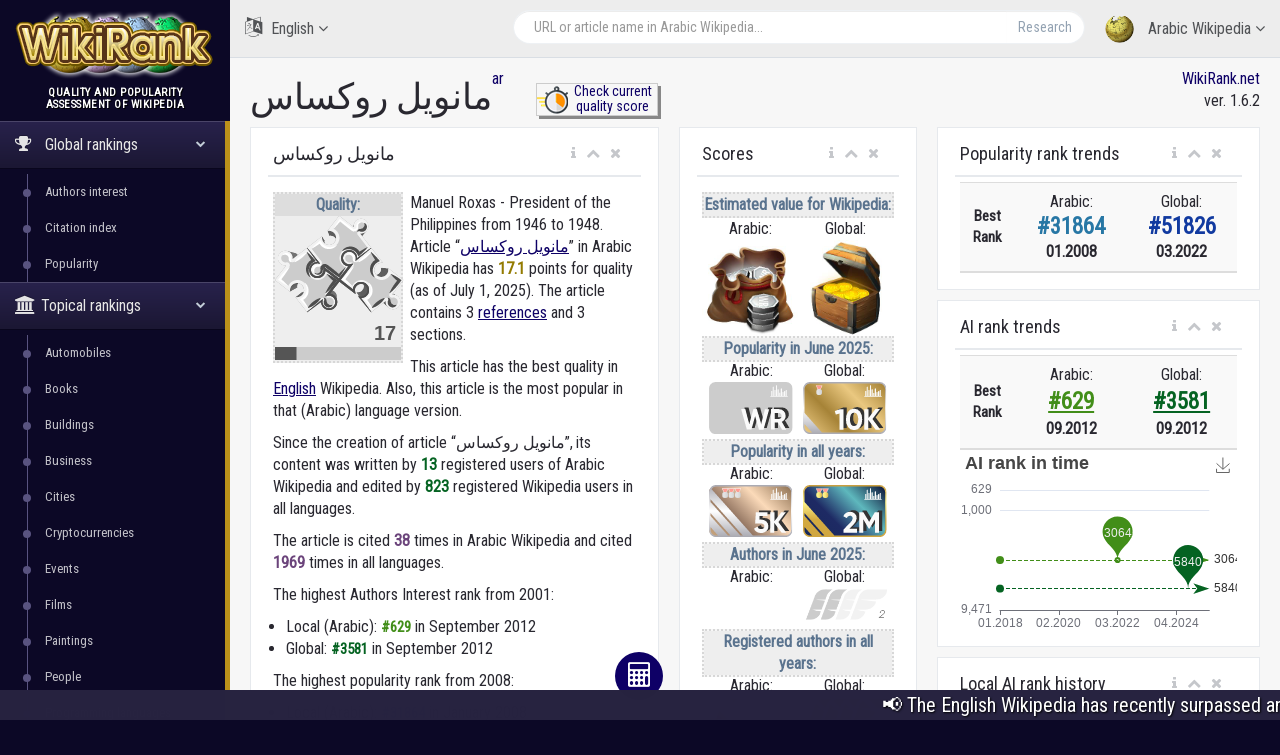

--- FILE ---
content_type: text/html; charset=utf-8
request_url: https://wikirank.net/ar/%D9%85%D8%A7%D9%86%D9%88%D9%8A%D9%84_%D8%B1%D9%88%D9%83%D8%B3%D8%A7%D8%B3
body_size: 23003
content:


<!DOCTYPE html>

<html lang="en">
  <head>
    <meta http-equiv="Content-Type" content="text/html; charset=UTF-8">
    <meta charset="utf-8">
    <meta http-equiv="X-UA-Compatible" content="IE=edge">
    <meta name="viewport" content="width=device-width, initial-scale=1">

<link rel="apple-touch-icon" sizes="76x76" href="/apple-touch-icon.png">
<link rel="icon" type="image/png" sizes="32x32" href="/favicon-32x32.png">
<link rel="icon" type="image/png" sizes="16x16" href="/favicon-16x16.png">
<link rel="manifest" href="/site.webmanifest">
<link rel="mask-icon" href="/safari-pinned-tab.svg" color="#5bbad5">
<meta name="msapplication-TileColor" content="#da532c">
<meta name="theme-color" content="#ffffff">


    <title>مانويل روكساس - Arabic Wikipedia | WikiRank</title>

	<meta property="fb:pages" content="947903935240626" />
	<meta property="og:title" content="مانويل روكساس - Arabic Wikipedia | WikiRank" />
	<meta property="og:url" content="https://wikirank.net/ar/مانويل_روكساس" />
	<meta property="og:image" content="https://wikirank.net/img/wikirank-ar-19073.jpg" />
	<meta property="vk:title" content="مانويل روكساس - Arabic Wikipedia | WikiRank" />
	<meta property="vk:url" content="https://wikirank.net/ar/مانويل_روكساس" />
	<meta property="vk:image" content="https://wikirank.net/img/wikirank-ar-19073.jpg" />
	<meta property="twitter:card" content="summary_large_image" />
	<meta property="twitter:site" content="@wikiranknet" />
	<meta property="twitter:title" content="مانويل روكساس - Arabic Wikipedia | WikiRank" />
	<meta property="twitter:image" content="https://wikirank.net/img/wikirank-ar-19073.jpg" />
	<meta property="twitter:url" content="https://wikirank.net/ar/مانويل_روكساس" />
<meta name="description" content="Manuel Roxas - President of the Philippines from 1946 to 1948. Article مانويل روكساس in Arabic Wikipedia has 17.0668 points for quality." />
	<meta property="twitter:description" content="Manuel Roxas - President of the Philippines from 1946 to 1948. Article مانويل روكساس in Arabic Wikipedia has 17.0668 points for quality." />
	<meta property="og:description" content="Manuel Roxas - President of the Philippines from 1946 to 1948. Article مانويل روكساس in Arabic Wikipedia has 17.0668 points for quality." />
	<meta property="vk:description" content="Manuel Roxas - President of the Philippines from 1946 to 1948. Article مانويل روكساس in Arabic Wikipedia has 17.0668 points for quality." />



<script src="/js/progressbar.js"></script> <link rel="canonical" href="https://wikirank.net/ar/مانويل روكساس" />

<link rel="prev" title="توم كروز" href="https://wikirank.net/ar/توم_كروز" />
<link rel="next" title="إي-غولد" href="https://wikirank.net/ar/إي-غولد" />

    <link href="/css/bootstrap.min.css" rel="stylesheet">
    <link href="/css/fonts/css/font-awesome.min.css" rel="stylesheet">
<script src="/js/echarts.min.js"></script>
    <link href="/css/custom.min.css?ver=1.24" rel="stylesheet">

<link rel="stylesheet" href="https://fonts.googleapis.com/css?family=UnifrakturMaguntia">
<link href='https://fonts.googleapis.com/css?family=Roboto Condensed' rel='stylesheet'>
<link rel="stylesheet" href="/js/math/jqmath-0.4.3.css">

  </head>

  <body class="nav-md">
<style>body {color: #292830; background:#0C0826;} a.stan {color: #43414C;} a {color: #0E0066;} a:hover {color: #1f00eb;} .nav_title, .left_col {background: #0C0826;} .ticker-wrap {background-color: #272340;} .nav-md ul.nav.child_menu li::before {background: #595380;} .nav-md ul.nav.child_menu li::after {border-left: 1px solid #595380;} .socc {color: #9B98B2;} .nav.side-menu > li.active > a {background:linear-gradient(#28224C,#1B1733),#0C0826;} .boxrank {background-color: #F0EDFF; border:#241680 1px solid;} .boxrank2 {background-color: #B7B2D9;} .boxrank3 {color: #241680;} a.button1 {background: #0E0066;} a.button1:hover {background: #1B00CC;} .formula {color:#0E0066;} </style>    <div class="container body">
      <div class="main_container">
        <div class="col-md-3 left_col">
          <div class="left_col scroll-view">
            <div class="navbar nav_title" style="border: 0;">
              <a href="/" class="site_title">
<img src="/images/newlogo.png" alt="WikiRank - quality and popularity assessment of Wikipedia" title="WikiRank - quality and popularity assessment of Wikipedia" style="margin:5px;" /> <span>WikiRank</span></a>
            </div>

            <div class="clearfix"></div>

                  <!-- sidebar menu -->
            <div id="sidebar-menu" class="main_menu_side hidden-print main_menu">
              <div class="menu_section">
                <h3 style="text-align:center; padding-left: 0;">
Quality and popularity <br />assessment of Wikipedia</h3>
                <ul class="nav side-menu">
                  <li class="active"><a><i class="fa fa-trophy"></i>
Global rankings                   <span class="fa fa-chevron-down"></span></a>
                    <ul class="nav child_menu" style="display:block;">
<li><a href="/ai">Authors interest</a></li><li><a href="/ci">Citation index</a></li><li><a href="/top">Popularity</a></li>
</ul>
</li>

<li class="active"><a><i class="fa fa-university"></i>Topical rankings<span class="fa fa-chevron-down"></span></a>   <ul class="nav child_menu" style="display:block;"><li><a href="/automobile">Automobiles</a></li><li><a href="/book">Books</a></li><li><a href="/building">Buildings</a></li><li><a href="/business">Business</a></li><li><a href="/city">Cities</a></li><li><a href="/crypto">Cryptocurrencies</a></li><li><a href="/event">Events</a></li><li><a href="/film">Films</a></li><li><a href="/painting">Paintings</a></li><li><a href="/human">People</a></li><li><a href="/programming">Programming languages</a></li><li><a href="/shop">Shops</a></li><li><a href="/software">Software</a></li><li><a href="/taxon">Taxon</a></li><li><a href="/tvseries">Television series</a></li><li><a href="/university">Universities</a></li><li><a href="/videogame">Video games</a></li><li><a href="/website">Websites</a></li></ul></li>                  <li class="active"><a><i class="fa fa-home"></i>
Local rankings                   <span class="fa fa-chevron-down"></span></a>
                    <ul class="nav child_menu" style="display:block;">
<li class="current-page"><a href="/ar">ar - Arabic Wikipedia</a></li><li><a href="/az">az - Azerbaijani Wikipedia</a></li><li><a href="/be">be - Belarusian Wikipedia</a></li><li><a href="/bg">bg - Bulgarian Wikipedia</a></li><li><a href="/ca">ca - Catalan Wikipedia</a></li><li><a href="/cs">cs - Czech Wikipedia</a></li><li><a href="/da">da - Danish Wikipedia</a></li><li><a href="/de">de - German Wikipedia</a></li><li><a href="/el">el - Greek Wikipedia</a></li><li><a href="/en">en - English Wikipedia</a></li><li><a href="/eo">eo - Esperanto Wikipedia</a></li><li><a href="/es">es - Spanish Wikipedia</a></li><li><a href="/et">et - Estonian Wikipedia</a></li><li><a href="/eu">eu - Basque Wikipedia</a></li><li><a href="/fa">fa - Persian Wikipedia</a></li><li><a href="/fi">fi - Finnish Wikipedia</a></li><li><a href="/fr">fr - French Wikipedia</a></li><li><a href="/gl">gl - Galician Wikipedia</a></li><li><a href="/he">he - Hebrew Wikipedia</a></li><li><a href="/hi">hi - Hindi Wikipedia</a></li><li><a href="/hr">hr - Croatian Wikipedia</a></li><li><a href="/hu">hu - Hungarian Wikipedia</a></li><li><a href="/hy">hy - Armenian Wikipedia</a></li><li><a href="/id">id - Indonesian Wikipedia</a></li><li><a href="/it">it - Italian Wikipedia</a></li><li><a href="/ja">ja - Japanese Wikipedia</a></li><li><a href="/ka">ka - Georgian Wikipedia</a></li><li><a href="/kk">kk - Kazakh Wikipedia</a></li><li><a href="/ko">ko - Korean Wikipedia</a></li><li><a href="/la">la - Latin Wikipedia</a></li><li><a href="/lt">lt - Lithuanian Wikipedia</a></li><li><a href="/ms">ms - Malay Wikipedia</a></li><li><a href="/nl">nl - Dutch Wikipedia</a></li><li><a href="/nn">nn - Norwegian (Nynorsk) Wikipedia</a></li><li><a href="/no">no - Norwegian Wikipedia</a></li><li><a href="/pl">pl - Polish Wikipedia</a></li><li><a href="/pt">pt - Portuguese Wikipedia</a></li><li><a href="/ro">ro - Romanian Wikipedia</a></li><li><a href="/ru">ru - Russian Wikipedia</a></li><li><a href="/sh">sh - Serbo-Croatian Wikipedia</a></li><li><a href="/simple">simple - Simple English Wikipedia</a></li><li><a href="/sk">sk - Slovak Wikipedia</a></li><li><a href="/sl">sl - Slovenian Wikipedia</a></li><li><a href="/sr">sr - Serbian Wikipedia</a></li><li><a href="/sv">sv - Swedish Wikipedia</a></li><li><a href="/ta">ta - Tamil Wikipedia</a></li><li><a href="/th">th - Thai Wikipedia</a></li><li><a href="/tr">tr - Turkish Wikipedia</a></li><li><a href="/uk">uk - Ukrainian Wikipedia</a></li><li><a href="/ur">ur - Urdu Wikipedia</a></li><li><a href="/uz">uz - Uzbek Wikipedia</a></li><li><a href="/vi">vi - Vietnamese Wikipedia</a></li><li><a href="/vo">vo - Volapük Wikipedia</a></li><li><a href="/zh">zh - Chinese Wikipedia</a></li><li><a href="/zhminnan">zhminnan - Min Nan Wikipedia</a></li>
                    </ul>
                  </li>
                                      <li><a><i class="fa fa-sitemap"></i> WikiRank.net <span class="fa fa-chevron-down"></span></a>
                    <ul class="nav child_menu">
                        <li><a href="https://blog.wikirank.net">Blog.WikiRank</a></li>
                        <li><a href="http://live.wikirank.net">Live.WikiRank</a></li>
                        <li><a href="https://api.wikirank.net">API.WikiRank</a></li>
                        <li><a href="http://cite.wikirank.net">Cite.WikiRank</a></li>
                        <li><a href="http://cite2.wikirank.net">Cite2.WikiRank</a></li>
                        <li><a href="http://top.wikirank.net">Top.WikiRank</a></li>
                        <li><a href="http://ci.wikirank.net">CI.WikiRank</a></li>
                        <li><a href="http://web.wikirank.net">Web.WikiRank</a></li>
                    </ul>
                  </li>

                </ul>
              </div>

            </div>
            <!-- /sidebar menu -->

        
           
          </div>
        </div>

        <!-- top navigation -->
        <div class="top_nav">
          <div class="nav_menu">





            <nav>

              <ul class="nav navbar-nav navbar-right">
                <li class="">
                  <a href="javascript:;" class="user-profile dropdown-toggle" data-toggle="dropdown" aria-expanded="false">
                    <img src="/images/logo.png" />
Arabic Wikipedia                    <span class=" fa fa-angle-down"></span>
                  </a>
                  <ul class="dropdown-menu dropdown-usermenu pull-right" style="width: 250px; height: 200px; overflow: auto;">

<li><a href="/ar">ar - Arabic Wikipedia</a></li><li><a href="/az">az - Azerbaijani Wikipedia</a></li><li><a href="/be">be - Belarusian Wikipedia</a></li><li><a href="/bg">bg - Bulgarian Wikipedia</a></li><li><a href="/ca">ca - Catalan Wikipedia</a></li><li><a href="/cs">cs - Czech Wikipedia</a></li><li><a href="/da">da - Danish Wikipedia</a></li><li><a href="/de">de - German Wikipedia</a></li><li><a href="/el">el - Greek Wikipedia</a></li><li><a href="/en">en - English Wikipedia</a></li><li><a href="/eo">eo - Esperanto Wikipedia</a></li><li><a href="/es">es - Spanish Wikipedia</a></li><li><a href="/et">et - Estonian Wikipedia</a></li><li><a href="/eu">eu - Basque Wikipedia</a></li><li><a href="/fa">fa - Persian Wikipedia</a></li><li><a href="/fi">fi - Finnish Wikipedia</a></li><li><a href="/fr">fr - French Wikipedia</a></li><li><a href="/gl">gl - Galician Wikipedia</a></li><li><a href="/he">he - Hebrew Wikipedia</a></li><li><a href="/hi">hi - Hindi Wikipedia</a></li><li><a href="/hr">hr - Croatian Wikipedia</a></li><li><a href="/hu">hu - Hungarian Wikipedia</a></li><li><a href="/hy">hy - Armenian Wikipedia</a></li><li><a href="/id">id - Indonesian Wikipedia</a></li><li><a href="/it">it - Italian Wikipedia</a></li><li><a href="/ja">ja - Japanese Wikipedia</a></li><li><a href="/ka">ka - Georgian Wikipedia</a></li><li><a href="/kk">kk - Kazakh Wikipedia</a></li><li><a href="/ko">ko - Korean Wikipedia</a></li><li><a href="/la">la - Latin Wikipedia</a></li><li><a href="/lt">lt - Lithuanian Wikipedia</a></li><li><a href="/ms">ms - Malay Wikipedia</a></li><li><a href="/nl">nl - Dutch Wikipedia</a></li><li><a href="/nn">nn - Norwegian (Nynorsk) Wikipedia</a></li><li><a href="/no">no - Norwegian Wikipedia</a></li><li><a href="/pl">pl - Polish Wikipedia</a></li><li><a href="/pt">pt - Portuguese Wikipedia</a></li><li><a href="/ro">ro - Romanian Wikipedia</a></li><li><a href="/ru">ru - Russian Wikipedia</a></li><li><a href="/sh">sh - Serbo-Croatian Wikipedia</a></li><li><a href="/simple">simple - Simple English Wikipedia</a></li><li><a href="/sk">sk - Slovak Wikipedia</a></li><li><a href="/sl">sl - Slovenian Wikipedia</a></li><li><a href="/sr">sr - Serbian Wikipedia</a></li><li><a href="/sv">sv - Swedish Wikipedia</a></li><li><a href="/ta">ta - Tamil Wikipedia</a></li><li><a href="/th">th - Thai Wikipedia</a></li><li><a href="/tr">tr - Turkish Wikipedia</a></li><li><a href="/uk">uk - Ukrainian Wikipedia</a></li><li><a href="/ur">ur - Urdu Wikipedia</a></li><li><a href="/uz">uz - Uzbek Wikipedia</a></li><li><a href="/vi">vi - Vietnamese Wikipedia</a></li><li><a href="/vo">vo - Volapük Wikipedia</a></li><li><a href="/zh">zh - Chinese Wikipedia</a></li><li><a href="/zhminnan">zhminnan - Min Nan Wikipedia</a></li>                    

                  </ul>
                </li>

<li style="width: 55%;">
<form action="/go.php" method="get">
<div class="pull-right top_search" style="margin-top:10px; width: 100%;">
                  <div class="input-group">

                    <input class="form-control search-field" placeholder="URL or article name in Arabic Wikipedia..." name="articlename" value="" type="text" id="poiskk">
                    <input type="hidden" name="language" value="ar">
                    <span class="input-group-btn">
                      <button class="btn btn-default" type="submit">Research</button>
                    </span>
                  </div>
                </div>
</form>
</li>


<li style="width: 160px; float:left">
<a href="javascript:;" class="user-profile dropdown-toggle" data-toggle="dropdown" aria-expanded="false">
                    <i class="fa fa-language" style="font-size: 20px; margin-right: 5px;"> </i> English                    <span class="fa fa-angle-down"></span>
                  </a><style>
                    .userlangde:hover{border-right: #6600CC 5px solid;}
                    .userlangen:hover{border-right: #1B00CC 5px solid;}
                    .userlanges:hover{border-right: #0030CC 5px solid;}
                    .userlangfr:hover{border-right: #007ACC 5px solid;}
                    .userlangit:hover{border-right: #00a8ad 5px solid;}
                    .userlangja:hover{border-right: #00CC88 5px solid;}
                    .userlangpl:hover{border-right: #00a130 5px solid;}
                    .userlangpt:hover{border-right: #0cb900 5px solid;}
                    .userlangru:hover{border-right: #46a100 5px solid;}
                    .userlangzh:hover{border-right: #87a800 5px solid;}
                  </style>
                  <ul class="dropdown-menu" style="width: 120px; overflow: auto; backround: #CCCCCC; font-size: 16px;">
                    <li class="userlangde"><a href="https://de.wikirank.net/ar/%D9%85%D8%A7%D9%86%D9%88%D9%8A%D9%84_%D8%B1%D9%88%D9%83%D8%B3%D8%A7%D8%B3">de - Deutsch</a></li>                                        <li class="userlanges"><a href="https://es.wikirank.net/ar/%D9%85%D8%A7%D9%86%D9%88%D9%8A%D9%84_%D8%B1%D9%88%D9%83%D8%B3%D8%A7%D8%B3">es - Español</a></li>                    <li class="userlangfr"><a href="https://fr.wikirank.net/ar/%D9%85%D8%A7%D9%86%D9%88%D9%8A%D9%84_%D8%B1%D9%88%D9%83%D8%B3%D8%A7%D8%B3">fr - Français</a></li>                    <li class="userlangit"><a href="https://it.wikirank.net/ar/%D9%85%D8%A7%D9%86%D9%88%D9%8A%D9%84_%D8%B1%D9%88%D9%83%D8%B3%D8%A7%D8%B3">it - Italiano</a></li>                    <li class="userlangja"><a href="https://ja.wikirank.net/ar/%D9%85%D8%A7%D9%86%D9%88%D9%8A%D9%84_%D8%B1%D9%88%D9%83%D8%B3%D8%A7%D8%B3">ja - 日本語</a></li>                    <li class="userlangpl"><a href="https://pl.wikirank.net/ar/%D9%85%D8%A7%D9%86%D9%88%D9%8A%D9%84_%D8%B1%D9%88%D9%83%D8%B3%D8%A7%D8%B3">pl - Polski</a></li>                    <li class="userlangpt"><a href="https://pt.wikirank.net/ar/%D9%85%D8%A7%D9%86%D9%88%D9%8A%D9%84_%D8%B1%D9%88%D9%83%D8%B3%D8%A7%D8%B3">pt - Português</a></li>                    <li class="userlangru"><a href="https://ru.wikirank.net/ar/%D9%85%D8%A7%D9%86%D9%88%D9%8A%D9%84_%D8%B1%D9%88%D9%83%D8%B3%D8%A7%D8%B3">ru - Русский</a></li>                    <li class="userlangzh"><a href="https://zh.wikirank.net/ar/%D9%85%D8%A7%D9%86%D9%88%D9%8A%D9%84_%D8%B1%D9%88%D9%83%D8%B3%D8%A7%D8%B3">zh - 中文</a></li>
</ul>
</li>
              </ul>
            </nav>
          </div>
        </div>
        <!-- /top navigation -->

        <!-- page content -->
        <div class="right_col" role="main">
          <div class="">
            <div class="page-title">

              <div class="title_left">
                <h1 style="float:left;">مانويل روكساس</h1>  <p> <a href="/ar" title="Arabic Wikipedia">ar</a></p>
 <style>
 .nacisnijguzik{float:left; text-align:center; width:122px; margin-left: 44px; border: #ccc 1px solid; box-shadow: 3px 3px #888888; font-size: 14px; line-height: 1.1; margin-top: -17px;}
 .nacisnijguzik:hover{margin-left: 46px; margin-top: -15px; box-shadow: 1px 1px #888888;}
 </style>
<div class="nacisnijguzik">
<a href="https://live.wikirank.net/ar/مانويل روكساس" rel="nofollow"><img src="/img/time.png" style="float:left;"/><div>Check current<br /> quality score</div></a></div>

 
              </div>

              <div class="title_right" style="text-align:right;"><a href="https://wikirank.net" title="Quality and popularity assessment of Wikipedia articles">WikiRank.net</a><br />ver. 1.6.2</div>







            </div>
            
            <div class="clearfix"></div>


<script src="https://ajax.googleapis.com/ajax/libs/jquery/2.1.3/jquery.min.js"></script>
<link rel="stylesheet" href="https://ajax.googleapis.com/ajax/libs/jqueryui/1.11.3/themes/smoothness/jquery-ui.css" />
<script src="https://ajax.googleapis.com/ajax/libs/jqueryui/1.11.3/jquery-ui.min.js"></script>
<script type="text/javascript">
$("#poiskk").autocomplete({
    source: function(request, response) {
        console.log(request.term);
        $.ajax({
            url: "https://ar.wikipedia.org/w/api.php",
            dataType: "jsonp",
            data: {
                'action': "opensearch",
                'format': "json",
                'search': request.term
            },
            success: function(data) {
                response(data[1]);
            }
        });
    }
});
</script>
            <div class="row">



<div class="col-md-5 col-sm-5 col-xs-12">
                <div class="x_panel" itemscope itemtype ="https://schema.org/Thing">
                  <div class="x_title">
                    <h2 itemprop="name">مانويل روكساس</h2>
                    <ul class="nav navbar-right panel_toolbox">
                      <li class="dropdown"><a href="#" class="dropdown-toggle" data-toggle="dropdown" role="button" aria-expanded="false"><i class="fa fa-info"></i></a><ul class="dropdown-menu" role="menu">
                          <li>Information about assessment of Wikipedia article &quot;مانويل روكساس&quot; in Arabic language.</li></ul></li>
                      <li><a class="collapse-link"><i class="fa fa-chevron-up"></i></a></li>
                      <li><a class="close-link"><i class="fa fa-close"></i></a></li>
                    </ul>
                    <div class="clearfix"></div>
                  </div>
                  <div class="x_content">

<div class="bqualitys2" style="width:130px; height: 154px; margin:0 7px 13px 0;"><div style="color: #5A738E; font-weight: bold; text-align: center; background-color:#eeeeee; border:2px dotted #d7d7d7;"><div style="text-align: center; background-color:#dddddd;">Quality:</div><img src="/images/puzzle2/128/15.png" /><div id="container2" style="margin-top: 0; margin-bottom: -5px; text-align:center;"></div></div></div><p><span itemprop="description">Manuel Roxas - President of the Philippines from 1946 to 1948.  Article &ldquo;<a href="https://ar.wikipedia.org/wiki/مانويل_روكساس" target="_blank">مانويل روكساس</a>&rdquo; in Arabic Wikipedia</span> has <strong itemprop="ratingValue" style="color:#937b01;">17.1</strong> points for quality (as of July 1, 2025).<!--, <strong style="color:#3b5782;">29</strong> points for popularity and <strong style="color:#4e8235;">13</strong> points for Authors&rsquo; Interest (AI).--> 
The article contains 3 <a href="https://bestref.net/wikipedia/ar/مانويل_روكساس">references</a> and 3 sections. <p>This article has the best quality in <a href="/en/Manuel Roxas">English</a> Wikipedia. Also, this article is the most popular in that (Arabic) language version. </p><p>Since the creation of article &ldquo;مانويل روكساس&rdquo;, its content was written by <span style="color: #056322; font-weight: bold;">13</span> registered users of Arabic Wikipedia and edited by <span style="color: #056322; font-weight: bold;">823</span> registered Wikipedia users in all languages.</p> <p>The article is cited <span style="color: #6b447b; font-weight: bold;">38</span> times in Arabic Wikipedia and cited <span style="color: #6b447b; font-weight: bold;">1969</span> times in all languages.</p> 
</p>
<style>
ul.rankhist {
padding: 0;
margin-left: 13px;
}
</style>
<p>The highest Authors Interest rank from 2001:</p><ul class="rankhist"><li>Local (Arabic): <span style="color:#428e19;font-weight:bold; font-size: 15px;">&#35;629</span> in September 2012</li><li>Global: <span style="color:#056322;font-weight:bold; font-size: 15px;">&#35;3581</span> in September 2012</li></ul><p>The highest popularity rank from 2008:</p><ul class="rankhist"><li>Local (Arabic): <span style="color:#2777a5;font-weight:bold; font-size: 15px;">&#35;31864</span> in January 2008</li><li>Global: <span style="color:#113aa0;font-weight:bold; font-size: 15px;">&#35;51826</span> in March 2022</li></ul><p>There are 32 language versions for this article in the WikiRank database (of the considered 55 Wikipedia language editions).</p><p>The quality and popularity assessment was based on Wikipédia dumps from July 1, 2025 (including revision history and pageviews for previous years). <!--Query time 0.0866 sec. --></p>  

<p>The table below shows the language versions of the article with the highest quality.</p> </div>
</div>


<div class="x_panel">
                  <div class="x_title">
                    <h2>Languages with the highest quality</h2>
                    <ul class="nav navbar-right panel_toolbox">
                      <li class="dropdown"><a href="#" class="dropdown-toggle" data-toggle="dropdown" role="button" aria-expanded="false"><i class="fa fa-info"></i></a><ul class="dropdown-menu" role="menu">
                          <li>Language versions of the article with the highest quality</li></ul></li>
                      <li><a class="collapse-link"><i class="fa fa-chevron-up"></i></a></li>
                      <li><a class="close-link"><i class="fa fa-close"></i></a></li>
                    </ul>
                    <div class="clearfix"></div>
                  </div>
                  <div class="x_content">


<style>
#dccquality {display: none;}
#dccpop {display: none;}
#dccpop2 {display: none;}
#dccai {display: none;}
#dccai2 {display: none;}
#dcccit {display: none;}
.btnmore {cursor:pointer; width:100%; text-align: center; margin-top: -20px; display: block; border-top: 1px solid #ccc; background-color:#f2f2f2;}
</style>


<table class="table table-striped projects table-hover quatab">
                      <thead>
                        <tr>
                          <th style="width: 1%">#</th><th style="text-align:center">Language</th><th style="text-align:center">Quality grade</th><th style="text-align:center">Quality score</th>                          
                        </tr>
                      </thead>
                      <tbody>
<tr><td>1</td><td><a href="/en/Manuel_Roxas">English (en)</a><br /><small>Manuel Roxas</small></td><td style="text-align:center;"><div class="qualitys"><img src="/images/puzzle/32/95.png" /></div></td><td class="project_progress" style="text-align:center;"><div class="progrr"><div class="progress-bar bg-orange" role="progressbar" data-transitiongoal="99.1091" style="width: 99.1091%;" aria-valuenow="56"></div></div><small>99.1091</small></td></tr><tr><td>2</td><td><a href="/ms/Manuel_Roxas">Malay (ms)</a><br /><small>Manuel Roxas</small></td><td style="text-align:center;"><div class="qualitys"><img src="/images/puzzle/32/35.png" /></div></td><td class="project_progress" style="text-align:center;"><div class="progrr"><div class="progress-bar bg-orange" role="progressbar" data-transitiongoal="37.1848" style="width: 37.1848%;" aria-valuenow="56"></div></div><small>37.1848</small></td></tr><tr><td>3</td><td><a href="/simple/Manuel_Roxas">Simple English (simple)</a><br /><small>Manuel Roxas</small></td><td style="text-align:center;"><div class="qualitys"><img src="/images/puzzle/32/30.png" /></div></td><td class="project_progress" style="text-align:center;"><div class="progrr"><div class="progress-bar bg-orange" role="progressbar" data-transitiongoal="32.4876" style="width: 32.4876%;" aria-valuenow="56"></div></div><small>32.4876</small></td></tr><tr><td>4</td><td><a href="/fi/Manuel_Roxas">Finnish (fi)</a><br /><small>Manuel Roxas</small></td><td style="text-align:center;"><div class="qualitys"><img src="/images/puzzle/32/30.png" /></div></td><td class="project_progress" style="text-align:center;"><div class="progrr"><div class="progress-bar bg-orange" role="progressbar" data-transitiongoal="31.711" style="width: 31.711%;" aria-valuenow="56"></div></div><small>31.711</small></td></tr><tr><td>5</td><td><a href="/no/Manuel_A._Roxas">Norwegian (no)</a><br /><small>Manuel A. Roxas</small></td><td style="text-align:center;"><div class="qualitys"><img src="/images/puzzle/32/30.png" /></div></td><td class="project_progress" style="text-align:center;"><div class="progrr"><div class="progress-bar bg-orange" role="progressbar" data-transitiongoal="30.0914" style="width: 30.0914%;" aria-valuenow="56"></div></div><small>30.0914</small></td></tr></tbody><tbody id="dccquality"><tr><td>6</td><td><a href="/ja/マニュエル・ロハス">Japanese (ja)</a><br /><small>マニュエル・ロハス</small></td><td style="text-align:center;"><div class="qualitys"><img src="/images/puzzle/32/25.png" /></div></td><td class="project_progress" style="text-align:center;"><div class="progrr"><div class="progress-bar bg-orange" role="progressbar" data-transitiongoal="27.4139" style="width: 27.4139%;" aria-valuenow="56"></div></div><small>27.4139</small></td></tr><tr><td>7</td><td><a href="/es/Manuel_Roxas">Spanish (es)</a><br /><small>Manuel Roxas</small></td><td style="text-align:center;"><div class="qualitys"><img src="/images/puzzle/32/20.png" /></div></td><td class="project_progress" style="text-align:center;"><div class="progrr"><div class="progress-bar bg-orange" role="progressbar" data-transitiongoal="23.9845" style="width: 23.9845%;" aria-valuenow="56"></div></div><small>23.9845</small></td></tr><tr><td>8</td><td><a href="/uk/Мануель_Рохас_(президент)">Ukrainian (uk)</a><br /><small>Мануель Рохас (президент)</small></td><td style="text-align:center;"><div class="qualitys"><img src="/images/puzzle/32/20.png" /></div></td><td class="project_progress" style="text-align:center;"><div class="progrr"><div class="progress-bar bg-orange" role="progressbar" data-transitiongoal="23.0439" style="width: 23.0439%;" aria-valuenow="56"></div></div><small>23.0439</small></td></tr><tr><td>9</td><td><a href="/ru/Рохас,_Мануэль_(президент)">Russian (ru)</a><br /><small>Рохас, Мануэль (президент)</small></td><td style="text-align:center;"><div class="qualitys"><img src="/images/puzzle/32/20.png" /></div></td><td class="project_progress" style="text-align:center;"><div class="progrr"><div class="progress-bar bg-orange" role="progressbar" data-transitiongoal="22.2737" style="width: 22.2737%;" aria-valuenow="56"></div></div><small>22.2737</small></td></tr><tr><td>10</td><td><a href="/ko/마누엘_로하스">Korean (ko)</a><br /><small>마누엘 로하스</small></td><td style="text-align:center;"><div class="qualitys"><img src="/images/puzzle/32/15.png" /></div></td><td class="project_progress" style="text-align:center;"><div class="progrr"><div class="progress-bar bg-orange" role="progressbar" data-transitiongoal="18.679" style="width: 18.679%;" aria-valuenow="56"></div></div><small>18.679</small></td></tr>                      </tbody>
                    </table>
<a onclick="showdccquality()" id="dccqualitybtn" class="btnmore">More...</a>
<script>
var dots1 = document.getElementById("dccquality");
var btnText1 = document.getElementById("dccqualitybtn");
dots1.style.display = "none";
function showdccquality() {

if (dots1.style.display === "none"){
dots1.style.display = "table-row-group";
btnText1.innerHTML = "Less...";
}
else {
dots1.style.display = "none";
btnText1.innerHTML = "More...";
}
}
</script>

<p>The following table shows the most popular language versions of the article.</p>
</div>
</div>


<div class="x_panel">
                  <div class="x_title">
                    <h2>Most popular in all the time</h2>
                    <ul class="nav navbar-right panel_toolbox">
                      <li class="dropdown"><a href="#" class="dropdown-toggle" data-toggle="dropdown" role="button" aria-expanded="false"><i class="fa fa-info"></i></a><ul class="dropdown-menu" role="menu">
                          <li>Most popular languages of the article in all the time</li></ul></li>
                      <li><a class="collapse-link"><i class="fa fa-chevron-up"></i></a></li>
                      <li><a class="close-link"><i class="fa fa-close"></i></a></li>
                    </ul>
                    <div class="clearfix"></div>
                  </div>
                  <div class="x_content">
The most popular language versions of the article &quot;<strong>مانويل روكساس</strong>&quot; in <strong>all the time</strong><table class="table table-striped projects table-hover quatab">
                      <thead>
                        <tr>
                          <th style="width: 1%">#</th><th style="text-align:center">Language</th><th style="text-align:center">Popularity award</th><th style="text-align:center">Relative popularity</th>                        </tr>
                      </thead>
                      <tbody>
<tr><td>1</td><td><a href="/en/Manuel_Roxas">English (en)</a><br /><small>Manuel Roxas</small></td>
<td style="text-align:center;"><div class="qualitys"><img src="/images/pop/15.svg" style="height:32px;" /></div></td><td class="project_progress" style="text-align:center;"><div class="progrr"><div class="progress-bar bg-blue" role="progressbar" data-transitiongoal="100" style="width: 100%;" aria-valuenow="100"></div></div><small>3 013 747</small></td></tr><tr><td>2</td><td><a href="/es/Manuel_Roxas">Spanish (es)</a><br /><small>Manuel Roxas</small></td>
<td style="text-align:center;"><div class="qualitys"><img src="/images/pop/9.svg" style="height:32px;" /></div></td><td class="project_progress" style="text-align:center;"><div class="progrr"><div class="progress-bar bg-blue" role="progressbar" data-transitiongoal="1" style="width: 1%;" aria-valuenow="1"></div></div><small>42 421</small></td></tr><tr><td>3</td><td><a href="/zh/曼努埃爾·羅哈斯_(菲律賓)">Chinese (zh)</a><br /><small>曼努埃爾·羅哈斯 (菲律賓)</small></td>
<td style="text-align:center;"><div class="qualitys"><img src="/images/pop/9.svg" style="height:32px;" /></div></td><td class="project_progress" style="text-align:center;"><div class="progrr"><div class="progress-bar bg-blue" role="progressbar" data-transitiongoal="1" style="width: 1%;" aria-valuenow="1"></div></div><small>41 118</small></td></tr><tr><td>4</td><td><a href="/ja/マニュエル・ロハス">Japanese (ja)</a><br /><small>マニュエル・ロハス</small></td>
<td style="text-align:center;"><div class="qualitys"><img src="/images/pop/9.svg" style="height:32px;" /></div></td><td class="project_progress" style="text-align:center;"><div class="progrr"><div class="progress-bar bg-blue" role="progressbar" data-transitiongoal="1" style="width: 1%;" aria-valuenow="1"></div></div><small>19 658</small></td></tr><tr><td>5</td><td><a href="/id/Manuel_Roxas">Indonesian (id)</a><br /><small>Manuel Roxas</small></td>
<td style="text-align:center;"><div class="qualitys"><img src="/images/pop/8.svg" style="height:32px;" /></div></td><td class="project_progress" style="text-align:center;"><div class="progrr"><div class="progress-bar bg-blue" role="progressbar" data-transitiongoal="1" style="width: 1%;" aria-valuenow="1"></div></div><small>17 170</small></td></tr></tbody><tbody id="dccpop"><tr><td>6</td><td><a href="/de/Manuel_Roxas">German (de)</a><br /><small>Manuel Roxas</small></td>
<td style="text-align:center;"><div class="qualitys"><img src="/images/pop/8.svg" style="height:32px;" /></div></td><td class="project_progress" style="text-align:center;"><div class="progrr"><div class="progress-bar bg-blue" role="progressbar" data-transitiongoal="1" style="width: 1%;" aria-valuenow="1"></div></div><small>16 695</small></td></tr><tr><td>7</td><td><a href="/fr/Manuel_Roxas">French (fr)</a><br /><small>Manuel Roxas</small></td>
<td style="text-align:center;"><div class="qualitys"><img src="/images/pop/8.svg" style="height:32px;" /></div></td><td class="project_progress" style="text-align:center;"><div class="progrr"><div class="progress-bar bg-blue" role="progressbar" data-transitiongoal="1" style="width: 1%;" aria-valuenow="1"></div></div><small>15 393</small></td></tr><tr><td>8</td><td><a href="/pt/Manuel_Roxas">Portuguese (pt)</a><br /><small>Manuel Roxas</small></td>
<td style="text-align:center;"><div class="qualitys"><img src="/images/pop/8.svg" style="height:32px;" /></div></td><td class="project_progress" style="text-align:center;"><div class="progrr"><div class="progress-bar bg-blue" role="progressbar" data-transitiongoal="0" style="width: 0%;" aria-valuenow="0"></div></div><small>12 343</small></td></tr><tr><td>9</td><td><a href="/ko/마누엘_로하스">Korean (ko)</a><br /><small>마누엘 로하스</small></td>
<td style="text-align:center;"><div class="qualitys"><img src="/images/pop/8.svg" style="height:32px;" /></div></td><td class="project_progress" style="text-align:center;"><div class="progrr"><div class="progress-bar bg-blue" role="progressbar" data-transitiongoal="0" style="width: 0%;" aria-valuenow="0"></div></div><small>12 143</small></td></tr><tr><td>10</td><td><a href="/it/Manuel_Roxas">Italian (it)</a><br /><small>Manuel Roxas</small></td>
<td style="text-align:center;"><div class="qualitys"><img src="/images/pop/8.svg" style="height:32px;" /></div></td><td class="project_progress" style="text-align:center;"><div class="progrr"><div class="progress-bar bg-blue" role="progressbar" data-transitiongoal="0" style="width: 0%;" aria-valuenow="0"></div></div><small>11 546</small></td></tr>                      </tbody>
                    </table>

<a onclick="showdccpop()" id="dccpopbtn" class="btnmore">More...</a>
<script>
var dots2 = document.getElementById("dccpop");
var btnText2 = document.getElementById("dccpopbtn");
dots2.style.display = "none";
function showdccpop() {

if (dots2.style.display === "none"){
dots2.style.display = "table-row-group";
btnText2.innerHTML = "Less...";
}
else {
dots2.style.display = "none";
btnText2.innerHTML = "More...";
}
}
</script>


<p>The following table shows the language versions of the article with the highest popularity in the last month.</p>


                  </div>
                </div>








<div class="x_panel">
                  <div class="x_title">
                    <h2>Most popular in June 2025</h2>
                    <ul class="nav navbar-right panel_toolbox">
                      <li class="dropdown"><a href="#" class="dropdown-toggle" data-toggle="dropdown" role="button" aria-expanded="false"><i class="fa fa-info"></i></a><ul class="dropdown-menu" role="menu">
                          <li>Most popular languages of the article in June 2025</li></ul></li>
                      <li><a class="collapse-link"><i class="fa fa-chevron-up"></i></a></li>
                      <li><a class="close-link"><i class="fa fa-close"></i></a></li>
                    </ul>
                    <div class="clearfix"></div>
                  </div>
                  <div class="x_content">
The most popular language versions of the article &quot;<strong>مانويل روكساس</strong>&quot; in <strong>June 2025</strong><table class="table table-striped projects table-hover quatab">
                      <thead>
                        <tr>
                          <th style="width: 1%">#</th><th style="text-align:center">Language</th><th style="text-align:center">Popularity award</th><th style="text-align:center">Relative popularity</th>                        </tr>
                      </thead>
                      <tbody>
<tr><td>1</td><td><a href="/en/Manuel_Roxas">English (en)</a><br /><small>Manuel Roxas</small></td>
<td style="text-align:center;"><div class="qualitys"><img src="/images/pop/7.svg" style="height:32px;" /></div></td><td class="project_progress" style="text-align:center;"><div class="progrr"><div class="progress-bar bg-blue" role="progressbar" data-transitiongoal="100" style="width: 100%;" aria-valuenow="100"></div></div><small>8 422</small></td></tr><tr><td>2</td><td><a href="/simple/Manuel_Roxas">Simple English (simple)</a><br /><small>Manuel Roxas</small></td>
<td style="text-align:center;"><div class="qualitys"><img src="/images/pop/3.svg" style="height:32px;" /></div></td><td class="project_progress" style="text-align:center;"><div class="progrr"><div class="progress-bar bg-blue" role="progressbar" data-transitiongoal="5" style="width: 5%;" aria-valuenow="5"></div></div><small>420</small></td></tr><tr><td>3</td><td><a href="/zh/曼努埃爾·羅哈斯_(菲律賓)">Chinese (zh)</a><br /><small>曼努埃爾·羅哈斯 (菲律賓)</small></td>
<td style="text-align:center;"><div class="qualitys"><img src="/images/pop/3.svg" style="height:32px;" /></div></td><td class="project_progress" style="text-align:center;"><div class="progrr"><div class="progress-bar bg-blue" role="progressbar" data-transitiongoal="3" style="width: 3%;" aria-valuenow="3"></div></div><small>286</small></td></tr><tr><td>4</td><td><a href="/es/Manuel_Roxas">Spanish (es)</a><br /><small>Manuel Roxas</small></td>
<td style="text-align:center;"><div class="qualitys"><img src="/images/pop/3.svg" style="height:32px;" /></div></td><td class="project_progress" style="text-align:center;"><div class="progrr"><div class="progress-bar bg-blue" role="progressbar" data-transitiongoal="3" style="width: 3%;" aria-valuenow="3"></div></div><small>235</small></td></tr><tr><td>5</td><td><a href="/ja/マニュエル・ロハス">Japanese (ja)</a><br /><small>マニュエル・ロハス</small></td>
<td style="text-align:center;"><div class="qualitys"><img src="/images/pop/2.svg" style="height:32px;" /></div></td><td class="project_progress" style="text-align:center;"><div class="progrr"><div class="progress-bar bg-blue" role="progressbar" data-transitiongoal="2" style="width: 2%;" aria-valuenow="2"></div></div><small>193</small></td></tr></tbody><tbody id="dccpop2"><tr><td>6</td><td><a href="/ru/Рохас,_Мануэль_(президент)">Russian (ru)</a><br /><small>Рохас, Мануэль (президент)</small></td>
<td style="text-align:center;"><div class="qualitys"><img src="/images/pop/2.svg" style="height:32px;" /></div></td><td class="project_progress" style="text-align:center;"><div class="progrr"><div class="progress-bar bg-blue" role="progressbar" data-transitiongoal="2" style="width: 2%;" aria-valuenow="2"></div></div><small>141</small></td></tr><tr><td>7</td><td><a href="/id/Manuel_Roxas">Indonesian (id)</a><br /><small>Manuel Roxas</small></td>
<td style="text-align:center;"><div class="qualitys"><img src="/images/pop/1.svg" style="height:32px;" /></div></td><td class="project_progress" style="text-align:center;"><div class="progrr"><div class="progress-bar bg-blue" role="progressbar" data-transitiongoal="1" style="width: 1%;" aria-valuenow="1"></div></div><small>85</small></td></tr><tr><td>8</td><td><a href="/fr/Manuel_Roxas">French (fr)</a><br /><small>Manuel Roxas</small></td>
<td style="text-align:center;"><div class="qualitys"><img src="/images/pop/1.svg" style="height:32px;" /></div></td><td class="project_progress" style="text-align:center;"><div class="progrr"><div class="progress-bar bg-blue" role="progressbar" data-transitiongoal="1" style="width: 1%;" aria-valuenow="1"></div></div><small>76</small></td></tr><tr><td>9</td><td><a href="/pl/Manuel_Roxas">Polish (pl)</a><br /><small>Manuel Roxas</small></td>
<td style="text-align:center;"><div class="qualitys"><img src="/images/pop/1.svg" style="height:32px;" /></div></td><td class="project_progress" style="text-align:center;"><div class="progrr"><div class="progress-bar bg-blue" role="progressbar" data-transitiongoal="1" style="width: 1%;" aria-valuenow="1"></div></div><small>69</small></td></tr><tr><td>10</td><td><a href="/pt/Manuel_Roxas">Portuguese (pt)</a><br /><small>Manuel Roxas</small></td>
<td style="text-align:center;"><div class="qualitys"><img src="/images/pop/1.svg" style="height:32px;" /></div></td><td class="project_progress" style="text-align:center;"><div class="progrr"><div class="progress-bar bg-blue" role="progressbar" data-transitiongoal="1" style="width: 1%;" aria-valuenow="1"></div></div><small>53</small></td></tr>                      </tbody>
                    </table>

<a onclick="showdccpop2()" id="dccpopbtn2" class="btnmore">More...</a>
<script>
var dots22 = document.getElementById("dccpop2");
var btnText22 = document.getElementById("dccpopbtn2");
dots22.style.display = "none";
function showdccpop2() {

if (dots22.style.display === "none"){
dots22.style.display = "table-row-group";
btnText22.innerHTML = "Less...";
}
else {
dots22.style.display = "none";
btnText22.innerHTML = "More...";
}
}
</script>


<p>The following table shows the language versions of the article with the highest Authors&rsquo; Interest.</p>


                  </div>
                </div>








<div class="x_panel">
                  <div class="x_title">
                    <h2>The highest AI</h2>
                    <ul class="nav navbar-right panel_toolbox">
                      <li class="dropdown"><a href="#" class="dropdown-toggle" data-toggle="dropdown" role="button" aria-expanded="false"><i class="fa fa-info"></i></a><ul class="dropdown-menu" role="menu">
                          <li>Language versions of the article with the highest Authors&rsquo; Interest (number of authors)</li></ul></li>
                      <li><a class="collapse-link"><i class="fa fa-chevron-up"></i></a></li>
                      <li><a class="close-link"><i class="fa fa-close"></i></a></li>
                    </ul>
                    <div class="clearfix"></div>
                  </div>
                  <div class="x_content">
Language versions of the article &quot;<strong>مانويل روكساس</strong>&quot; with the highest Authors Interest (number of authors). Only registered Wikipedia users were taken into account.<table class="table table-striped projects table-hover quatab">
                      <thead>
                        <tr>
                          <th style="width: 1%">#</th><th style="text-align:center">Language</th><th style="text-align:center">AI award</th><th style="text-align:center">Relative AI</th>                        </tr>
                      </thead>
                      <tbody>
<tr><td>1</td><td><a href="/en/Manuel_Roxas">English (en)</a><br /><small>Manuel Roxas</small></td>
<td style="text-align:center;"><div class="qualitys"><img src="/images/ai/300.png" style="height:32px;" /></div></td><td class="project_progress" style="text-align:center;"><div class="progrr"><div class="progress-bar bg-green" role="progressbar" data-transitiongoal="100" style="width: 100%;" aria-valuenow="100"></div></div><small>368</small></td></tr><tr><td>2</td><td><a href="/de/Manuel_Roxas">German (de)</a><br /><small>Manuel Roxas</small></td>
<td style="text-align:center;"><div class="qualitys"><img src="/images/ai/50.png" style="height:32px;" /></div></td><td class="project_progress" style="text-align:center;"><div class="progrr"><div class="progress-bar bg-green" role="progressbar" data-transitiongoal="14" style="width: 14%;" aria-valuenow="14"></div></div><small>50</small></td></tr><tr><td>3</td><td><a href="/fr/Manuel_Roxas">French (fr)</a><br /><small>Manuel Roxas</small></td>
<td style="text-align:center;"><div class="qualitys"><img src="/images/ai/30.png" style="height:32px;" /></div></td><td class="project_progress" style="text-align:center;"><div class="progrr"><div class="progress-bar bg-green" role="progressbar" data-transitiongoal="11" style="width: 11%;" aria-valuenow="11"></div></div><small>42</small></td></tr><tr><td>4</td><td><a href="/no/Manuel_A._Roxas">Norwegian (no)</a><br /><small>Manuel A. Roxas</small></td>
<td style="text-align:center;"><div class="qualitys"><img src="/images/ai/30.png" style="height:32px;" /></div></td><td class="project_progress" style="text-align:center;"><div class="progrr"><div class="progress-bar bg-green" role="progressbar" data-transitiongoal="9" style="width: 9%;" aria-valuenow="9"></div></div><small>32</small></td></tr><tr><td>5</td><td><a href="/es/Manuel_Roxas">Spanish (es)</a><br /><small>Manuel Roxas</small></td>
<td style="text-align:center;"><div class="qualitys"><img src="/images/ai/20.png" style="height:32px;" /></div></td><td class="project_progress" style="text-align:center;"><div class="progrr"><div class="progress-bar bg-green" role="progressbar" data-transitiongoal="8" style="width: 8%;" aria-valuenow="8"></div></div><small>28</small></td></tr></tbody><tbody id="dccai2"><tr><td>6</td><td><a href="/it/Manuel_Roxas">Italian (it)</a><br /><small>Manuel Roxas</small></td>
<td style="text-align:center;"><div class="qualitys"><img src="/images/ai/20.png" style="height:32px;" /></div></td><td class="project_progress" style="text-align:center;"><div class="progrr"><div class="progress-bar bg-green" role="progressbar" data-transitiongoal="8" style="width: 8%;" aria-valuenow="8"></div></div><small>28</small></td></tr><tr><td>7</td><td><a href="/nl/Manuel_Roxas_(president)">Dutch (nl)</a><br /><small>Manuel Roxas (president)</small></td>
<td style="text-align:center;"><div class="qualitys"><img src="/images/ai/20.png" style="height:32px;" /></div></td><td class="project_progress" style="text-align:center;"><div class="progrr"><div class="progress-bar bg-green" role="progressbar" data-transitiongoal="8" style="width: 8%;" aria-valuenow="8"></div></div><small>28</small></td></tr><tr><td>8</td><td><a href="/ru/Рохас,_Мануэль_(президент)">Russian (ru)</a><br /><small>Рохас, Мануэль (президент)</small></td>
<td style="text-align:center;"><div class="qualitys"><img src="/images/ai/20.png" style="height:32px;" /></div></td><td class="project_progress" style="text-align:center;"><div class="progrr"><div class="progress-bar bg-green" role="progressbar" data-transitiongoal="8" style="width: 8%;" aria-valuenow="8"></div></div><small>28</small></td></tr><tr><td>9</td><td><a href="/zh/曼努埃爾·羅哈斯_(菲律賓)">Chinese (zh)</a><br /><small>曼努埃爾·羅哈斯 (菲律賓)</small></td>
<td style="text-align:center;"><div class="qualitys"><img src="/images/ai/20.png" style="height:32px;" /></div></td><td class="project_progress" style="text-align:center;"><div class="progrr"><div class="progress-bar bg-green" role="progressbar" data-transitiongoal="7" style="width: 7%;" aria-valuenow="7"></div></div><small>27</small></td></tr><tr><td>10</td><td><a href="/gl/Manuel_Roxas">Galician (gl)</a><br /><small>Manuel Roxas</small></td>
<td style="text-align:center;"><div class="qualitys"><img src="/images/ai/10.png" style="height:32px;" /></div></td><td class="project_progress" style="text-align:center;"><div class="progrr"><div class="progress-bar bg-green" role="progressbar" data-transitiongoal="5" style="width: 5%;" aria-valuenow="5"></div></div><small>17</small></td></tr>                      </tbody>
                    </table>
<a onclick="showdccai2()" id="dccaibtn2" class="btnmore">More...</a>
<script>
var dots33 = document.getElementById("dccai2");
var btnText33 = document.getElementById("dccaibtn2");
dots33.style.display = "none";
function showdccai2() {

if (dots33.style.display === "none"){
dots33.style.display = "table-row-group";
btnText33.innerHTML = "Less...";
}
else {
dots33.style.display = "none";
btnText33.innerHTML = "More...";
}
}
</script>
<p>The following table shows the language versions of the article with the highest Authors&rsquo; Interest in the last month.</p>


                  </div>
                </div>








<div class="x_panel">
                  <div class="x_title">
                    <h2>The highest AI in June 2025</h2>
                    <ul class="nav navbar-right panel_toolbox">
                      <li class="dropdown"><a href="#" class="dropdown-toggle" data-toggle="dropdown" role="button" aria-expanded="false"><i class="fa fa-info"></i></a><ul class="dropdown-menu" role="menu">
                          <li>Language versions of the article with the highest Authors&rsquo; Interest (number of authors)</li></ul></li>
                      <li><a class="collapse-link"><i class="fa fa-chevron-up"></i></a></li>
                      <li><a class="close-link"><i class="fa fa-close"></i></a></li>
                    </ul>
                    <div class="clearfix"></div>
                  </div>
                  <div class="x_content">
Language versions of the article &quot;<strong>مانويل روكساس</strong>&quot; with the highest AI in <strong>June 2025</strong><table class="table table-striped projects table-hover quatab">
                      <thead>
                        <tr>
                          <th style="width: 1%">#</th><th style="text-align:center">Language</th><th style="text-align:center">AI award</th><th style="text-align:center">Relative AI</th>                        </tr>
                      </thead>
                      <tbody>
<tr><td>1</td><td><a href="/en/Manuel_Roxas">English (en)</a><br /><small>Manuel Roxas</small></td>
<td style="text-align:center;"><div class="qualitys"><img src="/images/ai/2.png" style="height:32px;" /></div></td><td class="project_progress" style="text-align:center;"><div class="progrr"><div class="progress-bar bg-green" role="progressbar" data-transitiongoal="100" style="width: 100%;" aria-valuenow="100"></div></div><small>2</small></td></tr><tr><td>2</td><td><a href="/ar/مانويل_روكساس">Arabic (ar)</a><br /><small>مانويل روكساس</small></td>
<td style="text-align:center;"><div class="qualitys"><img src="/images/ai/0.png" style="height:32px;" /></div></td><td class="project_progress" style="text-align:center;"><div class="progrr"><div class="progress-bar bg-green" role="progressbar" data-transitiongoal="0" style="width: 0%;" aria-valuenow="0"></div></div><small>0</small></td></tr><tr><td>3</td><td><a href="/ca/Manuel_Roxas">Catalan (ca)</a><br /><small>Manuel Roxas</small></td>
<td style="text-align:center;"><div class="qualitys"><img src="/images/ai/0.png" style="height:32px;" /></div></td><td class="project_progress" style="text-align:center;"><div class="progrr"><div class="progress-bar bg-green" role="progressbar" data-transitiongoal="0" style="width: 0%;" aria-valuenow="0"></div></div><small>0</small></td></tr><tr><td>4</td><td><a href="/cs/Manuel_Roxas">Czech (cs)</a><br /><small>Manuel Roxas</small></td>
<td style="text-align:center;"><div class="qualitys"><img src="/images/ai/0.png" style="height:32px;" /></div></td><td class="project_progress" style="text-align:center;"><div class="progrr"><div class="progress-bar bg-green" role="progressbar" data-transitiongoal="0" style="width: 0%;" aria-valuenow="0"></div></div><small>0</small></td></tr><tr><td>5</td><td><a href="/da/Manuel_Roxas">Danish (da)</a><br /><small>Manuel Roxas</small></td>
<td style="text-align:center;"><div class="qualitys"><img src="/images/ai/0.png" style="height:32px;" /></div></td><td class="project_progress" style="text-align:center;"><div class="progrr"><div class="progress-bar bg-green" role="progressbar" data-transitiongoal="0" style="width: 0%;" aria-valuenow="0"></div></div><small>0</small></td></tr></tbody><tbody id="dccai"><tr><td>6</td><td><a href="/de/Manuel_Roxas">German (de)</a><br /><small>Manuel Roxas</small></td>
<td style="text-align:center;"><div class="qualitys"><img src="/images/ai/0.png" style="height:32px;" /></div></td><td class="project_progress" style="text-align:center;"><div class="progrr"><div class="progress-bar bg-green" role="progressbar" data-transitiongoal="0" style="width: 0%;" aria-valuenow="0"></div></div><small>0</small></td></tr><tr><td>7</td><td><a href="/eo/Manuel_Roxas">Esperanto (eo)</a><br /><small>Manuel Roxas</small></td>
<td style="text-align:center;"><div class="qualitys"><img src="/images/ai/0.png" style="height:32px;" /></div></td><td class="project_progress" style="text-align:center;"><div class="progrr"><div class="progress-bar bg-green" role="progressbar" data-transitiongoal="0" style="width: 0%;" aria-valuenow="0"></div></div><small>0</small></td></tr><tr><td>8</td><td><a href="/es/Manuel_Roxas">Spanish (es)</a><br /><small>Manuel Roxas</small></td>
<td style="text-align:center;"><div class="qualitys"><img src="/images/ai/0.png" style="height:32px;" /></div></td><td class="project_progress" style="text-align:center;"><div class="progrr"><div class="progress-bar bg-green" role="progressbar" data-transitiongoal="0" style="width: 0%;" aria-valuenow="0"></div></div><small>0</small></td></tr><tr><td>9</td><td><a href="/et/Manuel_Roxas">Estonian (et)</a><br /><small>Manuel Roxas</small></td>
<td style="text-align:center;"><div class="qualitys"><img src="/images/ai/0.png" style="height:32px;" /></div></td><td class="project_progress" style="text-align:center;"><div class="progrr"><div class="progress-bar bg-green" role="progressbar" data-transitiongoal="0" style="width: 0%;" aria-valuenow="0"></div></div><small>0</small></td></tr><tr><td>10</td><td><a href="/fa/مانوئل_روخاس">Persian (fa)</a><br /><small>مانوئل روخاس</small></td>
<td style="text-align:center;"><div class="qualitys"><img src="/images/ai/0.png" style="height:32px;" /></div></td><td class="project_progress" style="text-align:center;"><div class="progrr"><div class="progress-bar bg-green" role="progressbar" data-transitiongoal="0" style="width: 0%;" aria-valuenow="0"></div></div><small>0</small></td></tr>                      </tbody>
                    </table>
<a onclick="showdccai()" id="dccaibtn" class="btnmore">More...</a>
<script>
var dots3 = document.getElementById("dccai");
var btnText3 = document.getElementById("dccaibtn");
dots3.style.display = "none";
function showdccai() {

if (dots3.style.display === "none"){
dots3.style.display = "table-row-group";
btnText3.innerHTML = "Less...";
}
else {
dots3.style.display = "none";
btnText3.innerHTML = "More...";
}
}
</script>
<p>The following table shows the language versions of the article with the highest number of citations.</p>


                  </div>
                </div>






<div class="x_panel">
                  <div class="x_title">
                    <h2>The highest CI</h2>
                    <ul class="nav navbar-right panel_toolbox">
                      <li class="dropdown"><a href="#" class="dropdown-toggle" data-toggle="dropdown" role="button" aria-expanded="false"><i class="fa fa-info"></i></a><ul class="dropdown-menu" role="menu">
                          <li>Language versions of the article with the highest citation index</li></ul></li>
                      <li><a class="collapse-link"><i class="fa fa-chevron-up"></i></a></li>
                      <li><a class="close-link"><i class="fa fa-close"></i></a></li>
                    </ul>
                    <div class="clearfix"></div>
                  </div>
                  <div class="x_content">
Language versions of the article &quot;<strong>مانويل روكساس</strong>&quot; with the highest Citation Index (CI)<table class="table table-striped projects table-hover quatab">
                      <thead>
                        <tr>
                          <th style="width: 1%">#</th><th style="text-align:center">Language</th><th style="text-align:center">CI award</th><th style="text-align:center">Relative CI</th>                        </tr>
                      </thead>
                      <tbody>
<tr><td>1</td><td><a href="/en/Manuel_Roxas">English (en)</a><br /><small>Manuel Roxas</small></td>
<td style="text-align:center;"><div class="qualitys"><img src="/images/ci/11.png" /></div></td><td class="project_progress" style="text-align:center;"><div class="progrr"><div class="progress-bar bg-purple" role="progressbar" data-transitiongoal="100" style="width: 100%;" aria-valuenow="100"></div></div><small>608</small></td></tr><tr><td>2</td><td><a href="/zh/曼努埃爾·羅哈斯_(菲律賓)">Chinese (zh)</a><br /><small>曼努埃爾·羅哈斯 (菲律賓)</small></td>
<td style="text-align:center;"><div class="qualitys"><img src="/images/ci/10.png" /></div></td><td class="project_progress" style="text-align:center;"><div class="progrr"><div class="progress-bar bg-purple" role="progressbar" data-transitiongoal="75" style="width: 75%;" aria-valuenow="75"></div></div><small>456</small></td></tr><tr><td>3</td><td><a href="/de/Manuel_Roxas">German (de)</a><br /><small>Manuel Roxas</small></td>
<td style="text-align:center;"><div class="qualitys"><img src="/images/ci/8.png" /></div></td><td class="project_progress" style="text-align:center;"><div class="progrr"><div class="progress-bar bg-purple" role="progressbar" data-transitiongoal="13" style="width: 13%;" aria-valuenow="13"></div></div><small>81</small></td></tr><tr><td>4</td><td><a href="/nl/Manuel_Roxas_(president)">Dutch (nl)</a><br /><small>Manuel Roxas (president)</small></td>
<td style="text-align:center;"><div class="qualitys"><img src="/images/ci/8.png" /></div></td><td class="project_progress" style="text-align:center;"><div class="progrr"><div class="progress-bar bg-purple" role="progressbar" data-transitiongoal="11" style="width: 11%;" aria-valuenow="11"></div></div><small>69</small></td></tr><tr><td>5</td><td><a href="/id/Manuel_Roxas">Indonesian (id)</a><br /><small>Manuel Roxas</small></td>
<td style="text-align:center;"><div class="qualitys"><img src="/images/ci/8.png" /></div></td><td class="project_progress" style="text-align:center;"><div class="progrr"><div class="progress-bar bg-purple" role="progressbar" data-transitiongoal="10" style="width: 10%;" aria-valuenow="10"></div></div><small>60</small></td></tr></tbody><tbody id="dcccit"><tr><td>6</td><td><a href="/it/Manuel_Roxas">Italian (it)</a><br /><small>Manuel Roxas</small></td>
<td style="text-align:center;"><div class="qualitys"><img src="/images/ci/8.png" /></div></td><td class="project_progress" style="text-align:center;"><div class="progrr"><div class="progress-bar bg-purple" role="progressbar" data-transitiongoal="9" style="width: 9%;" aria-valuenow="9"></div></div><small>56</small></td></tr><tr><td>7</td><td><a href="/fr/Manuel_Roxas">French (fr)</a><br /><small>Manuel Roxas</small></td>
<td style="text-align:center;"><div class="qualitys"><img src="/images/ci/8.png" /></div></td><td class="project_progress" style="text-align:center;"><div class="progrr"><div class="progress-bar bg-purple" role="progressbar" data-transitiongoal="9" style="width: 9%;" aria-valuenow="9"></div></div><small>53</small></td></tr><tr><td>8</td><td><a href="/ru/Рохас,_Мануэль_(президент)">Russian (ru)</a><br /><small>Рохас, Мануэль (президент)</small></td>
<td style="text-align:center;"><div class="qualitys"><img src="/images/ci/7.png" /></div></td><td class="project_progress" style="text-align:center;"><div class="progrr"><div class="progress-bar bg-purple" role="progressbar" data-transitiongoal="7" style="width: 7%;" aria-valuenow="7"></div></div><small>45</small></td></tr><tr><td>9</td><td><a href="/es/Manuel_Roxas">Spanish (es)</a><br /><small>Manuel Roxas</small></td>
<td style="text-align:center;"><div class="qualitys"><img src="/images/ci/7.png" /></div></td><td class="project_progress" style="text-align:center;"><div class="progrr"><div class="progress-bar bg-purple" role="progressbar" data-transitiongoal="7" style="width: 7%;" aria-valuenow="7"></div></div><small>42</small></td></tr><tr><td>10</td><td><a href="/ja/マニュエル・ロハス">Japanese (ja)</a><br /><small>マニュエル・ロハス</small></td>
<td style="text-align:center;"><div class="qualitys"><img src="/images/ci/7.png" /></div></td><td class="project_progress" style="text-align:center;"><div class="progrr"><div class="progress-bar bg-purple" role="progressbar" data-transitiongoal="7" style="width: 7%;" aria-valuenow="7"></div></div><small>41</small></td></tr>                      </tbody>
                    </table>

<a onclick="showdcccit()" id="dcccitbtn" class="btnmore">More...</a>
<script>
var dots4 = document.getElementById("dcccit");
var btnText4 = document.getElementById("dcccitbtn");
dots4.style.display = "none";
function showdcccit() {

if (dots4.style.display === "none"){
dots4.style.display = "table-row-group";
btnText4.innerHTML = "Less...";
}
else {
dots4.style.display = "none";
btnText4.innerHTML = "More...";
}
}
</script>



                  </div>
                </div>







              </div>
 
                


              <div class="col-md-3 col-sm-3 col-xs-12">
                <div class="x_panel">
                  <div class="x_title">
                    <h2>Scores</h2>
                    <ul class="nav navbar-right panel_toolbox">
                      <li class="dropdown"><a href="#" class="dropdown-toggle" data-toggle="dropdown" role="button" aria-expanded="false"><i class="fa fa-info"></i></a><ul class="dropdown-menu" role="menu">
                          <li>Quality and popularity scores of the article &quot;مانويل روكساس&quot; in Arabic language.<br />AI (Authors' Interest) indicates the number of authors that have edited the article in June 2025. Popularity indicates page views in June 2025, daily popularity shows median of page views per day during the month.</li></ul></li>
                      <li><a class="collapse-link"><i class="fa fa-chevron-up"></i></a></li>
                      <li><a class="close-link"><i class="fa fa-close"></i></a></li>
                    </ul>
                    <div class="clearfix"></div>
                  </div>
                  <div class="x_content">
<div style="text-align:center;">
<div style="color:#5A738E; font-weight: bold; text-align: center; background-color:#eeeeee; border:2px dotted #d7d7d7;">
Estimated value for Wikipedia:</div>
<div style="width:50%; text-align:center; float: left;">
Arabic:<br />
<img src="/images/value/17.jpg" style="width: 100%;"/></div>

<div style="width:50%; text-align:center; float: left;">
Global:<br />
<img src="/images/value/32.jpg" style="width: 100%;"/></div>

</div>

<div style="clear:both;"></div>

<script>
var bar = new ProgressBar.Line(container2, {
  strokeWidth: 10,
  easing: 'easeInOut',
  duration: 1400,
  color: '#555555',
  trailColor: '#ccc',
  trailWidth: 10,
  svgStyle: null,
text: {
    value: '17.0668',
      style: {position: 'absolute',
      top: '-25px', right:'5px'}
  },

  step: (state, bar) => {
    bar.setText(Math.round(bar.value()*100));
  }

});
bar.text.style.fontFamily = '"Raleway", Helvetica, sans-serif';
bar.text.style.fontSize = '2rem';
bar.animate(0.170668);  // Number from 0.0 to 1.0
</script>

<noscript>
<div style="color:#776521; font-weight:bold; font-size:20px; margin-top: -20px; text-align:center;">17.0668</div>
</noscript>


<div style="background-color:#f7f7f7; border:2px dotted #d7d7d7;">
<div style="color: #5A738E; font-weight: bold; text-align: center; background-color:#eeeeee;">
Popularity in June 2025:</div>

<div style="width:50%; text-align:center; float: left;">
Arabic:<br />
<img src="/images/pop/1.svg" style="width:90%" /></div>

<div style="width:50%; text-align:center; float: left;">
Global:<br />
<img src="/images/pop/8.svg" style="width:90%" /></div>



</div>

<div style="clear:both;"> </div>

<div style="background-color:#f7f7f7; border:2px dotted #d7d7d7; margin-top: 5px;">
<div style="color: #5A738E; font-weight: bold; text-align: center; background-color:#eeeeee;">
Popularity in all years:</div>

<div style="width:50%; text-align:center; float: left;">
Arabic:<br />
<img src="/images/pop/7.svg" style="width:90%" /></div>

<div style="width:50%; text-align:center; float: left;">
Global:<br />
<img src="/images/pop/15.svg" style="width:90%" /></div>



</div>

<div style="clear:both;"> </div>




<div style="background-color:#f7f7f7; border:2px dotted #d7d7d7; margin-top: 5px;">
<div style="color: #5A738E; font-weight: bold; text-align: center; background-color:#eeeeee;">
Authors in June 2025:</div>
<div style="width:50%; text-align:center; float: left;">
Arabic:<br />
<img src="/images/ai2/0.png" style="width:90%;" /></div>
<div style="width:50%; text-align:center; float: left;">
Global:<br />
<img src="/images/ai2/2.png" style="width:90%;" /></div>

</div>

<div style="clear:both;"> </div>


<div style="background-color:#f7f7f7; border:2px dotted #d7d7d7; margin-top: 5px;">
<div style="color: #5A738E; font-weight: bold; text-align: center; background-color:#eeeeee;">
Registered authors in all years:</div>
<div style="width:50%; text-align:center; float: left;">
Arabic:<br />
<img src="/images/ai2/10.png" style="width:90%;" /></div>
<div style="width:50%; text-align:center; float: left;">
Global:<br />
<img src="/images/ai2/500.png" style="width:90%;" /></div>

</div>

<div style="clear:both;"> </div>


<div style="background-color:#f7f7f7; border:2px dotted #d7d7d7; margin-top: 5px;">
<div style="color: #5A738E; font-weight: bold; text-align: center; background-color:#eeeeee;">
Citations:</div>
<div style="width:50%; text-align:center; float: left;">
Arabic:<br />
<img src="/images/ci2/7.png" style="height:100%;" /></div>
<div style="width:50%; text-align:center; float: left;">
Global:<br />
<img src="/images/ci2/13.png" style="height:100%;" /></div>

</div>
<div style="clear:both;"> </div>

</div>
</div>


                <div class="x_panel">
                  <div class="x_title">


                    <h2>Quality measures</h2>
                    <ul class="nav navbar-right panel_toolbox">
                      <li class="dropdown"><a href="#" class="dropdown-toggle" data-toggle="dropdown" role="button" aria-expanded="false"><i class="fa fa-info"></i></a><ul class="dropdown-menu" role="menu" style="width:250px;">
<li>Normalized quality metrics of the article &quot;مانويل روكساس&quot; (in Arabic Wikipedia)</li>
<li><strong>Len.</strong> - the length of the article</li>
<li><strong>Ref.</strong> - number of references in article</li>
<li><strong>Img.</strong> - number of images (at least 5000 px<sup>2</sup>)</li>
<li><strong>Sec.</strong> - number of sections in article</li>
<li><strong>RL</strong> - references to length ratio</li>
<!--<li><strong>Aut.</strong> - number of the authors</li>-->

</ul></li>
                      <li><a class="collapse-link"><i class="fa fa-chevron-up"></i></a></li>
                      <li><a class="close-link"><i class="fa fa-close"></i></a></li>
                    </ul>
                    <div class="clearfix"></div>
                  </div>
                  <div class="x_content">



<div id="containertop" style="height:250px;">
</div>


<script type="text/javascript">
var echartt1 = echarts.init(document.getElementById('containertop'));
var option = {

    title: {
        text: 'مانويل روكساس',
        subtext: 'in Arabic Wikipedia by WikiRank.net'
    },
				tooltip: {
				  trigger: 'axis', formatter: '{b0}: {c0}%'
				},
toolbox: {
				  show: true,
orient: 'vertical',
top: 'center',
left: 'right',
				  feature: {
					saveAsImage: {
					  show: true,
					  title: "Save image"
					}
				  }
				},
grid: [{left: '35px'}],
    yAxis: {
        data: ['RL','Sec.','Img.','Ref.','Len.'],
            type: 'category',
        axisTick: {
            show: false
        },
        axisLine: {
            show: false
        },
        z: 10
    },
    xAxis: {
        axisLine: {
            show: false
        },
        axisTick: {
            show: false
        },
        axisLabel: {
            textStyle: {
                color: '#999'
            }
        },
max: 100
    },
    dataZoom: [
        {
            type: 'inside'
        }
    ],
    series: [
        { // For shadow
            type: 'bar',
            itemStyle: {
                normal: {color: 'rgba(0,0,0,0.05)'}
            },
            barGap:'-100%',
            barCategoryGap:'40%',
            data: [],
            animation: false
        },
        {
            type: 'bar',
            itemStyle: {
                normal: {
                    color: new echarts.graphic.LinearGradient(
                        0, 0, 0, 1,
                        [
                            {offset: 0, color: '#bdbebf'},
                            {offset: 0.5, color: '#828282'},
                            {offset: 1, color: '#505151'}
                        ]
                    )
                },
                emphasis: {
                    color: new echarts.graphic.LinearGradient(
                        0, 0, 0, 1,
                        [
                            {offset: 0, color: '#40b7ed'},
                            {offset: 0.7, color: '#2892c1'},
                            {offset: 1, color: '#21759b'}
                        ]
                    )
                }
            },
            data: [62.2,10.34,8.7,1.56,2.53]
        }
    ]
};

echartt1.setOption(option);


</script>
<!--<metrics>2.53,1.56,8.7,10.34,62.2</metrics>-->


                  </div>
                </div>




<nav class="hnavi" role="navigation">
			<div class="navlinks">
<a href="/ar/توم كروز" rel="previous"><span>&larr;</span> توم كروز</a><a href="/ar/إي-غولد" style="text-align:right;" rel="next">إي-غولد <span>&rarr;</span></a>			</div>
		</nav>


                <div class="x_panel">
                  <div class="x_title">
                    <h2>Interwikis</h2>



                    <ul class="nav navbar-right panel_toolbox">
                      <li class="dropdown"><a href="#" class="dropdown-toggle" data-toggle="dropdown" role="button" aria-expanded="false"><i class="fa fa-info"></i></a><ul class="dropdown-menu" role="menu">
                          <li>Links to other language versions of the article &quot;مانويل روكساس&quot; (ar)</li></ul></li>
                      <li><a class="collapse-link"><i class="fa fa-chevron-up"></i></a></li>
                      <li><a class="close-link"><i class="fa fa-close"></i></a></li>
                    </ul>
                    <div class="clearfix"></div>
                  </div>
                  <div class="x_content">

<table class="table table-striped projects table-hover quatab">
                      <thead>
                        <tr>
                          <th style="width: 1%">#</th><th style="text-align:center">Language</th><th style="text-align:center">Value</th>                          
                        </tr>
                      </thead>
                      <tbody>
<tr><td>ar</td><td><a href="/ar/مانويل_روكساس">Arabic</a><br /><small>مانويل روكساس</small></td><td style="text-align:center;"><div class="qualitys"><img src="/images/value2/17.png" style="height: 32px;"/></div></td></tr><tr><td>ca</td><td><a href="/ca/Manuel_Roxas">Catalan</a><br /><small>Manuel Roxas</small></td><td style="text-align:center;"><div class="qualitys"><img src="/images/value2/13.png" style="height: 32px;"/></div></td></tr><tr><td>cs</td><td><a href="/cs/Manuel_Roxas">Czech</a><br /><small>Manuel Roxas</small></td><td style="text-align:center;"><div class="qualitys"><img src="/images/value2/11.png" style="height: 32px;"/></div></td></tr><tr><td>da</td><td><a href="/da/Manuel_Roxas">Danish</a><br /><small>Manuel Roxas</small></td><td style="text-align:center;"><div class="qualitys"><img src="/images/value2/11.png" style="height: 32px;"/></div></td></tr><tr><td>de</td><td><a href="/de/Manuel_Roxas">German</a><br /><small>Manuel Roxas</small></td><td style="text-align:center;"><div class="qualitys"><img src="/images/value2/20.png" style="height: 32px;"/></div></td></tr><tr><td>en</td><td><a href="/en/Manuel_Roxas">English</a><br /><small>Manuel Roxas</small></td><td style="text-align:center;"><div class="qualitys"><img src="/images/value2/30.png" style="height: 32px;"/></div></td></tr><tr><td>eo</td><td><a href="/eo/Manuel_Roxas">Esperanto</a><br /><small>Manuel Roxas</small></td><td style="text-align:center;"><div class="qualitys"><img src="/images/value2/7.png" style="height: 32px;"/></div></td></tr><tr><td>es</td><td><a href="/es/Manuel_Roxas">Spanish</a><br /><small>Manuel Roxas</small></td><td style="text-align:center;"><div class="qualitys"><img src="/images/value2/20.png" style="height: 32px;"/></div></td></tr><tr><td>et</td><td><a href="/et/Manuel_Roxas">Estonian</a><br /><small>Manuel Roxas</small></td><td style="text-align:center;"><div class="qualitys"><img src="/images/value2/12.png" style="height: 32px;"/></div></td></tr><tr><td>fa</td><td><a href="/fa/مانوئل_روخاس">Persian</a><br /><small>مانوئل روخاس</small></td><td style="text-align:center;"><div class="qualitys"><img src="/images/value2/13.png" style="height: 32px;"/></div></td></tr><tr><td>fi</td><td><a href="/fi/Manuel_Roxas">Finnish</a><br /><small>Manuel Roxas</small></td><td style="text-align:center;"><div class="qualitys"><img src="/images/value2/11.png" style="height: 32px;"/></div></td></tr><tr><td>fr</td><td><a href="/fr/Manuel_Roxas">French</a><br /><small>Manuel Roxas</small></td><td style="text-align:center;"><div class="qualitys"><img src="/images/value2/19.png" style="height: 32px;"/></div></td></tr><tr><td>gl</td><td><a href="/gl/Manuel_Roxas">Galician</a><br /><small>Manuel Roxas</small></td><td style="text-align:center;"><div class="qualitys"><img src="/images/value2/13.png" style="height: 32px;"/></div></td></tr><tr><td>id</td><td><a href="/id/Manuel_Roxas">Indonesian</a><br /><small>Manuel Roxas</small></td><td style="text-align:center;"><div class="qualitys"><img src="/images/value2/19.png" style="height: 32px;"/></div></td></tr><tr><td>it</td><td><a href="/it/Manuel_Roxas">Italian</a><br /><small>Manuel Roxas</small></td><td style="text-align:center;"><div class="qualitys"><img src="/images/value2/19.png" style="height: 32px;"/></div></td></tr><tr><td>ja</td><td><a href="/ja/マニュエル・ロハス">Japanese</a><br /><small>マニュエル・ロハス</small></td><td style="text-align:center;"><div class="qualitys"><img src="/images/value2/19.png" style="height: 32px;"/></div></td></tr><tr><td>ka</td><td><a href="/ka/მანუელ_როხასი">Georgian</a><br /><small>მანუელ როხასი</small></td><td style="text-align:center;"><div class="qualitys"><img src="/images/value2/12.png" style="height: 32px;"/></div></td></tr><tr><td>kk</td><td><a href="/kk/Мануэль_Рохас">Kazakh</a><br /><small>Мануэль Рохас</small></td><td style="text-align:center;"><div class="qualitys"><img src="/images/value2/6.png" style="height: 32px;"/></div></td></tr><tr><td>ko</td><td><a href="/ko/마누엘_로하스">Korean</a><br /><small>마누엘 로하스</small></td><td style="text-align:center;"><div class="qualitys"><img src="/images/value2/18.png" style="height: 32px;"/></div></td></tr><tr><td>la</td><td><a href="/la/Manuel_Roxas">Latin</a><br /><small>Manuel Roxas</small></td><td style="text-align:center;"><div class="qualitys"><img src="/images/value2/12.png" style="height: 32px;"/></div></td></tr><tr><td>ms</td><td><a href="/ms/Manuel_Roxas">Malay</a><br /><small>Manuel Roxas</small></td><td style="text-align:center;"><div class="qualitys"><img src="/images/value2/16.png" style="height: 32px;"/></div></td></tr><tr><td>nl</td><td><a href="/nl/Manuel_Roxas_(president)">Dutch</a><br /><small>Manuel Roxas (president)</small></td><td style="text-align:center;"><div class="qualitys"><img src="/images/value2/19.png" style="height: 32px;"/></div></td></tr><tr><td>no</td><td><a href="/no/Manuel_A._Roxas">Norwegian</a><br /><small>Manuel A. Roxas</small></td><td style="text-align:center;"><div class="qualitys"><img src="/images/value2/17.png" style="height: 32px;"/></div></td></tr><tr><td>pl</td><td><a href="/pl/Manuel_Roxas">Polish</a><br /><small>Manuel Roxas</small></td><td style="text-align:center;"><div class="qualitys"><img src="/images/value2/15.png" style="height: 32px;"/></div></td></tr><tr><td>pt</td><td><a href="/pt/Manuel_Roxas">Portuguese</a><br /><small>Manuel Roxas</small></td><td style="text-align:center;"><div class="qualitys"><img src="/images/value2/18.png" style="height: 32px;"/></div></td></tr><tr><td>ru</td><td><a href="/ru/Рохас,_Мануэль_(президент)">Russian</a><br /><small>Рохас, Мануэль (президент)</small></td><td style="text-align:center;"><div class="qualitys"><img src="/images/value2/18.png" style="height: 32px;"/></div></td></tr><tr><td>simple</td><td><a href="/simple/Manuel_Roxas">Simple English</a><br /><small>Manuel Roxas</small></td><td style="text-align:center;"><div class="qualitys"><img src="/images/value2/17.png" style="height: 32px;"/></div></td></tr><tr><td>sv</td><td><a href="/sv/Manuel_Roxas_y_Acuña">Swedish</a><br /><small>Manuel Roxas y Acuña</small></td><td style="text-align:center;"><div class="qualitys"><img src="/images/value2/12.png" style="height: 32px;"/></div></td></tr><tr><td>th</td><td><a href="/th/มานูเอล_โรฮัส">Thai</a><br /><small>มานูเอล โรฮัส</small></td><td style="text-align:center;"><div class="qualitys"><img src="/images/value2/14.png" style="height: 32px;"/></div></td></tr><tr><td>uk</td><td><a href="/uk/Мануель_Рохас_(президент)">Ukrainian</a><br /><small>Мануель Рохас (президент)</small></td><td style="text-align:center;"><div class="qualitys"><img src="/images/value2/10.png" style="height: 32px;"/></div></td></tr><tr><td>vi</td><td><a href="/vi/Manuel_Roxas">Vietnamese</a><br /><small>Manuel Roxas</small></td><td style="text-align:center;"><div class="qualitys"><img src="/images/value2/14.png" style="height: 32px;"/></div></td></tr><tr><td>zh</td><td><a href="/zh/曼努埃爾·羅哈斯_(菲律賓)">Chinese</a><br /><small>曼努埃爾·羅哈斯 (菲律賓)</small></td><td style="text-align:center;"><div class="qualitys"><img src="/images/value2/25.png" style="height: 32px;"/></div></td></tr>                      </tbody>
                    </table>



</div>
</div>
              </div>


             
          

              <div class="col-md-4 col-sm-4 col-xs-12">

                <div class="x_panel">
                  <div class="x_title">


                    <h2>Popularity rank trends</h2>
                    <ul class="nav navbar-right panel_toolbox">
                      <li class="dropdown"><a href="#" class="dropdown-toggle" data-toggle="dropdown" role="button" aria-expanded="false"><i class="fa fa-info"></i></a><ul class="dropdown-menu" role="menu" style="width:250px;">



<li>Local (in Arabic Wikipedia) and global popularity rank history of the article &quot;مانويل روكساس&quot;</li>

</ul></li>
                      <li><a class="collapse-link"><i class="fa fa-chevron-up"></i></a></li>
                      <li><a class="close-link"><i class="fa fa-close"></i></a></li>
                    </ul>
                    <div class="clearfix"></div>
                  </div>
                  <div class="x_content">


<table class="table table-striped projects table-hover" style="margin-bottom: 0; border-bottom: 2px solid #ddd; margin-top: -10px;">
<tr><td style="text-align:center; font-weight: bold; width: 20%; font-size: 15px; vertical-align: middle;">Best Rank</td>
<td style="text-align:center; width: 40%">Arabic:<br /><span style="color:#2777a5;font-weight:bold; font-size: 23px;">&#35;31864</span><br /><b>01.2008</b> 
</td>
<td style="text-align:center; width: 40%">Global:<br /><span style="color:#113aa0;font-weight:bold; font-size: 23px;">&#35;51826</span><br /><b>03.2022</b> 
</td>
</tr></table>



                  </div>
                </div>


                <div class="x_panel">
                  <div class="x_title">


                    <h2>AI rank trends</h2>
                    <ul class="nav navbar-right panel_toolbox">
                      <li class="dropdown"><a href="#" class="dropdown-toggle" data-toggle="dropdown" role="button" aria-expanded="false"><i class="fa fa-info"></i></a><ul class="dropdown-menu" role="menu" style="width:250px;">
<li>Local (in Arabic Wikipedia) and global Authors&rsquo; Interest (AI) rank history of the article &quot;مانويل روكساس&quot;</li>

</ul></li>
                      <li><a class="collapse-link"><i class="fa fa-chevron-up"></i></a></li>
                      <li><a class="close-link"><i class="fa fa-close"></i></a></li>
                    </ul>
                    <div class="clearfix"></div>
                  </div>
                  <div class="x_content">


<table class="table table-striped projects table-hover" style="margin-bottom: 0; border-bottom: 2px solid #ddd; margin-top: -10px;">
<tr><td style="text-align:center; font-weight: bold; width: 20%; font-size: 15px; vertical-align: middle;">Best Rank</td>
<td style="text-align:center; width: 40%">Arabic:<br /><a href="/ai/ar/2012-09/7#rnk629" style="color:#428e19;font-weight:bold; font-size: 23px;">&#35;629</a><br /><b>09.2012</b> 
</td>
<td style="text-align:center; width: 40%">Global:<br /><a href="/ai/2012-09/36#rnk3581" style="color:#056322;font-weight:bold; font-size: 23px;">&#35;3581</a><br /><b>09.2012</b> 
</td>
</tr></table>

 


<div id="containertop33" style="height:180px;">
</div>


<script type="text/javascript">
var echartt2k = echarts.init(document.getElementById('containertop33'));
option = {
    title : {
        text: "AI rank in time",
        //subtext: 'Local and global AI rank'
    },
    tooltip : {
        trigger: 'axis'
    },
    legend: {
        data:['Global','Local'],
        left: 'center',
top: 'bottom'

    },
    toolbox: {
        show : true,
        feature : {
            mark : {show: true},
            saveAsImage : {show: true,
					  title: "Save image"}
        }
    },
    calculable : true,
    grid: [{left: '40px', top: '40px', bottom: '20px'}],
    series : [
        {
            name:"Global AI rank",
            type:'line',
            itemStyle:{normal:{color:'#056322'}},
            data:[,,,,,,,,,,,,,,,,,,,,,,,,,,,,,,,,,,,,,,,,,,,,,,,,,,,,,,,,,,,,,,,,,,,,,,,,,,,,,,,,5840,,,,,,,,,],
                markPoint : {
                data : [
                    {type : 'min', name: 'Max rank'}
                ]
            },
            markLine : {
                data : [
                    {type : 'average', name : 'Average global AI rank'}
                ]
            }
        }



,        {
            name:"Local AI rank (Arabic Wikipedia)",
            type:'line',
            itemStyle:{normal:{color:'#428e19'}},
            data:[,,,,,,,,,,,,,,,,,,,,,,,,,,,,,,,,,,,,,,,,,,,,,,,,,,3064,,,,,,,,,,,,,,,,,,,,,,,,,,,,,,,,,,,,,,,],
            markPoint : {
                data : [
                    {type : 'min', name: 'Max rank'}
                ]
            },
            markLine : {
                data : [
                    {type : 'average', name: 'Average local AI rank'}
                ]
            }
        },

    ],

xAxis : [
        {
            type : 'category',
            boundaryGap : false,
            data : ['01.2018','02.2018','03.2018','04.2018','05.2018','06.2018','07.2018','08.2018','09.2018','10.2018','11.2018','12.2018','01.2019','02.2019','03.2019','04.2019','05.2019','06.2019','07.2019','08.2019','09.2019','10.2019','11.2019','12.2019','01.2020','02.2020','03.2020','04.2020','05.2020','06.2020','07.2020','08.2020','09.2020','10.2020','11.2020','12.2020','01.2021','02.2021','03.2021','04.2021','05.2021','06.2021','07.2021','08.2021','09.2021','10.2021','11.2021','12.2021','01.2022','02.2022','03.2022','04.2022','05.2022','06.2022','07.2022','08.2022','09.2022','10.2022','11.2022','12.2022','01.2023','02.2023','03.2023','04.2023','05.2023','06.2023','07.2023','08.2023','09.2023','10.2023','11.2023','12.2023','01.2024','02.2024','03.2024','04.2024','05.2024','06.2024','07.2024','08.2024','09.2024','10.2024','11.2024','12.2024','01.2025','02.2025','03.2025','04.2025','05.2025','06.2025']
        }
    ],
    yAxis : [
        {
            type : 'log',
            inverse: 'true',
            min: 629,
            max: 9471,
            axisLabel : {
                formatter: '{value}',
              
            }
        }
    ]

};
echartt2k.setOption(option);
</script>







                  </div>
                </div>



























                <div class="x_panel">
                  <div class="x_title">


                    <h2>Local AI rank history</h2>
                    <ul class="nav navbar-right panel_toolbox">
                      <li class="dropdown"><a href="#" class="dropdown-toggle" data-toggle="dropdown" role="button" aria-expanded="false"><i class="fa fa-info"></i></a><ul class="dropdown-menu" role="menu" style="width:250px;">
<li>...</li>

</ul></li>
                      <li><a class="collapse-link"><i class="fa fa-chevron-up"></i></a></li>
                      <li><a class="close-link"><i class="fa fa-close"></i></a></li>
                    </ul>
                    <div class="clearfix"></div>
                  </div>
                  <div class="x_content">




<div id="hailocalrnk" style="height:400px;">
</div>



<script>

var chartDom5 = document.getElementById('hailocalrnk');
var myChart5 = echarts.init(chartDom5);
var xcats2 =["Jan","Feb","Mar","Apr","May","Jun","Jul","Aug","Sep","Oct","Nov","Dec"];
var ycats2 =["2001","2002","2003","2004","2005","2006","2007","2008","2009","2010","2011","2012","2013","2014","2015","2016","2017","2018","2019","2020","2021","2022","2023","2024"];
var data =[[7,4,2194],[0,5,3400],[1,6,7119],[6,6,6220],[8,6,7645],[9,6,9058],[2,7,9471],[4,7,8951],[8,7,4140],[10,7,4031],[8,11,629],[7,15,3480],[6,16,9319],[2,21,3064]];


option5 = {
        title: {text: "Arabic Wikipedia", left: 'left', bottom: '5px'},
    tooltip: {
        // trigger: 'axis',
        showDelay: 0,
        formatter: function (params) {

        return  '<b>'+xcats2[params.value[0]]+' '+ycats2[params.value[1]]+'</b>: '+params.value[2]+' place';

        }, },

    animation: false,
    grid: {
        top: '0px', bottom: '75px',
left: '40px', right: '0px', 
    },
    xAxis: {
        type: 'category',
        data: xcats2, axisLabel : {fontSize:13, rotate: 45, interval: 0},
        splitArea: {
            show: true
        }
    },
    yAxis: {
        type: 'category', inverse: true, show: true,
        data: ycats2, axisLabel : {fontSize:13, interval: 0},
        splitArea: {
            show: true
        }
    },
    visualMap: { textStyle: {fontSize: 13}, align: 'right',
        min: 629,
        max: 9471,
        inRange : {   
            color: ['#0b1f01','#205204','#428e19','#cde8be'], 
        },
        calculable: true,
        orient: 'horizontal',
        right: '0%', bottom: '0%'
    },
    series: [{
        name: 'Place',
        type: 'heatmap',
        data: data,
        label: {
            show: false
        },
        emphasis: {
            itemStyle: {
                shadowBlur: 10,
                shadowColor: 'rgba(0, 0, 0, 0.5)'
            }
        }
    }]
};

option5 && myChart5.setOption(option5);


        </script>





                  </div>
                </div>










                <div class="x_panel">
                  <div class="x_title">


                    <h2>Global AI rank history</h2>
                    <ul class="nav navbar-right panel_toolbox">
                      <li class="dropdown"><a href="#" class="dropdown-toggle" data-toggle="dropdown" role="button" aria-expanded="false"><i class="fa fa-info"></i></a><ul class="dropdown-menu" role="menu" style="width:250px;">
<li>...</li>

</ul></li>
                      <li><a class="collapse-link"><i class="fa fa-chevron-up"></i></a></li>
                      <li><a class="close-link"><i class="fa fa-close"></i></a></li>
                    </ul>
                    <div class="clearfix"></div>
                  </div>
                  <div class="x_content">




<div id="haiglobalrnk" style="height:400px;">
</div>



<script>

var chartDom5g = document.getElementById('haiglobalrnk');
var myChart5g = echarts.init(chartDom5g);
var xcats2 =["Jan","Feb","Mar","Apr","May","Jun","Jul","Aug","Sep","Oct","Nov","Dec"];
var ycats2 =["2001","2002","2003","2004","2005","2006","2007","2008","2009","2010","2011","2012","2013","2014","2015","2016","2017","2018","2019","2020","2021","2022","2023","2024"];
var data =[[8,11,3581],[8,23,5840]];


option5g = {
        title: {text: "Global Wikipedia", left: 'left', bottom: '5px'},
    tooltip: {
        // trigger: 'axis',
        showDelay: 0,
        formatter: function (params) {

        return  '<b>'+xcats2[params.value[0]]+' '+ycats2[params.value[1]]+'</b>: '+params.value[2]+' place';

        }, },

    animation: false,
    grid: {
        top: '0px', bottom: '75px',
left: '40px', right: '0px', 
    },
    xAxis: {
        type: 'category',
        data: xcats2, axisLabel : {fontSize:13, rotate: 45, interval: 0},
        splitArea: {
            show: true
        }
    },
    yAxis: {
        type: 'category', inverse: true, show: true,
        data: ycats2, axisLabel : {fontSize:13, interval: 0},
        splitArea: {
            show: true
        }
    },
    visualMap: { textStyle: {fontSize: 13}, align: 'right',
        min: 3581,
        max: 5840,
        inRange : {   
            color: ['#011f0d','#045217','#198e3c','#bee8ce'], 
        },
        calculable: true,
        orient: 'horizontal',
        right: '0%', bottom: '0%'
    },
    series: [{
        name: 'Place',
        type: 'heatmap',
        data: data,
        label: {
            show: false
        },
        emphasis: {
            itemStyle: {
                shadowBlur: 10,
                shadowColor: 'rgba(0, 0, 0, 0.5)'
            }
        }
    }]
};

option5g && myChart5g.setOption(option5g);


        </script>





                  </div>
                </div>










                <div class="x_panel">
                  <div class="x_title">
                    <h2>Languages comparison</h2>
                    <ul class="nav navbar-right panel_toolbox">
                      <li class="dropdown"><a href="#" class="dropdown-toggle" data-toggle="dropdown" role="button" aria-expanded="false"><i class="fa fa-info"></i></a><ul class="dropdown-menu" role="menu">
                          <li>Quality and popularity scores comparison of the article &quot;مانويل روكساس&quot; (ar) in different Wikipedia languages</li></ul></li>
                      <li><a class="collapse-link"><i class="fa fa-chevron-up"></i></a></li>
                      <li><a class="close-link"><i class="fa fa-close"></i></a></li>
                    </ul>
                    <div class="clearfix"></div>
                  </div>
                  <div class="x_content">

                    <div id="aechart_bar_horizontala" style="height:1000px;"></div>

                  </div>
                </div>
<script>
                
                
                var echartBar1 = echarts.init(document.getElementById('aechart_bar_horizontala'));

			    var option ={
                    color: [
					  '#776521', '#526b84' ],
				title: {
				  text: 'Scores',
				  subtext: '"مانويل روكساس" in different languages by WikiRank.net'
				},
				tooltip: {
				  trigger: 'axis'
				},
				legend: {
				  x: 100,
				  data: ['Quality', 'Popularity']
				},
                        grid: {
        left: '3%',
        right: '4%',
        bottom: '3%',
        containLabel: true
    },
				toolbox: {
				  show: true,
orient: 'vertical',
top: 'center',
left: 'right',
				  feature: {
					saveAsImage: {
					  show: true,
					  title: "Save image"
					}
				  }
				},
				calculable: true,
				xAxis: [{
				  type: 'value',
				  boundaryGap: [0, 0.01],
max:100
				}],
				yAxis: [{
				  type: 'category',
				  data: ['zh','vi','uk','th','sv','simple','ru','pt','pl','no','nl','ms','la','ko','kk','ka','ja','it','id','gl','fr','fi','fa','et','es','eo','en','de','da','cs','ca','ar',]
				}],
				series: [{
				  name: 'Quality',
				  type: 'bar',
				  data: [9.7967,3.4941,23.0439,16.587,1.9215,32.4876,22.2737,14.8232,5.2638,30.0914,10.9369,37.1848,4.2776,18.679,3.4768,5.3138,27.4139,18.3227,11.3277,5.5323,10.5381,31.711,5.8629,4.0353,23.9845,5.1778,99.1091,15.6418,14.556,11.3027,4.7898,17.0668,]
				}, {
				  name: 'Popularity',
				  type: 'bar',
				  data: [3.395867964854,0.39183091902161,0.22559962004275,0.43932557587271,0.18997862740442,4.9869389693659,1.6741866540014,0.62930420327713,0.81928283068155,0.10686297791498,0.20185229161719,0.16623129897886,0.10686297791498,0.33246259795773,0.42745191165994,0.15435763476609,2.2916171930658,0.46307290429827,1.009261458086,0.071241985276656,0.90239848017098,0.14248397055331,0.42745191165994,0.16623129897886,2.7903110900024,0.51056756114937,100,0.47494656851104,0.40370458323439,0.2493469484683,0.047494656851104,0.34433626217051,]
				}]
			  };
    echartBar1.setOption(option);
                </script>



              </div>





<div class="row">

<div class="col-md-12 col-sm-12 col-xs-12">

                <div class="x_panel">
                  <div class="x_title">
                    <h2>Important global interconnections (July 2024 – June 2025)</h2>
                    <ul class="nav navbar-right panel_toolbox">
                      <li class="dropdown"><a href="#" class="dropdown-toggle" data-toggle="dropdown" role="button" aria-expanded="false"><i class="fa fa-info"></i></a><ul class="dropdown-menu" role="menu">
                          <li>Graph</li></ul></li>
                      <li><a class="collapse-link"><i class="fa fa-chevron-up"></i></a></li>
                      <li><a class="close-link"><i class="fa fa-close"></i></a></li>
                    </ul>
                    <div class="clearfix"></div>
                  </div>
                  <div class="x_content">
<p>Wikipedia readers most often find their way to information on <strong>Manuel Roxas</strong> from Wikipedia articles about 
<a title="list of persons by position held" style="color:#422976">List of presidents of the Philippines</a>, 
<a title="President of the Philippines from 1948 to 1953" style="color:#422976">Elpidio Quirino</a>, 
<a title="(1878-1961) President of the Philippines from 1944 to 1946" style="color:#422976">Sergio Osmeña</a>, 
<a title="Filipino actor and singer" style="color:#422976">Denise Laurel</a> 
and <a title="liberal political party in the Philippines" style="color:#422976">Liberal Party of the Philippines</a>. Whereas reading the article about <strong>Manuel Roxas</strong> people most often go to Wikipedia articles on 
<a title="President of the Philippines from 1948 to 1953" style="color:#715e00">Elpidio Quirino</a>, 
<a title="(1878-1961) President of the Philippines from 1944 to 1946" style="color:#715e00">Sergio Osmeña</a>, 
<a title="Filipino politician (1924-1982)" style="color:#715e00">Gerry Roxas</a>, 
<a title="spouse of Manuel Roxas (1900-1995)" style="color:#715e00">Trinidad de Leon-Roxas</a> 
and <a title="Filipino servant during the Spanish Colonial Era" style="color:#715e00">Gerardo Roxas y Arroyo</a>.</p>                    <div id="graphcontainer" style="height:600px;"> </div>

                  </div>
                </div>

<script type="text/javascript">
var dom8 = document.getElementById("graphcontainer");
var myChart8 = echarts.init(dom8);
var app = {};
option = null;
app.title = 'Graph';

function formatNumber (num) {
    return num.toString().replace(/(\d)(?=(\d{3})+(?!\d))/g, "$1,")
}

option8 = {
      tooltip: {
        trigger: 'item',  triggerOn: 'mousemove',
        formatter: function (params) {
        return  params.data.label+': '+formatNumber(params.value)+' ';
        },
      },

  series: {
    type: 'sankey',
focusNodeAdjacency: true,
label: {
        normal: {
            formatter: '{b}'  // {b} is the node.name, or you can use a callback function here.
        }
    },

animation: false,
    emphasis: {
      focus: 'adjacency'
    },

nodeAlign: 'right',
    data: [
          {name: 'Manuel Roxas',
          id: '0', label: '<b>Manuel Roxas</b>',
                itemStyle: {
                  color: '#2777a5'
                } }
,
 {name: 'List of presidents of the Philippines', id: '1', itemStyle: {color: '#422976'}, label: 'from <b>List of presidents of the Philippines</b>'},
 {name: 'Elpidio Quirino', id: '2', itemStyle: {color: '#422976'}, label: 'from <b>Elpidio Quirino</b>'},
 {name: 'Sergio Osmeña', id: '3', itemStyle: {color: '#422976'}, label: 'from <b>Sergio Osmeña</b>'},
 {name: 'Denise Laurel', id: '4', itemStyle: {color: '#422976'}, label: 'from <b>Denise Laurel</b>'},
 {name: 'Liberal Party of the Philippines', id: '5', itemStyle: {color: '#422976'}, label: 'from <b>Liberal Party of the Philippines</b>'},
 {name: 'Commonwealth of the Philippines', id: '6', itemStyle: {color: '#422976'}, label: 'from <b>Commonwealth of the Philippines</b>'},
 {name: 'Gerry Roxas', id: '7', itemStyle: {color: '#422976'}, label: 'from <b>Gerry Roxas</b>'},
 {name: 'José P. Laurel', id: '8', itemStyle: {color: '#422976'}, label: 'from <b>José P. Laurel</b>'},
 {name: 'Mar Roxas', id: '9', itemStyle: {color: '#422976'}, label: 'from <b>Mar Roxas</b>'},
 {name: 'Treaty of Manila', id: '10', itemStyle: {color: '#422976'}, label: 'from <b>Treaty of Manila</b>'},
 {name: 'President of the Republic of the Philippines', id: '11', itemStyle: {color: '#422976'}, label: 'from <b>President of the Republic of the Philippines</b>'},
 {name: 'History of the Philippines (1946–1965)', id: '12', itemStyle: {color: '#422976'}, label: 'from <b>History of the Philippines (1946–1965)</b>'},
 {name: 'Hukbalahap Rebellion', id: '13', itemStyle: {color: '#422976'}, label: 'from <b>Hukbalahap Rebellion</b>'},
 {name: 'Roxas', id: '14', itemStyle: {color: '#422976'}, label: 'from <b>Roxas</b>'},
 {name: 'Margie Moran', id: '15', itemStyle: {color: '#422976'}, label: 'from <b>Margie Moran</b>'},
 {name: '1946 Philippine presidential election', id: '16', itemStyle: {color: '#422976'}, label: 'from <b>1946 Philippine presidential election</b>'},
 {name: 'Philippine one hundred peso bill', id: '17', itemStyle: {color: '#422976'}, label: 'from <b>Philippine one hundred peso bill</b>'},
 {name: 'Bar topnotchers in the Philippines', id: '18', itemStyle: {color: '#422976'}, label: 'from <b>Bar topnotchers in the Philippines</b>'},
 {name: 'Emilio Aguinaldo', id: '19', itemStyle: {color: '#422976'}, label: 'from <b>Emilio Aguinaldo</b>'},
 {name: 'Philippines', id: '20', itemStyle: {color: '#422976'}, label: 'from <b>Philippines</b>'},
 {name: 'Aquino family', id: '21', itemStyle: {color: '#422976'}, label: 'from <b>Aquino family</b>'},
 {name: 'Masanobu Tsuji', id: '22', itemStyle: {color: '#422976'}, label: 'from <b>Masanobu Tsuji</b>'},
 {name: 'Trinidad de Leon-Roxas', id: '23', itemStyle: {color: '#422976'}, label: 'from <b>Trinidad de Leon-Roxas</b>'},
 {name: 'Manuel L. Quezon', id: '24', itemStyle: {color: '#422976'}, label: 'from <b>Manuel L. Quezon</b>'},
 {name: 'Asiong Salonga', id: '25', itemStyle: {color: '#422976'}, label: 'from <b>Asiong Salonga</b>'},
 {name: 'Political dynasties in the Philippines', id: '26', itemStyle: {color: '#422976'}, label: 'from <b>Political dynasties in the Philippines</b>'},
 {name: 'Quezon Service Cross', id: '27', itemStyle: {color: '#422976'}, label: 'from <b>Quezon Service Cross</b>'},
 {name: 'Gerardo Roxas Jr.', id: '28', itemStyle: {color: '#422976'}, label: 'from <b>Gerardo Roxas Jr.</b>'},
 {name: 'José Avelino', id: '29', itemStyle: {color: '#422976'}, label: 'from <b>José Avelino</b>'},
 {name: 'St. Josephs College', id: '30', itemStyle: {color: '#422976'}, label: 'from <b>St. Josephs College</b>'},
 {name: 'Roxas Boulevard', id: '31', itemStyle: {color: '#422976'}, label: 'from <b>Roxas Boulevard</b>'},
 {name: 'Capiz', id: '32', itemStyle: {color: '#422976'}, label: 'from <b>Capiz</b>'},
 {name: 'Nacionalista Party', id: '33', itemStyle: {color: '#422976'}, label: 'from <b>Nacionalista Party</b>'},
 {name: 'José M. Hontiveros', id: '34', itemStyle: {color: '#422976'}, label: 'from <b>José M. Hontiveros</b>'},
 {name: 'Gerardo Roxas y Arroyo', id: '35', itemStyle: {color: '#422976'}, label: 'from <b>Gerardo Roxas y Arroyo</b>'},
 {name: 'Nobuhiko Jinbo', id: '36', itemStyle: {color: '#422976'}, label: 'from <b>Nobuhiko Jinbo</b>'},
 {name: 'Posthumous birth', id: '37', itemStyle: {color: '#422976'}, label: 'from <b>Posthumous birth</b>'},
 {name: 'Manila North Cemetery', id: '38', itemStyle: {color: '#422976'}, label: 'from <b>Manila North Cemetery</b>'},
 {name: 'Clark Air Base', id: '39', itemStyle: {color: '#422976'}, label: 'from <b>Clark Air Base</b>'},
 {name: '1946 Philippine general election', id: '40', itemStyle: {color: '#422976'}, label: 'from <b>1946 Philippine general election</b>'},
 {name: 'Hukbalahap', id: '41', itemStyle: {color: '#422976'}, label: 'from <b>Hukbalahap</b>'},
 {name: 'Cayetano Arellano', id: '42', itemStyle: {color: '#422976'}, label: 'from <b>Cayetano Arellano</b>'},
 {name: 'Myocardial infarction', id: '43', itemStyle: {color: '#422976'}, label: 'from <b>Myocardial infarction</b>'},
 {name: 'Quintin Paredes', id: '44', itemStyle: {color: '#422976'}, label: 'from <b>Quintin Paredes</b>'},
 {name: 'Elpidio Quirino', id: '45', itemStyle: {color: '#715e00'}, label: 'to <b>Elpidio Quirino</b>'},
 {name: 'Sergio Osmeña', id: '46', itemStyle: {color: '#715e00'}, label: 'to <b>Sergio Osmeña</b>'},
 {name: 'Gerry Roxas', id: '47', itemStyle: {color: '#715e00'}, label: 'to <b>Gerry Roxas</b>'},
 {name: 'Trinidad de Leon-Roxas', id: '48', itemStyle: {color: '#715e00'}, label: 'to <b>Trinidad de Leon-Roxas</b>'},
 {name: 'Gerardo Roxas y Arroyo', id: '49', itemStyle: {color: '#715e00'}, label: 'to <b>Gerardo Roxas y Arroyo</b>'},
 {name: 'President of the Republic of the Philippines', id: '50', itemStyle: {color: '#715e00'}, label: 'to <b>President of the Republic of the Philippines</b>'},
 {name: 'Commonwealth of the Philippines', id: '51', itemStyle: {color: '#715e00'}, label: 'to <b>Commonwealth of the Philippines</b>'},
 {name: 'History of the Philippines (1946–1965)', id: '52', itemStyle: {color: '#715e00'}, label: 'to <b>History of the Philippines (1946–1965)</b>'},
 {name: 'Margie Moran', id: '53', itemStyle: {color: '#715e00'}, label: 'to <b>Margie Moran</b>'},
 {name: 'Manuel L. Quezon', id: '54', itemStyle: {color: '#715e00'}, label: 'to <b>Manuel L. Quezon</b>'},
 {name: 'Roxas', id: '55', itemStyle: {color: '#715e00'}, label: 'to <b>Roxas</b>'},
 {name: 'José Avelino', id: '56', itemStyle: {color: '#715e00'}, label: 'to <b>José Avelino</b>'},
 {name: 'Liberal Party of the Philippines', id: '57', itemStyle: {color: '#715e00'}, label: 'to <b>Liberal Party of the Philippines</b>'},
 {name: 'Posthumous birth', id: '58', itemStyle: {color: '#715e00'}, label: 'to <b>Posthumous birth</b>'},
 {name: 'Mar Roxas', id: '59', itemStyle: {color: '#715e00'}, label: 'to <b>Mar Roxas</b>'},
 {name: 'José M. Hontiveros', id: '60', itemStyle: {color: '#715e00'}, label: 'to <b>José M. Hontiveros</b>'},
 {name: 'Clark Air Base', id: '61', itemStyle: {color: '#715e00'}, label: 'to <b>Clark Air Base</b>'},
 {name: 'Nacionalista Party', id: '62', itemStyle: {color: '#715e00'}, label: 'to <b>Nacionalista Party</b>'},
 {name: '1946 Philippine general election', id: '63', itemStyle: {color: '#715e00'}, label: 'to <b>1946 Philippine general election</b>'},
 {name: 'Quezon Service Cross', id: '64', itemStyle: {color: '#715e00'}, label: 'to <b>Quezon Service Cross</b>'},
 {name: 'Hukbalahap', id: '65', itemStyle: {color: '#715e00'}, label: 'to <b>Hukbalahap</b>'},
 {name: 'Cayetano Arellano', id: '66', itemStyle: {color: '#715e00'}, label: 'to <b>Cayetano Arellano</b>'},
 {name: 'José P. Laurel', id: '67', itemStyle: {color: '#715e00'}, label: 'to <b>José P. Laurel</b>'},
 {name: 'Nobuhiko Jinbo', id: '68', itemStyle: {color: '#715e00'}, label: 'to <b>Nobuhiko Jinbo</b>'},
 {name: 'Myocardial infarction', id: '69', itemStyle: {color: '#715e00'}, label: 'to <b>Myocardial infarction</b>'},
 {name: 'Quintin Paredes', id: '70', itemStyle: {color: '#715e00'}, label: 'to <b>Quintin Paredes</b>'},
 {name: 'Manila North Cemetery', id: '71', itemStyle: {color: '#715e00'}, label: 'to <b>Manila North Cemetery</b>'},
 {name: 'Philippines', id: '72', itemStyle: {color: '#715e00'}, label: 'to <b>Philippines</b>'},
 {name: 'St. Josephs College', id: '73', itemStyle: {color: '#715e00'}, label: 'to <b>St. Josephs College</b>'},
 {name: 'Capiz', id: '74', itemStyle: {color: '#715e00'}, label: 'to <b>Capiz</b>'},
 {name: 'Roxas Boulevard', id: '75', itemStyle: {color: '#715e00'}, label: 'to <b>Roxas Boulevard</b>'},
 {name: 'Treaty of Manila', id: '76', itemStyle: {color: '#715e00'}, label: 'to <b>Treaty of Manila</b>'},
 {name: 'List of presidents of the Philippines', id: '77', itemStyle: {color: '#715e00'}, label: 'to <b>List of presidents of the Philippines</b>'},
 {name: 'Denise Laurel', id: '78', itemStyle: {color: '#715e00'}, label: 'to <b>Denise Laurel</b>'},
 {name: 'Hukbalahap Rebellion', id: '79', itemStyle: {color: '#715e00'}, label: 'to <b>Hukbalahap Rebellion</b>'},
 {name: '1946 Philippine presidential election', id: '80', itemStyle: {color: '#715e00'}, label: 'to <b>1946 Philippine presidential election</b>'},
 {name: 'Philippine one hundred peso bill', id: '81', itemStyle: {color: '#715e00'}, label: 'to <b>Philippine one hundred peso bill</b>'},
 {name: 'Bar topnotchers in the Philippines', id: '82', itemStyle: {color: '#715e00'}, label: 'to <b>Bar topnotchers in the Philippines</b>'},
 {name: 'Emilio Aguinaldo', id: '83', itemStyle: {color: '#715e00'}, label: 'to <b>Emilio Aguinaldo</b>'},
 {name: 'Aquino family', id: '84', itemStyle: {color: '#715e00'}, label: 'to <b>Aquino family</b>'},
 {name: 'Masanobu Tsuji', id: '85', itemStyle: {color: '#715e00'}, label: 'to <b>Masanobu Tsuji</b>'},
 {name: 'Asiong Salonga', id: '86', itemStyle: {color: '#715e00'}, label: 'to <b>Asiong Salonga</b>'},
 {name: 'Political dynasties in the Philippines', id: '87', itemStyle: {color: '#715e00'}, label: 'to <b>Political dynasties in the Philippines</b>'},
 {name: 'Gerardo Roxas Jr.', id: '88', itemStyle: {color: '#715e00'}, label: 'to <b>Gerardo Roxas Jr.</b>'}
   ],
    links: [
{source: '1', target: '0', value: 13501,  label: 'from <b>List of presidents of the Philippines</b> to <b>Manuel Roxas</b>'},
{source: '2', target: '0', value: 10975,  label: 'from <b>Elpidio Quirino</b> to <b>Manuel Roxas</b>'},
{source: '3', target: '0', value: 5083,  label: 'from <b>Sergio Osmeña</b> to <b>Manuel Roxas</b>'},
{source: '4', target: '0', value: 2217,  label: 'from <b>Denise Laurel</b> to <b>Manuel Roxas</b>'},
{source: '5', target: '0', value: 1597,  label: 'from <b>Liberal Party of the Philippines</b> to <b>Manuel Roxas</b>'},
{source: '6', target: '0', value: 1475,  label: 'from <b>Commonwealth of the Philippines</b> to <b>Manuel Roxas</b>'},
{source: '7', target: '0', value: 1260,  label: 'from <b>Gerry Roxas</b> to <b>Manuel Roxas</b>'},
{source: '8', target: '0', value: 1186,  label: 'from <b>José P. Laurel</b> to <b>Manuel Roxas</b>'},
{source: '9', target: '0', value: 1180,  label: 'from <b>Mar Roxas</b> to <b>Manuel Roxas</b>'},
{source: '10', target: '0', value: 1162,  label: 'from <b>Treaty of Manila</b> to <b>Manuel Roxas</b>'},
{source: '11', target: '0', value: 1110,  label: 'from <b>President of the Republic of the Philippines</b> to <b>Manuel Roxas</b>'},
{source: '12', target: '0', value: 720,  label: 'from <b>History of the Philippines (1946–1965)</b> to <b>Manuel Roxas</b>'},
{source: '13', target: '0', value: 637,  label: 'from <b>Hukbalahap Rebellion</b> to <b>Manuel Roxas</b>'},
{source: '14', target: '0', value: 588,  label: 'from <b>Roxas</b> to <b>Manuel Roxas</b>'},
{source: '15', target: '0', value: 415,  label: 'from <b>Margie Moran</b> to <b>Manuel Roxas</b>'},
{source: '16', target: '0', value: 412,  label: 'from <b>1946 Philippine presidential election</b> to <b>Manuel Roxas</b>'},
{source: '17', target: '0', value: 394,  label: 'from <b>Philippine one hundred peso bill</b> to <b>Manuel Roxas</b>'},
{source: '18', target: '0', value: 303,  label: 'from <b>Bar topnotchers in the Philippines</b> to <b>Manuel Roxas</b>'},
{source: '19', target: '0', value: 279,  label: 'from <b>Emilio Aguinaldo</b> to <b>Manuel Roxas</b>'},
{source: '20', target: '0', value: 274,  label: 'from <b>Philippines</b> to <b>Manuel Roxas</b>'},
{source: '21', target: '0', value: 266,  label: 'from <b>Aquino family</b> to <b>Manuel Roxas</b>'},
{source: '22', target: '0', value: 261,  label: 'from <b>Masanobu Tsuji</b> to <b>Manuel Roxas</b>'},
{source: '23', target: '0', value: 242,  label: 'from <b>Trinidad de Leon-Roxas</b> to <b>Manuel Roxas</b>'},
{source: '24', target: '0', value: 238,  label: 'from <b>Manuel L. Quezon</b> to <b>Manuel Roxas</b>'},
{source: '25', target: '0', value: 238,  label: 'from <b>Asiong Salonga</b> to <b>Manuel Roxas</b>'},
{source: '26', target: '0', value: 231,  label: 'from <b>Political dynasties in the Philippines</b> to <b>Manuel Roxas</b>'},
{source: '27', target: '0', value: 212,  label: 'from <b>Quezon Service Cross</b> to <b>Manuel Roxas</b>'},
{source: '28', target: '0', value: 182,  label: 'from <b>Gerardo Roxas Jr.</b> to <b>Manuel Roxas</b>'},
{source: '29', target: '0', value: 143,  label: 'from <b>José Avelino</b> to <b>Manuel Roxas</b>'},
{source: '30', target: '0', value: 127,  label: 'from <b>St. Josephs College</b> to <b>Manuel Roxas</b>'},
{source: '31', target: '0', value: 81,  label: 'from <b>Roxas Boulevard</b> to <b>Manuel Roxas</b>'},
{source: '32', target: '0', value: 55,  label: 'from <b>Capiz</b> to <b>Manuel Roxas</b>'},
{source: '33', target: '0', value: 33,  label: 'from <b>Nacionalista Party</b> to <b>Manuel Roxas</b>'},
{source: '34', target: '0', value: 0,  label: 'from <b>José M. Hontiveros</b> to <b>Manuel Roxas</b>'},
{source: '35', target: '0', value: 0,  label: 'from <b>Gerardo Roxas y Arroyo</b> to <b>Manuel Roxas</b>'},
{source: '36', target: '0', value: 0,  label: 'from <b>Nobuhiko Jinbo</b> to <b>Manuel Roxas</b>'},
{source: '37', target: '0', value: 0,  label: 'from <b>Posthumous birth</b> to <b>Manuel Roxas</b>'},
{source: '38', target: '0', value: 0,  label: 'from <b>Manila North Cemetery</b> to <b>Manuel Roxas</b>'},
{source: '39', target: '0', value: 0,  label: 'from <b>Clark Air Base</b> to <b>Manuel Roxas</b>'},
{source: '40', target: '0', value: 0,  label: 'from <b>1946 Philippine general election</b> to <b>Manuel Roxas</b>'},
{source: '41', target: '0', value: 0,  label: 'from <b>Hukbalahap</b> to <b>Manuel Roxas</b>'},
{source: '42', target: '0', value: 0,  label: 'from <b>Cayetano Arellano</b> to <b>Manuel Roxas</b>'},
{source: '43', target: '0', value: 0,  label: 'from <b>Myocardial infarction</b> to <b>Manuel Roxas</b>'},
{source: '44', target: '0', value: 0,  label: 'from <b>Quintin Paredes</b> to <b>Manuel Roxas</b>'},
{source: '0', target: '45', value: 12341,  label: 'from <b>Manuel Roxas</b> to <b>Elpidio Quirino</b>' },
{source: '0', target: '46', value: 12141,  label: 'from <b>Manuel Roxas</b> to <b>Sergio Osmeña</b>' },
{source: '0', target: '47', value: 11149,  label: 'from <b>Manuel Roxas</b> to <b>Gerry Roxas</b>' },
{source: '0', target: '48', value: 3306,  label: 'from <b>Manuel Roxas</b> to <b>Trinidad de Leon-Roxas</b>' },
{source: '0', target: '49', value: 3277,  label: 'from <b>Manuel Roxas</b> to <b>Gerardo Roxas y Arroyo</b>' },
{source: '0', target: '50', value: 2796,  label: 'from <b>Manuel Roxas</b> to <b>President of the Republic of the Philippines</b>' },
{source: '0', target: '51', value: 2735,  label: 'from <b>Manuel Roxas</b> to <b>Commonwealth of the Philippines</b>' },
{source: '0', target: '52', value: 2517,  label: 'from <b>Manuel Roxas</b> to <b>History of the Philippines (1946–1965)</b>' },
{source: '0', target: '53', value: 2489,  label: 'from <b>Manuel Roxas</b> to <b>Margie Moran</b>' },
{source: '0', target: '54', value: 1492,  label: 'from <b>Manuel Roxas</b> to <b>Manuel L. Quezon</b>' },
{source: '0', target: '55', value: 1467,  label: 'from <b>Manuel Roxas</b> to <b>Roxas</b>' },
{source: '0', target: '56', value: 1464,  label: 'from <b>Manuel Roxas</b> to <b>José Avelino</b>' },
{source: '0', target: '57', value: 1341,  label: 'from <b>Manuel Roxas</b> to <b>Liberal Party of the Philippines</b>' },
{source: '0', target: '58', value: 1176,  label: 'from <b>Manuel Roxas</b> to <b>Posthumous birth</b>' },
{source: '0', target: '59', value: 1026,  label: 'from <b>Manuel Roxas</b> to <b>Mar Roxas</b>' },
{source: '0', target: '60', value: 828,  label: 'from <b>Manuel Roxas</b> to <b>José M. Hontiveros</b>' },
{source: '0', target: '61', value: 743,  label: 'from <b>Manuel Roxas</b> to <b>Clark Air Base</b>' },
{source: '0', target: '62', value: 697,  label: 'from <b>Manuel Roxas</b> to <b>Nacionalista Party</b>' },
{source: '0', target: '63', value: 599,  label: 'from <b>Manuel Roxas</b> to <b>1946 Philippine general election</b>' },
{source: '0', target: '64', value: 578,  label: 'from <b>Manuel Roxas</b> to <b>Quezon Service Cross</b>' },
{source: '0', target: '65', value: 499,  label: 'from <b>Manuel Roxas</b> to <b>Hukbalahap</b>' },
{source: '0', target: '66', value: 436,  label: 'from <b>Manuel Roxas</b> to <b>Cayetano Arellano</b>' },
{source: '0', target: '67', value: 397,  label: 'from <b>Manuel Roxas</b> to <b>José P. Laurel</b>' },
{source: '0', target: '68', value: 375,  label: 'from <b>Manuel Roxas</b> to <b>Nobuhiko Jinbo</b>' },
{source: '0', target: '69', value: 372,  label: 'from <b>Manuel Roxas</b> to <b>Myocardial infarction</b>' },
{source: '0', target: '70', value: 342,  label: 'from <b>Manuel Roxas</b> to <b>Quintin Paredes</b>' },
{source: '0', target: '71', value: 314,  label: 'from <b>Manuel Roxas</b> to <b>Manila North Cemetery</b>' },
{source: '0', target: '72', value: 313,  label: 'from <b>Manuel Roxas</b> to <b>Philippines</b>' },
{source: '0', target: '73', value: 215,  label: 'from <b>Manuel Roxas</b> to <b>St. Josephs College</b>' },
{source: '0', target: '74', value: 179,  label: 'from <b>Manuel Roxas</b> to <b>Capiz</b>' },
{source: '0', target: '75', value: 161,  label: 'from <b>Manuel Roxas</b> to <b>Roxas Boulevard</b>' },
{source: '0', target: '76', value: 158,  label: 'from <b>Manuel Roxas</b> to <b>Treaty of Manila</b>' },
{source: '0', target: '77', value: 82,  label: 'from <b>Manuel Roxas</b> to <b>List of presidents of the Philippines</b>' },
{source: '0', target: '78', value: 71,  label: 'from <b>Manuel Roxas</b> to <b>Denise Laurel</b>' },
{source: '0', target: '79', value: 35,  label: 'from <b>Manuel Roxas</b> to <b>Hukbalahap Rebellion</b>' },
{source: '0', target: '80', value: 15,  label: 'from <b>Manuel Roxas</b> to <b>1946 Philippine presidential election</b>' },
{source: '0', target: '81', value: 12,  label: 'from <b>Manuel Roxas</b> to <b>Philippine one hundred peso bill</b>' },
{source: '0', target: '82', value: 12,  label: 'from <b>Manuel Roxas</b> to <b>Bar topnotchers in the Philippines</b>' },
{source: '0', target: '83', value: 0,  label: 'from <b>Manuel Roxas</b> to <b>Emilio Aguinaldo</b>' },
{source: '0', target: '84', value: 0,  label: 'from <b>Manuel Roxas</b> to <b>Aquino family</b>' },
{source: '0', target: '85', value: 0,  label: 'from <b>Manuel Roxas</b> to <b>Masanobu Tsuji</b>' },
{source: '0', target: '86', value: 0,  label: 'from <b>Manuel Roxas</b> to <b>Asiong Salonga</b>' },
{source: '0', target: '87', value: 0,  label: 'from <b>Manuel Roxas</b> to <b>Political dynasties in the Philippines</b>' },
{source: '0', target: '88', value: 0,  label: 'from <b>Manuel Roxas</b> to <b>Gerardo Roxas Jr.</b>' },
    ],
          lineStyle: {
                                normal: {
            color: 'gradient',
            curveness: 0.5}
          },
  }
};




if (option8 && typeof option === "object") {
    myChart8.setOption(option8, true);
}
       </script>

</div>


</div>














<div class="row">
 <div class="col-md-12 col-sm-12 col-xs-12">

                <div class="x_panel">
                  <div class="x_title">
                    <h2>Cumulative results of quality and popularity of the Wikipedia article</h2>
                    <ul class="nav navbar-right panel_toolbox">
                      <li class="dropdown"><a href="#" class="dropdown-toggle" data-toggle="dropdown" role="button" aria-expanded="false"><i class="fa fa-info"></i></a><ul class="dropdown-menu" role="menu">
                          <li>Cumulative results of quality and popularity assessment of the article &quot;مانويل روكساس&quot; (ar) in different Wikipedia languages</li></ul></li>
                      <li><a class="collapse-link"><i class="fa fa-chevron-up"></i></a></li>
                      <li><a class="close-link"><i class="fa fa-close"></i></a></li>
                    </ul>
                    <div class="clearfix"></div>
                  </div>
                  <div class="x_content">
                  <p>List of Wikipedia articles in different languages (starting with the most popular):                   </p><style>.achmurka {font-size: 18px; float:left; display: block; margin: 2px; padding: 2px 5px; border-radius: 4px;} .chmurkalink{font-weight: bold; } .chmurkalink:hover {font-weight: bold; color: #ffffff;}.chmurkaar:hover{background-color:#876823;color:#ffffff;}.chmurkaca:hover{background-color:#ba9533;color:#ffffff;}.chmurkacs:hover{background-color:#a3a530;color:#ffffff;}.chmurkada:hover{background-color:#777e27;color:#ffffff;}.chmurkade:hover{background-color:#495c19;color:#ffffff;}.chmurkaen:hover{background-color:#8aa75c;color:#ffffff;}.chmurkaeo:hover{background-color:#69a42c;color:#ffffff;}.chmurkaes:hover{background-color:#276016;color:#ffffff;}.chmurkaet:hover{background-color:#4b8439;color:#ffffff;}.chmurkafa:hover{background-color:#47ae57;color:#ffffff;}.chmurkafi:hover{background-color:#26663a;color:#ffffff;}.chmurkafr:hover{background-color:#44a77c;color:#ffffff;}.chmurkagl:hover{background-color:#27aece;color:#ffffff;}.chmurkaid:hover{background-color:#5b9be2;color:#ffffff;}.chmurkait:hover{background-color:#3868a9;color:#ffffff;}.chmurkaja:hover{background-color:#5a85e8;color:#ffffff;}.chmurkaka:hover{background-color:#335eb9;color:#ffffff;}.chmurkakk:hover{background-color:#293e86;color:#ffffff;}.chmurkako:hover{background-color:#4945b7;color:#ffffff;}.chmurkala:hover{background-color:#4e45a3;color:#ffffff;}.chmurkams:hover{background-color:#52437c;color:#ffffff;}.chmurkanl:hover{background-color:#7d67b0;color:#ffffff;}.chmurkano:hover{background-color:#9675e7;color:#ffffff;}.chmurkapl:hover{background-color:#ab91dc;color:#ffffff;}.chmurkapt:hover{background-color:#573188;color:#ffffff;}.chmurkaru:hover{background-color:#7e46b2;color:#ffffff;}.chmurkasimple:hover{background-color:#633c7c;color:#ffffff;}.chmurkasv:hover{background-color:#7f2594;color:#ffffff;}.chmurkath:hover{background-color:#cf80dd;color:#ffffff;}.chmurkauk:hover{background-color:#a559b3;color:#ffffff;}.chmurkavi:hover{background-color:#72327c;color:#ffffff;}.chmurkazh:hover{background-color:#c684be;color:#ffffff;}</style><p><div class="chmurkaen achmurka" style=" border: 1px solid #8aa75c;">en: <a href="https://en.wikipedia.org/wiki/Manuel_Roxas" target="_blank" class="chmurkalink">Manuel Roxas</a></div><div class="chmurkaes achmurka" style=" border: 1px solid #276016;">es: <a href="https://es.wikipedia.org/wiki/Manuel_Roxas" target="_blank" class="chmurkalink">Manuel Roxas</a></div><div class="chmurkazh achmurka" style=" border: 1px solid #c684be;">zh: <a href="https://zh.wikipedia.org/wiki/曼努埃爾·羅哈斯_(菲律賓)" target="_blank" class="chmurkalink">曼努埃爾·羅哈斯 (菲律賓)</a></div><div class="chmurkaja achmurka" style=" border: 1px solid #5a85e8;">ja: <a href="https://ja.wikipedia.org/wiki/マニュエル・ロハス" target="_blank" class="chmurkalink">マニュエル・ロハス</a></div><div class="chmurkaid achmurka" style=" border: 1px solid #5b9be2;">id: <a href="https://id.wikipedia.org/wiki/Manuel_Roxas" target="_blank" class="chmurkalink">Manuel Roxas</a></div><div class="chmurkade achmurka" style=" border: 1px solid #495c19;">de: <a href="https://de.wikipedia.org/wiki/Manuel_Roxas" target="_blank" class="chmurkalink">Manuel Roxas</a></div><div class="chmurkafr achmurka" style=" border: 1px solid #44a77c;">fr: <a href="https://fr.wikipedia.org/wiki/Manuel_Roxas" target="_blank" class="chmurkalink">Manuel Roxas</a></div><div class="chmurkapt achmurka" style=" border: 1px solid #573188;">pt: <a href="https://pt.wikipedia.org/wiki/Manuel_Roxas" target="_blank" class="chmurkalink">Manuel Roxas</a></div><div class="chmurkako achmurka" style=" border: 1px solid #4945b7;">ko: <a href="https://ko.wikipedia.org/wiki/마누엘_로하스" target="_blank" class="chmurkalink">마누엘 로하스</a></div><div class="chmurkait achmurka" style=" border: 1px solid #3868a9;">it: <a href="https://it.wikipedia.org/wiki/Manuel_Roxas" target="_blank" class="chmurkalink">Manuel Roxas</a></div><div class="chmurkanl achmurka" style=" border: 1px solid #7d67b0;">nl: <a href="https://nl.wikipedia.org/wiki/Manuel_Roxas_(president)" target="_blank" class="chmurkalink">Manuel Roxas (president)</a></div><div class="chmurkaru achmurka" style=" border: 1px solid #7e46b2;">ru: <a href="https://ru.wikipedia.org/wiki/Рохас,_Мануэль_(президент)" target="_blank" class="chmurkalink">Рохас, Мануэль (президент)</a></div><div class="chmurkasimple achmurka" style=" border: 1px solid #633c7c;">simple: <a href="https://simple.wikipedia.org/wiki/Manuel_Roxas" target="_blank" class="chmurkalink">Manuel Roxas</a></div><div class="chmurkaar achmurka" style=" border: 1px solid #876823;">ar: <a href="https://ar.wikipedia.org/wiki/مانويل_روكساس" target="_blank" class="chmurkalink">مانويل روكساس</a></div><div class="chmurkams achmurka" style=" border: 1px solid #52437c;">ms: <a href="https://ms.wikipedia.org/wiki/Manuel_Roxas" target="_blank" class="chmurkalink">Manuel Roxas</a></div><div class="chmurkano achmurka" style=" border: 1px solid #9675e7;">no: <a href="https://no.wikipedia.org/wiki/Manuel_A._Roxas" target="_blank" class="chmurkalink">Manuel A. Roxas</a></div><div class="chmurkapl achmurka" style=" border: 1px solid #ab91dc;">pl: <a href="https://pl.wikipedia.org/wiki/Manuel_Roxas" target="_blank" class="chmurkalink">Manuel Roxas</a></div><div class="chmurkagl achmurka" style=" border: 1px solid #27aece;">gl: <a href="https://gl.wikipedia.org/wiki/Manuel_Roxas" target="_blank" class="chmurkalink">Manuel Roxas</a></div><div class="chmurkasv achmurka" style=" border: 1px solid #7f2594;">sv: <a href="https://sv.wikipedia.org/wiki/Manuel_Roxas_y_Acuña" target="_blank" class="chmurkalink">Manuel Roxas y Acuña</a></div><div class="chmurkath achmurka" style=" border: 1px solid #cf80dd;">th: <a href="https://th.wikipedia.org/wiki/มานูเอล_โรฮัส" target="_blank" class="chmurkalink">มานูเอล โรฮัส</a></div><div class="chmurkada achmurka" style=" border: 1px solid #777e27;">da: <a href="https://da.wikipedia.org/wiki/Manuel_Roxas" target="_blank" class="chmurkalink">Manuel Roxas</a></div><div class="chmurkavi achmurka" style=" border: 1px solid #72327c;">vi: <a href="https://vi.wikipedia.org/wiki/Manuel_Roxas" target="_blank" class="chmurkalink">Manuel Roxas</a></div><div class="chmurkaet achmurka" style=" border: 1px solid #4b8439;">et: <a href="https://et.wikipedia.org/wiki/Manuel_Roxas" target="_blank" class="chmurkalink">Manuel Roxas</a></div><div class="chmurkaca achmurka" style=" border: 1px solid #ba9533;">ca: <a href="https://ca.wikipedia.org/wiki/Manuel_Roxas" target="_blank" class="chmurkalink">Manuel Roxas</a></div><div class="chmurkafa achmurka" style=" border: 1px solid #47ae57;">fa: <a href="https://fa.wikipedia.org/wiki/مانوئل_روخاس" target="_blank" class="chmurkalink">مانوئل روخاس</a></div><div class="chmurkaeo achmurka" style=" border: 1px solid #69a42c;">eo: <a href="https://eo.wikipedia.org/wiki/Manuel_Roxas" target="_blank" class="chmurkalink">Manuel Roxas</a></div><div class="chmurkala achmurka" style=" border: 1px solid #4e45a3;">la: <a href="https://la.wikipedia.org/wiki/Manuel_Roxas" target="_blank" class="chmurkalink">Manuel Roxas</a></div><div class="chmurkacs achmurka" style=" border: 1px solid #a3a530;">cs: <a href="https://cs.wikipedia.org/wiki/Manuel_Roxas" target="_blank" class="chmurkalink">Manuel Roxas</a></div><div class="chmurkaka achmurka" style=" border: 1px solid #335eb9;">ka: <a href="https://ka.wikipedia.org/wiki/მანუელ_როხასი" target="_blank" class="chmurkalink">მანუელ როხასი</a></div><div class="chmurkafi achmurka" style=" border: 1px solid #26663a;">fi: <a href="https://fi.wikipedia.org/wiki/Manuel_Roxas" target="_blank" class="chmurkalink">Manuel Roxas</a></div><div class="chmurkakk achmurka" style=" border: 1px solid #293e86;">kk: <a href="https://kk.wikipedia.org/wiki/Мануэль_Рохас" target="_blank" class="chmurkalink">Мануэль Рохас</a></div><div class="chmurkauk achmurka" style=" border: 1px solid #a559b3;">uk: <a href="https://uk.wikipedia.org/wiki/Мануель_Рохас_(президент)" target="_blank" class="chmurkalink">Мануель Рохас (президент)</a></div><div style="clear:both;"> </div></p>
                    <div id="container3" style="height:700px;"> </div>

                  </div>
                </div>

<script type="text/javascript">
var colorPalette = ["#876823","#ba9533","#a3a530","#777e27","#495c19","#8aa75c","#69a42c","#276016","#4b8439","#47ae57","#26663a","#44a77c","#27aece","#5b9be2","#3868a9","#5a85e8","#335eb9","#293e86","#4945b7","#4e45a3","#52437c","#7d67b0","#9675e7","#ab91dc","#573188","#7e46b2","#633c7c","#7f2594","#cf80dd","#a559b3","#72327c","#c684be","#8a4d82","#8f2585","#662b5b","#dd5fc6","#952375","#b85995","#c32d7e","#e478a8","#862857","#e84880","#b03e5c","#d64153","#db7678","#883031","#a83320","#e2795f","#dd5a39","#733513","#9b5527","#e2792b","#d17f3f","#c58b56","#d68f1e"];
var dom = document.getElementById("container3");
var myChart = echarts.init(dom);
var app = {};
option = null;
app.title = 'Cumulative results';

option = {
				title: {
				  text: 'Cumulative results',
				  subtext: '"مانويل روكساس" in different languages by WikiRank.net',
left:'right',
top:10
				},

    tooltip: {
        trigger: 'item',
        formatter: "{a} <br/>{b}: {c} ({d}%)"
    },
				toolbox: {
				  show: true,
orient: 'vertical',
top: 'center',
left: 'right',
				  feature: {
					saveAsImage: {
					  show: true,
					  title: "Save image"
					}
				  }
				},
    legend: {
        orient: 'vertical',
        x: 'left',
        data:['ar','ca','cs','da','de','en','eo','es','et','fa','fi','fr','gl','id','it','ja','ka','kk','ko','la','ms','nl','no','pl','pt','ru','simple','sv','th','uk','vi','zh',]
    },
    series: [
        {
color: colorPalette,
            name:'Quality',
            type:'pie',
            selectedMode: 'single',
            radius: [0, '55%'],

            label: {
                normal: {
                    position: 'inner'
                }
            },
            labelLine: {
                normal: {
                    show: false
                }
            },
            data:[{value:17.0668, name:'ar', selected: true},{value:4.7898, name:'ca'},{value:11.3027, name:'cs'},{value:14.556, name:'da'},{value:15.6418, name:'de'},{value:99.1091, name:'en'},{value:5.1778, name:'eo'},{value:23.9845, name:'es'},{value:4.0353, name:'et'},{value:5.8629, name:'fa'},{value:31.711, name:'fi'},{value:10.5381, name:'fr'},{value:5.5323, name:'gl'},{value:11.3277, name:'id'},{value:18.3227, name:'it'},{value:27.4139, name:'ja'},{value:5.3138, name:'ka'},{value:3.4768, name:'kk'},{value:18.679, name:'ko'},{value:4.2776, name:'la'},{value:37.1848, name:'ms'},{value:10.9369, name:'nl'},{value:30.0914, name:'no'},{value:5.2638, name:'pl'},{value:14.8232, name:'pt'},{value:22.2737, name:'ru'},{value:32.4876, name:'simple'},{value:1.9215, name:'sv'},{value:16.587, name:'th'},{value:23.0439, name:'uk'},{value:3.4941, name:'vi'},{value:9.7967, name:'zh'},            ]
        },
        {
color: colorPalette,
            name:'Popularity',
            type:'pie',
            radius: ['60%', '77%'],
            label: {
                normal: {
                    formatter: '{d}%',
                    backgroundColor: '#eee',
                    borderColor: '#aaa',
                    borderWidth: 1,
                    borderRadius: 4,
                    // shadowBlur:3,
                    // shadowOffsetX: 2,
                    // shadowOffsetY: 2,
                    // shadowColor: '#999',
                    // padding: [0, 7],
                    rich: {
                        a: {
                            color: '#999',
                            lineHeight: 22,
                            align: 'center'
                        },
                        // abg: {
                        //     backgroundColor: '#333',
                        //     width: '100%',
                        //     align: 'right',
                        //     height: 22,
                        //     borderRadius: [4, 4, 0, 0]
                        // },
                        hr: {
                            borderColor: '#aaa',
                            width: '100%',
                            borderWidth: 0.5,
                            height: 0
                        },
                        b: {
                            fontSize: 16,
                            lineHeight: 33
                        },
                        per: {
                            color: '#eee',
                            backgroundColor: '#334455',
                            padding: [2, 4],
                            borderRadius: 2
                        }
                    }
                }
            },
            data:[{value:29, name:'ar', selected: true},{value:4, name:'ca'},{value:21, name:'cs'},{value:34, name:'da'},{value:40, name:'de'},{value:8422, name:'en'},{value:43, name:'eo'},{value:235, name:'es'},{value:14, name:'et'},{value:36, name:'fa'},{value:12, name:'fi'},{value:76, name:'fr'},{value:6, name:'gl'},{value:85, name:'id'},{value:39, name:'it'},{value:193, name:'ja'},{value:13, name:'ka'},{value:36, name:'kk'},{value:28, name:'ko'},{value:9, name:'la'},{value:14, name:'ms'},{value:17, name:'nl'},{value:9, name:'no'},{value:69, name:'pl'},{value:53, name:'pt'},{value:141, name:'ru'},{value:420, name:'simple'},{value:16, name:'sv'},{value:37, name:'th'},{value:19, name:'uk'},{value:33, name:'vi'},{value:286, name:'zh'}]            
        }
    ]
};;
if (option && typeof option === "object") {
    myChart.setOption(option, true);
}
       </script>

</div>

</div>











 <div class="col-md-6 col-sm-6 col-xs-12">

                <div class="x_panel">
                  <div class="x_title">
                    <h2>News from 21 January 2026</h2>
                    <ul class="nav navbar-right panel_toolbox">
                      <li class="dropdown"><a href="#" class="dropdown-toggle" data-toggle="dropdown" role="button" aria-expanded="false"><i class="fa fa-info"></i></a><ul class="dropdown-menu" role="menu">
                          <li>...</li></ul></li>
                      <li><a class="collapse-link"><i class="fa fa-chevron-up"></i></a></li>
                      <li><a class="close-link"><i class="fa fa-close"></i></a></li>
                    </ul>
                    <div class="clearfix"></div>
                  </div>
                  <div class="x_content">


<p>On 21 January 2026 in multilingual Wikipedia, Internet users most often read articles on the following topics: <strong>Greenland</strong>, <strong>Nicola Peltz</strong>, <strong>Donald Trump</strong>, <strong>Davos</strong>, <strong>Brooklyn Beckham</strong>, <strong>Nelson Peltz</strong>, <strong>Valentino</strong>, <strong>A Knight of the Seven Kingdoms</strong>, <strong>deaths in 2026</strong>, <strong>Board of Peace</strong>.</p><p>In Arabic Wikipedia the most popular articles on that day were: الصفحة الرئيسة, <a href="/ar/رفعت_الأسد">رفعت الأسد</a>, <a href="/ar/جرينلاند">جرينلاند</a>, بطل العالم (مسلسل), <a href="/ar/تصنيف_فيفا_العالمي_للرجال">تصنيف فيفا العالمي للرجال</a>, <a href="/ar/كأس_الأمم_الإفريقية">كأس الأمم الإفريقية</a>, <a href="/ar/السنغال">السنغال</a>, <a href="/ar/قوات_سوريا_الديمقراطية">قوات سوريا الديمقراطية</a>, <a href="/ar/جيهان_الشماشرجي">جيهان الشماشرجي</a>, <a href="/ar/سلافيا_براغ">سلافيا براغ</a>.</p>

                  </div>
                </div>
   </div>


 <div class="col-md-6 col-sm-6 col-xs-12">

                <div class="x_panel">
                  <div class="x_title">
                    <h2>About WikiRank</h2>
                    <ul class="nav navbar-right panel_toolbox">
                      <li class="dropdown"><a href="#" class="dropdown-toggle" data-toggle="dropdown" role="button" aria-expanded="false"><i class="fa fa-info"></i></a><ul class="dropdown-menu" role="menu">
                          <li>...</li></ul></li>
                      <li><a class="collapse-link"><i class="fa fa-chevron-up"></i></a></li>
                      <li><a class="close-link"><i class="fa fa-close"></i></a></li>
                    </ul>
                    <div class="clearfix"></div>
                  </div>
                  <div class="x_content">

                    <p>The WikiRank project is intended for automatic relative evaluation of the articles in the various language versions of Wikipedia.
At the moment the service allows to compare over 44 million Wikipedia articles in 55 languages.
Quality scores of articles are based on Wikipedia dumps from July, 2025. When calculating current popularity and AI of articles data from June 2025 was taken into account. For historical values of popularity and AI WikiRank used data from 2001 to 2025... <a href="https://blog.wikirank.net/about/">More information</a></p>



                  </div>
                </div>
   </div>

            </div>


          </div>
        </div>

        <footer>
          <div class="pull-right">In Wikipedia quality we trust          </div>
          <div class="clearfix"></div>
        </footer>

      </div>
<div class="socc">2015-2025, <a href="https://wikirank.net">WikiRank.net</a>, CC BY-SA 3.0
<a class="ii" href="https://www.facebook.com/WikiRankNet" target="_blank" title="WikiRank on Facebook"><i class="fa fa-facebook"></i></a>
<a class="ii" href="https://twitter.com/wikiranknet" target="_blank" title="WikiRank on Twitter"><i class="fa fa-twitter"></i></a>

</div>
    </div>
    <script src="/js/jquery.min.js"></script>
    <script src="/js/bootstrap.min.js"></script>
    <script src="/js/custom.min.js"></script>




<style>
.wrap {
  position: fixed;
  overflow: hidden;
width: 700px;
margin: 0 auto;
  bottom: 85px;
  left:20%;
right: 20%;
  padding: 20px 50px;
  display: block;
  border-radius: 4px;
  transform: translateY(20px);
  transition: all 0.5s;
  visibility: hidden;
}
.wrap .content {
  opacity: 0;
}
.wrap:before {
  position: fixed;
  width: 1px;
  height: 1px;
  background: white;
  content: "";
  bottom: 10px;
  left: 50%;
  top: 95%;
  color: #fff;
  border-radius: 50%;
  -webkit-transition: all 600ms cubic-bezier(0.215, 0.61, 0.355, 1);
  transition: all 600ms cubic-bezier(0.215, 0.61, 0.355, 1);
}
.wrap.active {
  display: block;
  visibility: visible;
  box-shadow: 2px 3px 16px silver;
  transition: all 600ms;
  transform: translateY(0px);
  transition: all 0.5s;
}
.wrap.active:before {
  height: 2000px;
  width: 2000px;
  border-radius: 50%;
  top: 50%;
  left: 50%;
  margin-left: -1000px;
  margin-top: -1000px;
  display: block;
  -webkit-transition: all 600ms cubic-bezier(0.215, 0.61, 0.355, 1);
  transition: all 600ms cubic-bezier(0.215, 0.61, 0.355, 1);
}
.wrap.active .content {
  position: relative;
  z-index: 1;
  opacity: 1;
  transition: all 600ms cubic-bezier(0.55, 0.055, 0.675, 0.19);
}

a.button1 {
  padding: 11px 11px 13px 13px;
  outline: none;
  border-radius: 50%;
  color: #fff;
  font-size: 24px;
  display: block;
  position: fixed;
  left: 50%;
  bottom: 20px;
  top: auto;
  margin-left: -25px;
  transition: transform 0.25s;
text-decoration: none;
}
a.button1:hover {
  text-decoration: none;
}
a.button1.active {
  transform: rotate(135deg);
  transition: transform 0.5s;
}
</style>
	
	<script src="/js/math/jqmath-etc-0.4.6.min.js" charset="utf-8"></script>

<div class='wrap'>
  <div class='content'>
    <h2>Quality and popularity formulas for the article        
        <strong>مانويل روكساس</strong> <sup>ar</sup></h2> 
<p class="formula" style="font-size: 17px;">$$Quality=1/c∑↙{i=1}↖c nm_i-RS=1/5(2.53+1.56+8.7+10.34+62.2)$$</p>

<p style="float:left;">where:</p><ul style="margin-left: 20px;">
      <li><span class="formula">$nm_i$</span> is normalized quality metric <span class="formula">$i$</span></li>
      <li><span class="formula">$c$</span> is the number of quality metrics</li><li><span class="formula">$RS$</span> is the reducing score (if exists)</li></ul>


<p class="formula" style="font-size: 17px;">$$GlobalAI=|⋃↙{lang=1}↖32 Authors_{lang}|=2$$
<br />
$$PopGlobal=∑↙{lang=1}↖32 PopLocal_{lang}=10489$$

</p>


<p style="float:left;">where:</p><ul style="margin-left: 20px;">
      <li><span class="formula">$lang$</span> is an index of language version</li>
      <li><span class="formula">$AI$</span> means Authors&rsquo; Interest (number of authors)</li>
      <li><span class="formula">$Pop$</span> means popularity of the article (number of page views)</li>
      <li><span class="formula">$Authors_{lang}$</span> is a set of unique names of the authors of article &quot;مانويل روكساس&quot; in language <span class="formula">$lang$</span> during June 2025</li>
      <li><span class="formula">$PopLocal_{lang}$</span> is a popularity of article &quot;مانويل روكساس&quot; in language <span class="formula">$lang$</span> in June 2025</li>


</ul>
<p style="text-align:right; font-style: italic;">The results of the calculations may be slightly different because of rounded values of normalized metrics in formulas</p>


  </div>
</div>
<a class='button1 fa fa-calculator' href='#' title="Show calculation formulas"></a>
<script>

$('a.button1').on('click', function(){
  $('.wrap, a').toggleClass('active');
  
  return false;
});
</script>
	
<!-- Timers: 
0.0002739429473877
0.011630058288574
0.01419997215271
0.014619112014771
0.014918088912964
0.015419960021973
0.015619993209839
0.016232967376709
0.030893087387085
0.030894994735718
0.03159499168396
0.086838006973267
--->
<style>
  body { padding-bottom: 3rem; }

  .ticker-wrap {
    position: fixed;
    bottom: 0;
    left: 0;
    z-index: 10;
    width: 100%;
    overflow: hidden;
    height: 3rem;
    box-sizing: content-box;

    animation:
      fadeIn 1s ease-out forwards,
      fadeOut 1s ease-in forwards 29s;
  }

  .ticker {
    display: inline-block;
    height: 3rem;
    line-height: 3rem;
    white-space: nowrap;
    padding-right: 100%;
    box-sizing: content-box;

    /* scroll once over 40s */
    animation: ticker 30s linear forwards;
  }

  .ticker__item {
    display: inline-block;
    padding: 0 2rem;
    font-size: 2rem;
    color: #fff;
    text-shadow: 1px 1px 2px #000;
  }

  .ticker__item a { color: #E8CB82; }
  .ticker__item a:hover { color: #FDF1AE; }

  /* pause scroll on hover */
  .ticker:hover {
    animation-play-state: paused;
    cursor: pointer;
  }

  @keyframes ticker {
    0%   { transform: translate3d(30%, 0, 0); }
    100% { transform: translate3d(-50%, 0, 0); }
  }
  @keyframes fadeIn {
    0%   { opacity: 0; height: 0; visibility: hidden; }
    1%  { opacity: 0; height: 0; visibility: visible; }
    100% { opacity: 1; height: 3rem; visibility: visible; }

  }
  @keyframes fadeOut {
    0%   { opacity: 1; visibility: visible; }
    99%  { opacity: 0; visibility: visible; }
    100% { opacity: 0; height: 0; visibility: hidden; }
  }
</style>

<div class="ticker-wrap">
<div class="ticker">
<a href="https://blog.wikirank.net/2025/how-wikipedia-grew-2001-2025-across-300-languages-video/" target="_blank">
  
    <div class="ticker__item">📢 The English Wikipedia has recently surpassed an incredible milestone of <strong>7 million articles</strong> 🌟 and collectively, the number of articles in all Wikipedia language versions has now exceeded an astonishing <strong>65 million!</strong> 🎉</div>
    <div class="ticker__item">🎥 Dive into a fascinating video to see how Wikipedia grew, month by month, in over 300 languages - from the very beginning in 2001 to 2025 🌍</div>
  
</a>
</div>
</div>	

  </body>
</html>


--- FILE ---
content_type: image/svg+xml
request_url: https://wikirank.net/images/pop/3.svg
body_size: 1852
content:
<svg id="Слой_1" data-name="Слой 1" xmlns="http://www.w3.org/2000/svg" xmlns:xlink="http://www.w3.org/1999/xlink" viewBox="0 0 52 32"><defs><style>.cls-1{fill:none;}.cls-2{clip-path:url(#clip-path);}.cls-3{fill:url(#Безымянный_градиент_135);}.cls-4{fill:#fafafa;}.cls-5{clip-path:url(#clip-path-4);}.cls-6{fill:url(#Безымянный_градиент_4);}.cls-7{fill:#ff9c93;}.cls-8{fill:#fff;}.cls-9{clip-path:url(#clip-path-5);}.cls-10{fill:url(#Безымянный_градиент_5);}.cls-11{clip-path:url(#clip-path-6);}.cls-12{fill:url(#Безымянный_градиент_6);}.cls-13{clip-path:url(#clip-path-8);}.cls-14{fill:url(#Безымянный_градиент_7);}.cls-15{clip-path:url(#clip-path-9);}.cls-16{fill:url(#Безымянный_градиент_8);}.cls-17{fill:#333;}</style><clipPath id="clip-path"><rect class="cls-1" width="52" height="32"/></clipPath><linearGradient id="Безымянный_градиент_135" x1="6.62" y1="35.38" x2="45.38" y2="-3.38" gradientUnits="userSpaceOnUse"><stop offset="0" stop-color="#ccb6cb"/><stop offset="0.34" stop-color="#bb99ba"/><stop offset="0.66" stop-color="#ccb6cb"/><stop offset="1" stop-color="#bb99ba"/></linearGradient><clipPath id="clip-path-4"><path class="cls-1" d="M.93,27.61V25.85l4.72,5.23H4.44A3.5,3.5,0,0,1,.93,27.61M.93,19V17.28l12.3,13.8h-1.4Zm0-8.57v-6a3.42,3.42,0,0,1,.64-2A3.54,3.54,0,0,1,4.44.92H47.56a3.5,3.5,0,0,1,3.51,3.47V27.61a3.5,3.5,0,0,1-3.51,3.47H19.35ZM4.44,0A4.44,4.44,0,0,0,.81,1.88,4.29,4.29,0,0,0,0,4.39V27.61A4.42,4.42,0,0,0,4.44,32H47.56A4.42,4.42,0,0,0,52,27.61V4.39A4.42,4.42,0,0,0,47.56,0Z"/></clipPath><linearGradient id="Безымянный_градиент_4" y1="32" x2="1" y2="32" gradientTransform="matrix(0, -32, -32, 0, 1050, 32)" gradientUnits="userSpaceOnUse"><stop offset="0" stop-color="#c7a47c"/><stop offset="0.34" stop-color="#967864"/><stop offset="0.66" stop-color="#fbdab9"/><stop offset="1" stop-color="#95785a"/></linearGradient><clipPath id="clip-path-5"><path class="cls-1" d="M8.18,6.09a1.88,1.88,0,1,0,1.88-1.85A1.87,1.87,0,0,0,8.18,6.09"/></clipPath><linearGradient id="Безымянный_градиент_5" y1="32" x2="1" y2="32" gradientTransform="matrix(3.75, 0, 0, -3.75, 8.18, 125.96)" gradientUnits="userSpaceOnUse"><stop offset="0" stop-color="#c7a47c"/><stop offset="0.29" stop-color="#caa77f"/><stop offset="0.53" stop-color="#d2b089"/><stop offset="0.75" stop-color="#e1bf9a"/><stop offset="0.95" stop-color="#f5d4b2"/><stop offset="1" stop-color="#fbdab9"/></linearGradient><clipPath id="clip-path-6"><path class="cls-1" d="M8.24,6.09a1.82,1.82,0,1,1,1.82,1.8,1.81,1.81,0,0,1-1.82-1.8m-.11,0a1.93,1.93,0,1,0,1.93-1.91A1.92,1.92,0,0,0,8.13,6.09"/></clipPath><linearGradient id="Безымянный_градиент_6" x1="0" y1="32" x2="1" y2="32" gradientTransform="matrix(3.86, 0, 0, -3.86, 8.13, 129.69)" xlink:href="#Безымянный_градиент_5"/><clipPath id="clip-path-8"><path class="cls-1" d="M12.06,6.09a1.88,1.88,0,1,0,1.88-1.85,1.87,1.87,0,0,0-1.88,1.85"/></clipPath><linearGradient id="Безымянный_градиент_7" x1="0" y1="32" x2="1" y2="32" gradientTransform="matrix(3.75, 0, 0, -3.75, 12.06, 125.96)" xlink:href="#Безымянный_градиент_5"/><clipPath id="clip-path-9"><path class="cls-1" d="M12.12,6.09a1.82,1.82,0,1,1,1.82,1.8,1.81,1.81,0,0,1-1.82-1.8m-.12,0a1.94,1.94,0,1,0,1.94-1.91A1.93,1.93,0,0,0,12,6.09"/></clipPath><linearGradient id="Безымянный_градиент_8" x1="0" y1="32" x2="1" y2="32" gradientTransform="matrix(3.86, 0, 0, -3.86, 12, 129.69)" xlink:href="#Безымянный_градиент_5"/></defs><title>Монтажная область 3</title><g class="cls-2"><g class="cls-2"><path class="cls-3" d="M51.53,4.39V27.61a4,4,0,0,1-4,3.93H4.44a4,4,0,0,1-4-3.93V4.39a3.84,3.84,0,0,1,.72-2.25A4,4,0,0,1,4.44.46H47.56a4,4,0,0,1,4,3.93"/></g><g class="cls-2"><path class="cls-4" d="M48.85,8.6H48.4V5.22a.34.34,0,0,0-.67,0V8.6h-.35V5.79a.34.34,0,0,0-.67,0V8.6h-.34V6.5a.34.34,0,0,0-.67,0V8.6h-.34V4.2a.34.34,0,0,0-.67,0V8.6h-.34V6.86a.34.34,0,1,0-.68,0V8.6h-.34V4.73a.34.34,0,1,0-.67,0V8.6h-.34V2.34a.34.34,0,1,0-.67,0V8.6h-.34V5.22a.34.34,0,0,0-.67,0V8.6h-.35V3.24a.34.34,0,0,0-.67,0V8.6h-.34V5.79a.34.34,0,0,0-.67,0V8.6h-.46a.15.15,0,0,0-.15.15v.1a.15.15,0,0,0,.15.15h10.7A.15.15,0,0,0,49,8.85v-.1a.15.15,0,0,0-.15-.15"/></g><g class="cls-5"><rect class="cls-6" width="52" height="32"/></g><polygon class="cls-7" points="11.93 2.17 10.99 4.13 10.55 5.04 10.13 5.91 10.05 6.09 9.96 5.91 9.56 5.06 9.12 4.13 8.18 2.16 9.56 2.16 10.06 2.16 10.55 2.17 11.93 2.17"/><path class="cls-8" d="M10.05,6.36,8,2h4.11ZM8.37,2.27l1.68,3.55,1.69-3.54Z"/><g class="cls-9"><rect class="cls-10" x="8.18" y="4.24" width="3.75" height="3.7"/></g><g class="cls-11"><rect class="cls-12" x="8.13" y="4.18" width="3.86" height="3.82"/></g><g class="cls-2"><polygon class="cls-7" points="15.81 2.17 14.87 4.13 14.43 5.04 14.01 5.91 13.93 6.09 13.84 5.91 13.44 5.06 12.99 4.13 12.06 2.16 13.44 2.16 13.94 2.16 14.43 2.17 15.81 2.17"/><path class="cls-8" d="M13.93,6.36,11.88,2H16ZM12.25,2.27l1.68,3.55,1.69-3.54Z"/></g><g class="cls-13"><rect class="cls-14" x="12.06" y="4.24" width="3.75" height="3.7"/></g><g class="cls-15"><rect class="cls-16" x="12" y="4.18" width="3.86" height="3.82"/></g><g class="cls-2"><path class="cls-17" d="M25.93,23.41a5.9,5.9,0,0,0,2.07-4,3.64,3.64,0,0,0-1.22-2.89,4.32,4.32,0,0,0-2.93-1.07,4.56,4.56,0,0,0-2.45.69,4.27,4.27,0,0,0-1.71,2l2.09,1.22a2.21,2.21,0,0,1,2.1-1.47,1.62,1.62,0,0,1,1.18.45,1.56,1.56,0,0,1,.46,1.18A4.14,4.14,0,0,1,24.08,22l-4.3,4.43v1.86H28.2v-2.4H23.47Zm8-8a4.36,4.36,0,0,0-3.7,1.8A7.77,7.77,0,0,0,28.85,22a7.79,7.79,0,0,0,1.34,4.76,4.37,4.37,0,0,0,3.7,1.79,4.38,4.38,0,0,0,3.71-1.79A7.79,7.79,0,0,0,38.93,22a7.77,7.77,0,0,0-1.33-4.76,4.36,4.36,0,0,0-3.71-1.8M35.81,25a2.14,2.14,0,0,1-1.92,1.06A2.09,2.09,0,0,1,32,25,5.9,5.9,0,0,1,31.33,22,6,6,0,0,1,32,18.89a2.09,2.09,0,0,1,1.91-1.06,2.12,2.12,0,0,1,1.92,1.06A6,6,0,0,1,36.46,22,6,6,0,0,1,35.81,25m12.68-7.82a4.71,4.71,0,0,0-7.41,0A7.77,7.77,0,0,0,39.74,22a7.79,7.79,0,0,0,1.34,4.76,4.73,4.73,0,0,0,7.41,0A7.79,7.79,0,0,0,49.82,22a7.77,7.77,0,0,0-1.33-4.76M46.7,25a2.14,2.14,0,0,1-1.92,1.06A2.09,2.09,0,0,1,42.87,25,5.9,5.9,0,0,1,42.22,22a6,6,0,0,1,.65-3.08,2.09,2.09,0,0,1,1.91-1.06,2.12,2.12,0,0,1,1.92,1.06A6,6,0,0,1,47.35,22,6,6,0,0,1,46.7,25"/></g><g class="cls-2"><path class="cls-4" d="M23.93,24.41a5.9,5.9,0,0,0,2.07-4,3.64,3.64,0,0,0-1.22-2.89,4.32,4.32,0,0,0-2.93-1.07,4.56,4.56,0,0,0-2.45.69,4.27,4.27,0,0,0-1.71,2l2.09,1.22a2.21,2.21,0,0,1,2.1-1.47,1.62,1.62,0,0,1,1.18.45,1.56,1.56,0,0,1,.46,1.18A4.14,4.14,0,0,1,22.08,23l-4.3,4.43v1.86H26.2v-2.4H21.47Zm8-8a4.36,4.36,0,0,0-3.7,1.8A7.77,7.77,0,0,0,26.85,23a7.79,7.79,0,0,0,1.34,4.76,4.37,4.37,0,0,0,3.7,1.79,4.38,4.38,0,0,0,3.71-1.79A7.79,7.79,0,0,0,36.93,23a7.77,7.77,0,0,0-1.33-4.76,4.36,4.36,0,0,0-3.71-1.8M33.81,26a2.14,2.14,0,0,1-1.92,1.06A2.09,2.09,0,0,1,30,26,5.9,5.9,0,0,1,29.33,23,6,6,0,0,1,30,19.89a2.09,2.09,0,0,1,1.91-1.06,2.12,2.12,0,0,1,1.92,1.06A6,6,0,0,1,34.46,23,6,6,0,0,1,33.81,26m12.68-7.82a4.71,4.71,0,0,0-7.41,0A7.77,7.77,0,0,0,37.74,23a7.79,7.79,0,0,0,1.34,4.76,4.73,4.73,0,0,0,7.41,0A7.79,7.79,0,0,0,47.82,23a7.77,7.77,0,0,0-1.33-4.76M44.7,26a2.14,2.14,0,0,1-1.92,1.06A2.09,2.09,0,0,1,40.87,26,5.9,5.9,0,0,1,40.22,23a6,6,0,0,1,.65-3.08,2.09,2.09,0,0,1,1.91-1.06,2.12,2.12,0,0,1,1.92,1.06A6,6,0,0,1,45.35,23,6,6,0,0,1,44.7,26"/></g></g></svg>

--- FILE ---
content_type: application/javascript; charset=utf-8
request_url: https://wikirank.net/js/echarts.min.js
body_size: 330980
content:

/*
* Licensed to the Apache Software Foundation (ASF) under one
* or more contributor license agreements.  See the NOTICE file
* distributed with this work for additional information
* regarding copyright ownership.  The ASF licenses this file
* to you under the Apache License, Version 2.0 (the
* "License"); you may not use this file except in compliance
* with the License.  You may obtain a copy of the License at
*
*   http://www.apache.org/licenses/LICENSE-2.0
*
* Unless required by applicable law or agreed to in writing,
* software distributed under the License is distributed on an
* "AS IS" BASIS, WITHOUT WARRANTIES OR CONDITIONS OF ANY
* KIND, either express or implied.  See the License for the
* specific language governing permissions and limitations
* under the License.
*/

!function(t,e){"object"==typeof exports&&"undefined"!=typeof module?e(exports):"function"==typeof define&&define.amd?define(["exports"],e):e((t="undefined"!=typeof globalThis?globalThis:t||self).echarts={})}(this,(function(t){"use strict";
/*! *****************************************************************************
    Copyright (c) Microsoft Corporation.

    Permission to use, copy, modify, and/or distribute this software for any
    purpose with or without fee is hereby granted.

    THE SOFTWARE IS PROVIDED "AS IS" AND THE AUTHOR DISCLAIMS ALL WARRANTIES WITH
    REGARD TO THIS SOFTWARE INCLUDING ALL IMPLIED WARRANTIES OF MERCHANTABILITY
    AND FITNESS. IN NO EVENT SHALL THE AUTHOR BE LIABLE FOR ANY SPECIAL, DIRECT,
    INDIRECT, OR CONSEQUENTIAL DAMAGES OR ANY DAMAGES WHATSOEVER RESULTING FROM
    LOSS OF USE, DATA OR PROFITS, WHETHER IN AN ACTION OF CONTRACT, NEGLIGENCE OR
    OTHER TORTIOUS ACTION, ARISING OUT OF OR IN CONNECTION WITH THE USE OR
    PERFORMANCE OF THIS SOFTWARE.
    ***************************************************************************** */var e=function(t,n){return e=Object.setPrototypeOf||{__proto__:[]}instanceof Array&&function(t,e){t.__proto__=e}||function(t,e){for(var n in e)Object.prototype.hasOwnProperty.call(e,n)&&(t[n]=e[n])},e(t,n)};function n(t,n){if("function"!=typeof n&&null!==n)throw new TypeError("Class extends value "+String(n)+" is not a constructor or null");function i(){this.constructor=t}e(t,n),t.prototype=null===n?Object.create(n):(i.prototype=n.prototype,new i)}var i=function(){this.firefox=!1,this.ie=!1,this.edge=!1,this.newEdge=!1,this.weChat=!1},r=new function(){this.browser=new i,this.node=!1,this.wxa=!1,this.worker=!1,this.svgSupported=!1,this.touchEventsSupported=!1,this.pointerEventsSupported=!1,this.domSupported=!1,this.transformSupported=!1,this.transform3dSupported=!1,this.hasGlobalWindow="undefined"!=typeof window};"object"==typeof wx&&"function"==typeof wx.getSystemInfoSync?(r.wxa=!0,r.touchEventsSupported=!0):"undefined"==typeof document&&"undefined"!=typeof self?r.worker=!0:"undefined"==typeof navigator?(r.node=!0,r.svgSupported=!0):function(t,e){var n=e.browser,i=t.match(/Firefox\/([\d.]+)/),r=t.match(/MSIE\s([\d.]+)/)||t.match(/Trident\/.+?rv:(([\d.]+))/),o=t.match(/Edge?\/([\d.]+)/),a=/micromessenger/i.test(t);i&&(n.firefox=!0,n.version=i[1]);r&&(n.ie=!0,n.version=r[1]);o&&(n.edge=!0,n.version=o[1],n.newEdge=+o[1].split(".")[0]>18);a&&(n.weChat=!0);e.svgSupported="undefined"!=typeof SVGRect,e.touchEventsSupported="ontouchstart"in window&&!n.ie&&!n.edge,e.pointerEventsSupported="onpointerdown"in window&&(n.edge||n.ie&&+n.version>=11),e.domSupported="undefined"!=typeof document;var s=document.documentElement.style;e.transform3dSupported=(n.ie&&"transition"in s||n.edge||"WebKitCSSMatrix"in window&&"m11"in new WebKitCSSMatrix||"MozPerspective"in s)&&!("OTransition"in s),e.transformSupported=e.transform3dSupported||n.ie&&+n.version>=9}(navigator.userAgent,r);var o="sans-serif",a="12px sans-serif";var s,l,u=function(t){var e={};if("undefined"==typeof JSON)return e;for(var n=0;n<t.length;n++){var i=String.fromCharCode(n+32),r=(t.charCodeAt(n)-20)/100;e[i]=r}return e}("007LLmW'55;N0500LLLLLLLLLL00NNNLzWW\\\\WQb\\0FWLg\\bWb\\WQ\\WrWWQ000CL5LLFLL0LL**F*gLLLL5F0LF\\FFF5.5N"),h={createCanvas:function(){return"undefined"!=typeof document&&document.createElement("canvas")},measureText:function(t,e){if(!s){var n=h.createCanvas();s=n&&n.getContext("2d")}if(s)return l!==e&&(l=s.font=e||a),s.measureText(t);t=t||"";var i=/^([0-9]*?)px$/.exec(e=e||a),r=+(i&&i[1])||12,o=0;if(e.indexOf("mono")>=0)o=r*t.length;else for(var c=0;c<t.length;c++){var p=u[t[c]];o+=null==p?r:p*r}return{width:o}},loadImage:function(t,e,n){var i=new Image;return i.onload=e,i.onerror=n,i.src=t,i}};function c(t){for(var e in h)t[e]&&(h[e]=t[e])}var p=V(["Function","RegExp","Date","Error","CanvasGradient","CanvasPattern","Image","Canvas"],(function(t,e){return t["[object "+e+"]"]=!0,t}),{}),d=V(["Int8","Uint8","Uint8Clamped","Int16","Uint16","Int32","Uint32","Float32","Float64"],(function(t,e){return t["[object "+e+"Array]"]=!0,t}),{}),f=Object.prototype.toString,g=Array.prototype,y=g.forEach,v=g.filter,m=g.slice,x=g.map,_=function(){}.constructor,b=_?_.prototype:null,w="__proto__",S=2311;function M(){return S++}function I(){for(var t=[],e=0;e<arguments.length;e++)t[e]=arguments[e];"undefined"!=typeof console&&console.error.apply(console,t)}function T(t){if(null==t||"object"!=typeof t)return t;var e=t,n=f.call(t);if("[object Array]"===n){if(!pt(t)){e=[];for(var i=0,r=t.length;i<r;i++)e[i]=T(t[i])}}else if(d[n]){if(!pt(t)){var o=t.constructor;if(o.from)e=o.from(t);else{e=new o(t.length);for(i=0,r=t.length;i<r;i++)e[i]=t[i]}}}else if(!p[n]&&!pt(t)&&!J(t))for(var a in e={},t)t.hasOwnProperty(a)&&a!==w&&(e[a]=T(t[a]));return e}function C(t,e,n){if(!q(e)||!q(t))return n?T(e):t;for(var i in e)if(e.hasOwnProperty(i)&&i!==w){var r=t[i],o=e[i];!q(o)||!q(r)||Y(o)||Y(r)||J(o)||J(r)||K(o)||K(r)||pt(o)||pt(r)?!n&&i in t||(t[i]=T(e[i])):C(r,o,n)}return t}function D(t,e){for(var n=t[0],i=1,r=t.length;i<r;i++)n=C(n,t[i],e);return n}function A(t,e){if(Object.assign)Object.assign(t,e);else for(var n in e)e.hasOwnProperty(n)&&n!==w&&(t[n]=e[n]);return t}function k(t,e,n){for(var i=G(e),r=0;r<i.length;r++){var o=i[r];(n?null!=e[o]:null==t[o])&&(t[o]=e[o])}return t}var L=h.createCanvas;function P(t,e){if(t){if(t.indexOf)return t.indexOf(e);for(var n=0,i=t.length;n<i;n++)if(t[n]===e)return n}return-1}function O(t,e){var n=t.prototype;function i(){}for(var r in i.prototype=e.prototype,t.prototype=new i,n)n.hasOwnProperty(r)&&(t.prototype[r]=n[r]);t.prototype.constructor=t,t.superClass=e}function R(t,e,n){if(t="prototype"in t?t.prototype:t,e="prototype"in e?e.prototype:e,Object.getOwnPropertyNames)for(var i=Object.getOwnPropertyNames(e),r=0;r<i.length;r++){var o=i[r];"constructor"!==o&&(n?null!=e[o]:null==t[o])&&(t[o]=e[o])}else k(t,e,n)}function N(t){return!!t&&("string"!=typeof t&&"number"==typeof t.length)}function E(t,e,n){if(t&&e)if(t.forEach&&t.forEach===y)t.forEach(e,n);else if(t.length===+t.length)for(var i=0,r=t.length;i<r;i++)e.call(n,t[i],i,t);else for(var o in t)t.hasOwnProperty(o)&&e.call(n,t[o],o,t)}function z(t,e,n){if(!t)return[];if(!e)return at(t);if(t.map&&t.map===x)return t.map(e,n);for(var i=[],r=0,o=t.length;r<o;r++)i.push(e.call(n,t[r],r,t));return i}function V(t,e,n,i){if(t&&e){for(var r=0,o=t.length;r<o;r++)n=e.call(i,n,t[r],r,t);return n}}function B(t,e,n){if(!t)return[];if(!e)return at(t);if(t.filter&&t.filter===v)return t.filter(e,n);for(var i=[],r=0,o=t.length;r<o;r++)e.call(n,t[r],r,t)&&i.push(t[r]);return i}function F(t,e,n){if(t&&e)for(var i=0,r=t.length;i<r;i++)if(e.call(n,t[i],i,t))return t[i]}function G(t){if(!t)return[];if(Object.keys)return Object.keys(t);var e=[];for(var n in t)t.hasOwnProperty(n)&&e.push(n);return e}var W=b&&U(b.bind)?b.call.bind(b.bind):function(t,e){for(var n=[],i=2;i<arguments.length;i++)n[i-2]=arguments[i];return function(){return t.apply(e,n.concat(m.call(arguments)))}};function H(t){for(var e=[],n=1;n<arguments.length;n++)e[n-1]=arguments[n];return function(){return t.apply(this,e.concat(m.call(arguments)))}}function Y(t){return Array.isArray?Array.isArray(t):"[object Array]"===f.call(t)}function U(t){return"function"==typeof t}function X(t){return"string"==typeof t}function Z(t){return"[object String]"===f.call(t)}function j(t){return"number"==typeof t}function q(t){var e=typeof t;return"function"===e||!!t&&"object"===e}function K(t){return!!p[f.call(t)]}function $(t){return!!d[f.call(t)]}function J(t){return"object"==typeof t&&"number"==typeof t.nodeType&&"object"==typeof t.ownerDocument}function Q(t){return null!=t.colorStops}function tt(t){return null!=t.image}function et(t){return"[object RegExp]"===f.call(t)}function nt(t){return t!=t}function it(){for(var t=[],e=0;e<arguments.length;e++)t[e]=arguments[e];for(var n=0,i=t.length;n<i;n++)if(null!=t[n])return t[n]}function rt(t,e){return null!=t?t:e}function ot(t,e,n){return null!=t?t:null!=e?e:n}function at(t){for(var e=[],n=1;n<arguments.length;n++)e[n-1]=arguments[n];return m.apply(t,e)}function st(t){if("number"==typeof t)return[t,t,t,t];var e=t.length;return 2===e?[t[0],t[1],t[0],t[1]]:3===e?[t[0],t[1],t[2],t[1]]:t}function lt(t,e){if(!t)throw new Error(e)}function ut(t){return null==t?null:"function"==typeof t.trim?t.trim():t.replace(/^[\s\uFEFF\xA0]+|[\s\uFEFF\xA0]+$/g,"")}var ht="__ec_primitive__";function ct(t){t[ht]=!0}function pt(t){return t[ht]}var dt=function(){function t(e){this.data={};var n=Y(e);this.data={};var i=this;function r(t,e){n?i.set(t,e):i.set(e,t)}e instanceof t?e.each(r):e&&E(e,r)}return t.prototype.get=function(t){return this.data.hasOwnProperty(t)?this.data[t]:null},t.prototype.set=function(t,e){return this.data[t]=e},t.prototype.each=function(t,e){for(var n in this.data)this.data.hasOwnProperty(n)&&t.call(e,this.data[n],n)},t.prototype.keys=function(){return G(this.data)},t.prototype.removeKey=function(t){delete this.data[t]},t}();function ft(t){return new dt(t)}function gt(t,e){for(var n=new t.constructor(t.length+e.length),i=0;i<t.length;i++)n[i]=t[i];var r=t.length;for(i=0;i<e.length;i++)n[i+r]=e[i];return n}function yt(t,e){var n;if(Object.create)n=Object.create(t);else{var i=function(){};i.prototype=t,n=new i}return e&&A(n,e),n}function vt(t){var e=t.style;e.webkitUserSelect="none",e.userSelect="none",e.webkitTapHighlightColor="rgba(0,0,0,0)",e["-webkit-touch-callout"]="none"}function mt(t,e){return t.hasOwnProperty(e)}function xt(){}var _t=180/Math.PI,bt=Object.freeze({__proto__:null,guid:M,logError:I,clone:T,merge:C,mergeAll:D,extend:A,defaults:k,createCanvas:L,indexOf:P,inherits:O,mixin:R,isArrayLike:N,each:E,map:z,reduce:V,filter:B,find:F,keys:G,bind:W,curry:H,isArray:Y,isFunction:U,isString:X,isStringSafe:Z,isNumber:j,isObject:q,isBuiltInObject:K,isTypedArray:$,isDom:J,isGradientObject:Q,isImagePatternObject:tt,isRegExp:et,eqNaN:nt,retrieve:it,retrieve2:rt,retrieve3:ot,slice:at,normalizeCssArray:st,assert:lt,trim:ut,setAsPrimitive:ct,isPrimitive:pt,HashMap:dt,createHashMap:ft,concatArray:gt,createObject:yt,disableUserSelect:vt,hasOwn:mt,noop:xt,RADIAN_TO_DEGREE:_t});function wt(t,e){return null==t&&(t=0),null==e&&(e=0),[t,e]}function St(t,e){return t[0]=e[0],t[1]=e[1],t}function Mt(t){return[t[0],t[1]]}function It(t,e,n){return t[0]=e,t[1]=n,t}function Tt(t,e,n){return t[0]=e[0]+n[0],t[1]=e[1]+n[1],t}function Ct(t,e,n,i){return t[0]=e[0]+n[0]*i,t[1]=e[1]+n[1]*i,t}function Dt(t,e,n){return t[0]=e[0]-n[0],t[1]=e[1]-n[1],t}function At(t){return Math.sqrt(Lt(t))}var kt=At;function Lt(t){return t[0]*t[0]+t[1]*t[1]}var Pt=Lt;function Ot(t,e,n){return t[0]=e[0]*n,t[1]=e[1]*n,t}function Rt(t,e){var n=At(e);return 0===n?(t[0]=0,t[1]=0):(t[0]=e[0]/n,t[1]=e[1]/n),t}function Nt(t,e){return Math.sqrt((t[0]-e[0])*(t[0]-e[0])+(t[1]-e[1])*(t[1]-e[1]))}var Et=Nt;function zt(t,e){return(t[0]-e[0])*(t[0]-e[0])+(t[1]-e[1])*(t[1]-e[1])}var Vt=zt;function Bt(t,e,n,i){return t[0]=e[0]+i*(n[0]-e[0]),t[1]=e[1]+i*(n[1]-e[1]),t}function Ft(t,e,n){var i=e[0],r=e[1];return t[0]=n[0]*i+n[2]*r+n[4],t[1]=n[1]*i+n[3]*r+n[5],t}function Gt(t,e,n){return t[0]=Math.min(e[0],n[0]),t[1]=Math.min(e[1],n[1]),t}function Wt(t,e,n){return t[0]=Math.max(e[0],n[0]),t[1]=Math.max(e[1],n[1]),t}var Ht=Object.freeze({__proto__:null,create:wt,copy:St,clone:Mt,set:It,add:Tt,scaleAndAdd:Ct,sub:Dt,len:At,length:kt,lenSquare:Lt,lengthSquare:Pt,mul:function(t,e,n){return t[0]=e[0]*n[0],t[1]=e[1]*n[1],t},div:function(t,e,n){return t[0]=e[0]/n[0],t[1]=e[1]/n[1],t},dot:function(t,e){return t[0]*e[0]+t[1]*e[1]},scale:Ot,normalize:Rt,distance:Nt,dist:Et,distanceSquare:zt,distSquare:Vt,negate:function(t,e){return t[0]=-e[0],t[1]=-e[1],t},lerp:Bt,applyTransform:Ft,min:Gt,max:Wt}),Yt=function(t,e){this.target=t,this.topTarget=e&&e.topTarget},Ut=function(){function t(t){this.handler=t,t.on("mousedown",this._dragStart,this),t.on("mousemove",this._drag,this),t.on("mouseup",this._dragEnd,this)}return t.prototype._dragStart=function(t){for(var e=t.target;e&&!e.draggable;)e=e.parent||e.__hostTarget;e&&(this._draggingTarget=e,e.dragging=!0,this._x=t.offsetX,this._y=t.offsetY,this.handler.dispatchToElement(new Yt(e,t),"dragstart",t.event))},t.prototype._drag=function(t){var e=this._draggingTarget;if(e){var n=t.offsetX,i=t.offsetY,r=n-this._x,o=i-this._y;this._x=n,this._y=i,e.drift(r,o,t),this.handler.dispatchToElement(new Yt(e,t),"drag",t.event);var a=this.handler.findHover(n,i,e).target,s=this._dropTarget;this._dropTarget=a,e!==a&&(s&&a!==s&&this.handler.dispatchToElement(new Yt(s,t),"dragleave",t.event),a&&a!==s&&this.handler.dispatchToElement(new Yt(a,t),"dragenter",t.event))}},t.prototype._dragEnd=function(t){var e=this._draggingTarget;e&&(e.dragging=!1),this.handler.dispatchToElement(new Yt(e,t),"dragend",t.event),this._dropTarget&&this.handler.dispatchToElement(new Yt(this._dropTarget,t),"drop",t.event),this._draggingTarget=null,this._dropTarget=null},t}(),Xt=function(){function t(t){t&&(this._$eventProcessor=t)}return t.prototype.on=function(t,e,n,i){this._$handlers||(this._$handlers={});var r=this._$handlers;if("function"==typeof e&&(i=n,n=e,e=null),!n||!t)return this;var o=this._$eventProcessor;null!=e&&o&&o.normalizeQuery&&(e=o.normalizeQuery(e)),r[t]||(r[t]=[]);for(var a=0;a<r[t].length;a++)if(r[t][a].h===n)return this;var s={h:n,query:e,ctx:i||this,callAtLast:n.zrEventfulCallAtLast},l=r[t].length-1,u=r[t][l];return u&&u.callAtLast?r[t].splice(l,0,s):r[t].push(s),this},t.prototype.isSilent=function(t){var e=this._$handlers;return!e||!e[t]||!e[t].length},t.prototype.off=function(t,e){var n=this._$handlers;if(!n)return this;if(!t)return this._$handlers={},this;if(e){if(n[t]){for(var i=[],r=0,o=n[t].length;r<o;r++)n[t][r].h!==e&&i.push(n[t][r]);n[t]=i}n[t]&&0===n[t].length&&delete n[t]}else delete n[t];return this},t.prototype.trigger=function(t){for(var e=[],n=1;n<arguments.length;n++)e[n-1]=arguments[n];if(!this._$handlers)return this;var i=this._$handlers[t],r=this._$eventProcessor;if(i)for(var o=e.length,a=i.length,s=0;s<a;s++){var l=i[s];if(!r||!r.filter||null==l.query||r.filter(t,l.query))switch(o){case 0:l.h.call(l.ctx);break;case 1:l.h.call(l.ctx,e[0]);break;case 2:l.h.call(l.ctx,e[0],e[1]);break;default:l.h.apply(l.ctx,e)}}return r&&r.afterTrigger&&r.afterTrigger(t),this},t.prototype.triggerWithContext=function(t){for(var e=[],n=1;n<arguments.length;n++)e[n-1]=arguments[n];if(!this._$handlers)return this;var i=this._$handlers[t],r=this._$eventProcessor;if(i)for(var o=e.length,a=e[o-1],s=i.length,l=0;l<s;l++){var u=i[l];if(!r||!r.filter||null==u.query||r.filter(t,u.query))switch(o){case 0:u.h.call(a);break;case 1:u.h.call(a,e[0]);break;case 2:u.h.call(a,e[0],e[1]);break;default:u.h.apply(a,e.slice(1,o-1))}}return r&&r.afterTrigger&&r.afterTrigger(t),this},t}(),Zt=Math.log(2);function jt(t,e,n,i,r,o){var a=i+"-"+r,s=t.length;if(o.hasOwnProperty(a))return o[a];if(1===e){var l=Math.round(Math.log((1<<s)-1&~r)/Zt);return t[n][l]}for(var u=i|1<<n,h=n+1;i&1<<h;)h++;for(var c=0,p=0,d=0;p<s;p++){var f=1<<p;f&r||(c+=(d%2?-1:1)*t[n][p]*jt(t,e-1,h,u,r|f,o),d++)}return o[a]=c,c}function qt(t,e){var n=[[t[0],t[1],1,0,0,0,-e[0]*t[0],-e[0]*t[1]],[0,0,0,t[0],t[1],1,-e[1]*t[0],-e[1]*t[1]],[t[2],t[3],1,0,0,0,-e[2]*t[2],-e[2]*t[3]],[0,0,0,t[2],t[3],1,-e[3]*t[2],-e[3]*t[3]],[t[4],t[5],1,0,0,0,-e[4]*t[4],-e[4]*t[5]],[0,0,0,t[4],t[5],1,-e[5]*t[4],-e[5]*t[5]],[t[6],t[7],1,0,0,0,-e[6]*t[6],-e[6]*t[7]],[0,0,0,t[6],t[7],1,-e[7]*t[6],-e[7]*t[7]]],i={},r=jt(n,8,0,0,0,i);if(0!==r){for(var o=[],a=0;a<8;a++)for(var s=0;s<8;s++)null==o[s]&&(o[s]=0),o[s]+=((a+s)%2?-1:1)*jt(n,7,0===a?1:0,1<<a,1<<s,i)/r*e[a];return function(t,e,n){var i=e*o[6]+n*o[7]+1;t[0]=(e*o[0]+n*o[1]+o[2])/i,t[1]=(e*o[3]+n*o[4]+o[5])/i}}}var Kt=[];function $t(t,e,n,i,o){if(e.getBoundingClientRect&&r.domSupported&&!Jt(e)){var a=e.___zrEVENTSAVED||(e.___zrEVENTSAVED={}),s=function(t,e){var n=e.markers;if(n)return n;n=e.markers=[];for(var i=["left","right"],r=["top","bottom"],o=0;o<4;o++){var a=document.createElement("div"),s=o%2,l=(o>>1)%2;a.style.cssText=["position: absolute","visibility: hidden","padding: 0","margin: 0","border-width: 0","user-select: none","width:0","height:0",i[s]+":0",r[l]+":0",i[1-s]+":auto",r[1-l]+":auto",""].join("!important;"),t.appendChild(a),n.push(a)}return n}(e,a),l=function(t,e,n){for(var i=n?"invTrans":"trans",r=e[i],o=e.srcCoords,a=[],s=[],l=!0,u=0;u<4;u++){var h=t[u].getBoundingClientRect(),c=2*u,p=h.left,d=h.top;a.push(p,d),l=l&&o&&p===o[c]&&d===o[c+1],s.push(t[u].offsetLeft,t[u].offsetTop)}return l&&r?r:(e.srcCoords=a,e[i]=n?qt(s,a):qt(a,s))}(s,a,o);if(l)return l(t,n,i),!0}return!1}function Jt(t){return"CANVAS"===t.nodeName.toUpperCase()}var Qt=/([&<>"'])/g,te={"&":"&amp;","<":"&lt;",">":"&gt;",'"':"&quot;","'":"&#39;"};function ee(t){return null==t?"":(t+"").replace(Qt,(function(t,e){return te[e]}))}var ne=/^(?:mouse|pointer|contextmenu|drag|drop)|click/,ie=[],re=r.browser.firefox&&+r.browser.version.split(".")[0]<39;function oe(t,e,n,i){return n=n||{},i?ae(t,e,n):re&&null!=e.layerX&&e.layerX!==e.offsetX?(n.zrX=e.layerX,n.zrY=e.layerY):null!=e.offsetX?(n.zrX=e.offsetX,n.zrY=e.offsetY):ae(t,e,n),n}function ae(t,e,n){if(r.domSupported&&t.getBoundingClientRect){var i=e.clientX,o=e.clientY;if(Jt(t)){var a=t.getBoundingClientRect();return n.zrX=i-a.left,void(n.zrY=o-a.top)}if($t(ie,t,i,o))return n.zrX=ie[0],void(n.zrY=ie[1])}n.zrX=n.zrY=0}function se(t){return t||window.event}function le(t,e,n){if(null!=(e=se(e)).zrX)return e;var i=e.type;if(i&&i.indexOf("touch")>=0){var r="touchend"!==i?e.targetTouches[0]:e.changedTouches[0];r&&oe(t,r,e,n)}else{oe(t,e,e,n);var o=function(t){var e=t.wheelDelta;if(e)return e;var n=t.deltaX,i=t.deltaY;if(null==n||null==i)return e;return 3*(0!==i?Math.abs(i):Math.abs(n))*(i>0?-1:i<0?1:n>0?-1:1)}(e);e.zrDelta=o?o/120:-(e.detail||0)/3}var a=e.button;return null==e.which&&void 0!==a&&ne.test(e.type)&&(e.which=1&a?1:2&a?3:4&a?2:0),e}function ue(t,e,n,i){t.addEventListener(e,n,i)}var he=function(t){t.preventDefault(),t.stopPropagation(),t.cancelBubble=!0};function ce(t){return 2===t.which||3===t.which}var pe=function(){function t(){this._track=[]}return t.prototype.recognize=function(t,e,n){return this._doTrack(t,e,n),this._recognize(t)},t.prototype.clear=function(){return this._track.length=0,this},t.prototype._doTrack=function(t,e,n){var i=t.touches;if(i){for(var r={points:[],touches:[],target:e,event:t},o=0,a=i.length;o<a;o++){var s=i[o],l=oe(n,s,{});r.points.push([l.zrX,l.zrY]),r.touches.push(s)}this._track.push(r)}},t.prototype._recognize=function(t){for(var e in fe)if(fe.hasOwnProperty(e)){var n=fe[e](this._track,t);if(n)return n}},t}();function de(t){var e=t[1][0]-t[0][0],n=t[1][1]-t[0][1];return Math.sqrt(e*e+n*n)}var fe={pinch:function(t,e){var n=t.length;if(n){var i,r=(t[n-1]||{}).points,o=(t[n-2]||{}).points||r;if(o&&o.length>1&&r&&r.length>1){var a=de(r)/de(o);!isFinite(a)&&(a=1),e.pinchScale=a;var s=[((i=r)[0][0]+i[1][0])/2,(i[0][1]+i[1][1])/2];return e.pinchX=s[0],e.pinchY=s[1],{type:"pinch",target:t[0].target,event:e}}}}};function ge(){return[1,0,0,1,0,0]}function ye(t){return t[0]=1,t[1]=0,t[2]=0,t[3]=1,t[4]=0,t[5]=0,t}function ve(t,e){return t[0]=e[0],t[1]=e[1],t[2]=e[2],t[3]=e[3],t[4]=e[4],t[5]=e[5],t}function me(t,e,n){var i=e[0]*n[0]+e[2]*n[1],r=e[1]*n[0]+e[3]*n[1],o=e[0]*n[2]+e[2]*n[3],a=e[1]*n[2]+e[3]*n[3],s=e[0]*n[4]+e[2]*n[5]+e[4],l=e[1]*n[4]+e[3]*n[5]+e[5];return t[0]=i,t[1]=r,t[2]=o,t[3]=a,t[4]=s,t[5]=l,t}function xe(t,e,n){return t[0]=e[0],t[1]=e[1],t[2]=e[2],t[3]=e[3],t[4]=e[4]+n[0],t[5]=e[5]+n[1],t}function _e(t,e,n){var i=e[0],r=e[2],o=e[4],a=e[1],s=e[3],l=e[5],u=Math.sin(n),h=Math.cos(n);return t[0]=i*h+a*u,t[1]=-i*u+a*h,t[2]=r*h+s*u,t[3]=-r*u+h*s,t[4]=h*o+u*l,t[5]=h*l-u*o,t}function be(t,e,n){var i=n[0],r=n[1];return t[0]=e[0]*i,t[1]=e[1]*r,t[2]=e[2]*i,t[3]=e[3]*r,t[4]=e[4]*i,t[5]=e[5]*r,t}function we(t,e){var n=e[0],i=e[2],r=e[4],o=e[1],a=e[3],s=e[5],l=n*a-o*i;return l?(l=1/l,t[0]=a*l,t[1]=-o*l,t[2]=-i*l,t[3]=n*l,t[4]=(i*s-a*r)*l,t[5]=(o*r-n*s)*l,t):null}function Se(t){var e=[1,0,0,1,0,0];return ve(e,t),e}var Me=Object.freeze({__proto__:null,create:ge,identity:ye,copy:ve,mul:me,translate:xe,rotate:_e,scale:be,invert:we,clone:Se}),Ie=function(){function t(t,e){this.x=t||0,this.y=e||0}return t.prototype.copy=function(t){return this.x=t.x,this.y=t.y,this},t.prototype.clone=function(){return new t(this.x,this.y)},t.prototype.set=function(t,e){return this.x=t,this.y=e,this},t.prototype.equal=function(t){return t.x===this.x&&t.y===this.y},t.prototype.add=function(t){return this.x+=t.x,this.y+=t.y,this},t.prototype.scale=function(t){this.x*=t,this.y*=t},t.prototype.scaleAndAdd=function(t,e){this.x+=t.x*e,this.y+=t.y*e},t.prototype.sub=function(t){return this.x-=t.x,this.y-=t.y,this},t.prototype.dot=function(t){return this.x*t.x+this.y*t.y},t.prototype.len=function(){return Math.sqrt(this.x*this.x+this.y*this.y)},t.prototype.lenSquare=function(){return this.x*this.x+this.y*this.y},t.prototype.normalize=function(){var t=this.len();return this.x/=t,this.y/=t,this},t.prototype.distance=function(t){var e=this.x-t.x,n=this.y-t.y;return Math.sqrt(e*e+n*n)},t.prototype.distanceSquare=function(t){var e=this.x-t.x,n=this.y-t.y;return e*e+n*n},t.prototype.negate=function(){return this.x=-this.x,this.y=-this.y,this},t.prototype.transform=function(t){if(t){var e=this.x,n=this.y;return this.x=t[0]*e+t[2]*n+t[4],this.y=t[1]*e+t[3]*n+t[5],this}},t.prototype.toArray=function(t){return t[0]=this.x,t[1]=this.y,t},t.prototype.fromArray=function(t){this.x=t[0],this.y=t[1]},t.set=function(t,e,n){t.x=e,t.y=n},t.copy=function(t,e){t.x=e.x,t.y=e.y},t.len=function(t){return Math.sqrt(t.x*t.x+t.y*t.y)},t.lenSquare=function(t){return t.x*t.x+t.y*t.y},t.dot=function(t,e){return t.x*e.x+t.y*e.y},t.add=function(t,e,n){t.x=e.x+n.x,t.y=e.y+n.y},t.sub=function(t,e,n){t.x=e.x-n.x,t.y=e.y-n.y},t.scale=function(t,e,n){t.x=e.x*n,t.y=e.y*n},t.scaleAndAdd=function(t,e,n,i){t.x=e.x+n.x*i,t.y=e.y+n.y*i},t.lerp=function(t,e,n,i){var r=1-i;t.x=r*e.x+i*n.x,t.y=r*e.y+i*n.y},t}(),Te=Math.min,Ce=Math.max,De=new Ie,Ae=new Ie,ke=new Ie,Le=new Ie,Pe=new Ie,Oe=new Ie,Re=function(){function t(t,e,n,i){n<0&&(t+=n,n=-n),i<0&&(e+=i,i=-i),this.x=t,this.y=e,this.width=n,this.height=i}return t.prototype.union=function(t){var e=Te(t.x,this.x),n=Te(t.y,this.y);isFinite(this.x)&&isFinite(this.width)?this.width=Ce(t.x+t.width,this.x+this.width)-e:this.width=t.width,isFinite(this.y)&&isFinite(this.height)?this.height=Ce(t.y+t.height,this.y+this.height)-n:this.height=t.height,this.x=e,this.y=n},t.prototype.applyTransform=function(e){t.applyTransform(this,this,e)},t.prototype.calculateTransform=function(t){var e=this,n=t.width/e.width,i=t.height/e.height,r=[1,0,0,1,0,0];return xe(r,r,[-e.x,-e.y]),be(r,r,[n,i]),xe(r,r,[t.x,t.y]),r},t.prototype.intersect=function(e,n){if(!e)return!1;e instanceof t||(e=t.create(e));var i=this,r=i.x,o=i.x+i.width,a=i.y,s=i.y+i.height,l=e.x,u=e.x+e.width,h=e.y,c=e.y+e.height,p=!(o<l||u<r||s<h||c<a);if(n){var d=1/0,f=0,g=Math.abs(o-l),y=Math.abs(u-r),v=Math.abs(s-h),m=Math.abs(c-a),x=Math.min(g,y),_=Math.min(v,m);o<l||u<r?x>f&&(f=x,g<y?Ie.set(Oe,-g,0):Ie.set(Oe,y,0)):x<d&&(d=x,g<y?Ie.set(Pe,g,0):Ie.set(Pe,-y,0)),s<h||c<a?_>f&&(f=_,v<m?Ie.set(Oe,0,-v):Ie.set(Oe,0,m)):x<d&&(d=x,v<m?Ie.set(Pe,0,v):Ie.set(Pe,0,-m))}return n&&Ie.copy(n,p?Pe:Oe),p},t.prototype.contain=function(t,e){var n=this;return t>=n.x&&t<=n.x+n.width&&e>=n.y&&e<=n.y+n.height},t.prototype.clone=function(){return new t(this.x,this.y,this.width,this.height)},t.prototype.copy=function(e){t.copy(this,e)},t.prototype.plain=function(){return{x:this.x,y:this.y,width:this.width,height:this.height}},t.prototype.isFinite=function(){return isFinite(this.x)&&isFinite(this.y)&&isFinite(this.width)&&isFinite(this.height)},t.prototype.isZero=function(){return 0===this.width||0===this.height},t.create=function(e){return new t(e.x,e.y,e.width,e.height)},t.copy=function(t,e){t.x=e.x,t.y=e.y,t.width=e.width,t.height=e.height},t.applyTransform=function(e,n,i){if(i){if(i[1]<1e-5&&i[1]>-1e-5&&i[2]<1e-5&&i[2]>-1e-5){var r=i[0],o=i[3],a=i[4],s=i[5];return e.x=n.x*r+a,e.y=n.y*o+s,e.width=n.width*r,e.height=n.height*o,e.width<0&&(e.x+=e.width,e.width=-e.width),void(e.height<0&&(e.y+=e.height,e.height=-e.height))}De.x=ke.x=n.x,De.y=Le.y=n.y,Ae.x=Le.x=n.x+n.width,Ae.y=ke.y=n.y+n.height,De.transform(i),Le.transform(i),Ae.transform(i),ke.transform(i),e.x=Te(De.x,Ae.x,ke.x,Le.x),e.y=Te(De.y,Ae.y,ke.y,Le.y);var l=Ce(De.x,Ae.x,ke.x,Le.x),u=Ce(De.y,Ae.y,ke.y,Le.y);e.width=l-e.x,e.height=u-e.y}else e!==n&&t.copy(e,n)},t}(),Ne="silent";function Ee(){he(this.event)}var ze=function(t){function e(){var e=null!==t&&t.apply(this,arguments)||this;return e.handler=null,e}return n(e,t),e.prototype.dispose=function(){},e.prototype.setCursor=function(){},e}(Xt),Ve=function(t,e){this.x=t,this.y=e},Be=["click","dblclick","mousewheel","mouseout","mouseup","mousedown","mousemove","contextmenu"],Fe=new Re(0,0,0,0),Ge=function(t){function e(e,n,i,r,o){var a=t.call(this)||this;return a._hovered=new Ve(0,0),a.storage=e,a.painter=n,a.painterRoot=r,a._pointerSize=o,i=i||new ze,a.proxy=null,a.setHandlerProxy(i),a._draggingMgr=new Ut(a),a}return n(e,t),e.prototype.setHandlerProxy=function(t){this.proxy&&this.proxy.dispose(),t&&(E(Be,(function(e){t.on&&t.on(e,this[e],this)}),this),t.handler=this),this.proxy=t},e.prototype.mousemove=function(t){var e=t.zrX,n=t.zrY,i=Ye(this,e,n),r=this._hovered,o=r.target;o&&!o.__zr&&(o=(r=this.findHover(r.x,r.y)).target);var a=this._hovered=i?new Ve(e,n):this.findHover(e,n),s=a.target,l=this.proxy;l.setCursor&&l.setCursor(s?s.cursor:"default"),o&&s!==o&&this.dispatchToElement(r,"mouseout",t),this.dispatchToElement(a,"mousemove",t),s&&s!==o&&this.dispatchToElement(a,"mouseover",t)},e.prototype.mouseout=function(t){var e=t.zrEventControl;"only_globalout"!==e&&this.dispatchToElement(this._hovered,"mouseout",t),"no_globalout"!==e&&this.trigger("globalout",{type:"globalout",event:t})},e.prototype.resize=function(){this._hovered=new Ve(0,0)},e.prototype.dispatch=function(t,e){var n=this[t];n&&n.call(this,e)},e.prototype.dispose=function(){this.proxy.dispose(),this.storage=null,this.proxy=null,this.painter=null},e.prototype.setCursorStyle=function(t){var e=this.proxy;e.setCursor&&e.setCursor(t)},e.prototype.dispatchToElement=function(t,e,n){var i=(t=t||{}).target;if(!i||!i.silent){for(var r="on"+e,o=function(t,e,n){return{type:t,event:n,target:e.target,topTarget:e.topTarget,cancelBubble:!1,offsetX:n.zrX,offsetY:n.zrY,gestureEvent:n.gestureEvent,pinchX:n.pinchX,pinchY:n.pinchY,pinchScale:n.pinchScale,wheelDelta:n.zrDelta,zrByTouch:n.zrByTouch,which:n.which,stop:Ee}}(e,t,n);i&&(i[r]&&(o.cancelBubble=!!i[r].call(i,o)),i.trigger(e,o),i=i.__hostTarget?i.__hostTarget:i.parent,!o.cancelBubble););o.cancelBubble||(this.trigger(e,o),this.painter&&this.painter.eachOtherLayer&&this.painter.eachOtherLayer((function(t){"function"==typeof t[r]&&t[r].call(t,o),t.trigger&&t.trigger(e,o)})))}},e.prototype.findHover=function(t,e,n){var i=this.storage.getDisplayList(),r=new Ve(t,e);if(He(i,r,t,e,n),this._pointerSize&&!r.target){for(var o=[],a=this._pointerSize,s=a/2,l=new Re(t-s,e-s,a,a),u=i.length-1;u>=0;u--){var h=i[u];h===n||h.ignore||h.ignoreCoarsePointer||h.parent&&h.parent.ignoreCoarsePointer||(Fe.copy(h.getBoundingRect()),h.transform&&Fe.applyTransform(h.transform),Fe.intersect(l)&&o.push(h))}if(o.length)for(var c=Math.PI/12,p=2*Math.PI,d=0;d<s;d+=4)for(var f=0;f<p;f+=c){if(He(o,r,t+d*Math.cos(f),e+d*Math.sin(f),n),r.target)return r}}return r},e.prototype.processGesture=function(t,e){this._gestureMgr||(this._gestureMgr=new pe);var n=this._gestureMgr;"start"===e&&n.clear();var i=n.recognize(t,this.findHover(t.zrX,t.zrY,null).target,this.proxy.dom);if("end"===e&&n.clear(),i){var r=i.type;t.gestureEvent=r;var o=new Ve;o.target=i.target,this.dispatchToElement(o,r,i.event)}},e}(Xt);function We(t,e,n){if(t[t.rectHover?"rectContain":"contain"](e,n)){for(var i=t,r=void 0,o=!1;i;){if(i.ignoreClip&&(o=!0),!o){var a=i.getClipPath();if(a&&!a.contain(e,n))return!1;i.silent&&(r=!0)}var s=i.__hostTarget;i=s||i.parent}return!r||Ne}return!1}function He(t,e,n,i,r){for(var o=t.length-1;o>=0;o--){var a=t[o],s=void 0;if(a!==r&&!a.ignore&&(s=We(a,n,i))&&(!e.topTarget&&(e.topTarget=a),s!==Ne)){e.target=a;break}}}function Ye(t,e,n){var i=t.painter;return e<0||e>i.getWidth()||n<0||n>i.getHeight()}E(["click","mousedown","mouseup","mousewheel","dblclick","contextmenu"],(function(t){Ge.prototype[t]=function(e){var n,i,r=e.zrX,o=e.zrY,a=Ye(this,r,o);if("mouseup"===t&&a||(i=(n=this.findHover(r,o)).target),"mousedown"===t)this._downEl=i,this._downPoint=[e.zrX,e.zrY],this._upEl=i;else if("mouseup"===t)this._upEl=i;else if("click"===t){if(this._downEl!==this._upEl||!this._downPoint||Et(this._downPoint,[e.zrX,e.zrY])>4)return;this._downPoint=null}this.dispatchToElement(n,t,e)}}));function Ue(t,e,n,i){var r=e+1;if(r===n)return 1;if(i(t[r++],t[e])<0){for(;r<n&&i(t[r],t[r-1])<0;)r++;!function(t,e,n){n--;for(;e<n;){var i=t[e];t[e++]=t[n],t[n--]=i}}(t,e,r)}else for(;r<n&&i(t[r],t[r-1])>=0;)r++;return r-e}function Xe(t,e,n,i,r){for(i===e&&i++;i<n;i++){for(var o,a=t[i],s=e,l=i;s<l;)r(a,t[o=s+l>>>1])<0?l=o:s=o+1;var u=i-s;switch(u){case 3:t[s+3]=t[s+2];case 2:t[s+2]=t[s+1];case 1:t[s+1]=t[s];break;default:for(;u>0;)t[s+u]=t[s+u-1],u--}t[s]=a}}function Ze(t,e,n,i,r,o){var a=0,s=0,l=1;if(o(t,e[n+r])>0){for(s=i-r;l<s&&o(t,e[n+r+l])>0;)a=l,(l=1+(l<<1))<=0&&(l=s);l>s&&(l=s),a+=r,l+=r}else{for(s=r+1;l<s&&o(t,e[n+r-l])<=0;)a=l,(l=1+(l<<1))<=0&&(l=s);l>s&&(l=s);var u=a;a=r-l,l=r-u}for(a++;a<l;){var h=a+(l-a>>>1);o(t,e[n+h])>0?a=h+1:l=h}return l}function je(t,e,n,i,r,o){var a=0,s=0,l=1;if(o(t,e[n+r])<0){for(s=r+1;l<s&&o(t,e[n+r-l])<0;)a=l,(l=1+(l<<1))<=0&&(l=s);l>s&&(l=s);var u=a;a=r-l,l=r-u}else{for(s=i-r;l<s&&o(t,e[n+r+l])>=0;)a=l,(l=1+(l<<1))<=0&&(l=s);l>s&&(l=s),a+=r,l+=r}for(a++;a<l;){var h=a+(l-a>>>1);o(t,e[n+h])<0?l=h:a=h+1}return l}function qe(t,e){var n,i,r=7,o=0;t.length;var a=[];function s(s){var l=n[s],u=i[s],h=n[s+1],c=i[s+1];i[s]=u+c,s===o-3&&(n[s+1]=n[s+2],i[s+1]=i[s+2]),o--;var p=je(t[h],t,l,u,0,e);l+=p,0!==(u-=p)&&0!==(c=Ze(t[l+u-1],t,h,c,c-1,e))&&(u<=c?function(n,i,o,s){var l=0;for(l=0;l<i;l++)a[l]=t[n+l];var u=0,h=o,c=n;if(t[c++]=t[h++],0==--s){for(l=0;l<i;l++)t[c+l]=a[u+l];return}if(1===i){for(l=0;l<s;l++)t[c+l]=t[h+l];return void(t[c+s]=a[u])}var p,d,f,g=r;for(;;){p=0,d=0,f=!1;do{if(e(t[h],a[u])<0){if(t[c++]=t[h++],d++,p=0,0==--s){f=!0;break}}else if(t[c++]=a[u++],p++,d=0,1==--i){f=!0;break}}while((p|d)<g);if(f)break;do{if(0!==(p=je(t[h],a,u,i,0,e))){for(l=0;l<p;l++)t[c+l]=a[u+l];if(c+=p,u+=p,(i-=p)<=1){f=!0;break}}if(t[c++]=t[h++],0==--s){f=!0;break}if(0!==(d=Ze(a[u],t,h,s,0,e))){for(l=0;l<d;l++)t[c+l]=t[h+l];if(c+=d,h+=d,0===(s-=d)){f=!0;break}}if(t[c++]=a[u++],1==--i){f=!0;break}g--}while(p>=7||d>=7);if(f)break;g<0&&(g=0),g+=2}if((r=g)<1&&(r=1),1===i){for(l=0;l<s;l++)t[c+l]=t[h+l];t[c+s]=a[u]}else{if(0===i)throw new Error;for(l=0;l<i;l++)t[c+l]=a[u+l]}}(l,u,h,c):function(n,i,o,s){var l=0;for(l=0;l<s;l++)a[l]=t[o+l];var u=n+i-1,h=s-1,c=o+s-1,p=0,d=0;if(t[c--]=t[u--],0==--i){for(p=c-(s-1),l=0;l<s;l++)t[p+l]=a[l];return}if(1===s){for(d=(c-=i)+1,p=(u-=i)+1,l=i-1;l>=0;l--)t[d+l]=t[p+l];return void(t[c]=a[h])}var f=r;for(;;){var g=0,y=0,v=!1;do{if(e(a[h],t[u])<0){if(t[c--]=t[u--],g++,y=0,0==--i){v=!0;break}}else if(t[c--]=a[h--],y++,g=0,1==--s){v=!0;break}}while((g|y)<f);if(v)break;do{if(0!==(g=i-je(a[h],t,n,i,i-1,e))){for(i-=g,d=(c-=g)+1,p=(u-=g)+1,l=g-1;l>=0;l--)t[d+l]=t[p+l];if(0===i){v=!0;break}}if(t[c--]=a[h--],1==--s){v=!0;break}if(0!==(y=s-Ze(t[u],a,0,s,s-1,e))){for(s-=y,d=(c-=y)+1,p=(h-=y)+1,l=0;l<y;l++)t[d+l]=a[p+l];if(s<=1){v=!0;break}}if(t[c--]=t[u--],0==--i){v=!0;break}f--}while(g>=7||y>=7);if(v)break;f<0&&(f=0),f+=2}(r=f)<1&&(r=1);if(1===s){for(d=(c-=i)+1,p=(u-=i)+1,l=i-1;l>=0;l--)t[d+l]=t[p+l];t[c]=a[h]}else{if(0===s)throw new Error;for(p=c-(s-1),l=0;l<s;l++)t[p+l]=a[l]}}(l,u,h,c))}return n=[],i=[],{mergeRuns:function(){for(;o>1;){var t=o-2;if(t>=1&&i[t-1]<=i[t]+i[t+1]||t>=2&&i[t-2]<=i[t]+i[t-1])i[t-1]<i[t+1]&&t--;else if(i[t]>i[t+1])break;s(t)}},forceMergeRuns:function(){for(;o>1;){var t=o-2;t>0&&i[t-1]<i[t+1]&&t--,s(t)}},pushRun:function(t,e){n[o]=t,i[o]=e,o+=1}}}function Ke(t,e,n,i){n||(n=0),i||(i=t.length);var r=i-n;if(!(r<2)){var o=0;if(r<32)Xe(t,n,i,n+(o=Ue(t,n,i,e)),e);else{var a=qe(t,e),s=function(t){for(var e=0;t>=32;)e|=1&t,t>>=1;return t+e}(r);do{if((o=Ue(t,n,i,e))<s){var l=r;l>s&&(l=s),Xe(t,n,n+l,n+o,e),o=l}a.pushRun(n,o),a.mergeRuns(),r-=o,n+=o}while(0!==r);a.forceMergeRuns()}}}var $e=!1;function Je(){$e||($e=!0,console.warn("z / z2 / zlevel of displayable is invalid, which may cause unexpected errors"))}function Qe(t,e){return t.zlevel===e.zlevel?t.z===e.z?t.z2-e.z2:t.z-e.z:t.zlevel-e.zlevel}var tn=function(){function t(){this._roots=[],this._displayList=[],this._displayListLen=0,this.displayableSortFunc=Qe}return t.prototype.traverse=function(t,e){for(var n=0;n<this._roots.length;n++)this._roots[n].traverse(t,e)},t.prototype.getDisplayList=function(t,e){e=e||!1;var n=this._displayList;return!t&&n.length||this.updateDisplayList(e),n},t.prototype.updateDisplayList=function(t){this._displayListLen=0;for(var e=this._roots,n=this._displayList,i=0,r=e.length;i<r;i++)this._updateAndAddDisplayable(e[i],null,t);n.length=this._displayListLen,Ke(n,Qe)},t.prototype._updateAndAddDisplayable=function(t,e,n){if(!t.ignore||n){t.beforeUpdate(),t.update(),t.afterUpdate();var i=t.getClipPath();if(t.ignoreClip)e=null;else if(i){e=e?e.slice():[];for(var r=i,o=t;r;)r.parent=o,r.updateTransform(),e.push(r),o=r,r=r.getClipPath()}if(t.childrenRef){for(var a=t.childrenRef(),s=0;s<a.length;s++){var l=a[s];t.__dirty&&(l.__dirty|=1),this._updateAndAddDisplayable(l,e,n)}t.__dirty=0}else{var u=t;e&&e.length?u.__clipPaths=e:u.__clipPaths&&u.__clipPaths.length>0&&(u.__clipPaths=[]),isNaN(u.z)&&(Je(),u.z=0),isNaN(u.z2)&&(Je(),u.z2=0),isNaN(u.zlevel)&&(Je(),u.zlevel=0),this._displayList[this._displayListLen++]=u}var h=t.getDecalElement&&t.getDecalElement();h&&this._updateAndAddDisplayable(h,e,n);var c=t.getTextGuideLine();c&&this._updateAndAddDisplayable(c,e,n);var p=t.getTextContent();p&&this._updateAndAddDisplayable(p,e,n)}},t.prototype.addRoot=function(t){t.__zr&&t.__zr.storage===this||this._roots.push(t)},t.prototype.delRoot=function(t){if(t instanceof Array)for(var e=0,n=t.length;e<n;e++)this.delRoot(t[e]);else{var i=P(this._roots,t);i>=0&&this._roots.splice(i,1)}},t.prototype.delAllRoots=function(){this._roots=[],this._displayList=[],this._displayListLen=0},t.prototype.getRoots=function(){return this._roots},t.prototype.dispose=function(){this._displayList=null,this._roots=null},t}(),en=r.hasGlobalWindow&&(window.requestAnimationFrame&&window.requestAnimationFrame.bind(window)||window.msRequestAnimationFrame&&window.msRequestAnimationFrame.bind(window)||window.mozRequestAnimationFrame||window.webkitRequestAnimationFrame)||function(t){return setTimeout(t,16)},nn={linear:function(t){return t},quadraticIn:function(t){return t*t},quadraticOut:function(t){return t*(2-t)},quadraticInOut:function(t){return(t*=2)<1?.5*t*t:-.5*(--t*(t-2)-1)},cubicIn:function(t){return t*t*t},cubicOut:function(t){return--t*t*t+1},cubicInOut:function(t){return(t*=2)<1?.5*t*t*t:.5*((t-=2)*t*t+2)},quarticIn:function(t){return t*t*t*t},quarticOut:function(t){return 1- --t*t*t*t},quarticInOut:function(t){return(t*=2)<1?.5*t*t*t*t:-.5*((t-=2)*t*t*t-2)},quinticIn:function(t){return t*t*t*t*t},quinticOut:function(t){return--t*t*t*t*t+1},quinticInOut:function(t){return(t*=2)<1?.5*t*t*t*t*t:.5*((t-=2)*t*t*t*t+2)},sinusoidalIn:function(t){return 1-Math.cos(t*Math.PI/2)},sinusoidalOut:function(t){return Math.sin(t*Math.PI/2)},sinusoidalInOut:function(t){return.5*(1-Math.cos(Math.PI*t))},exponentialIn:function(t){return 0===t?0:Math.pow(1024,t-1)},exponentialOut:function(t){return 1===t?1:1-Math.pow(2,-10*t)},exponentialInOut:function(t){return 0===t?0:1===t?1:(t*=2)<1?.5*Math.pow(1024,t-1):.5*(2-Math.pow(2,-10*(t-1)))},circularIn:function(t){return 1-Math.sqrt(1-t*t)},circularOut:function(t){return Math.sqrt(1- --t*t)},circularInOut:function(t){return(t*=2)<1?-.5*(Math.sqrt(1-t*t)-1):.5*(Math.sqrt(1-(t-=2)*t)+1)},elasticIn:function(t){var e,n=.1;return 0===t?0:1===t?1:(!n||n<1?(n=1,e=.1):e=.4*Math.asin(1/n)/(2*Math.PI),-n*Math.pow(2,10*(t-=1))*Math.sin((t-e)*(2*Math.PI)/.4))},elasticOut:function(t){var e,n=.1;return 0===t?0:1===t?1:(!n||n<1?(n=1,e=.1):e=.4*Math.asin(1/n)/(2*Math.PI),n*Math.pow(2,-10*t)*Math.sin((t-e)*(2*Math.PI)/.4)+1)},elasticInOut:function(t){var e,n=.1,i=.4;return 0===t?0:1===t?1:(!n||n<1?(n=1,e=.1):e=i*Math.asin(1/n)/(2*Math.PI),(t*=2)<1?n*Math.pow(2,10*(t-=1))*Math.sin((t-e)*(2*Math.PI)/i)*-.5:n*Math.pow(2,-10*(t-=1))*Math.sin((t-e)*(2*Math.PI)/i)*.5+1)},backIn:function(t){var e=1.70158;return t*t*((e+1)*t-e)},backOut:function(t){var e=1.70158;return--t*t*((e+1)*t+e)+1},backInOut:function(t){var e=2.5949095;return(t*=2)<1?t*t*((e+1)*t-e)*.5:.5*((t-=2)*t*((e+1)*t+e)+2)},bounceIn:function(t){return 1-nn.bounceOut(1-t)},bounceOut:function(t){return t<1/2.75?7.5625*t*t:t<2/2.75?7.5625*(t-=1.5/2.75)*t+.75:t<2.5/2.75?7.5625*(t-=2.25/2.75)*t+.9375:7.5625*(t-=2.625/2.75)*t+.984375},bounceInOut:function(t){return t<.5?.5*nn.bounceIn(2*t):.5*nn.bounceOut(2*t-1)+.5}},rn=Math.pow,on=Math.sqrt,an=1e-8,sn=1e-4,ln=on(3),un=1/3,hn=wt(),cn=wt(),pn=wt();function dn(t){return t>-1e-8&&t<an}function fn(t){return t>an||t<-1e-8}function gn(t,e,n,i,r){var o=1-r;return o*o*(o*t+3*r*e)+r*r*(r*i+3*o*n)}function yn(t,e,n,i,r){var o=1-r;return 3*(((e-t)*o+2*(n-e)*r)*o+(i-n)*r*r)}function vn(t,e,n,i,r,o){var a=i+3*(e-n)-t,s=3*(n-2*e+t),l=3*(e-t),u=t-r,h=s*s-3*a*l,c=s*l-9*a*u,p=l*l-3*s*u,d=0;if(dn(h)&&dn(c)){if(dn(s))o[0]=0;else(M=-l/s)>=0&&M<=1&&(o[d++]=M)}else{var f=c*c-4*h*p;if(dn(f)){var g=c/h,y=-g/2;(M=-s/a+g)>=0&&M<=1&&(o[d++]=M),y>=0&&y<=1&&(o[d++]=y)}else if(f>0){var v=on(f),m=h*s+1.5*a*(-c+v),x=h*s+1.5*a*(-c-v);(M=(-s-((m=m<0?-rn(-m,un):rn(m,un))+(x=x<0?-rn(-x,un):rn(x,un))))/(3*a))>=0&&M<=1&&(o[d++]=M)}else{var _=(2*h*s-3*a*c)/(2*on(h*h*h)),b=Math.acos(_)/3,w=on(h),S=Math.cos(b),M=(-s-2*w*S)/(3*a),I=(y=(-s+w*(S+ln*Math.sin(b)))/(3*a),(-s+w*(S-ln*Math.sin(b)))/(3*a));M>=0&&M<=1&&(o[d++]=M),y>=0&&y<=1&&(o[d++]=y),I>=0&&I<=1&&(o[d++]=I)}}return d}function mn(t,e,n,i,r){var o=6*n-12*e+6*t,a=9*e+3*i-3*t-9*n,s=3*e-3*t,l=0;if(dn(a)){if(fn(o))(h=-s/o)>=0&&h<=1&&(r[l++]=h)}else{var u=o*o-4*a*s;if(dn(u))r[0]=-o/(2*a);else if(u>0){var h,c=on(u),p=(-o-c)/(2*a);(h=(-o+c)/(2*a))>=0&&h<=1&&(r[l++]=h),p>=0&&p<=1&&(r[l++]=p)}}return l}function xn(t,e,n,i,r,o){var a=(e-t)*r+t,s=(n-e)*r+e,l=(i-n)*r+n,u=(s-a)*r+a,h=(l-s)*r+s,c=(h-u)*r+u;o[0]=t,o[1]=a,o[2]=u,o[3]=c,o[4]=c,o[5]=h,o[6]=l,o[7]=i}function _n(t,e,n,i,r,o,a,s,l,u,h){var c,p,d,f,g,y=.005,v=1/0;hn[0]=l,hn[1]=u;for(var m=0;m<1;m+=.05)cn[0]=gn(t,n,r,a,m),cn[1]=gn(e,i,o,s,m),(f=Vt(hn,cn))<v&&(c=m,v=f);v=1/0;for(var x=0;x<32&&!(y<sn);x++)p=c-y,d=c+y,cn[0]=gn(t,n,r,a,p),cn[1]=gn(e,i,o,s,p),f=Vt(cn,hn),p>=0&&f<v?(c=p,v=f):(pn[0]=gn(t,n,r,a,d),pn[1]=gn(e,i,o,s,d),g=Vt(pn,hn),d<=1&&g<v?(c=d,v=g):y*=.5);return h&&(h[0]=gn(t,n,r,a,c),h[1]=gn(e,i,o,s,c)),on(v)}function bn(t,e,n,i,r,o,a,s,l){for(var u=t,h=e,c=0,p=1/l,d=1;d<=l;d++){var f=d*p,g=gn(t,n,r,a,f),y=gn(e,i,o,s,f),v=g-u,m=y-h;c+=Math.sqrt(v*v+m*m),u=g,h=y}return c}function wn(t,e,n,i){var r=1-i;return r*(r*t+2*i*e)+i*i*n}function Sn(t,e,n,i){return 2*((1-i)*(e-t)+i*(n-e))}function Mn(t,e,n){var i=t+n-2*e;return 0===i?.5:(t-e)/i}function In(t,e,n,i,r){var o=(e-t)*i+t,a=(n-e)*i+e,s=(a-o)*i+o;r[0]=t,r[1]=o,r[2]=s,r[3]=s,r[4]=a,r[5]=n}function Tn(t,e,n,i,r,o,a,s,l){var u,h=.005,c=1/0;hn[0]=a,hn[1]=s;for(var p=0;p<1;p+=.05){cn[0]=wn(t,n,r,p),cn[1]=wn(e,i,o,p),(y=Vt(hn,cn))<c&&(u=p,c=y)}c=1/0;for(var d=0;d<32&&!(h<sn);d++){var f=u-h,g=u+h;cn[0]=wn(t,n,r,f),cn[1]=wn(e,i,o,f);var y=Vt(cn,hn);if(f>=0&&y<c)u=f,c=y;else{pn[0]=wn(t,n,r,g),pn[1]=wn(e,i,o,g);var v=Vt(pn,hn);g<=1&&v<c?(u=g,c=v):h*=.5}}return l&&(l[0]=wn(t,n,r,u),l[1]=wn(e,i,o,u)),on(c)}function Cn(t,e,n,i,r,o,a){for(var s=t,l=e,u=0,h=1/a,c=1;c<=a;c++){var p=c*h,d=wn(t,n,r,p),f=wn(e,i,o,p),g=d-s,y=f-l;u+=Math.sqrt(g*g+y*y),s=d,l=f}return u}var Dn=/cubic-bezier\(([0-9,\.e ]+)\)/;function An(t){var e=t&&Dn.exec(t);if(e){var n=e[1].split(","),i=+ut(n[0]),r=+ut(n[1]),o=+ut(n[2]),a=+ut(n[3]);if(isNaN(i+r+o+a))return;var s=[];return function(t){return t<=0?0:t>=1?1:vn(0,i,o,1,t,s)&&gn(0,r,a,1,s[0])}}}var kn=function(){function t(t){this._inited=!1,this._startTime=0,this._pausedTime=0,this._paused=!1,this._life=t.life||1e3,this._delay=t.delay||0,this.loop=t.loop||!1,this.onframe=t.onframe||xt,this.ondestroy=t.ondestroy||xt,this.onrestart=t.onrestart||xt,t.easing&&this.setEasing(t.easing)}return t.prototype.step=function(t,e){if(this._inited||(this._startTime=t+this._delay,this._inited=!0),!this._paused){var n=this._life,i=t-this._startTime-this._pausedTime,r=i/n;r<0&&(r=0),r=Math.min(r,1);var o=this.easingFunc,a=o?o(r):r;if(this.onframe(a),1===r){if(!this.loop)return!0;var s=i%n;this._startTime=t-s,this._pausedTime=0,this.onrestart()}return!1}this._pausedTime+=e},t.prototype.pause=function(){this._paused=!0},t.prototype.resume=function(){this._paused=!1},t.prototype.setEasing=function(t){this.easing=t,this.easingFunc=U(t)?t:nn[t]||An(t)},t}(),Ln=function(t){this.value=t},Pn=function(){function t(){this._len=0}return t.prototype.insert=function(t){var e=new Ln(t);return this.insertEntry(e),e},t.prototype.insertEntry=function(t){this.head?(this.tail.next=t,t.prev=this.tail,t.next=null,this.tail=t):this.head=this.tail=t,this._len++},t.prototype.remove=function(t){var e=t.prev,n=t.next;e?e.next=n:this.head=n,n?n.prev=e:this.tail=e,t.next=t.prev=null,this._len--},t.prototype.len=function(){return this._len},t.prototype.clear=function(){this.head=this.tail=null,this._len=0},t}(),On=function(){function t(t){this._list=new Pn,this._maxSize=10,this._map={},this._maxSize=t}return t.prototype.put=function(t,e){var n=this._list,i=this._map,r=null;if(null==i[t]){var o=n.len(),a=this._lastRemovedEntry;if(o>=this._maxSize&&o>0){var s=n.head;n.remove(s),delete i[s.key],r=s.value,this._lastRemovedEntry=s}a?a.value=e:a=new Ln(e),a.key=t,n.insertEntry(a),i[t]=a}return r},t.prototype.get=function(t){var e=this._map[t],n=this._list;if(null!=e)return e!==n.tail&&(n.remove(e),n.insertEntry(e)),e.value},t.prototype.clear=function(){this._list.clear(),this._map={}},t.prototype.len=function(){return this._list.len()},t}(),Rn={transparent:[0,0,0,0],aliceblue:[240,248,255,1],antiquewhite:[250,235,215,1],aqua:[0,255,255,1],aquamarine:[127,255,212,1],azure:[240,255,255,1],beige:[245,245,220,1],bisque:[255,228,196,1],black:[0,0,0,1],blanchedalmond:[255,235,205,1],blue:[0,0,255,1],blueviolet:[138,43,226,1],brown:[165,42,42,1],burlywood:[222,184,135,1],cadetblue:[95,158,160,1],chartreuse:[127,255,0,1],chocolate:[210,105,30,1],coral:[255,127,80,1],cornflowerblue:[100,149,237,1],cornsilk:[255,248,220,1],crimson:[220,20,60,1],cyan:[0,255,255,1],darkblue:[0,0,139,1],darkcyan:[0,139,139,1],darkgoldenrod:[184,134,11,1],darkgray:[169,169,169,1],darkgreen:[0,100,0,1],darkgrey:[169,169,169,1],darkkhaki:[189,183,107,1],darkmagenta:[139,0,139,1],darkolivegreen:[85,107,47,1],darkorange:[255,140,0,1],darkorchid:[153,50,204,1],darkred:[139,0,0,1],darksalmon:[233,150,122,1],darkseagreen:[143,188,143,1],darkslateblue:[72,61,139,1],darkslategray:[47,79,79,1],darkslategrey:[47,79,79,1],darkturquoise:[0,206,209,1],darkviolet:[148,0,211,1],deeppink:[255,20,147,1],deepskyblue:[0,191,255,1],dimgray:[105,105,105,1],dimgrey:[105,105,105,1],dodgerblue:[30,144,255,1],firebrick:[178,34,34,1],floralwhite:[255,250,240,1],forestgreen:[34,139,34,1],fuchsia:[255,0,255,1],gainsboro:[220,220,220,1],ghostwhite:[248,248,255,1],gold:[255,215,0,1],goldenrod:[218,165,32,1],gray:[128,128,128,1],green:[0,128,0,1],greenyellow:[173,255,47,1],grey:[128,128,128,1],honeydew:[240,255,240,1],hotpink:[255,105,180,1],indianred:[205,92,92,1],indigo:[75,0,130,1],ivory:[255,255,240,1],khaki:[240,230,140,1],lavender:[230,230,250,1],lavenderblush:[255,240,245,1],lawngreen:[124,252,0,1],lemonchiffon:[255,250,205,1],lightblue:[173,216,230,1],lightcoral:[240,128,128,1],lightcyan:[224,255,255,1],lightgoldenrodyellow:[250,250,210,1],lightgray:[211,211,211,1],lightgreen:[144,238,144,1],lightgrey:[211,211,211,1],lightpink:[255,182,193,1],lightsalmon:[255,160,122,1],lightseagreen:[32,178,170,1],lightskyblue:[135,206,250,1],lightslategray:[119,136,153,1],lightslategrey:[119,136,153,1],lightsteelblue:[176,196,222,1],lightyellow:[255,255,224,1],lime:[0,255,0,1],limegreen:[50,205,50,1],linen:[250,240,230,1],magenta:[255,0,255,1],maroon:[128,0,0,1],mediumaquamarine:[102,205,170,1],mediumblue:[0,0,205,1],mediumorchid:[186,85,211,1],mediumpurple:[147,112,219,1],mediumseagreen:[60,179,113,1],mediumslateblue:[123,104,238,1],mediumspringgreen:[0,250,154,1],mediumturquoise:[72,209,204,1],mediumvioletred:[199,21,133,1],midnightblue:[25,25,112,1],mintcream:[245,255,250,1],mistyrose:[255,228,225,1],moccasin:[255,228,181,1],navajowhite:[255,222,173,1],navy:[0,0,128,1],oldlace:[253,245,230,1],olive:[128,128,0,1],olivedrab:[107,142,35,1],orange:[255,165,0,1],orangered:[255,69,0,1],orchid:[218,112,214,1],palegoldenrod:[238,232,170,1],palegreen:[152,251,152,1],paleturquoise:[175,238,238,1],palevioletred:[219,112,147,1],papayawhip:[255,239,213,1],peachpuff:[255,218,185,1],peru:[205,133,63,1],pink:[255,192,203,1],plum:[221,160,221,1],powderblue:[176,224,230,1],purple:[128,0,128,1],red:[255,0,0,1],rosybrown:[188,143,143,1],royalblue:[65,105,225,1],saddlebrown:[139,69,19,1],salmon:[250,128,114,1],sandybrown:[244,164,96,1],seagreen:[46,139,87,1],seashell:[255,245,238,1],sienna:[160,82,45,1],silver:[192,192,192,1],skyblue:[135,206,235,1],slateblue:[106,90,205,1],slategray:[112,128,144,1],slategrey:[112,128,144,1],snow:[255,250,250,1],springgreen:[0,255,127,1],steelblue:[70,130,180,1],tan:[210,180,140,1],teal:[0,128,128,1],thistle:[216,191,216,1],tomato:[255,99,71,1],turquoise:[64,224,208,1],violet:[238,130,238,1],wheat:[245,222,179,1],white:[255,255,255,1],whitesmoke:[245,245,245,1],yellow:[255,255,0,1],yellowgreen:[154,205,50,1]};function Nn(t){return(t=Math.round(t))<0?0:t>255?255:t}function En(t){return t<0?0:t>1?1:t}function zn(t){var e=t;return e.length&&"%"===e.charAt(e.length-1)?Nn(parseFloat(e)/100*255):Nn(parseInt(e,10))}function Vn(t){var e=t;return e.length&&"%"===e.charAt(e.length-1)?En(parseFloat(e)/100):En(parseFloat(e))}function Bn(t,e,n){return n<0?n+=1:n>1&&(n-=1),6*n<1?t+(e-t)*n*6:2*n<1?e:3*n<2?t+(e-t)*(2/3-n)*6:t}function Fn(t,e,n){return t+(e-t)*n}function Gn(t,e,n,i,r){return t[0]=e,t[1]=n,t[2]=i,t[3]=r,t}function Wn(t,e){return t[0]=e[0],t[1]=e[1],t[2]=e[2],t[3]=e[3],t}var Hn=new On(20),Yn=null;function Un(t,e){Yn&&Wn(Yn,e),Yn=Hn.put(t,Yn||e.slice())}function Xn(t,e){if(t){e=e||[];var n=Hn.get(t);if(n)return Wn(e,n);var i=(t+="").replace(/ /g,"").toLowerCase();if(i in Rn)return Wn(e,Rn[i]),Un(t,e),e;var r,o=i.length;if("#"===i.charAt(0))return 4===o||5===o?(r=parseInt(i.slice(1,4),16))>=0&&r<=4095?(Gn(e,(3840&r)>>4|(3840&r)>>8,240&r|(240&r)>>4,15&r|(15&r)<<4,5===o?parseInt(i.slice(4),16)/15:1),Un(t,e),e):void Gn(e,0,0,0,1):7===o||9===o?(r=parseInt(i.slice(1,7),16))>=0&&r<=16777215?(Gn(e,(16711680&r)>>16,(65280&r)>>8,255&r,9===o?parseInt(i.slice(7),16)/255:1),Un(t,e),e):void Gn(e,0,0,0,1):void 0;var a=i.indexOf("("),s=i.indexOf(")");if(-1!==a&&s+1===o){var l=i.substr(0,a),u=i.substr(a+1,s-(a+1)).split(","),h=1;switch(l){case"rgba":if(4!==u.length)return 3===u.length?Gn(e,+u[0],+u[1],+u[2],1):Gn(e,0,0,0,1);h=Vn(u.pop());case"rgb":return u.length>=3?(Gn(e,zn(u[0]),zn(u[1]),zn(u[2]),3===u.length?h:Vn(u[3])),Un(t,e),e):void Gn(e,0,0,0,1);case"hsla":return 4!==u.length?void Gn(e,0,0,0,1):(u[3]=Vn(u[3]),Zn(u,e),Un(t,e),e);case"hsl":return 3!==u.length?void Gn(e,0,0,0,1):(Zn(u,e),Un(t,e),e);default:return}}Gn(e,0,0,0,1)}}function Zn(t,e){var n=(parseFloat(t[0])%360+360)%360/360,i=Vn(t[1]),r=Vn(t[2]),o=r<=.5?r*(i+1):r+i-r*i,a=2*r-o;return Gn(e=e||[],Nn(255*Bn(a,o,n+1/3)),Nn(255*Bn(a,o,n)),Nn(255*Bn(a,o,n-1/3)),1),4===t.length&&(e[3]=t[3]),e}function jn(t,e){var n=Xn(t);if(n){for(var i=0;i<3;i++)n[i]=e<0?n[i]*(1-e)|0:(255-n[i])*e+n[i]|0,n[i]>255?n[i]=255:n[i]<0&&(n[i]=0);return ei(n,4===n.length?"rgba":"rgb")}}function qn(t,e,n){if(e&&e.length&&t>=0&&t<=1){n=n||[];var i=t*(e.length-1),r=Math.floor(i),o=Math.ceil(i),a=e[r],s=e[o],l=i-r;return n[0]=Nn(Fn(a[0],s[0],l)),n[1]=Nn(Fn(a[1],s[1],l)),n[2]=Nn(Fn(a[2],s[2],l)),n[3]=En(Fn(a[3],s[3],l)),n}}var Kn=qn;function $n(t,e,n){if(e&&e.length&&t>=0&&t<=1){var i=t*(e.length-1),r=Math.floor(i),o=Math.ceil(i),a=Xn(e[r]),s=Xn(e[o]),l=i-r,u=ei([Nn(Fn(a[0],s[0],l)),Nn(Fn(a[1],s[1],l)),Nn(Fn(a[2],s[2],l)),En(Fn(a[3],s[3],l))],"rgba");return n?{color:u,leftIndex:r,rightIndex:o,value:i}:u}}var Jn=$n;function Qn(t,e,n,i){var r=Xn(t);if(t)return r=function(t){if(t){var e,n,i=t[0]/255,r=t[1]/255,o=t[2]/255,a=Math.min(i,r,o),s=Math.max(i,r,o),l=s-a,u=(s+a)/2;if(0===l)e=0,n=0;else{n=u<.5?l/(s+a):l/(2-s-a);var h=((s-i)/6+l/2)/l,c=((s-r)/6+l/2)/l,p=((s-o)/6+l/2)/l;i===s?e=p-c:r===s?e=1/3+h-p:o===s&&(e=2/3+c-h),e<0&&(e+=1),e>1&&(e-=1)}var d=[360*e,n,u];return null!=t[3]&&d.push(t[3]),d}}(r),null!=e&&(r[0]=function(t){return(t=Math.round(t))<0?0:t>360?360:t}(e)),null!=n&&(r[1]=Vn(n)),null!=i&&(r[2]=Vn(i)),ei(Zn(r),"rgba")}function ti(t,e){var n=Xn(t);if(n&&null!=e)return n[3]=En(e),ei(n,"rgba")}function ei(t,e){if(t&&t.length){var n=t[0]+","+t[1]+","+t[2];return"rgba"!==e&&"hsva"!==e&&"hsla"!==e||(n+=","+t[3]),e+"("+n+")"}}function ni(t,e){var n=Xn(t);return n?(.299*n[0]+.587*n[1]+.114*n[2])*n[3]/255+(1-n[3])*e:0}var ii=Object.freeze({__proto__:null,parse:Xn,lift:jn,toHex:function(t){var e=Xn(t);if(e)return((1<<24)+(e[0]<<16)+(e[1]<<8)+ +e[2]).toString(16).slice(1)},fastLerp:qn,fastMapToColor:Kn,lerp:$n,mapToColor:Jn,modifyHSL:Qn,modifyAlpha:ti,stringify:ei,lum:ni,random:function(){return ei([Math.round(255*Math.random()),Math.round(255*Math.random()),Math.round(255*Math.random())],"rgb")}}),ri=Math.round;function oi(t){var e;if(t&&"transparent"!==t){if("string"==typeof t&&t.indexOf("rgba")>-1){var n=Xn(t);n&&(t="rgb("+n[0]+","+n[1]+","+n[2]+")",e=n[3])}}else t="none";return{color:t,opacity:null==e?1:e}}var ai=1e-4;function si(t){return t<ai&&t>-1e-4}function li(t){return ri(1e3*t)/1e3}function ui(t){return ri(1e4*t)/1e4}var hi={left:"start",right:"end",center:"middle",middle:"middle"};function ci(t){return t&&!!t.image}function pi(t){return"linear"===t.type}function di(t){return"radial"===t.type}function fi(t){return"url(#"+t+")"}function gi(t){var e=t.getGlobalScale(),n=Math.max(e[0],e[1]);return Math.max(Math.ceil(Math.log(n)/Math.log(10)),1)}function yi(t){var e=t.x||0,n=t.y||0,i=(t.rotation||0)*_t,r=rt(t.scaleX,1),o=rt(t.scaleY,1),a=t.skewX||0,s=t.skewY||0,l=[];return(e||n)&&l.push("translate("+e+"px,"+n+"px)"),i&&l.push("rotate("+i+")"),1===r&&1===o||l.push("scale("+r+","+o+")"),(a||s)&&l.push("skew("+ri(a*_t)+"deg, "+ri(s*_t)+"deg)"),l.join(" ")}var vi=r.hasGlobalWindow&&U(window.btoa)?function(t){return window.btoa(unescape(t))}:"undefined"!=typeof Buffer?function(t){return Buffer.from(t).toString("base64")}:function(t){return null},mi=Array.prototype.slice;function xi(t,e,n){return(e-t)*n+t}function _i(t,e,n,i){for(var r=e.length,o=0;o<r;o++)t[o]=xi(e[o],n[o],i);return t}function bi(t,e,n,i){for(var r=e.length,o=0;o<r;o++)t[o]=e[o]+n[o]*i;return t}function wi(t,e,n,i){for(var r=e.length,o=r&&e[0].length,a=0;a<r;a++){t[a]||(t[a]=[]);for(var s=0;s<o;s++)t[a][s]=e[a][s]+n[a][s]*i}return t}function Si(t,e){for(var n=t.length,i=e.length,r=n>i?e:t,o=Math.min(n,i),a=r[o-1]||{color:[0,0,0,0],offset:0},s=o;s<Math.max(n,i);s++)r.push({offset:a.offset,color:a.color.slice()})}function Mi(t,e,n){var i=t,r=e;if(i.push&&r.push){var o=i.length,a=r.length;if(o!==a)if(o>a)i.length=a;else for(var s=o;s<a;s++)i.push(1===n?r[s]:mi.call(r[s]));var l=i[0]&&i[0].length;for(s=0;s<i.length;s++)if(1===n)isNaN(i[s])&&(i[s]=r[s]);else for(var u=0;u<l;u++)isNaN(i[s][u])&&(i[s][u]=r[s][u])}}function Ii(t){if(N(t)){var e=t.length;if(N(t[0])){for(var n=[],i=0;i<e;i++)n.push(mi.call(t[i]));return n}return mi.call(t)}return t}function Ti(t){return t[0]=Math.floor(t[0])||0,t[1]=Math.floor(t[1])||0,t[2]=Math.floor(t[2])||0,t[3]=null==t[3]?1:t[3],"rgba("+t.join(",")+")"}function Ci(t){return 4===t||5===t}function Di(t){return 1===t||2===t}var Ai=[0,0,0,0],ki=function(){function t(t){this.keyframes=[],this.discrete=!1,this._invalid=!1,this._needsSort=!1,this._lastFr=0,this._lastFrP=0,this.propName=t}return t.prototype.isFinished=function(){return this._finished},t.prototype.setFinished=function(){this._finished=!0,this._additiveTrack&&this._additiveTrack.setFinished()},t.prototype.needsAnimate=function(){return this.keyframes.length>=1},t.prototype.getAdditiveTrack=function(){return this._additiveTrack},t.prototype.addKeyframe=function(t,e,n){this._needsSort=!0;var i=this.keyframes,r=i.length,o=!1,a=6,s=e;if(N(e)){var l=function(t){return N(t&&t[0])?2:1}(e);a=l,(1===l&&!j(e[0])||2===l&&!j(e[0][0]))&&(o=!0)}else if(j(e)&&!nt(e))a=0;else if(X(e))if(isNaN(+e)){var u=Xn(e);u&&(s=u,a=3)}else a=0;else if(Q(e)){var h=A({},s);h.colorStops=z(e.colorStops,(function(t){return{offset:t.offset,color:Xn(t.color)}})),pi(e)?a=4:di(e)&&(a=5),s=h}0===r?this.valType=a:a===this.valType&&6!==a||(o=!0),this.discrete=this.discrete||o;var c={time:t,value:s,rawValue:e,percent:0};return n&&(c.easing=n,c.easingFunc=U(n)?n:nn[n]||An(n)),i.push(c),c},t.prototype.prepare=function(t,e){var n=this.keyframes;this._needsSort&&n.sort((function(t,e){return t.time-e.time}));for(var i=this.valType,r=n.length,o=n[r-1],a=this.discrete,s=Di(i),l=Ci(i),u=0;u<r;u++){var h=n[u],c=h.value,p=o.value;h.percent=h.time/t,a||(s&&u!==r-1?Mi(c,p,i):l&&Si(c.colorStops,p.colorStops))}if(!a&&5!==i&&e&&this.needsAnimate()&&e.needsAnimate()&&i===e.valType&&!e._finished){this._additiveTrack=e;var d=n[0].value;for(u=0;u<r;u++)0===i?n[u].additiveValue=n[u].value-d:3===i?n[u].additiveValue=bi([],n[u].value,d,-1):Di(i)&&(n[u].additiveValue=1===i?bi([],n[u].value,d,-1):wi([],n[u].value,d,-1))}},t.prototype.step=function(t,e){if(!this._finished){this._additiveTrack&&this._additiveTrack._finished&&(this._additiveTrack=null);var n,i,r,o=null!=this._additiveTrack,a=o?"additiveValue":"value",s=this.valType,l=this.keyframes,u=l.length,h=this.propName,c=3===s,p=this._lastFr,d=Math.min;if(1===u)i=r=l[0];else{if(e<0)n=0;else if(e<this._lastFrP){for(n=d(p+1,u-1);n>=0&&!(l[n].percent<=e);n--);n=d(n,u-2)}else{for(n=p;n<u&&!(l[n].percent>e);n++);n=d(n-1,u-2)}r=l[n+1],i=l[n]}if(i&&r){this._lastFr=n,this._lastFrP=e;var f=r.percent-i.percent,g=0===f?1:d((e-i.percent)/f,1);r.easingFunc&&(g=r.easingFunc(g));var y=o?this._additiveValue:c?Ai:t[h];if(!Di(s)&&!c||y||(y=this._additiveValue=[]),this.discrete)t[h]=g<1?i.rawValue:r.rawValue;else if(Di(s))1===s?_i(y,i[a],r[a],g):function(t,e,n,i){for(var r=e.length,o=r&&e[0].length,a=0;a<r;a++){t[a]||(t[a]=[]);for(var s=0;s<o;s++)t[a][s]=xi(e[a][s],n[a][s],i)}}(y,i[a],r[a],g);else if(Ci(s)){var v=i[a],m=r[a],x=4===s;t[h]={type:x?"linear":"radial",x:xi(v.x,m.x,g),y:xi(v.y,m.y,g),colorStops:z(v.colorStops,(function(t,e){var n=m.colorStops[e];return{offset:xi(t.offset,n.offset,g),color:Ti(_i([],t.color,n.color,g))}})),global:m.global},x?(t[h].x2=xi(v.x2,m.x2,g),t[h].y2=xi(v.y2,m.y2,g)):t[h].r=xi(v.r,m.r,g)}else if(c)_i(y,i[a],r[a],g),o||(t[h]=Ti(y));else{var _=xi(i[a],r[a],g);o?this._additiveValue=_:t[h]=_}o&&this._addToTarget(t)}}},t.prototype._addToTarget=function(t){var e=this.valType,n=this.propName,i=this._additiveValue;0===e?t[n]=t[n]+i:3===e?(Xn(t[n],Ai),bi(Ai,Ai,i,1),t[n]=Ti(Ai)):1===e?bi(t[n],t[n],i,1):2===e&&wi(t[n],t[n],i,1)},t}(),Li=function(){function t(t,e,n,i){this._tracks={},this._trackKeys=[],this._maxTime=0,this._started=0,this._clip=null,this._target=t,this._loop=e,e&&i?I("Can' use additive animation on looped animation."):(this._additiveAnimators=i,this._allowDiscrete=n)}return t.prototype.getMaxTime=function(){return this._maxTime},t.prototype.getDelay=function(){return this._delay},t.prototype.getLoop=function(){return this._loop},t.prototype.getTarget=function(){return this._target},t.prototype.changeTarget=function(t){this._target=t},t.prototype.when=function(t,e,n){return this.whenWithKeys(t,e,G(e),n)},t.prototype.whenWithKeys=function(t,e,n,i){for(var r=this._tracks,o=0;o<n.length;o++){var a=n[o],s=r[a];if(!s){s=r[a]=new ki(a);var l=void 0,u=this._getAdditiveTrack(a);if(u){var h=u.keyframes,c=h[h.length-1];l=c&&c.value,3===u.valType&&l&&(l=Ti(l))}else l=this._target[a];if(null==l)continue;t>0&&s.addKeyframe(0,Ii(l),i),this._trackKeys.push(a)}s.addKeyframe(t,Ii(e[a]),i)}return this._maxTime=Math.max(this._maxTime,t),this},t.prototype.pause=function(){this._clip.pause(),this._paused=!0},t.prototype.resume=function(){this._clip.resume(),this._paused=!1},t.prototype.isPaused=function(){return!!this._paused},t.prototype.duration=function(t){return this._maxTime=t,this._force=!0,this},t.prototype._doneCallback=function(){this._setTracksFinished(),this._clip=null;var t=this._doneCbs;if(t)for(var e=t.length,n=0;n<e;n++)t[n].call(this)},t.prototype._abortedCallback=function(){this._setTracksFinished();var t=this.animation,e=this._abortedCbs;if(t&&t.removeClip(this._clip),this._clip=null,e)for(var n=0;n<e.length;n++)e[n].call(this)},t.prototype._setTracksFinished=function(){for(var t=this._tracks,e=this._trackKeys,n=0;n<e.length;n++)t[e[n]].setFinished()},t.prototype._getAdditiveTrack=function(t){var e,n=this._additiveAnimators;if(n)for(var i=0;i<n.length;i++){var r=n[i].getTrack(t);r&&(e=r)}return e},t.prototype.start=function(t){if(!(this._started>0)){this._started=1;for(var e=this,n=[],i=this._maxTime||0,r=0;r<this._trackKeys.length;r++){var o=this._trackKeys[r],a=this._tracks[o],s=this._getAdditiveTrack(o),l=a.keyframes,u=l.length;if(a.prepare(i,s),a.needsAnimate())if(!this._allowDiscrete&&a.discrete){var h=l[u-1];h&&(e._target[a.propName]=h.rawValue),a.setFinished()}else n.push(a)}if(n.length||this._force){var c=new kn({life:i,loop:this._loop,delay:this._delay||0,onframe:function(t){e._started=2;var i=e._additiveAnimators;if(i){for(var r=!1,o=0;o<i.length;o++)if(i[o]._clip){r=!0;break}r||(e._additiveAnimators=null)}for(o=0;o<n.length;o++)n[o].step(e._target,t);var a=e._onframeCbs;if(a)for(o=0;o<a.length;o++)a[o](e._target,t)},ondestroy:function(){e._doneCallback()}});this._clip=c,this.animation&&this.animation.addClip(c),t&&c.setEasing(t)}else this._doneCallback();return this}},t.prototype.stop=function(t){if(this._clip){var e=this._clip;t&&e.onframe(1),this._abortedCallback()}},t.prototype.delay=function(t){return this._delay=t,this},t.prototype.during=function(t){return t&&(this._onframeCbs||(this._onframeCbs=[]),this._onframeCbs.push(t)),this},t.prototype.done=function(t){return t&&(this._doneCbs||(this._doneCbs=[]),this._doneCbs.push(t)),this},t.prototype.aborted=function(t){return t&&(this._abortedCbs||(this._abortedCbs=[]),this._abortedCbs.push(t)),this},t.prototype.getClip=function(){return this._clip},t.prototype.getTrack=function(t){return this._tracks[t]},t.prototype.getTracks=function(){var t=this;return z(this._trackKeys,(function(e){return t._tracks[e]}))},t.prototype.stopTracks=function(t,e){if(!t.length||!this._clip)return!0;for(var n=this._tracks,i=this._trackKeys,r=0;r<t.length;r++){var o=n[t[r]];o&&!o.isFinished()&&(e?o.step(this._target,1):1===this._started&&o.step(this._target,0),o.setFinished())}var a=!0;for(r=0;r<i.length;r++)if(!n[i[r]].isFinished()){a=!1;break}return a&&this._abortedCallback(),a},t.prototype.saveTo=function(t,e,n){if(t){e=e||this._trackKeys;for(var i=0;i<e.length;i++){var r=e[i],o=this._tracks[r];if(o&&!o.isFinished()){var a=o.keyframes,s=a[n?0:a.length-1];s&&(t[r]=Ii(s.rawValue))}}}},t.prototype.__changeFinalValue=function(t,e){e=e||G(t);for(var n=0;n<e.length;n++){var i=e[n],r=this._tracks[i];if(r){var o=r.keyframes;if(o.length>1){var a=o.pop();r.addKeyframe(a.time,t[i]),r.prepare(this._maxTime,r.getAdditiveTrack())}}}},t}();function Pi(){return(new Date).getTime()}var Oi,Ri,Ni=function(t){function e(e){var n=t.call(this)||this;return n._running=!1,n._time=0,n._pausedTime=0,n._pauseStart=0,n._paused=!1,e=e||{},n.stage=e.stage||{},n}return n(e,t),e.prototype.addClip=function(t){t.animation&&this.removeClip(t),this._head?(this._tail.next=t,t.prev=this._tail,t.next=null,this._tail=t):this._head=this._tail=t,t.animation=this},e.prototype.addAnimator=function(t){t.animation=this;var e=t.getClip();e&&this.addClip(e)},e.prototype.removeClip=function(t){if(t.animation){var e=t.prev,n=t.next;e?e.next=n:this._head=n,n?n.prev=e:this._tail=e,t.next=t.prev=t.animation=null}},e.prototype.removeAnimator=function(t){var e=t.getClip();e&&this.removeClip(e),t.animation=null},e.prototype.update=function(t){for(var e=Pi()-this._pausedTime,n=e-this._time,i=this._head;i;){var r=i.next;i.step(e,n)?(i.ondestroy(),this.removeClip(i),i=r):i=r}this._time=e,t||(this.trigger("frame",n),this.stage.update&&this.stage.update())},e.prototype._startLoop=function(){var t=this;this._running=!0,en((function e(){t._running&&(en(e),!t._paused&&t.update())}))},e.prototype.start=function(){this._running||(this._time=Pi(),this._pausedTime=0,this._startLoop())},e.prototype.stop=function(){this._running=!1},e.prototype.pause=function(){this._paused||(this._pauseStart=Pi(),this._paused=!0)},e.prototype.resume=function(){this._paused&&(this._pausedTime+=Pi()-this._pauseStart,this._paused=!1)},e.prototype.clear=function(){for(var t=this._head;t;){var e=t.next;t.prev=t.next=t.animation=null,t=e}this._head=this._tail=null},e.prototype.isFinished=function(){return null==this._head},e.prototype.animate=function(t,e){e=e||{},this.start();var n=new Li(t,e.loop);return this.addAnimator(n),n},e}(Xt),Ei=r.domSupported,zi=(Ri={pointerdown:1,pointerup:1,pointermove:1,pointerout:1},{mouse:Oi=["click","dblclick","mousewheel","wheel","mouseout","mouseup","mousedown","mousemove","contextmenu"],touch:["touchstart","touchend","touchmove"],pointer:z(Oi,(function(t){var e=t.replace("mouse","pointer");return Ri.hasOwnProperty(e)?e:t}))}),Vi=["mousemove","mouseup"],Bi=["pointermove","pointerup"],Fi=!1;function Gi(t){var e=t.pointerType;return"pen"===e||"touch"===e}function Wi(t){t&&(t.zrByTouch=!0)}function Hi(t,e){for(var n=e,i=!1;n&&9!==n.nodeType&&!(i=n.domBelongToZr||n!==e&&n===t.painterRoot);)n=n.parentNode;return i}var Yi=function(t,e){this.stopPropagation=xt,this.stopImmediatePropagation=xt,this.preventDefault=xt,this.type=e.type,this.target=this.currentTarget=t.dom,this.pointerType=e.pointerType,this.clientX=e.clientX,this.clientY=e.clientY},Ui={mousedown:function(t){t=le(this.dom,t),this.__mayPointerCapture=[t.zrX,t.zrY],this.trigger("mousedown",t)},mousemove:function(t){t=le(this.dom,t);var e=this.__mayPointerCapture;!e||t.zrX===e[0]&&t.zrY===e[1]||this.__togglePointerCapture(!0),this.trigger("mousemove",t)},mouseup:function(t){t=le(this.dom,t),this.__togglePointerCapture(!1),this.trigger("mouseup",t)},mouseout:function(t){Hi(this,(t=le(this.dom,t)).toElement||t.relatedTarget)||(this.__pointerCapturing&&(t.zrEventControl="no_globalout"),this.trigger("mouseout",t))},wheel:function(t){Fi=!0,t=le(this.dom,t),this.trigger("mousewheel",t)},mousewheel:function(t){Fi||(t=le(this.dom,t),this.trigger("mousewheel",t))},touchstart:function(t){Wi(t=le(this.dom,t)),this.__lastTouchMoment=new Date,this.handler.processGesture(t,"start"),Ui.mousemove.call(this,t),Ui.mousedown.call(this,t)},touchmove:function(t){Wi(t=le(this.dom,t)),this.handler.processGesture(t,"change"),Ui.mousemove.call(this,t)},touchend:function(t){Wi(t=le(this.dom,t)),this.handler.processGesture(t,"end"),Ui.mouseup.call(this,t),+new Date-+this.__lastTouchMoment<300&&Ui.click.call(this,t)},pointerdown:function(t){Ui.mousedown.call(this,t)},pointermove:function(t){Gi(t)||Ui.mousemove.call(this,t)},pointerup:function(t){Ui.mouseup.call(this,t)},pointerout:function(t){Gi(t)||Ui.mouseout.call(this,t)}};E(["click","dblclick","contextmenu"],(function(t){Ui[t]=function(e){e=le(this.dom,e),this.trigger(t,e)}}));var Xi={pointermove:function(t){Gi(t)||Xi.mousemove.call(this,t)},pointerup:function(t){Xi.mouseup.call(this,t)},mousemove:function(t){this.trigger("mousemove",t)},mouseup:function(t){var e=this.__pointerCapturing;this.__togglePointerCapture(!1),this.trigger("mouseup",t),e&&(t.zrEventControl="only_globalout",this.trigger("mouseout",t))}};function Zi(t,e){var n=e.domHandlers;r.pointerEventsSupported?E(zi.pointer,(function(i){qi(e,i,(function(e){n[i].call(t,e)}))})):(r.touchEventsSupported&&E(zi.touch,(function(i){qi(e,i,(function(r){n[i].call(t,r),function(t){t.touching=!0,null!=t.touchTimer&&(clearTimeout(t.touchTimer),t.touchTimer=null),t.touchTimer=setTimeout((function(){t.touching=!1,t.touchTimer=null}),700)}(e)}))})),E(zi.mouse,(function(i){qi(e,i,(function(r){r=se(r),e.touching||n[i].call(t,r)}))})))}function ji(t,e){function n(n){qi(e,n,(function(i){i=se(i),Hi(t,i.target)||(i=function(t,e){return le(t.dom,new Yi(t,e),!0)}(t,i),e.domHandlers[n].call(t,i))}),{capture:!0})}r.pointerEventsSupported?E(Bi,n):r.touchEventsSupported||E(Vi,n)}function qi(t,e,n,i){t.mounted[e]=n,t.listenerOpts[e]=i,ue(t.domTarget,e,n,i)}function Ki(t){var e,n,i,r,o=t.mounted;for(var a in o)o.hasOwnProperty(a)&&(e=t.domTarget,n=a,i=o[a],r=t.listenerOpts[a],e.removeEventListener(n,i,r));t.mounted={}}var $i=function(t,e){this.mounted={},this.listenerOpts={},this.touching=!1,this.domTarget=t,this.domHandlers=e},Ji=function(t){function e(e,n){var i=t.call(this)||this;return i.__pointerCapturing=!1,i.dom=e,i.painterRoot=n,i._localHandlerScope=new $i(e,Ui),Ei&&(i._globalHandlerScope=new $i(document,Xi)),Zi(i,i._localHandlerScope),i}return n(e,t),e.prototype.dispose=function(){Ki(this._localHandlerScope),Ei&&Ki(this._globalHandlerScope)},e.prototype.setCursor=function(t){this.dom.style&&(this.dom.style.cursor=t||"default")},e.prototype.__togglePointerCapture=function(t){if(this.__mayPointerCapture=null,Ei&&+this.__pointerCapturing^+t){this.__pointerCapturing=t;var e=this._globalHandlerScope;t?ji(this,e):Ki(e)}},e}(Xt),Qi=1;r.hasGlobalWindow&&(Qi=Math.max(window.devicePixelRatio||window.screen&&window.screen.deviceXDPI/window.screen.logicalXDPI||1,1));var tr=Qi,er="#333",nr="#ccc",ir=ye,rr=5e-5;function or(t){return t>rr||t<-5e-5}var ar=[],sr=[],lr=[1,0,0,1,0,0],ur=Math.abs,hr=function(){function t(){}return t.prototype.getLocalTransform=function(e){return t.getLocalTransform(this,e)},t.prototype.setPosition=function(t){this.x=t[0],this.y=t[1]},t.prototype.setScale=function(t){this.scaleX=t[0],this.scaleY=t[1]},t.prototype.setSkew=function(t){this.skewX=t[0],this.skewY=t[1]},t.prototype.setOrigin=function(t){this.originX=t[0],this.originY=t[1]},t.prototype.needLocalTransform=function(){return or(this.rotation)||or(this.x)||or(this.y)||or(this.scaleX-1)||or(this.scaleY-1)||or(this.skewX)||or(this.skewY)},t.prototype.updateTransform=function(){var t=this.parent&&this.parent.transform,e=this.needLocalTransform(),n=this.transform;e||t?(n=n||[1,0,0,1,0,0],e?this.getLocalTransform(n):ir(n),t&&(e?me(n,t,n):ve(n,t)),this.transform=n,this._resolveGlobalScaleRatio(n)):n&&ir(n)},t.prototype._resolveGlobalScaleRatio=function(t){var e=this.globalScaleRatio;if(null!=e&&1!==e){this.getGlobalScale(ar);var n=ar[0]<0?-1:1,i=ar[1]<0?-1:1,r=((ar[0]-n)*e+n)/ar[0]||0,o=((ar[1]-i)*e+i)/ar[1]||0;t[0]*=r,t[1]*=r,t[2]*=o,t[3]*=o}this.invTransform=this.invTransform||[1,0,0,1,0,0],we(this.invTransform,t)},t.prototype.getComputedTransform=function(){for(var t=this,e=[];t;)e.push(t),t=t.parent;for(;t=e.pop();)t.updateTransform();return this.transform},t.prototype.setLocalTransform=function(t){if(t){var e=t[0]*t[0]+t[1]*t[1],n=t[2]*t[2]+t[3]*t[3],i=Math.atan2(t[1],t[0]),r=Math.PI/2+i-Math.atan2(t[3],t[2]);n=Math.sqrt(n)*Math.cos(r),e=Math.sqrt(e),this.skewX=r,this.skewY=0,this.rotation=-i,this.x=+t[4],this.y=+t[5],this.scaleX=e,this.scaleY=n,this.originX=0,this.originY=0}},t.prototype.decomposeTransform=function(){if(this.transform){var t=this.parent,e=this.transform;t&&t.transform&&(me(sr,t.invTransform,e),e=sr);var n=this.originX,i=this.originY;(n||i)&&(lr[4]=n,lr[5]=i,me(sr,e,lr),sr[4]-=n,sr[5]-=i,e=sr),this.setLocalTransform(e)}},t.prototype.getGlobalScale=function(t){var e=this.transform;return t=t||[],e?(t[0]=Math.sqrt(e[0]*e[0]+e[1]*e[1]),t[1]=Math.sqrt(e[2]*e[2]+e[3]*e[3]),e[0]<0&&(t[0]=-t[0]),e[3]<0&&(t[1]=-t[1]),t):(t[0]=1,t[1]=1,t)},t.prototype.transformCoordToLocal=function(t,e){var n=[t,e],i=this.invTransform;return i&&Ft(n,n,i),n},t.prototype.transformCoordToGlobal=function(t,e){var n=[t,e],i=this.transform;return i&&Ft(n,n,i),n},t.prototype.getLineScale=function(){var t=this.transform;return t&&ur(t[0]-1)>1e-10&&ur(t[3]-1)>1e-10?Math.sqrt(ur(t[0]*t[3]-t[2]*t[1])):1},t.prototype.copyTransform=function(t){pr(this,t)},t.getLocalTransform=function(t,e){e=e||[];var n=t.originX||0,i=t.originY||0,r=t.scaleX,o=t.scaleY,a=t.anchorX,s=t.anchorY,l=t.rotation||0,u=t.x,h=t.y,c=t.skewX?Math.tan(t.skewX):0,p=t.skewY?Math.tan(-t.skewY):0;if(n||i||a||s){var d=n+a,f=i+s;e[4]=-d*r-c*f*o,e[5]=-f*o-p*d*r}else e[4]=e[5]=0;return e[0]=r,e[3]=o,e[1]=p*r,e[2]=c*o,l&&_e(e,e,l),e[4]+=n+u,e[5]+=i+h,e},t.initDefaultProps=function(){var e=t.prototype;e.scaleX=e.scaleY=e.globalScaleRatio=1,e.x=e.y=e.originX=e.originY=e.skewX=e.skewY=e.rotation=e.anchorX=e.anchorY=0}(),t}(),cr=["x","y","originX","originY","anchorX","anchorY","rotation","scaleX","scaleY","skewX","skewY"];function pr(t,e){for(var n=0;n<cr.length;n++){var i=cr[n];t[i]=e[i]}}var dr={};function fr(t,e){var n=dr[e=e||a];n||(n=dr[e]=new On(500));var i=n.get(t);return null==i&&(i=h.measureText(t,e).width,n.put(t,i)),i}function gr(t,e,n,i){var r=fr(t,e),o=xr(e),a=vr(0,r,n),s=mr(0,o,i);return new Re(a,s,r,o)}function yr(t,e,n,i){var r=((t||"")+"").split("\n");if(1===r.length)return gr(r[0],e,n,i);for(var o=new Re(0,0,0,0),a=0;a<r.length;a++){var s=gr(r[a],e,n,i);0===a?o.copy(s):o.union(s)}return o}function vr(t,e,n){return"right"===n?t-=e:"center"===n&&(t-=e/2),t}function mr(t,e,n){return"middle"===n?t-=e/2:"bottom"===n&&(t-=e),t}function xr(t){return fr("国",t)}function _r(t,e){return"string"==typeof t?t.lastIndexOf("%")>=0?parseFloat(t)/100*e:parseFloat(t):t}function br(t,e,n){var i=e.position||"inside",r=null!=e.distance?e.distance:5,o=n.height,a=n.width,s=o/2,l=n.x,u=n.y,h="left",c="top";if(i instanceof Array)l+=_r(i[0],n.width),u+=_r(i[1],n.height),h=null,c=null;else switch(i){case"left":l-=r,u+=s,h="right",c="middle";break;case"right":l+=r+a,u+=s,c="middle";break;case"top":l+=a/2,u-=r,h="center",c="bottom";break;case"bottom":l+=a/2,u+=o+r,h="center";break;case"inside":l+=a/2,u+=s,h="center",c="middle";break;case"insideLeft":l+=r,u+=s,c="middle";break;case"insideRight":l+=a-r,u+=s,h="right",c="middle";break;case"insideTop":l+=a/2,u+=r,h="center";break;case"insideBottom":l+=a/2,u+=o-r,h="center",c="bottom";break;case"insideTopLeft":l+=r,u+=r;break;case"insideTopRight":l+=a-r,u+=r,h="right";break;case"insideBottomLeft":l+=r,u+=o-r,c="bottom";break;case"insideBottomRight":l+=a-r,u+=o-r,h="right",c="bottom"}return(t=t||{}).x=l,t.y=u,t.align=h,t.verticalAlign=c,t}var wr="__zr_normal__",Sr=cr.concat(["ignore"]),Mr=V(cr,(function(t,e){return t[e]=!0,t}),{ignore:!1}),Ir={},Tr=new Re(0,0,0,0),Cr=function(){function t(t){this.id=M(),this.animators=[],this.currentStates=[],this.states={},this._init(t)}return t.prototype._init=function(t){this.attr(t)},t.prototype.drift=function(t,e,n){switch(this.draggable){case"horizontal":e=0;break;case"vertical":t=0}var i=this.transform;i||(i=this.transform=[1,0,0,1,0,0]),i[4]+=t,i[5]+=e,this.decomposeTransform(),this.markRedraw()},t.prototype.beforeUpdate=function(){},t.prototype.afterUpdate=function(){},t.prototype.update=function(){this.updateTransform(),this.__dirty&&this.updateInnerText()},t.prototype.updateInnerText=function(t){var e=this._textContent;if(e&&(!e.ignore||t)){this.textConfig||(this.textConfig={});var n=this.textConfig,i=n.local,r=e.innerTransformable,o=void 0,a=void 0,s=!1;r.parent=i?this:null;var l=!1;if(r.copyTransform(e),null!=n.position){var u=Tr;n.layoutRect?u.copy(n.layoutRect):u.copy(this.getBoundingRect()),i||u.applyTransform(this.transform),this.calculateTextPosition?this.calculateTextPosition(Ir,n,u):br(Ir,n,u),r.x=Ir.x,r.y=Ir.y,o=Ir.align,a=Ir.verticalAlign;var h=n.origin;if(h&&null!=n.rotation){var c=void 0,p=void 0;"center"===h?(c=.5*u.width,p=.5*u.height):(c=_r(h[0],u.width),p=_r(h[1],u.height)),l=!0,r.originX=-r.x+c+(i?0:u.x),r.originY=-r.y+p+(i?0:u.y)}}null!=n.rotation&&(r.rotation=n.rotation);var d=n.offset;d&&(r.x+=d[0],r.y+=d[1],l||(r.originX=-d[0],r.originY=-d[1]));var f=null==n.inside?"string"==typeof n.position&&n.position.indexOf("inside")>=0:n.inside,g=this._innerTextDefaultStyle||(this._innerTextDefaultStyle={}),y=void 0,v=void 0,m=void 0;f&&this.canBeInsideText()?(y=n.insideFill,v=n.insideStroke,null!=y&&"auto"!==y||(y=this.getInsideTextFill()),null!=v&&"auto"!==v||(v=this.getInsideTextStroke(y),m=!0)):(y=n.outsideFill,v=n.outsideStroke,null!=y&&"auto"!==y||(y=this.getOutsideFill()),null!=v&&"auto"!==v||(v=this.getOutsideStroke(y),m=!0)),(y=y||"#000")===g.fill&&v===g.stroke&&m===g.autoStroke&&o===g.align&&a===g.verticalAlign||(s=!0,g.fill=y,g.stroke=v,g.autoStroke=m,g.align=o,g.verticalAlign=a,e.setDefaultTextStyle(g)),e.__dirty|=1,s&&e.dirtyStyle(!0)}},t.prototype.canBeInsideText=function(){return!0},t.prototype.getInsideTextFill=function(){return"#fff"},t.prototype.getInsideTextStroke=function(t){return"#000"},t.prototype.getOutsideFill=function(){return this.__zr&&this.__zr.isDarkMode()?nr:er},t.prototype.getOutsideStroke=function(t){var e=this.__zr&&this.__zr.getBackgroundColor(),n="string"==typeof e&&Xn(e);n||(n=[255,255,255,1]);for(var i=n[3],r=this.__zr.isDarkMode(),o=0;o<3;o++)n[o]=n[o]*i+(r?0:255)*(1-i);return n[3]=1,ei(n,"rgba")},t.prototype.traverse=function(t,e){},t.prototype.attrKV=function(t,e){"textConfig"===t?this.setTextConfig(e):"textContent"===t?this.setTextContent(e):"clipPath"===t?this.setClipPath(e):"extra"===t?(this.extra=this.extra||{},A(this.extra,e)):this[t]=e},t.prototype.hide=function(){this.ignore=!0,this.markRedraw()},t.prototype.show=function(){this.ignore=!1,this.markRedraw()},t.prototype.attr=function(t,e){if("string"==typeof t)this.attrKV(t,e);else if(q(t))for(var n=G(t),i=0;i<n.length;i++){var r=n[i];this.attrKV(r,t[r])}return this.markRedraw(),this},t.prototype.saveCurrentToNormalState=function(t){this._innerSaveToNormal(t);for(var e=this._normalState,n=0;n<this.animators.length;n++){var i=this.animators[n],r=i.__fromStateTransition;if(!(i.getLoop()||r&&r!==wr)){var o=i.targetName,a=o?e[o]:e;i.saveTo(a)}}},t.prototype._innerSaveToNormal=function(t){var e=this._normalState;e||(e=this._normalState={}),t.textConfig&&!e.textConfig&&(e.textConfig=this.textConfig),this._savePrimaryToNormal(t,e,Sr)},t.prototype._savePrimaryToNormal=function(t,e,n){for(var i=0;i<n.length;i++){var r=n[i];null==t[r]||r in e||(e[r]=this[r])}},t.prototype.hasState=function(){return this.currentStates.length>0},t.prototype.getState=function(t){return this.states[t]},t.prototype.ensureState=function(t){var e=this.states;return e[t]||(e[t]={}),e[t]},t.prototype.clearStates=function(t){this.useState(wr,!1,t)},t.prototype.useState=function(t,e,n,i){var r=t===wr;if(this.hasState()||!r){var o=this.currentStates,a=this.stateTransition;if(!(P(o,t)>=0)||!e&&1!==o.length){var s;if(this.stateProxy&&!r&&(s=this.stateProxy(t)),s||(s=this.states&&this.states[t]),s||r){r||this.saveCurrentToNormalState(s);var l=!!(s&&s.hoverLayer||i);l&&this._toggleHoverLayerFlag(!0),this._applyStateObj(t,s,this._normalState,e,!n&&!this.__inHover&&a&&a.duration>0,a);var u=this._textContent,h=this._textGuide;return u&&u.useState(t,e,n,l),h&&h.useState(t,e,n,l),r?(this.currentStates=[],this._normalState={}):e?this.currentStates.push(t):this.currentStates=[t],this._updateAnimationTargets(),this.markRedraw(),!l&&this.__inHover&&(this._toggleHoverLayerFlag(!1),this.__dirty&=-2),s}I("State "+t+" not exists.")}}},t.prototype.useStates=function(t,e,n){if(t.length){var i=[],r=this.currentStates,o=t.length,a=o===r.length;if(a)for(var s=0;s<o;s++)if(t[s]!==r[s]){a=!1;break}if(a)return;for(s=0;s<o;s++){var l=t[s],u=void 0;this.stateProxy&&(u=this.stateProxy(l,t)),u||(u=this.states[l]),u&&i.push(u)}var h=i[o-1],c=!!(h&&h.hoverLayer||n);c&&this._toggleHoverLayerFlag(!0);var p=this._mergeStates(i),d=this.stateTransition;this.saveCurrentToNormalState(p),this._applyStateObj(t.join(","),p,this._normalState,!1,!e&&!this.__inHover&&d&&d.duration>0,d);var f=this._textContent,g=this._textGuide;f&&f.useStates(t,e,c),g&&g.useStates(t,e,c),this._updateAnimationTargets(),this.currentStates=t.slice(),this.markRedraw(),!c&&this.__inHover&&(this._toggleHoverLayerFlag(!1),this.__dirty&=-2)}else this.clearStates()},t.prototype._updateAnimationTargets=function(){for(var t=0;t<this.animators.length;t++){var e=this.animators[t];e.targetName&&e.changeTarget(this[e.targetName])}},t.prototype.removeState=function(t){var e=P(this.currentStates,t);if(e>=0){var n=this.currentStates.slice();n.splice(e,1),this.useStates(n)}},t.prototype.replaceState=function(t,e,n){var i=this.currentStates.slice(),r=P(i,t),o=P(i,e)>=0;r>=0?o?i.splice(r,1):i[r]=e:n&&!o&&i.push(e),this.useStates(i)},t.prototype.toggleState=function(t,e){e?this.useState(t,!0):this.removeState(t)},t.prototype._mergeStates=function(t){for(var e,n={},i=0;i<t.length;i++){var r=t[i];A(n,r),r.textConfig&&A(e=e||{},r.textConfig)}return e&&(n.textConfig=e),n},t.prototype._applyStateObj=function(t,e,n,i,r,o){var a=!(e&&i);e&&e.textConfig?(this.textConfig=A({},i?this.textConfig:n.textConfig),A(this.textConfig,e.textConfig)):a&&n.textConfig&&(this.textConfig=n.textConfig);for(var s={},l=!1,u=0;u<Sr.length;u++){var h=Sr[u],c=r&&Mr[h];e&&null!=e[h]?c?(l=!0,s[h]=e[h]):this[h]=e[h]:a&&null!=n[h]&&(c?(l=!0,s[h]=n[h]):this[h]=n[h])}if(!r)for(u=0;u<this.animators.length;u++){var p=this.animators[u],d=p.targetName;p.getLoop()||p.__changeFinalValue(d?(e||n)[d]:e||n)}l&&this._transitionState(t,s,o)},t.prototype._attachComponent=function(t){if((!t.__zr||t.__hostTarget)&&t!==this){var e=this.__zr;e&&t.addSelfToZr(e),t.__zr=e,t.__hostTarget=this}},t.prototype._detachComponent=function(t){t.__zr&&t.removeSelfFromZr(t.__zr),t.__zr=null,t.__hostTarget=null},t.prototype.getClipPath=function(){return this._clipPath},t.prototype.setClipPath=function(t){this._clipPath&&this._clipPath!==t&&this.removeClipPath(),this._attachComponent(t),this._clipPath=t,this.markRedraw()},t.prototype.removeClipPath=function(){var t=this._clipPath;t&&(this._detachComponent(t),this._clipPath=null,this.markRedraw())},t.prototype.getTextContent=function(){return this._textContent},t.prototype.setTextContent=function(t){var e=this._textContent;e!==t&&(e&&e!==t&&this.removeTextContent(),t.innerTransformable=new hr,this._attachComponent(t),this._textContent=t,this.markRedraw())},t.prototype.setTextConfig=function(t){this.textConfig||(this.textConfig={}),A(this.textConfig,t),this.markRedraw()},t.prototype.removeTextConfig=function(){this.textConfig=null,this.markRedraw()},t.prototype.removeTextContent=function(){var t=this._textContent;t&&(t.innerTransformable=null,this._detachComponent(t),this._textContent=null,this._innerTextDefaultStyle=null,this.markRedraw())},t.prototype.getTextGuideLine=function(){return this._textGuide},t.prototype.setTextGuideLine=function(t){this._textGuide&&this._textGuide!==t&&this.removeTextGuideLine(),this._attachComponent(t),this._textGuide=t,this.markRedraw()},t.prototype.removeTextGuideLine=function(){var t=this._textGuide;t&&(this._detachComponent(t),this._textGuide=null,this.markRedraw())},t.prototype.markRedraw=function(){this.__dirty|=1;var t=this.__zr;t&&(this.__inHover?t.refreshHover():t.refresh()),this.__hostTarget&&this.__hostTarget.markRedraw()},t.prototype.dirty=function(){this.markRedraw()},t.prototype._toggleHoverLayerFlag=function(t){this.__inHover=t;var e=this._textContent,n=this._textGuide;e&&(e.__inHover=t),n&&(n.__inHover=t)},t.prototype.addSelfToZr=function(t){if(this.__zr!==t){this.__zr=t;var e=this.animators;if(e)for(var n=0;n<e.length;n++)t.animation.addAnimator(e[n]);this._clipPath&&this._clipPath.addSelfToZr(t),this._textContent&&this._textContent.addSelfToZr(t),this._textGuide&&this._textGuide.addSelfToZr(t)}},t.prototype.removeSelfFromZr=function(t){if(this.__zr){this.__zr=null;var e=this.animators;if(e)for(var n=0;n<e.length;n++)t.animation.removeAnimator(e[n]);this._clipPath&&this._clipPath.removeSelfFromZr(t),this._textContent&&this._textContent.removeSelfFromZr(t),this._textGuide&&this._textGuide.removeSelfFromZr(t)}},t.prototype.animate=function(t,e,n){var i=t?this[t]:this;var r=new Li(i,e,n);return t&&(r.targetName=t),this.addAnimator(r,t),r},t.prototype.addAnimator=function(t,e){var n=this.__zr,i=this;t.during((function(){i.updateDuringAnimation(e)})).done((function(){var e=i.animators,n=P(e,t);n>=0&&e.splice(n,1)})),this.animators.push(t),n&&n.animation.addAnimator(t),n&&n.wakeUp()},t.prototype.updateDuringAnimation=function(t){this.markRedraw()},t.prototype.stopAnimation=function(t,e){for(var n=this.animators,i=n.length,r=[],o=0;o<i;o++){var a=n[o];t&&t!==a.scope?r.push(a):a.stop(e)}return this.animators=r,this},t.prototype.animateTo=function(t,e,n){Dr(this,t,e,n)},t.prototype.animateFrom=function(t,e,n){Dr(this,t,e,n,!0)},t.prototype._transitionState=function(t,e,n,i){for(var r=Dr(this,e,n,i),o=0;o<r.length;o++)r[o].__fromStateTransition=t},t.prototype.getBoundingRect=function(){return null},t.prototype.getPaintRect=function(){return null},t.initDefaultProps=function(){var e=t.prototype;e.type="element",e.name="",e.ignore=e.silent=e.isGroup=e.draggable=e.dragging=e.ignoreClip=e.__inHover=!1,e.__dirty=1;function n(t,n,i,r){function o(t,e){Object.defineProperty(e,0,{get:function(){return t[i]},set:function(e){t[i]=e}}),Object.defineProperty(e,1,{get:function(){return t[r]},set:function(e){t[r]=e}})}Object.defineProperty(e,t,{get:function(){this[n]||o(this,this[n]=[]);return this[n]},set:function(t){this[i]=t[0],this[r]=t[1],this[n]=t,o(this,t)}})}Object.defineProperty&&(n("position","_legacyPos","x","y"),n("scale","_legacyScale","scaleX","scaleY"),n("origin","_legacyOrigin","originX","originY"))}(),t}();function Dr(t,e,n,i,r){var o=[];Lr(t,"",t,e,n=n||{},i,o,r);var a=o.length,s=!1,l=n.done,u=n.aborted,h=function(){s=!0,--a<=0&&(s?l&&l():u&&u())},c=function(){--a<=0&&(s?l&&l():u&&u())};a||l&&l(),o.length>0&&n.during&&o[0].during((function(t,e){n.during(e)}));for(var p=0;p<o.length;p++){var d=o[p];h&&d.done(h),c&&d.aborted(c),n.force&&d.duration(n.duration),d.start(n.easing)}return o}function Ar(t,e,n){for(var i=0;i<n;i++)t[i]=e[i]}function kr(t,e,n){if(N(e[n]))if(N(t[n])||(t[n]=[]),$(e[n])){var i=e[n].length;t[n].length!==i&&(t[n]=new e[n].constructor(i),Ar(t[n],e[n],i))}else{var r=e[n],o=t[n],a=r.length;if(N(r[0]))for(var s=r[0].length,l=0;l<a;l++)o[l]?Ar(o[l],r[l],s):o[l]=Array.prototype.slice.call(r[l]);else Ar(o,r,a);o.length=r.length}else t[n]=e[n]}function Lr(t,e,n,i,r,o,a,s){for(var l=G(i),u=r.duration,h=r.delay,c=r.additive,p=r.setToFinal,d=!q(o),f=t.animators,g=[],y=0;y<l.length;y++){var v=l[y],m=i[v];if(null!=m&&null!=n[v]&&(d||o[v]))if(!q(m)||N(m)||Q(m))g.push(v);else{if(e){s||(n[v]=m,t.updateDuringAnimation(e));continue}Lr(t,v,n[v],m,r,o&&o[v],a,s)}else s||(n[v]=m,t.updateDuringAnimation(e),g.push(v))}var x=g.length;if(!c&&x)for(var _=0;_<f.length;_++){if((w=f[_]).targetName===e)if(w.stopTracks(g)){var b=P(f,w);f.splice(b,1)}}if(r.force||(g=B(g,(function(t){return e=i[t],r=n[t],!(e===r||N(e)&&N(r)&&function(t,e){var n=t.length;if(n!==e.length)return!1;for(var i=0;i<n;i++)if(t[i]!==e[i])return!1;return!0}(e,r));var e,r})),x=g.length),x>0||r.force&&!a.length){var w,S=void 0,M=void 0,I=void 0;if(s){M={},p&&(S={});for(_=0;_<x;_++){M[v=g[_]]=n[v],p?S[v]=i[v]:n[v]=i[v]}}else if(p){I={};for(_=0;_<x;_++){I[v=g[_]]=Ii(n[v]),kr(n,i,v)}}(w=new Li(n,!1,!1,c?B(f,(function(t){return t.targetName===e})):null)).targetName=e,r.scope&&(w.scope=r.scope),p&&S&&w.whenWithKeys(0,S,g),I&&w.whenWithKeys(0,I,g),w.whenWithKeys(null==u?500:u,s?M:i,g).delay(h||0),t.addAnimator(w,e),a.push(w)}}R(Cr,Xt),R(Cr,hr);var Pr=function(t){function e(e){var n=t.call(this)||this;return n.isGroup=!0,n._children=[],n.attr(e),n}return n(e,t),e.prototype.childrenRef=function(){return this._children},e.prototype.children=function(){return this._children.slice()},e.prototype.childAt=function(t){return this._children[t]},e.prototype.childOfName=function(t){for(var e=this._children,n=0;n<e.length;n++)if(e[n].name===t)return e[n]},e.prototype.childCount=function(){return this._children.length},e.prototype.add=function(t){return t&&t!==this&&t.parent!==this&&(this._children.push(t),this._doAdd(t)),this},e.prototype.addBefore=function(t,e){if(t&&t!==this&&t.parent!==this&&e&&e.parent===this){var n=this._children,i=n.indexOf(e);i>=0&&(n.splice(i,0,t),this._doAdd(t))}return this},e.prototype.replace=function(t,e){var n=P(this._children,t);return n>=0&&this.replaceAt(e,n),this},e.prototype.replaceAt=function(t,e){var n=this._children,i=n[e];if(t&&t!==this&&t.parent!==this&&t!==i){n[e]=t,i.parent=null;var r=this.__zr;r&&i.removeSelfFromZr(r),this._doAdd(t)}return this},e.prototype._doAdd=function(t){t.parent&&t.parent.remove(t),t.parent=this;var e=this.__zr;e&&e!==t.__zr&&t.addSelfToZr(e),e&&e.refresh()},e.prototype.remove=function(t){var e=this.__zr,n=this._children,i=P(n,t);return i<0||(n.splice(i,1),t.parent=null,e&&t.removeSelfFromZr(e),e&&e.refresh()),this},e.prototype.removeAll=function(){for(var t=this._children,e=this.__zr,n=0;n<t.length;n++){var i=t[n];e&&i.removeSelfFromZr(e),i.parent=null}return t.length=0,this},e.prototype.eachChild=function(t,e){for(var n=this._children,i=0;i<n.length;i++){var r=n[i];t.call(e,r,i)}return this},e.prototype.traverse=function(t,e){for(var n=0;n<this._children.length;n++){var i=this._children[n],r=t.call(e,i);i.isGroup&&!r&&i.traverse(t,e)}return this},e.prototype.addSelfToZr=function(e){t.prototype.addSelfToZr.call(this,e);for(var n=0;n<this._children.length;n++){this._children[n].addSelfToZr(e)}},e.prototype.removeSelfFromZr=function(e){t.prototype.removeSelfFromZr.call(this,e);for(var n=0;n<this._children.length;n++){this._children[n].removeSelfFromZr(e)}},e.prototype.getBoundingRect=function(t){for(var e=new Re(0,0,0,0),n=t||this._children,i=[],r=null,o=0;o<n.length;o++){var a=n[o];if(!a.ignore&&!a.invisible){var s=a.getBoundingRect(),l=a.getLocalTransform(i);l?(Re.applyTransform(e,s,l),(r=r||e.clone()).union(e)):(r=r||s.clone()).union(s)}}return r||e},e}(Cr);Pr.prototype.type="group";
/*!
    * ZRender, a high performance 2d drawing library.
    *
    * Copyright (c) 2013, Baidu Inc.
    * All rights reserved.
    *
    * LICENSE
    * https://github.com/ecomfe/zrender/blob/master/LICENSE.txt
    */
var Or={},Rr={};var Nr=function(){function t(t,e,n){var i=this;this._sleepAfterStill=10,this._stillFrameAccum=0,this._needsRefresh=!0,this._needsRefreshHover=!0,this._darkMode=!1,n=n||{},this.dom=e,this.id=t;var o=new tn,a=n.renderer||"canvas";Or[a]||(a=G(Or)[0]),n.useDirtyRect=null!=n.useDirtyRect&&n.useDirtyRect;var s=new Or[a](e,o,n,t),l=n.ssr||s.ssrOnly;this.storage=o,this.painter=s;var u,h=r.node||r.worker||l?null:new Ji(s.getViewportRoot(),s.root),c=n.useCoarsePointer;(null==c||"auto"===c?r.touchEventsSupported:!!c)&&(u=rt(n.pointerSize,44)),this.handler=new Ge(o,s,h,s.root,u),this.animation=new Ni({stage:{update:l?null:function(){return i._flush(!0)}}}),l||this.animation.start()}return t.prototype.add=function(t){t&&(this.storage.addRoot(t),t.addSelfToZr(this),this.refresh())},t.prototype.remove=function(t){t&&(this.storage.delRoot(t),t.removeSelfFromZr(this),this.refresh())},t.prototype.configLayer=function(t,e){this.painter.configLayer&&this.painter.configLayer(t,e),this.refresh()},t.prototype.setBackgroundColor=function(t){this.painter.setBackgroundColor&&this.painter.setBackgroundColor(t),this.refresh(),this._backgroundColor=t,this._darkMode=function(t){if(!t)return!1;if("string"==typeof t)return ni(t,1)<.4;if(t.colorStops){for(var e=t.colorStops,n=0,i=e.length,r=0;r<i;r++)n+=ni(e[r].color,1);return(n/=i)<.4}return!1}(t)},t.prototype.getBackgroundColor=function(){return this._backgroundColor},t.prototype.setDarkMode=function(t){this._darkMode=t},t.prototype.isDarkMode=function(){return this._darkMode},t.prototype.refreshImmediately=function(t){t||this.animation.update(!0),this._needsRefresh=!1,this.painter.refresh(),this._needsRefresh=!1},t.prototype.refresh=function(){this._needsRefresh=!0,this.animation.start()},t.prototype.flush=function(){this._flush(!1)},t.prototype._flush=function(t){var e,n=Pi();this._needsRefresh&&(e=!0,this.refreshImmediately(t)),this._needsRefreshHover&&(e=!0,this.refreshHoverImmediately());var i=Pi();e?(this._stillFrameAccum=0,this.trigger("rendered",{elapsedTime:i-n})):this._sleepAfterStill>0&&(this._stillFrameAccum++,this._stillFrameAccum>this._sleepAfterStill&&this.animation.stop())},t.prototype.setSleepAfterStill=function(t){this._sleepAfterStill=t},t.prototype.wakeUp=function(){this.animation.start(),this._stillFrameAccum=0},t.prototype.refreshHover=function(){this._needsRefreshHover=!0},t.prototype.refreshHoverImmediately=function(){this._needsRefreshHover=!1,this.painter.refreshHover&&"canvas"===this.painter.getType()&&this.painter.refreshHover()},t.prototype.resize=function(t){t=t||{},this.painter.resize(t.width,t.height),this.handler.resize()},t.prototype.clearAnimation=function(){this.animation.clear()},t.prototype.getWidth=function(){return this.painter.getWidth()},t.prototype.getHeight=function(){return this.painter.getHeight()},t.prototype.setCursorStyle=function(t){this.handler.setCursorStyle(t)},t.prototype.findHover=function(t,e){return this.handler.findHover(t,e)},t.prototype.on=function(t,e,n){return this.handler.on(t,e,n),this},t.prototype.off=function(t,e){this.handler.off(t,e)},t.prototype.trigger=function(t,e){this.handler.trigger(t,e)},t.prototype.clear=function(){for(var t=this.storage.getRoots(),e=0;e<t.length;e++)t[e]instanceof Pr&&t[e].removeSelfFromZr(this);this.storage.delAllRoots(),this.painter.clear()},t.prototype.dispose=function(){var t;this.animation.stop(),this.clear(),this.storage.dispose(),this.painter.dispose(),this.handler.dispose(),this.animation=this.storage=this.painter=this.handler=null,t=this.id,delete Rr[t]},t}();function Er(t,e){var n=new Nr(M(),t,e);return Rr[n.id]=n,n}function zr(t,e){Or[t]=e}var Vr=Object.freeze({__proto__:null,init:Er,dispose:function(t){t.dispose()},disposeAll:function(){for(var t in Rr)Rr.hasOwnProperty(t)&&Rr[t].dispose();Rr={}},getInstance:function(t){return Rr[t]},registerPainter:zr,version:"5.4.0"}),Br=1e-4;function Fr(t,e,n,i){var r=e[0],o=e[1],a=n[0],s=n[1],l=o-r,u=s-a;if(0===l)return 0===u?a:(a+s)/2;if(i)if(l>0){if(t<=r)return a;if(t>=o)return s}else{if(t>=r)return a;if(t<=o)return s}else{if(t===r)return a;if(t===o)return s}return(t-r)/l*u+a}function Gr(t,e){switch(t){case"center":case"middle":t="50%";break;case"left":case"top":t="0%";break;case"right":case"bottom":t="100%"}return X(t)?(n=t,n.replace(/^\s+|\s+$/g,"")).match(/%$/)?parseFloat(t)/100*e:parseFloat(t):null==t?NaN:+t;var n}function Wr(t,e,n){return null==e&&(e=10),e=Math.min(Math.max(0,e),20),t=(+t).toFixed(e),n?t:+t}function Hr(t){return t.sort((function(t,e){return t-e})),t}function Yr(t){if(t=+t,isNaN(t))return 0;if(t>1e-14)for(var e=1,n=0;n<15;n++,e*=10)if(Math.round(t*e)/e===t)return n;return Ur(t)}function Ur(t){var e=t.toString().toLowerCase(),n=e.indexOf("e"),i=n>0?+e.slice(n+1):0,r=n>0?n:e.length,o=e.indexOf("."),a=o<0?0:r-1-o;return Math.max(0,a-i)}function Xr(t,e){var n=Math.log,i=Math.LN10,r=Math.floor(n(t[1]-t[0])/i),o=Math.round(n(Math.abs(e[1]-e[0]))/i),a=Math.min(Math.max(-r+o,0),20);return isFinite(a)?a:20}function Zr(t,e){var n=V(t,(function(t,e){return t+(isNaN(e)?0:e)}),0);if(0===n)return[];for(var i=Math.pow(10,e),r=z(t,(function(t){return(isNaN(t)?0:t)/n*i*100})),o=100*i,a=z(r,(function(t){return Math.floor(t)})),s=V(a,(function(t,e){return t+e}),0),l=z(r,(function(t,e){return t-a[e]}));s<o;){for(var u=Number.NEGATIVE_INFINITY,h=null,c=0,p=l.length;c<p;++c)l[c]>u&&(u=l[c],h=c);++a[h],l[h]=0,++s}return z(a,(function(t){return t/i}))}function jr(t,e){var n=Math.max(Yr(t),Yr(e)),i=t+e;return n>20?i:Wr(i,n)}var qr=9007199254740991;function Kr(t){var e=2*Math.PI;return(t%e+e)%e}function $r(t){return t>-1e-4&&t<Br}var Jr=/^(?:(\d{4})(?:[-\/](\d{1,2})(?:[-\/](\d{1,2})(?:[T ](\d{1,2})(?::(\d{1,2})(?::(\d{1,2})(?:[.,](\d+))?)?)?(Z|[\+\-]\d\d:?\d\d)?)?)?)?)?$/;function Qr(t){if(t instanceof Date)return t;if(X(t)){var e=Jr.exec(t);if(!e)return new Date(NaN);if(e[8]){var n=+e[4]||0;return"Z"!==e[8].toUpperCase()&&(n-=+e[8].slice(0,3)),new Date(Date.UTC(+e[1],+(e[2]||1)-1,+e[3]||1,n,+(e[5]||0),+e[6]||0,e[7]?+e[7].substring(0,3):0))}return new Date(+e[1],+(e[2]||1)-1,+e[3]||1,+e[4]||0,+(e[5]||0),+e[6]||0,e[7]?+e[7].substring(0,3):0)}return null==t?new Date(NaN):new Date(Math.round(t))}function to(t){return Math.pow(10,eo(t))}function eo(t){if(0===t)return 0;var e=Math.floor(Math.log(t)/Math.LN10);return t/Math.pow(10,e)>=10&&e++,e}function no(t,e){var n=eo(t),i=Math.pow(10,n),r=t/i;return t=(e?r<1.5?1:r<2.5?2:r<4?3:r<7?5:10:r<1?1:r<2?2:r<3?3:r<5?5:10)*i,n>=-20?+t.toFixed(n<0?-n:0):t}function io(t,e){var n=(t.length-1)*e+1,i=Math.floor(n),r=+t[i-1],o=n-i;return o?r+o*(t[i]-r):r}function ro(t){t.sort((function(t,e){return s(t,e,0)?-1:1}));for(var e=-1/0,n=1,i=0;i<t.length;){for(var r=t[i].interval,o=t[i].close,a=0;a<2;a++)r[a]<=e&&(r[a]=e,o[a]=a?1:1-n),e=r[a],n=o[a];r[0]===r[1]&&o[0]*o[1]!=1?t.splice(i,1):i++}return t;function s(t,e,n){return t.interval[n]<e.interval[n]||t.interval[n]===e.interval[n]&&(t.close[n]-e.close[n]==(n?-1:1)||!n&&s(t,e,1))}}function oo(t){var e=parseFloat(t);return e==t&&(0!==e||!X(t)||t.indexOf("x")<=0)?e:NaN}function ao(t){return!isNaN(oo(t))}function so(){return Math.round(9*Math.random())}function lo(t,e){return 0===e?t:lo(e,t%e)}function uo(t,e){return null==t?e:null==e?t:t*e/lo(t,e)}"undefined"!=typeof console&&console.warn&&console.log;function ho(t){0}function co(t){throw new Error(t)}function po(t,e,n){return(e-t)*n+t}var fo="series\0",go="\0_ec_\0";function yo(t){return t instanceof Array?t:null==t?[]:[t]}function vo(t,e,n){if(t){t[e]=t[e]||{},t.emphasis=t.emphasis||{},t.emphasis[e]=t.emphasis[e]||{};for(var i=0,r=n.length;i<r;i++){var o=n[i];!t.emphasis[e].hasOwnProperty(o)&&t[e].hasOwnProperty(o)&&(t.emphasis[e][o]=t[e][o])}}}var mo=["fontStyle","fontWeight","fontSize","fontFamily","rich","tag","color","textBorderColor","textBorderWidth","width","height","lineHeight","align","verticalAlign","baseline","shadowColor","shadowBlur","shadowOffsetX","shadowOffsetY","textShadowColor","textShadowBlur","textShadowOffsetX","textShadowOffsetY","backgroundColor","borderColor","borderWidth","borderRadius","padding"];function xo(t){return!q(t)||Y(t)||t instanceof Date?t:t.value}function _o(t){return q(t)&&!(t instanceof Array)}function bo(t,e,n){var i="normalMerge"===n,r="replaceMerge"===n,o="replaceAll"===n;t=t||[],e=(e||[]).slice();var a=ft();E(e,(function(t,n){q(t)||(e[n]=null)}));var s,l,u=function(t,e,n){var i=[];if("replaceAll"===n)return i;for(var r=0;r<t.length;r++){var o=t[r];o&&null!=o.id&&e.set(o.id,r),i.push({existing:"replaceMerge"===n||To(o)?null:o,newOption:null,keyInfo:null,brandNew:null})}return i}(t,a,n);return(i||r)&&function(t,e,n,i){E(i,(function(r,o){if(r&&null!=r.id){var a=So(r.id),s=n.get(a);if(null!=s){var l=t[s];lt(!l.newOption,'Duplicated option on id "'+a+'".'),l.newOption=r,l.existing=e[s],i[o]=null}}}))}(u,t,a,e),i&&function(t,e){E(e,(function(n,i){if(n&&null!=n.name)for(var r=0;r<t.length;r++){var o=t[r].existing;if(!t[r].newOption&&o&&(null==o.id||null==n.id)&&!To(n)&&!To(o)&&wo("name",o,n))return t[r].newOption=n,void(e[i]=null)}}))}(u,e),i||r?function(t,e,n){E(e,(function(e){if(e){for(var i,r=0;(i=t[r])&&(i.newOption||To(i.existing)||i.existing&&null!=e.id&&!wo("id",e,i.existing));)r++;i?(i.newOption=e,i.brandNew=n):t.push({newOption:e,brandNew:n,existing:null,keyInfo:null}),r++}}))}(u,e,r):o&&function(t,e){E(e,(function(e){t.push({newOption:e,brandNew:!0,existing:null,keyInfo:null})}))}(u,e),s=u,l=ft(),E(s,(function(t){var e=t.existing;e&&l.set(e.id,t)})),E(s,(function(t){var e=t.newOption;lt(!e||null==e.id||!l.get(e.id)||l.get(e.id)===t,"id duplicates: "+(e&&e.id)),e&&null!=e.id&&l.set(e.id,t),!t.keyInfo&&(t.keyInfo={})})),E(s,(function(t,e){var n=t.existing,i=t.newOption,r=t.keyInfo;if(q(i)){if(r.name=null!=i.name?So(i.name):n?n.name:fo+e,n)r.id=So(n.id);else if(null!=i.id)r.id=So(i.id);else{var o=0;do{r.id="\0"+r.name+"\0"+o++}while(l.get(r.id))}l.set(r.id,t)}})),u}function wo(t,e,n){var i=Mo(e[t],null),r=Mo(n[t],null);return null!=i&&null!=r&&i===r}function So(t){return Mo(t,"")}function Mo(t,e){return null==t?e:X(t)?t:j(t)||Z(t)?t+"":e}function Io(t){var e=t.name;return!(!e||!e.indexOf(fo))}function To(t){return t&&null!=t.id&&0===So(t.id).indexOf(go)}function Co(t,e){return null!=e.dataIndexInside?e.dataIndexInside:null!=e.dataIndex?Y(e.dataIndex)?z(e.dataIndex,(function(e){return t.indexOfRawIndex(e)})):t.indexOfRawIndex(e.dataIndex):null!=e.name?Y(e.name)?z(e.name,(function(e){return t.indexOfName(e)})):t.indexOfName(e.name):void 0}function Do(){var t="__ec_inner_"+Ao++;return function(e){return e[t]||(e[t]={})}}var Ao=so();function ko(t,e,n){var i=Lo(e,n),r=i.mainTypeSpecified,o=i.queryOptionMap,a=i.others,s=n?n.defaultMainType:null;return!r&&s&&o.set(s,{}),o.each((function(e,i){var r=Ro(t,i,e,{useDefault:s===i,enableAll:!n||null==n.enableAll||n.enableAll,enableNone:!n||null==n.enableNone||n.enableNone});a[i+"Models"]=r.models,a[i+"Model"]=r.models[0]})),a}function Lo(t,e){var n;if(X(t)){var i={};i[t+"Index"]=0,n=i}else n=t;var r=ft(),o={},a=!1;return E(n,(function(t,n){if("dataIndex"!==n&&"dataIndexInside"!==n){var i=n.match(/^(\w+)(Index|Id|Name)$/)||[],s=i[1],l=(i[2]||"").toLowerCase();if(s&&l&&!(e&&e.includeMainTypes&&P(e.includeMainTypes,s)<0))a=a||!!s,(r.get(s)||r.set(s,{}))[l]=t}else o[n]=t})),{mainTypeSpecified:a,queryOptionMap:r,others:o}}var Po={useDefault:!0,enableAll:!1,enableNone:!1},Oo={useDefault:!1,enableAll:!0,enableNone:!0};function Ro(t,e,n,i){i=i||Po;var r=n.index,o=n.id,a=n.name,s={models:null,specified:null!=r||null!=o||null!=a};if(!s.specified){var l=void 0;return s.models=i.useDefault&&(l=t.getComponent(e))?[l]:[],s}return"none"===r||!1===r?(lt(i.enableNone,'`"none"` or `false` is not a valid value on index option.'),s.models=[],s):("all"===r&&(lt(i.enableAll,'`"all"` is not a valid value on index option.'),r=o=a=null),s.models=t.queryComponents({mainType:e,index:r,id:o,name:a}),s)}function No(t,e,n){t.setAttribute?t.setAttribute(e,n):t[e]=n}function Eo(t,e){var n=ft(),i=[];return E(t,(function(t){var r=e(t);(n.get(r)||(i.push(r),n.set(r,[]))).push(t)})),{keys:i,buckets:n}}function zo(t,e,n,i,r){var o=null==e||"auto"===e;if(null==i)return i;if(j(i))return Wr(f=po(n||0,i,r),o?Math.max(Yr(n||0),Yr(i)):e);if(X(i))return r<1?n:i;for(var a=[],s=n,l=i,u=Math.max(s?s.length:0,l.length),h=0;h<u;++h){var c=t.getDimensionInfo(h);if(c&&"ordinal"===c.type)a[h]=(r<1&&s?s:l)[h];else{var p=s&&s[h]?s[h]:0,d=l[h],f=po(p,d,r);a[h]=Wr(f,o?Math.max(Yr(p),Yr(d)):e)}}return a}var Vo="___EC__COMPONENT__CONTAINER___",Bo="___EC__EXTENDED_CLASS___";function Fo(t){var e={main:"",sub:""};if(t){var n=t.split(".");e.main=n[0]||"",e.sub=n[1]||""}return e}function Go(t,e){t.$constructor=t,t.extend=function(t){var e,i,r=this;return U(i=r)&&/^class\s/.test(Function.prototype.toString.call(i))?e=function(t){function e(){return t.apply(this,arguments)||this}return n(e,t),e}(r):(e=function(){(t.$constructor||r).apply(this,arguments)},O(e,this)),A(e.prototype,t),e[Bo]=!0,e.extend=this.extend,e.superCall=Yo,e.superApply=Uo,e.superClass=r,e}}function Wo(t,e){t.extend=e.extend}var Ho=Math.round(10*Math.random());function Yo(t,e){for(var n=[],i=2;i<arguments.length;i++)n[i-2]=arguments[i];return this.superClass.prototype[e].apply(t,n)}function Uo(t,e,n){return this.superClass.prototype[e].apply(t,n)}function Xo(t){var e={};t.registerClass=function(t){var n,i=t.type||t.prototype.type;if(i){lt(/^[a-zA-Z0-9_]+([.][a-zA-Z0-9_]+)?$/.test(n=i),'componentType "'+n+'" illegal'),t.prototype.type=i;var r=Fo(i);if(r.sub){if(r.sub!==Vo){var o=function(t){var n=e[t.main];n&&n[Vo]||((n=e[t.main]={})[Vo]=!0);return n}(r);o[r.sub]=t}}else e[r.main]=t}return t},t.getClass=function(t,n,i){var r=e[t];if(r&&r[Vo]&&(r=n?r[n]:null),i&&!r)throw new Error(n?"Component "+t+"."+(n||"")+" is used but not imported.":t+".type should be specified.");return r},t.getClassesByMainType=function(t){var n=Fo(t),i=[],r=e[n.main];return r&&r[Vo]?E(r,(function(t,e){e!==Vo&&i.push(t)})):i.push(r),i},t.hasClass=function(t){var n=Fo(t);return!!e[n.main]},t.getAllClassMainTypes=function(){var t=[];return E(e,(function(e,n){t.push(n)})),t},t.hasSubTypes=function(t){var n=Fo(t),i=e[n.main];return i&&i[Vo]}}function Zo(t,e){for(var n=0;n<t.length;n++)t[n][1]||(t[n][1]=t[n][0]);return e=e||!1,function(n,i,r){for(var o={},a=0;a<t.length;a++){var s=t[a][1];if(!(i&&P(i,s)>=0||r&&P(r,s)<0)){var l=n.getShallow(s,e);null!=l&&(o[t[a][0]]=l)}}return o}}var jo=Zo([["fill","color"],["shadowBlur"],["shadowOffsetX"],["shadowOffsetY"],["opacity"],["shadowColor"]]),qo=function(){function t(){}return t.prototype.getAreaStyle=function(t,e){return jo(this,t,e)},t}(),Ko=new On(50);function $o(t){if("string"==typeof t){var e=Ko.get(t);return e&&e.image}return t}function Jo(t,e,n,i,r){if(t){if("string"==typeof t){if(e&&e.__zrImageSrc===t||!n)return e;var o=Ko.get(t),a={hostEl:n,cb:i,cbPayload:r};return o?!ta(e=o.image)&&o.pending.push(a):((e=h.loadImage(t,Qo,Qo)).__zrImageSrc=t,Ko.put(t,e.__cachedImgObj={image:e,pending:[a]})),e}return t}return e}function Qo(){var t=this.__cachedImgObj;this.onload=this.onerror=this.__cachedImgObj=null;for(var e=0;e<t.pending.length;e++){var n=t.pending[e],i=n.cb;i&&i(this,n.cbPayload),n.hostEl.dirty()}t.pending.length=0}function ta(t){return t&&t.width&&t.height}var ea=/\{([a-zA-Z0-9_]+)\|([^}]*)\}/g;function na(t,e,n,i,r){if(!e)return"";var o=(t+"").split("\n");r=ia(e,n,i,r);for(var a=0,s=o.length;a<s;a++)o[a]=ra(o[a],r);return o.join("\n")}function ia(t,e,n,i){var r=A({},i=i||{});r.font=e,n=rt(n,"..."),r.maxIterations=rt(i.maxIterations,2);var o=r.minChar=rt(i.minChar,0);r.cnCharWidth=fr("国",e);var a=r.ascCharWidth=fr("a",e);r.placeholder=rt(i.placeholder,"");for(var s=t=Math.max(0,t-1),l=0;l<o&&s>=a;l++)s-=a;var u=fr(n,e);return u>s&&(n="",u=0),s=t-u,r.ellipsis=n,r.ellipsisWidth=u,r.contentWidth=s,r.containerWidth=t,r}function ra(t,e){var n=e.containerWidth,i=e.font,r=e.contentWidth;if(!n)return"";var o=fr(t,i);if(o<=n)return t;for(var a=0;;a++){if(o<=r||a>=e.maxIterations){t+=e.ellipsis;break}var s=0===a?oa(t,r,e.ascCharWidth,e.cnCharWidth):o>0?Math.floor(t.length*r/o):0;o=fr(t=t.substr(0,s),i)}return""===t&&(t=e.placeholder),t}function oa(t,e,n,i){for(var r=0,o=0,a=t.length;o<a&&r<e;o++){var s=t.charCodeAt(o);r+=0<=s&&s<=127?n:i}return o}var aa=function(){},sa=function(t){this.tokens=[],t&&(this.tokens=t)},la=function(){this.width=0,this.height=0,this.contentWidth=0,this.contentHeight=0,this.outerWidth=0,this.outerHeight=0,this.lines=[]};function ua(t,e,n,i,r){var o,a,s=""===e,l=r&&n.rich[r]||{},u=t.lines,h=l.font||n.font,c=!1;if(i){var p=l.padding,d=p?p[1]+p[3]:0;if(null!=l.width&&"auto"!==l.width){var f=_r(l.width,i.width)+d;u.length>0&&f+i.accumWidth>i.width&&(o=e.split("\n"),c=!0),i.accumWidth=f}else{var g=pa(e,h,i.width,i.breakAll,i.accumWidth);i.accumWidth=g.accumWidth+d,a=g.linesWidths,o=g.lines}}else o=e.split("\n");for(var y=0;y<o.length;y++){var v=o[y],m=new aa;if(m.styleName=r,m.text=v,m.isLineHolder=!v&&!s,"number"==typeof l.width?m.width=l.width:m.width=a?a[y]:fr(v,h),y||c)u.push(new sa([m]));else{var x=(u[u.length-1]||(u[0]=new sa)).tokens,_=x.length;1===_&&x[0].isLineHolder?x[0]=m:(v||!_||s)&&x.push(m)}}}var ha=V(",&?/;] ".split(""),(function(t,e){return t[e]=!0,t}),{});function ca(t){return!function(t){var e=t.charCodeAt(0);return e>=33&&e<=383}(t)||!!ha[t]}function pa(t,e,n,i,r){for(var o=[],a=[],s="",l="",u=0,h=0,c=0;c<t.length;c++){var p=t.charAt(c);if("\n"!==p){var d=fr(p,e),f=!i&&!ca(p);(o.length?h+d>n:r+h+d>n)?h?(s||l)&&(f?(s||(s=l,l="",h=u=0),o.push(s),a.push(h-u),l+=p,s="",h=u+=d):(l&&(s+=l,l="",u=0),o.push(s),a.push(h),s=p,h=d)):f?(o.push(l),a.push(u),l=p,u=d):(o.push(p),a.push(d)):(h+=d,f?(l+=p,u+=d):(l&&(s+=l,l="",u=0),s+=p))}else l&&(s+=l,h+=u),o.push(s),a.push(h),s="",l="",u=0,h=0}return o.length||s||(s=t,l="",u=0),l&&(s+=l),s&&(o.push(s),a.push(h)),1===o.length&&(h+=r),{accumWidth:h,lines:o,linesWidths:a}}var da="__zr_style_"+Math.round(10*Math.random()),fa={shadowBlur:0,shadowOffsetX:0,shadowOffsetY:0,shadowColor:"#000",opacity:1,blend:"source-over"},ga={style:{shadowBlur:!0,shadowOffsetX:!0,shadowOffsetY:!0,shadowColor:!0,opacity:!0}};fa[da]=!0;var ya=["z","z2","invisible"],va=["invisible"],ma=function(t){function e(e){return t.call(this,e)||this}var i;return n(e,t),e.prototype._init=function(e){for(var n=G(e),i=0;i<n.length;i++){var r=n[i];"style"===r?this.useStyle(e[r]):t.prototype.attrKV.call(this,r,e[r])}this.style||this.useStyle({})},e.prototype.beforeBrush=function(){},e.prototype.afterBrush=function(){},e.prototype.innerBeforeBrush=function(){},e.prototype.innerAfterBrush=function(){},e.prototype.shouldBePainted=function(t,e,n,i){var r=this.transform;if(this.ignore||this.invisible||0===this.style.opacity||this.culling&&function(t,e,n){xa.copy(t.getBoundingRect()),t.transform&&xa.applyTransform(t.transform);return _a.width=e,_a.height=n,!xa.intersect(_a)}(this,t,e)||r&&!r[0]&&!r[3])return!1;if(n&&this.__clipPaths)for(var o=0;o<this.__clipPaths.length;++o)if(this.__clipPaths[o].isZeroArea())return!1;if(i&&this.parent)for(var a=this.parent;a;){if(a.ignore)return!1;a=a.parent}return!0},e.prototype.contain=function(t,e){return this.rectContain(t,e)},e.prototype.traverse=function(t,e){t.call(e,this)},e.prototype.rectContain=function(t,e){var n=this.transformCoordToLocal(t,e);return this.getBoundingRect().contain(n[0],n[1])},e.prototype.getPaintRect=function(){var t=this._paintRect;if(!this._paintRect||this.__dirty){var e=this.transform,n=this.getBoundingRect(),i=this.style,r=i.shadowBlur||0,o=i.shadowOffsetX||0,a=i.shadowOffsetY||0;t=this._paintRect||(this._paintRect=new Re(0,0,0,0)),e?Re.applyTransform(t,n,e):t.copy(n),(r||o||a)&&(t.width+=2*r+Math.abs(o),t.height+=2*r+Math.abs(a),t.x=Math.min(t.x,t.x+o-r),t.y=Math.min(t.y,t.y+a-r));var s=this.dirtyRectTolerance;t.isZero()||(t.x=Math.floor(t.x-s),t.y=Math.floor(t.y-s),t.width=Math.ceil(t.width+1+2*s),t.height=Math.ceil(t.height+1+2*s))}return t},e.prototype.setPrevPaintRect=function(t){t?(this._prevPaintRect=this._prevPaintRect||new Re(0,0,0,0),this._prevPaintRect.copy(t)):this._prevPaintRect=null},e.prototype.getPrevPaintRect=function(){return this._prevPaintRect},e.prototype.animateStyle=function(t){return this.animate("style",t)},e.prototype.updateDuringAnimation=function(t){"style"===t?this.dirtyStyle():this.markRedraw()},e.prototype.attrKV=function(e,n){"style"!==e?t.prototype.attrKV.call(this,e,n):this.style?this.setStyle(n):this.useStyle(n)},e.prototype.setStyle=function(t,e){return"string"==typeof t?this.style[t]=e:A(this.style,t),this.dirtyStyle(),this},e.prototype.dirtyStyle=function(t){t||this.markRedraw(),this.__dirty|=2,this._rect&&(this._rect=null)},e.prototype.dirty=function(){this.dirtyStyle()},e.prototype.styleChanged=function(){return!!(2&this.__dirty)},e.prototype.styleUpdated=function(){this.__dirty&=-3},e.prototype.createStyle=function(t){return yt(fa,t)},e.prototype.useStyle=function(t){t[da]||(t=this.createStyle(t)),this.__inHover?this.__hoverStyle=t:this.style=t,this.dirtyStyle()},e.prototype.isStyleObject=function(t){return t[da]},e.prototype._innerSaveToNormal=function(e){t.prototype._innerSaveToNormal.call(this,e);var n=this._normalState;e.style&&!n.style&&(n.style=this._mergeStyle(this.createStyle(),this.style)),this._savePrimaryToNormal(e,n,ya)},e.prototype._applyStateObj=function(e,n,i,r,o,a){t.prototype._applyStateObj.call(this,e,n,i,r,o,a);var s,l=!(n&&r);if(n&&n.style?o?r?s=n.style:(s=this._mergeStyle(this.createStyle(),i.style),this._mergeStyle(s,n.style)):(s=this._mergeStyle(this.createStyle(),r?this.style:i.style),this._mergeStyle(s,n.style)):l&&(s=i.style),s)if(o){var u=this.style;if(this.style=this.createStyle(l?{}:u),l)for(var h=G(u),c=0;c<h.length;c++){(d=h[c])in s&&(s[d]=s[d],this.style[d]=u[d])}var p=G(s);for(c=0;c<p.length;c++){var d=p[c];this.style[d]=this.style[d]}this._transitionState(e,{style:s},a,this.getAnimationStyleProps())}else this.useStyle(s);var f=this.__inHover?va:ya;for(c=0;c<f.length;c++){d=f[c];n&&null!=n[d]?this[d]=n[d]:l&&null!=i[d]&&(this[d]=i[d])}},e.prototype._mergeStates=function(e){for(var n,i=t.prototype._mergeStates.call(this,e),r=0;r<e.length;r++){var o=e[r];o.style&&(n=n||{},this._mergeStyle(n,o.style))}return n&&(i.style=n),i},e.prototype._mergeStyle=function(t,e){return A(t,e),t},e.prototype.getAnimationStyleProps=function(){return ga},e.initDefaultProps=((i=e.prototype).type="displayable",i.invisible=!1,i.z=0,i.z2=0,i.zlevel=0,i.culling=!1,i.cursor="pointer",i.rectHover=!1,i.incremental=!1,i._rect=null,i.dirtyRectTolerance=0,void(i.__dirty=3)),e}(Cr),xa=new Re(0,0,0,0),_a=new Re(0,0,0,0);var ba=Math.min,wa=Math.max,Sa=Math.sin,Ma=Math.cos,Ia=2*Math.PI,Ta=wt(),Ca=wt(),Da=wt();function Aa(t,e,n){if(0!==t.length){for(var i=t[0],r=i[0],o=i[0],a=i[1],s=i[1],l=1;l<t.length;l++)i=t[l],r=ba(r,i[0]),o=wa(o,i[0]),a=ba(a,i[1]),s=wa(s,i[1]);e[0]=r,e[1]=a,n[0]=o,n[1]=s}}function ka(t,e,n,i,r,o){r[0]=ba(t,n),r[1]=ba(e,i),o[0]=wa(t,n),o[1]=wa(e,i)}var La=[],Pa=[];function Oa(t,e,n,i,r,o,a,s,l,u){var h=mn,c=gn,p=h(t,n,r,a,La);l[0]=1/0,l[1]=1/0,u[0]=-1/0,u[1]=-1/0;for(var d=0;d<p;d++){var f=c(t,n,r,a,La[d]);l[0]=ba(f,l[0]),u[0]=wa(f,u[0])}p=h(e,i,o,s,Pa);for(d=0;d<p;d++){var g=c(e,i,o,s,Pa[d]);l[1]=ba(g,l[1]),u[1]=wa(g,u[1])}l[0]=ba(t,l[0]),u[0]=wa(t,u[0]),l[0]=ba(a,l[0]),u[0]=wa(a,u[0]),l[1]=ba(e,l[1]),u[1]=wa(e,u[1]),l[1]=ba(s,l[1]),u[1]=wa(s,u[1])}function Ra(t,e,n,i,r,o,a,s){var l=Mn,u=wn,h=wa(ba(l(t,n,r),1),0),c=wa(ba(l(e,i,o),1),0),p=u(t,n,r,h),d=u(e,i,o,c);a[0]=ba(t,r,p),a[1]=ba(e,o,d),s[0]=wa(t,r,p),s[1]=wa(e,o,d)}function Na(t,e,n,i,r,o,a,s,l){var u=Gt,h=Wt,c=Math.abs(r-o);if(c%Ia<1e-4&&c>1e-4)return s[0]=t-n,s[1]=e-i,l[0]=t+n,void(l[1]=e+i);if(Ta[0]=Ma(r)*n+t,Ta[1]=Sa(r)*i+e,Ca[0]=Ma(o)*n+t,Ca[1]=Sa(o)*i+e,u(s,Ta,Ca),h(l,Ta,Ca),(r%=Ia)<0&&(r+=Ia),(o%=Ia)<0&&(o+=Ia),r>o&&!a?o+=Ia:r<o&&a&&(r+=Ia),a){var p=o;o=r,r=p}for(var d=0;d<o;d+=Math.PI/2)d>r&&(Da[0]=Ma(d)*n+t,Da[1]=Sa(d)*i+e,u(s,Da,s),h(l,Da,l))}var Ea={M:1,L:2,C:3,Q:4,A:5,Z:6,R:7},za=[],Va=[],Ba=[],Fa=[],Ga=[],Wa=[],Ha=Math.min,Ya=Math.max,Ua=Math.cos,Xa=Math.sin,Za=Math.abs,ja=Math.PI,qa=2*ja,Ka="undefined"!=typeof Float32Array,$a=[];function Ja(t){return Math.round(t/ja*1e8)/1e8%2*ja}function Qa(t,e){var n=Ja(t[0]);n<0&&(n+=qa);var i=n-t[0],r=t[1];r+=i,!e&&r-n>=qa?r=n+qa:e&&n-r>=qa?r=n-qa:!e&&n>r?r=n+(qa-Ja(n-r)):e&&n<r&&(r=n-(qa-Ja(r-n))),t[0]=n,t[1]=r}var ts=function(){function t(t){this.dpr=1,this._xi=0,this._yi=0,this._x0=0,this._y0=0,this._len=0,t&&(this._saveData=!1),this._saveData&&(this.data=[])}return t.prototype.increaseVersion=function(){this._version++},t.prototype.getVersion=function(){return this._version},t.prototype.setScale=function(t,e,n){(n=n||0)>0&&(this._ux=Za(n/tr/t)||0,this._uy=Za(n/tr/e)||0)},t.prototype.setDPR=function(t){this.dpr=t},t.prototype.setContext=function(t){this._ctx=t},t.prototype.getContext=function(){return this._ctx},t.prototype.beginPath=function(){return this._ctx&&this._ctx.beginPath(),this.reset(),this},t.prototype.reset=function(){this._saveData&&(this._len=0),this._pathSegLen&&(this._pathSegLen=null,this._pathLen=0),this._version++},t.prototype.moveTo=function(t,e){return this._drawPendingPt(),this.addData(Ea.M,t,e),this._ctx&&this._ctx.moveTo(t,e),this._x0=t,this._y0=e,this._xi=t,this._yi=e,this},t.prototype.lineTo=function(t,e){var n=Za(t-this._xi),i=Za(e-this._yi),r=n>this._ux||i>this._uy;if(this.addData(Ea.L,t,e),this._ctx&&r&&this._ctx.lineTo(t,e),r)this._xi=t,this._yi=e,this._pendingPtDist=0;else{var o=n*n+i*i;o>this._pendingPtDist&&(this._pendingPtX=t,this._pendingPtY=e,this._pendingPtDist=o)}return this},t.prototype.bezierCurveTo=function(t,e,n,i,r,o){return this._drawPendingPt(),this.addData(Ea.C,t,e,n,i,r,o),this._ctx&&this._ctx.bezierCurveTo(t,e,n,i,r,o),this._xi=r,this._yi=o,this},t.prototype.quadraticCurveTo=function(t,e,n,i){return this._drawPendingPt(),this.addData(Ea.Q,t,e,n,i),this._ctx&&this._ctx.quadraticCurveTo(t,e,n,i),this._xi=n,this._yi=i,this},t.prototype.arc=function(t,e,n,i,r,o){this._drawPendingPt(),$a[0]=i,$a[1]=r,Qa($a,o),i=$a[0];var a=(r=$a[1])-i;return this.addData(Ea.A,t,e,n,n,i,a,0,o?0:1),this._ctx&&this._ctx.arc(t,e,n,i,r,o),this._xi=Ua(r)*n+t,this._yi=Xa(r)*n+e,this},t.prototype.arcTo=function(t,e,n,i,r){return this._drawPendingPt(),this._ctx&&this._ctx.arcTo(t,e,n,i,r),this},t.prototype.rect=function(t,e,n,i){return this._drawPendingPt(),this._ctx&&this._ctx.rect(t,e,n,i),this.addData(Ea.R,t,e,n,i),this},t.prototype.closePath=function(){this._drawPendingPt(),this.addData(Ea.Z);var t=this._ctx,e=this._x0,n=this._y0;return t&&t.closePath(),this._xi=e,this._yi=n,this},t.prototype.fill=function(t){t&&t.fill(),this.toStatic()},t.prototype.stroke=function(t){t&&t.stroke(),this.toStatic()},t.prototype.len=function(){return this._len},t.prototype.setData=function(t){var e=t.length;this.data&&this.data.length===e||!Ka||(this.data=new Float32Array(e));for(var n=0;n<e;n++)this.data[n]=t[n];this._len=e},t.prototype.appendPath=function(t){t instanceof Array||(t=[t]);for(var e=t.length,n=0,i=this._len,r=0;r<e;r++)n+=t[r].len();Ka&&this.data instanceof Float32Array&&(this.data=new Float32Array(i+n));for(r=0;r<e;r++)for(var o=t[r].data,a=0;a<o.length;a++)this.data[i++]=o[a];this._len=i},t.prototype.addData=function(t,e,n,i,r,o,a,s,l){if(this._saveData){var u=this.data;this._len+arguments.length>u.length&&(this._expandData(),u=this.data);for(var h=0;h<arguments.length;h++)u[this._len++]=arguments[h]}},t.prototype._drawPendingPt=function(){this._pendingPtDist>0&&(this._ctx&&this._ctx.lineTo(this._pendingPtX,this._pendingPtY),this._pendingPtDist=0)},t.prototype._expandData=function(){if(!(this.data instanceof Array)){for(var t=[],e=0;e<this._len;e++)t[e]=this.data[e];this.data=t}},t.prototype.toStatic=function(){if(this._saveData){this._drawPendingPt();var t=this.data;t instanceof Array&&(t.length=this._len,Ka&&this._len>11&&(this.data=new Float32Array(t)))}},t.prototype.getBoundingRect=function(){Ba[0]=Ba[1]=Ga[0]=Ga[1]=Number.MAX_VALUE,Fa[0]=Fa[1]=Wa[0]=Wa[1]=-Number.MAX_VALUE;var t,e=this.data,n=0,i=0,r=0,o=0;for(t=0;t<this._len;){var a=e[t++],s=1===t;switch(s&&(r=n=e[t],o=i=e[t+1]),a){case Ea.M:n=r=e[t++],i=o=e[t++],Ga[0]=r,Ga[1]=o,Wa[0]=r,Wa[1]=o;break;case Ea.L:ka(n,i,e[t],e[t+1],Ga,Wa),n=e[t++],i=e[t++];break;case Ea.C:Oa(n,i,e[t++],e[t++],e[t++],e[t++],e[t],e[t+1],Ga,Wa),n=e[t++],i=e[t++];break;case Ea.Q:Ra(n,i,e[t++],e[t++],e[t],e[t+1],Ga,Wa),n=e[t++],i=e[t++];break;case Ea.A:var l=e[t++],u=e[t++],h=e[t++],c=e[t++],p=e[t++],d=e[t++]+p;t+=1;var f=!e[t++];s&&(r=Ua(p)*h+l,o=Xa(p)*c+u),Na(l,u,h,c,p,d,f,Ga,Wa),n=Ua(d)*h+l,i=Xa(d)*c+u;break;case Ea.R:ka(r=n=e[t++],o=i=e[t++],r+e[t++],o+e[t++],Ga,Wa);break;case Ea.Z:n=r,i=o}Gt(Ba,Ba,Ga),Wt(Fa,Fa,Wa)}return 0===t&&(Ba[0]=Ba[1]=Fa[0]=Fa[1]=0),new Re(Ba[0],Ba[1],Fa[0]-Ba[0],Fa[1]-Ba[1])},t.prototype._calculateLength=function(){var t=this.data,e=this._len,n=this._ux,i=this._uy,r=0,o=0,a=0,s=0;this._pathSegLen||(this._pathSegLen=[]);for(var l=this._pathSegLen,u=0,h=0,c=0;c<e;){var p=t[c++],d=1===c;d&&(a=r=t[c],s=o=t[c+1]);var f=-1;switch(p){case Ea.M:r=a=t[c++],o=s=t[c++];break;case Ea.L:var g=t[c++],y=(x=t[c++])-o;(Za(A=g-r)>n||Za(y)>i||c===e-1)&&(f=Math.sqrt(A*A+y*y),r=g,o=x);break;case Ea.C:var v=t[c++],m=t[c++],x=(g=t[c++],t[c++]),_=t[c++],b=t[c++];f=bn(r,o,v,m,g,x,_,b,10),r=_,o=b;break;case Ea.Q:f=Cn(r,o,v=t[c++],m=t[c++],g=t[c++],x=t[c++],10),r=g,o=x;break;case Ea.A:var w=t[c++],S=t[c++],M=t[c++],I=t[c++],T=t[c++],C=t[c++],D=C+T;c+=1;t[c++];d&&(a=Ua(T)*M+w,s=Xa(T)*I+S),f=Ya(M,I)*Ha(qa,Math.abs(C)),r=Ua(D)*M+w,o=Xa(D)*I+S;break;case Ea.R:a=r=t[c++],s=o=t[c++],f=2*t[c++]+2*t[c++];break;case Ea.Z:var A=a-r;y=s-o;f=Math.sqrt(A*A+y*y),r=a,o=s}f>=0&&(l[h++]=f,u+=f)}return this._pathLen=u,u},t.prototype.rebuildPath=function(t,e){var n,i,r,o,a,s,l,u,h,c,p=this.data,d=this._ux,f=this._uy,g=this._len,y=e<1,v=0,m=0,x=0;if(!y||(this._pathSegLen||this._calculateLength(),l=this._pathSegLen,u=e*this._pathLen))t:for(var _=0;_<g;){var b=p[_++],w=1===_;switch(w&&(n=r=p[_],i=o=p[_+1]),b!==Ea.L&&x>0&&(t.lineTo(h,c),x=0),b){case Ea.M:n=r=p[_++],i=o=p[_++],t.moveTo(r,o);break;case Ea.L:a=p[_++],s=p[_++];var S=Za(a-r),M=Za(s-o);if(S>d||M>f){if(y){if(v+(j=l[m++])>u){var I=(u-v)/j;t.lineTo(r*(1-I)+a*I,o*(1-I)+s*I);break t}v+=j}t.lineTo(a,s),r=a,o=s,x=0}else{var T=S*S+M*M;T>x&&(h=a,c=s,x=T)}break;case Ea.C:var C=p[_++],D=p[_++],A=p[_++],k=p[_++],L=p[_++],P=p[_++];if(y){if(v+(j=l[m++])>u){xn(r,C,A,L,I=(u-v)/j,za),xn(o,D,k,P,I,Va),t.bezierCurveTo(za[1],Va[1],za[2],Va[2],za[3],Va[3]);break t}v+=j}t.bezierCurveTo(C,D,A,k,L,P),r=L,o=P;break;case Ea.Q:C=p[_++],D=p[_++],A=p[_++],k=p[_++];if(y){if(v+(j=l[m++])>u){In(r,C,A,I=(u-v)/j,za),In(o,D,k,I,Va),t.quadraticCurveTo(za[1],Va[1],za[2],Va[2]);break t}v+=j}t.quadraticCurveTo(C,D,A,k),r=A,o=k;break;case Ea.A:var O=p[_++],R=p[_++],N=p[_++],E=p[_++],z=p[_++],V=p[_++],B=p[_++],F=!p[_++],G=N>E?N:E,W=Za(N-E)>.001,H=z+V,Y=!1;if(y)v+(j=l[m++])>u&&(H=z+V*(u-v)/j,Y=!0),v+=j;if(W&&t.ellipse?t.ellipse(O,R,N,E,B,z,H,F):t.arc(O,R,G,z,H,F),Y)break t;w&&(n=Ua(z)*N+O,i=Xa(z)*E+R),r=Ua(H)*N+O,o=Xa(H)*E+R;break;case Ea.R:n=r=p[_],i=o=p[_+1],a=p[_++],s=p[_++];var U=p[_++],X=p[_++];if(y){if(v+(j=l[m++])>u){var Z=u-v;t.moveTo(a,s),t.lineTo(a+Ha(Z,U),s),(Z-=U)>0&&t.lineTo(a+U,s+Ha(Z,X)),(Z-=X)>0&&t.lineTo(a+Ya(U-Z,0),s+X),(Z-=U)>0&&t.lineTo(a,s+Ya(X-Z,0));break t}v+=j}t.rect(a,s,U,X);break;case Ea.Z:if(y){var j;if(v+(j=l[m++])>u){I=(u-v)/j;t.lineTo(r*(1-I)+n*I,o*(1-I)+i*I);break t}v+=j}t.closePath(),r=n,o=i}}},t.prototype.clone=function(){var e=new t,n=this.data;return e.data=n.slice?n.slice():Array.prototype.slice.call(n),e._len=this._len,e},t.CMD=Ea,t.initDefaultProps=function(){var e=t.prototype;e._saveData=!0,e._ux=0,e._uy=0,e._pendingPtDist=0,e._version=0}(),t}();function es(t,e,n,i,r,o,a){if(0===r)return!1;var s=r,l=0;if(a>e+s&&a>i+s||a<e-s&&a<i-s||o>t+s&&o>n+s||o<t-s&&o<n-s)return!1;if(t===n)return Math.abs(o-t)<=s/2;var u=(l=(e-i)/(t-n))*o-a+(t*i-n*e)/(t-n);return u*u/(l*l+1)<=s/2*s/2}function ns(t,e,n,i,r,o,a,s,l,u,h){if(0===l)return!1;var c=l;return!(h>e+c&&h>i+c&&h>o+c&&h>s+c||h<e-c&&h<i-c&&h<o-c&&h<s-c||u>t+c&&u>n+c&&u>r+c&&u>a+c||u<t-c&&u<n-c&&u<r-c&&u<a-c)&&_n(t,e,n,i,r,o,a,s,u,h,null)<=c/2}function is(t,e,n,i,r,o,a,s,l){if(0===a)return!1;var u=a;return!(l>e+u&&l>i+u&&l>o+u||l<e-u&&l<i-u&&l<o-u||s>t+u&&s>n+u&&s>r+u||s<t-u&&s<n-u&&s<r-u)&&Tn(t,e,n,i,r,o,s,l,null)<=u/2}var rs=2*Math.PI;function os(t){return(t%=rs)<0&&(t+=rs),t}var as=2*Math.PI;function ss(t,e,n,i,r,o,a,s,l){if(0===a)return!1;var u=a;s-=t,l-=e;var h=Math.sqrt(s*s+l*l);if(h-u>n||h+u<n)return!1;if(Math.abs(i-r)%as<1e-4)return!0;if(o){var c=i;i=os(r),r=os(c)}else i=os(i),r=os(r);i>r&&(r+=as);var p=Math.atan2(l,s);return p<0&&(p+=as),p>=i&&p<=r||p+as>=i&&p+as<=r}function ls(t,e,n,i,r,o){if(o>e&&o>i||o<e&&o<i)return 0;if(i===e)return 0;var a=(o-e)/(i-e),s=i<e?1:-1;1!==a&&0!==a||(s=i<e?.5:-.5);var l=a*(n-t)+t;return l===r?1/0:l>r?s:0}var us=ts.CMD,hs=2*Math.PI;var cs=[-1,-1,-1],ps=[-1,-1];function ds(t,e,n,i,r,o,a,s,l,u){if(u>e&&u>i&&u>o&&u>s||u<e&&u<i&&u<o&&u<s)return 0;var h,c=vn(e,i,o,s,u,cs);if(0===c)return 0;for(var p=0,d=-1,f=void 0,g=void 0,y=0;y<c;y++){var v=cs[y],m=0===v||1===v?.5:1;gn(t,n,r,a,v)<l||(d<0&&(d=mn(e,i,o,s,ps),ps[1]<ps[0]&&d>1&&(h=void 0,h=ps[0],ps[0]=ps[1],ps[1]=h),f=gn(e,i,o,s,ps[0]),d>1&&(g=gn(e,i,o,s,ps[1]))),2===d?v<ps[0]?p+=f<e?m:-m:v<ps[1]?p+=g<f?m:-m:p+=s<g?m:-m:v<ps[0]?p+=f<e?m:-m:p+=s<f?m:-m)}return p}function fs(t,e,n,i,r,o,a,s){if(s>e&&s>i&&s>o||s<e&&s<i&&s<o)return 0;var l=function(t,e,n,i,r){var o=t-2*e+n,a=2*(e-t),s=t-i,l=0;if(dn(o))fn(a)&&(h=-s/a)>=0&&h<=1&&(r[l++]=h);else{var u=a*a-4*o*s;if(dn(u))(h=-a/(2*o))>=0&&h<=1&&(r[l++]=h);else if(u>0){var h,c=on(u),p=(-a-c)/(2*o);(h=(-a+c)/(2*o))>=0&&h<=1&&(r[l++]=h),p>=0&&p<=1&&(r[l++]=p)}}return l}(e,i,o,s,cs);if(0===l)return 0;var u=Mn(e,i,o);if(u>=0&&u<=1){for(var h=0,c=wn(e,i,o,u),p=0;p<l;p++){var d=0===cs[p]||1===cs[p]?.5:1;wn(t,n,r,cs[p])<a||(cs[p]<u?h+=c<e?d:-d:h+=o<c?d:-d)}return h}d=0===cs[0]||1===cs[0]?.5:1;return wn(t,n,r,cs[0])<a?0:o<e?d:-d}function gs(t,e,n,i,r,o,a,s){if((s-=e)>n||s<-n)return 0;var l=Math.sqrt(n*n-s*s);cs[0]=-l,cs[1]=l;var u=Math.abs(i-r);if(u<1e-4)return 0;if(u>=hs-1e-4){i=0,r=hs;var h=o?1:-1;return a>=cs[0]+t&&a<=cs[1]+t?h:0}if(i>r){var c=i;i=r,r=c}i<0&&(i+=hs,r+=hs);for(var p=0,d=0;d<2;d++){var f=cs[d];if(f+t>a){var g=Math.atan2(s,f);h=o?1:-1;g<0&&(g=hs+g),(g>=i&&g<=r||g+hs>=i&&g+hs<=r)&&(g>Math.PI/2&&g<1.5*Math.PI&&(h=-h),p+=h)}}return p}function ys(t,e,n,i,r){for(var o,a,s,l,u=t.data,h=t.len(),c=0,p=0,d=0,f=0,g=0,y=0;y<h;){var v=u[y++],m=1===y;switch(v===us.M&&y>1&&(n||(c+=ls(p,d,f,g,i,r))),m&&(f=p=u[y],g=d=u[y+1]),v){case us.M:p=f=u[y++],d=g=u[y++];break;case us.L:if(n){if(es(p,d,u[y],u[y+1],e,i,r))return!0}else c+=ls(p,d,u[y],u[y+1],i,r)||0;p=u[y++],d=u[y++];break;case us.C:if(n){if(ns(p,d,u[y++],u[y++],u[y++],u[y++],u[y],u[y+1],e,i,r))return!0}else c+=ds(p,d,u[y++],u[y++],u[y++],u[y++],u[y],u[y+1],i,r)||0;p=u[y++],d=u[y++];break;case us.Q:if(n){if(is(p,d,u[y++],u[y++],u[y],u[y+1],e,i,r))return!0}else c+=fs(p,d,u[y++],u[y++],u[y],u[y+1],i,r)||0;p=u[y++],d=u[y++];break;case us.A:var x=u[y++],_=u[y++],b=u[y++],w=u[y++],S=u[y++],M=u[y++];y+=1;var I=!!(1-u[y++]);o=Math.cos(S)*b+x,a=Math.sin(S)*w+_,m?(f=o,g=a):c+=ls(p,d,o,a,i,r);var T=(i-x)*w/b+x;if(n){if(ss(x,_,w,S,S+M,I,e,T,r))return!0}else c+=gs(x,_,w,S,S+M,I,T,r);p=Math.cos(S+M)*b+x,d=Math.sin(S+M)*w+_;break;case us.R:if(f=p=u[y++],g=d=u[y++],o=f+u[y++],a=g+u[y++],n){if(es(f,g,o,g,e,i,r)||es(o,g,o,a,e,i,r)||es(o,a,f,a,e,i,r)||es(f,a,f,g,e,i,r))return!0}else c+=ls(o,g,o,a,i,r),c+=ls(f,a,f,g,i,r);break;case us.Z:if(n){if(es(p,d,f,g,e,i,r))return!0}else c+=ls(p,d,f,g,i,r);p=f,d=g}}return n||(s=d,l=g,Math.abs(s-l)<1e-4)||(c+=ls(p,d,f,g,i,r)||0),0!==c}var vs=k({fill:"#000",stroke:null,strokePercent:1,fillOpacity:1,strokeOpacity:1,lineDashOffset:0,lineWidth:1,lineCap:"butt",miterLimit:10,strokeNoScale:!1,strokeFirst:!1},fa),ms={style:k({fill:!0,stroke:!0,strokePercent:!0,fillOpacity:!0,strokeOpacity:!0,lineDashOffset:!0,lineWidth:!0,miterLimit:!0},ga.style)},xs=cr.concat(["invisible","culling","z","z2","zlevel","parent"]),_s=function(t){function e(e){return t.call(this,e)||this}var i;return n(e,t),e.prototype.update=function(){var n=this;t.prototype.update.call(this);var i=this.style;if(i.decal){var r=this._decalEl=this._decalEl||new e;r.buildPath===e.prototype.buildPath&&(r.buildPath=function(t){n.buildPath(t,n.shape)}),r.silent=!0;var o=r.style;for(var a in i)o[a]!==i[a]&&(o[a]=i[a]);o.fill=i.fill?i.decal:null,o.decal=null,o.shadowColor=null,i.strokeFirst&&(o.stroke=null);for(var s=0;s<xs.length;++s)r[xs[s]]=this[xs[s]];r.__dirty|=1}else this._decalEl&&(this._decalEl=null)},e.prototype.getDecalElement=function(){return this._decalEl},e.prototype._init=function(e){var n=G(e);this.shape=this.getDefaultShape();var i=this.getDefaultStyle();i&&this.useStyle(i);for(var r=0;r<n.length;r++){var o=n[r],a=e[o];"style"===o?this.style?A(this.style,a):this.useStyle(a):"shape"===o?A(this.shape,a):t.prototype.attrKV.call(this,o,a)}this.style||this.useStyle({})},e.prototype.getDefaultStyle=function(){return null},e.prototype.getDefaultShape=function(){return{}},e.prototype.canBeInsideText=function(){return this.hasFill()},e.prototype.getInsideTextFill=function(){var t=this.style.fill;if("none"!==t){if(X(t)){var e=ni(t,0);return e>.5?er:e>.2?"#eee":nr}if(t)return nr}return er},e.prototype.getInsideTextStroke=function(t){var e=this.style.fill;if(X(e)){var n=this.__zr;if(!(!n||!n.isDarkMode())===ni(t,0)<.4)return e}},e.prototype.buildPath=function(t,e,n){},e.prototype.pathUpdated=function(){this.__dirty&=-5},e.prototype.getUpdatedPathProxy=function(t){return!this.path&&this.createPathProxy(),this.path.beginPath(),this.buildPath(this.path,this.shape,t),this.path},e.prototype.createPathProxy=function(){this.path=new ts(!1)},e.prototype.hasStroke=function(){var t=this.style,e=t.stroke;return!(null==e||"none"===e||!(t.lineWidth>0))},e.prototype.hasFill=function(){var t=this.style.fill;return null!=t&&"none"!==t},e.prototype.getBoundingRect=function(){var t=this._rect,e=this.style,n=!t;if(n){var i=!1;this.path||(i=!0,this.createPathProxy());var r=this.path;(i||4&this.__dirty)&&(r.beginPath(),this.buildPath(r,this.shape,!1),this.pathUpdated()),t=r.getBoundingRect()}if(this._rect=t,this.hasStroke()&&this.path&&this.path.len()>0){var o=this._rectStroke||(this._rectStroke=t.clone());if(this.__dirty||n){o.copy(t);var a=e.strokeNoScale?this.getLineScale():1,s=e.lineWidth;if(!this.hasFill()){var l=this.strokeContainThreshold;s=Math.max(s,null==l?4:l)}a>1e-10&&(o.width+=s/a,o.height+=s/a,o.x-=s/a/2,o.y-=s/a/2)}return o}return t},e.prototype.contain=function(t,e){var n=this.transformCoordToLocal(t,e),i=this.getBoundingRect(),r=this.style;if(t=n[0],e=n[1],i.contain(t,e)){var o=this.path;if(this.hasStroke()){var a=r.lineWidth,s=r.strokeNoScale?this.getLineScale():1;if(s>1e-10&&(this.hasFill()||(a=Math.max(a,this.strokeContainThreshold)),function(t,e,n,i){return ys(t,e,!0,n,i)}(o,a/s,t,e)))return!0}if(this.hasFill())return function(t,e,n){return ys(t,0,!1,e,n)}(o,t,e)}return!1},e.prototype.dirtyShape=function(){this.__dirty|=4,this._rect&&(this._rect=null),this._decalEl&&this._decalEl.dirtyShape(),this.markRedraw()},e.prototype.dirty=function(){this.dirtyStyle(),this.dirtyShape()},e.prototype.animateShape=function(t){return this.animate("shape",t)},e.prototype.updateDuringAnimation=function(t){"style"===t?this.dirtyStyle():"shape"===t?this.dirtyShape():this.markRedraw()},e.prototype.attrKV=function(e,n){"shape"===e?this.setShape(n):t.prototype.attrKV.call(this,e,n)},e.prototype.setShape=function(t,e){var n=this.shape;return n||(n=this.shape={}),"string"==typeof t?n[t]=e:A(n,t),this.dirtyShape(),this},e.prototype.shapeChanged=function(){return!!(4&this.__dirty)},e.prototype.createStyle=function(t){return yt(vs,t)},e.prototype._innerSaveToNormal=function(e){t.prototype._innerSaveToNormal.call(this,e);var n=this._normalState;e.shape&&!n.shape&&(n.shape=A({},this.shape))},e.prototype._applyStateObj=function(e,n,i,r,o,a){t.prototype._applyStateObj.call(this,e,n,i,r,o,a);var s,l=!(n&&r);if(n&&n.shape?o?r?s=n.shape:(s=A({},i.shape),A(s,n.shape)):(s=A({},r?this.shape:i.shape),A(s,n.shape)):l&&(s=i.shape),s)if(o){this.shape=A({},this.shape);for(var u={},h=G(s),c=0;c<h.length;c++){var p=h[c];"object"==typeof s[p]?this.shape[p]=s[p]:u[p]=s[p]}this._transitionState(e,{shape:u},a)}else this.shape=s,this.dirtyShape()},e.prototype._mergeStates=function(e){for(var n,i=t.prototype._mergeStates.call(this,e),r=0;r<e.length;r++){var o=e[r];o.shape&&(n=n||{},this._mergeStyle(n,o.shape))}return n&&(i.shape=n),i},e.prototype.getAnimationStyleProps=function(){return ms},e.prototype.isZeroArea=function(){return!1},e.extend=function(t){var i=function(e){function i(n){var i=e.call(this,n)||this;return t.init&&t.init.call(i,n),i}return n(i,e),i.prototype.getDefaultStyle=function(){return T(t.style)},i.prototype.getDefaultShape=function(){return T(t.shape)},i}(e);for(var r in t)"function"==typeof t[r]&&(i.prototype[r]=t[r]);return i},e.initDefaultProps=((i=e.prototype).type="path",i.strokeContainThreshold=5,i.segmentIgnoreThreshold=0,i.subPixelOptimize=!1,i.autoBatch=!1,void(i.__dirty=7)),e}(ma),bs=k({strokeFirst:!0,font:a,x:0,y:0,textAlign:"left",textBaseline:"top",miterLimit:2},vs),ws=function(t){function e(){return null!==t&&t.apply(this,arguments)||this}return n(e,t),e.prototype.hasStroke=function(){var t=this.style,e=t.stroke;return null!=e&&"none"!==e&&t.lineWidth>0},e.prototype.hasFill=function(){var t=this.style.fill;return null!=t&&"none"!==t},e.prototype.createStyle=function(t){return yt(bs,t)},e.prototype.setBoundingRect=function(t){this._rect=t},e.prototype.getBoundingRect=function(){var t=this.style;if(!this._rect){var e=t.text;null!=e?e+="":e="";var n=yr(e,t.font,t.textAlign,t.textBaseline);if(n.x+=t.x||0,n.y+=t.y||0,this.hasStroke()){var i=t.lineWidth;n.x-=i/2,n.y-=i/2,n.width+=i,n.height+=i}this._rect=n}return this._rect},e.initDefaultProps=void(e.prototype.dirtyRectTolerance=10),e}(ma);ws.prototype.type="tspan";var Ss=k({x:0,y:0},fa),Ms={style:k({x:!0,y:!0,width:!0,height:!0,sx:!0,sy:!0,sWidth:!0,sHeight:!0},ga.style)};var Is=function(t){function e(){return null!==t&&t.apply(this,arguments)||this}return n(e,t),e.prototype.createStyle=function(t){return yt(Ss,t)},e.prototype._getSize=function(t){var e=this.style,n=e[t];if(null!=n)return n;var i,r=(i=e.image)&&"string"!=typeof i&&i.width&&i.height?e.image:this.__image;if(!r)return 0;var o="width"===t?"height":"width",a=e[o];return null==a?r[t]:r[t]/r[o]*a},e.prototype.getWidth=function(){return this._getSize("width")},e.prototype.getHeight=function(){return this._getSize("height")},e.prototype.getAnimationStyleProps=function(){return Ms},e.prototype.getBoundingRect=function(){var t=this.style;return this._rect||(this._rect=new Re(t.x||0,t.y||0,this.getWidth(),this.getHeight())),this._rect},e}(ma);Is.prototype.type="image";var Ts=Math.round;function Cs(t,e,n){if(e){var i=e.x1,r=e.x2,o=e.y1,a=e.y2;t.x1=i,t.x2=r,t.y1=o,t.y2=a;var s=n&&n.lineWidth;return s?(Ts(2*i)===Ts(2*r)&&(t.x1=t.x2=As(i,s,!0)),Ts(2*o)===Ts(2*a)&&(t.y1=t.y2=As(o,s,!0)),t):t}}function Ds(t,e,n){if(e){var i=e.x,r=e.y,o=e.width,a=e.height;t.x=i,t.y=r,t.width=o,t.height=a;var s=n&&n.lineWidth;return s?(t.x=As(i,s,!0),t.y=As(r,s,!0),t.width=Math.max(As(i+o,s,!1)-t.x,0===o?0:1),t.height=Math.max(As(r+a,s,!1)-t.y,0===a?0:1),t):t}}function As(t,e,n){if(!e)return t;var i=Ts(2*t);return(i+Ts(e))%2==0?i/2:(i+(n?1:-1))/2}var ks=function(){this.x=0,this.y=0,this.width=0,this.height=0},Ls={},Ps=function(t){function e(e){return t.call(this,e)||this}return n(e,t),e.prototype.getDefaultShape=function(){return new ks},e.prototype.buildPath=function(t,e){var n,i,r,o;if(this.subPixelOptimize){var a=Ds(Ls,e,this.style);n=a.x,i=a.y,r=a.width,o=a.height,a.r=e.r,e=a}else n=e.x,i=e.y,r=e.width,o=e.height;e.r?function(t,e){var n,i,r,o,a,s=e.x,l=e.y,u=e.width,h=e.height,c=e.r;u<0&&(s+=u,u=-u),h<0&&(l+=h,h=-h),"number"==typeof c?n=i=r=o=c:c instanceof Array?1===c.length?n=i=r=o=c[0]:2===c.length?(n=r=c[0],i=o=c[1]):3===c.length?(n=c[0],i=o=c[1],r=c[2]):(n=c[0],i=c[1],r=c[2],o=c[3]):n=i=r=o=0,n+i>u&&(n*=u/(a=n+i),i*=u/a),r+o>u&&(r*=u/(a=r+o),o*=u/a),i+r>h&&(i*=h/(a=i+r),r*=h/a),n+o>h&&(n*=h/(a=n+o),o*=h/a),t.moveTo(s+n,l),t.lineTo(s+u-i,l),0!==i&&t.arc(s+u-i,l+i,i,-Math.PI/2,0),t.lineTo(s+u,l+h-r),0!==r&&t.arc(s+u-r,l+h-r,r,0,Math.PI/2),t.lineTo(s+o,l+h),0!==o&&t.arc(s+o,l+h-o,o,Math.PI/2,Math.PI),t.lineTo(s,l+n),0!==n&&t.arc(s+n,l+n,n,Math.PI,1.5*Math.PI)}(t,e):t.rect(n,i,r,o)},e.prototype.isZeroArea=function(){return!this.shape.width||!this.shape.height},e}(_s);Ps.prototype.type="rect";var Os={fill:"#000"},Rs={style:k({fill:!0,stroke:!0,fillOpacity:!0,strokeOpacity:!0,lineWidth:!0,fontSize:!0,lineHeight:!0,width:!0,height:!0,textShadowColor:!0,textShadowBlur:!0,textShadowOffsetX:!0,textShadowOffsetY:!0,backgroundColor:!0,padding:!0,borderColor:!0,borderWidth:!0,borderRadius:!0},ga.style)},Ns=function(t){function e(e){var n=t.call(this)||this;return n.type="text",n._children=[],n._defaultStyle=Os,n.attr(e),n}return n(e,t),e.prototype.childrenRef=function(){return this._children},e.prototype.update=function(){t.prototype.update.call(this),this.styleChanged()&&this._updateSubTexts();for(var e=0;e<this._children.length;e++){var n=this._children[e];n.zlevel=this.zlevel,n.z=this.z,n.z2=this.z2,n.culling=this.culling,n.cursor=this.cursor,n.invisible=this.invisible}},e.prototype.updateTransform=function(){var e=this.innerTransformable;e?(e.updateTransform(),e.transform&&(this.transform=e.transform)):t.prototype.updateTransform.call(this)},e.prototype.getLocalTransform=function(e){var n=this.innerTransformable;return n?n.getLocalTransform(e):t.prototype.getLocalTransform.call(this,e)},e.prototype.getComputedTransform=function(){return this.__hostTarget&&(this.__hostTarget.getComputedTransform(),this.__hostTarget.updateInnerText(!0)),t.prototype.getComputedTransform.call(this)},e.prototype._updateSubTexts=function(){var t;this._childCursor=0,Ws(t=this.style),E(t.rich,Ws),this.style.rich?this._updateRichTexts():this._updatePlainTexts(),this._children.length=this._childCursor,this.styleUpdated()},e.prototype.addSelfToZr=function(e){t.prototype.addSelfToZr.call(this,e);for(var n=0;n<this._children.length;n++)this._children[n].__zr=e},e.prototype.removeSelfFromZr=function(e){t.prototype.removeSelfFromZr.call(this,e);for(var n=0;n<this._children.length;n++)this._children[n].__zr=null},e.prototype.getBoundingRect=function(){if(this.styleChanged()&&this._updateSubTexts(),!this._rect){for(var t=new Re(0,0,0,0),e=this._children,n=[],i=null,r=0;r<e.length;r++){var o=e[r],a=o.getBoundingRect(),s=o.getLocalTransform(n);s?(t.copy(a),t.applyTransform(s),(i=i||t.clone()).union(t)):(i=i||a.clone()).union(a)}this._rect=i||t}return this._rect},e.prototype.setDefaultTextStyle=function(t){this._defaultStyle=t||Os},e.prototype.setTextContent=function(t){0},e.prototype._mergeStyle=function(t,e){if(!e)return t;var n=e.rich,i=t.rich||n&&{};return A(t,e),n&&i?(this._mergeRich(i,n),t.rich=i):i&&(t.rich=i),t},e.prototype._mergeRich=function(t,e){for(var n=G(e),i=0;i<n.length;i++){var r=n[i];t[r]=t[r]||{},A(t[r],e[r])}},e.prototype.getAnimationStyleProps=function(){return Rs},e.prototype._getOrCreateChild=function(t){var e=this._children[this._childCursor];return e&&e instanceof t||(e=new t),this._children[this._childCursor++]=e,e.__zr=this.__zr,e.parent=this,e},e.prototype._updatePlainTexts=function(){var t=this.style,e=t.font||a,n=t.padding,i=function(t,e){null!=t&&(t+="");var n,i=e.overflow,r=e.padding,o=e.font,a="truncate"===i,s=xr(o),l=rt(e.lineHeight,s),u=!!e.backgroundColor,h="truncate"===e.lineOverflow,c=e.width,p=(n=null==c||"break"!==i&&"breakAll"!==i?t?t.split("\n"):[]:t?pa(t,e.font,c,"breakAll"===i,0).lines:[]).length*l,d=rt(e.height,p);if(p>d&&h){var f=Math.floor(d/l);n=n.slice(0,f)}if(t&&a&&null!=c)for(var g=ia(c,o,e.ellipsis,{minChar:e.truncateMinChar,placeholder:e.placeholder}),y=0;y<n.length;y++)n[y]=ra(n[y],g);var v=d,m=0;for(y=0;y<n.length;y++)m=Math.max(fr(n[y],o),m);null==c&&(c=m);var x=m;return r&&(v+=r[0]+r[2],x+=r[1]+r[3],c+=r[1]+r[3]),u&&(x=c),{lines:n,height:d,outerWidth:x,outerHeight:v,lineHeight:l,calculatedLineHeight:s,contentWidth:m,contentHeight:p,width:c}}(Xs(t),t),r=Zs(t),o=!!t.backgroundColor,s=i.outerHeight,l=i.outerWidth,u=i.contentWidth,h=i.lines,c=i.lineHeight,p=this._defaultStyle,d=t.x||0,f=t.y||0,g=t.align||p.align||"left",y=t.verticalAlign||p.verticalAlign||"top",v=d,m=mr(f,i.contentHeight,y);if(r||n){var x=vr(d,l,g),_=mr(f,s,y);r&&this._renderBackground(t,t,x,_,l,s)}m+=c/2,n&&(v=Us(d,g,n),"top"===y?m+=n[0]:"bottom"===y&&(m-=n[2]));for(var b=0,w=!1,S=(Ys("fill"in t?t.fill:(w=!0,p.fill))),M=(Hs("stroke"in t?t.stroke:o||p.autoStroke&&!w?null:(b=2,p.stroke))),I=t.textShadowBlur>0,T=null!=t.width&&("truncate"===t.overflow||"break"===t.overflow||"breakAll"===t.overflow),C=i.calculatedLineHeight,D=0;D<h.length;D++){var A=this._getOrCreateChild(ws),k=A.createStyle();A.useStyle(k),k.text=h[D],k.x=v,k.y=m,g&&(k.textAlign=g),k.textBaseline="middle",k.opacity=t.opacity,k.strokeFirst=!0,I&&(k.shadowBlur=t.textShadowBlur||0,k.shadowColor=t.textShadowColor||"transparent",k.shadowOffsetX=t.textShadowOffsetX||0,k.shadowOffsetY=t.textShadowOffsetY||0),k.stroke=M,k.fill=S,M&&(k.lineWidth=t.lineWidth||b,k.lineDash=t.lineDash,k.lineDashOffset=t.lineDashOffset||0),k.font=e,Fs(k,t),m+=c,T&&A.setBoundingRect(new Re(vr(k.x,t.width,k.textAlign),mr(k.y,C,k.textBaseline),u,C))}},e.prototype._updateRichTexts=function(){var t=this.style,e=function(t,e){var n=new la;if(null!=t&&(t+=""),!t)return n;for(var i,r=e.width,o=e.height,a=e.overflow,s="break"!==a&&"breakAll"!==a||null==r?null:{width:r,accumWidth:0,breakAll:"breakAll"===a},l=ea.lastIndex=0;null!=(i=ea.exec(t));){var u=i.index;u>l&&ua(n,t.substring(l,u),e,s),ua(n,i[2],e,s,i[1]),l=ea.lastIndex}l<t.length&&ua(n,t.substring(l,t.length),e,s);var h=[],c=0,p=0,d=e.padding,f="truncate"===a,g="truncate"===e.lineOverflow;function y(t,e,n){t.width=e,t.lineHeight=n,c+=n,p=Math.max(p,e)}t:for(var v=0;v<n.lines.length;v++){for(var m=n.lines[v],x=0,_=0,b=0;b<m.tokens.length;b++){var w=(P=m.tokens[b]).styleName&&e.rich[P.styleName]||{},S=P.textPadding=w.padding,M=S?S[1]+S[3]:0,I=P.font=w.font||e.font;P.contentHeight=xr(I);var T=rt(w.height,P.contentHeight);if(P.innerHeight=T,S&&(T+=S[0]+S[2]),P.height=T,P.lineHeight=ot(w.lineHeight,e.lineHeight,T),P.align=w&&w.align||e.align,P.verticalAlign=w&&w.verticalAlign||"middle",g&&null!=o&&c+P.lineHeight>o){b>0?(m.tokens=m.tokens.slice(0,b),y(m,_,x),n.lines=n.lines.slice(0,v+1)):n.lines=n.lines.slice(0,v);break t}var C=w.width,D=null==C||"auto"===C;if("string"==typeof C&&"%"===C.charAt(C.length-1))P.percentWidth=C,h.push(P),P.contentWidth=fr(P.text,I);else{if(D){var A=w.backgroundColor,k=A&&A.image;k&&ta(k=$o(k))&&(P.width=Math.max(P.width,k.width*T/k.height))}var L=f&&null!=r?r-_:null;null!=L&&L<P.width?!D||L<M?(P.text="",P.width=P.contentWidth=0):(P.text=na(P.text,L-M,I,e.ellipsis,{minChar:e.truncateMinChar}),P.width=P.contentWidth=fr(P.text,I)):P.contentWidth=fr(P.text,I)}P.width+=M,_+=P.width,w&&(x=Math.max(x,P.lineHeight))}y(m,_,x)}for(n.outerWidth=n.width=rt(r,p),n.outerHeight=n.height=rt(o,c),n.contentHeight=c,n.contentWidth=p,d&&(n.outerWidth+=d[1]+d[3],n.outerHeight+=d[0]+d[2]),v=0;v<h.length;v++){var P,O=(P=h[v]).percentWidth;P.width=parseInt(O,10)/100*n.width}return n}(Xs(t),t),n=e.width,i=e.outerWidth,r=e.outerHeight,o=t.padding,a=t.x||0,s=t.y||0,l=this._defaultStyle,u=t.align||l.align,h=t.verticalAlign||l.verticalAlign,c=vr(a,i,u),p=mr(s,r,h),d=c,f=p;o&&(d+=o[3],f+=o[0]);var g=d+n;Zs(t)&&this._renderBackground(t,t,c,p,i,r);for(var y=!!t.backgroundColor,v=0;v<e.lines.length;v++){for(var m=e.lines[v],x=m.tokens,_=x.length,b=m.lineHeight,w=m.width,S=0,M=d,I=g,T=_-1,C=void 0;S<_&&(!(C=x[S]).align||"left"===C.align);)this._placeToken(C,t,b,f,M,"left",y),w-=C.width,M+=C.width,S++;for(;T>=0&&"right"===(C=x[T]).align;)this._placeToken(C,t,b,f,I,"right",y),w-=C.width,I-=C.width,T--;for(M+=(n-(M-d)-(g-I)-w)/2;S<=T;)C=x[S],this._placeToken(C,t,b,f,M+C.width/2,"center",y),M+=C.width,S++;f+=b}},e.prototype._placeToken=function(t,e,n,i,r,o,s){var l=e.rich[t.styleName]||{};l.text=t.text;var u=t.verticalAlign,h=i+n/2;"top"===u?h=i+t.height/2:"bottom"===u&&(h=i+n-t.height/2),!t.isLineHolder&&Zs(l)&&this._renderBackground(l,e,"right"===o?r-t.width:"center"===o?r-t.width/2:r,h-t.height/2,t.width,t.height);var c=!!l.backgroundColor,p=t.textPadding;p&&(r=Us(r,o,p),h-=t.height/2-p[0]-t.innerHeight/2);var d=this._getOrCreateChild(ws),f=d.createStyle();d.useStyle(f);var g=this._defaultStyle,y=!1,v=0,m=Ys("fill"in l?l.fill:"fill"in e?e.fill:(y=!0,g.fill)),x=Hs("stroke"in l?l.stroke:"stroke"in e?e.stroke:c||s||g.autoStroke&&!y?null:(v=2,g.stroke)),_=l.textShadowBlur>0||e.textShadowBlur>0;f.text=t.text,f.x=r,f.y=h,_&&(f.shadowBlur=l.textShadowBlur||e.textShadowBlur||0,f.shadowColor=l.textShadowColor||e.textShadowColor||"transparent",f.shadowOffsetX=l.textShadowOffsetX||e.textShadowOffsetX||0,f.shadowOffsetY=l.textShadowOffsetY||e.textShadowOffsetY||0),f.textAlign=o,f.textBaseline="middle",f.font=t.font||a,f.opacity=ot(l.opacity,e.opacity,1),Fs(f,l),x&&(f.lineWidth=ot(l.lineWidth,e.lineWidth,v),f.lineDash=rt(l.lineDash,e.lineDash),f.lineDashOffset=e.lineDashOffset||0,f.stroke=x),m&&(f.fill=m);var b=t.contentWidth,w=t.contentHeight;d.setBoundingRect(new Re(vr(f.x,b,f.textAlign),mr(f.y,w,f.textBaseline),b,w))},e.prototype._renderBackground=function(t,e,n,i,r,o){var a,s,l,u=t.backgroundColor,h=t.borderWidth,c=t.borderColor,p=u&&u.image,d=u&&!p,f=t.borderRadius,g=this;if(d||t.lineHeight||h&&c){(a=this._getOrCreateChild(Ps)).useStyle(a.createStyle()),a.style.fill=null;var y=a.shape;y.x=n,y.y=i,y.width=r,y.height=o,y.r=f,a.dirtyShape()}if(d)(l=a.style).fill=u||null,l.fillOpacity=rt(t.fillOpacity,1);else if(p){(s=this._getOrCreateChild(Is)).onload=function(){g.dirtyStyle()};var v=s.style;v.image=u.image,v.x=n,v.y=i,v.width=r,v.height=o}h&&c&&((l=a.style).lineWidth=h,l.stroke=c,l.strokeOpacity=rt(t.strokeOpacity,1),l.lineDash=t.borderDash,l.lineDashOffset=t.borderDashOffset||0,a.strokeContainThreshold=0,a.hasFill()&&a.hasStroke()&&(l.strokeFirst=!0,l.lineWidth*=2));var m=(a||s).style;m.shadowBlur=t.shadowBlur||0,m.shadowColor=t.shadowColor||"transparent",m.shadowOffsetX=t.shadowOffsetX||0,m.shadowOffsetY=t.shadowOffsetY||0,m.opacity=ot(t.opacity,e.opacity,1)},e.makeFont=function(t){var e="";return Gs(t)&&(e=[t.fontStyle,t.fontWeight,Bs(t.fontSize),t.fontFamily||"sans-serif"].join(" ")),e&&ut(e)||t.textFont||t.font},e}(ma),Es={left:!0,right:1,center:1},zs={top:1,bottom:1,middle:1},Vs=["fontStyle","fontWeight","fontSize","fontFamily"];function Bs(t){return"string"!=typeof t||-1===t.indexOf("px")&&-1===t.indexOf("rem")&&-1===t.indexOf("em")?isNaN(+t)?"12px":t+"px":t}function Fs(t,e){for(var n=0;n<Vs.length;n++){var i=Vs[n],r=e[i];null!=r&&(t[i]=r)}}function Gs(t){return null!=t.fontSize||t.fontFamily||t.fontWeight}function Ws(t){if(t){t.font=Ns.makeFont(t);var e=t.align;"middle"===e&&(e="center"),t.align=null==e||Es[e]?e:"left";var n=t.verticalAlign;"center"===n&&(n="middle"),t.verticalAlign=null==n||zs[n]?n:"top",t.padding&&(t.padding=st(t.padding))}}function Hs(t,e){return null==t||e<=0||"transparent"===t||"none"===t?null:t.image||t.colorStops?"#000":t}function Ys(t){return null==t||"none"===t?null:t.image||t.colorStops?"#000":t}function Us(t,e,n){return"right"===e?t-n[1]:"center"===e?t+n[3]/2-n[1]/2:t+n[3]}function Xs(t){var e=t.text;return null!=e&&(e+=""),e}function Zs(t){return!!(t.backgroundColor||t.lineHeight||t.borderWidth&&t.borderColor)}var js=Do(),qs=function(t,e,n,i){if(i){var r=js(i);r.dataIndex=n,r.dataType=e,r.seriesIndex=t,"group"===i.type&&i.traverse((function(i){var r=js(i);r.seriesIndex=t,r.dataIndex=n,r.dataType=e}))}},Ks=1,$s={},Js=Do(),Qs=Do(),tl=["emphasis","blur","select"],el=["normal","emphasis","blur","select"],nl=10,il="highlight",rl="downplay",ol="select",al="unselect",sl="toggleSelect";function ll(t){return null!=t&&"none"!==t}var ul=new On(100);function hl(t){if(X(t)){var e=ul.get(t);return e||(e=jn(t,-.1),ul.put(t,e)),e}if(Q(t)){var n=A({},t);return n.colorStops=z(t.colorStops,(function(t){return{offset:t.offset,color:jn(t.color,-.1)}})),n}return t}function cl(t,e,n){t.onHoverStateChange&&(t.hoverState||0)!==n&&t.onHoverStateChange(e),t.hoverState=n}function pl(t){cl(t,"emphasis",2)}function dl(t){2===t.hoverState&&cl(t,"normal",0)}function fl(t){cl(t,"blur",1)}function gl(t){1===t.hoverState&&cl(t,"normal",0)}function yl(t){t.selected=!0}function vl(t){t.selected=!1}function ml(t,e,n){e(t,n)}function xl(t,e,n){ml(t,e,n),t.isGroup&&t.traverse((function(t){ml(t,e,n)}))}function _l(t,e){switch(e){case"emphasis":t.hoverState=2;break;case"normal":t.hoverState=0;break;case"blur":t.hoverState=1;break;case"select":t.selected=!0}}function bl(t,e){var n=this.states[t];if(this.style){if("emphasis"===t)return function(t,e,n,i){var r=n&&P(n,"select")>=0,o=!1;if(t instanceof _s){var a=Js(t),s=r&&a.selectFill||a.normalFill,l=r&&a.selectStroke||a.normalStroke;if(ll(s)||ll(l)){var u=(i=i||{}).style||{};"inherit"===u.fill?(o=!0,i=A({},i),(u=A({},u)).fill=s):!ll(u.fill)&&ll(s)?(o=!0,i=A({},i),(u=A({},u)).fill=hl(s)):!ll(u.stroke)&&ll(l)&&(o||(i=A({},i),u=A({},u)),u.stroke=hl(l)),i.style=u}}if(i&&null==i.z2){o||(i=A({},i));var h=t.z2EmphasisLift;i.z2=t.z2+(null!=h?h:nl)}return i}(this,0,e,n);if("blur"===t)return function(t,e,n){var i=P(t.currentStates,e)>=0,r=t.style.opacity,o=i?null:function(t,e,n,i){for(var r=t.style,o={},a=0;a<e.length;a++){var s=e[a],l=r[s];o[s]=null==l?i&&i[s]:l}for(a=0;a<t.animators.length;a++){var u=t.animators[a];u.__fromStateTransition&&u.__fromStateTransition.indexOf(n)<0&&"style"===u.targetName&&u.saveTo(o,e)}return o}(t,["opacity"],e,{opacity:1}),a=(n=n||{}).style||{};return null==a.opacity&&(n=A({},n),a=A({opacity:i?r:.1*o.opacity},a),n.style=a),n}(this,t,n);if("select"===t)return function(t,e,n){if(n&&null==n.z2){n=A({},n);var i=t.z2SelectLift;n.z2=t.z2+(null!=i?i:9)}return n}(this,0,n)}return n}function wl(t){t.stateProxy=bl;var e=t.getTextContent(),n=t.getTextGuideLine();e&&(e.stateProxy=bl),n&&(n.stateProxy=bl)}function Sl(t,e){!Ll(t,e)&&!t.__highByOuter&&xl(t,pl)}function Ml(t,e){!Ll(t,e)&&!t.__highByOuter&&xl(t,dl)}function Il(t,e){t.__highByOuter|=1<<(e||0),xl(t,pl)}function Tl(t,e){!(t.__highByOuter&=~(1<<(e||0)))&&xl(t,dl)}function Cl(t){xl(t,fl)}function Dl(t){xl(t,gl)}function Al(t){xl(t,yl)}function kl(t){xl(t,vl)}function Ll(t,e){return t.__highDownSilentOnTouch&&e.zrByTouch}function Pl(t){var e=t.getModel(),n=[],i=[];e.eachComponent((function(e,r){var o=Qs(r),a="series"===e,s=a?t.getViewOfSeriesModel(r):t.getViewOfComponentModel(r);!a&&i.push(s),o.isBlured&&(s.group.traverse((function(t){gl(t)})),a&&n.push(r)),o.isBlured=!1})),E(i,(function(t){t&&t.toggleBlurSeries&&t.toggleBlurSeries(n,!1,e)}))}function Ol(t,e,n,i){var r=i.getModel();function o(t,e){for(var n=0;n<e.length;n++){var i=t.getItemGraphicEl(e[n]);i&&Dl(i)}}if(n=n||"coordinateSystem",null!=t&&e&&"none"!==e){var a=r.getSeriesByIndex(t),s=a.coordinateSystem;s&&s.master&&(s=s.master);var l=[];r.eachSeries((function(t){var r=a===t,u=t.coordinateSystem;if(u&&u.master&&(u=u.master),!("series"===n&&!r||"coordinateSystem"===n&&!(u&&s?u===s:r)||"series"===e&&r)){if(i.getViewOfSeriesModel(t).group.traverse((function(t){fl(t)})),N(e))o(t.getData(),e);else if(q(e))for(var h=G(e),c=0;c<h.length;c++)o(t.getData(h[c]),e[h[c]]);l.push(t),Qs(t).isBlured=!0}})),r.eachComponent((function(t,e){if("series"!==t){var n=i.getViewOfComponentModel(e);n&&n.toggleBlurSeries&&n.toggleBlurSeries(l,!0,r)}}))}}function Rl(t,e,n){if(null!=t&&null!=e){var i=n.getModel().getComponent(t,e);if(i){Qs(i).isBlured=!0;var r=n.getViewOfComponentModel(i);r&&r.focusBlurEnabled&&r.group.traverse((function(t){fl(t)}))}}}function Nl(t,e,n,i){var r={focusSelf:!1,dispatchers:null};if(null==t||"series"===t||null==e||null==n)return r;var o=i.getModel().getComponent(t,e);if(!o)return r;var a=i.getViewOfComponentModel(o);if(!a||!a.findHighDownDispatchers)return r;for(var s,l=a.findHighDownDispatchers(n),u=0;u<l.length;u++)if("self"===js(l[u]).focus){s=!0;break}return{focusSelf:s,dispatchers:l}}function El(t){E(t.getAllData(),(function(e){var n=e.data,i=e.type;n.eachItemGraphicEl((function(e,n){t.isSelected(n,i)?Al(e):kl(e)}))}))}function zl(t){var e=[];return t.eachSeries((function(t){E(t.getAllData(),(function(n){n.data;var i=n.type,r=t.getSelectedDataIndices();if(r.length>0){var o={dataIndex:r,seriesIndex:t.seriesIndex};null!=i&&(o.dataType=i),e.push(o)}}))})),e}function Vl(t,e,n){Yl(t,!0),xl(t,wl),Fl(t,e,n)}function Bl(t,e,n,i){i?function(t){Yl(t,!1)}(t):Vl(t,e,n)}function Fl(t,e,n){var i=js(t);null!=e?(i.focus=e,i.blurScope=n):i.focus&&(i.focus=null)}var Gl=["emphasis","blur","select"],Wl={itemStyle:"getItemStyle",lineStyle:"getLineStyle",areaStyle:"getAreaStyle"};function Hl(t,e,n,i){n=n||"itemStyle";for(var r=0;r<Gl.length;r++){var o=Gl[r],a=e.getModel([o,n]);t.ensureState(o).style=i?i(a):a[Wl[n]]()}}function Yl(t,e){var n=!1===e,i=t;t.highDownSilentOnTouch&&(i.__highDownSilentOnTouch=t.highDownSilentOnTouch),n&&!i.__highDownDispatcher||(i.__highByOuter=i.__highByOuter||0,i.__highDownDispatcher=!n)}function Ul(t){return!(!t||!t.__highDownDispatcher)}function Xl(t){var e=t.type;return e===ol||e===al||e===sl}function Zl(t){var e=t.type;return e===il||e===rl}var jl=ts.CMD,ql=[[],[],[]],Kl=Math.sqrt,$l=Math.atan2;function Jl(t,e){if(e){var n,i,r,o,a,s,l=t.data,u=t.len(),h=jl.M,c=jl.C,p=jl.L,d=jl.R,f=jl.A,g=jl.Q;for(r=0,o=0;r<u;){switch(n=l[r++],o=r,i=0,n){case h:case p:i=1;break;case c:i=3;break;case g:i=2;break;case f:var y=e[4],v=e[5],m=Kl(e[0]*e[0]+e[1]*e[1]),x=Kl(e[2]*e[2]+e[3]*e[3]),_=$l(-e[1]/x,e[0]/m);l[r]*=m,l[r++]+=y,l[r]*=x,l[r++]+=v,l[r++]*=m,l[r++]*=x,l[r++]+=_,l[r++]+=_,o=r+=2;break;case d:s[0]=l[r++],s[1]=l[r++],Ft(s,s,e),l[o++]=s[0],l[o++]=s[1],s[0]+=l[r++],s[1]+=l[r++],Ft(s,s,e),l[o++]=s[0],l[o++]=s[1]}for(a=0;a<i;a++){var b=ql[a];b[0]=l[r++],b[1]=l[r++],Ft(b,b,e),l[o++]=b[0],l[o++]=b[1]}}t.increaseVersion()}}var Ql=Math.sqrt,tu=Math.sin,eu=Math.cos,nu=Math.PI;function iu(t){return Math.sqrt(t[0]*t[0]+t[1]*t[1])}function ru(t,e){return(t[0]*e[0]+t[1]*e[1])/(iu(t)*iu(e))}function ou(t,e){return(t[0]*e[1]<t[1]*e[0]?-1:1)*Math.acos(ru(t,e))}function au(t,e,n,i,r,o,a,s,l,u,h){var c=l*(nu/180),p=eu(c)*(t-n)/2+tu(c)*(e-i)/2,d=-1*tu(c)*(t-n)/2+eu(c)*(e-i)/2,f=p*p/(a*a)+d*d/(s*s);f>1&&(a*=Ql(f),s*=Ql(f));var g=(r===o?-1:1)*Ql((a*a*(s*s)-a*a*(d*d)-s*s*(p*p))/(a*a*(d*d)+s*s*(p*p)))||0,y=g*a*d/s,v=g*-s*p/a,m=(t+n)/2+eu(c)*y-tu(c)*v,x=(e+i)/2+tu(c)*y+eu(c)*v,_=ou([1,0],[(p-y)/a,(d-v)/s]),b=[(p-y)/a,(d-v)/s],w=[(-1*p-y)/a,(-1*d-v)/s],S=ou(b,w);if(ru(b,w)<=-1&&(S=nu),ru(b,w)>=1&&(S=0),S<0){var M=Math.round(S/nu*1e6)/1e6;S=2*nu+M%2*nu}h.addData(u,m,x,a,s,_,S,c,o)}var su=/([mlvhzcqtsa])([^mlvhzcqtsa]*)/gi,lu=/-?([0-9]*\.)?[0-9]+([eE]-?[0-9]+)?/g;var uu=function(t){function e(){return null!==t&&t.apply(this,arguments)||this}return n(e,t),e.prototype.applyTransform=function(t){},e}(_s);function hu(t){return null!=t.setData}function cu(t,e){var n=function(t){var e=new ts;if(!t)return e;var n,i=0,r=0,o=i,a=r,s=ts.CMD,l=t.match(su);if(!l)return e;for(var u=0;u<l.length;u++){for(var h=l[u],c=h.charAt(0),p=void 0,d=h.match(lu)||[],f=d.length,g=0;g<f;g++)d[g]=parseFloat(d[g]);for(var y=0;y<f;){var v=void 0,m=void 0,x=void 0,_=void 0,b=void 0,w=void 0,S=void 0,M=i,I=r,T=void 0,C=void 0;switch(c){case"l":i+=d[y++],r+=d[y++],p=s.L,e.addData(p,i,r);break;case"L":i=d[y++],r=d[y++],p=s.L,e.addData(p,i,r);break;case"m":i+=d[y++],r+=d[y++],p=s.M,e.addData(p,i,r),o=i,a=r,c="l";break;case"M":i=d[y++],r=d[y++],p=s.M,e.addData(p,i,r),o=i,a=r,c="L";break;case"h":i+=d[y++],p=s.L,e.addData(p,i,r);break;case"H":i=d[y++],p=s.L,e.addData(p,i,r);break;case"v":r+=d[y++],p=s.L,e.addData(p,i,r);break;case"V":r=d[y++],p=s.L,e.addData(p,i,r);break;case"C":p=s.C,e.addData(p,d[y++],d[y++],d[y++],d[y++],d[y++],d[y++]),i=d[y-2],r=d[y-1];break;case"c":p=s.C,e.addData(p,d[y++]+i,d[y++]+r,d[y++]+i,d[y++]+r,d[y++]+i,d[y++]+r),i+=d[y-2],r+=d[y-1];break;case"S":v=i,m=r,T=e.len(),C=e.data,n===s.C&&(v+=i-C[T-4],m+=r-C[T-3]),p=s.C,M=d[y++],I=d[y++],i=d[y++],r=d[y++],e.addData(p,v,m,M,I,i,r);break;case"s":v=i,m=r,T=e.len(),C=e.data,n===s.C&&(v+=i-C[T-4],m+=r-C[T-3]),p=s.C,M=i+d[y++],I=r+d[y++],i+=d[y++],r+=d[y++],e.addData(p,v,m,M,I,i,r);break;case"Q":M=d[y++],I=d[y++],i=d[y++],r=d[y++],p=s.Q,e.addData(p,M,I,i,r);break;case"q":M=d[y++]+i,I=d[y++]+r,i+=d[y++],r+=d[y++],p=s.Q,e.addData(p,M,I,i,r);break;case"T":v=i,m=r,T=e.len(),C=e.data,n===s.Q&&(v+=i-C[T-4],m+=r-C[T-3]),i=d[y++],r=d[y++],p=s.Q,e.addData(p,v,m,i,r);break;case"t":v=i,m=r,T=e.len(),C=e.data,n===s.Q&&(v+=i-C[T-4],m+=r-C[T-3]),i+=d[y++],r+=d[y++],p=s.Q,e.addData(p,v,m,i,r);break;case"A":x=d[y++],_=d[y++],b=d[y++],w=d[y++],S=d[y++],au(M=i,I=r,i=d[y++],r=d[y++],w,S,x,_,b,p=s.A,e);break;case"a":x=d[y++],_=d[y++],b=d[y++],w=d[y++],S=d[y++],au(M=i,I=r,i+=d[y++],r+=d[y++],w,S,x,_,b,p=s.A,e)}}"z"!==c&&"Z"!==c||(p=s.Z,e.addData(p),i=o,r=a),n=p}return e.toStatic(),e}(t),i=A({},e);return i.buildPath=function(t){if(hu(t)){t.setData(n.data),(e=t.getContext())&&t.rebuildPath(e,1)}else{var e=t;n.rebuildPath(e,1)}},i.applyTransform=function(t){Jl(n,t),this.dirtyShape()},i}function pu(t,e){return new uu(cu(t,e))}function du(t,e){e=e||{};var n=new _s;return t.shape&&n.setShape(t.shape),n.setStyle(t.style),e.bakeTransform?Jl(n.path,t.getComputedTransform()):e.toLocal?n.setLocalTransform(t.getComputedTransform()):n.copyTransform(t),n.buildPath=t.buildPath,n.applyTransform=n.applyTransform,n.z=t.z,n.z2=t.z2,n.zlevel=t.zlevel,n}var fu=function(){this.cx=0,this.cy=0,this.r=0},gu=function(t){function e(e){return t.call(this,e)||this}return n(e,t),e.prototype.getDefaultShape=function(){return new fu},e.prototype.buildPath=function(t,e){t.moveTo(e.cx+e.r,e.cy),t.arc(e.cx,e.cy,e.r,0,2*Math.PI)},e}(_s);gu.prototype.type="circle";var yu=function(){this.cx=0,this.cy=0,this.rx=0,this.ry=0},vu=function(t){function e(e){return t.call(this,e)||this}return n(e,t),e.prototype.getDefaultShape=function(){return new yu},e.prototype.buildPath=function(t,e){var n=.5522848,i=e.cx,r=e.cy,o=e.rx,a=e.ry,s=o*n,l=a*n;t.moveTo(i-o,r),t.bezierCurveTo(i-o,r-l,i-s,r-a,i,r-a),t.bezierCurveTo(i+s,r-a,i+o,r-l,i+o,r),t.bezierCurveTo(i+o,r+l,i+s,r+a,i,r+a),t.bezierCurveTo(i-s,r+a,i-o,r+l,i-o,r),t.closePath()},e}(_s);vu.prototype.type="ellipse";var mu=Math.PI,xu=2*mu,_u=Math.sin,bu=Math.cos,wu=Math.acos,Su=Math.atan2,Mu=Math.abs,Iu=Math.sqrt,Tu=Math.max,Cu=Math.min,Du=1e-4;function Au(t,e,n,i,r,o,a){var s=t-n,l=e-i,u=(a?o:-o)/Iu(s*s+l*l),h=u*l,c=-u*s,p=t+h,d=e+c,f=n+h,g=i+c,y=(p+f)/2,v=(d+g)/2,m=f-p,x=g-d,_=m*m+x*x,b=r-o,w=p*g-f*d,S=(x<0?-1:1)*Iu(Tu(0,b*b*_-w*w)),M=(w*x-m*S)/_,I=(-w*m-x*S)/_,T=(w*x+m*S)/_,C=(-w*m+x*S)/_,D=M-y,A=I-v,k=T-y,L=C-v;return D*D+A*A>k*k+L*L&&(M=T,I=C),{cx:M,cy:I,x0:-h,y0:-c,x1:M*(r/b-1),y1:I*(r/b-1)}}function ku(t,e){var n,i=Tu(e.r,0),r=Tu(e.r0||0,0),o=i>0;if(o||r>0){if(o||(i=r,r=0),r>i){var a=i;i=r,r=a}var s=e.startAngle,l=e.endAngle;if(!isNaN(s)&&!isNaN(l)){var u=e.cx,h=e.cy,c=!!e.clockwise,p=Mu(l-s),d=p>xu&&p%xu;if(d>Du&&(p=d),i>Du)if(p>xu-Du)t.moveTo(u+i*bu(s),h+i*_u(s)),t.arc(u,h,i,s,l,!c),r>Du&&(t.moveTo(u+r*bu(l),h+r*_u(l)),t.arc(u,h,r,l,s,c));else{var f=void 0,g=void 0,y=void 0,v=void 0,m=void 0,x=void 0,_=void 0,b=void 0,w=void 0,S=void 0,M=void 0,I=void 0,T=void 0,C=void 0,D=void 0,A=void 0,k=i*bu(s),L=i*_u(s),P=r*bu(l),O=r*_u(l),R=p>Du;if(R){var N=e.cornerRadius;N&&(n=function(t){var e;if(Y(t)){var n=t.length;if(!n)return t;e=1===n?[t[0],t[0],0,0]:2===n?[t[0],t[0],t[1],t[1]]:3===n?t.concat(t[2]):t}else e=[t,t,t,t];return e}(N),f=n[0],g=n[1],y=n[2],v=n[3]);var E=Mu(i-r)/2;if(m=Cu(E,y),x=Cu(E,v),_=Cu(E,f),b=Cu(E,g),M=w=Tu(m,x),I=S=Tu(_,b),(w>Du||S>Du)&&(T=i*bu(l),C=i*_u(l),D=r*bu(s),A=r*_u(s),p<mu)){var z=function(t,e,n,i,r,o,a,s){var l=n-t,u=i-e,h=a-r,c=s-o,p=c*l-h*u;if(!(p*p<Du))return[t+(p=(h*(e-o)-c*(t-r))/p)*l,e+p*u]}(k,L,D,A,T,C,P,O);if(z){var V=k-z[0],B=L-z[1],F=T-z[0],G=C-z[1],W=1/_u(wu((V*F+B*G)/(Iu(V*V+B*B)*Iu(F*F+G*G)))/2),H=Iu(z[0]*z[0]+z[1]*z[1]);M=Cu(w,(i-H)/(W+1)),I=Cu(S,(r-H)/(W-1))}}}if(R)if(M>Du){var U=Cu(y,M),X=Cu(v,M),Z=Au(D,A,k,L,i,U,c),j=Au(T,C,P,O,i,X,c);t.moveTo(u+Z.cx+Z.x0,h+Z.cy+Z.y0),M<w&&U===X?t.arc(u+Z.cx,h+Z.cy,M,Su(Z.y0,Z.x0),Su(j.y0,j.x0),!c):(U>0&&t.arc(u+Z.cx,h+Z.cy,U,Su(Z.y0,Z.x0),Su(Z.y1,Z.x1),!c),t.arc(u,h,i,Su(Z.cy+Z.y1,Z.cx+Z.x1),Su(j.cy+j.y1,j.cx+j.x1),!c),X>0&&t.arc(u+j.cx,h+j.cy,X,Su(j.y1,j.x1),Su(j.y0,j.x0),!c))}else t.moveTo(u+k,h+L),t.arc(u,h,i,s,l,!c);else t.moveTo(u+k,h+L);if(r>Du&&R)if(I>Du){U=Cu(f,I),Z=Au(P,O,T,C,r,-(X=Cu(g,I)),c),j=Au(k,L,D,A,r,-U,c);t.lineTo(u+Z.cx+Z.x0,h+Z.cy+Z.y0),I<S&&U===X?t.arc(u+Z.cx,h+Z.cy,I,Su(Z.y0,Z.x0),Su(j.y0,j.x0),!c):(X>0&&t.arc(u+Z.cx,h+Z.cy,X,Su(Z.y0,Z.x0),Su(Z.y1,Z.x1),!c),t.arc(u,h,r,Su(Z.cy+Z.y1,Z.cx+Z.x1),Su(j.cy+j.y1,j.cx+j.x1),c),U>0&&t.arc(u+j.cx,h+j.cy,U,Su(j.y1,j.x1),Su(j.y0,j.x0),!c))}else t.lineTo(u+P,h+O),t.arc(u,h,r,l,s,c);else t.lineTo(u+P,h+O)}else t.moveTo(u,h);t.closePath()}}}var Lu=function(){this.cx=0,this.cy=0,this.r0=0,this.r=0,this.startAngle=0,this.endAngle=2*Math.PI,this.clockwise=!0,this.cornerRadius=0},Pu=function(t){function e(e){return t.call(this,e)||this}return n(e,t),e.prototype.getDefaultShape=function(){return new Lu},e.prototype.buildPath=function(t,e){ku(t,e)},e.prototype.isZeroArea=function(){return this.shape.startAngle===this.shape.endAngle||this.shape.r===this.shape.r0},e}(_s);Pu.prototype.type="sector";var Ou=function(){this.cx=0,this.cy=0,this.r=0,this.r0=0},Ru=function(t){function e(e){return t.call(this,e)||this}return n(e,t),e.prototype.getDefaultShape=function(){return new Ou},e.prototype.buildPath=function(t,e){var n=e.cx,i=e.cy,r=2*Math.PI;t.moveTo(n+e.r,i),t.arc(n,i,e.r,0,r,!1),t.moveTo(n+e.r0,i),t.arc(n,i,e.r0,0,r,!0)},e}(_s);function Nu(t,e,n){var i=e.smooth,r=e.points;if(r&&r.length>=2){if(i){var o=function(t,e,n,i){var r,o,a,s,l=[],u=[],h=[],c=[];if(i){a=[1/0,1/0],s=[-1/0,-1/0];for(var p=0,d=t.length;p<d;p++)Gt(a,a,t[p]),Wt(s,s,t[p]);Gt(a,a,i[0]),Wt(s,s,i[1])}for(p=0,d=t.length;p<d;p++){var f=t[p];if(n)r=t[p?p-1:d-1],o=t[(p+1)%d];else{if(0===p||p===d-1){l.push(Mt(t[p]));continue}r=t[p-1],o=t[p+1]}Dt(u,o,r),Ot(u,u,e);var g=Nt(f,r),y=Nt(f,o),v=g+y;0!==v&&(g/=v,y/=v),Ot(h,u,-g),Ot(c,u,y);var m=Tt([],f,h),x=Tt([],f,c);i&&(Wt(m,m,a),Gt(m,m,s),Wt(x,x,a),Gt(x,x,s)),l.push(m),l.push(x)}return n&&l.push(l.shift()),l}(r,i,n,e.smoothConstraint);t.moveTo(r[0][0],r[0][1]);for(var a=r.length,s=0;s<(n?a:a-1);s++){var l=o[2*s],u=o[2*s+1],h=r[(s+1)%a];t.bezierCurveTo(l[0],l[1],u[0],u[1],h[0],h[1])}}else{t.moveTo(r[0][0],r[0][1]);s=1;for(var c=r.length;s<c;s++)t.lineTo(r[s][0],r[s][1])}n&&t.closePath()}}Ru.prototype.type="ring";var Eu=function(){this.points=null,this.smooth=0,this.smoothConstraint=null},zu=function(t){function e(e){return t.call(this,e)||this}return n(e,t),e.prototype.getDefaultShape=function(){return new Eu},e.prototype.buildPath=function(t,e){Nu(t,e,!0)},e}(_s);zu.prototype.type="polygon";var Vu=function(){this.points=null,this.percent=1,this.smooth=0,this.smoothConstraint=null},Bu=function(t){function e(e){return t.call(this,e)||this}return n(e,t),e.prototype.getDefaultStyle=function(){return{stroke:"#000",fill:null}},e.prototype.getDefaultShape=function(){return new Vu},e.prototype.buildPath=function(t,e){Nu(t,e,!1)},e}(_s);Bu.prototype.type="polyline";var Fu={},Gu=function(){this.x1=0,this.y1=0,this.x2=0,this.y2=0,this.percent=1},Wu=function(t){function e(e){return t.call(this,e)||this}return n(e,t),e.prototype.getDefaultStyle=function(){return{stroke:"#000",fill:null}},e.prototype.getDefaultShape=function(){return new Gu},e.prototype.buildPath=function(t,e){var n,i,r,o;if(this.subPixelOptimize){var a=Cs(Fu,e,this.style);n=a.x1,i=a.y1,r=a.x2,o=a.y2}else n=e.x1,i=e.y1,r=e.x2,o=e.y2;var s=e.percent;0!==s&&(t.moveTo(n,i),s<1&&(r=n*(1-s)+r*s,o=i*(1-s)+o*s),t.lineTo(r,o))},e.prototype.pointAt=function(t){var e=this.shape;return[e.x1*(1-t)+e.x2*t,e.y1*(1-t)+e.y2*t]},e}(_s);Wu.prototype.type="line";var Hu=[],Yu=function(){this.x1=0,this.y1=0,this.x2=0,this.y2=0,this.cpx1=0,this.cpy1=0,this.percent=1};function Uu(t,e,n){var i=t.cpx2,r=t.cpy2;return null!=i||null!=r?[(n?yn:gn)(t.x1,t.cpx1,t.cpx2,t.x2,e),(n?yn:gn)(t.y1,t.cpy1,t.cpy2,t.y2,e)]:[(n?Sn:wn)(t.x1,t.cpx1,t.x2,e),(n?Sn:wn)(t.y1,t.cpy1,t.y2,e)]}var Xu=function(t){function e(e){return t.call(this,e)||this}return n(e,t),e.prototype.getDefaultStyle=function(){return{stroke:"#000",fill:null}},e.prototype.getDefaultShape=function(){return new Yu},e.prototype.buildPath=function(t,e){var n=e.x1,i=e.y1,r=e.x2,o=e.y2,a=e.cpx1,s=e.cpy1,l=e.cpx2,u=e.cpy2,h=e.percent;0!==h&&(t.moveTo(n,i),null==l||null==u?(h<1&&(In(n,a,r,h,Hu),a=Hu[1],r=Hu[2],In(i,s,o,h,Hu),s=Hu[1],o=Hu[2]),t.quadraticCurveTo(a,s,r,o)):(h<1&&(xn(n,a,l,r,h,Hu),a=Hu[1],l=Hu[2],r=Hu[3],xn(i,s,u,o,h,Hu),s=Hu[1],u=Hu[2],o=Hu[3]),t.bezierCurveTo(a,s,l,u,r,o)))},e.prototype.pointAt=function(t){return Uu(this.shape,t,!1)},e.prototype.tangentAt=function(t){var e=Uu(this.shape,t,!0);return Rt(e,e)},e}(_s);Xu.prototype.type="bezier-curve";var Zu=function(){this.cx=0,this.cy=0,this.r=0,this.startAngle=0,this.endAngle=2*Math.PI,this.clockwise=!0},ju=function(t){function e(e){return t.call(this,e)||this}return n(e,t),e.prototype.getDefaultStyle=function(){return{stroke:"#000",fill:null}},e.prototype.getDefaultShape=function(){return new Zu},e.prototype.buildPath=function(t,e){var n=e.cx,i=e.cy,r=Math.max(e.r,0),o=e.startAngle,a=e.endAngle,s=e.clockwise,l=Math.cos(o),u=Math.sin(o);t.moveTo(l*r+n,u*r+i),t.arc(n,i,r,o,a,!s)},e}(_s);ju.prototype.type="arc";var qu=function(t){function e(){var e=null!==t&&t.apply(this,arguments)||this;return e.type="compound",e}return n(e,t),e.prototype._updatePathDirty=function(){for(var t=this.shape.paths,e=this.shapeChanged(),n=0;n<t.length;n++)e=e||t[n].shapeChanged();e&&this.dirtyShape()},e.prototype.beforeBrush=function(){this._updatePathDirty();for(var t=this.shape.paths||[],e=this.getGlobalScale(),n=0;n<t.length;n++)t[n].path||t[n].createPathProxy(),t[n].path.setScale(e[0],e[1],t[n].segmentIgnoreThreshold)},e.prototype.buildPath=function(t,e){for(var n=e.paths||[],i=0;i<n.length;i++)n[i].buildPath(t,n[i].shape,!0)},e.prototype.afterBrush=function(){for(var t=this.shape.paths||[],e=0;e<t.length;e++)t[e].pathUpdated()},e.prototype.getBoundingRect=function(){return this._updatePathDirty.call(this),_s.prototype.getBoundingRect.call(this)},e}(_s),Ku=function(){function t(t){this.colorStops=t||[]}return t.prototype.addColorStop=function(t,e){this.colorStops.push({offset:t,color:e})},t}(),$u=function(t){function e(e,n,i,r,o,a){var s=t.call(this,o)||this;return s.x=null==e?0:e,s.y=null==n?0:n,s.x2=null==i?1:i,s.y2=null==r?0:r,s.type="linear",s.global=a||!1,s}return n(e,t),e}(Ku),Ju=function(t){function e(e,n,i,r,o){var a=t.call(this,r)||this;return a.x=null==e?.5:e,a.y=null==n?.5:n,a.r=null==i?.5:i,a.type="radial",a.global=o||!1,a}return n(e,t),e}(Ku),Qu=[0,0],th=[0,0],eh=new Ie,nh=new Ie,ih=function(){function t(t,e){this._corners=[],this._axes=[],this._origin=[0,0];for(var n=0;n<4;n++)this._corners[n]=new Ie;for(n=0;n<2;n++)this._axes[n]=new Ie;t&&this.fromBoundingRect(t,e)}return t.prototype.fromBoundingRect=function(t,e){var n=this._corners,i=this._axes,r=t.x,o=t.y,a=r+t.width,s=o+t.height;if(n[0].set(r,o),n[1].set(a,o),n[2].set(a,s),n[3].set(r,s),e)for(var l=0;l<4;l++)n[l].transform(e);Ie.sub(i[0],n[1],n[0]),Ie.sub(i[1],n[3],n[0]),i[0].normalize(),i[1].normalize();for(l=0;l<2;l++)this._origin[l]=i[l].dot(n[0])},t.prototype.intersect=function(t,e){var n=!0,i=!e;return eh.set(1/0,1/0),nh.set(0,0),!this._intersectCheckOneSide(this,t,eh,nh,i,1)&&(n=!1,i)||!this._intersectCheckOneSide(t,this,eh,nh,i,-1)&&(n=!1,i)||i||Ie.copy(e,n?eh:nh),n},t.prototype._intersectCheckOneSide=function(t,e,n,i,r,o){for(var a=!0,s=0;s<2;s++){var l=this._axes[s];if(this._getProjMinMaxOnAxis(s,t._corners,Qu),this._getProjMinMaxOnAxis(s,e._corners,th),Qu[1]<th[0]||Qu[0]>th[1]){if(a=!1,r)return a;var u=Math.abs(th[0]-Qu[1]),h=Math.abs(Qu[0]-th[1]);Math.min(u,h)>i.len()&&(u<h?Ie.scale(i,l,-u*o):Ie.scale(i,l,h*o))}else if(n){u=Math.abs(th[0]-Qu[1]),h=Math.abs(Qu[0]-th[1]);Math.min(u,h)<n.len()&&(u<h?Ie.scale(n,l,u*o):Ie.scale(n,l,-h*o))}}return a},t.prototype._getProjMinMaxOnAxis=function(t,e,n){for(var i=this._axes[t],r=this._origin,o=e[0].dot(i)+r[t],a=o,s=o,l=1;l<e.length;l++){var u=e[l].dot(i)+r[t];a=Math.min(u,a),s=Math.max(u,s)}n[0]=a,n[1]=s},t}(),rh=[],oh=function(t){function e(){var e=null!==t&&t.apply(this,arguments)||this;return e.notClear=!0,e.incremental=!0,e._displayables=[],e._temporaryDisplayables=[],e._cursor=0,e}return n(e,t),e.prototype.traverse=function(t,e){t.call(e,this)},e.prototype.useStyle=function(){this.style={}},e.prototype.getCursor=function(){return this._cursor},e.prototype.innerAfterBrush=function(){this._cursor=this._displayables.length},e.prototype.clearDisplaybles=function(){this._displayables=[],this._temporaryDisplayables=[],this._cursor=0,this.markRedraw(),this.notClear=!1},e.prototype.clearTemporalDisplayables=function(){this._temporaryDisplayables=[]},e.prototype.addDisplayable=function(t,e){e?this._temporaryDisplayables.push(t):this._displayables.push(t),this.markRedraw()},e.prototype.addDisplayables=function(t,e){e=e||!1;for(var n=0;n<t.length;n++)this.addDisplayable(t[n],e)},e.prototype.getDisplayables=function(){return this._displayables},e.prototype.getTemporalDisplayables=function(){return this._temporaryDisplayables},e.prototype.eachPendingDisplayable=function(t){for(var e=this._cursor;e<this._displayables.length;e++)t&&t(this._displayables[e]);for(e=0;e<this._temporaryDisplayables.length;e++)t&&t(this._temporaryDisplayables[e])},e.prototype.update=function(){this.updateTransform();for(var t=this._cursor;t<this._displayables.length;t++){(e=this._displayables[t]).parent=this,e.update(),e.parent=null}for(t=0;t<this._temporaryDisplayables.length;t++){var e;(e=this._temporaryDisplayables[t]).parent=this,e.update(),e.parent=null}},e.prototype.getBoundingRect=function(){if(!this._rect){for(var t=new Re(1/0,1/0,-1/0,-1/0),e=0;e<this._displayables.length;e++){var n=this._displayables[e],i=n.getBoundingRect().clone();n.needLocalTransform()&&i.applyTransform(n.getLocalTransform(rh)),t.union(i)}this._rect=t}return this._rect},e.prototype.contain=function(t,e){var n=this.transformCoordToLocal(t,e);if(this.getBoundingRect().contain(n[0],n[1]))for(var i=0;i<this._displayables.length;i++){if(this._displayables[i].contain(t,e))return!0}return!1},e}(ma),ah=Do();function sh(t,e,n,i,r){var o;if(e&&e.ecModel){var a=e.ecModel.getUpdatePayload();o=a&&a.animation}var s="update"===t;if(e&&e.isAnimationEnabled()){var l=void 0,u=void 0,h=void 0;return i?(l=rt(i.duration,200),u=rt(i.easing,"cubicOut"),h=0):(l=e.getShallow(s?"animationDurationUpdate":"animationDuration"),u=e.getShallow(s?"animationEasingUpdate":"animationEasing"),h=e.getShallow(s?"animationDelayUpdate":"animationDelay")),o&&(null!=o.duration&&(l=o.duration),null!=o.easing&&(u=o.easing),null!=o.delay&&(h=o.delay)),U(h)&&(h=h(n,r)),U(l)&&(l=l(n)),{duration:l||0,delay:h,easing:u}}return null}function lh(t,e,n,i,r,o,a){var s,l=!1;U(r)?(a=o,o=r,r=null):q(r)&&(o=r.cb,a=r.during,l=r.isFrom,s=r.removeOpt,r=r.dataIndex);var u="leave"===t;u||e.stopAnimation("leave");var h=sh(t,i,r,u?s||{}:null,i&&i.getAnimationDelayParams?i.getAnimationDelayParams(e,r):null);if(h&&h.duration>0){var c={duration:h.duration,delay:h.delay||0,easing:h.easing,done:o,force:!!o||!!a,setToFinal:!u,scope:t,during:a};l?e.animateFrom(n,c):e.animateTo(n,c)}else e.stopAnimation(),!l&&e.attr(n),a&&a(1),o&&o()}function uh(t,e,n,i,r,o){lh("update",t,e,n,i,r,o)}function hh(t,e,n,i,r,o){lh("enter",t,e,n,i,r,o)}function ch(t){if(!t.__zr)return!0;for(var e=0;e<t.animators.length;e++){if("leave"===t.animators[e].scope)return!0}return!1}function ph(t,e,n,i,r,o){ch(t)||lh("leave",t,e,n,i,r,o)}function dh(t,e,n,i){t.removeTextContent(),t.removeTextGuideLine(),ph(t,{style:{opacity:0}},e,n,i)}function fh(t,e,n){function i(){t.parent&&t.parent.remove(t)}t.isGroup?t.traverse((function(t){t.isGroup||dh(t,e,n,i)})):dh(t,e,n,i)}function gh(t){ah(t).oldStyle=t.style}var yh=Math.max,vh=Math.min,mh={};function xh(t){return _s.extend(t)}var _h=function(t,e){var i=cu(t,e);return function(t){function e(e){var n=t.call(this,e)||this;return n.applyTransform=i.applyTransform,n.buildPath=i.buildPath,n}return n(e,t),e}(uu)};function bh(t,e){return _h(t,e)}function wh(t,e){mh[t]=e}function Sh(t){if(mh.hasOwnProperty(t))return mh[t]}function Mh(t,e,n,i){var r=pu(t,e);return n&&("center"===i&&(n=Th(n,r.getBoundingRect())),Dh(r,n)),r}function Ih(t,e,n){var i=new Is({style:{image:t,x:e.x,y:e.y,width:e.width,height:e.height},onload:function(t){if("center"===n){var r={width:t.width,height:t.height};i.setStyle(Th(e,r))}}});return i}function Th(t,e){var n,i=e.width/e.height,r=t.height*i;return n=r<=t.width?t.height:(r=t.width)/i,{x:t.x+t.width/2-r/2,y:t.y+t.height/2-n/2,width:r,height:n}}var Ch=function(t,e){for(var n=[],i=t.length,r=0;r<i;r++){var o=t[r];n.push(o.getUpdatedPathProxy(!0))}var a=new _s(e);return a.createPathProxy(),a.buildPath=function(t){if(hu(t)){t.appendPath(n);var e=t.getContext();e&&t.rebuildPath(e,1)}},a};function Dh(t,e){if(t.applyTransform){var n=t.getBoundingRect().calculateTransform(e);t.applyTransform(n)}}function Ah(t,e){return Cs(t,t,{lineWidth:e}),t}var kh=As;function Lh(t,e){for(var n=ye([]);t&&t!==e;)me(n,t.getLocalTransform(),n),t=t.parent;return n}function Ph(t,e,n){return e&&!N(e)&&(e=hr.getLocalTransform(e)),n&&(e=we([],e)),Ft([],t,e)}function Oh(t,e,n){var i=0===e[4]||0===e[5]||0===e[0]?1:Math.abs(2*e[4]/e[0]),r=0===e[4]||0===e[5]||0===e[2]?1:Math.abs(2*e[4]/e[2]),o=["left"===t?-i:"right"===t?i:0,"top"===t?-r:"bottom"===t?r:0];return o=Ph(o,e,n),Math.abs(o[0])>Math.abs(o[1])?o[0]>0?"right":"left":o[1]>0?"bottom":"top"}function Rh(t){return!t.isGroup}function Nh(t,e,n){if(t&&e){var i,r=(i={},t.traverse((function(t){Rh(t)&&t.anid&&(i[t.anid]=t)})),i);e.traverse((function(t){if(Rh(t)&&t.anid){var e=r[t.anid];if(e){var i=o(t);t.attr(o(e)),uh(t,i,n,js(t).dataIndex)}}}))}function o(t){var e={x:t.x,y:t.y,rotation:t.rotation};return function(t){return null!=t.shape}(t)&&(e.shape=A({},t.shape)),e}}function Eh(t,e){return z(t,(function(t){var n=t[0];n=yh(n,e.x),n=vh(n,e.x+e.width);var i=t[1];return i=yh(i,e.y),[n,i=vh(i,e.y+e.height)]}))}function zh(t,e){var n=yh(t.x,e.x),i=vh(t.x+t.width,e.x+e.width),r=yh(t.y,e.y),o=vh(t.y+t.height,e.y+e.height);if(i>=n&&o>=r)return{x:n,y:r,width:i-n,height:o-r}}function Vh(t,e,n){var i=A({rectHover:!0},e),r=i.style={strokeNoScale:!0};if(n=n||{x:-1,y:-1,width:2,height:2},t)return 0===t.indexOf("image://")?(r.image=t.slice(8),k(r,n),new Is(i)):Mh(t.replace("path://",""),i,n,"center")}function Bh(t,e,n,i,r){for(var o=0,a=r[r.length-1];o<r.length;o++){var s=r[o];if(Fh(t,e,n,i,s[0],s[1],a[0],a[1]))return!0;a=s}}function Fh(t,e,n,i,r,o,a,s){var l,u=n-t,h=i-e,c=a-r,p=s-o,d=Gh(c,p,u,h);if((l=d)<=1e-6&&l>=-1e-6)return!1;var f=t-r,g=e-o,y=Gh(f,g,u,h)/d;if(y<0||y>1)return!1;var v=Gh(f,g,c,p)/d;return!(v<0||v>1)}function Gh(t,e,n,i){return t*i-n*e}function Wh(t){var e=t.itemTooltipOption,n=t.componentModel,i=t.itemName,r=X(e)?{formatter:e}:e,o=n.mainType,a=n.componentIndex,s={componentType:o,name:i,$vars:["name"]};s[o+"Index"]=a;var l=t.formatterParamsExtra;l&&E(G(l),(function(t){mt(s,t)||(s[t]=l[t],s.$vars.push(t))}));var u=js(t.el);u.componentMainType=o,u.componentIndex=a,u.tooltipConfig={name:i,option:k({content:i,formatterParams:s},r)}}function Hh(t,e){var n;t.isGroup&&(n=e(t)),n||t.traverse(e)}function Yh(t,e){if(t)if(Y(t))for(var n=0;n<t.length;n++)Hh(t[n],e);else Hh(t,e)}wh("circle",gu),wh("ellipse",vu),wh("sector",Pu),wh("ring",Ru),wh("polygon",zu),wh("polyline",Bu),wh("rect",Ps),wh("line",Wu),wh("bezierCurve",Xu),wh("arc",ju);var Uh=Object.freeze({__proto__:null,updateProps:uh,initProps:hh,removeElement:ph,removeElementWithFadeOut:fh,isElementRemoved:ch,extendShape:xh,extendPath:bh,registerShape:wh,getShapeClass:Sh,makePath:Mh,makeImage:Ih,mergePath:Ch,resizePath:Dh,subPixelOptimizeLine:Ah,subPixelOptimizeRect:function(t){return Ds(t.shape,t.shape,t.style),t},subPixelOptimize:kh,getTransform:Lh,applyTransform:Ph,transformDirection:Oh,groupTransition:Nh,clipPointsByRect:Eh,clipRectByRect:zh,createIcon:Vh,linePolygonIntersect:Bh,lineLineIntersect:Fh,setTooltipConfig:Wh,traverseElements:Yh,Group:Pr,Image:Is,Text:Ns,Circle:gu,Ellipse:vu,Sector:Pu,Ring:Ru,Polygon:zu,Polyline:Bu,Rect:Ps,Line:Wu,BezierCurve:Xu,Arc:ju,IncrementalDisplayable:oh,CompoundPath:qu,LinearGradient:$u,RadialGradient:Ju,BoundingRect:Re,OrientedBoundingRect:ih,Point:Ie,Path:_s}),Xh={};function Zh(t,e){for(var n=0;n<tl.length;n++){var i=tl[n],r=e[i],o=t.ensureState(i);o.style=o.style||{},o.style.text=r}var a=t.currentStates.slice();t.clearStates(!0),t.setStyle({text:e.normal}),t.useStates(a,!0)}function jh(t,e,n){var i,r=t.labelFetcher,o=t.labelDataIndex,a=t.labelDimIndex,s=e.normal;r&&(i=r.getFormattedLabel(o,"normal",null,a,s&&s.get("formatter"),null!=n?{interpolatedValue:n}:null)),null==i&&(i=U(t.defaultText)?t.defaultText(o,t,n):t.defaultText);for(var l={normal:i},u=0;u<tl.length;u++){var h=tl[u],c=e[h];l[h]=rt(r?r.getFormattedLabel(o,h,null,a,c&&c.get("formatter")):null,i)}return l}function qh(t,e,n,i){n=n||Xh;for(var r=t instanceof Ns,o=!1,a=0;a<el.length;a++){if((p=e[el[a]])&&p.getShallow("show")){o=!0;break}}var s=r?t:t.getTextContent();if(o){r||(s||(s=new Ns,t.setTextContent(s)),t.stateProxy&&(s.stateProxy=t.stateProxy));var l=jh(n,e),u=e.normal,h=!!u.getShallow("show"),c=$h(u,i&&i.normal,n,!1,!r);c.text=l.normal,r||t.setTextConfig(Jh(u,n,!1));for(a=0;a<tl.length;a++){var p,d=tl[a];if(p=e[d]){var f=s.ensureState(d),g=!!rt(p.getShallow("show"),h);if(g!==h&&(f.ignore=!g),f.style=$h(p,i&&i[d],n,!0,!r),f.style.text=l[d],!r)t.ensureState(d).textConfig=Jh(p,n,!0)}}s.silent=!!u.getShallow("silent"),null!=s.style.x&&(c.x=s.style.x),null!=s.style.y&&(c.y=s.style.y),s.ignore=!h,s.useStyle(c),s.dirty(),n.enableTextSetter&&(rc(s).setLabelText=function(t){var i=jh(n,e,t);Zh(s,i)})}else s&&(s.ignore=!0);t.dirty()}function Kh(t,e){e=e||"label";for(var n={normal:t.getModel(e)},i=0;i<tl.length;i++){var r=tl[i];n[r]=t.getModel([r,e])}return n}function $h(t,e,n,i,r){var o={};return function(t,e,n,i,r){n=n||Xh;var o,a=e.ecModel,s=a&&a.option.textStyle,l=function(t){var e;for(;t&&t!==t.ecModel;){var n=(t.option||Xh).rich;if(n){e=e||{};for(var i=G(n),r=0;r<i.length;r++){e[i[r]]=1}}t=t.parentModel}return e}(e);if(l)for(var u in o={},l)if(l.hasOwnProperty(u)){var h=e.getModel(["rich",u]);nc(o[u]={},h,s,n,i,r,!1,!0)}o&&(t.rich=o);var c=e.get("overflow");c&&(t.overflow=c);var p=e.get("minMargin");null!=p&&(t.margin=p);nc(t,e,s,n,i,r,!0,!1)}(o,t,n,i,r),e&&A(o,e),o}function Jh(t,e,n){e=e||{};var i,r={},o=t.getShallow("rotate"),a=rt(t.getShallow("distance"),n?null:5),s=t.getShallow("offset");return"outside"===(i=t.getShallow("position")||(n?null:"inside"))&&(i=e.defaultOutsidePosition||"top"),null!=i&&(r.position=i),null!=s&&(r.offset=s),null!=o&&(o*=Math.PI/180,r.rotation=o),null!=a&&(r.distance=a),r.outsideFill="inherit"===t.get("color")?e.inheritColor||null:"auto",r}var Qh=["fontStyle","fontWeight","fontSize","fontFamily","textShadowColor","textShadowBlur","textShadowOffsetX","textShadowOffsetY"],tc=["align","lineHeight","width","height","tag","verticalAlign"],ec=["padding","borderWidth","borderRadius","borderDashOffset","backgroundColor","borderColor","shadowColor","shadowBlur","shadowOffsetX","shadowOffsetY"];function nc(t,e,n,i,r,o,a,s){n=!r&&n||Xh;var l=i&&i.inheritColor,u=e.getShallow("color"),h=e.getShallow("textBorderColor"),c=rt(e.getShallow("opacity"),n.opacity);"inherit"!==u&&"auto"!==u||(u=l||null),"inherit"!==h&&"auto"!==h||(h=l||null),o||(u=u||n.color,h=h||n.textBorderColor),null!=u&&(t.fill=u),null!=h&&(t.stroke=h);var p=rt(e.getShallow("textBorderWidth"),n.textBorderWidth);null!=p&&(t.lineWidth=p);var d=rt(e.getShallow("textBorderType"),n.textBorderType);null!=d&&(t.lineDash=d);var f=rt(e.getShallow("textBorderDashOffset"),n.textBorderDashOffset);null!=f&&(t.lineDashOffset=f),r||null!=c||s||(c=i&&i.defaultOpacity),null!=c&&(t.opacity=c),r||o||null==t.fill&&i.inheritColor&&(t.fill=i.inheritColor);for(var g=0;g<Qh.length;g++){var y=Qh[g];null!=(m=rt(e.getShallow(y),n[y]))&&(t[y]=m)}for(g=0;g<tc.length;g++){y=tc[g];null!=(m=e.getShallow(y))&&(t[y]=m)}if(null==t.verticalAlign){var v=e.getShallow("baseline");null!=v&&(t.verticalAlign=v)}if(!a||!i.disableBox){for(g=0;g<ec.length;g++){var m;y=ec[g];null!=(m=e.getShallow(y))&&(t[y]=m)}var x=e.getShallow("borderType");null!=x&&(t.borderDash=x),"auto"!==t.backgroundColor&&"inherit"!==t.backgroundColor||!l||(t.backgroundColor=l),"auto"!==t.borderColor&&"inherit"!==t.borderColor||!l||(t.borderColor=l)}}function ic(t,e){var n=e&&e.getModel("textStyle");return ut([t.fontStyle||n&&n.getShallow("fontStyle")||"",t.fontWeight||n&&n.getShallow("fontWeight")||"",(t.fontSize||n&&n.getShallow("fontSize")||12)+"px",t.fontFamily||n&&n.getShallow("fontFamily")||"sans-serif"].join(" "))}var rc=Do();function oc(t,e,n,i){if(t){var r=rc(t);r.prevValue=r.value,r.value=n;var o=e.normal;r.valueAnimation=o.get("valueAnimation"),r.valueAnimation&&(r.precision=o.get("precision"),r.defaultInterpolatedText=i,r.statesModels=e)}}function ac(t,e,n,i,r){var o=rc(t);if(o.valueAnimation&&o.prevValue!==o.value){var a=o.defaultInterpolatedText,s=rt(o.interpolatedValue,o.prevValue),l=o.value;t.percent=0,(null==o.prevValue?hh:uh)(t,{percent:1},i,e,null,(function(i){var u=zo(n,o.precision,s,l,i);o.interpolatedValue=1===i?null:u;var h=jh({labelDataIndex:e,labelFetcher:r,defaultText:a?a(u):u+""},o.statesModels,u);Zh(t,h)}))}}var sc,lc,uc=["textStyle","color"],hc=["fontStyle","fontWeight","fontSize","fontFamily","padding","lineHeight","rich","width","height","overflow"],cc=new Ns,pc=function(){function t(){}return t.prototype.getTextColor=function(t){var e=this.ecModel;return this.getShallow("color")||(!t&&e?e.get(uc):null)},t.prototype.getFont=function(){return ic({fontStyle:this.getShallow("fontStyle"),fontWeight:this.getShallow("fontWeight"),fontSize:this.getShallow("fontSize"),fontFamily:this.getShallow("fontFamily")},this.ecModel)},t.prototype.getTextRect=function(t){for(var e={text:t,verticalAlign:this.getShallow("verticalAlign")||this.getShallow("baseline")},n=0;n<hc.length;n++)e[hc[n]]=this.getShallow(hc[n]);return cc.useStyle(e),cc.update(),cc.getBoundingRect()},t}(),dc=[["lineWidth","width"],["stroke","color"],["opacity"],["shadowBlur"],["shadowOffsetX"],["shadowOffsetY"],["shadowColor"],["lineDash","type"],["lineDashOffset","dashOffset"],["lineCap","cap"],["lineJoin","join"],["miterLimit"]],fc=Zo(dc),gc=function(){function t(){}return t.prototype.getLineStyle=function(t){return fc(this,t)},t}(),yc=[["fill","color"],["stroke","borderColor"],["lineWidth","borderWidth"],["opacity"],["shadowBlur"],["shadowOffsetX"],["shadowOffsetY"],["shadowColor"],["lineDash","borderType"],["lineDashOffset","borderDashOffset"],["lineCap","borderCap"],["lineJoin","borderJoin"],["miterLimit","borderMiterLimit"]],vc=Zo(yc),mc=function(){function t(){}return t.prototype.getItemStyle=function(t,e){return vc(this,t,e)},t}(),xc=function(){function t(t,e,n){this.parentModel=e,this.ecModel=n,this.option=t}return t.prototype.init=function(t,e,n){for(var i=[],r=3;r<arguments.length;r++)i[r-3]=arguments[r]},t.prototype.mergeOption=function(t,e){C(this.option,t,!0)},t.prototype.get=function(t,e){return null==t?this.option:this._doGet(this.parsePath(t),!e&&this.parentModel)},t.prototype.getShallow=function(t,e){var n=this.option,i=null==n?n:n[t];if(null==i&&!e){var r=this.parentModel;r&&(i=r.getShallow(t))}return i},t.prototype.getModel=function(e,n){var i=null!=e,r=i?this.parsePath(e):null;return new t(i?this._doGet(r):this.option,n=n||this.parentModel&&this.parentModel.getModel(this.resolveParentPath(r)),this.ecModel)},t.prototype.isEmpty=function(){return null==this.option},t.prototype.restoreData=function(){},t.prototype.clone=function(){return new(0,this.constructor)(T(this.option))},t.prototype.parsePath=function(t){return"string"==typeof t?t.split("."):t},t.prototype.resolveParentPath=function(t){return t},t.prototype.isAnimationEnabled=function(){if(!r.node&&this.option){if(null!=this.option.animation)return!!this.option.animation;if(this.parentModel)return this.parentModel.isAnimationEnabled()}},t.prototype._doGet=function(t,e){var n=this.option;if(!t)return n;for(var i=0;i<t.length&&(!t[i]||null!=(n=n&&"object"==typeof n?n[t[i]]:null));i++);return null==n&&e&&(n=e._doGet(this.resolveParentPath(t),e.parentModel)),n},t}();Go(xc),sc=xc,lc=["__\0is_clz",Ho++].join("_"),sc.prototype[lc]=!0,sc.isInstance=function(t){return!(!t||!t[lc])},R(xc,gc),R(xc,mc),R(xc,qo),R(xc,pc);var _c=Math.round(10*Math.random());function bc(t){return[t||"",_c++].join("_")}function wc(t,e){return C(C({},t,!0),e,!0)}var Sc="ZH",Mc="EN",Ic=Mc,Tc={},Cc={},Dc=r.domSupported&&(document.documentElement.lang||navigator.language||navigator.browserLanguage).toUpperCase().indexOf(Sc)>-1?Sc:Ic;function Ac(t,e){t=t.toUpperCase(),Cc[t]=new xc(e),Tc[t]=e}function kc(t){return Cc[t]}Ac(Mc,{time:{month:["January","February","March","April","May","June","July","August","September","October","November","December"],monthAbbr:["Jan","Feb","Mar","Apr","May","Jun","Jul","Aug","Sep","Oct","Nov","Dec"],dayOfWeek:["Sunday","Monday","Tuesday","Wednesday","Thursday","Friday","Saturday"],dayOfWeekAbbr:["Sun","Mon","Tue","Wed","Thu","Fri","Sat"]},legend:{selector:{all:"All",inverse:"Inv"}},toolbox:{brush:{title:{rect:"Box Select",polygon:"Lasso Select",lineX:"Horizontally Select",lineY:"Vertically Select",keep:"Keep Selections",clear:"Clear Selections"}},dataView:{title:"Data View",lang:["Data View","Close","Refresh"]},dataZoom:{title:{zoom:"Zoom",back:"Zoom Reset"}},magicType:{title:{line:"Switch to Line Chart",bar:"Switch to Bar Chart",stack:"Stack",tiled:"Tile"}},restore:{title:"Restore"},saveAsImage:{title:"Save as Image",lang:["Right Click to Save Image"]}},series:{typeNames:{pie:"Pie chart",bar:"Bar chart",line:"Line chart",scatter:"Scatter plot",effectScatter:"Ripple scatter plot",radar:"Radar chart",tree:"Tree",treemap:"Treemap",boxplot:"Boxplot",candlestick:"Candlestick",k:"K line chart",heatmap:"Heat map",map:"Map",parallel:"Parallel coordinate map",lines:"Line graph",graph:"Relationship graph",sankey:"Sankey diagram",funnel:"Funnel chart",gauge:"Gauge",pictorialBar:"Pictorial bar",themeRiver:"Theme River Map",sunburst:"Sunburst"}},aria:{general:{withTitle:'This is a chart about "{title}"',withoutTitle:"This is a chart"},series:{single:{prefix:"",withName:" with type {seriesType} named {seriesName}.",withoutName:" with type {seriesType}."},multiple:{prefix:". It consists of {seriesCount} series count.",withName:" The {seriesId} series is a {seriesType} representing {seriesName}.",withoutName:" The {seriesId} series is a {seriesType}.",separator:{middle:"",end:""}}},data:{allData:"The data is as follows: ",partialData:"The first {displayCnt} items are: ",withName:"the data for {name} is {value}",withoutName:"{value}",separator:{middle:", ",end:". "}}}}),Ac(Sc,{time:{month:["一月","二月","三月","四月","五月","六月","七月","八月","九月","十月","十一月","十二月"],monthAbbr:["1月","2月","3月","4月","5月","6月","7月","8月","9月","10月","11月","12月"],dayOfWeek:["星期日","星期一","星期二","星期三","星期四","星期五","星期六"],dayOfWeekAbbr:["日","一","二","三","四","五","六"]},legend:{selector:{all:"全选",inverse:"反选"}},toolbox:{brush:{title:{rect:"矩形选择",polygon:"圈选",lineX:"横向选择",lineY:"纵向选择",keep:"保持选择",clear:"清除选择"}},dataView:{title:"数据视图",lang:["数据视图","关闭","刷新"]},dataZoom:{title:{zoom:"区域缩放",back:"区域缩放还原"}},magicType:{title:{line:"切换为折线图",bar:"切换为柱状图",stack:"切换为堆叠",tiled:"切换为平铺"}},restore:{title:"还原"},saveAsImage:{title:"保存为图片",lang:["右键另存为图片"]}},series:{typeNames:{pie:"饼图",bar:"柱状图",line:"折线图",scatter:"散点图",effectScatter:"涟漪散点图",radar:"雷达图",tree:"树图",treemap:"矩形树图",boxplot:"箱型图",candlestick:"K线图",k:"K线图",heatmap:"热力图",map:"地图",parallel:"平行坐标图",lines:"线图",graph:"关系图",sankey:"桑基图",funnel:"漏斗图",gauge:"仪表盘图",pictorialBar:"象形柱图",themeRiver:"主题河流图",sunburst:"旭日图"}},aria:{general:{withTitle:"这是一个关于“{title}”的图表。",withoutTitle:"这是一个图表，"},series:{single:{prefix:"",withName:"图表类型是{seriesType}，表示{seriesName}。",withoutName:"图表类型是{seriesType}。"},multiple:{prefix:"它由{seriesCount}个图表系列组成。",withName:"第{seriesId}个系列是一个表示{seriesName}的{seriesType}，",withoutName:"第{seriesId}个系列是一个{seriesType}，",separator:{middle:"；",end:"。"}}},data:{allData:"其数据是——",partialData:"其中，前{displayCnt}项是——",withName:"{name}的数据是{value}",withoutName:"{value}",separator:{middle:"，",end:""}}}});var Lc=1e3,Pc=6e4,Oc=36e5,Rc=864e5,Nc=31536e6,Ec={year:"{yyyy}",month:"{MMM}",day:"{d}",hour:"{HH}:{mm}",minute:"{HH}:{mm}",second:"{HH}:{mm}:{ss}",millisecond:"{HH}:{mm}:{ss} {SSS}",none:"{yyyy}-{MM}-{dd} {HH}:{mm}:{ss} {SSS}"},zc="{yyyy}-{MM}-{dd}",Vc={year:"{yyyy}",month:"{yyyy}-{MM}",day:zc,hour:"{yyyy}-{MM}-{dd} "+Ec.hour,minute:"{yyyy}-{MM}-{dd} "+Ec.minute,second:"{yyyy}-{MM}-{dd} "+Ec.second,millisecond:Ec.none},Bc=["year","month","day","hour","minute","second","millisecond"],Fc=["year","half-year","quarter","month","week","half-week","day","half-day","quarter-day","hour","minute","second","millisecond"];function Gc(t,e){return"0000".substr(0,e-(t+="").length)+t}function Wc(t){switch(t){case"half-year":case"quarter":return"month";case"week":case"half-week":return"day";case"half-day":case"quarter-day":return"hour";default:return t}}function Hc(t){return t===Wc(t)}function Yc(t,e,n,i){var r=Qr(t),o=r[Zc(n)](),a=r[jc(n)]()+1,s=Math.floor((a-1)/3)+1,l=r[qc(n)](),u=r["get"+(n?"UTC":"")+"Day"](),h=r[Kc(n)](),c=(h-1)%12+1,p=r[$c(n)](),d=r[Jc(n)](),f=r[Qc(n)](),g=(i instanceof xc?i:kc(i||Dc)||Cc.EN).getModel("time"),y=g.get("month"),v=g.get("monthAbbr"),m=g.get("dayOfWeek"),x=g.get("dayOfWeekAbbr");return(e||"").replace(/{yyyy}/g,o+"").replace(/{yy}/g,o%100+"").replace(/{Q}/g,s+"").replace(/{MMMM}/g,y[a-1]).replace(/{MMM}/g,v[a-1]).replace(/{MM}/g,Gc(a,2)).replace(/{M}/g,a+"").replace(/{dd}/g,Gc(l,2)).replace(/{d}/g,l+"").replace(/{eeee}/g,m[u]).replace(/{ee}/g,x[u]).replace(/{e}/g,u+"").replace(/{HH}/g,Gc(h,2)).replace(/{H}/g,h+"").replace(/{hh}/g,Gc(c+"",2)).replace(/{h}/g,c+"").replace(/{mm}/g,Gc(p,2)).replace(/{m}/g,p+"").replace(/{ss}/g,Gc(d,2)).replace(/{s}/g,d+"").replace(/{SSS}/g,Gc(f,3)).replace(/{S}/g,f+"")}function Uc(t,e){var n=Qr(t),i=n[jc(e)]()+1,r=n[qc(e)](),o=n[Kc(e)](),a=n[$c(e)](),s=n[Jc(e)](),l=0===n[Qc(e)](),u=l&&0===s,h=u&&0===a,c=h&&0===o,p=c&&1===r;return p&&1===i?"year":p?"month":c?"day":h?"hour":u?"minute":l?"second":"millisecond"}function Xc(t,e,n){var i=j(t)?Qr(t):t;switch(e=e||Uc(t,n)){case"year":return i[Zc(n)]();case"half-year":return i[jc(n)]()>=6?1:0;case"quarter":return Math.floor((i[jc(n)]()+1)/4);case"month":return i[jc(n)]();case"day":return i[qc(n)]();case"half-day":return i[Kc(n)]()/24;case"hour":return i[Kc(n)]();case"minute":return i[$c(n)]();case"second":return i[Jc(n)]();case"millisecond":return i[Qc(n)]()}}function Zc(t){return t?"getUTCFullYear":"getFullYear"}function jc(t){return t?"getUTCMonth":"getMonth"}function qc(t){return t?"getUTCDate":"getDate"}function Kc(t){return t?"getUTCHours":"getHours"}function $c(t){return t?"getUTCMinutes":"getMinutes"}function Jc(t){return t?"getUTCSeconds":"getSeconds"}function Qc(t){return t?"getUTCMilliseconds":"getMilliseconds"}function tp(t){return t?"setUTCFullYear":"setFullYear"}function ep(t){return t?"setUTCMonth":"setMonth"}function np(t){return t?"setUTCDate":"setDate"}function ip(t){return t?"setUTCHours":"setHours"}function rp(t){return t?"setUTCMinutes":"setMinutes"}function op(t){return t?"setUTCSeconds":"setSeconds"}function ap(t){return t?"setUTCMilliseconds":"setMilliseconds"}function sp(t){if(!ao(t))return X(t)?t:"-";var e=(t+"").split(".");return e[0].replace(/(\d{1,3})(?=(?:\d{3})+(?!\d))/g,"$1,")+(e.length>1?"."+e[1]:"")}function lp(t,e){return t=(t||"").toLowerCase().replace(/-(.)/g,(function(t,e){return e.toUpperCase()})),e&&t&&(t=t.charAt(0).toUpperCase()+t.slice(1)),t}var up=st;function hp(t,e,n){function i(t){return t&&ut(t)?t:"-"}function r(t){return!(null==t||isNaN(t)||!isFinite(t))}var o="time"===e,a=t instanceof Date;if(o||a){var s=o?Qr(t):t;if(!isNaN(+s))return Yc(s,"{yyyy}-{MM}-{dd} {HH}:{mm}:{ss}",n);if(a)return"-"}if("ordinal"===e)return Z(t)?i(t):j(t)&&r(t)?t+"":"-";var l=oo(t);return r(l)?sp(l):Z(t)?i(t):"boolean"==typeof t?t+"":"-"}var cp=["a","b","c","d","e","f","g"],pp=function(t,e){return"{"+t+(null==e?"":e)+"}"};function dp(t,e,n){Y(e)||(e=[e]);var i=e.length;if(!i)return"";for(var r=e[0].$vars||[],o=0;o<r.length;o++){var a=cp[o];t=t.replace(pp(a),pp(a,0))}for(var s=0;s<i;s++)for(var l=0;l<r.length;l++){var u=e[s][r[l]];t=t.replace(pp(cp[l],s),n?ee(u):u)}return t}function fp(t,e){var n=X(t)?{color:t,extraCssText:e}:t||{},i=n.color,r=n.type;e=n.extraCssText;var o=n.renderMode||"html";return i?"html"===o?"subItem"===r?'<span style="display:inline-block;vertical-align:middle;margin-right:8px;margin-left:3px;border-radius:4px;width:4px;height:4px;background-color:'+ee(i)+";"+(e||"")+'"></span>':'<span style="display:inline-block;margin-right:4px;border-radius:10px;width:10px;height:10px;background-color:'+ee(i)+";"+(e||"")+'"></span>':{renderMode:o,content:"{"+(n.markerId||"markerX")+"|}  ",style:"subItem"===r?{width:4,height:4,borderRadius:2,backgroundColor:i}:{width:10,height:10,borderRadius:5,backgroundColor:i}}:""}function gp(t,e){return e=e||"transparent",X(t)?t:q(t)&&t.colorStops&&(t.colorStops[0]||{}).color||e}function yp(t,e){if("_blank"===e||"blank"===e){var n=window.open();n.opener=null,n.location.href=t}else window.open(t,e)}var vp=E,mp=["left","right","top","bottom","width","height"],xp=[["width","left","right"],["height","top","bottom"]];function _p(t,e,n,i,r){var o=0,a=0;null==i&&(i=1/0),null==r&&(r=1/0);var s=0;e.eachChild((function(l,u){var h,c,p=l.getBoundingRect(),d=e.childAt(u+1),f=d&&d.getBoundingRect();if("horizontal"===t){var g=p.width+(f?-f.x+p.x:0);(h=o+g)>i||l.newline?(o=0,h=g,a+=s+n,s=p.height):s=Math.max(s,p.height)}else{var y=p.height+(f?-f.y+p.y:0);(c=a+y)>r||l.newline?(o+=s+n,a=0,c=y,s=p.width):s=Math.max(s,p.width)}l.newline||(l.x=o,l.y=a,l.markRedraw(),"horizontal"===t?o=h+n:a=c+n)}))}var bp=_p;H(_p,"vertical"),H(_p,"horizontal");function wp(t,e,n){n=up(n||0);var i=e.width,r=e.height,o=Gr(t.left,i),a=Gr(t.top,r),s=Gr(t.right,i),l=Gr(t.bottom,r),u=Gr(t.width,i),h=Gr(t.height,r),c=n[2]+n[0],p=n[1]+n[3],d=t.aspect;switch(isNaN(u)&&(u=i-s-p-o),isNaN(h)&&(h=r-l-c-a),null!=d&&(isNaN(u)&&isNaN(h)&&(d>i/r?u=.8*i:h=.8*r),isNaN(u)&&(u=d*h),isNaN(h)&&(h=u/d)),isNaN(o)&&(o=i-s-u-p),isNaN(a)&&(a=r-l-h-c),t.left||t.right){case"center":o=i/2-u/2-n[3];break;case"right":o=i-u-p}switch(t.top||t.bottom){case"middle":case"center":a=r/2-h/2-n[0];break;case"bottom":a=r-h-c}o=o||0,a=a||0,isNaN(u)&&(u=i-p-o-(s||0)),isNaN(h)&&(h=r-c-a-(l||0));var f=new Re(o+n[3],a+n[0],u,h);return f.margin=n,f}function Sp(t,e,n,i,r,o){var a,s=!r||!r.hv||r.hv[0],l=!r||!r.hv||r.hv[1],u=r&&r.boundingMode||"all";if((o=o||t).x=t.x,o.y=t.y,!s&&!l)return!1;if("raw"===u)a="group"===t.type?new Re(0,0,+e.width||0,+e.height||0):t.getBoundingRect();else if(a=t.getBoundingRect(),t.needLocalTransform()){var h=t.getLocalTransform();(a=a.clone()).applyTransform(h)}var c=wp(k({width:a.width,height:a.height},e),n,i),p=s?c.x-a.x:0,d=l?c.y-a.y:0;return"raw"===u?(o.x=p,o.y=d):(o.x+=p,o.y+=d),o===t&&t.markRedraw(),!0}function Mp(t){var e=t.layoutMode||t.constructor.layoutMode;return q(e)?e:e?{type:e}:null}function Ip(t,e,n){var i=n&&n.ignoreSize;!Y(i)&&(i=[i,i]);var r=a(xp[0],0),o=a(xp[1],1);function a(n,r){var o={},a=0,u={},h=0;if(vp(n,(function(e){u[e]=t[e]})),vp(n,(function(t){s(e,t)&&(o[t]=u[t]=e[t]),l(o,t)&&a++,l(u,t)&&h++})),i[r])return l(e,n[1])?u[n[2]]=null:l(e,n[2])&&(u[n[1]]=null),u;if(2!==h&&a){if(a>=2)return o;for(var c=0;c<n.length;c++){var p=n[c];if(!s(o,p)&&s(t,p)){o[p]=t[p];break}}return o}return u}function s(t,e){return t.hasOwnProperty(e)}function l(t,e){return null!=t[e]&&"auto"!==t[e]}function u(t,e,n){vp(t,(function(t){e[t]=n[t]}))}u(xp[0],t,r),u(xp[1],t,o)}function Tp(t){return Cp({},t)}function Cp(t,e){return e&&t&&vp(mp,(function(n){e.hasOwnProperty(n)&&(t[n]=e[n])})),t}var Dp=Do(),Ap=function(t){function e(e,n,i){var r=t.call(this,e,n,i)||this;return r.uid=bc("ec_cpt_model"),r}return n(e,t),e.prototype.init=function(t,e,n){this.mergeDefaultAndTheme(t,n)},e.prototype.mergeDefaultAndTheme=function(t,e){var n=Mp(this),i=n?Tp(t):{};C(t,e.getTheme().get(this.mainType)),C(t,this.getDefaultOption()),n&&Ip(t,i,n)},e.prototype.mergeOption=function(t,e){C(this.option,t,!0);var n=Mp(this);n&&Ip(this.option,t,n)},e.prototype.optionUpdated=function(t,e){},e.prototype.getDefaultOption=function(){var t=this.constructor;if(!function(t){return!(!t||!t[Bo])}(t))return t.defaultOption;var e=Dp(this);if(!e.defaultOption){for(var n=[],i=t;i;){var r=i.prototype.defaultOption;r&&n.push(r),i=i.superClass}for(var o={},a=n.length-1;a>=0;a--)o=C(o,n[a],!0);e.defaultOption=o}return e.defaultOption},e.prototype.getReferringComponents=function(t,e){var n=t+"Index",i=t+"Id";return Ro(this.ecModel,t,{index:this.get(n,!0),id:this.get(i,!0)},e)},e.prototype.getBoxLayoutParams=function(){var t=this;return{left:t.get("left"),top:t.get("top"),right:t.get("right"),bottom:t.get("bottom"),width:t.get("width"),height:t.get("height")}},e.prototype.getZLevelKey=function(){return""},e.prototype.setZLevel=function(t){this.option.zlevel=t},e.protoInitialize=function(){var t=e.prototype;t.type="component",t.id="",t.name="",t.mainType="",t.subType="",t.componentIndex=0}(),e}(xc);Wo(Ap,xc),Xo(Ap),function(t){var e={};t.registerSubTypeDefaulter=function(t,n){var i=Fo(t);e[i.main]=n},t.determineSubType=function(n,i){var r=i.type;if(!r){var o=Fo(n).main;t.hasSubTypes(n)&&e[o]&&(r=e[o](i))}return r}}(Ap),function(t,e){function n(t,e){return t[e]||(t[e]={predecessor:[],successor:[]}),t[e]}t.topologicalTravel=function(t,i,r,o){if(t.length){var a=function(t){var i={},r=[];return E(t,(function(o){var a=n(i,o),s=function(t,e){var n=[];return E(t,(function(t){P(e,t)>=0&&n.push(t)})),n}(a.originalDeps=e(o),t);a.entryCount=s.length,0===a.entryCount&&r.push(o),E(s,(function(t){P(a.predecessor,t)<0&&a.predecessor.push(t);var e=n(i,t);P(e.successor,t)<0&&e.successor.push(o)}))})),{graph:i,noEntryList:r}}(i),s=a.graph,l=a.noEntryList,u={};for(E(t,(function(t){u[t]=!0}));l.length;){var h=l.pop(),c=s[h],p=!!u[h];p&&(r.call(o,h,c.originalDeps.slice()),delete u[h]),E(c.successor,p?f:d)}E(u,(function(){var t="";throw new Error(t)}))}function d(t){s[t].entryCount--,0===s[t].entryCount&&l.push(t)}function f(t){u[t]=!0,d(t)}}}(Ap,(function(t){var e=[];E(Ap.getClassesByMainType(t),(function(t){e=e.concat(t.dependencies||t.prototype.dependencies||[])})),e=z(e,(function(t){return Fo(t).main})),"dataset"!==t&&P(e,"dataset")<=0&&e.unshift("dataset");return e}));var kp="";"undefined"!=typeof navigator&&(kp=navigator.platform||"");var Lp="rgba(0, 0, 0, 0.2)",Pp={darkMode:"auto",colorBy:"series",color:["#5470c6","#91cc75","#fac858","#ee6666","#73c0de","#3ba272","#fc8452","#9a60b4","#ea7ccc"],gradientColor:["#f6efa6","#d88273","#bf444c"],aria:{decal:{decals:[{color:Lp,dashArrayX:[1,0],dashArrayY:[2,5],symbolSize:1,rotation:Math.PI/6},{color:Lp,symbol:"circle",dashArrayX:[[8,8],[0,8,8,0]],dashArrayY:[6,0],symbolSize:.8},{color:Lp,dashArrayX:[1,0],dashArrayY:[4,3],rotation:-Math.PI/4},{color:Lp,dashArrayX:[[6,6],[0,6,6,0]],dashArrayY:[6,0]},{color:Lp,dashArrayX:[[1,0],[1,6]],dashArrayY:[1,0,6,0],rotation:Math.PI/4},{color:Lp,symbol:"triangle",dashArrayX:[[9,9],[0,9,9,0]],dashArrayY:[7,2],symbolSize:.75}]}},textStyle:{fontFamily:kp.match(/^Win/)?"Microsoft YaHei":"sans-serif",fontSize:12,fontStyle:"normal",fontWeight:"normal"},blendMode:null,stateAnimation:{duration:300,easing:"cubicOut"},animation:"auto",animationDuration:1e3,animationDurationUpdate:500,animationEasing:"cubicInOut",animationEasingUpdate:"cubicInOut",animationThreshold:2e3,progressiveThreshold:3e3,progressive:400,hoverLayerThreshold:3e3,useUTC:!1},Op=ft(["tooltip","label","itemName","itemId","itemGroupId","seriesName"]),Rp="original",Np="arrayRows",Ep="objectRows",zp="keyedColumns",Vp="typedArray",Bp="unknown",Fp="column",Gp="row",Wp=1,Hp=2,Yp=3,Up=Do();function Xp(t,e,n){var i={},r=jp(e);if(!r||!t)return i;var o,a,s=[],l=[],u=e.ecModel,h=Up(u).datasetMap,c=r.uid+"_"+n.seriesLayoutBy;E(t=t.slice(),(function(e,n){var r=q(e)?e:t[n]={name:e};"ordinal"===r.type&&null==o&&(o=n,a=f(r)),i[r.name]=[]}));var p=h.get(c)||h.set(c,{categoryWayDim:a,valueWayDim:0});function d(t,e,n){for(var i=0;i<n;i++)t.push(e+i)}function f(t){var e=t.dimsDef;return e?e.length:1}return E(t,(function(t,e){var n=t.name,r=f(t);if(null==o){var a=p.valueWayDim;d(i[n],a,r),d(l,a,r),p.valueWayDim+=r}else if(o===e)d(i[n],0,r),d(s,0,r);else{a=p.categoryWayDim;d(i[n],a,r),d(l,a,r),p.categoryWayDim+=r}})),s.length&&(i.itemName=s),l.length&&(i.seriesName=l),i}function Zp(t,e,n){var i={};if(!jp(t))return i;var r,o=e.sourceFormat,a=e.dimensionsDefine;o!==Ep&&o!==zp||E(a,(function(t,e){"name"===(q(t)?t.name:t)&&(r=e)}));var s=function(){for(var t={},i={},s=[],l=0,u=Math.min(5,n);l<u;l++){var h=Kp(e.data,o,e.seriesLayoutBy,a,e.startIndex,l);s.push(h);var c=h===Yp;if(c&&null==t.v&&l!==r&&(t.v=l),(null==t.n||t.n===t.v||!c&&s[t.n]===Yp)&&(t.n=l),p(t)&&s[t.n]!==Yp)return t;c||(h===Hp&&null==i.v&&l!==r&&(i.v=l),null!=i.n&&i.n!==i.v||(i.n=l))}function p(t){return null!=t.v&&null!=t.n}return p(t)?t:p(i)?i:null}();if(s){i.value=[s.v];var l=null!=r?r:s.n;i.itemName=[l],i.seriesName=[l]}return i}function jp(t){if(!t.get("data",!0))return Ro(t.ecModel,"dataset",{index:t.get("datasetIndex",!0),id:t.get("datasetId",!0)},Po).models[0]}function qp(t,e){return Kp(t.data,t.sourceFormat,t.seriesLayoutBy,t.dimensionsDefine,t.startIndex,e)}function Kp(t,e,n,i,r,o){var a,s,l;if($(t))return Yp;if(i){var u=i[o];q(u)?(s=u.name,l=u.type):X(u)&&(s=u)}if(null!=l)return"ordinal"===l?Wp:Yp;if(e===Np){var h=t;if(n===Gp){for(var c=h[o],p=0;p<(c||[]).length&&p<5;p++)if(null!=(a=m(c[r+p])))return a}else for(p=0;p<h.length&&p<5;p++){var d=h[r+p];if(d&&null!=(a=m(d[o])))return a}}else if(e===Ep){var f=t;if(!s)return Yp;for(p=0;p<f.length&&p<5;p++){if((y=f[p])&&null!=(a=m(y[s])))return a}}else if(e===zp){if(!s)return Yp;if(!(c=t[s])||$(c))return Yp;for(p=0;p<c.length&&p<5;p++)if(null!=(a=m(c[p])))return a}else if(e===Rp){var g=t;for(p=0;p<g.length&&p<5;p++){var y,v=xo(y=g[p]);if(!Y(v))return Yp;if(null!=(a=m(v[o])))return a}}function m(t){var e=X(t);return null!=t&&isFinite(t)&&""!==t?e?Hp:Yp:e&&"-"!==t?Wp:void 0}return Yp}var $p=ft();var Jp,Qp,td,ed=Do(),nd=Do(),id=function(){function t(){}return t.prototype.getColorFromPalette=function(t,e,n){var i=yo(this.get("color",!0)),r=this.get("colorLayer",!0);return od(this,ed,i,r,t,e,n)},t.prototype.clearColorPalette=function(){!function(t,e){e(t).paletteIdx=0,e(t).paletteNameMap={}}(this,ed)},t}();function rd(t,e,n,i){var r=yo(t.get(["aria","decal","decals"]));return od(t,nd,r,null,e,n,i)}function od(t,e,n,i,r,o,a){var s=e(o=o||t),l=s.paletteIdx||0,u=s.paletteNameMap=s.paletteNameMap||{};if(u.hasOwnProperty(r))return u[r];var h=null!=a&&i?function(t,e){for(var n=t.length,i=0;i<n;i++)if(t[i].length>e)return t[i];return t[n-1]}(i,a):n;if((h=h||n)&&h.length){var c=h[l];return r&&(u[r]=c),s.paletteIdx=(l+1)%h.length,c}}var ad=function(t){function e(){return null!==t&&t.apply(this,arguments)||this}return n(e,t),e.prototype.init=function(t,e,n,i,r,o){i=i||{},this.option=null,this._theme=new xc(i),this._locale=new xc(r),this._optionManager=o},e.prototype.setOption=function(t,e,n){var i=ud(e);this._optionManager.setOption(t,n,i),this._resetOption(null,i)},e.prototype.resetOption=function(t,e){return this._resetOption(t,ud(e))},e.prototype._resetOption=function(t,e){var n=!1,i=this._optionManager;if(!t||"recreate"===t){var r=i.mountOption("recreate"===t);0,this.option&&"recreate"!==t?(this.restoreData(),this._mergeOption(r,e)):td(this,r),n=!0}if("timeline"!==t&&"media"!==t||this.restoreData(),!t||"recreate"===t||"timeline"===t){var o=i.getTimelineOption(this);o&&(n=!0,this._mergeOption(o,e))}if(!t||"recreate"===t||"media"===t){var a=i.getMediaOption(this);a.length&&E(a,(function(t){n=!0,this._mergeOption(t,e)}),this)}return n},e.prototype.mergeOption=function(t){this._mergeOption(t,null)},e.prototype._mergeOption=function(t,e){var n=this.option,i=this._componentsMap,r=this._componentsCount,o=[],a=ft(),s=e&&e.replaceMergeMainTypeMap;Up(this).datasetMap=ft(),E(t,(function(t,e){null!=t&&(Ap.hasClass(e)?e&&(o.push(e),a.set(e,!0)):n[e]=null==n[e]?T(t):C(n[e],t,!0))})),s&&s.each((function(t,e){Ap.hasClass(e)&&!a.get(e)&&(o.push(e),a.set(e,!0))})),Ap.topologicalTravel(o,Ap.getAllClassMainTypes(),(function(e){var o=function(t,e,n){var i=$p.get(e);if(!i)return n;var r=i(t);return r?n.concat(r):n}(this,e,yo(t[e])),a=i.get(e),l=a?s&&s.get(e)?"replaceMerge":"normalMerge":"replaceAll",u=bo(a,o,l);(function(t,e,n){E(t,(function(t){var i=t.newOption;q(i)&&(t.keyInfo.mainType=e,t.keyInfo.subType=function(t,e,n,i){return e.type?e.type:n?n.subType:i.determineSubType(t,e)}(e,i,t.existing,n))}))})(u,e,Ap),n[e]=null,i.set(e,null),r.set(e,0);var h,c=[],p=[],d=0;E(u,(function(t,n){var i=t.existing,r=t.newOption;if(r){var o="series"===e,a=Ap.getClass(e,t.keyInfo.subType,!o);if(!a)return;if("tooltip"===e){if(h)return void 0;h=!0}if(i&&i.constructor===a)i.name=t.keyInfo.name,i.mergeOption(r,this),i.optionUpdated(r,!1);else{var s=A({componentIndex:n},t.keyInfo);A(i=new a(r,this,this,s),s),t.brandNew&&(i.__requireNewView=!0),i.init(r,this,this),i.optionUpdated(null,!0)}}else i&&(i.mergeOption({},this),i.optionUpdated({},!1));i?(c.push(i.option),p.push(i),d++):(c.push(void 0),p.push(void 0))}),this),n[e]=c,i.set(e,p),r.set(e,d),"series"===e&&Jp(this)}),this),this._seriesIndices||Jp(this)},e.prototype.getOption=function(){var t=T(this.option);return E(t,(function(e,n){if(Ap.hasClass(n)){for(var i=yo(e),r=i.length,o=!1,a=r-1;a>=0;a--)i[a]&&!To(i[a])?o=!0:(i[a]=null,!o&&r--);i.length=r,t[n]=i}})),delete t["\0_ec_inner"],t},e.prototype.getTheme=function(){return this._theme},e.prototype.getLocaleModel=function(){return this._locale},e.prototype.setUpdatePayload=function(t){this._payload=t},e.prototype.getUpdatePayload=function(){return this._payload},e.prototype.getComponent=function(t,e){var n=this._componentsMap.get(t);if(n){var i=n[e||0];if(i)return i;if(null==e)for(var r=0;r<n.length;r++)if(n[r])return n[r]}},e.prototype.queryComponents=function(t){var e=t.mainType;if(!e)return[];var n,i=t.index,r=t.id,o=t.name,a=this._componentsMap.get(e);return a&&a.length?(null!=i?(n=[],E(yo(i),(function(t){a[t]&&n.push(a[t])}))):n=null!=r?sd("id",r,a):null!=o?sd("name",o,a):B(a,(function(t){return!!t})),ld(n,t)):[]},e.prototype.findComponents=function(t){var e,n,i,r,o,a=t.query,s=t.mainType,l=(n=s+"Index",i=s+"Id",r=s+"Name",!(e=a)||null==e[n]&&null==e[i]&&null==e[r]?null:{mainType:s,index:e[n],id:e[i],name:e[r]}),u=l?this.queryComponents(l):B(this._componentsMap.get(s),(function(t){return!!t}));return o=ld(u,t),t.filter?B(o,t.filter):o},e.prototype.eachComponent=function(t,e,n){var i=this._componentsMap;if(U(t)){var r=e,o=t;i.each((function(t,e){for(var n=0;t&&n<t.length;n++){var i=t[n];i&&o.call(r,e,i,i.componentIndex)}}))}else for(var a=X(t)?i.get(t):q(t)?this.findComponents(t):null,s=0;a&&s<a.length;s++){var l=a[s];l&&e.call(n,l,l.componentIndex)}},e.prototype.getSeriesByName=function(t){var e=Mo(t,null);return B(this._componentsMap.get("series"),(function(t){return!!t&&null!=e&&t.name===e}))},e.prototype.getSeriesByIndex=function(t){return this._componentsMap.get("series")[t]},e.prototype.getSeriesByType=function(t){return B(this._componentsMap.get("series"),(function(e){return!!e&&e.subType===t}))},e.prototype.getSeries=function(){return B(this._componentsMap.get("series"),(function(t){return!!t}))},e.prototype.getSeriesCount=function(){return this._componentsCount.get("series")},e.prototype.eachSeries=function(t,e){Qp(this),E(this._seriesIndices,(function(n){var i=this._componentsMap.get("series")[n];t.call(e,i,n)}),this)},e.prototype.eachRawSeries=function(t,e){E(this._componentsMap.get("series"),(function(n){n&&t.call(e,n,n.componentIndex)}))},e.prototype.eachSeriesByType=function(t,e,n){Qp(this),E(this._seriesIndices,(function(i){var r=this._componentsMap.get("series")[i];r.subType===t&&e.call(n,r,i)}),this)},e.prototype.eachRawSeriesByType=function(t,e,n){return E(this.getSeriesByType(t),e,n)},e.prototype.isSeriesFiltered=function(t){return Qp(this),null==this._seriesIndicesMap.get(t.componentIndex)},e.prototype.getCurrentSeriesIndices=function(){return(this._seriesIndices||[]).slice()},e.prototype.filterSeries=function(t,e){Qp(this);var n=[];E(this._seriesIndices,(function(i){var r=this._componentsMap.get("series")[i];t.call(e,r,i)&&n.push(i)}),this),this._seriesIndices=n,this._seriesIndicesMap=ft(n)},e.prototype.restoreData=function(t){Jp(this);var e=this._componentsMap,n=[];e.each((function(t,e){Ap.hasClass(e)&&n.push(e)})),Ap.topologicalTravel(n,Ap.getAllClassMainTypes(),(function(n){E(e.get(n),(function(e){!e||"series"===n&&function(t,e){if(e){var n=e.seriesIndex,i=e.seriesId,r=e.seriesName;return null!=n&&t.componentIndex!==n||null!=i&&t.id!==i||null!=r&&t.name!==r}}(e,t)||e.restoreData()}))}))},e.internalField=(Jp=function(t){var e=t._seriesIndices=[];E(t._componentsMap.get("series"),(function(t){t&&e.push(t.componentIndex)})),t._seriesIndicesMap=ft(e)},Qp=function(t){},void(td=function(t,e){t.option={},t.option["\0_ec_inner"]=1,t._componentsMap=ft({series:[]}),t._componentsCount=ft();var n=e.aria;q(n)&&null==n.enabled&&(n.enabled=!0),function(t,e){var n=t.color&&!t.colorLayer;E(e,(function(e,i){"colorLayer"===i&&n||Ap.hasClass(i)||("object"==typeof e?t[i]=t[i]?C(t[i],e,!1):T(e):null==t[i]&&(t[i]=e))}))}(e,t._theme.option),C(e,Pp,!1),t._mergeOption(e,null)})),e}(xc);function sd(t,e,n){if(Y(e)){var i=ft();return E(e,(function(t){null!=t&&(null!=Mo(t,null)&&i.set(t,!0))})),B(n,(function(e){return e&&i.get(e[t])}))}var r=Mo(e,null);return B(n,(function(e){return e&&null!=r&&e[t]===r}))}function ld(t,e){return e.hasOwnProperty("subType")?B(t,(function(t){return t&&t.subType===e.subType})):t}function ud(t){var e=ft();return t&&E(yo(t.replaceMerge),(function(t){e.set(t,!0)})),{replaceMergeMainTypeMap:e}}R(ad,id);var hd=["getDom","getZr","getWidth","getHeight","getDevicePixelRatio","dispatchAction","isSSR","isDisposed","on","off","getDataURL","getConnectedDataURL","getOption","getId","updateLabelLayout"],cd=function(t){E(hd,(function(e){this[e]=W(t[e],t)}),this)},pd={},dd=function(){function t(){this._coordinateSystems=[]}return t.prototype.create=function(t,e){var n=[];E(pd,(function(i,r){var o=i.create(t,e);n=n.concat(o||[])})),this._coordinateSystems=n},t.prototype.update=function(t,e){E(this._coordinateSystems,(function(n){n.update&&n.update(t,e)}))},t.prototype.getCoordinateSystems=function(){return this._coordinateSystems.slice()},t.register=function(t,e){pd[t]=e},t.get=function(t){return pd[t]},t}(),fd=/^(min|max)?(.+)$/,gd=function(){function t(t){this._timelineOptions=[],this._mediaList=[],this._currentMediaIndices=[],this._api=t}return t.prototype.setOption=function(t,e,n){t&&(E(yo(t.series),(function(t){t&&t.data&&$(t.data)&&ct(t.data)})),E(yo(t.dataset),(function(t){t&&t.source&&$(t.source)&&ct(t.source)}))),t=T(t);var i=this._optionBackup,r=function(t,e,n){var i,r,o=[],a=t.baseOption,s=t.timeline,l=t.options,u=t.media,h=!!t.media,c=!!(l||s||a&&a.timeline);a?(r=a).timeline||(r.timeline=s):((c||h)&&(t.options=t.media=null),r=t);h&&Y(u)&&E(u,(function(t){t&&t.option&&(t.query?o.push(t):i||(i=t))}));function p(t){E(e,(function(e){e(t,n)}))}return p(r),E(l,(function(t){return p(t)})),E(o,(function(t){return p(t.option)})),{baseOption:r,timelineOptions:l||[],mediaDefault:i,mediaList:o}}(t,e,!i);this._newBaseOption=r.baseOption,i?(r.timelineOptions.length&&(i.timelineOptions=r.timelineOptions),r.mediaList.length&&(i.mediaList=r.mediaList),r.mediaDefault&&(i.mediaDefault=r.mediaDefault)):this._optionBackup=r},t.prototype.mountOption=function(t){var e=this._optionBackup;return this._timelineOptions=e.timelineOptions,this._mediaList=e.mediaList,this._mediaDefault=e.mediaDefault,this._currentMediaIndices=[],T(t?e.baseOption:this._newBaseOption)},t.prototype.getTimelineOption=function(t){var e,n=this._timelineOptions;if(n.length){var i=t.getComponent("timeline");i&&(e=T(n[i.getCurrentIndex()]))}return e},t.prototype.getMediaOption=function(t){var e,n,i=this._api.getWidth(),r=this._api.getHeight(),o=this._mediaList,a=this._mediaDefault,s=[],l=[];if(!o.length&&!a)return l;for(var u=0,h=o.length;u<h;u++)yd(o[u].query,i,r)&&s.push(u);return!s.length&&a&&(s=[-1]),s.length&&(e=s,n=this._currentMediaIndices,e.join(",")!==n.join(","))&&(l=z(s,(function(t){return T(-1===t?a.option:o[t].option)}))),this._currentMediaIndices=s,l},t}();function yd(t,e,n){var i={width:e,height:n,aspectratio:e/n},r=!0;return E(t,(function(t,e){var n=e.match(fd);if(n&&n[1]&&n[2]){var o=n[1],a=n[2].toLowerCase();(function(t,e,n){return"min"===n?t>=e:"max"===n?t<=e:t===e})(i[a],t,o)||(r=!1)}})),r}var vd=E,md=q,xd=["areaStyle","lineStyle","nodeStyle","linkStyle","chordStyle","label","labelLine"];function _d(t){var e=t&&t.itemStyle;if(e)for(var n=0,i=xd.length;n<i;n++){var r=xd[n],o=e.normal,a=e.emphasis;o&&o[r]&&(t[r]=t[r]||{},t[r].normal?C(t[r].normal,o[r]):t[r].normal=o[r],o[r]=null),a&&a[r]&&(t[r]=t[r]||{},t[r].emphasis?C(t[r].emphasis,a[r]):t[r].emphasis=a[r],a[r]=null)}}function bd(t,e,n){if(t&&t[e]&&(t[e].normal||t[e].emphasis)){var i=t[e].normal,r=t[e].emphasis;i&&(n?(t[e].normal=t[e].emphasis=null,k(t[e],i)):t[e]=i),r&&(t.emphasis=t.emphasis||{},t.emphasis[e]=r,r.focus&&(t.emphasis.focus=r.focus),r.blurScope&&(t.emphasis.blurScope=r.blurScope))}}function wd(t){bd(t,"itemStyle"),bd(t,"lineStyle"),bd(t,"areaStyle"),bd(t,"label"),bd(t,"labelLine"),bd(t,"upperLabel"),bd(t,"edgeLabel")}function Sd(t,e){var n=md(t)&&t[e],i=md(n)&&n.textStyle;if(i){0;for(var r=0,o=mo.length;r<o;r++){var a=mo[r];i.hasOwnProperty(a)&&(n[a]=i[a])}}}function Md(t){t&&(wd(t),Sd(t,"label"),t.emphasis&&Sd(t.emphasis,"label"))}function Id(t){return Y(t)?t:t?[t]:[]}function Td(t){return(Y(t)?t[0]:t)||{}}function Cd(t,e){vd(Id(t.series),(function(t){md(t)&&function(t){if(md(t)){_d(t),wd(t),Sd(t,"label"),Sd(t,"upperLabel"),Sd(t,"edgeLabel"),t.emphasis&&(Sd(t.emphasis,"label"),Sd(t.emphasis,"upperLabel"),Sd(t.emphasis,"edgeLabel"));var e=t.markPoint;e&&(_d(e),Md(e));var n=t.markLine;n&&(_d(n),Md(n));var i=t.markArea;i&&Md(i);var r=t.data;if("graph"===t.type){r=r||t.nodes;var o=t.links||t.edges;if(o&&!$(o))for(var a=0;a<o.length;a++)Md(o[a]);E(t.categories,(function(t){wd(t)}))}if(r&&!$(r))for(a=0;a<r.length;a++)Md(r[a]);if((e=t.markPoint)&&e.data){var s=e.data;for(a=0;a<s.length;a++)Md(s[a])}if((n=t.markLine)&&n.data){var l=n.data;for(a=0;a<l.length;a++)Y(l[a])?(Md(l[a][0]),Md(l[a][1])):Md(l[a])}"gauge"===t.type?(Sd(t,"axisLabel"),Sd(t,"title"),Sd(t,"detail")):"treemap"===t.type?(bd(t.breadcrumb,"itemStyle"),E(t.levels,(function(t){wd(t)}))):"tree"===t.type&&wd(t.leaves)}}(t)}));var n=["xAxis","yAxis","radiusAxis","angleAxis","singleAxis","parallelAxis","radar"];e&&n.push("valueAxis","categoryAxis","logAxis","timeAxis"),vd(n,(function(e){vd(Id(t[e]),(function(t){t&&(Sd(t,"axisLabel"),Sd(t.axisPointer,"label"))}))})),vd(Id(t.parallel),(function(t){var e=t&&t.parallelAxisDefault;Sd(e,"axisLabel"),Sd(e&&e.axisPointer,"label")})),vd(Id(t.calendar),(function(t){bd(t,"itemStyle"),Sd(t,"dayLabel"),Sd(t,"monthLabel"),Sd(t,"yearLabel")})),vd(Id(t.radar),(function(t){Sd(t,"name"),t.name&&null==t.axisName&&(t.axisName=t.name,delete t.name),null!=t.nameGap&&null==t.axisNameGap&&(t.axisNameGap=t.nameGap,delete t.nameGap)})),vd(Id(t.geo),(function(t){md(t)&&(Md(t),vd(Id(t.regions),(function(t){Md(t)})))})),vd(Id(t.timeline),(function(t){Md(t),bd(t,"label"),bd(t,"itemStyle"),bd(t,"controlStyle",!0);var e=t.data;Y(e)&&E(e,(function(t){q(t)&&(bd(t,"label"),bd(t,"itemStyle"))}))})),vd(Id(t.toolbox),(function(t){bd(t,"iconStyle"),vd(t.feature,(function(t){bd(t,"iconStyle")}))})),Sd(Td(t.axisPointer),"label"),Sd(Td(t.tooltip).axisPointer,"label")}function Dd(t){t&&E(Ad,(function(e){e[0]in t&&!(e[1]in t)&&(t[e[1]]=t[e[0]])}))}var Ad=[["x","left"],["y","top"],["x2","right"],["y2","bottom"]],kd=["grid","geo","parallel","legend","toolbox","title","visualMap","dataZoom","timeline"],Ld=[["borderRadius","barBorderRadius"],["borderColor","barBorderColor"],["borderWidth","barBorderWidth"]];function Pd(t){var e=t&&t.itemStyle;if(e)for(var n=0;n<Ld.length;n++){var i=Ld[n][1],r=Ld[n][0];null!=e[i]&&(e[r]=e[i])}}function Od(t){t&&"edge"===t.alignTo&&null!=t.margin&&null==t.edgeDistance&&(t.edgeDistance=t.margin)}function Rd(t){t&&t.downplay&&!t.blur&&(t.blur=t.downplay)}function Nd(t,e){if(t)for(var n=0;n<t.length;n++)e(t[n]),t[n]&&Nd(t[n].children,e)}function Ed(t,e){Cd(t,e),t.series=yo(t.series),E(t.series,(function(t){if(q(t)){var e=t.type;if("line"===e)null!=t.clipOverflow&&(t.clip=t.clipOverflow);else if("pie"===e||"gauge"===e){if(null!=t.clockWise&&(t.clockwise=t.clockWise),Od(t.label),(r=t.data)&&!$(r))for(var n=0;n<r.length;n++)Od(r[n]);null!=t.hoverOffset&&(t.emphasis=t.emphasis||{},(t.emphasis.scaleSize=null)&&(t.emphasis.scaleSize=t.hoverOffset))}else if("gauge"===e){var i=function(t,e){for(var n=e.split(","),i=t,r=0;r<n.length&&null!=(i=i&&i[n[r]]);r++);return i}(t,"pointer.color");null!=i&&function(t,e,n,i){for(var r,o=e.split(","),a=t,s=0;s<o.length-1;s++)null==a[r=o[s]]&&(a[r]={}),a=a[r];(i||null==a[o[s]])&&(a[o[s]]=n)}(t,"itemStyle.color",i)}else if("bar"===e){var r;if(Pd(t),Pd(t.backgroundStyle),Pd(t.emphasis),(r=t.data)&&!$(r))for(n=0;n<r.length;n++)"object"==typeof r[n]&&(Pd(r[n]),Pd(r[n]&&r[n].emphasis))}else if("sunburst"===e){var o=t.highlightPolicy;o&&(t.emphasis=t.emphasis||{},t.emphasis.focus||(t.emphasis.focus=o)),Rd(t),Nd(t.data,Rd)}else"graph"===e||"sankey"===e?function(t){t&&null!=t.focusNodeAdjacency&&(t.emphasis=t.emphasis||{},null==t.emphasis.focus&&(t.emphasis.focus="adjacency"))}(t):"map"===e&&(t.mapType&&!t.map&&(t.map=t.mapType),t.mapLocation&&k(t,t.mapLocation));null!=t.hoverAnimation&&(t.emphasis=t.emphasis||{},t.emphasis&&null==t.emphasis.scale&&(t.emphasis.scale=t.hoverAnimation)),Dd(t)}})),t.dataRange&&(t.visualMap=t.dataRange),E(kd,(function(e){var n=t[e];n&&(Y(n)||(n=[n]),E(n,(function(t){Dd(t)})))}))}function zd(t){E(t,(function(e,n){var i=[],r=[NaN,NaN],o=[e.stackResultDimension,e.stackedOverDimension],a=e.data,s=e.isStackedByIndex,l=e.seriesModel.get("stackStrategy")||"samesign";a.modify(o,(function(o,u,h){var c,p,d=a.get(e.stackedDimension,h);if(isNaN(d))return r;s?p=a.getRawIndex(h):c=a.get(e.stackedByDimension,h);for(var f=NaN,g=n-1;g>=0;g--){var y=t[g];if(s||(p=y.data.rawIndexOf(y.stackedByDimension,c)),p>=0){var v=y.data.getByRawIndex(y.stackResultDimension,p);if("all"===l||"positive"===l&&v>0||"negative"===l&&v<0||"samesign"===l&&d>=0&&v>0||"samesign"===l&&d<=0&&v<0){d=jr(d,v),f=v;break}}}return i[0]=d,i[1]=f,i}))}))}var Vd,Bd,Fd,Gd,Wd,Hd=function(t){this.data=t.data||(t.sourceFormat===zp?{}:[]),this.sourceFormat=t.sourceFormat||Bp,this.seriesLayoutBy=t.seriesLayoutBy||Fp,this.startIndex=t.startIndex||0,this.dimensionsDetectedCount=t.dimensionsDetectedCount,this.metaRawOption=t.metaRawOption;var e=this.dimensionsDefine=t.dimensionsDefine;if(e)for(var n=0;n<e.length;n++){var i=e[n];null==i.type&&qp(this,n)===Wp&&(i.type="ordinal")}};function Yd(t){return t instanceof Hd}function Ud(t,e,n){n=n||Zd(t);var i=e.seriesLayoutBy,r=function(t,e,n,i,r){var o,a;if(!t)return{dimensionsDefine:jd(r),startIndex:a,dimensionsDetectedCount:o};if(e===Np){var s=t;"auto"===i||null==i?qd((function(t){null!=t&&"-"!==t&&(X(t)?null==a&&(a=1):a=0)}),n,s,10):a=j(i)?i:i?1:0,r||1!==a||(r=[],qd((function(t,e){r[e]=null!=t?t+"":""}),n,s,1/0)),o=r?r.length:n===Gp?s.length:s[0]?s[0].length:null}else if(e===Ep)r||(r=function(t){var e,n=0;for(;n<t.length&&!(e=t[n++]););if(e){var i=[];return E(e,(function(t,e){i.push(e)})),i}}(t));else if(e===zp)r||(r=[],E(t,(function(t,e){r.push(e)})));else if(e===Rp){var l=xo(t[0]);o=Y(l)&&l.length||1}return{startIndex:a,dimensionsDefine:jd(r),dimensionsDetectedCount:o}}(t,n,i,e.sourceHeader,e.dimensions);return new Hd({data:t,sourceFormat:n,seriesLayoutBy:i,dimensionsDefine:r.dimensionsDefine,startIndex:r.startIndex,dimensionsDetectedCount:r.dimensionsDetectedCount,metaRawOption:T(e)})}function Xd(t){return new Hd({data:t,sourceFormat:$(t)?Vp:Rp})}function Zd(t){var e=Bp;if($(t))e=Vp;else if(Y(t)){0===t.length&&(e=Np);for(var n=0,i=t.length;n<i;n++){var r=t[n];if(null!=r){if(Y(r)){e=Np;break}if(q(r)){e=Ep;break}}}}else if(q(t))for(var o in t)if(mt(t,o)&&N(t[o])){e=zp;break}return e}function jd(t){if(t){var e=ft();return z(t,(function(t,n){var i={name:(t=q(t)?t:{name:t}).name,displayName:t.displayName,type:t.type};if(null==i.name)return i;i.name+="",null==i.displayName&&(i.displayName=i.name);var r=e.get(i.name);return r?i.name+="-"+r.count++:e.set(i.name,{count:1}),i}))}}function qd(t,e,n,i){if(e===Gp)for(var r=0;r<n.length&&r<i;r++)t(n[r]?n[r][0]:null,r);else{var o=n[0]||[];for(r=0;r<o.length&&r<i;r++)t(o[r],r)}}function Kd(t){var e=t.sourceFormat;return e===Ep||e===zp}var $d=function(){function t(t,e){var n=Yd(t)?t:Xd(t);this._source=n;var i=this._data=n.data;n.sourceFormat===Vp&&(this._offset=0,this._dimSize=e,this._data=i),Wd(this,i,n)}return t.prototype.getSource=function(){return this._source},t.prototype.count=function(){return 0},t.prototype.getItem=function(t,e){},t.prototype.appendData=function(t){},t.prototype.clean=function(){},t.protoInitialize=function(){var e=t.prototype;e.pure=!1,e.persistent=!0}(),t.internalField=function(){var t;Wd=function(t,r,o){var a=o.sourceFormat,s=o.seriesLayoutBy,l=o.startIndex,u=o.dimensionsDefine,h=Gd[lf(a,s)];if(A(t,h),a===Vp)t.getItem=e,t.count=i,t.fillStorage=n;else{var c=tf(a,s);t.getItem=W(c,null,r,l,u);var p=rf(a,s);t.count=W(p,null,r,l,u)}};var e=function(t,e){t-=this._offset,e=e||[];for(var n=this._data,i=this._dimSize,r=i*t,o=0;o<i;o++)e[o]=n[r+o];return e},n=function(t,e,n,i){for(var r=this._data,o=this._dimSize,a=0;a<o;a++){for(var s=i[a],l=null==s[0]?1/0:s[0],u=null==s[1]?-1/0:s[1],h=e-t,c=n[a],p=0;p<h;p++){var d=r[p*o+a];c[t+p]=d,d<l&&(l=d),d>u&&(u=d)}s[0]=l,s[1]=u}},i=function(){return this._data?this._data.length/this._dimSize:0};function r(t){for(var e=0;e<t.length;e++)this._data.push(t[e])}(t={}).arrayRows_column={pure:!0,appendData:r},t.arrayRows_row={pure:!0,appendData:function(){throw new Error('Do not support appendData when set seriesLayoutBy: "row".')}},t.objectRows={pure:!0,appendData:r},t.keyedColumns={pure:!0,appendData:function(t){var e=this._data;E(t,(function(t,n){for(var i=e[n]||(e[n]=[]),r=0;r<(t||[]).length;r++)i.push(t[r])}))}},t.original={appendData:r},t.typedArray={persistent:!1,pure:!0,appendData:function(t){this._data=t},clean:function(){this._offset+=this.count(),this._data=null}},Gd=t}(),t}(),Jd=function(t,e,n,i){return t[i]},Qd=((Vd={}).arrayRows_column=function(t,e,n,i){return t[i+e]},Vd.arrayRows_row=function(t,e,n,i,r){i+=e;for(var o=r||[],a=t,s=0;s<a.length;s++){var l=a[s];o[s]=l?l[i]:null}return o},Vd.objectRows=Jd,Vd.keyedColumns=function(t,e,n,i,r){for(var o=r||[],a=0;a<n.length;a++){var s=n[a].name;0;var l=t[s];o[a]=l?l[i]:null}return o},Vd.original=Jd,Vd);function tf(t,e){var n=Qd[lf(t,e)];return n}var ef=function(t,e,n){return t.length},nf=((Bd={}).arrayRows_column=function(t,e,n){return Math.max(0,t.length-e)},Bd.arrayRows_row=function(t,e,n){var i=t[0];return i?Math.max(0,i.length-e):0},Bd.objectRows=ef,Bd.keyedColumns=function(t,e,n){var i=n[0].name;var r=t[i];return r?r.length:0},Bd.original=ef,Bd);function rf(t,e){var n=nf[lf(t,e)];return n}var of=function(t,e,n){return t[e]},af=((Fd={}).arrayRows=of,Fd.objectRows=function(t,e,n){return t[n]},Fd.keyedColumns=of,Fd.original=function(t,e,n){var i=xo(t);return i instanceof Array?i[e]:i},Fd.typedArray=of,Fd);function sf(t){var e=af[t];return e}function lf(t,e){return t===Np?t+"_"+e:t}function uf(t,e,n){if(t){var i=t.getRawDataItem(e);if(null!=i){var r=t.getStore(),o=r.getSource().sourceFormat;if(null!=n){var a=t.getDimensionIndex(n),s=r.getDimensionProperty(a);return sf(o)(i,a,s)}var l=i;return o===Rp&&(l=xo(i)),l}}}var hf=/\{@(.+?)\}/g,cf=function(){function t(){}return t.prototype.getDataParams=function(t,e){var n=this.getData(e),i=this.getRawValue(t,e),r=n.getRawIndex(t),o=n.getName(t),a=n.getRawDataItem(t),s=n.getItemVisual(t,"style"),l=s&&s[n.getItemVisual(t,"drawType")||"fill"],u=s&&s.stroke,h=this.mainType,c="series"===h,p=n.userOutput&&n.userOutput.get();return{componentType:h,componentSubType:this.subType,componentIndex:this.componentIndex,seriesType:c?this.subType:null,seriesIndex:this.seriesIndex,seriesId:c?this.id:null,seriesName:c?this.name:null,name:o,dataIndex:r,data:a,dataType:e,value:i,color:l,borderColor:u,dimensionNames:p?p.fullDimensions:null,encode:p?p.encode:null,$vars:["seriesName","name","value"]}},t.prototype.getFormattedLabel=function(t,e,n,i,r,o){e=e||"normal";var a=this.getData(n),s=this.getDataParams(t,n);(o&&(s.value=o.interpolatedValue),null!=i&&Y(s.value)&&(s.value=s.value[i]),r)||(r=a.getItemModel(t).get("normal"===e?["label","formatter"]:[e,"label","formatter"]));return U(r)?(s.status=e,s.dimensionIndex=i,r(s)):X(r)?dp(r,s).replace(hf,(function(e,n){var i=n.length,r=n;"["===r.charAt(0)&&"]"===r.charAt(i-1)&&(r=+r.slice(1,i-1));var s=uf(a,t,r);if(o&&Y(o.interpolatedValue)){var l=a.getDimensionIndex(r);l>=0&&(s=o.interpolatedValue[l])}return null!=s?s+"":""})):void 0},t.prototype.getRawValue=function(t,e){return uf(this.getData(e),t)},t.prototype.formatTooltip=function(t,e,n){},t}();function pf(t){var e,n;return q(t)?t.type&&(n=t):e=t,{text:e,frag:n}}function df(t){return new ff(t)}var ff=function(){function t(t){t=t||{},this._reset=t.reset,this._plan=t.plan,this._count=t.count,this._onDirty=t.onDirty,this._dirty=!0}return t.prototype.perform=function(t){var e,n=this._upstream,i=t&&t.skip;if(this._dirty&&n){var r=this.context;r.data=r.outputData=n.context.outputData}this.__pipeline&&(this.__pipeline.currentTask=this),this._plan&&!i&&(e=this._plan(this.context));var o,a=h(this._modBy),s=this._modDataCount||0,l=h(t&&t.modBy),u=t&&t.modDataCount||0;function h(t){return!(t>=1)&&(t=1),t}a===l&&s===u||(e="reset"),(this._dirty||"reset"===e)&&(this._dirty=!1,o=this._doReset(i)),this._modBy=l,this._modDataCount=u;var c=t&&t.step;if(this._dueEnd=n?n._outputDueEnd:this._count?this._count(this.context):1/0,this._progress){var p=this._dueIndex,d=Math.min(null!=c?this._dueIndex+c:1/0,this._dueEnd);if(!i&&(o||p<d)){var f=this._progress;if(Y(f))for(var g=0;g<f.length;g++)this._doProgress(f[g],p,d,l,u);else this._doProgress(f,p,d,l,u)}this._dueIndex=d;var y=null!=this._settedOutputEnd?this._settedOutputEnd:d;0,this._outputDueEnd=y}else this._dueIndex=this._outputDueEnd=null!=this._settedOutputEnd?this._settedOutputEnd:this._dueEnd;return this.unfinished()},t.prototype.dirty=function(){this._dirty=!0,this._onDirty&&this._onDirty(this.context)},t.prototype._doProgress=function(t,e,n,i,r){gf.reset(e,n,i,r),this._callingProgress=t,this._callingProgress({start:e,end:n,count:n-e,next:gf.next},this.context)},t.prototype._doReset=function(t){var e,n;this._dueIndex=this._outputDueEnd=this._dueEnd=0,this._settedOutputEnd=null,!t&&this._reset&&((e=this._reset(this.context))&&e.progress&&(n=e.forceFirstProgress,e=e.progress),Y(e)&&!e.length&&(e=null)),this._progress=e,this._modBy=this._modDataCount=null;var i=this._downstream;return i&&i.dirty(),n},t.prototype.unfinished=function(){return this._progress&&this._dueIndex<this._dueEnd},t.prototype.pipe=function(t){(this._downstream!==t||this._dirty)&&(this._downstream=t,t._upstream=this,t.dirty())},t.prototype.dispose=function(){this._disposed||(this._upstream&&(this._upstream._downstream=null),this._downstream&&(this._downstream._upstream=null),this._dirty=!1,this._disposed=!0)},t.prototype.getUpstream=function(){return this._upstream},t.prototype.getDownstream=function(){return this._downstream},t.prototype.setOutputEnd=function(t){this._outputDueEnd=this._settedOutputEnd=t},t}(),gf=function(){var t,e,n,i,r,o={reset:function(l,u,h,c){e=l,t=u,n=h,i=c,r=Math.ceil(i/n),o.next=n>1&&i>0?s:a}};return o;function a(){return e<t?e++:null}function s(){var o=e%r*n+Math.ceil(e/r),a=e>=t?null:o<i?o:e;return e++,a}}();function yf(t,e){var n=e&&e.type;return"ordinal"===n?t:("time"!==n||j(t)||null==t||"-"===t||(t=+Qr(t)),null==t||""===t?NaN:+t)}var vf=ft({number:function(t){return parseFloat(t)},time:function(t){return+Qr(t)},trim:function(t){return X(t)?ut(t):t}});function mf(t){return vf.get(t)}var xf={lt:function(t,e){return t<e},lte:function(t,e){return t<=e},gt:function(t,e){return t>e},gte:function(t,e){return t>=e}},_f=function(){function t(t,e){if(!j(e)){var n="";0,co(n)}this._opFn=xf[t],this._rvalFloat=oo(e)}return t.prototype.evaluate=function(t){return j(t)?this._opFn(t,this._rvalFloat):this._opFn(oo(t),this._rvalFloat)},t}(),bf=function(){function t(t,e){var n="desc"===t;this._resultLT=n?1:-1,null==e&&(e=n?"min":"max"),this._incomparable="min"===e?-1/0:1/0}return t.prototype.evaluate=function(t,e){var n=j(t)?t:oo(t),i=j(e)?e:oo(e),r=isNaN(n),o=isNaN(i);if(r&&(n=this._incomparable),o&&(i=this._incomparable),r&&o){var a=X(t),s=X(e);a&&(n=s?t:0),s&&(i=a?e:0)}return n<i?this._resultLT:n>i?-this._resultLT:0},t}(),wf=function(){function t(t,e){this._rval=e,this._isEQ=t,this._rvalTypeof=typeof e,this._rvalFloat=oo(e)}return t.prototype.evaluate=function(t){var e=t===this._rval;if(!e){var n=typeof t;n===this._rvalTypeof||"number"!==n&&"number"!==this._rvalTypeof||(e=oo(t)===this._rvalFloat)}return this._isEQ?e:!e},t}();function Sf(t,e){return"eq"===t||"ne"===t?new wf("eq"===t,e):mt(xf,t)?new _f(t,e):null}var Mf=function(){function t(){}return t.prototype.getRawData=function(){throw new Error("not supported")},t.prototype.getRawDataItem=function(t){throw new Error("not supported")},t.prototype.cloneRawData=function(){},t.prototype.getDimensionInfo=function(t){},t.prototype.cloneAllDimensionInfo=function(){},t.prototype.count=function(){},t.prototype.retrieveValue=function(t,e){},t.prototype.retrieveValueFromItem=function(t,e){},t.prototype.convertValue=function(t,e){return yf(t,e)},t}();function If(t){var e=t.sourceFormat;if(!Lf(e)){var n="";0,co(n)}return t.data}function Tf(t){var e=t.sourceFormat,n=t.data;if(!Lf(e)){var i="";0,co(i)}if(e===Np){for(var r=[],o=0,a=n.length;o<a;o++)r.push(n[o].slice());return r}if(e===Ep){for(r=[],o=0,a=n.length;o<a;o++)r.push(A({},n[o]));return r}}function Cf(t,e,n){if(null!=n)return j(n)||!isNaN(n)&&!mt(e,n)?t[n]:mt(e,n)?e[n]:void 0}function Df(t){return T(t)}var Af=ft();function kf(t,e,n,i){var r="";e.length||co(r),q(t)||co(r);var o=t.type,a=Af.get(o);a||co(r);var s=z(e,(function(t){return function(t,e){var n=new Mf,i=t.data,r=n.sourceFormat=t.sourceFormat,o=t.startIndex,a="";t.seriesLayoutBy!==Fp&&co(a);var s=[],l={},u=t.dimensionsDefine;if(u)E(u,(function(t,e){var n=t.name,i={index:e,name:n,displayName:t.displayName};if(s.push(i),null!=n){var r="";mt(l,n)&&co(r),l[n]=i}}));else for(var h=0;h<t.dimensionsDetectedCount;h++)s.push({index:h});var c=tf(r,Fp);e.__isBuiltIn&&(n.getRawDataItem=function(t){return c(i,o,s,t)},n.getRawData=W(If,null,t)),n.cloneRawData=W(Tf,null,t);var p=rf(r,Fp);n.count=W(p,null,i,o,s);var d=sf(r);n.retrieveValue=function(t,e){var n=c(i,o,s,t);return f(n,e)};var f=n.retrieveValueFromItem=function(t,e){if(null!=t){var n=s[e];return n?d(t,e,n.name):void 0}};return n.getDimensionInfo=W(Cf,null,s,l),n.cloneAllDimensionInfo=W(Df,null,s),n}(t,a)})),l=yo(a.transform({upstream:s[0],upstreamList:s,config:T(t.config)}));return z(l,(function(t,n){var i,r="";q(t)||co(r),t.data||co(r),Lf(Zd(t.data))||co(r);var o=e[0];if(o&&0===n&&!t.dimensions){var a=o.startIndex;a&&(t.data=o.data.slice(0,a).concat(t.data)),i={seriesLayoutBy:Fp,sourceHeader:a,dimensions:o.metaRawOption.dimensions}}else i={seriesLayoutBy:Fp,sourceHeader:0,dimensions:t.dimensions};return Ud(t.data,i,null)}))}function Lf(t){return t===Np||t===Ep}var Pf,Of="undefined",Rf=typeof Uint32Array===Of?Array:Uint32Array,Nf=typeof Uint16Array===Of?Array:Uint16Array,Ef=typeof Int32Array===Of?Array:Int32Array,zf=typeof Float64Array===Of?Array:Float64Array,Vf={float:zf,int:Ef,ordinal:Array,number:Array,time:zf};function Bf(t){return t>65535?Rf:Nf}function Ff(t,e,n,i,r){var o=Vf[n||"float"];if(r){var a=t[e],s=a&&a.length;if(s!==i){for(var l=new o(i),u=0;u<s;u++)l[u]=a[u];t[e]=l}}else t[e]=new o(i)}var Gf=function(){function t(){this._chunks=[],this._rawExtent=[],this._extent=[],this._count=0,this._rawCount=0,this._calcDimNameToIdx=ft()}return t.prototype.initData=function(t,e,n){this._provider=t,this._chunks=[],this._indices=null,this.getRawIndex=this._getRawIdxIdentity;var i=t.getSource(),r=this.defaultDimValueGetter=Pf[i.sourceFormat];this._dimValueGetter=n||r,this._rawExtent=[];Kd(i);this._dimensions=z(e,(function(t){return{type:t.type,property:t.property}})),this._initDataFromProvider(0,t.count())},t.prototype.getProvider=function(){return this._provider},t.prototype.getSource=function(){return this._provider.getSource()},t.prototype.ensureCalculationDimension=function(t,e){var n=this._calcDimNameToIdx,i=this._dimensions,r=n.get(t);if(null!=r){if(i[r].type===e)return r}else r=i.length;return i[r]={type:e},n.set(t,r),this._chunks[r]=new Vf[e||"float"](this._rawCount),this._rawExtent[r]=[1/0,-1/0],r},t.prototype.collectOrdinalMeta=function(t,e){var n=this._chunks[t],i=this._dimensions[t],r=this._rawExtent,o=i.ordinalOffset||0,a=n.length;0===o&&(r[t]=[1/0,-1/0]);for(var s=r[t],l=o;l<a;l++){var u=n[l]=e.parseAndCollect(n[l]);isNaN(u)||(s[0]=Math.min(u,s[0]),s[1]=Math.max(u,s[1]))}i.ordinalMeta=e,i.ordinalOffset=a,i.type="ordinal"},t.prototype.getOrdinalMeta=function(t){return this._dimensions[t].ordinalMeta},t.prototype.getDimensionProperty=function(t){var e=this._dimensions[t];return e&&e.property},t.prototype.appendData=function(t){var e=this._provider,n=this.count();e.appendData(t);var i=e.count();return e.persistent||(i+=n),n<i&&this._initDataFromProvider(n,i,!0),[n,i]},t.prototype.appendValues=function(t,e){for(var n=this._chunks,i=this._dimensions,r=i.length,o=this._rawExtent,a=this.count(),s=a+Math.max(t.length,e||0),l=0;l<r;l++){Ff(n,l,(d=i[l]).type,s,!0)}for(var u=[],h=a;h<s;h++)for(var c=h-a,p=0;p<r;p++){var d=i[p],f=Pf.arrayRows.call(this,t[c]||u,d.property,c,p);n[p][h]=f;var g=o[p];f<g[0]&&(g[0]=f),f>g[1]&&(g[1]=f)}return this._rawCount=this._count=s,{start:a,end:s}},t.prototype._initDataFromProvider=function(t,e,n){for(var i=this._provider,r=this._chunks,o=this._dimensions,a=o.length,s=this._rawExtent,l=z(o,(function(t){return t.property})),u=0;u<a;u++){var h=o[u];s[u]||(s[u]=[1/0,-1/0]),Ff(r,u,h.type,e,n)}if(i.fillStorage)i.fillStorage(t,e,r,s);else for(var c=[],p=t;p<e;p++){c=i.getItem(p,c);for(var d=0;d<a;d++){var f=r[d],g=this._dimValueGetter(c,l[d],p,d);f[p]=g;var y=s[d];g<y[0]&&(y[0]=g),g>y[1]&&(y[1]=g)}}!i.persistent&&i.clean&&i.clean(),this._rawCount=this._count=e,this._extent=[]},t.prototype.count=function(){return this._count},t.prototype.get=function(t,e){if(!(e>=0&&e<this._count))return NaN;var n=this._chunks[t];return n?n[this.getRawIndex(e)]:NaN},t.prototype.getValues=function(t,e){var n=[],i=[];if(null==e){e=t,t=[];for(var r=0;r<this._dimensions.length;r++)i.push(r)}else i=t;r=0;for(var o=i.length;r<o;r++)n.push(this.get(i[r],e));return n},t.prototype.getByRawIndex=function(t,e){if(!(e>=0&&e<this._rawCount))return NaN;var n=this._chunks[t];return n?n[e]:NaN},t.prototype.getSum=function(t){var e=0;if(this._chunks[t])for(var n=0,i=this.count();n<i;n++){var r=this.get(t,n);isNaN(r)||(e+=r)}return e},t.prototype.getMedian=function(t){var e=[];this.each([t],(function(t){isNaN(t)||e.push(t)}));var n=e.sort((function(t,e){return t-e})),i=this.count();return 0===i?0:i%2==1?n[(i-1)/2]:(n[i/2]+n[i/2-1])/2},t.prototype.indexOfRawIndex=function(t){if(t>=this._rawCount||t<0)return-1;if(!this._indices)return t;var e=this._indices,n=e[t];if(null!=n&&n<this._count&&n===t)return t;for(var i=0,r=this._count-1;i<=r;){var o=(i+r)/2|0;if(e[o]<t)i=o+1;else{if(!(e[o]>t))return o;r=o-1}}return-1},t.prototype.indicesOfNearest=function(t,e,n){var i=this._chunks[t],r=[];if(!i)return r;null==n&&(n=1/0);for(var o=1/0,a=-1,s=0,l=0,u=this.count();l<u;l++){var h=e-i[this.getRawIndex(l)],c=Math.abs(h);c<=n&&((c<o||c===o&&h>=0&&a<0)&&(o=c,a=h,s=0),h===a&&(r[s++]=l))}return r.length=s,r},t.prototype.getIndices=function(){var t,e=this._indices;if(e){var n=e.constructor,i=this._count;if(n===Array){t=new n(i);for(var r=0;r<i;r++)t[r]=e[r]}else t=new n(e.buffer,0,i)}else{t=new(n=Bf(this._rawCount))(this.count());for(r=0;r<t.length;r++)t[r]=r}return t},t.prototype.filter=function(t,e){if(!this._count)return this;for(var n=this.clone(),i=n.count(),r=new(Bf(n._rawCount))(i),o=[],a=t.length,s=0,l=t[0],u=n._chunks,h=0;h<i;h++){var c=void 0,p=n.getRawIndex(h);if(0===a)c=e(h);else if(1===a){c=e(u[l][p],h)}else{for(var d=0;d<a;d++)o[d]=u[t[d]][p];o[d]=h,c=e.apply(null,o)}c&&(r[s++]=p)}return s<i&&(n._indices=r),n._count=s,n._extent=[],n._updateGetRawIdx(),n},t.prototype.selectRange=function(t){var e=this.clone(),n=e._count;if(!n)return this;var i=G(t),r=i.length;if(!r)return this;var o=e.count(),a=new(Bf(e._rawCount))(o),s=0,l=i[0],u=t[l][0],h=t[l][1],c=e._chunks,p=!1;if(!e._indices){var d=0;if(1===r){for(var f=c[i[0]],g=0;g<n;g++){((x=f[g])>=u&&x<=h||isNaN(x))&&(a[s++]=d),d++}p=!0}else if(2===r){f=c[i[0]];var y=c[i[1]],v=t[i[1]][0],m=t[i[1]][1];for(g=0;g<n;g++){var x=f[g],_=y[g];(x>=u&&x<=h||isNaN(x))&&(_>=v&&_<=m||isNaN(_))&&(a[s++]=d),d++}p=!0}}if(!p)if(1===r)for(g=0;g<o;g++){var b=e.getRawIndex(g);((x=c[i[0]][b])>=u&&x<=h||isNaN(x))&&(a[s++]=b)}else for(g=0;g<o;g++){for(var w=!0,S=(b=e.getRawIndex(g),0);S<r;S++){var M=i[S];((x=c[M][b])<t[M][0]||x>t[M][1])&&(w=!1)}w&&(a[s++]=e.getRawIndex(g))}return s<o&&(e._indices=a),e._count=s,e._extent=[],e._updateGetRawIdx(),e},t.prototype.map=function(t,e){var n=this.clone(t);return this._updateDims(n,t,e),n},t.prototype.modify=function(t,e){this._updateDims(this,t,e)},t.prototype._updateDims=function(t,e,n){for(var i=t._chunks,r=[],o=e.length,a=t.count(),s=[],l=t._rawExtent,u=0;u<e.length;u++)l[e[u]]=[1/0,-1/0];for(var h=0;h<a;h++){for(var c=t.getRawIndex(h),p=0;p<o;p++)s[p]=i[e[p]][c];s[o]=h;var d=n&&n.apply(null,s);if(null!=d){"object"!=typeof d&&(r[0]=d,d=r);for(u=0;u<d.length;u++){var f=e[u],g=d[u],y=l[f],v=i[f];v&&(v[c]=g),g<y[0]&&(y[0]=g),g>y[1]&&(y[1]=g)}}}},t.prototype.lttbDownSample=function(t,e){var n,i,r,o=this.clone([t],!0),a=o._chunks[t],s=this.count(),l=0,u=Math.floor(1/e),h=this.getRawIndex(0),c=new(Bf(this._rawCount))(Math.min(2*(Math.ceil(s/u)+2),s));c[l++]=h;for(var p=1;p<s-1;p+=u){for(var d=Math.min(p+u,s-1),f=Math.min(p+2*u,s),g=(f+d)/2,y=0,v=d;v<f;v++){var m=a[I=this.getRawIndex(v)];isNaN(m)||(y+=m)}y/=f-d;var x=p,_=Math.min(p+u,s),b=p-1,w=a[h];n=-1,r=x;var S=-1,M=0;for(v=x;v<_;v++){var I;m=a[I=this.getRawIndex(v)];isNaN(m)?(M++,S<0&&(S=I)):(i=Math.abs((b-g)*(m-w)-(b-v)*(y-w)))>n&&(n=i,r=I)}M>0&&M<_-x&&(c[l++]=Math.min(S,r),r=Math.max(S,r)),c[l++]=r,h=r}return c[l++]=this.getRawIndex(s-1),o._count=l,o._indices=c,o.getRawIndex=this._getRawIdx,o},t.prototype.downSample=function(t,e,n,i){for(var r=this.clone([t],!0),o=r._chunks,a=[],s=Math.floor(1/e),l=o[t],u=this.count(),h=r._rawExtent[t]=[1/0,-1/0],c=new(Bf(this._rawCount))(Math.ceil(u/s)),p=0,d=0;d<u;d+=s){s>u-d&&(s=u-d,a.length=s);for(var f=0;f<s;f++){var g=this.getRawIndex(d+f);a[f]=l[g]}var y=n(a),v=this.getRawIndex(Math.min(d+i(a,y)||0,u-1));l[v]=y,y<h[0]&&(h[0]=y),y>h[1]&&(h[1]=y),c[p++]=v}return r._count=p,r._indices=c,r._updateGetRawIdx(),r},t.prototype.each=function(t,e){if(this._count)for(var n=t.length,i=this._chunks,r=0,o=this.count();r<o;r++){var a=this.getRawIndex(r);switch(n){case 0:e(r);break;case 1:e(i[t[0]][a],r);break;case 2:e(i[t[0]][a],i[t[1]][a],r);break;default:for(var s=0,l=[];s<n;s++)l[s]=i[t[s]][a];l[s]=r,e.apply(null,l)}}},t.prototype.getDataExtent=function(t){var e=this._chunks[t],n=[1/0,-1/0];if(!e)return n;var i,r=this.count();if(!this._indices)return this._rawExtent[t].slice();if(i=this._extent[t])return i.slice();for(var o=(i=n)[0],a=i[1],s=0;s<r;s++){var l=e[this.getRawIndex(s)];l<o&&(o=l),l>a&&(a=l)}return i=[o,a],this._extent[t]=i,i},t.prototype.getRawDataItem=function(t){var e=this.getRawIndex(t);if(this._provider.persistent)return this._provider.getItem(e);for(var n=[],i=this._chunks,r=0;r<i.length;r++)n.push(i[r][e]);return n},t.prototype.clone=function(e,n){var i,r,o=new t,a=this._chunks,s=e&&V(e,(function(t,e){return t[e]=!0,t}),{});if(s)for(var l=0;l<a.length;l++)o._chunks[l]=s[l]?(i=a[l],r=void 0,(r=i.constructor)===Array?i.slice():new r(i)):a[l];else o._chunks=a;return this._copyCommonProps(o),n||(o._indices=this._cloneIndices()),o._updateGetRawIdx(),o},t.prototype._copyCommonProps=function(t){t._count=this._count,t._rawCount=this._rawCount,t._provider=this._provider,t._dimensions=this._dimensions,t._extent=T(this._extent),t._rawExtent=T(this._rawExtent)},t.prototype._cloneIndices=function(){if(this._indices){var t=this._indices.constructor,e=void 0;if(t===Array){var n=this._indices.length;e=new t(n);for(var i=0;i<n;i++)e[i]=this._indices[i]}else e=new t(this._indices);return e}return null},t.prototype._getRawIdxIdentity=function(t){return t},t.prototype._getRawIdx=function(t){return t<this._count&&t>=0?this._indices[t]:-1},t.prototype._updateGetRawIdx=function(){this.getRawIndex=this._indices?this._getRawIdx:this._getRawIdxIdentity},t.internalField=function(){function t(t,e,n,i){return yf(t[i],this._dimensions[i])}Pf={arrayRows:t,objectRows:function(t,e,n,i){return yf(t[e],this._dimensions[i])},keyedColumns:t,original:function(t,e,n,i){var r=t&&(null==t.value?t:t.value);return yf(r instanceof Array?r[i]:r,this._dimensions[i])},typedArray:function(t,e,n,i){return t[i]}}}(),t}(),Wf=function(){function t(t){this._sourceList=[],this._storeList=[],this._upstreamSignList=[],this._versionSignBase=0,this._dirty=!0,this._sourceHost=t}return t.prototype.dirty=function(){this._setLocalSource([],[]),this._storeList=[],this._dirty=!0},t.prototype._setLocalSource=function(t,e){this._sourceList=t,this._upstreamSignList=e,this._versionSignBase++,this._versionSignBase>9e10&&(this._versionSignBase=0)},t.prototype._getVersionSign=function(){return this._sourceHost.uid+"_"+this._versionSignBase},t.prototype.prepareSource=function(){this._isDirty()&&(this._createSource(),this._dirty=!1)},t.prototype._createSource=function(){this._setLocalSource([],[]);var t,e,n=this._sourceHost,i=this._getUpstreamSourceManagers(),r=!!i.length;if(Yf(n)){var o=n,a=void 0,s=void 0,l=void 0;if(r){var u=i[0];u.prepareSource(),a=(l=u.getSource()).data,s=l.sourceFormat,e=[u._getVersionSign()]}else s=$(a=o.get("data",!0))?Vp:Rp,e=[];var h=this._getSourceMetaRawOption()||{},c=l&&l.metaRawOption||{},p=rt(h.seriesLayoutBy,c.seriesLayoutBy)||null,d=rt(h.sourceHeader,c.sourceHeader),f=rt(h.dimensions,c.dimensions);t=p!==c.seriesLayoutBy||!!d!=!!c.sourceHeader||f?[Ud(a,{seriesLayoutBy:p,sourceHeader:d,dimensions:f},s)]:[]}else{var g=n;if(r){var y=this._applyTransform(i);t=y.sourceList,e=y.upstreamSignList}else{t=[Ud(g.get("source",!0),this._getSourceMetaRawOption(),null)],e=[]}}this._setLocalSource(t,e)},t.prototype._applyTransform=function(t){var e,n=this._sourceHost,i=n.get("transform",!0),r=n.get("fromTransformResult",!0);if(null!=r){var o="";1!==t.length&&Uf(o)}var a,s=[],l=[];return E(t,(function(t){t.prepareSource();var e=t.getSource(r||0),n="";null==r||e||Uf(n),s.push(e),l.push(t._getVersionSign())})),i?e=function(t,e,n){var i=yo(t),r=i.length,o="";r||co(o);for(var a=0,s=r;a<s;a++)e=kf(i[a],e),a!==s-1&&(e.length=Math.max(e.length,1));return e}(i,s,n.componentIndex):null!=r&&(e=[(a=s[0],new Hd({data:a.data,sourceFormat:a.sourceFormat,seriesLayoutBy:a.seriesLayoutBy,dimensionsDefine:T(a.dimensionsDefine),startIndex:a.startIndex,dimensionsDetectedCount:a.dimensionsDetectedCount}))]),{sourceList:e,upstreamSignList:l}},t.prototype._isDirty=function(){if(this._dirty)return!0;for(var t=this._getUpstreamSourceManagers(),e=0;e<t.length;e++){var n=t[e];if(n._isDirty()||this._upstreamSignList[e]!==n._getVersionSign())return!0}},t.prototype.getSource=function(t){t=t||0;var e=this._sourceList[t];if(!e){var n=this._getUpstreamSourceManagers();return n[0]&&n[0].getSource(t)}return e},t.prototype.getSharedDataStore=function(t){var e=t.makeStoreSchema();return this._innerGetDataStore(e.dimensions,t.source,e.hash)},t.prototype._innerGetDataStore=function(t,e,n){var i=this._storeList,r=i[0];r||(r=i[0]={});var o=r[n];if(!o){var a=this._getUpstreamSourceManagers()[0];Yf(this._sourceHost)&&a?o=a._innerGetDataStore(t,e,n):(o=new Gf).initData(new $d(e,t.length),t),r[n]=o}return o},t.prototype._getUpstreamSourceManagers=function(){var t=this._sourceHost;if(Yf(t)){var e=jp(t);return e?[e.getSourceManager()]:[]}return z(function(t){return t.get("transform",!0)||t.get("fromTransformResult",!0)?Ro(t.ecModel,"dataset",{index:t.get("fromDatasetIndex",!0),id:t.get("fromDatasetId",!0)},Po).models:[]}(t),(function(t){return t.getSourceManager()}))},t.prototype._getSourceMetaRawOption=function(){var t,e,n,i=this._sourceHost;if(Yf(i))t=i.get("seriesLayoutBy",!0),e=i.get("sourceHeader",!0),n=i.get("dimensions",!0);else if(!this._getUpstreamSourceManagers().length){var r=i;t=r.get("seriesLayoutBy",!0),e=r.get("sourceHeader",!0),n=r.get("dimensions",!0)}return{seriesLayoutBy:t,sourceHeader:e,dimensions:n}},t}();function Hf(t){t.option.transform&&ct(t.option.transform)}function Yf(t){return"series"===t.mainType}function Uf(t){throw new Error(t)}function Xf(t,e){var n=t.color||"#6e7079",i=t.fontSize||12,r=t.fontWeight||"400",o=t.color||"#464646",a=t.fontSize||14,s=t.fontWeight||"900";return"html"===e?{nameStyle:"font-size:"+ee(i+"")+"px;color:"+ee(n)+";font-weight:"+ee(r+""),valueStyle:"font-size:"+ee(a+"")+"px;color:"+ee(o)+";font-weight:"+ee(s+"")}:{nameStyle:{fontSize:i,fill:n,fontWeight:r},valueStyle:{fontSize:a,fill:o,fontWeight:s}}}var Zf=[0,10,20,30],jf=["","\n","\n\n","\n\n\n"];function qf(t,e){return e.type=t,e}function Kf(t){return"section"===t.type}function $f(t){return Kf(t)?Qf:tg}function Jf(t){if(Kf(t)){var e=0,n=t.blocks.length,i=n>1||n>0&&!t.noHeader;return E(t.blocks,(function(t){var n=Jf(t);n>=e&&(e=n+ +(i&&(!n||Kf(t)&&!t.noHeader)))})),e}return 0}function Qf(t,e,n,i){var r,o=e.noHeader,a=(r=Jf(e),{html:Zf[r],richText:jf[r]}),s=[],l=e.blocks||[];lt(!l||Y(l)),l=l||[];var u=t.orderMode;if(e.sortBlocks&&u){l=l.slice();var h={valueAsc:"asc",valueDesc:"desc"};if(mt(h,u)){var c=new bf(h[u],null);l.sort((function(t,e){return c.evaluate(t.sortParam,e.sortParam)}))}else"seriesDesc"===u&&l.reverse()}E(l,(function(n,r){var o=e.valueFormatter,l=$f(n)(o?A(A({},t),{valueFormatter:o}):t,n,r>0?a.html:0,i);null!=l&&s.push(l)}));var p="richText"===t.renderMode?s.join(a.richText):ng(s.join(""),o?n:a.html);if(o)return p;var d=hp(e.header,"ordinal",t.useUTC),f=Xf(i,t.renderMode).nameStyle;return"richText"===t.renderMode?ig(t,d,f)+a.richText+p:ng('<div style="'+f+";"+'line-height:1;">'+ee(d)+"</div>"+p,n)}function tg(t,e,n,i){var r=t.renderMode,o=e.noName,a=e.noValue,s=!e.markerType,l=e.name,u=t.useUTC,h=e.valueFormatter||t.valueFormatter||function(t){return z(t=Y(t)?t:[t],(function(t,e){return hp(t,Y(d)?d[e]:d,u)}))};if(!o||!a){var c=s?"":t.markupStyleCreator.makeTooltipMarker(e.markerType,e.markerColor||"#333",r),p=o?"":hp(l,"ordinal",u),d=e.valueType,f=a?[]:h(e.value),g=!s||!o,y=!s&&o,v=Xf(i,r),m=v.nameStyle,x=v.valueStyle;return"richText"===r?(s?"":c)+(o?"":ig(t,p,m))+(a?"":function(t,e,n,i,r){var o=[r],a=i?10:20;return n&&o.push({padding:[0,0,0,a],align:"right"}),t.markupStyleCreator.wrapRichTextStyle(Y(e)?e.join("  "):e,o)}(t,f,g,y,x)):ng((s?"":c)+(o?"":function(t,e,n){return'<span style="'+n+";"+(e?"margin-left:2px":"")+'">'+ee(t)+"</span>"}(p,!s,m))+(a?"":function(t,e,n,i){var r=n?"10px":"20px",o=e?"float:right;margin-left:"+r:"";return t=Y(t)?t:[t],'<span style="'+o+";"+i+'">'+z(t,(function(t){return ee(t)})).join("&nbsp;&nbsp;")+"</span>"}(f,g,y,x)),n)}}function eg(t,e,n,i,r,o){if(t)return $f(t)({useUTC:r,renderMode:n,orderMode:i,markupStyleCreator:e,valueFormatter:t.valueFormatter},t,0,o)}function ng(t,e){return'<div style="'+("margin: "+e+"px 0 0")+";"+'line-height:1;">'+t+'<div style="clear:both"></div></div>'}function ig(t,e,n){return t.markupStyleCreator.wrapRichTextStyle(e,n)}function rg(t,e){return gp(t.getData().getItemVisual(e,"style")[t.visualDrawType])}function og(t,e){var n=t.get("padding");return null!=n?n:"richText"===e?[8,10]:10}var ag=function(){function t(){this.richTextStyles={},this._nextStyleNameId=so()}return t.prototype._generateStyleName=function(){return"__EC_aUTo_"+this._nextStyleNameId++},t.prototype.makeTooltipMarker=function(t,e,n){var i="richText"===n?this._generateStyleName():null,r=fp({color:e,type:t,renderMode:n,markerId:i});return X(r)?r:(this.richTextStyles[i]=r.style,r.content)},t.prototype.wrapRichTextStyle=function(t,e){var n={};Y(e)?E(e,(function(t){return A(n,t)})):A(n,e);var i=this._generateStyleName();return this.richTextStyles[i]=n,"{"+i+"|"+t+"}"},t}();function sg(t){var e,n,i,r,o=t.series,a=t.dataIndex,s=t.multipleSeries,l=o.getData(),u=l.mapDimensionsAll("defaultedTooltip"),h=u.length,c=o.getRawValue(a),p=Y(c),d=rg(o,a);if(h>1||p&&!h){var f=function(t,e,n,i,r){var o=e.getData(),a=V(t,(function(t,e,n){var i=o.getDimensionInfo(n);return t||i&&!1!==i.tooltip&&null!=i.displayName}),!1),s=[],l=[],u=[];function h(t,e){var n=o.getDimensionInfo(e);n&&!1!==n.otherDims.tooltip&&(a?u.push(qf("nameValue",{markerType:"subItem",markerColor:r,name:n.displayName,value:t,valueType:n.type})):(s.push(t),l.push(n.type)))}return i.length?E(i,(function(t){h(uf(o,n,t),t)})):E(t,h),{inlineValues:s,inlineValueTypes:l,blocks:u}}(c,o,a,u,d);e=f.inlineValues,n=f.inlineValueTypes,i=f.blocks,r=f.inlineValues[0]}else if(h){var g=l.getDimensionInfo(u[0]);r=e=uf(l,a,u[0]),n=g.type}else r=e=p?c[0]:c;var y=Io(o),v=y&&o.name||"",m=l.getName(a),x=s?v:m;return qf("section",{header:v,noHeader:s||!y,sortParam:r,blocks:[qf("nameValue",{markerType:"item",markerColor:d,name:x,noName:!ut(x),value:e,valueType:n})].concat(i||[])})}var lg=Do();function ug(t,e){return t.getName(e)||t.getId(e)}var hg=function(t){function e(){var e=null!==t&&t.apply(this,arguments)||this;return e._selectedDataIndicesMap={},e}return n(e,t),e.prototype.init=function(t,e,n){this.seriesIndex=this.componentIndex,this.dataTask=df({count:pg,reset:dg}),this.dataTask.context={model:this},this.mergeDefaultAndTheme(t,n),(lg(this).sourceManager=new Wf(this)).prepareSource();var i=this.getInitialData(t,n);gg(i,this),this.dataTask.context.data=i,lg(this).dataBeforeProcessed=i,cg(this),this._initSelectedMapFromData(i)},e.prototype.mergeDefaultAndTheme=function(t,e){var n=Mp(this),i=n?Tp(t):{},r=this.subType;Ap.hasClass(r)&&(r+="Series"),C(t,e.getTheme().get(this.subType)),C(t,this.getDefaultOption()),vo(t,"label",["show"]),this.fillDataTextStyle(t.data),n&&Ip(t,i,n)},e.prototype.mergeOption=function(t,e){t=C(this.option,t,!0),this.fillDataTextStyle(t.data);var n=Mp(this);n&&Ip(this.option,t,n);var i=lg(this).sourceManager;i.dirty(),i.prepareSource();var r=this.getInitialData(t,e);gg(r,this),this.dataTask.dirty(),this.dataTask.context.data=r,lg(this).dataBeforeProcessed=r,cg(this),this._initSelectedMapFromData(r)},e.prototype.fillDataTextStyle=function(t){if(t&&!$(t))for(var e=["show"],n=0;n<t.length;n++)t[n]&&t[n].label&&vo(t[n],"label",e)},e.prototype.getInitialData=function(t,e){},e.prototype.appendData=function(t){this.getRawData().appendData(t.data)},e.prototype.getData=function(t){var e=vg(this);if(e){var n=e.context.data;return null==t?n:n.getLinkedData(t)}return lg(this).data},e.prototype.getAllData=function(){var t=this.getData();return t&&t.getLinkedDataAll?t.getLinkedDataAll():[{data:t}]},e.prototype.setData=function(t){var e=vg(this);if(e){var n=e.context;n.outputData=t,e!==this.dataTask&&(n.data=t)}lg(this).data=t},e.prototype.getEncode=function(){var t=this.get("encode",!0);if(t)return ft(t)},e.prototype.getSourceManager=function(){return lg(this).sourceManager},e.prototype.getSource=function(){return this.getSourceManager().getSource()},e.prototype.getRawData=function(){return lg(this).dataBeforeProcessed},e.prototype.getColorBy=function(){return this.get("colorBy")||"series"},e.prototype.isColorBySeries=function(){return"series"===this.getColorBy()},e.prototype.getBaseAxis=function(){var t=this.coordinateSystem;return t&&t.getBaseAxis&&t.getBaseAxis()},e.prototype.formatTooltip=function(t,e,n){return sg({series:this,dataIndex:t,multipleSeries:e})},e.prototype.isAnimationEnabled=function(){var t=this.ecModel;if(r.node&&(!t||!t.ssr))return!1;var e=this.getShallow("animation");return e&&this.getData().count()>this.getShallow("animationThreshold")&&(e=!1),!!e},e.prototype.restoreData=function(){this.dataTask.dirty()},e.prototype.getColorFromPalette=function(t,e,n){var i=this.ecModel,r=id.prototype.getColorFromPalette.call(this,t,e,n);return r||(r=i.getColorFromPalette(t,e,n)),r},e.prototype.coordDimToDataDim=function(t){return this.getRawData().mapDimensionsAll(t)},e.prototype.getProgressive=function(){return this.get("progressive")},e.prototype.getProgressiveThreshold=function(){return this.get("progressiveThreshold")},e.prototype.select=function(t,e){this._innerSelect(this.getData(e),t)},e.prototype.unselect=function(t,e){var n=this.option.selectedMap;if(n){var i=this.option.selectedMode,r=this.getData(e);if("series"===i||"all"===n)return this.option.selectedMap={},void(this._selectedDataIndicesMap={});for(var o=0;o<t.length;o++){var a=ug(r,t[o]);n[a]=!1,this._selectedDataIndicesMap[a]=-1}}},e.prototype.toggleSelect=function(t,e){for(var n=[],i=0;i<t.length;i++)n[0]=t[i],this.isSelected(t[i],e)?this.unselect(n,e):this.select(n,e)},e.prototype.getSelectedDataIndices=function(){if("all"===this.option.selectedMap)return[].slice.call(this.getData().getIndices());for(var t=this._selectedDataIndicesMap,e=G(t),n=[],i=0;i<e.length;i++){var r=t[e[i]];r>=0&&n.push(r)}return n},e.prototype.isSelected=function(t,e){var n=this.option.selectedMap;if(!n)return!1;var i=this.getData(e);return("all"===n||n[ug(i,t)])&&!i.getItemModel(t).get(["select","disabled"])},e.prototype.isUniversalTransitionEnabled=function(){if(this.__universalTransitionEnabled)return!0;var t=this.option.universalTransition;return!!t&&(!0===t||t&&t.enabled)},e.prototype._innerSelect=function(t,e){var n,i,r=this.option,o=r.selectedMode,a=e.length;if(o&&a)if("series"===o)r.selectedMap="all";else if("multiple"===o){q(r.selectedMap)||(r.selectedMap={});for(var s=r.selectedMap,l=0;l<a;l++){var u=e[l];s[c=ug(t,u)]=!0,this._selectedDataIndicesMap[c]=t.getRawIndex(u)}}else if("single"===o||!0===o){var h=e[a-1],c=ug(t,h);r.selectedMap=((n={})[c]=!0,n),this._selectedDataIndicesMap=((i={})[c]=t.getRawIndex(h),i)}},e.prototype._initSelectedMapFromData=function(t){if(!this.option.selectedMap){var e=[];t.hasItemOption&&t.each((function(n){var i=t.getRawDataItem(n);i&&i.selected&&e.push(n)})),e.length>0&&this._innerSelect(t,e)}},e.registerClass=function(t){return Ap.registerClass(t)},e.protoInitialize=function(){var t=e.prototype;t.type="series.__base__",t.seriesIndex=0,t.ignoreStyleOnData=!1,t.hasSymbolVisual=!1,t.defaultSymbol="circle",t.visualStyleAccessPath="itemStyle",t.visualDrawType="fill"}(),e}(Ap);function cg(t){var e=t.name;Io(t)||(t.name=function(t){var e=t.getRawData(),n=e.mapDimensionsAll("seriesName"),i=[];return E(n,(function(t){var n=e.getDimensionInfo(t);n.displayName&&i.push(n.displayName)})),i.join(" ")}(t)||e)}function pg(t){return t.model.getRawData().count()}function dg(t){var e=t.model;return e.setData(e.getRawData().cloneShallow()),fg}function fg(t,e){e.outputData&&t.end>e.outputData.count()&&e.model.getRawData().cloneShallow(e.outputData)}function gg(t,e){E(gt(t.CHANGABLE_METHODS,t.DOWNSAMPLE_METHODS),(function(n){t.wrapMethod(n,H(yg,e))}))}function yg(t,e){var n=vg(t);return n&&n.setOutputEnd((e||this).count()),e}function vg(t){var e=(t.ecModel||{}).scheduler,n=e&&e.getPipeline(t.uid);if(n){var i=n.currentTask;if(i){var r=i.agentStubMap;r&&(i=r.get(t.uid))}return i}}R(hg,cf),R(hg,id),Wo(hg,Ap);var mg=function(){function t(){this.group=new Pr,this.uid=bc("viewComponent")}return t.prototype.init=function(t,e){},t.prototype.render=function(t,e,n,i){},t.prototype.dispose=function(t,e){},t.prototype.updateView=function(t,e,n,i){},t.prototype.updateLayout=function(t,e,n,i){},t.prototype.updateVisual=function(t,e,n,i){},t.prototype.toggleBlurSeries=function(t,e,n){},t.prototype.eachRendered=function(t){var e=this.group;e&&e.traverse(t)},t}();function xg(){var t=Do();return function(e){var n=t(e),i=e.pipelineContext,r=!!n.large,o=!!n.progressiveRender,a=n.large=!(!i||!i.large),s=n.progressiveRender=!(!i||!i.progressiveRender);return!(r===a&&o===s)&&"reset"}}Go(mg),Xo(mg);var _g=Do(),bg=xg(),wg=function(){function t(){this.group=new Pr,this.uid=bc("viewChart"),this.renderTask=df({plan:Ig,reset:Tg}),this.renderTask.context={view:this}}return t.prototype.init=function(t,e){},t.prototype.render=function(t,e,n,i){0},t.prototype.highlight=function(t,e,n,i){var r=t.getData(i&&i.dataType);r&&Mg(r,i,"emphasis")},t.prototype.downplay=function(t,e,n,i){var r=t.getData(i&&i.dataType);r&&Mg(r,i,"normal")},t.prototype.remove=function(t,e){this.group.removeAll()},t.prototype.dispose=function(t,e){},t.prototype.updateView=function(t,e,n,i){this.render(t,e,n,i)},t.prototype.updateLayout=function(t,e,n,i){this.render(t,e,n,i)},t.prototype.updateVisual=function(t,e,n,i){this.render(t,e,n,i)},t.prototype.eachRendered=function(t){Yh(this.group,t)},t.markUpdateMethod=function(t,e){_g(t).updateMethod=e},t.protoInitialize=void(t.prototype.type="chart"),t}();function Sg(t,e,n){t&&Ul(t)&&("emphasis"===e?Il:Tl)(t,n)}function Mg(t,e,n){var i=Co(t,e),r=e&&null!=e.highlightKey?function(t){var e=$s[t];return null==e&&Ks<=32&&(e=$s[t]=Ks++),e}(e.highlightKey):null;null!=i?E(yo(i),(function(e){Sg(t.getItemGraphicEl(e),n,r)})):t.eachItemGraphicEl((function(t){Sg(t,n,r)}))}function Ig(t){return bg(t.model)}function Tg(t){var e=t.model,n=t.ecModel,i=t.api,r=t.payload,o=e.pipelineContext.progressiveRender,a=t.view,s=r&&_g(r).updateMethod,l=o?"incrementalPrepareRender":s&&a[s]?s:"render";return"render"!==l&&a[l](e,n,i,r),Cg[l]}Go(wg),Xo(wg);var Cg={incrementalPrepareRender:{progress:function(t,e){e.view.incrementalRender(t,e.model,e.ecModel,e.api,e.payload)}},render:{forceFirstProgress:!0,progress:function(t,e){e.view.render(e.model,e.ecModel,e.api,e.payload)}}},Dg="\0__throttleOriginMethod",Ag="\0__throttleRate",kg="\0__throttleType";function Lg(t,e,n){var i,r,o,a,s,l=0,u=0,h=null;function c(){u=(new Date).getTime(),h=null,t.apply(o,a||[])}e=e||0;var p=function(){for(var t=[],p=0;p<arguments.length;p++)t[p]=arguments[p];i=(new Date).getTime(),o=this,a=t;var d=s||e,f=s||n;s=null,r=i-(f?l:u)-d,clearTimeout(h),f?h=setTimeout(c,d):r>=0?c():h=setTimeout(c,-r),l=i};return p.clear=function(){h&&(clearTimeout(h),h=null)},p.debounceNextCall=function(t){s=t},p}function Pg(t,e,n,i){var r=t[e];if(r){var o=r[Dg]||r,a=r[kg];if(r[Ag]!==n||a!==i){if(null==n||!i)return t[e]=o;(r=t[e]=Lg(o,n,"debounce"===i))[Dg]=o,r[kg]=i,r[Ag]=n}return r}}function Og(t,e){var n=t[e];n&&n[Dg]&&(n.clear&&n.clear(),t[e]=n[Dg])}var Rg=Do(),Ng={itemStyle:Zo(yc,!0),lineStyle:Zo(dc,!0)},Eg={lineStyle:"stroke",itemStyle:"fill"};function zg(t,e){var n=t.visualStyleMapper||Ng[e];return n||(console.warn("Unkown style type '"+e+"'."),Ng.itemStyle)}function Vg(t,e){var n=t.visualDrawType||Eg[e];return n||(console.warn("Unkown style type '"+e+"'."),"fill")}var Bg={createOnAllSeries:!0,performRawSeries:!0,reset:function(t,e){var n=t.getData(),i=t.visualStyleAccessPath||"itemStyle",r=t.getModel(i),o=zg(t,i)(r),a=r.getShallow("decal");a&&(n.setVisual("decal",a),a.dirty=!0);var s=Vg(t,i),l=o[s],u=U(l)?l:null,h="auto"===o.fill||"auto"===o.stroke;if(!o[s]||u||h){var c=t.getColorFromPalette(t.name,null,e.getSeriesCount());o[s]||(o[s]=c,n.setVisual("colorFromPalette",!0)),o.fill="auto"===o.fill||U(o.fill)?c:o.fill,o.stroke="auto"===o.stroke||U(o.stroke)?c:o.stroke}if(n.setVisual("style",o),n.setVisual("drawType",s),!e.isSeriesFiltered(t)&&u)return n.setVisual("colorFromPalette",!1),{dataEach:function(e,n){var i=t.getDataParams(n),r=A({},o);r[s]=u(i),e.setItemVisual(n,"style",r)}}}},Fg=new xc,Gg={createOnAllSeries:!0,performRawSeries:!0,reset:function(t,e){if(!t.ignoreStyleOnData&&!e.isSeriesFiltered(t)){var n=t.getData(),i=t.visualStyleAccessPath||"itemStyle",r=zg(t,i),o=n.getVisual("drawType");return{dataEach:n.hasItemOption?function(t,e){var n=t.getRawDataItem(e);if(n&&n[i]){Fg.option=n[i];var a=r(Fg);A(t.ensureUniqueItemVisual(e,"style"),a),Fg.option.decal&&(t.setItemVisual(e,"decal",Fg.option.decal),Fg.option.decal.dirty=!0),o in a&&t.setItemVisual(e,"colorFromPalette",!1)}}:null}}}},Wg={performRawSeries:!0,overallReset:function(t){var e=ft();t.eachSeries((function(t){var n=t.getColorBy();if(!t.isColorBySeries()){var i=t.type+"-"+n,r=e.get(i);r||(r={},e.set(i,r)),Rg(t).scope=r}})),t.eachSeries((function(e){if(!e.isColorBySeries()&&!t.isSeriesFiltered(e)){var n=e.getRawData(),i={},r=e.getData(),o=Rg(e).scope,a=e.visualStyleAccessPath||"itemStyle",s=Vg(e,a);r.each((function(t){var e=r.getRawIndex(t);i[e]=t})),n.each((function(t){var a=i[t];if(r.getItemVisual(a,"colorFromPalette")){var l=r.ensureUniqueItemVisual(a,"style"),u=n.getName(t)||t+"",h=n.count();l[s]=e.getColorFromPalette(u,o,h)}}))}}))}},Hg=Math.PI;var Yg=function(){function t(t,e,n,i){this._stageTaskMap=ft(),this.ecInstance=t,this.api=e,n=this._dataProcessorHandlers=n.slice(),i=this._visualHandlers=i.slice(),this._allHandlers=n.concat(i)}return t.prototype.restoreData=function(t,e){t.restoreData(e),this._stageTaskMap.each((function(t){var e=t.overallTask;e&&e.dirty()}))},t.prototype.getPerformArgs=function(t,e){if(t.__pipeline){var n=this._pipelineMap.get(t.__pipeline.id),i=n.context,r=!e&&n.progressiveEnabled&&(!i||i.progressiveRender)&&t.__idxInPipeline>n.blockIndex?n.step:null,o=i&&i.modDataCount;return{step:r,modBy:null!=o?Math.ceil(o/r):null,modDataCount:o}}},t.prototype.getPipeline=function(t){return this._pipelineMap.get(t)},t.prototype.updateStreamModes=function(t,e){var n=this._pipelineMap.get(t.uid),i=t.getData().count(),r=n.progressiveEnabled&&e.incrementalPrepareRender&&i>=n.threshold,o=t.get("large")&&i>=t.get("largeThreshold"),a="mod"===t.get("progressiveChunkMode")?i:null;t.pipelineContext=n.context={progressiveRender:r,modDataCount:a,large:o}},t.prototype.restorePipelines=function(t){var e=this,n=e._pipelineMap=ft();t.eachSeries((function(t){var i=t.getProgressive(),r=t.uid;n.set(r,{id:r,head:null,tail:null,threshold:t.getProgressiveThreshold(),progressiveEnabled:i&&!(t.preventIncremental&&t.preventIncremental()),blockIndex:-1,step:Math.round(i||700),count:0}),e._pipe(t,t.dataTask)}))},t.prototype.prepareStageTasks=function(){var t=this._stageTaskMap,e=this.api.getModel(),n=this.api;E(this._allHandlers,(function(i){var r=t.get(i.uid)||t.set(i.uid,{}),o="";lt(!(i.reset&&i.overallReset),o),i.reset&&this._createSeriesStageTask(i,r,e,n),i.overallReset&&this._createOverallStageTask(i,r,e,n)}),this)},t.prototype.prepareView=function(t,e,n,i){var r=t.renderTask,o=r.context;o.model=e,o.ecModel=n,o.api=i,r.__block=!t.incrementalPrepareRender,this._pipe(e,r)},t.prototype.performDataProcessorTasks=function(t,e){this._performStageTasks(this._dataProcessorHandlers,t,e,{block:!0})},t.prototype.performVisualTasks=function(t,e,n){this._performStageTasks(this._visualHandlers,t,e,n)},t.prototype._performStageTasks=function(t,e,n,i){i=i||{};var r=!1,o=this;function a(t,e){return t.setDirty&&(!t.dirtyMap||t.dirtyMap.get(e.__pipeline.id))}E(t,(function(t,s){if(!i.visualType||i.visualType===t.visualType){var l=o._stageTaskMap.get(t.uid),u=l.seriesTaskMap,h=l.overallTask;if(h){var c,p=h.agentStubMap;p.each((function(t){a(i,t)&&(t.dirty(),c=!0)})),c&&h.dirty(),o.updatePayload(h,n);var d=o.getPerformArgs(h,i.block);p.each((function(t){t.perform(d)})),h.perform(d)&&(r=!0)}else u&&u.each((function(s,l){a(i,s)&&s.dirty();var u=o.getPerformArgs(s,i.block);u.skip=!t.performRawSeries&&e.isSeriesFiltered(s.context.model),o.updatePayload(s,n),s.perform(u)&&(r=!0)}))}})),this.unfinished=r||this.unfinished},t.prototype.performSeriesTasks=function(t){var e;t.eachSeries((function(t){e=t.dataTask.perform()||e})),this.unfinished=e||this.unfinished},t.prototype.plan=function(){this._pipelineMap.each((function(t){var e=t.tail;do{if(e.__block){t.blockIndex=e.__idxInPipeline;break}e=e.getUpstream()}while(e)}))},t.prototype.updatePayload=function(t,e){"remain"!==e&&(t.context.payload=e)},t.prototype._createSeriesStageTask=function(t,e,n,i){var r=this,o=e.seriesTaskMap,a=e.seriesTaskMap=ft(),s=t.seriesType,l=t.getTargetSeries;function u(e){var s=e.uid,l=a.set(s,o&&o.get(s)||df({plan:qg,reset:Kg,count:Qg}));l.context={model:e,ecModel:n,api:i,useClearVisual:t.isVisual&&!t.isLayout,plan:t.plan,reset:t.reset,scheduler:r},r._pipe(e,l)}t.createOnAllSeries?n.eachRawSeries(u):s?n.eachRawSeriesByType(s,u):l&&l(n,i).each(u)},t.prototype._createOverallStageTask=function(t,e,n,i){var r=this,o=e.overallTask=e.overallTask||df({reset:Ug});o.context={ecModel:n,api:i,overallReset:t.overallReset,scheduler:r};var a=o.agentStubMap,s=o.agentStubMap=ft(),l=t.seriesType,u=t.getTargetSeries,h=!0,c=!1,p="";function d(t){var e=t.uid,n=s.set(e,a&&a.get(e)||(c=!0,df({reset:Xg,onDirty:jg})));n.context={model:t,overallProgress:h},n.agent=o,n.__block=h,r._pipe(t,n)}lt(!t.createOnAllSeries,p),l?n.eachRawSeriesByType(l,d):u?u(n,i).each(d):(h=!1,E(n.getSeries(),d)),c&&o.dirty()},t.prototype._pipe=function(t,e){var n=t.uid,i=this._pipelineMap.get(n);!i.head&&(i.head=e),i.tail&&i.tail.pipe(e),i.tail=e,e.__idxInPipeline=i.count++,e.__pipeline=i},t.wrapStageHandler=function(t,e){return U(t)&&(t={overallReset:t,seriesType:ty(t)}),t.uid=bc("stageHandler"),e&&(t.visualType=e),t},t}();function Ug(t){t.overallReset(t.ecModel,t.api,t.payload)}function Xg(t){return t.overallProgress&&Zg}function Zg(){this.agent.dirty(),this.getDownstream().dirty()}function jg(){this.agent&&this.agent.dirty()}function qg(t){return t.plan?t.plan(t.model,t.ecModel,t.api,t.payload):null}function Kg(t){t.useClearVisual&&t.data.clearAllVisual();var e=t.resetDefines=yo(t.reset(t.model,t.ecModel,t.api,t.payload));return e.length>1?z(e,(function(t,e){return Jg(e)})):$g}var $g=Jg(0);function Jg(t){return function(e,n){var i=n.data,r=n.resetDefines[t];if(r&&r.dataEach)for(var o=e.start;o<e.end;o++)r.dataEach(i,o);else r&&r.progress&&r.progress(e,i)}}function Qg(t){return t.data.count()}function ty(t){ey=null;try{t(ny,iy)}catch(t){}return ey}var ey,ny={},iy={};function ry(t,e){for(var n in e.prototype)t[n]=xt}ry(ny,ad),ry(iy,cd),ny.eachSeriesByType=ny.eachRawSeriesByType=function(t){ey=t},ny.eachComponent=function(t){"series"===t.mainType&&t.subType&&(ey=t.subType)};var oy=["#37A2DA","#32C5E9","#67E0E3","#9FE6B8","#FFDB5C","#ff9f7f","#fb7293","#E062AE","#E690D1","#e7bcf3","#9d96f5","#8378EA","#96BFFF"],ay={color:oy,colorLayer:[["#37A2DA","#ffd85c","#fd7b5f"],["#37A2DA","#67E0E3","#FFDB5C","#ff9f7f","#E062AE","#9d96f5"],["#37A2DA","#32C5E9","#9FE6B8","#FFDB5C","#ff9f7f","#fb7293","#e7bcf3","#8378EA","#96BFFF"],oy]},sy="#B9B8CE",ly="#100C2A",uy=function(){return{axisLine:{lineStyle:{color:sy}},splitLine:{lineStyle:{color:"#484753"}},splitArea:{areaStyle:{color:["rgba(255,255,255,0.02)","rgba(255,255,255,0.05)"]}},minorSplitLine:{lineStyle:{color:"#20203B"}}}},hy=["#4992ff","#7cffb2","#fddd60","#ff6e76","#58d9f9","#05c091","#ff8a45","#8d48e3","#dd79ff"],cy={darkMode:!0,color:hy,backgroundColor:ly,axisPointer:{lineStyle:{color:"#817f91"},crossStyle:{color:"#817f91"},label:{color:"#fff"}},legend:{textStyle:{color:sy}},textStyle:{color:sy},title:{textStyle:{color:"#EEF1FA"},subtextStyle:{color:"#B9B8CE"}},toolbox:{iconStyle:{borderColor:sy}},dataZoom:{borderColor:"#71708A",textStyle:{color:sy},brushStyle:{color:"rgba(135,163,206,0.3)"},handleStyle:{color:"#353450",borderColor:"#C5CBE3"},moveHandleStyle:{color:"#B0B6C3",opacity:.3},fillerColor:"rgba(135,163,206,0.2)",emphasis:{handleStyle:{borderColor:"#91B7F2",color:"#4D587D"},moveHandleStyle:{color:"#636D9A",opacity:.7}},dataBackground:{lineStyle:{color:"#71708A",width:1},areaStyle:{color:"#71708A"}},selectedDataBackground:{lineStyle:{color:"#87A3CE"},areaStyle:{color:"#87A3CE"}}},visualMap:{textStyle:{color:sy}},timeline:{lineStyle:{color:sy},label:{color:sy},controlStyle:{color:sy,borderColor:sy}},calendar:{itemStyle:{color:ly},dayLabel:{color:sy},monthLabel:{color:sy},yearLabel:{color:sy}},timeAxis:uy(),logAxis:uy(),valueAxis:uy(),categoryAxis:uy(),line:{symbol:"circle"},graph:{color:hy},gauge:{title:{color:sy},axisLine:{lineStyle:{color:[[1,"rgba(207,212,219,0.2)"]]}},axisLabel:{color:sy},detail:{color:"#EEF1FA"}},candlestick:{itemStyle:{color:"#f64e56",color0:"#54ea92",borderColor:"#f64e56",borderColor0:"#54ea92"}}};cy.categoryAxis.splitLine.show=!1;var py=function(){function t(){}return t.prototype.normalizeQuery=function(t){var e={},n={},i={};if(X(t)){var r=Fo(t);e.mainType=r.main||null,e.subType=r.sub||null}else{var o=["Index","Name","Id"],a={name:1,dataIndex:1,dataType:1};E(t,(function(t,r){for(var s=!1,l=0;l<o.length;l++){var u=o[l],h=r.lastIndexOf(u);if(h>0&&h===r.length-u.length){var c=r.slice(0,h);"data"!==c&&(e.mainType=c,e[u.toLowerCase()]=t,s=!0)}}a.hasOwnProperty(r)&&(n[r]=t,s=!0),s||(i[r]=t)}))}return{cptQuery:e,dataQuery:n,otherQuery:i}},t.prototype.filter=function(t,e){var n=this.eventInfo;if(!n)return!0;var i=n.targetEl,r=n.packedEvent,o=n.model,a=n.view;if(!o||!a)return!0;var s=e.cptQuery,l=e.dataQuery;return u(s,o,"mainType")&&u(s,o,"subType")&&u(s,o,"index","componentIndex")&&u(s,o,"name")&&u(s,o,"id")&&u(l,r,"name")&&u(l,r,"dataIndex")&&u(l,r,"dataType")&&(!a.filterForExposedEvent||a.filterForExposedEvent(t,e.otherQuery,i,r));function u(t,e,n,i){return null==t[n]||e[i||n]===t[n]}},t.prototype.afterTrigger=function(){this.eventInfo=null},t}(),dy=["symbol","symbolSize","symbolRotate","symbolOffset"],fy=dy.concat(["symbolKeepAspect"]),gy={createOnAllSeries:!0,performRawSeries:!0,reset:function(t,e){var n=t.getData();if(t.legendIcon&&n.setVisual("legendIcon",t.legendIcon),t.hasSymbolVisual){for(var i={},r={},o=!1,a=0;a<dy.length;a++){var s=dy[a],l=t.get(s);U(l)?(o=!0,r[s]=l):i[s]=l}if(i.symbol=i.symbol||t.defaultSymbol,n.setVisual(A({legendIcon:t.legendIcon||i.symbol,symbolKeepAspect:t.get("symbolKeepAspect")},i)),!e.isSeriesFiltered(t)){var u=G(r);return{dataEach:o?function(e,n){for(var i=t.getRawValue(n),o=t.getDataParams(n),a=0;a<u.length;a++){var s=u[a];e.setItemVisual(n,s,r[s](i,o))}}:null}}}}},yy={createOnAllSeries:!0,performRawSeries:!0,reset:function(t,e){if(t.hasSymbolVisual&&!e.isSeriesFiltered(t))return{dataEach:t.getData().hasItemOption?function(t,e){for(var n=t.getItemModel(e),i=0;i<fy.length;i++){var r=fy[i],o=n.getShallow(r,!0);null!=o&&t.setItemVisual(e,r,o)}}:null}}};function vy(t,e,n){switch(n){case"color":return t.getItemVisual(e,"style")[t.getVisual("drawType")];case"opacity":return t.getItemVisual(e,"style").opacity;case"symbol":case"symbolSize":case"liftZ":return t.getItemVisual(e,n)}}function my(t,e){switch(e){case"color":return t.getVisual("style")[t.getVisual("drawType")];case"opacity":return t.getVisual("style").opacity;case"symbol":case"symbolSize":case"liftZ":return t.getVisual(e)}}function xy(t,e,n,i){switch(n){case"color":t.ensureUniqueItemVisual(e,"style")[t.getVisual("drawType")]=i,t.setItemVisual(e,"colorFromPalette",!1);break;case"opacity":t.ensureUniqueItemVisual(e,"style").opacity=i;break;case"symbol":case"symbolSize":case"liftZ":t.setItemVisual(e,n,i)}}function _y(t,e){function n(e,n){var i=[];return e.eachComponent({mainType:"series",subType:t,query:n},(function(t){i.push(t.seriesIndex)})),i}E([[t+"ToggleSelect","toggleSelect"],[t+"Select","select"],[t+"UnSelect","unselect"]],(function(t){e(t[0],(function(e,i,r){e=A({},e),r.dispatchAction(A(e,{type:t[1],seriesIndex:n(i,e)}))}))}))}function by(t,e,n,i,r){var o=t+e;n.isSilent(o)||i.eachComponent({mainType:"series",subType:"pie"},(function(t){for(var e=t.seriesIndex,i=t.option.selectedMap,a=r.selected,s=0;s<a.length;s++)if(a[s].seriesIndex===e){var l=t.getData(),u=Co(l,r.fromActionPayload);n.trigger(o,{type:o,seriesId:t.id,name:Y(u)?l.getName(u[0]):l.getName(u),selected:X(i)?i:A({},i)})}}))}function wy(t,e,n){for(var i;t&&(!e(t)||(i=t,!n));)t=t.__hostTarget||t.parent;return i}var Sy=Math.round(9*Math.random()),My="function"==typeof Object.defineProperty,Iy=function(){function t(){this._id="__ec_inner_"+Sy++}return t.prototype.get=function(t){return this._guard(t)[this._id]},t.prototype.set=function(t,e){var n=this._guard(t);return My?Object.defineProperty(n,this._id,{value:e,enumerable:!1,configurable:!0}):n[this._id]=e,this},t.prototype.delete=function(t){return!!this.has(t)&&(delete this._guard(t)[this._id],!0)},t.prototype.has=function(t){return!!this._guard(t)[this._id]},t.prototype._guard=function(t){if(t!==Object(t))throw TypeError("Value of WeakMap is not a non-null object.");return t},t}(),Ty=_s.extend({type:"triangle",shape:{cx:0,cy:0,width:0,height:0},buildPath:function(t,e){var n=e.cx,i=e.cy,r=e.width/2,o=e.height/2;t.moveTo(n,i-o),t.lineTo(n+r,i+o),t.lineTo(n-r,i+o),t.closePath()}}),Cy=_s.extend({type:"diamond",shape:{cx:0,cy:0,width:0,height:0},buildPath:function(t,e){var n=e.cx,i=e.cy,r=e.width/2,o=e.height/2;t.moveTo(n,i-o),t.lineTo(n+r,i),t.lineTo(n,i+o),t.lineTo(n-r,i),t.closePath()}}),Dy=_s.extend({type:"pin",shape:{x:0,y:0,width:0,height:0},buildPath:function(t,e){var n=e.x,i=e.y,r=e.width/5*3,o=Math.max(r,e.height),a=r/2,s=a*a/(o-a),l=i-o+a+s,u=Math.asin(s/a),h=Math.cos(u)*a,c=Math.sin(u),p=Math.cos(u),d=.6*a,f=.7*a;t.moveTo(n-h,l+s),t.arc(n,l,a,Math.PI-u,2*Math.PI+u),t.bezierCurveTo(n+h-c*d,l+s+p*d,n,i-f,n,i),t.bezierCurveTo(n,i-f,n-h+c*d,l+s+p*d,n-h,l+s),t.closePath()}}),Ay=_s.extend({type:"arrow",shape:{x:0,y:0,width:0,height:0},buildPath:function(t,e){var n=e.height,i=e.width,r=e.x,o=e.y,a=i/3*2;t.moveTo(r,o),t.lineTo(r+a,o+n),t.lineTo(r,o+n/4*3),t.lineTo(r-a,o+n),t.lineTo(r,o),t.closePath()}}),ky={line:function(t,e,n,i,r){r.x1=t,r.y1=e+i/2,r.x2=t+n,r.y2=e+i/2},rect:function(t,e,n,i,r){r.x=t,r.y=e,r.width=n,r.height=i},roundRect:function(t,e,n,i,r){r.x=t,r.y=e,r.width=n,r.height=i,r.r=Math.min(n,i)/4},square:function(t,e,n,i,r){var o=Math.min(n,i);r.x=t,r.y=e,r.width=o,r.height=o},circle:function(t,e,n,i,r){r.cx=t+n/2,r.cy=e+i/2,r.r=Math.min(n,i)/2},diamond:function(t,e,n,i,r){r.cx=t+n/2,r.cy=e+i/2,r.width=n,r.height=i},pin:function(t,e,n,i,r){r.x=t+n/2,r.y=e+i/2,r.width=n,r.height=i},arrow:function(t,e,n,i,r){r.x=t+n/2,r.y=e+i/2,r.width=n,r.height=i},triangle:function(t,e,n,i,r){r.cx=t+n/2,r.cy=e+i/2,r.width=n,r.height=i}},Ly={};E({line:Wu,rect:Ps,roundRect:Ps,square:Ps,circle:gu,diamond:Cy,pin:Dy,arrow:Ay,triangle:Ty},(function(t,e){Ly[e]=new t}));var Py=_s.extend({type:"symbol",shape:{symbolType:"",x:0,y:0,width:0,height:0},calculateTextPosition:function(t,e,n){var i=br(t,e,n),r=this.shape;return r&&"pin"===r.symbolType&&"inside"===e.position&&(i.y=n.y+.4*n.height),i},buildPath:function(t,e,n){var i=e.symbolType;if("none"!==i){var r=Ly[i];r||(r=Ly[i="rect"]),ky[i](e.x,e.y,e.width,e.height,r.shape),r.buildPath(t,r.shape,n)}}});function Oy(t,e){if("image"!==this.type){var n=this.style;this.__isEmptyBrush?(n.stroke=t,n.fill=e||"#fff",n.lineWidth=2):"line"===this.shape.symbolType?n.stroke=t:n.fill=t,this.markRedraw()}}function Ry(t,e,n,i,r,o,a){var s,l=0===t.indexOf("empty");return l&&(t=t.substr(5,1).toLowerCase()+t.substr(6)),(s=0===t.indexOf("image://")?Ih(t.slice(8),new Re(e,n,i,r),a?"center":"cover"):0===t.indexOf("path://")?Mh(t.slice(7),{},new Re(e,n,i,r),a?"center":"cover"):new Py({shape:{symbolType:t,x:e,y:n,width:i,height:r}})).__isEmptyBrush=l,s.setColor=Oy,o&&s.setColor(o),s}function Ny(t){return Y(t)||(t=[+t,+t]),[t[0]||0,t[1]||0]}function Ey(t,e){if(null!=t)return Y(t)||(t=[t,t]),[Gr(t[0],e[0])||0,Gr(rt(t[1],t[0]),e[1])||0]}function zy(t){return isFinite(t)}function Vy(t,e,n){for(var i="radial"===e.type?function(t,e,n){var i=n.width,r=n.height,o=Math.min(i,r),a=null==e.x?.5:e.x,s=null==e.y?.5:e.y,l=null==e.r?.5:e.r;return e.global||(a=a*i+n.x,s=s*r+n.y,l*=o),a=zy(a)?a:.5,s=zy(s)?s:.5,l=l>=0&&zy(l)?l:.5,t.createRadialGradient(a,s,0,a,s,l)}(t,e,n):function(t,e,n){var i=null==e.x?0:e.x,r=null==e.x2?1:e.x2,o=null==e.y?0:e.y,a=null==e.y2?0:e.y2;return e.global||(i=i*n.width+n.x,r=r*n.width+n.x,o=o*n.height+n.y,a=a*n.height+n.y),i=zy(i)?i:0,r=zy(r)?r:1,o=zy(o)?o:0,a=zy(a)?a:0,t.createLinearGradient(i,o,r,a)}(t,e,n),r=e.colorStops,o=0;o<r.length;o++)i.addColorStop(r[o].offset,r[o].color);return i}function By(t){return parseInt(t,10)}function Fy(t,e,n){var i=["width","height"][e],r=["clientWidth","clientHeight"][e],o=["paddingLeft","paddingTop"][e],a=["paddingRight","paddingBottom"][e];if(null!=n[i]&&"auto"!==n[i])return parseFloat(n[i]);var s=document.defaultView.getComputedStyle(t);return(t[r]||By(s[i])||By(t.style[i]))-(By(s[o])||0)-(By(s[a])||0)|0}function Gy(t){var e,n,i=t.style,r=i.lineDash&&i.lineWidth>0&&(e=i.lineDash,n=i.lineWidth,e&&"solid"!==e&&n>0?"dashed"===e?[4*n,2*n]:"dotted"===e?[n]:j(e)?[e]:Y(e)?e:null:null),o=i.lineDashOffset;if(r){var a=i.strokeNoScale&&t.getLineScale?t.getLineScale():1;a&&1!==a&&(r=z(r,(function(t){return t/a})),o/=a)}return[r,o]}var Wy=new ts(!0);function Hy(t){var e=t.stroke;return!(null==e||"none"===e||!(t.lineWidth>0))}function Yy(t){return"string"==typeof t&&"none"!==t}function Uy(t){var e=t.fill;return null!=e&&"none"!==e}function Xy(t,e){if(null!=e.fillOpacity&&1!==e.fillOpacity){var n=t.globalAlpha;t.globalAlpha=e.fillOpacity*e.opacity,t.fill(),t.globalAlpha=n}else t.fill()}function Zy(t,e){if(null!=e.strokeOpacity&&1!==e.strokeOpacity){var n=t.globalAlpha;t.globalAlpha=e.strokeOpacity*e.opacity,t.stroke(),t.globalAlpha=n}else t.stroke()}function jy(t,e,n){var i=Jo(e.image,e.__image,n);if(ta(i)){var r=t.createPattern(i,e.repeat||"repeat");if("function"==typeof DOMMatrix&&r&&r.setTransform){var o=new DOMMatrix;o.translateSelf(e.x||0,e.y||0),o.rotateSelf(0,0,(e.rotation||0)*_t),o.scaleSelf(e.scaleX||1,e.scaleY||1),r.setTransform(o)}return r}}var qy=["shadowBlur","shadowOffsetX","shadowOffsetY"],Ky=[["lineCap","butt"],["lineJoin","miter"],["miterLimit",10]];function $y(t,e,n,i,r){var o=!1;if(!i&&e===(n=n||{}))return!1;if(i||e.opacity!==n.opacity){tv(t,r),o=!0;var a=Math.max(Math.min(e.opacity,1),0);t.globalAlpha=isNaN(a)?fa.opacity:a}(i||e.blend!==n.blend)&&(o||(tv(t,r),o=!0),t.globalCompositeOperation=e.blend||fa.blend);for(var s=0;s<qy.length;s++){var l=qy[s];(i||e[l]!==n[l])&&(o||(tv(t,r),o=!0),t[l]=t.dpr*(e[l]||0))}return(i||e.shadowColor!==n.shadowColor)&&(o||(tv(t,r),o=!0),t.shadowColor=e.shadowColor||fa.shadowColor),o}function Jy(t,e,n,i,r){var o=ev(e,r.inHover),a=i?null:n&&ev(n,r.inHover)||{};if(o===a)return!1;var s=$y(t,o,a,i,r);if((i||o.fill!==a.fill)&&(s||(tv(t,r),s=!0),Yy(o.fill)&&(t.fillStyle=o.fill)),(i||o.stroke!==a.stroke)&&(s||(tv(t,r),s=!0),Yy(o.stroke)&&(t.strokeStyle=o.stroke)),(i||o.opacity!==a.opacity)&&(s||(tv(t,r),s=!0),t.globalAlpha=null==o.opacity?1:o.opacity),e.hasStroke()){var l=o.lineWidth/(o.strokeNoScale&&e.getLineScale?e.getLineScale():1);t.lineWidth!==l&&(s||(tv(t,r),s=!0),t.lineWidth=l)}for(var u=0;u<Ky.length;u++){var h=Ky[u],c=h[0];(i||o[c]!==a[c])&&(s||(tv(t,r),s=!0),t[c]=o[c]||h[1])}return s}function Qy(t,e){var n=e.transform,i=t.dpr||1;n?t.setTransform(i*n[0],i*n[1],i*n[2],i*n[3],i*n[4],i*n[5]):t.setTransform(i,0,0,i,0,0)}function tv(t,e){e.batchFill&&t.fill(),e.batchStroke&&t.stroke(),e.batchFill="",e.batchStroke=""}function ev(t,e){return e&&t.__hoverStyle||t.style}function nv(t,e){iv(t,e,{inHover:!1,viewWidth:0,viewHeight:0},!0)}function iv(t,e,n,i){var r=e.transform;if(!e.shouldBePainted(n.viewWidth,n.viewHeight,!1,!1))return e.__dirty&=-2,void(e.__isRendered=!1);var o=e.__clipPaths,s=n.prevElClipPaths,l=!1,u=!1;if(s&&!function(t,e){if(t===e||!t&&!e)return!1;if(!t||!e||t.length!==e.length)return!0;for(var n=0;n<t.length;n++)if(t[n]!==e[n])return!0;return!1}(o,s)||(s&&s.length&&(tv(t,n),t.restore(),u=l=!0,n.prevElClipPaths=null,n.allClipped=!1,n.prevEl=null),o&&o.length&&(tv(t,n),t.save(),function(t,e,n){for(var i=!1,r=0;r<t.length;r++){var o=t[r];i=i||o.isZeroArea(),Qy(e,o),e.beginPath(),o.buildPath(e,o.shape),e.clip()}n.allClipped=i}(o,t,n),l=!0),n.prevElClipPaths=o),n.allClipped)e.__isRendered=!1;else{e.beforeBrush&&e.beforeBrush(),e.innerBeforeBrush();var h=n.prevEl;h||(u=l=!0);var c,p,d=e instanceof _s&&e.autoBatch&&function(t){var e=Uy(t),n=Hy(t);return!(t.lineDash||!(+e^+n)||e&&"string"!=typeof t.fill||n&&"string"!=typeof t.stroke||t.strokePercent<1||t.strokeOpacity<1||t.fillOpacity<1)}(e.style);l||(c=r,p=h.transform,c&&p?c[0]!==p[0]||c[1]!==p[1]||c[2]!==p[2]||c[3]!==p[3]||c[4]!==p[4]||c[5]!==p[5]:c||p)?(tv(t,n),Qy(t,e)):d||tv(t,n);var f=ev(e,n.inHover);e instanceof _s?(1!==n.lastDrawType&&(u=!0,n.lastDrawType=1),Jy(t,e,h,u,n),d&&(n.batchFill||n.batchStroke)||t.beginPath(),function(t,e,n,i){var r,o=Hy(n),a=Uy(n),s=n.strokePercent,l=s<1,u=!e.path;e.silent&&!l||!u||e.createPathProxy();var h=e.path||Wy,c=e.__dirty;if(!i){var p=n.fill,d=n.stroke,f=a&&!!p.colorStops,g=o&&!!d.colorStops,y=a&&!!p.image,v=o&&!!d.image,m=void 0,x=void 0,_=void 0,b=void 0,w=void 0;(f||g)&&(w=e.getBoundingRect()),f&&(m=c?Vy(t,p,w):e.__canvasFillGradient,e.__canvasFillGradient=m),g&&(x=c?Vy(t,d,w):e.__canvasStrokeGradient,e.__canvasStrokeGradient=x),y&&(_=c||!e.__canvasFillPattern?jy(t,p,e):e.__canvasFillPattern,e.__canvasFillPattern=_),v&&(b=c||!e.__canvasStrokePattern?jy(t,d,e):e.__canvasStrokePattern,e.__canvasStrokePattern=_),f?t.fillStyle=m:y&&(_?t.fillStyle=_:a=!1),g?t.strokeStyle=x:v&&(b?t.strokeStyle=b:o=!1)}var S,M,I=e.getGlobalScale();h.setScale(I[0],I[1],e.segmentIgnoreThreshold),t.setLineDash&&n.lineDash&&(S=(r=Gy(e))[0],M=r[1]);var T=!0;(u||4&c)&&(h.setDPR(t.dpr),l?h.setContext(null):(h.setContext(t),T=!1),h.reset(),e.buildPath(h,e.shape,i),h.toStatic(),e.pathUpdated()),T&&h.rebuildPath(t,l?s:1),S&&(t.setLineDash(S),t.lineDashOffset=M),i||(n.strokeFirst?(o&&Zy(t,n),a&&Xy(t,n)):(a&&Xy(t,n),o&&Zy(t,n))),S&&t.setLineDash([])}(t,e,f,d),d&&(n.batchFill=f.fill||"",n.batchStroke=f.stroke||"")):e instanceof ws?(3!==n.lastDrawType&&(u=!0,n.lastDrawType=3),Jy(t,e,h,u,n),function(t,e,n){var i,r=n.text;if(null!=r&&(r+=""),r){t.font=n.font||a,t.textAlign=n.textAlign,t.textBaseline=n.textBaseline;var o=void 0,s=void 0;t.setLineDash&&n.lineDash&&(o=(i=Gy(e))[0],s=i[1]),o&&(t.setLineDash(o),t.lineDashOffset=s),n.strokeFirst?(Hy(n)&&t.strokeText(r,n.x,n.y),Uy(n)&&t.fillText(r,n.x,n.y)):(Uy(n)&&t.fillText(r,n.x,n.y),Hy(n)&&t.strokeText(r,n.x,n.y)),o&&t.setLineDash([])}}(t,e,f)):e instanceof Is?(2!==n.lastDrawType&&(u=!0,n.lastDrawType=2),function(t,e,n,i,r){$y(t,ev(e,r.inHover),n&&ev(n,r.inHover),i,r)}(t,e,h,u,n),function(t,e,n){var i=e.__image=Jo(n.image,e.__image,e,e.onload);if(i&&ta(i)){var r=n.x||0,o=n.y||0,a=e.getWidth(),s=e.getHeight(),l=i.width/i.height;if(null==a&&null!=s?a=s*l:null==s&&null!=a?s=a/l:null==a&&null==s&&(a=i.width,s=i.height),n.sWidth&&n.sHeight){var u=n.sx||0,h=n.sy||0;t.drawImage(i,u,h,n.sWidth,n.sHeight,r,o,a,s)}else if(n.sx&&n.sy){var c=a-(u=n.sx),p=s-(h=n.sy);t.drawImage(i,u,h,c,p,r,o,a,s)}else t.drawImage(i,r,o,a,s)}}(t,e,f)):e.getTemporalDisplayables&&(4!==n.lastDrawType&&(u=!0,n.lastDrawType=4),function(t,e,n){var i=e.getDisplayables(),r=e.getTemporalDisplayables();t.save();var o,a,s={prevElClipPaths:null,prevEl:null,allClipped:!1,viewWidth:n.viewWidth,viewHeight:n.viewHeight,inHover:n.inHover};for(o=e.getCursor(),a=i.length;o<a;o++){(h=i[o]).beforeBrush&&h.beforeBrush(),h.innerBeforeBrush(),iv(t,h,s,o===a-1),h.innerAfterBrush(),h.afterBrush&&h.afterBrush(),s.prevEl=h}for(var l=0,u=r.length;l<u;l++){var h;(h=r[l]).beforeBrush&&h.beforeBrush(),h.innerBeforeBrush(),iv(t,h,s,l===u-1),h.innerAfterBrush(),h.afterBrush&&h.afterBrush(),s.prevEl=h}e.clearTemporalDisplayables(),e.notClear=!0,t.restore()}(t,e,n)),d&&i&&tv(t,n),e.innerAfterBrush(),e.afterBrush&&e.afterBrush(),n.prevEl=e,e.__dirty=0,e.__isRendered=!0}}var rv=new Iy,ov=new On(100),av=["symbol","symbolSize","symbolKeepAspect","color","backgroundColor","dashArrayX","dashArrayY","maxTileWidth","maxTileHeight"];function sv(t,e){if("none"===t)return null;var n=e.getDevicePixelRatio(),i=e.getZr(),r="svg"===i.painter.type;t.dirty&&rv.delete(t);var o=rv.get(t);if(o)return o;var a=k(t,{symbol:"rect",symbolSize:1,symbolKeepAspect:!0,color:"rgba(0, 0, 0, 0.2)",backgroundColor:null,dashArrayX:5,dashArrayY:5,rotation:0,maxTileWidth:512,maxTileHeight:512});"none"===a.backgroundColor&&(a.backgroundColor=null);var s={repeat:"repeat"};return function(t){for(var e,o=[n],s=!0,l=0;l<av.length;++l){var u=a[av[l]];if(null!=u&&!Y(u)&&!X(u)&&!j(u)&&"boolean"!=typeof u){s=!1;break}o.push(u)}if(s){e=o.join(",")+(r?"-svg":"");var c=ov.get(e);c&&(r?t.svgElement=c:t.image=c)}var p,d=uv(a.dashArrayX),f=function(t){if(!t||"object"==typeof t&&0===t.length)return[0,0];if(j(t)){var e=Math.ceil(t);return[e,e]}var n=z(t,(function(t){return Math.ceil(t)}));return t.length%2?n.concat(n):n}(a.dashArrayY),g=lv(a.symbol),y=(b=d,z(b,(function(t){return hv(t)}))),v=hv(f),m=!r&&h.createCanvas(),x=r&&{tag:"g",attrs:{},key:"dcl",children:[]},_=function(){for(var t=1,e=0,n=y.length;e<n;++e)t=uo(t,y[e]);var i=1;for(e=0,n=g.length;e<n;++e)i=uo(i,g[e].length);t*=i;var r=v*y.length*g.length;return{width:Math.max(1,Math.min(t,a.maxTileWidth)),height:Math.max(1,Math.min(r,a.maxTileHeight))}}();var b;m&&(m.width=_.width*n,m.height=_.height*n,p=m.getContext("2d"));(function(){p&&(p.clearRect(0,0,m.width,m.height),a.backgroundColor&&(p.fillStyle=a.backgroundColor,p.fillRect(0,0,m.width,m.height)));for(var t=0,e=0;e<f.length;++e)t+=f[e];if(t<=0)return;var o=-v,s=0,l=0,u=0;for(;o<_.height;){if(s%2==0){for(var h=l/2%g.length,c=0,y=0,b=0;c<2*_.width;){var w=0;for(e=0;e<d[u].length;++e)w+=d[u][e];if(w<=0)break;if(y%2==0){var S=.5*(1-a.symbolSize),M=c+d[u][y]*S,I=o+f[s]*S,T=d[u][y]*a.symbolSize,C=f[s]*a.symbolSize,D=b/2%g[h].length;A(M,I,T,C,g[h][D])}c+=d[u][y],++b,++y===d[u].length&&(y=0)}++u===d.length&&(u=0)}o+=f[s],++l,++s===f.length&&(s=0)}function A(t,e,o,s,l){var u=r?1:n,h=Ry(l,t*u,e*u,o*u,s*u,a.color,a.symbolKeepAspect);if(r){var c=i.painter.renderOneToVNode(h);c&&x.children.push(c)}else nv(p,h)}})(),s&&ov.put(e,m||x);t.image=m,t.svgElement=x,t.svgWidth=_.width,t.svgHeight=_.height}(s),s.rotation=a.rotation,s.scaleX=s.scaleY=r?1:1/n,rv.set(t,s),t.dirty=!1,s}function lv(t){if(!t||0===t.length)return[["rect"]];if(X(t))return[[t]];for(var e=!0,n=0;n<t.length;++n)if(!X(t[n])){e=!1;break}if(e)return lv([t]);var i=[];for(n=0;n<t.length;++n)X(t[n])?i.push([t[n]]):i.push(t[n]);return i}function uv(t){if(!t||0===t.length)return[[0,0]];if(j(t))return[[r=Math.ceil(t),r]];for(var e=!0,n=0;n<t.length;++n)if(!j(t[n])){e=!1;break}if(e)return uv([t]);var i=[];for(n=0;n<t.length;++n)if(j(t[n])){var r=Math.ceil(t[n]);i.push([r,r])}else{(r=z(t[n],(function(t){return Math.ceil(t)}))).length%2==1?i.push(r.concat(r)):i.push(r)}return i}function hv(t){for(var e=0,n=0;n<t.length;++n)e+=t[n];return t.length%2==1?2*e:e}var cv=new Xt,pv={};function dv(t){return pv[t]}var fv="undefined"!=typeof window,gv=2e3,yv=4500,vv={PROCESSOR:{FILTER:1e3,SERIES_FILTER:800,STATISTIC:5e3},VISUAL:{LAYOUT:1e3,PROGRESSIVE_LAYOUT:1100,GLOBAL:gv,CHART:3e3,POST_CHART_LAYOUT:4600,COMPONENT:4e3,BRUSH:5e3,CHART_ITEM:yv,ARIA:6e3,DECAL:7e3}},mv=/^[a-zA-Z0-9_]+$/,xv="__connectUpdateStatus";function _v(t){return function(){for(var e=[],n=0;n<arguments.length;n++)e[n]=arguments[n];if(!this.isDisposed())return wv(this,t,e);Xv(this.id)}}function bv(t){return function(){for(var e=[],n=0;n<arguments.length;n++)e[n]=arguments[n];return wv(this,t,e)}}function wv(t,e,n){return n[0]=n[0]&&n[0].toLowerCase(),Xt.prototype[e].apply(t,n)}var Sv,Mv,Iv,Tv,Cv,Dv,Av,kv,Lv,Pv,Ov,Rv,Nv,Ev,zv,Vv,Bv,Fv,Gv=function(t){function e(){return null!==t&&t.apply(this,arguments)||this}return n(e,t),e}(Xt),Wv=Gv.prototype;Wv.on=bv("on"),Wv.off=bv("off");var Hv=function(t){function e(e,n,i){var r=t.call(this,new py)||this;r._chartsViews=[],r._chartsMap={},r._componentsViews=[],r._componentsMap={},r._pendingActions=[],i=i||{},X(n)&&(n=Jv[n]),r._dom=e;var o="canvas",a="auto",s=!1,l=r._zr=Er(e,{renderer:i.renderer||o,devicePixelRatio:i.devicePixelRatio,width:i.width,height:i.height,ssr:i.ssr,useDirtyRect:rt(i.useDirtyRect,s),useCoarsePointer:rt(i.useCoarsePointer,a),pointerSize:i.pointerSize});r._ssr=i.ssr,r._throttledZrFlush=Lg(W(l.flush,l),17),(n=T(n))&&Ed(n,!0),r._theme=n,r._locale=function(t){if(X(t)){var e=Tc[t.toUpperCase()]||{};return t===Sc||t===Mc?T(e):C(T(e),T(Tc.EN),!1)}return C(T(t),T(Tc.EN),!1)}(i.locale||Dc),r._coordSysMgr=new dd;var u=r._api=zv(r);function h(t,e){return t.__prio-e.__prio}return Ke($v,h),Ke(qv,h),r._scheduler=new Yg(r,u,qv,$v),r._messageCenter=new Gv,r._initEvents(),r.resize=W(r.resize,r),l.animation.on("frame",r._onframe,r),Pv(l,r),Ov(l,r),ct(r),r}return n(e,t),e.prototype._onframe=function(){if(!this._disposed){Fv(this);var t=this._scheduler;if(this.__pendingUpdate){var e=this.__pendingUpdate.silent;this.__flagInMainProcess=!0;try{Sv(this),Tv.update.call(this,null,this.__pendingUpdate.updateParams)}catch(t){throw this.__flagInMainProcess=!1,this.__pendingUpdate=null,t}this._zr.flush(),this.__flagInMainProcess=!1,this.__pendingUpdate=null,kv.call(this,e),Lv.call(this,e)}else if(t.unfinished){var n=1,i=this._model,r=this._api;t.unfinished=!1;do{var o=+new Date;t.performSeriesTasks(i),t.performDataProcessorTasks(i),Dv(this,i),t.performVisualTasks(i),Ev(this,this._model,r,"remain",{}),n-=+new Date-o}while(n>0&&t.unfinished);t.unfinished||this._zr.flush()}}},e.prototype.getDom=function(){return this._dom},e.prototype.getId=function(){return this.id},e.prototype.getZr=function(){return this._zr},e.prototype.isSSR=function(){return this._ssr},e.prototype.setOption=function(t,e,n){if(!this.__flagInMainProcess)if(this._disposed)Xv(this.id);else{var i,r,o;if(q(e)&&(n=e.lazyUpdate,i=e.silent,r=e.replaceMerge,o=e.transition,e=e.notMerge),this.__flagInMainProcess=!0,!this._model||e){var a=new gd(this._api),s=this._theme,l=this._model=new ad;l.scheduler=this._scheduler,l.ssr=this._ssr,l.init(null,null,null,s,this._locale,a)}this._model.setOption(t,{replaceMerge:r},Kv);var u={seriesTransition:o,optionChanged:!0};if(n)this.__pendingUpdate={silent:i,updateParams:u},this.__flagInMainProcess=!1,this.getZr().wakeUp();else{try{Sv(this),Tv.update.call(this,null,u)}catch(t){throw this.__pendingUpdate=null,this.__flagInMainProcess=!1,t}this._ssr||this._zr.flush(),this.__pendingUpdate=null,this.__flagInMainProcess=!1,kv.call(this,i),Lv.call(this,i)}}},e.prototype.setTheme=function(){ho()},e.prototype.getModel=function(){return this._model},e.prototype.getOption=function(){return this._model&&this._model.getOption()},e.prototype.getWidth=function(){return this._zr.getWidth()},e.prototype.getHeight=function(){return this._zr.getHeight()},e.prototype.getDevicePixelRatio=function(){return this._zr.painter.dpr||fv&&window.devicePixelRatio||1},e.prototype.getRenderedCanvas=function(t){return this.renderToCanvas(t)},e.prototype.renderToCanvas=function(t){t=t||{};var e=this._zr.painter;return e.getRenderedCanvas({backgroundColor:t.backgroundColor||this._model.get("backgroundColor"),pixelRatio:t.pixelRatio||this.getDevicePixelRatio()})},e.prototype.renderToSVGString=function(t){t=t||{};var e=this._zr.painter;return e.renderToString({useViewBox:t.useViewBox})},e.prototype.getSvgDataURL=function(){if(r.svgSupported){var t=this._zr;return E(t.storage.getDisplayList(),(function(t){t.stopAnimation(null,!0)})),t.painter.toDataURL()}},e.prototype.getDataURL=function(t){if(!this._disposed){var e=(t=t||{}).excludeComponents,n=this._model,i=[],r=this;E(e,(function(t){n.eachComponent({mainType:t},(function(t){var e=r._componentsMap[t.__viewId];e.group.ignore||(i.push(e),e.group.ignore=!0)}))}));var o="svg"===this._zr.painter.getType()?this.getSvgDataURL():this.renderToCanvas(t).toDataURL("image/"+(t&&t.type||"png"));return E(i,(function(t){t.group.ignore=!1})),o}Xv(this.id)},e.prototype.getConnectedDataURL=function(t){if(!this._disposed){var e="svg"===t.type,n=this.group,i=Math.min,r=Math.max,o=1/0;if(em[n]){var a=o,s=o,l=-1/0,u=-1/0,c=[],p=t&&t.pixelRatio||this.getDevicePixelRatio();E(tm,(function(o,h){if(o.group===n){var p=e?o.getZr().painter.getSvgDom().innerHTML:o.renderToCanvas(T(t)),d=o.getDom().getBoundingClientRect();a=i(d.left,a),s=i(d.top,s),l=r(d.right,l),u=r(d.bottom,u),c.push({dom:p,left:d.left,top:d.top})}}));var d=(l*=p)-(a*=p),f=(u*=p)-(s*=p),g=h.createCanvas(),y=Er(g,{renderer:e?"svg":"canvas"});if(y.resize({width:d,height:f}),e){var v="";return E(c,(function(t){var e=t.left-a,n=t.top-s;v+='<g transform="translate('+e+","+n+')">'+t.dom+"</g>"})),y.painter.getSvgRoot().innerHTML=v,t.connectedBackgroundColor&&y.painter.setBackgroundColor(t.connectedBackgroundColor),y.refreshImmediately(),y.painter.toDataURL()}return t.connectedBackgroundColor&&y.add(new Ps({shape:{x:0,y:0,width:d,height:f},style:{fill:t.connectedBackgroundColor}})),E(c,(function(t){var e=new Is({style:{x:t.left*p-a,y:t.top*p-s,image:t.dom}});y.add(e)})),y.refreshImmediately(),g.toDataURL("image/"+(t&&t.type||"png"))}return this.getDataURL(t)}Xv(this.id)},e.prototype.convertToPixel=function(t,e){return Cv(this,"convertToPixel",t,e)},e.prototype.convertFromPixel=function(t,e){return Cv(this,"convertFromPixel",t,e)},e.prototype.containPixel=function(t,e){var n;if(!this._disposed)return E(ko(this._model,t),(function(t,i){i.indexOf("Models")>=0&&E(t,(function(t){var r=t.coordinateSystem;if(r&&r.containPoint)n=n||!!r.containPoint(e);else if("seriesModels"===i){var o=this._chartsMap[t.__viewId];o&&o.containPoint&&(n=n||o.containPoint(e,t))}else 0}),this)}),this),!!n;Xv(this.id)},e.prototype.getVisual=function(t,e){var n=ko(this._model,t,{defaultMainType:"series"}),i=n.seriesModel;var r=i.getData(),o=n.hasOwnProperty("dataIndexInside")?n.dataIndexInside:n.hasOwnProperty("dataIndex")?r.indexOfRawIndex(n.dataIndex):null;return null!=o?vy(r,o,e):my(r,e)},e.prototype.getViewOfComponentModel=function(t){return this._componentsMap[t.__viewId]},e.prototype.getViewOfSeriesModel=function(t){return this._chartsMap[t.__viewId]},e.prototype._initEvents=function(){var t,e,n,i=this;E(Uv,(function(t){var e=function(e){var n,r=i.getModel(),o=e.target,a="globalout"===t;if(a?n={}:o&&wy(o,(function(t){var e=js(t);if(e&&null!=e.dataIndex){var i=e.dataModel||r.getSeriesByIndex(e.seriesIndex);return n=i&&i.getDataParams(e.dataIndex,e.dataType)||{},!0}if(e.eventData)return n=A({},e.eventData),!0}),!0),n){var s=n.componentType,l=n.componentIndex;"markLine"!==s&&"markPoint"!==s&&"markArea"!==s||(s="series",l=n.seriesIndex);var u=s&&null!=l&&r.getComponent(s,l),h=u&&i["series"===u.mainType?"_chartsMap":"_componentsMap"][u.__viewId];0,n.event=e,n.type=t,i._$eventProcessor.eventInfo={targetEl:o,packedEvent:n,model:u,view:h},i.trigger(t,n)}};e.zrEventfulCallAtLast=!0,i._zr.on(t,e,i)})),E(jv,(function(t,e){i._messageCenter.on(e,(function(t){this.trigger(e,t)}),i)})),E(["selectchanged"],(function(t){i._messageCenter.on(t,(function(e){this.trigger(t,e)}),i)})),t=this._messageCenter,e=this,n=this._api,t.on("selectchanged",(function(t){var i=n.getModel();t.isFromClick?(by("map","selectchanged",e,i,t),by("pie","selectchanged",e,i,t)):"select"===t.fromAction?(by("map","selected",e,i,t),by("pie","selected",e,i,t)):"unselect"===t.fromAction&&(by("map","unselected",e,i,t),by("pie","unselected",e,i,t))}))},e.prototype.isDisposed=function(){return this._disposed},e.prototype.clear=function(){this._disposed?Xv(this.id):this.setOption({series:[]},!0)},e.prototype.dispose=function(){if(this._disposed)Xv(this.id);else{this._disposed=!0,this.getDom()&&No(this.getDom(),rm,"");var t=this,e=t._api,n=t._model;E(t._componentsViews,(function(t){t.dispose(n,e)})),E(t._chartsViews,(function(t){t.dispose(n,e)})),t._zr.dispose(),t._dom=t._model=t._chartsMap=t._componentsMap=t._chartsViews=t._componentsViews=t._scheduler=t._api=t._zr=t._throttledZrFlush=t._theme=t._coordSysMgr=t._messageCenter=null,delete tm[t.id]}},e.prototype.resize=function(t){if(!this.__flagInMainProcess)if(this._disposed)Xv(this.id);else{this._zr.resize(t);var e=this._model;if(this._loadingFX&&this._loadingFX.resize(),e){var n=e.resetOption("media"),i=t&&t.silent;this.__pendingUpdate&&(null==i&&(i=this.__pendingUpdate.silent),n=!0,this.__pendingUpdate=null),this.__flagInMainProcess=!0;try{n&&Sv(this),Tv.update.call(this,{type:"resize",animation:A({duration:0},t&&t.animation)})}catch(t){throw this.__flagInMainProcess=!1,t}this.__flagInMainProcess=!1,kv.call(this,i),Lv.call(this,i)}}},e.prototype.showLoading=function(t,e){if(this._disposed)Xv(this.id);else if(q(t)&&(e=t,t=""),t=t||"default",this.hideLoading(),Qv[t]){var n=Qv[t](this._api,e),i=this._zr;this._loadingFX=n,i.add(n)}},e.prototype.hideLoading=function(){this._disposed?Xv(this.id):(this._loadingFX&&this._zr.remove(this._loadingFX),this._loadingFX=null)},e.prototype.makeActionFromEvent=function(t){var e=A({},t);return e.type=jv[t.type],e},e.prototype.dispatchAction=function(t,e){if(this._disposed)Xv(this.id);else if(q(e)||(e={silent:!!e}),Zv[t.type]&&this._model)if(this.__flagInMainProcess)this._pendingActions.push(t);else{var n=e.silent;Av.call(this,t,n);var i=e.flush;i?this._zr.flush():!1!==i&&r.browser.weChat&&this._throttledZrFlush(),kv.call(this,n),Lv.call(this,n)}},e.prototype.updateLabelLayout=function(){cv.trigger("series:layoutlabels",this._model,this._api,{updatedSeries:[]})},e.prototype.appendData=function(t){if(this._disposed)Xv(this.id);else{var e=t.seriesIndex,n=this.getModel().getSeriesByIndex(e);0,n.appendData(t),this._scheduler.unfinished=!0,this.getZr().wakeUp()}},e.internalField=function(){function t(t){t.clearColorPalette(),t.eachSeries((function(t){t.clearColorPalette()}))}function e(t){for(var e=[],n=t.currentStates,i=0;i<n.length;i++){var r=n[i];"emphasis"!==r&&"blur"!==r&&"select"!==r&&e.push(r)}t.selected&&t.states.select&&e.push("select"),2===t.hoverState&&t.states.emphasis?e.push("emphasis"):1===t.hoverState&&t.states.blur&&e.push("blur"),t.useStates(e)}function i(t,e){if(!t.preventAutoZ){var n=t.get("z")||0,i=t.get("zlevel")||0;e.eachRendered((function(t){return o(t,n,i,-1/0),!0}))}}function o(t,e,n,i){var r=t.getTextContent(),a=t.getTextGuideLine();if(t.isGroup)for(var s=t.childrenRef(),l=0;l<s.length;l++)i=Math.max(o(s[l],e,n,i),i);else t.z=e,t.zlevel=n,i=Math.max(t.z2,i);if(r&&(r.z=e,r.zlevel=n,isFinite(i)&&(r.z2=i+2)),a){var u=t.textGuideLineConfig;a.z=e,a.zlevel=n,isFinite(i)&&(a.z2=i+(u&&u.showAbove?1:-1))}return i}function a(t,e){e.eachRendered((function(t){if(!ch(t)){var e=t.getTextContent(),n=t.getTextGuideLine();t.stateTransition&&(t.stateTransition=null),e&&e.stateTransition&&(e.stateTransition=null),n&&n.stateTransition&&(n.stateTransition=null),t.hasState()?(t.prevStates=t.currentStates,t.clearStates()):t.prevStates&&(t.prevStates=null)}}))}function s(t,n){var i=t.getModel("stateAnimation"),r=t.isAnimationEnabled(),o=i.get("duration"),a=o>0?{duration:o,delay:i.get("delay"),easing:i.get("easing")}:null;n.eachRendered((function(t){if(t.states&&t.states.emphasis){if(ch(t))return;if(t instanceof _s&&function(t){var e=Js(t);e.normalFill=t.style.fill,e.normalStroke=t.style.stroke;var n=t.states.select||{};e.selectFill=n.style&&n.style.fill||null,e.selectStroke=n.style&&n.style.stroke||null}(t),t.__dirty){var n=t.prevStates;n&&t.useStates(n)}if(r){t.stateTransition=a;var i=t.getTextContent(),o=t.getTextGuideLine();i&&(i.stateTransition=a),o&&(o.stateTransition=a)}t.__dirty&&e(t)}}))}Sv=function(t){var e=t._scheduler;e.restorePipelines(t._model),e.prepareStageTasks(),Mv(t,!0),Mv(t,!1),e.plan()},Mv=function(t,e){for(var n=t._model,i=t._scheduler,r=e?t._componentsViews:t._chartsViews,o=e?t._componentsMap:t._chartsMap,a=t._zr,s=t._api,l=0;l<r.length;l++)r[l].__alive=!1;function u(t){var l=t.__requireNewView;t.__requireNewView=!1;var u="_ec_"+t.id+"_"+t.type,h=!l&&o[u];if(!h){var c=Fo(t.type),p=e?mg.getClass(c.main,c.sub):wg.getClass(c.sub);0,(h=new p).init(n,s),o[u]=h,r.push(h),a.add(h.group)}t.__viewId=h.__id=u,h.__alive=!0,h.__model=t,h.group.__ecComponentInfo={mainType:t.mainType,index:t.componentIndex},!e&&i.prepareView(h,t,n,s)}e?n.eachComponent((function(t,e){"series"!==t&&u(e)})):n.eachSeries(u);for(l=0;l<r.length;){var h=r[l];h.__alive?l++:(!e&&h.renderTask.dispose(),a.remove(h.group),h.dispose(n,s),r.splice(l,1),o[h.__id]===h&&delete o[h.__id],h.__id=h.group.__ecComponentInfo=null)}},Iv=function(t,e,n,i,r){var o=t._model;if(o.setUpdatePayload(n),i){var a={};a[i+"Id"]=n[i+"Id"],a[i+"Index"]=n[i+"Index"],a[i+"Name"]=n[i+"Name"];var s={mainType:i,query:a};r&&(s.subType=r);var l,u=n.excludeSeriesId;null!=u&&(l=ft(),E(yo(u),(function(t){var e=Mo(t,null);null!=e&&l.set(e,!0)}))),o&&o.eachComponent(s,(function(e){if(!(l&&null!==l.get(e.id)))if(Zl(n))if(e instanceof hg)n.type!==il||n.notBlur||e.get(["emphasis","disabled"])||function(t,e,n){var i=t.seriesIndex,r=t.getData(e.dataType);if(r){var o=Co(r,e);o=(Y(o)?o[0]:o)||0;var a=r.getItemGraphicEl(o);if(!a)for(var s=r.count(),l=0;!a&&l<s;)a=r.getItemGraphicEl(l++);if(a){var u=js(a);Ol(i,u.focus,u.blurScope,n)}else{var h=t.get(["emphasis","focus"]),c=t.get(["emphasis","blurScope"]);null!=h&&Ol(i,h,c,n)}}}(e,n,t._api);else{var i=Nl(e.mainType,e.componentIndex,n.name,t._api),r=i.focusSelf,o=i.dispatchers;n.type===il&&r&&!n.notBlur&&Rl(e.mainType,e.componentIndex,t._api),o&&E(o,(function(t){n.type===il?Il(t):Tl(t)}))}else Xl(n)&&e instanceof hg&&(!function(t,e,n){if(Xl(e)){var i=e.dataType,r=Co(t.getData(i),e);Y(r)||(r=[r]),t[e.type===sl?"toggleSelect":e.type===ol?"select":"unselect"](r,i)}}(e,n,t._api),El(e),Bv(t))}),t),o&&o.eachComponent(s,(function(e){l&&null!==l.get(e.id)||h(t["series"===i?"_chartsMap":"_componentsMap"][e.__viewId])}),t)}else E([].concat(t._componentsViews).concat(t._chartsViews),h);function h(i){i&&i.__alive&&i[e]&&i[e](i.__model,o,t._api,n)}},Tv={prepareAndUpdate:function(t){Sv(this),Tv.update.call(this,t,{optionChanged:null!=t.newOption})},update:function(e,n){var i=this._model,r=this._api,o=this._zr,a=this._coordSysMgr,s=this._scheduler;if(i){i.setUpdatePayload(e),s.restoreData(i,e),s.performSeriesTasks(i),a.create(i,r),s.performDataProcessorTasks(i,e),Dv(this,i),a.update(i,r),t(i),s.performVisualTasks(i,e),Rv(this,i,r,e,n);var l=i.get("backgroundColor")||"transparent",u=i.get("darkMode");o.setBackgroundColor(l),null!=u&&"auto"!==u&&o.setDarkMode(u),cv.trigger("afterupdate",i,r)}},updateTransform:function(e){var n=this,i=this._model,r=this._api;if(i){i.setUpdatePayload(e);var o=[];i.eachComponent((function(t,a){if("series"!==t){var s=n.getViewOfComponentModel(a);if(s&&s.__alive)if(s.updateTransform){var l=s.updateTransform(a,i,r,e);l&&l.update&&o.push(s)}else o.push(s)}}));var a=ft();i.eachSeries((function(t){var o=n._chartsMap[t.__viewId];if(o.updateTransform){var s=o.updateTransform(t,i,r,e);s&&s.update&&a.set(t.uid,1)}else a.set(t.uid,1)})),t(i),this._scheduler.performVisualTasks(i,e,{setDirty:!0,dirtyMap:a}),Ev(this,i,r,e,{},a),cv.trigger("afterupdate",i,r)}},updateView:function(e){var n=this._model;n&&(n.setUpdatePayload(e),wg.markUpdateMethod(e,"updateView"),t(n),this._scheduler.performVisualTasks(n,e,{setDirty:!0}),Rv(this,n,this._api,e,{}),cv.trigger("afterupdate",n,this._api))},updateVisual:function(e){var n=this,i=this._model;i&&(i.setUpdatePayload(e),i.eachSeries((function(t){t.getData().clearAllVisual()})),wg.markUpdateMethod(e,"updateVisual"),t(i),this._scheduler.performVisualTasks(i,e,{visualType:"visual",setDirty:!0}),i.eachComponent((function(t,r){if("series"!==t){var o=n.getViewOfComponentModel(r);o&&o.__alive&&o.updateVisual(r,i,n._api,e)}})),i.eachSeries((function(t){n._chartsMap[t.__viewId].updateVisual(t,i,n._api,e)})),cv.trigger("afterupdate",i,this._api))},updateLayout:function(t){Tv.update.call(this,t)}},Cv=function(t,e,n,i){if(t._disposed)Xv(t.id);else{for(var r,o=t._model,a=t._coordSysMgr.getCoordinateSystems(),s=ko(o,n),l=0;l<a.length;l++){var u=a[l];if(u[e]&&null!=(r=u[e](o,s,i)))return r}0}},Dv=function(t,e){var n=t._chartsMap,i=t._scheduler;e.eachSeries((function(t){i.updateStreamModes(t,n[t.__viewId])}))},Av=function(t,e){var n=this,i=this.getModel(),r=t.type,o=t.escapeConnect,a=Zv[r],s=a.actionInfo,l=(s.update||"update").split(":"),u=l.pop(),h=null!=l[0]&&Fo(l[0]);this.__flagInMainProcess=!0;var c=[t],p=!1;t.batch&&(p=!0,c=z(t.batch,(function(e){return(e=k(A({},e),t)).batch=null,e})));var d,f=[],g=Xl(t),y=Zl(t);if(y&&Pl(this._api),E(c,(function(e){if((d=(d=a.action(e,n._model,n._api))||A({},e)).type=s.event||d.type,f.push(d),y){var i=Lo(t),r=i.queryOptionMap,o=i.mainTypeSpecified?r.keys()[0]:"series";Iv(n,u,e,o),Bv(n)}else g?(Iv(n,u,e,"series"),Bv(n)):h&&Iv(n,u,e,h.main,h.sub)})),"none"!==u&&!y&&!g&&!h)try{this.__pendingUpdate?(Sv(this),Tv.update.call(this,t),this.__pendingUpdate=null):Tv[u].call(this,t)}catch(t){throw this.__flagInMainProcess=!1,t}if(d=p?{type:s.event||r,escapeConnect:o,batch:f}:f[0],this.__flagInMainProcess=!1,!e){var v=this._messageCenter;if(v.trigger(d.type,d),g){var m={type:"selectchanged",escapeConnect:o,selected:zl(i),isFromClick:t.isFromClick||!1,fromAction:t.type,fromActionPayload:t};v.trigger(m.type,m)}}},kv=function(t){for(var e=this._pendingActions;e.length;){var n=e.shift();Av.call(this,n,t)}},Lv=function(t){!t&&this.trigger("updated")},Pv=function(t,e){t.on("rendered",(function(n){e.trigger("rendered",n),!t.animation.isFinished()||e.__pendingUpdate||e._scheduler.unfinished||e._pendingActions.length||e.trigger("finished")}))},Ov=function(t,e){t.on("mouseover",(function(t){var n=wy(t.target,Ul);n&&(!function(t,e,n){var i=js(t),r=Nl(i.componentMainType,i.componentIndex,i.componentHighDownName,n),o=r.dispatchers,a=r.focusSelf;o?(a&&Rl(i.componentMainType,i.componentIndex,n),E(o,(function(t){return Sl(t,e)}))):(Ol(i.seriesIndex,i.focus,i.blurScope,n),"self"===i.focus&&Rl(i.componentMainType,i.componentIndex,n),Sl(t,e))}(n,t,e._api),Bv(e))})).on("mouseout",(function(t){var n=wy(t.target,Ul);n&&(!function(t,e,n){Pl(n);var i=js(t),r=Nl(i.componentMainType,i.componentIndex,i.componentHighDownName,n).dispatchers;r?E(r,(function(t){return Ml(t,e)})):Ml(t,e)}(n,t,e._api),Bv(e))})).on("click",(function(t){var n=wy(t.target,(function(t){return null!=js(t).dataIndex}),!0);if(n){var i=n.selected?"unselect":"select",r=js(n);e._api.dispatchAction({type:i,dataType:r.dataType,dataIndexInside:r.dataIndex,seriesIndex:r.seriesIndex,isFromClick:!0})}}))},Rv=function(t,e,n,i,r){!function(t){var e=[],n=[],i=!1;if(t.eachComponent((function(t,r){var o=r.get("zlevel")||0,a=r.get("z")||0,s=r.getZLevelKey();i=i||!!s,("series"===t?n:e).push({zlevel:o,z:a,idx:r.componentIndex,type:t,key:s})})),i){var r,o,a=e.concat(n);Ke(a,(function(t,e){return t.zlevel===e.zlevel?t.z-e.z:t.zlevel-e.zlevel})),E(a,(function(e){var n=t.getComponent(e.type,e.idx),i=e.zlevel,a=e.key;null!=r&&(i=Math.max(r,i)),a?(i===r&&a!==o&&i++,o=a):o&&(i===r&&i++,o=""),r=i,n.setZLevel(i)}))}}(e),Nv(t,e,n,i,r),E(t._chartsViews,(function(t){t.__alive=!1})),Ev(t,e,n,i,r),E(t._chartsViews,(function(t){t.__alive||t.remove(e,n)}))},Nv=function(t,e,n,r,o,l){E(l||t._componentsViews,(function(t){var o=t.__model;a(o,t),t.render(o,e,n,r),i(o,t),s(o,t)}))},Ev=function(t,e,n,o,l,u){var h=t._scheduler;l=A(l||{},{updatedSeries:e.getSeries()}),cv.trigger("series:beforeupdate",e,n,l);var c=!1;e.eachSeries((function(e){var n=t._chartsMap[e.__viewId];n.__alive=!0;var i=n.renderTask;h.updatePayload(i,o),a(e,n),u&&u.get(e.uid)&&i.dirty(),i.perform(h.getPerformArgs(i))&&(c=!0),n.group.silent=!!e.get("silent"),function(t,e){var n=t.get("blendMode")||null;e.eachRendered((function(t){t.isGroup||(t.style.blend=n)}))}(e,n),El(e)})),h.unfinished=c||h.unfinished,cv.trigger("series:layoutlabels",e,n,l),cv.trigger("series:transition",e,n,l),e.eachSeries((function(e){var n=t._chartsMap[e.__viewId];i(e,n),s(e,n)})),function(t,e){var n=t._zr.storage,i=0;n.traverse((function(t){t.isGroup||i++})),i>e.get("hoverLayerThreshold")&&!r.node&&!r.worker&&e.eachSeries((function(e){if(!e.preventUsingHoverLayer){var n=t._chartsMap[e.__viewId];n.__alive&&n.eachRendered((function(t){t.states.emphasis&&(t.states.emphasis.hoverLayer=!0)}))}}))}(t,e),cv.trigger("series:afterupdate",e,n,l)},Bv=function(t){t.__needsUpdateStatus=!0,t.getZr().wakeUp()},Fv=function(t){t.__needsUpdateStatus&&(t.getZr().storage.traverse((function(t){ch(t)||e(t)})),t.__needsUpdateStatus=!1)},zv=function(t){return new(function(e){function i(){return null!==e&&e.apply(this,arguments)||this}return n(i,e),i.prototype.getCoordinateSystems=function(){return t._coordSysMgr.getCoordinateSystems()},i.prototype.getComponentByElement=function(e){for(;e;){var n=e.__ecComponentInfo;if(null!=n)return t._model.getComponent(n.mainType,n.index);e=e.parent}},i.prototype.enterEmphasis=function(e,n){Il(e,n),Bv(t)},i.prototype.leaveEmphasis=function(e,n){Tl(e,n),Bv(t)},i.prototype.enterBlur=function(e){Cl(e),Bv(t)},i.prototype.leaveBlur=function(e){Dl(e),Bv(t)},i.prototype.enterSelect=function(e){Al(e),Bv(t)},i.prototype.leaveSelect=function(e){kl(e),Bv(t)},i.prototype.getModel=function(){return t.getModel()},i.prototype.getViewOfComponentModel=function(e){return t.getViewOfComponentModel(e)},i.prototype.getViewOfSeriesModel=function(e){return t.getViewOfSeriesModel(e)},i}(cd))(t)},Vv=function(t){function e(t,e){for(var n=0;n<t.length;n++){t[n][xv]=e}}E(jv,(function(n,i){t._messageCenter.on(i,(function(n){if(em[t.group]&&0!==t[xv]){if(n&&n.escapeConnect)return;var i=t.makeActionFromEvent(n),r=[];E(tm,(function(e){e!==t&&e.group===t.group&&r.push(e)})),e(r,0),E(r,(function(t){1!==t[xv]&&t.dispatchAction(i)})),e(r,2)}}))}))}}(),e}(Xt),Yv=Hv.prototype;Yv.on=_v("on"),Yv.off=_v("off"),Yv.one=function(t,e,n){var i=this;ho(),this.on.call(this,t,(function n(){for(var r=[],o=0;o<arguments.length;o++)r[o]=arguments[o];e&&e.apply&&e.apply(this,r),i.off(t,n)}),n)};var Uv=["click","dblclick","mouseover","mouseout","mousemove","mousedown","mouseup","globalout","contextmenu"];function Xv(t){0}var Zv={},jv={},qv=[],Kv=[],$v=[],Jv={},Qv={},tm={},em={},nm=+new Date-0,im=+new Date-0,rm="_echarts_instance_";function om(t){em[t]=!1}var am=om;function sm(t){return tm[function(t,e){return t.getAttribute?t.getAttribute(e):t[e]}(t,rm)]}function lm(t,e){Jv[t]=e}function um(t){P(Kv,t)<0&&Kv.push(t)}function hm(t,e){xm(qv,t,e,2e3)}function cm(t){dm("afterinit",t)}function pm(t){dm("afterupdate",t)}function dm(t,e){cv.on(t,e)}function fm(t,e,n){U(e)&&(n=e,e="");var i=q(t)?t.type:[t,t={event:e}][0];t.event=(t.event||i).toLowerCase(),e=t.event,jv[e]||(lt(mv.test(i)&&mv.test(e)),Zv[i]||(Zv[i]={action:n,actionInfo:t}),jv[e]=i)}function gm(t,e){dd.register(t,e)}function ym(t,e){xm($v,t,e,1e3,"layout")}function vm(t,e){xm($v,t,e,3e3,"visual")}var mm=[];function xm(t,e,n,i,r){if((U(e)||q(e))&&(n=e,e=i),!(P(mm,n)>=0)){mm.push(n);var o=Yg.wrapStageHandler(n,r);o.__prio=e,o.__raw=n,t.push(o)}}function _m(t,e){Qv[t]=e}function bm(t,e,n){var i=dv("registerMap");i&&i(t,e,n)}var wm=function(t){var e=(t=T(t)).type,n="";e||co(n);var i=e.split(":");2!==i.length&&co(n);var r=!1;"echarts"===i[0]&&(e=i[1],r=!0),t.__isBuiltIn=r,Af.set(e,t)};vm(gv,Bg),vm(yv,Gg),vm(yv,Wg),vm(gv,gy),vm(yv,yy),vm(7e3,(function(t,e){t.eachRawSeries((function(n){if(!t.isSeriesFiltered(n)){var i=n.getData();i.hasItemVisual()&&i.each((function(t){var n=i.getItemVisual(t,"decal");n&&(i.ensureUniqueItemVisual(t,"style").decal=sv(n,e))}));var r=i.getVisual("decal");if(r)i.getVisual("style").decal=sv(r,e)}}))})),um(Ed),hm(900,(function(t){var e=ft();t.eachSeries((function(t){var n=t.get("stack");if(n){var i=e.get(n)||e.set(n,[]),r=t.getData(),o={stackResultDimension:r.getCalculationInfo("stackResultDimension"),stackedOverDimension:r.getCalculationInfo("stackedOverDimension"),stackedDimension:r.getCalculationInfo("stackedDimension"),stackedByDimension:r.getCalculationInfo("stackedByDimension"),isStackedByIndex:r.getCalculationInfo("isStackedByIndex"),data:r,seriesModel:t};if(!o.stackedDimension||!o.isStackedByIndex&&!o.stackedByDimension)return;i.length&&r.setCalculationInfo("stackedOnSeries",i[i.length-1].seriesModel),i.push(o)}})),e.each(zd)})),_m("default",(function(t,e){k(e=e||{},{text:"loading",textColor:"#000",fontSize:12,fontWeight:"normal",fontStyle:"normal",fontFamily:"sans-serif",maskColor:"rgba(255, 255, 255, 0.8)",showSpinner:!0,color:"#5470c6",spinnerRadius:10,lineWidth:5,zlevel:0});var n=new Pr,i=new Ps({style:{fill:e.maskColor},zlevel:e.zlevel,z:1e4});n.add(i);var r,o=new Ns({style:{text:e.text,fill:e.textColor,fontSize:e.fontSize,fontWeight:e.fontWeight,fontStyle:e.fontStyle,fontFamily:e.fontFamily},zlevel:e.zlevel,z:10001}),a=new Ps({style:{fill:"none"},textContent:o,textConfig:{position:"right",distance:10},zlevel:e.zlevel,z:10001});return n.add(a),e.showSpinner&&((r=new ju({shape:{startAngle:-Hg/2,endAngle:-Hg/2+.1,r:e.spinnerRadius},style:{stroke:e.color,lineCap:"round",lineWidth:e.lineWidth},zlevel:e.zlevel,z:10001})).animateShape(!0).when(1e3,{endAngle:3*Hg/2}).start("circularInOut"),r.animateShape(!0).when(1e3,{startAngle:3*Hg/2}).delay(300).start("circularInOut"),n.add(r)),n.resize=function(){var n=o.getBoundingRect().width,s=e.showSpinner?e.spinnerRadius:0,l=(t.getWidth()-2*s-(e.showSpinner&&n?10:0)-n)/2-(e.showSpinner&&n?0:5+n/2)+(e.showSpinner?0:n/2)+(n?0:s),u=t.getHeight()/2;e.showSpinner&&r.setShape({cx:l,cy:u}),a.setShape({x:l-s,y:u-s,width:2*s,height:2*s}),i.setShape({x:0,y:0,width:t.getWidth(),height:t.getHeight()})},n.resize(),n})),fm({type:il,event:il,update:il},xt),fm({type:rl,event:rl,update:rl},xt),fm({type:ol,event:ol,update:ol},xt),fm({type:al,event:al,update:al},xt),fm({type:sl,event:sl,update:sl},xt),lm("light",ay),lm("dark",cy);var Sm=[],Mm={registerPreprocessor:um,registerProcessor:hm,registerPostInit:cm,registerPostUpdate:pm,registerUpdateLifecycle:dm,registerAction:fm,registerCoordinateSystem:gm,registerLayout:ym,registerVisual:vm,registerTransform:wm,registerLoading:_m,registerMap:bm,registerImpl:function(t,e){pv[t]=e},PRIORITY:vv,ComponentModel:Ap,ComponentView:mg,SeriesModel:hg,ChartView:wg,registerComponentModel:function(t){Ap.registerClass(t)},registerComponentView:function(t){mg.registerClass(t)},registerSeriesModel:function(t){hg.registerClass(t)},registerChartView:function(t){wg.registerClass(t)},registerSubTypeDefaulter:function(t,e){Ap.registerSubTypeDefaulter(t,e)},registerPainter:function(t,e){zr(t,e)}};function Im(t){Y(t)?E(t,(function(t){Im(t)})):P(Sm,t)>=0||(Sm.push(t),U(t)&&(t={install:t}),t.install(Mm))}function Tm(t){return null==t?0:t.length||1}function Cm(t){return t}var Dm=function(){function t(t,e,n,i,r,o){this._old=t,this._new=e,this._oldKeyGetter=n||Cm,this._newKeyGetter=i||Cm,this.context=r,this._diffModeMultiple="multiple"===o}return t.prototype.add=function(t){return this._add=t,this},t.prototype.update=function(t){return this._update=t,this},t.prototype.updateManyToOne=function(t){return this._updateManyToOne=t,this},t.prototype.updateOneToMany=function(t){return this._updateOneToMany=t,this},t.prototype.updateManyToMany=function(t){return this._updateManyToMany=t,this},t.prototype.remove=function(t){return this._remove=t,this},t.prototype.execute=function(){this[this._diffModeMultiple?"_executeMultiple":"_executeOneToOne"]()},t.prototype._executeOneToOne=function(){var t=this._old,e=this._new,n={},i=new Array(t.length),r=new Array(e.length);this._initIndexMap(t,null,i,"_oldKeyGetter"),this._initIndexMap(e,n,r,"_newKeyGetter");for(var o=0;o<t.length;o++){var a=i[o],s=n[a],l=Tm(s);if(l>1){var u=s.shift();1===s.length&&(n[a]=s[0]),this._update&&this._update(u,o)}else 1===l?(n[a]=null,this._update&&this._update(s,o)):this._remove&&this._remove(o)}this._performRestAdd(r,n)},t.prototype._executeMultiple=function(){var t=this._old,e=this._new,n={},i={},r=[],o=[];this._initIndexMap(t,n,r,"_oldKeyGetter"),this._initIndexMap(e,i,o,"_newKeyGetter");for(var a=0;a<r.length;a++){var s=r[a],l=n[s],u=i[s],h=Tm(l),c=Tm(u);if(h>1&&1===c)this._updateManyToOne&&this._updateManyToOne(u,l),i[s]=null;else if(1===h&&c>1)this._updateOneToMany&&this._updateOneToMany(u,l),i[s]=null;else if(1===h&&1===c)this._update&&this._update(u,l),i[s]=null;else if(h>1&&c>1)this._updateManyToMany&&this._updateManyToMany(u,l),i[s]=null;else if(h>1)for(var p=0;p<h;p++)this._remove&&this._remove(l[p]);else this._remove&&this._remove(l)}this._performRestAdd(o,i)},t.prototype._performRestAdd=function(t,e){for(var n=0;n<t.length;n++){var i=t[n],r=e[i],o=Tm(r);if(o>1)for(var a=0;a<o;a++)this._add&&this._add(r[a]);else 1===o&&this._add&&this._add(r);e[i]=null}},t.prototype._initIndexMap=function(t,e,n,i){for(var r=this._diffModeMultiple,o=0;o<t.length;o++){var a="_ec_"+this[i](t[o],o);if(r||(n[o]=a),e){var s=e[a],l=Tm(s);0===l?(e[a]=o,r&&n.push(a)):1===l?e[a]=[s,o]:s.push(o)}}},t}(),Am=function(){function t(t,e){this._encode=t,this._schema=e}return t.prototype.get=function(){return{fullDimensions:this._getFullDimensionNames(),encode:this._encode}},t.prototype._getFullDimensionNames=function(){return this._cachedDimNames||(this._cachedDimNames=this._schema?this._schema.makeOutputDimensionNames():[]),this._cachedDimNames},t}();function km(t,e){return t.hasOwnProperty(e)||(t[e]=[]),t[e]}function Lm(t){return"category"===t?"ordinal":"time"===t?"time":"float"}var Pm=function(t){this.otherDims={},null!=t&&A(this,t)},Om=Do(),Rm={float:"f",int:"i",ordinal:"o",number:"n",time:"t"},Nm=function(){function t(t){this.dimensions=t.dimensions,this._dimOmitted=t.dimensionOmitted,this.source=t.source,this._fullDimCount=t.fullDimensionCount,this._updateDimOmitted(t.dimensionOmitted)}return t.prototype.isDimensionOmitted=function(){return this._dimOmitted},t.prototype._updateDimOmitted=function(t){this._dimOmitted=t,t&&(this._dimNameMap||(this._dimNameMap=Vm(this.source)))},t.prototype.getSourceDimensionIndex=function(t){return rt(this._dimNameMap.get(t),-1)},t.prototype.getSourceDimension=function(t){var e=this.source.dimensionsDefine;if(e)return e[t]},t.prototype.makeStoreSchema=function(){for(var t=this._fullDimCount,e=Kd(this.source),n=!Bm(t),i="",r=[],o=0,a=0;o<t;o++){var s=void 0,l=void 0,u=void 0,h=this.dimensions[a];if(h&&h.storeDimIndex===o)s=e?h.name:null,l=h.type,u=h.ordinalMeta,a++;else{var c=this.getSourceDimension(o);c&&(s=e?c.name:null,l=c.type)}r.push({property:s,type:l,ordinalMeta:u}),!e||null==s||h&&h.isCalculationCoord||(i+=n?s.replace(/\`/g,"`1").replace(/\$/g,"`2"):s),i+="$",i+=Rm[l]||"f",u&&(i+=u.uid),i+="$"}var p=this.source;return{dimensions:r,hash:[p.seriesLayoutBy,p.startIndex,i].join("$$")}},t.prototype.makeOutputDimensionNames=function(){for(var t=[],e=0,n=0;e<this._fullDimCount;e++){var i=void 0,r=this.dimensions[n];if(r&&r.storeDimIndex===e)r.isCalculationCoord||(i=r.name),n++;else{var o=this.getSourceDimension(e);o&&(i=o.name)}t.push(i)}return t},t.prototype.appendCalculationDimension=function(t){this.dimensions.push(t),t.isCalculationCoord=!0,this._fullDimCount++,this._updateDimOmitted(!0)},t}();function Em(t){return t instanceof Nm}function zm(t){for(var e=ft(),n=0;n<(t||[]).length;n++){var i=t[n],r=q(i)?i.name:i;null!=r&&null==e.get(r)&&e.set(r,n)}return e}function Vm(t){var e=Om(t);return e.dimNameMap||(e.dimNameMap=zm(t.dimensionsDefine))}function Bm(t){return t>30}var Fm,Gm,Wm,Hm,Ym,Um,Xm,Zm=q,jm=z,qm="undefined"==typeof Int32Array?Array:Int32Array,Km=["hasItemOption","_nameList","_idList","_invertedIndicesMap","_dimSummary","userOutput","_rawData","_dimValueGetter","_nameDimIdx","_idDimIdx","_nameRepeatCount"],$m=["_approximateExtent"],Jm=function(){function t(t,e){var n;this.type="list",this._dimOmitted=!1,this._nameList=[],this._idList=[],this._visual={},this._layout={},this._itemVisuals=[],this._itemLayouts=[],this._graphicEls=[],this._approximateExtent={},this._calculationInfo={},this.hasItemOption=!1,this.TRANSFERABLE_METHODS=["cloneShallow","downSample","lttbDownSample","map"],this.CHANGABLE_METHODS=["filterSelf","selectRange"],this.DOWNSAMPLE_METHODS=["downSample","lttbDownSample"];var i=!1;Em(t)?(n=t.dimensions,this._dimOmitted=t.isDimensionOmitted(),this._schema=t):(i=!0,n=t),n=n||["x","y"];for(var r={},o=[],a={},s=!1,l={},u=0;u<n.length;u++){var h=n[u],c=X(h)?new Pm({name:h}):h instanceof Pm?h:new Pm(h),p=c.name;c.type=c.type||"float",c.coordDim||(c.coordDim=p,c.coordDimIndex=0);var d=c.otherDims=c.otherDims||{};o.push(p),r[p]=c,null!=l[p]&&(s=!0),c.createInvertedIndices&&(a[p]=[]),0===d.itemName&&(this._nameDimIdx=u),0===d.itemId&&(this._idDimIdx=u),i&&(c.storeDimIndex=u)}if(this.dimensions=o,this._dimInfos=r,this._initGetDimensionInfo(s),this.hostModel=e,this._invertedIndicesMap=a,this._dimOmitted){var f=this._dimIdxToName=ft();E(o,(function(t){f.set(r[t].storeDimIndex,t)}))}}return t.prototype.getDimension=function(t){var e=this._recognizeDimIndex(t);if(null==e)return t;if(e=t,!this._dimOmitted)return this.dimensions[e];var n=this._dimIdxToName.get(e);if(null!=n)return n;var i=this._schema.getSourceDimension(e);return i?i.name:void 0},t.prototype.getDimensionIndex=function(t){var e=this._recognizeDimIndex(t);if(null!=e)return e;if(null==t)return-1;var n=this._getDimInfo(t);return n?n.storeDimIndex:this._dimOmitted?this._schema.getSourceDimensionIndex(t):-1},t.prototype._recognizeDimIndex=function(t){if(j(t)||null!=t&&!isNaN(t)&&!this._getDimInfo(t)&&(!this._dimOmitted||this._schema.getSourceDimensionIndex(t)<0))return+t},t.prototype._getStoreDimIndex=function(t){var e=this.getDimensionIndex(t);return e},t.prototype.getDimensionInfo=function(t){return this._getDimInfo(this.getDimension(t))},t.prototype._initGetDimensionInfo=function(t){var e=this._dimInfos;this._getDimInfo=t?function(t){return e.hasOwnProperty(t)?e[t]:void 0}:function(t){return e[t]}},t.prototype.getDimensionsOnCoord=function(){return this._dimSummary.dataDimsOnCoord.slice()},t.prototype.mapDimension=function(t,e){var n=this._dimSummary;if(null==e)return n.encodeFirstDimNotExtra[t];var i=n.encode[t];return i?i[e]:null},t.prototype.mapDimensionsAll=function(t){return(this._dimSummary.encode[t]||[]).slice()},t.prototype.getStore=function(){return this._store},t.prototype.initData=function(t,e,n){var i,r=this;if(t instanceof Gf&&(i=t),!i){var o=this.dimensions,a=Yd(t)||N(t)?new $d(t,o.length):t;i=new Gf;var s=jm(o,(function(t){return{type:r._dimInfos[t].type,property:t}}));i.initData(a,s,n)}this._store=i,this._nameList=(e||[]).slice(),this._idList=[],this._nameRepeatCount={},this._doInit(0,i.count()),this._dimSummary=function(t,e){var n={},i=n.encode={},r=ft(),o=[],a=[],s={};E(t.dimensions,(function(e){var n,l=t.getDimensionInfo(e),u=l.coordDim;if(u){var h=l.coordDimIndex;km(i,u)[h]=e,l.isExtraCoord||(r.set(u,1),"ordinal"!==(n=l.type)&&"time"!==n&&(o[0]=e),km(s,u)[h]=t.getDimensionIndex(l.name)),l.defaultTooltip&&a.push(e)}Op.each((function(t,e){var n=km(i,e),r=l.otherDims[e];null!=r&&!1!==r&&(n[r]=l.name)}))}));var l=[],u={};r.each((function(t,e){var n=i[e];u[e]=n[0],l=l.concat(n)})),n.dataDimsOnCoord=l,n.dataDimIndicesOnCoord=z(l,(function(e){return t.getDimensionInfo(e).storeDimIndex})),n.encodeFirstDimNotExtra=u;var h=i.label;h&&h.length&&(o=h.slice());var c=i.tooltip;return c&&c.length?a=c.slice():a.length||(a=o.slice()),i.defaultedLabel=o,i.defaultedTooltip=a,n.userOutput=new Am(s,e),n}(this,this._schema),this.userOutput=this._dimSummary.userOutput},t.prototype.appendData=function(t){var e=this._store.appendData(t);this._doInit(e[0],e[1])},t.prototype.appendValues=function(t,e){var n=this._store.appendValues(t,e.length),i=n.start,r=n.end,o=this._shouldMakeIdFromName();if(this._updateOrdinalMeta(),e)for(var a=i;a<r;a++){var s=a-i;this._nameList[a]=e[s],o&&Xm(this,a)}},t.prototype._updateOrdinalMeta=function(){for(var t=this._store,e=this.dimensions,n=0;n<e.length;n++){var i=this._dimInfos[e[n]];i.ordinalMeta&&t.collectOrdinalMeta(i.storeDimIndex,i.ordinalMeta)}},t.prototype._shouldMakeIdFromName=function(){var t=this._store.getProvider();return null==this._idDimIdx&&t.getSource().sourceFormat!==Vp&&!t.fillStorage},t.prototype._doInit=function(t,e){if(!(t>=e)){var n=this._store.getProvider();this._updateOrdinalMeta();var i=this._nameList,r=this._idList;if(n.getSource().sourceFormat===Rp&&!n.pure)for(var o=[],a=t;a<e;a++){var s=n.getItem(a,o);if(!this.hasItemOption&&_o(s)&&(this.hasItemOption=!0),s){var l=s.name;null==i[a]&&null!=l&&(i[a]=Mo(l,null));var u=s.id;null==r[a]&&null!=u&&(r[a]=Mo(u,null))}}if(this._shouldMakeIdFromName())for(a=t;a<e;a++)Xm(this,a);Fm(this)}},t.prototype.getApproximateExtent=function(t){return this._approximateExtent[t]||this._store.getDataExtent(this._getStoreDimIndex(t))},t.prototype.setApproximateExtent=function(t,e){e=this.getDimension(e),this._approximateExtent[e]=t.slice()},t.prototype.getCalculationInfo=function(t){return this._calculationInfo[t]},t.prototype.setCalculationInfo=function(t,e){Zm(t)?A(this._calculationInfo,t):this._calculationInfo[t]=e},t.prototype.getName=function(t){var e=this.getRawIndex(t),n=this._nameList[e];return null==n&&null!=this._nameDimIdx&&(n=Wm(this,this._nameDimIdx,e)),null==n&&(n=""),n},t.prototype._getCategory=function(t,e){var n=this._store.get(t,e),i=this._store.getOrdinalMeta(t);return i?i.categories[n]:n},t.prototype.getId=function(t){return Gm(this,this.getRawIndex(t))},t.prototype.count=function(){return this._store.count()},t.prototype.get=function(t,e){var n=this._store,i=this._dimInfos[t];if(i)return n.get(i.storeDimIndex,e)},t.prototype.getByRawIndex=function(t,e){var n=this._store,i=this._dimInfos[t];if(i)return n.getByRawIndex(i.storeDimIndex,e)},t.prototype.getIndices=function(){return this._store.getIndices()},t.prototype.getDataExtent=function(t){return this._store.getDataExtent(this._getStoreDimIndex(t))},t.prototype.getSum=function(t){return this._store.getSum(this._getStoreDimIndex(t))},t.prototype.getMedian=function(t){return this._store.getMedian(this._getStoreDimIndex(t))},t.prototype.getValues=function(t,e){var n=this,i=this._store;return Y(t)?i.getValues(jm(t,(function(t){return n._getStoreDimIndex(t)})),e):i.getValues(t)},t.prototype.hasValue=function(t){for(var e=this._dimSummary.dataDimIndicesOnCoord,n=0,i=e.length;n<i;n++)if(isNaN(this._store.get(e[n],t)))return!1;return!0},t.prototype.indexOfName=function(t){for(var e=0,n=this._store.count();e<n;e++)if(this.getName(e)===t)return e;return-1},t.prototype.getRawIndex=function(t){return this._store.getRawIndex(t)},t.prototype.indexOfRawIndex=function(t){return this._store.indexOfRawIndex(t)},t.prototype.rawIndexOf=function(t,e){var n=t&&this._invertedIndicesMap[t];var i=n[e];return null==i||isNaN(i)?-1:i},t.prototype.indicesOfNearest=function(t,e,n){return this._store.indicesOfNearest(this._getStoreDimIndex(t),e,n)},t.prototype.each=function(t,e,n){U(t)&&(n=e,e=t,t=[]);var i=n||this,r=jm(Hm(t),this._getStoreDimIndex,this);this._store.each(r,i?W(e,i):e)},t.prototype.filterSelf=function(t,e,n){U(t)&&(n=e,e=t,t=[]);var i=n||this,r=jm(Hm(t),this._getStoreDimIndex,this);return this._store=this._store.filter(r,i?W(e,i):e),this},t.prototype.selectRange=function(t){var e=this,n={};return E(G(t),(function(i){var r=e._getStoreDimIndex(i);n[r]=t[i]})),this._store=this._store.selectRange(n),this},t.prototype.mapArray=function(t,e,n){U(t)&&(n=e,e=t,t=[]),n=n||this;var i=[];return this.each(t,(function(){i.push(e&&e.apply(this,arguments))}),n),i},t.prototype.map=function(t,e,n,i){var r=n||i||this,o=jm(Hm(t),this._getStoreDimIndex,this),a=Um(this);return a._store=this._store.map(o,r?W(e,r):e),a},t.prototype.modify=function(t,e,n,i){var r=n||i||this;var o=jm(Hm(t),this._getStoreDimIndex,this);this._store.modify(o,r?W(e,r):e)},t.prototype.downSample=function(t,e,n,i){var r=Um(this);return r._store=this._store.downSample(this._getStoreDimIndex(t),e,n,i),r},t.prototype.lttbDownSample=function(t,e){var n=Um(this);return n._store=this._store.lttbDownSample(this._getStoreDimIndex(t),e),n},t.prototype.getRawDataItem=function(t){return this._store.getRawDataItem(t)},t.prototype.getItemModel=function(t){var e=this.hostModel,n=this.getRawDataItem(t);return new xc(n,e,e&&e.ecModel)},t.prototype.diff=function(t){var e=this;return new Dm(t?t.getStore().getIndices():[],this.getStore().getIndices(),(function(e){return Gm(t,e)}),(function(t){return Gm(e,t)}))},t.prototype.getVisual=function(t){var e=this._visual;return e&&e[t]},t.prototype.setVisual=function(t,e){this._visual=this._visual||{},Zm(t)?A(this._visual,t):this._visual[t]=e},t.prototype.getItemVisual=function(t,e){var n=this._itemVisuals[t],i=n&&n[e];return null==i?this.getVisual(e):i},t.prototype.hasItemVisual=function(){return this._itemVisuals.length>0},t.prototype.ensureUniqueItemVisual=function(t,e){var n=this._itemVisuals,i=n[t];i||(i=n[t]={});var r=i[e];return null==r&&(Y(r=this.getVisual(e))?r=r.slice():Zm(r)&&(r=A({},r)),i[e]=r),r},t.prototype.setItemVisual=function(t,e,n){var i=this._itemVisuals[t]||{};this._itemVisuals[t]=i,Zm(e)?A(i,e):i[e]=n},t.prototype.clearAllVisual=function(){this._visual={},this._itemVisuals=[]},t.prototype.setLayout=function(t,e){Zm(t)?A(this._layout,t):this._layout[t]=e},t.prototype.getLayout=function(t){return this._layout[t]},t.prototype.getItemLayout=function(t){return this._itemLayouts[t]},t.prototype.setItemLayout=function(t,e,n){this._itemLayouts[t]=n?A(this._itemLayouts[t]||{},e):e},t.prototype.clearItemLayouts=function(){this._itemLayouts.length=0},t.prototype.setItemGraphicEl=function(t,e){var n=this.hostModel&&this.hostModel.seriesIndex;qs(n,this.dataType,t,e),this._graphicEls[t]=e},t.prototype.getItemGraphicEl=function(t){return this._graphicEls[t]},t.prototype.eachItemGraphicEl=function(t,e){E(this._graphicEls,(function(n,i){n&&t&&t.call(e,n,i)}))},t.prototype.cloneShallow=function(e){return e||(e=new t(this._schema?this._schema:jm(this.dimensions,this._getDimInfo,this),this.hostModel)),Ym(e,this),e._store=this._store,e},t.prototype.wrapMethod=function(t,e){var n=this[t];U(n)&&(this.__wrappedMethods=this.__wrappedMethods||[],this.__wrappedMethods.push(t),this[t]=function(){var t=n.apply(this,arguments);return e.apply(this,[t].concat(at(arguments)))})},t.internalField=(Fm=function(t){var e=t._invertedIndicesMap;E(e,(function(n,i){var r=t._dimInfos[i],o=r.ordinalMeta,a=t._store;if(o){n=e[i]=new qm(o.categories.length);for(var s=0;s<n.length;s++)n[s]=-1;for(s=0;s<a.count();s++)n[a.get(r.storeDimIndex,s)]=s}}))},Wm=function(t,e,n){return Mo(t._getCategory(e,n),null)},Gm=function(t,e){var n=t._idList[e];return null==n&&null!=t._idDimIdx&&(n=Wm(t,t._idDimIdx,e)),null==n&&(n="e\0\0"+e),n},Hm=function(t){return Y(t)||(t=null!=t?[t]:[]),t},Um=function(e){var n=new t(e._schema?e._schema:jm(e.dimensions,e._getDimInfo,e),e.hostModel);return Ym(n,e),n},Ym=function(t,e){E(Km.concat(e.__wrappedMethods||[]),(function(n){e.hasOwnProperty(n)&&(t[n]=e[n])})),t.__wrappedMethods=e.__wrappedMethods,E($m,(function(n){t[n]=T(e[n])})),t._calculationInfo=A({},e._calculationInfo)},void(Xm=function(t,e){var n=t._nameList,i=t._idList,r=t._nameDimIdx,o=t._idDimIdx,a=n[e],s=i[e];if(null==a&&null!=r&&(n[e]=a=Wm(t,r,e)),null==s&&null!=o&&(i[e]=s=Wm(t,o,e)),null==s&&null!=a){var l=t._nameRepeatCount,u=l[a]=(l[a]||0)+1;s=a,u>1&&(s+="__ec__"+u),i[e]=s}})),t}();function Qm(t,e){Yd(t)||(t=Xd(t));var n=(e=e||{}).coordDimensions||[],i=e.dimensionsDefine||t.dimensionsDefine||[],r=ft(),o=[],a=function(t,e,n,i){var r=Math.max(t.dimensionsDetectedCount||1,e.length,n.length,i||0);return E(e,(function(t){var e;q(t)&&(e=t.dimsDef)&&(r=Math.max(r,e.length))})),r}(t,n,i,e.dimensionsCount),s=e.canOmitUnusedDimensions&&Bm(a),l=i===t.dimensionsDefine,u=l?Vm(t):zm(i),h=e.encodeDefine;!h&&e.encodeDefaulter&&(h=e.encodeDefaulter(t,a));for(var c=ft(h),p=new Ef(a),d=0;d<p.length;d++)p[d]=-1;function f(t){var e=p[t];if(e<0){var n=i[t],r=q(n)?n:{name:n},a=new Pm,s=r.name;null!=s&&null!=u.get(s)&&(a.name=a.displayName=s),null!=r.type&&(a.type=r.type),null!=r.displayName&&(a.displayName=r.displayName);var l=o.length;return p[t]=l,a.storeDimIndex=t,o.push(a),a}return o[e]}if(!s)for(d=0;d<a;d++)f(d);c.each((function(t,e){var n=yo(t).slice();if(1===n.length&&!X(n[0])&&n[0]<0)c.set(e,!1);else{var i=c.set(e,[]);E(n,(function(t,n){var r=X(t)?u.get(t):t;null!=r&&r<a&&(i[n]=r,y(f(r),e,n))}))}}));var g=0;function y(t,e,n){null!=Op.get(e)?t.otherDims[e]=n:(t.coordDim=e,t.coordDimIndex=n,r.set(e,!0))}E(n,(function(t){var e,n,i,r;if(X(t))e=t,r={};else{e=(r=t).name;var o=r.ordinalMeta;r.ordinalMeta=null,(r=A({},r)).ordinalMeta=o,n=r.dimsDef,i=r.otherDims,r.name=r.coordDim=r.coordDimIndex=r.dimsDef=r.otherDims=null}var s=c.get(e);if(!1!==s){if(!(s=yo(s)).length)for(var u=0;u<(n&&n.length||1);u++){for(;g<a&&null!=f(g).coordDim;)g++;g<a&&s.push(g++)}E(s,(function(t,o){var a=f(t);if(l&&null!=r.type&&(a.type=r.type),y(k(a,r),e,o),null==a.name&&n){var s=n[o];!q(s)&&(s={name:s}),a.name=a.displayName=s.name,a.defaultTooltip=s.defaultTooltip}i&&k(a.otherDims,i)}))}}));var v=e.generateCoord,m=e.generateCoordCount,x=null!=m;m=v?m||1:0;var _=v||"value";function b(t){null==t.name&&(t.name=t.coordDim)}if(s)E(o,(function(t){b(t)})),o.sort((function(t,e){return t.storeDimIndex-e.storeDimIndex}));else for(var w=0;w<a;w++){var S=f(w);null==S.coordDim&&(S.coordDim=tx(_,r,x),S.coordDimIndex=0,(!v||m<=0)&&(S.isExtraCoord=!0),m--),b(S),null!=S.type||qp(t,w)!==Wp&&(!S.isExtraCoord||null==S.otherDims.itemName&&null==S.otherDims.seriesName)||(S.type="ordinal")}return function(t){for(var e=ft(),n=0;n<t.length;n++){var i=t[n],r=i.name,o=e.get(r)||0;o>0&&(i.name=r+(o-1)),o++,e.set(r,o)}}(o),new Nm({source:t,dimensions:o,fullDimensionCount:a,dimensionOmitted:s})}function tx(t,e,n){var i=e.data;if(n||i.hasOwnProperty(t)){for(var r=0;i.hasOwnProperty(t+r);)r++;t+=r}return e.set(t,!0),t}var ex=function(t){this.coordSysDims=[],this.axisMap=ft(),this.categoryAxisMap=ft(),this.coordSysName=t};var nx={cartesian2d:function(t,e,n,i){var r=t.getReferringComponents("xAxis",Po).models[0],o=t.getReferringComponents("yAxis",Po).models[0];e.coordSysDims=["x","y"],n.set("x",r),n.set("y",o),ix(r)&&(i.set("x",r),e.firstCategoryDimIndex=0),ix(o)&&(i.set("y",o),null==e.firstCategoryDimIndex&&(e.firstCategoryDimIndex=1))},singleAxis:function(t,e,n,i){var r=t.getReferringComponents("singleAxis",Po).models[0];e.coordSysDims=["single"],n.set("single",r),ix(r)&&(i.set("single",r),e.firstCategoryDimIndex=0)},polar:function(t,e,n,i){var r=t.getReferringComponents("polar",Po).models[0],o=r.findAxisModel("radiusAxis"),a=r.findAxisModel("angleAxis");e.coordSysDims=["radius","angle"],n.set("radius",o),n.set("angle",a),ix(o)&&(i.set("radius",o),e.firstCategoryDimIndex=0),ix(a)&&(i.set("angle",a),null==e.firstCategoryDimIndex&&(e.firstCategoryDimIndex=1))},geo:function(t,e,n,i){e.coordSysDims=["lng","lat"]},parallel:function(t,e,n,i){var r=t.ecModel,o=r.getComponent("parallel",t.get("parallelIndex")),a=e.coordSysDims=o.dimensions.slice();E(o.parallelAxisIndex,(function(t,o){var s=r.getComponent("parallelAxis",t),l=a[o];n.set(l,s),ix(s)&&(i.set(l,s),null==e.firstCategoryDimIndex&&(e.firstCategoryDimIndex=o))}))}};function ix(t){return"category"===t.get("type")}function rx(t,e,n){var i,r,o,a=(n=n||{}).byIndex,s=n.stackedCoordDimension;!function(t){return!Em(t.schema)}(e)?(r=e.schema,i=r.dimensions,o=e.store):i=e;var l,u,h,c,p=!(!t||!t.get("stack"));if(E(i,(function(t,e){X(t)&&(i[e]=t={name:t}),p&&!t.isExtraCoord&&(a||l||!t.ordinalMeta||(l=t),u||"ordinal"===t.type||"time"===t.type||s&&s!==t.coordDim||(u=t))})),!u||a||l||(a=!0),u){h="__\0ecstackresult_"+t.id,c="__\0ecstackedover_"+t.id,l&&(l.createInvertedIndices=!0);var d=u.coordDim,f=u.type,g=0;E(i,(function(t){t.coordDim===d&&g++}));var y={name:h,coordDim:d,coordDimIndex:g,type:f,isExtraCoord:!0,isCalculationCoord:!0,storeDimIndex:i.length},v={name:c,coordDim:c,coordDimIndex:g+1,type:f,isExtraCoord:!0,isCalculationCoord:!0,storeDimIndex:i.length+1};r?(o&&(y.storeDimIndex=o.ensureCalculationDimension(c,f),v.storeDimIndex=o.ensureCalculationDimension(h,f)),r.appendCalculationDimension(y),r.appendCalculationDimension(v)):(i.push(y),i.push(v))}return{stackedDimension:u&&u.name,stackedByDimension:l&&l.name,isStackedByIndex:a,stackedOverDimension:c,stackResultDimension:h}}function ox(t,e){return!!e&&e===t.getCalculationInfo("stackedDimension")}function ax(t,e){return ox(t,e)?t.getCalculationInfo("stackResultDimension"):e}function sx(t,e,n){n=n||{};var i,r=e.getSourceManager(),o=!1;t?(o=!0,i=Xd(t)):o=(i=r.getSource()).sourceFormat===Rp;var a=function(t){var e=t.get("coordinateSystem"),n=new ex(e),i=nx[e];if(i)return i(t,n,n.axisMap,n.categoryAxisMap),n}(e),s=function(t,e){var n,i=t.get("coordinateSystem"),r=dd.get(i);return e&&e.coordSysDims&&(n=z(e.coordSysDims,(function(t){var n={name:t},i=e.axisMap.get(t);if(i){var r=i.get("type");n.type=Lm(r)}return n}))),n||(n=r&&(r.getDimensionsInfo?r.getDimensionsInfo():r.dimensions.slice())||["x","y"]),n}(e,a),l=n.useEncodeDefaulter,u=U(l)?l:l?H(Xp,s,e):null,h=Qm(i,{coordDimensions:s,generateCoord:n.generateCoord,encodeDefine:e.getEncode(),encodeDefaulter:u,canOmitUnusedDimensions:!o}),c=function(t,e,n){var i,r;return n&&E(t,(function(t,o){var a=t.coordDim,s=n.categoryAxisMap.get(a);s&&(null==i&&(i=o),t.ordinalMeta=s.getOrdinalMeta(),e&&(t.createInvertedIndices=!0)),null!=t.otherDims.itemName&&(r=!0)})),r||null==i||(t[i].otherDims.itemName=0),i}(h.dimensions,n.createInvertedIndices,a),p=o?null:r.getSharedDataStore(h),d=rx(e,{schema:h,store:p}),f=new Jm(h,e);f.setCalculationInfo(d);var g=null!=c&&function(t){if(t.sourceFormat===Rp){var e=function(t){var e=0;for(;e<t.length&&null==t[e];)e++;return t[e]}(t.data||[]);return!Y(xo(e))}}(i)?function(t,e,n,i){return i===c?n:this.defaultDimValueGetter(t,e,n,i)}:null;return f.hasItemOption=!1,f.initData(o?i:p,null,g),f}var lx=function(){function t(t){this._setting=t||{},this._extent=[1/0,-1/0]}return t.prototype.getSetting=function(t){return this._setting[t]},t.prototype.unionExtent=function(t){var e=this._extent;t[0]<e[0]&&(e[0]=t[0]),t[1]>e[1]&&(e[1]=t[1])},t.prototype.unionExtentFromData=function(t,e){this.unionExtent(t.getApproximateExtent(e))},t.prototype.getExtent=function(){return this._extent.slice()},t.prototype.setExtent=function(t,e){var n=this._extent;isNaN(t)||(n[0]=t),isNaN(e)||(n[1]=e)},t.prototype.isInExtentRange=function(t){return this._extent[0]<=t&&this._extent[1]>=t},t.prototype.isBlank=function(){return this._isBlank},t.prototype.setBlank=function(t){this._isBlank=t},t}();Xo(lx);var ux=0,hx=function(){function t(t){this.categories=t.categories||[],this._needCollect=t.needCollect,this._deduplication=t.deduplication,this.uid=++ux}return t.createByAxisModel=function(e){var n=e.option,i=n.data,r=i&&z(i,cx);return new t({categories:r,needCollect:!r,deduplication:!1!==n.dedplication})},t.prototype.getOrdinal=function(t){return this._getOrCreateMap().get(t)},t.prototype.parseAndCollect=function(t){var e,n=this._needCollect;if(!X(t)&&!n)return t;if(n&&!this._deduplication)return e=this.categories.length,this.categories[e]=t,e;var i=this._getOrCreateMap();return null==(e=i.get(t))&&(n?(e=this.categories.length,this.categories[e]=t,i.set(t,e)):e=NaN),e},t.prototype._getOrCreateMap=function(){return this._map||(this._map=ft(this.categories))},t}();function cx(t){return q(t)&&null!=t.value?t.value:t+""}function px(t){return"interval"===t.type||"log"===t.type}function dx(t,e,n,i){var r={},o=t[1]-t[0],a=r.interval=no(o/e,!0);null!=n&&a<n&&(a=r.interval=n),null!=i&&a>i&&(a=r.interval=i);var s=r.intervalPrecision=gx(a);return function(t,e){!isFinite(t[0])&&(t[0]=e[0]),!isFinite(t[1])&&(t[1]=e[1]),yx(t,0,e),yx(t,1,e),t[0]>t[1]&&(t[0]=t[1])}(r.niceTickExtent=[Wr(Math.ceil(t[0]/a)*a,s),Wr(Math.floor(t[1]/a)*a,s)],t),r}function fx(t){var e=Math.pow(10,eo(t)),n=t/e;return n?2===n?n=3:3===n?n=5:n*=2:n=1,Wr(n*e)}function gx(t){return Yr(t)+2}function yx(t,e,n){t[e]=Math.max(Math.min(t[e],n[1]),n[0])}function vx(t,e){return t>=e[0]&&t<=e[1]}function mx(t,e){return e[1]===e[0]?.5:(t-e[0])/(e[1]-e[0])}function xx(t,e){return t*(e[1]-e[0])+e[0]}var _x=function(t){function e(e){var n=t.call(this,e)||this;n.type="ordinal";var i=n.getSetting("ordinalMeta");return i||(i=new hx({})),Y(i)&&(i=new hx({categories:z(i,(function(t){return q(t)?t.value:t}))})),n._ordinalMeta=i,n._extent=n.getSetting("extent")||[0,i.categories.length-1],n}return n(e,t),e.prototype.parse=function(t){return null==t?NaN:X(t)?this._ordinalMeta.getOrdinal(t):Math.round(t)},e.prototype.contain=function(t){return vx(t=this.parse(t),this._extent)&&null!=this._ordinalMeta.categories[t]},e.prototype.normalize=function(t){return mx(t=this._getTickNumber(this.parse(t)),this._extent)},e.prototype.scale=function(t){return t=Math.round(xx(t,this._extent)),this.getRawOrdinalNumber(t)},e.prototype.getTicks=function(){for(var t=[],e=this._extent,n=e[0];n<=e[1];)t.push({value:n}),n++;return t},e.prototype.getMinorTicks=function(t){},e.prototype.setSortInfo=function(t){if(null!=t){for(var e=t.ordinalNumbers,n=this._ordinalNumbersByTick=[],i=this._ticksByOrdinalNumber=[],r=0,o=this._ordinalMeta.categories.length,a=Math.min(o,e.length);r<a;++r){var s=e[r];n[r]=s,i[s]=r}for(var l=0;r<o;++r){for(;null!=i[l];)l++;n.push(l),i[l]=r}}else this._ordinalNumbersByTick=this._ticksByOrdinalNumber=null},e.prototype._getTickNumber=function(t){var e=this._ticksByOrdinalNumber;return e&&t>=0&&t<e.length?e[t]:t},e.prototype.getRawOrdinalNumber=function(t){var e=this._ordinalNumbersByTick;return e&&t>=0&&t<e.length?e[t]:t},e.prototype.getLabel=function(t){if(!this.isBlank()){var e=this.getRawOrdinalNumber(t.value),n=this._ordinalMeta.categories[e];return null==n?"":n+""}},e.prototype.count=function(){return this._extent[1]-this._extent[0]+1},e.prototype.unionExtentFromData=function(t,e){this.unionExtent(t.getApproximateExtent(e))},e.prototype.isInExtentRange=function(t){return t=this._getTickNumber(t),this._extent[0]<=t&&this._extent[1]>=t},e.prototype.getOrdinalMeta=function(){return this._ordinalMeta},e.prototype.calcNiceTicks=function(){},e.prototype.calcNiceExtent=function(){},e.type="ordinal",e}(lx);lx.registerClass(_x);var bx=Wr,Sx=function(t){function e(){var e=null!==t&&t.apply(this,arguments)||this;return e.type="interval",e._interval=0,e._intervalPrecision=2,e}return n(e,t),e.prototype.parse=function(t){return t},e.prototype.contain=function(t){return vx(t,this._extent)},e.prototype.normalize=function(t){return mx(t,this._extent)},e.prototype.scale=function(t){return xx(t,this._extent)},e.prototype.setExtent=function(t,e){var n=this._extent;isNaN(t)||(n[0]=parseFloat(t)),isNaN(e)||(n[1]=parseFloat(e))},e.prototype.unionExtent=function(t){var e=this._extent;t[0]<e[0]&&(e[0]=t[0]),t[1]>e[1]&&(e[1]=t[1]),this.setExtent(e[0],e[1])},e.prototype.getInterval=function(){return this._interval},e.prototype.setInterval=function(t){this._interval=t,this._niceExtent=this._extent.slice(),this._intervalPrecision=gx(t)},e.prototype.getTicks=function(t){var e=this._interval,n=this._extent,i=this._niceExtent,r=this._intervalPrecision,o=[];if(!e)return o;n[0]<i[0]&&(t?o.push({value:bx(i[0]-e,r)}):o.push({value:n[0]}));for(var a=i[0];a<=i[1]&&(o.push({value:a}),(a=bx(a+e,r))!==o[o.length-1].value);)if(o.length>1e4)return[];var s=o.length?o[o.length-1].value:i[1];return n[1]>s&&(t?o.push({value:bx(s+e,r)}):o.push({value:n[1]})),o},e.prototype.getMinorTicks=function(t){for(var e=this.getTicks(!0),n=[],i=this.getExtent(),r=1;r<e.length;r++){for(var o=e[r],a=e[r-1],s=0,l=[],u=(o.value-a.value)/t;s<t-1;){var h=bx(a.value+(s+1)*u);h>i[0]&&h<i[1]&&l.push(h),s++}n.push(l)}return n},e.prototype.getLabel=function(t,e){if(null==t)return"";var n=e&&e.precision;return null==n?n=Yr(t.value)||0:"auto"===n&&(n=this._intervalPrecision),sp(bx(t.value,n,!0))},e.prototype.calcNiceTicks=function(t,e,n){t=t||5;var i=this._extent,r=i[1]-i[0];if(isFinite(r)){r<0&&(r=-r,i.reverse());var o=dx(i,t,e,n);this._intervalPrecision=o.intervalPrecision,this._interval=o.interval,this._niceExtent=o.niceTickExtent}},e.prototype.calcNiceExtent=function(t){var e=this._extent;if(e[0]===e[1])if(0!==e[0]){var n=Math.abs(e[0]);t.fixMax||(e[1]+=n/2),e[0]-=n/2}else e[1]=1;var i=e[1]-e[0];isFinite(i)||(e[0]=0,e[1]=1),this.calcNiceTicks(t.splitNumber,t.minInterval,t.maxInterval);var r=this._interval;t.fixMin||(e[0]=bx(Math.floor(e[0]/r)*r)),t.fixMax||(e[1]=bx(Math.ceil(e[1]/r)*r))},e.prototype.setNiceExtent=function(t,e){this._niceExtent=[t,e]},e.type="interval",e}(lx);lx.registerClass(Sx);var Mx="undefined"!=typeof Float32Array,Ix=Mx?Float32Array:Array;function Tx(t){return Y(t)?Mx?new Float32Array(t):t:new Ix(t)}var Cx="__ec_stack_";function Dx(t){return t.get("stack")||Cx+t.seriesIndex}function Ax(t){return t.dim+t.index}function kx(t,e){var n=[];return e.eachSeriesByType(t,(function(t){Nx(t)&&n.push(t)})),n}function Lx(t){var e=function(t){var e={};E(t,(function(t){var n=t.coordinateSystem.getBaseAxis();if("time"===n.type||"value"===n.type)for(var i=t.getData(),r=n.dim+"_"+n.index,o=i.getDimensionIndex(i.mapDimension(n.dim)),a=i.getStore(),s=0,l=a.count();s<l;++s){var u=a.get(o,s);e[r]?e[r].push(u):e[r]=[u]}}));var n={};for(var i in e)if(e.hasOwnProperty(i)){var r=e[i];if(r){r.sort((function(t,e){return t-e}));for(var o=null,a=1;a<r.length;++a){var s=r[a]-r[a-1];s>0&&(o=null===o?s:Math.min(o,s))}n[i]=o}}return n}(t),n=[];return E(t,(function(t){var i,r=t.coordinateSystem.getBaseAxis(),o=r.getExtent();if("category"===r.type)i=r.getBandWidth();else if("value"===r.type||"time"===r.type){var a=r.dim+"_"+r.index,s=e[a],l=Math.abs(o[1]-o[0]),u=r.scale.getExtent(),h=Math.abs(u[1]-u[0]);i=s?l/h*s:l}else{var c=t.getData();i=Math.abs(o[1]-o[0])/c.count()}var p=Gr(t.get("barWidth"),i),d=Gr(t.get("barMaxWidth"),i),f=Gr(t.get("barMinWidth")||(Ex(t)?.5:1),i),g=t.get("barGap"),y=t.get("barCategoryGap");n.push({bandWidth:i,barWidth:p,barMaxWidth:d,barMinWidth:f,barGap:g,barCategoryGap:y,axisKey:Ax(r),stackId:Dx(t)})})),Px(n)}function Px(t){var e={};E(t,(function(t,n){var i=t.axisKey,r=t.bandWidth,o=e[i]||{bandWidth:r,remainedWidth:r,autoWidthCount:0,categoryGap:null,gap:"20%",stacks:{}},a=o.stacks;e[i]=o;var s=t.stackId;a[s]||o.autoWidthCount++,a[s]=a[s]||{width:0,maxWidth:0};var l=t.barWidth;l&&!a[s].width&&(a[s].width=l,l=Math.min(o.remainedWidth,l),o.remainedWidth-=l);var u=t.barMaxWidth;u&&(a[s].maxWidth=u);var h=t.barMinWidth;h&&(a[s].minWidth=h);var c=t.barGap;null!=c&&(o.gap=c);var p=t.barCategoryGap;null!=p&&(o.categoryGap=p)}));var n={};return E(e,(function(t,e){n[e]={};var i=t.stacks,r=t.bandWidth,o=t.categoryGap;if(null==o){var a=G(i).length;o=Math.max(35-4*a,15)+"%"}var s=Gr(o,r),l=Gr(t.gap,1),u=t.remainedWidth,h=t.autoWidthCount,c=(u-s)/(h+(h-1)*l);c=Math.max(c,0),E(i,(function(t){var e=t.maxWidth,n=t.minWidth;if(t.width){i=t.width;e&&(i=Math.min(i,e)),n&&(i=Math.max(i,n)),t.width=i,u-=i+l*i,h--}else{var i=c;e&&e<i&&(i=Math.min(e,u)),n&&n>i&&(i=n),i!==c&&(t.width=i,u-=i+l*i,h--)}})),c=(u-s)/(h+(h-1)*l),c=Math.max(c,0);var p,d=0;E(i,(function(t,e){t.width||(t.width=c),p=t,d+=t.width*(1+l)})),p&&(d-=p.width*l);var f=-d/2;E(i,(function(t,i){n[e][i]=n[e][i]||{bandWidth:r,offset:f,width:t.width},f+=t.width*(1+l)}))})),n}function Ox(t,e){var n=kx(t,e),i=Lx(n);E(n,(function(t){var e=t.getData(),n=t.coordinateSystem.getBaseAxis(),r=Dx(t),o=i[Ax(n)][r],a=o.offset,s=o.width;e.setLayout({bandWidth:o.bandWidth,offset:a,size:s})}))}function Rx(t){return{seriesType:t,plan:xg(),reset:function(t){if(Nx(t)){var e=t.getData(),n=t.coordinateSystem,i=n.getBaseAxis(),r=n.getOtherAxis(i),o=e.getDimensionIndex(e.mapDimension(r.dim)),a=e.getDimensionIndex(e.mapDimension(i.dim)),s=t.get("showBackground",!0),l=e.mapDimension(r.dim),u=e.getCalculationInfo("stackResultDimension"),h=ox(e,l)&&!!e.getCalculationInfo("stackedOnSeries"),c=r.isHorizontal(),p=function(t,e){return e.toGlobalCoord(e.dataToCoord("log"===e.type?1:0))}(0,r),d=Ex(t),f=t.get("barMinHeight")||0,g=u&&e.getDimensionIndex(u),y=e.getLayout("size"),v=e.getLayout("offset");return{progress:function(t,e){for(var i,r=t.count,l=d&&Tx(3*r),u=d&&s&&Tx(3*r),m=d&&Tx(r),x=n.master.getRect(),_=c?x.width:x.height,b=e.getStore(),w=0;null!=(i=t.next());){var S=b.get(h?g:o,i),M=b.get(a,i),I=p,T=void 0;h&&(T=+S-b.get(o,i));var C=void 0,D=void 0,A=void 0,k=void 0;if(c){var L=n.dataToPoint([S,M]);if(h)I=n.dataToPoint([T,M])[0];C=I,D=L[1]+v,A=L[0]-I,k=y,Math.abs(A)<f&&(A=(A<0?-1:1)*f)}else{L=n.dataToPoint([M,S]);if(h)I=n.dataToPoint([M,T])[1];C=L[0]+v,D=I,A=y,k=L[1]-I,Math.abs(k)<f&&(k=(k<=0?-1:1)*f)}d?(l[w]=C,l[w+1]=D,l[w+2]=c?A:k,u&&(u[w]=c?x.x:C,u[w+1]=c?D:x.y,u[w+2]=_),m[i]=i):e.setItemLayout(i,{x:C,y:D,width:A,height:k}),w+=3}d&&e.setLayout({largePoints:l,largeDataIndices:m,largeBackgroundPoints:u,valueAxisHorizontal:c})}}}}}}function Nx(t){return t.coordinateSystem&&"cartesian2d"===t.coordinateSystem.type}function Ex(t){return t.pipelineContext&&t.pipelineContext.large}var zx=function(t){function e(e){var n=t.call(this,e)||this;return n.type="time",n}return n(e,t),e.prototype.getLabel=function(t){var e=this.getSetting("useUTC");return Yc(t.value,Vc[function(t){switch(t){case"year":case"month":return"day";case"millisecond":return"millisecond";default:return"second"}}(Wc(this._minLevelUnit))]||Vc.second,e,this.getSetting("locale"))},e.prototype.getFormattedLabel=function(t,e,n){var i=this.getSetting("useUTC");return function(t,e,n,i,r){var o=null;if(X(n))o=n;else if(U(n))o=n(t.value,e,{level:t.level});else{var a=A({},Ec);if(t.level>0)for(var s=0;s<Bc.length;++s)a[Bc[s]]="{primary|"+a[Bc[s]]+"}";var l=n?!1===n.inherit?n:k(n,a):a,u=Uc(t.value,r);if(l[u])o=l[u];else if(l.inherit){for(s=Fc.indexOf(u)-1;s>=0;--s)if(l[u]){o=l[u];break}o=o||a.none}if(Y(o)){var h=null==t.level?0:t.level>=0?t.level:o.length+t.level;o=o[h=Math.min(h,o.length-1)]}}return Yc(new Date(t.value),o,r,i)}(t,e,n,this.getSetting("locale"),i)},e.prototype.getTicks=function(){var t=this._interval,e=this._extent,n=[];if(!t)return n;n.push({value:e[0],level:0});var i=this.getSetting("useUTC"),r=function(t,e,n,i){var r=1e4,o=Fc,a=0;function s(t,e,n,r,o,a,s){for(var l=new Date(e),u=e,h=l[r]();u<n&&u<=i[1];)s.push({value:u}),h+=t,l[o](h),u=l.getTime();s.push({value:u,notAdd:!0})}function l(t,r,o){var a=[],l=!r.length;if(!function(t,e,n,i){var r=Qr(e),o=Qr(n),a=function(t){return Xc(r,t,i)===Xc(o,t,i)},s=function(){return a("year")},l=function(){return s()&&a("month")},u=function(){return l()&&a("day")},h=function(){return u()&&a("hour")},c=function(){return h()&&a("minute")},p=function(){return c()&&a("second")},d=function(){return p()&&a("millisecond")};switch(t){case"year":return s();case"month":return l();case"day":return u();case"hour":return h();case"minute":return c();case"second":return p();case"millisecond":return d()}}(Wc(t),i[0],i[1],n)){l&&(r=[{value:Yx(new Date(i[0]),t,n)},{value:i[1]}]);for(var u=0;u<r.length-1;u++){var h=r[u].value,c=r[u+1].value;if(h!==c){var p=void 0,d=void 0,f=void 0,g=!1;switch(t){case"year":p=Math.max(1,Math.round(e/Rc/365)),d=Zc(n),f=tp(n);break;case"half-year":case"quarter":case"month":p=Fx(e),d=jc(n),f=ep(n);break;case"week":case"half-week":case"day":p=Bx(e),d=qc(n),f=np(n),g=!0;break;case"half-day":case"quarter-day":case"hour":p=Gx(e),d=Kc(n),f=ip(n);break;case"minute":p=Wx(e,!0),d=$c(n),f=rp(n);break;case"second":p=Wx(e,!1),d=Jc(n),f=op(n);break;case"millisecond":p=Hx(e),d=Qc(n),f=ap(n)}s(p,h,c,d,f,g,a),"year"===t&&o.length>1&&0===u&&o.unshift({value:o[0].value-p})}}for(u=0;u<a.length;u++)o.push(a[u]);return a}}for(var u=[],h=[],c=0,p=0,d=0;d<o.length&&a++<r;++d){var f=Wc(o[d]);if(Hc(o[d]))if(l(o[d],u[u.length-1]||[],h),f!==(o[d+1]?Wc(o[d+1]):null)){if(h.length){p=c,h.sort((function(t,e){return t.value-e.value}));for(var g=[],y=0;y<h.length;++y){var v=h[y].value;0!==y&&h[y-1].value===v||(g.push(h[y]),v>=i[0]&&v<=i[1]&&c++)}var m=(i[1]-i[0])/e;if(c>1.5*m&&p>m/1.5)break;if(u.push(g),c>m||t===o[d])break}h=[]}}0;var x=B(z(u,(function(t){return B(t,(function(t){return t.value>=i[0]&&t.value<=i[1]&&!t.notAdd}))})),(function(t){return t.length>0})),_=[],b=x.length-1;for(d=0;d<x.length;++d)for(var w=x[d],S=0;S<w.length;++S)_.push({value:w[S].value,level:b-d});_.sort((function(t,e){return t.value-e.value}));var M=[];for(d=0;d<_.length;++d)0!==d&&_[d].value===_[d-1].value||M.push(_[d]);return M}(this._minLevelUnit,this._approxInterval,i,e);return(n=n.concat(r)).push({value:e[1],level:0}),n},e.prototype.calcNiceExtent=function(t){var e=this._extent;if(e[0]===e[1]&&(e[0]-=Rc,e[1]+=Rc),e[1]===-1/0&&e[0]===1/0){var n=new Date;e[1]=+new Date(n.getFullYear(),n.getMonth(),n.getDate()),e[0]=e[1]-Rc}this.calcNiceTicks(t.splitNumber,t.minInterval,t.maxInterval)},e.prototype.calcNiceTicks=function(t,e,n){t=t||10;var i=this._extent,r=i[1]-i[0];this._approxInterval=r/t,null!=e&&this._approxInterval<e&&(this._approxInterval=e),null!=n&&this._approxInterval>n&&(this._approxInterval=n);var o=Vx.length,a=Math.min(function(t,e,n,i){for(;n<i;){var r=n+i>>>1;t[r][1]<e?n=r+1:i=r}return n}(Vx,this._approxInterval,0,o),o-1);this._interval=Vx[a][1],this._minLevelUnit=Vx[Math.max(a-1,0)][0]},e.prototype.parse=function(t){return j(t)?t:+Qr(t)},e.prototype.contain=function(t){return vx(this.parse(t),this._extent)},e.prototype.normalize=function(t){return mx(this.parse(t),this._extent)},e.prototype.scale=function(t){return xx(t,this._extent)},e.type="time",e}(Sx),Vx=[["second",Lc],["minute",Pc],["hour",Oc],["quarter-day",216e5],["half-day",432e5],["day",10368e4],["half-week",3024e5],["week",6048e5],["month",26784e5],["quarter",8208e6],["half-year",Nc/2],["year",Nc]];function Bx(t,e){return(t/=Rc)>16?16:t>7.5?7:t>3.5?4:t>1.5?2:1}function Fx(t){return(t/=2592e6)>6?6:t>3?3:t>2?2:1}function Gx(t){return(t/=Oc)>12?12:t>6?6:t>3.5?4:t>2?2:1}function Wx(t,e){return(t/=e?Pc:Lc)>30?30:t>20?20:t>15?15:t>10?10:t>5?5:t>2?2:1}function Hx(t){return no(t,!0)}function Yx(t,e,n){var i=new Date(t);switch(Wc(e)){case"year":case"month":i[ep(n)](0);case"day":i[np(n)](1);case"hour":i[ip(n)](0);case"minute":i[rp(n)](0);case"second":i[op(n)](0),i[ap(n)](0)}return i.getTime()}lx.registerClass(zx);var Ux=lx.prototype,Xx=Sx.prototype,Zx=Wr,jx=Math.floor,qx=Math.ceil,Kx=Math.pow,$x=Math.log,Jx=function(t){function e(){var e=null!==t&&t.apply(this,arguments)||this;return e.type="log",e.base=10,e._originalScale=new Sx,e._interval=0,e}return n(e,t),e.prototype.getTicks=function(t){var e=this._originalScale,n=this._extent,i=e.getExtent();return z(Xx.getTicks.call(this,t),(function(t){var e=t.value,r=Wr(Kx(this.base,e));return r=e===n[0]&&this._fixMin?t_(r,i[0]):r,{value:r=e===n[1]&&this._fixMax?t_(r,i[1]):r}}),this)},e.prototype.setExtent=function(t,e){var n=$x(this.base);t=$x(Math.max(0,t))/n,e=$x(Math.max(0,e))/n,Xx.setExtent.call(this,t,e)},e.prototype.getExtent=function(){var t=this.base,e=Ux.getExtent.call(this);e[0]=Kx(t,e[0]),e[1]=Kx(t,e[1]);var n=this._originalScale.getExtent();return this._fixMin&&(e[0]=t_(e[0],n[0])),this._fixMax&&(e[1]=t_(e[1],n[1])),e},e.prototype.unionExtent=function(t){this._originalScale.unionExtent(t);var e=this.base;t[0]=$x(t[0])/$x(e),t[1]=$x(t[1])/$x(e),Ux.unionExtent.call(this,t)},e.prototype.unionExtentFromData=function(t,e){this.unionExtent(t.getApproximateExtent(e))},e.prototype.calcNiceTicks=function(t){t=t||10;var e=this._extent,n=e[1]-e[0];if(!(n===1/0||n<=0)){var i=to(n);for(t/n*i<=.5&&(i*=10);!isNaN(i)&&Math.abs(i)<1&&Math.abs(i)>0;)i*=10;var r=[Wr(qx(e[0]/i)*i),Wr(jx(e[1]/i)*i)];this._interval=i,this._niceExtent=r}},e.prototype.calcNiceExtent=function(t){Xx.calcNiceExtent.call(this,t),this._fixMin=t.fixMin,this._fixMax=t.fixMax},e.prototype.parse=function(t){return t},e.prototype.contain=function(t){return vx(t=$x(t)/$x(this.base),this._extent)},e.prototype.normalize=function(t){return mx(t=$x(t)/$x(this.base),this._extent)},e.prototype.scale=function(t){return t=xx(t,this._extent),Kx(this.base,t)},e.type="log",e}(lx),Qx=Jx.prototype;function t_(t,e){return Zx(t,Yr(e))}Qx.getMinorTicks=Xx.getMinorTicks,Qx.getLabel=Xx.getLabel,lx.registerClass(Jx);var e_=function(){function t(t,e,n){this._prepareParams(t,e,n)}return t.prototype._prepareParams=function(t,e,n){n[1]<n[0]&&(n=[NaN,NaN]),this._dataMin=n[0],this._dataMax=n[1];var i=this._isOrdinal="ordinal"===t.type;this._needCrossZero="interval"===t.type&&e.getNeedCrossZero&&e.getNeedCrossZero();var r=this._modelMinRaw=e.get("min",!0);U(r)?this._modelMinNum=o_(t,r({min:n[0],max:n[1]})):"dataMin"!==r&&(this._modelMinNum=o_(t,r));var o=this._modelMaxRaw=e.get("max",!0);if(U(o)?this._modelMaxNum=o_(t,o({min:n[0],max:n[1]})):"dataMax"!==o&&(this._modelMaxNum=o_(t,o)),i)this._axisDataLen=e.getCategories().length;else{var a=e.get("boundaryGap"),s=Y(a)?a:[a||0,a||0];"boolean"==typeof s[0]||"boolean"==typeof s[1]?this._boundaryGapInner=[0,0]:this._boundaryGapInner=[_r(s[0],1),_r(s[1],1)]}},t.prototype.calculate=function(){var t=this._isOrdinal,e=this._dataMin,n=this._dataMax,i=this._axisDataLen,r=this._boundaryGapInner,o=t?null:n-e||Math.abs(e),a="dataMin"===this._modelMinRaw?e:this._modelMinNum,s="dataMax"===this._modelMaxRaw?n:this._modelMaxNum,l=null!=a,u=null!=s;null==a&&(a=t?i?0:NaN:e-r[0]*o),null==s&&(s=t?i?i-1:NaN:n+r[1]*o),(null==a||!isFinite(a))&&(a=NaN),(null==s||!isFinite(s))&&(s=NaN);var h=nt(a)||nt(s)||t&&!i;this._needCrossZero&&(a>0&&s>0&&!l&&(a=0),a<0&&s<0&&!u&&(s=0));var c=this._determinedMin,p=this._determinedMax;return null!=c&&(a=c,l=!0),null!=p&&(s=p,u=!0),{min:a,max:s,minFixed:l,maxFixed:u,isBlank:h}},t.prototype.modifyDataMinMax=function(t,e){this[i_[t]]=e},t.prototype.setDeterminedMinMax=function(t,e){var n=n_[t];this[n]=e},t.prototype.freeze=function(){this.frozen=!0},t}(),n_={min:"_determinedMin",max:"_determinedMax"},i_={min:"_dataMin",max:"_dataMax"};function r_(t,e,n){var i=t.rawExtentInfo;return i||(i=new e_(t,e,n),t.rawExtentInfo=i,i)}function o_(t,e){return null==e?null:nt(e)?NaN:t.parse(e)}function a_(t,e){var n=t.type,i=r_(t,e,t.getExtent()).calculate();t.setBlank(i.isBlank);var r=i.min,o=i.max,a=e.ecModel;if(a&&"time"===n){var s=kx("bar",a),l=!1;if(E(s,(function(t){l=l||t.getBaseAxis()===e.axis})),l){var u=Lx(s),h=function(t,e,n,i){var r=n.axis.getExtent(),o=r[1]-r[0],a=function(t,e,n){if(t&&e){var i=t[Ax(e)];return null!=i&&null!=n?i[Dx(n)]:i}}(i,n.axis);if(void 0===a)return{min:t,max:e};var s=1/0;E(a,(function(t){s=Math.min(t.offset,s)}));var l=-1/0;E(a,(function(t){l=Math.max(t.offset+t.width,l)})),s=Math.abs(s),l=Math.abs(l);var u=s+l,h=e-t,c=h/(1-(s+l)/o)-h;return{min:t-=c*(s/u),max:e+=c*(l/u)}}(r,o,e,u);r=h.min,o=h.max}}return{extent:[r,o],fixMin:i.minFixed,fixMax:i.maxFixed}}function s_(t,e){var n=e,i=a_(t,n),r=i.extent,o=n.get("splitNumber");t instanceof Jx&&(t.base=n.get("logBase"));var a=t.type,s=n.get("interval"),l="interval"===a||"time"===a;t.setExtent(r[0],r[1]),t.calcNiceExtent({splitNumber:o,fixMin:i.fixMin,fixMax:i.fixMax,minInterval:l?n.get("minInterval"):null,maxInterval:l?n.get("maxInterval"):null}),null!=s&&t.setInterval&&t.setInterval(s)}function l_(t,e){if(e=e||t.get("type"))switch(e){case"category":return new _x({ordinalMeta:t.getOrdinalMeta?t.getOrdinalMeta():t.getCategories(),extent:[1/0,-1/0]});case"time":return new zx({locale:t.ecModel.getLocaleModel(),useUTC:t.ecModel.get("useUTC")});default:return new(lx.getClass(e)||Sx)}}function u_(t){var e,n,i=t.getLabelModel().get("formatter"),r="category"===t.type?t.scale.getExtent()[0]:null;return"time"===t.scale.type?(n=i,function(e,i){return t.scale.getFormattedLabel(e,i,n)}):X(i)?function(e){return function(n){var i=t.scale.getLabel(n);return e.replace("{value}",null!=i?i:"")}}(i):U(i)?(e=i,function(n,i){return null!=r&&(i=n.value-r),e(h_(t,n),i,null!=n.level?{level:n.level}:null)}):function(e){return t.scale.getLabel(e)}}function h_(t,e){return"category"===t.type?t.scale.getLabel(e):e.value}function c_(t,e){var n=e*Math.PI/180,i=t.width,r=t.height,o=i*Math.abs(Math.cos(n))+Math.abs(r*Math.sin(n)),a=i*Math.abs(Math.sin(n))+Math.abs(r*Math.cos(n));return new Re(t.x,t.y,o,a)}function p_(t){var e=t.get("interval");return null==e?"auto":e}function d_(t){return"category"===t.type&&0===p_(t.getLabelModel())}function f_(t,e){var n={};return E(t.mapDimensionsAll(e),(function(e){n[ax(t,e)]=!0})),G(n)}var g_=function(){function t(){}return t.prototype.getNeedCrossZero=function(){return!this.option.scale},t.prototype.getCoordSysModel=function(){},t}();var y_={isDimensionStacked:ox,enableDataStack:rx,getStackedDimension:ax};var v_=Object.freeze({__proto__:null,createList:function(t){return sx(null,t)},getLayoutRect:wp,dataStack:y_,createScale:function(t,e){var n=e;e instanceof xc||(n=new xc(e));var i=l_(n);return i.setExtent(t[0],t[1]),s_(i,n),i},mixinAxisModelCommonMethods:function(t){R(t,g_)},getECData:js,createTextStyle:function(t,e){return $h(t,null,null,"normal"!==(e=e||{}).state)},createDimensions:function(t,e){return Qm(t,e).dimensions},createSymbol:Ry,enableHoverEmphasis:Vl});function m_(t,e){return Math.abs(t-e)<1e-8}function x_(t,e,n){var i=0,r=t[0];if(!r)return!1;for(var o=1;o<t.length;o++){var a=t[o];i+=ls(r[0],r[1],a[0],a[1],e,n),r=a}var s=t[0];return m_(r[0],s[0])&&m_(r[1],s[1])||(i+=ls(r[0],r[1],s[0],s[1],e,n)),0!==i}var __=[];function b_(t,e){for(var n=0;n<t.length;n++)Ft(t[n],t[n],e)}function w_(t,e,n,i){for(var r=0;r<t.length;r++){var o=t[r];i&&(o=i.project(o)),o&&isFinite(o[0])&&isFinite(o[1])&&(Gt(e,e,o),Wt(n,n,o))}}var S_=function(){function t(t){this.name=t}return t.prototype.setCenter=function(t){this._center=t},t.prototype.getCenter=function(){var t=this._center;return t||(t=this._center=this.calcCenter()),t},t}(),M_=function(t,e){this.type="polygon",this.exterior=t,this.interiors=e},I_=function(t){this.type="linestring",this.points=t},T_=function(t){function e(e,n,i){var r=t.call(this,e)||this;return r.type="geoJSON",r.geometries=n,r._center=i&&[i[0],i[1]],r}return n(e,t),e.prototype.calcCenter=function(){for(var t,e=this.geometries,n=0,i=0;i<e.length;i++){var r=e[i],o=r.exterior,a=o&&o.length;a>n&&(t=r,n=a)}if(t)return function(t){for(var e=0,n=0,i=0,r=t.length,o=t[r-1][0],a=t[r-1][1],s=0;s<r;s++){var l=t[s][0],u=t[s][1],h=o*u-l*a;e+=h,n+=(o+l)*h,i+=(a+u)*h,o=l,a=u}return e?[n/e/3,i/e/3,e]:[t[0][0]||0,t[0][1]||0]}(t.exterior);var s=this.getBoundingRect();return[s.x+s.width/2,s.y+s.height/2]},e.prototype.getBoundingRect=function(t){var e=this._rect;if(e&&!t)return e;var n=[1/0,1/0],i=[-1/0,-1/0];return E(this.geometries,(function(e){"polygon"===e.type?w_(e.exterior,n,i,t):E(e.points,(function(e){w_(e,n,i,t)}))})),isFinite(n[0])&&isFinite(n[1])&&isFinite(i[0])&&isFinite(i[1])||(n[0]=n[1]=i[0]=i[1]=0),e=new Re(n[0],n[1],i[0]-n[0],i[1]-n[1]),t||(this._rect=e),e},e.prototype.contain=function(t){var e=this.getBoundingRect(),n=this.geometries;if(!e.contain(t[0],t[1]))return!1;t:for(var i=0,r=n.length;i<r;i++){var o=n[i];if("polygon"===o.type){var a=o.exterior,s=o.interiors;if(x_(a,t[0],t[1])){for(var l=0;l<(s?s.length:0);l++)if(x_(s[l],t[0],t[1]))continue t;return!0}}}return!1},e.prototype.transformTo=function(t,e,n,i){var r=this.getBoundingRect(),o=r.width/r.height;n?i||(i=n/o):n=o*i;for(var a=new Re(t,e,n,i),s=r.calculateTransform(a),l=this.geometries,u=0;u<l.length;u++){var h=l[u];"polygon"===h.type?(b_(h.exterior,s),E(h.interiors,(function(t){b_(t,s)}))):E(h.points,(function(t){b_(t,s)}))}(r=this._rect).copy(a),this._center=[r.x+r.width/2,r.y+r.height/2]},e.prototype.cloneShallow=function(t){null==t&&(t=this.name);var n=new e(t,this.geometries,this._center);return n._rect=this._rect,n.transformTo=null,n},e}(S_),C_=function(t){function e(e,n){var i=t.call(this,e)||this;return i.type="geoSVG",i._elOnlyForCalculate=n,i}return n(e,t),e.prototype.calcCenter=function(){for(var t=this._elOnlyForCalculate,e=t.getBoundingRect(),n=[e.x+e.width/2,e.y+e.height/2],i=ye(__),r=t;r&&!r.isGeoSVGGraphicRoot;)me(i,r.getLocalTransform(),i),r=r.parent;return we(i,i),Ft(n,n,i),n},e}(S_);function D_(t,e,n){for(var i=0;i<t.length;i++)t[i]=A_(t[i],e[i],n)}function A_(t,e,n){for(var i=[],r=e[0],o=e[1],a=0;a<t.length;a+=2){var s=t.charCodeAt(a)-64,l=t.charCodeAt(a+1)-64;s=s>>1^-(1&s),l=l>>1^-(1&l),r=s+=r,o=l+=o,i.push([s/n,l/n])}return i}function k_(t,e){return z(B((t=function(t){if(!t.UTF8Encoding)return t;var e=t,n=e.UTF8Scale;return null==n&&(n=1024),E(e.features,(function(t){var e=t.geometry,i=e.encodeOffsets,r=e.coordinates;if(i)switch(e.type){case"LineString":e.coordinates=A_(r,i,n);break;case"Polygon":case"MultiLineString":D_(r,i,n);break;case"MultiPolygon":E(r,(function(t,e){return D_(t,i[e],n)}))}})),e.UTF8Encoding=!1,e}(t)).features,(function(t){return t.geometry&&t.properties&&t.geometry.coordinates.length>0})),(function(t){var n=t.properties,i=t.geometry,r=[];switch(i.type){case"Polygon":var o=i.coordinates;r.push(new M_(o[0],o.slice(1)));break;case"MultiPolygon":E(i.coordinates,(function(t){t[0]&&r.push(new M_(t[0],t.slice(1)))}));break;case"LineString":r.push(new I_([i.coordinates]));break;case"MultiLineString":r.push(new I_(i.coordinates))}var a=new T_(n[e||"name"],r,n.cp);return a.properties=n,a}))}var L_=Object.freeze({__proto__:null,linearMap:Fr,round:Wr,asc:Hr,getPrecision:Yr,getPrecisionSafe:Ur,getPixelPrecision:Xr,getPercentWithPrecision:function(t,e,n){return t[e]&&Zr(t,n)[e]||0},MAX_SAFE_INTEGER:qr,remRadian:Kr,isRadianAroundZero:$r,parseDate:Qr,quantity:to,quantityExponent:eo,nice:no,quantile:io,reformIntervals:ro,isNumeric:ao,numericToNumber:oo}),P_=Object.freeze({__proto__:null,parse:Qr,format:Yc}),O_=Object.freeze({__proto__:null,extendShape:xh,extendPath:bh,makePath:Mh,makeImage:Ih,mergePath:Ch,resizePath:Dh,createIcon:Vh,updateProps:uh,initProps:hh,getTransform:Lh,clipPointsByRect:Eh,clipRectByRect:zh,registerShape:wh,getShapeClass:Sh,Group:Pr,Image:Is,Text:Ns,Circle:gu,Ellipse:vu,Sector:Pu,Ring:Ru,Polygon:zu,Polyline:Bu,Rect:Ps,Line:Wu,BezierCurve:Xu,Arc:ju,IncrementalDisplayable:oh,CompoundPath:qu,LinearGradient:$u,RadialGradient:Ju,BoundingRect:Re}),R_=Object.freeze({__proto__:null,addCommas:sp,toCamelCase:lp,normalizeCssArray:up,encodeHTML:ee,formatTpl:dp,getTooltipMarker:fp,formatTime:function(t,e,n){"week"!==t&&"month"!==t&&"quarter"!==t&&"half-year"!==t&&"year"!==t||(t="MM-dd\nyyyy");var i=Qr(e),r=n?"getUTC":"get",o=i[r+"FullYear"](),a=i[r+"Month"]()+1,s=i[r+"Date"](),l=i[r+"Hours"](),u=i[r+"Minutes"](),h=i[r+"Seconds"](),c=i[r+"Milliseconds"]();return t=t.replace("MM",Gc(a,2)).replace("M",a).replace("yyyy",o).replace("yy",Gc(o%100+"",2)).replace("dd",Gc(s,2)).replace("d",s).replace("hh",Gc(l,2)).replace("h",l).replace("mm",Gc(u,2)).replace("m",u).replace("ss",Gc(h,2)).replace("s",h).replace("SSS",Gc(c,3))},capitalFirst:function(t){return t?t.charAt(0).toUpperCase()+t.substr(1):t},truncateText:na,getTextRect:function(t,e,n,i,r,o,a,s){return new Ns({style:{text:t,font:e,align:n,verticalAlign:i,padding:r,rich:o,overflow:a?"truncate":null,lineHeight:s}}).getBoundingRect()}}),N_=Object.freeze({__proto__:null,map:z,each:E,indexOf:P,inherits:O,reduce:V,filter:B,bind:W,curry:H,isArray:Y,isString:X,isObject:q,isFunction:U,extend:A,defaults:k,clone:T,merge:C}),E_=Do();function z_(t){return"category"===t.type?function(t){var e=t.getLabelModel(),n=B_(t,e);return!e.get("show")||t.scale.isBlank()?{labels:[],labelCategoryInterval:n.labelCategoryInterval}:n}(t):function(t){var e=t.scale.getTicks(),n=u_(t);return{labels:z(e,(function(e,i){return{level:e.level,formattedLabel:n(e,i),rawLabel:t.scale.getLabel(e),tickValue:e.value}}))}}(t)}function V_(t,e){return"category"===t.type?function(t,e){var n,i,r=F_(t,"ticks"),o=p_(e),a=G_(r,o);if(a)return a;e.get("show")&&!t.scale.isBlank()||(n=[]);if(U(o))n=Y_(t,o,!0);else if("auto"===o){var s=B_(t,t.getLabelModel());i=s.labelCategoryInterval,n=z(s.labels,(function(t){return t.tickValue}))}else n=H_(t,i=o,!0);return W_(r,o,{ticks:n,tickCategoryInterval:i})}(t,e):{ticks:z(t.scale.getTicks(),(function(t){return t.value}))}}function B_(t,e){var n,i,r=F_(t,"labels"),o=p_(e),a=G_(r,o);return a||(U(o)?n=Y_(t,o):(i="auto"===o?function(t){var e=E_(t).autoInterval;return null!=e?e:E_(t).autoInterval=t.calculateCategoryInterval()}(t):o,n=H_(t,i)),W_(r,o,{labels:n,labelCategoryInterval:i}))}function F_(t,e){return E_(t)[e]||(E_(t)[e]=[])}function G_(t,e){for(var n=0;n<t.length;n++)if(t[n].key===e)return t[n].value}function W_(t,e,n){return t.push({key:e,value:n}),n}function H_(t,e,n){var i=u_(t),r=t.scale,o=r.getExtent(),a=t.getLabelModel(),s=[],l=Math.max((e||0)+1,1),u=o[0],h=r.count();0!==u&&l>1&&h/l>2&&(u=Math.round(Math.ceil(u/l)*l));var c=d_(t),p=a.get("showMinLabel")||c,d=a.get("showMaxLabel")||c;p&&u!==o[0]&&g(o[0]);for(var f=u;f<=o[1];f+=l)g(f);function g(t){var e={value:t};s.push(n?t:{formattedLabel:i(e),rawLabel:r.getLabel(e),tickValue:t})}return d&&f-l!==o[1]&&g(o[1]),s}function Y_(t,e,n){var i=t.scale,r=u_(t),o=[];return E(i.getTicks(),(function(t){var a=i.getLabel(t),s=t.value;e(t.value,a)&&o.push(n?s:{formattedLabel:r(t),rawLabel:a,tickValue:s})})),o}var U_=[0,1],X_=function(){function t(t,e,n){this.onBand=!1,this.inverse=!1,this.dim=t,this.scale=e,this._extent=n||[0,0]}return t.prototype.contain=function(t){var e=this._extent,n=Math.min(e[0],e[1]),i=Math.max(e[0],e[1]);return t>=n&&t<=i},t.prototype.containData=function(t){return this.scale.contain(t)},t.prototype.getExtent=function(){return this._extent.slice()},t.prototype.getPixelPrecision=function(t){return Xr(t||this.scale.getExtent(),this._extent)},t.prototype.setExtent=function(t,e){var n=this._extent;n[0]=t,n[1]=e},t.prototype.dataToCoord=function(t,e){var n=this._extent,i=this.scale;return t=i.normalize(t),this.onBand&&"ordinal"===i.type&&Z_(n=n.slice(),i.count()),Fr(t,U_,n,e)},t.prototype.coordToData=function(t,e){var n=this._extent,i=this.scale;this.onBand&&"ordinal"===i.type&&Z_(n=n.slice(),i.count());var r=Fr(t,n,U_,e);return this.scale.scale(r)},t.prototype.pointToData=function(t,e){},t.prototype.getTicksCoords=function(t){var e=(t=t||{}).tickModel||this.getTickModel(),n=z(V_(this,e).ticks,(function(t){return{coord:this.dataToCoord("ordinal"===this.scale.type?this.scale.getRawOrdinalNumber(t):t),tickValue:t}}),this);return function(t,e,n,i){var r=e.length;if(!t.onBand||n||!r)return;var o,a,s=t.getExtent();if(1===r)e[0].coord=s[0],o=e[1]={coord:s[0]};else{var l=e[r-1].tickValue-e[0].tickValue,u=(e[r-1].coord-e[0].coord)/l;E(e,(function(t){t.coord-=u/2})),a=1+t.scale.getExtent()[1]-e[r-1].tickValue,o={coord:e[r-1].coord+u*a},e.push(o)}var h=s[0]>s[1];c(e[0].coord,s[0])&&(i?e[0].coord=s[0]:e.shift());i&&c(s[0],e[0].coord)&&e.unshift({coord:s[0]});c(s[1],o.coord)&&(i?o.coord=s[1]:e.pop());i&&c(o.coord,s[1])&&e.push({coord:s[1]});function c(t,e){return t=Wr(t),e=Wr(e),h?t>e:t<e}}(this,n,e.get("alignWithLabel"),t.clamp),n},t.prototype.getMinorTicksCoords=function(){if("ordinal"===this.scale.type)return[];var t=this.model.getModel("minorTick").get("splitNumber");return t>0&&t<100||(t=5),z(this.scale.getMinorTicks(t),(function(t){return z(t,(function(t){return{coord:this.dataToCoord(t),tickValue:t}}),this)}),this)},t.prototype.getViewLabels=function(){return z_(this).labels},t.prototype.getLabelModel=function(){return this.model.getModel("axisLabel")},t.prototype.getTickModel=function(){return this.model.getModel("axisTick")},t.prototype.getBandWidth=function(){var t=this._extent,e=this.scale.getExtent(),n=e[1]-e[0]+(this.onBand?1:0);0===n&&(n=1);var i=Math.abs(t[1]-t[0]);return Math.abs(i)/n},t.prototype.calculateCategoryInterval=function(){return function(t){var e=function(t){var e=t.getLabelModel();return{axisRotate:t.getRotate?t.getRotate():t.isHorizontal&&!t.isHorizontal()?90:0,labelRotate:e.get("rotate")||0,font:e.getFont()}}(t),n=u_(t),i=(e.axisRotate-e.labelRotate)/180*Math.PI,r=t.scale,o=r.getExtent(),a=r.count();if(o[1]-o[0]<1)return 0;var s=1;a>40&&(s=Math.max(1,Math.floor(a/40)));for(var l=o[0],u=t.dataToCoord(l+1)-t.dataToCoord(l),h=Math.abs(u*Math.cos(i)),c=Math.abs(u*Math.sin(i)),p=0,d=0;l<=o[1];l+=s){var f,g,y=yr(n({value:l}),e.font,"center","top");f=1.3*y.width,g=1.3*y.height,p=Math.max(p,f,7),d=Math.max(d,g,7)}var v=p/h,m=d/c;isNaN(v)&&(v=1/0),isNaN(m)&&(m=1/0);var x=Math.max(0,Math.floor(Math.min(v,m))),_=E_(t.model),b=t.getExtent(),w=_.lastAutoInterval,S=_.lastTickCount;return null!=w&&null!=S&&Math.abs(w-x)<=1&&Math.abs(S-a)<=1&&w>x&&_.axisExtent0===b[0]&&_.axisExtent1===b[1]?x=w:(_.lastTickCount=a,_.lastAutoInterval=x,_.axisExtent0=b[0],_.axisExtent1=b[1]),x}(this)},t}();function Z_(t,e){var n=(t[1]-t[0])/e/2;t[0]+=n,t[1]-=n}var j_=2*Math.PI,q_=ts.CMD,K_=["top","right","bottom","left"];function $_(t,e,n,i,r){var o=n.width,a=n.height;switch(t){case"top":i.set(n.x+o/2,n.y-e),r.set(0,-1);break;case"bottom":i.set(n.x+o/2,n.y+a+e),r.set(0,1);break;case"left":i.set(n.x-e,n.y+a/2),r.set(-1,0);break;case"right":i.set(n.x+o+e,n.y+a/2),r.set(1,0)}}function J_(t,e,n,i,r,o,a,s,l){a-=t,s-=e;var u=Math.sqrt(a*a+s*s),h=(a/=u)*n+t,c=(s/=u)*n+e;if(Math.abs(i-r)%j_<1e-4)return l[0]=h,l[1]=c,u-n;if(o){var p=i;i=os(r),r=os(p)}else i=os(i),r=os(r);i>r&&(r+=j_);var d=Math.atan2(s,a);if(d<0&&(d+=j_),d>=i&&d<=r||d+j_>=i&&d+j_<=r)return l[0]=h,l[1]=c,u-n;var f=n*Math.cos(i)+t,g=n*Math.sin(i)+e,y=n*Math.cos(r)+t,v=n*Math.sin(r)+e,m=(f-a)*(f-a)+(g-s)*(g-s),x=(y-a)*(y-a)+(v-s)*(v-s);return m<x?(l[0]=f,l[1]=g,Math.sqrt(m)):(l[0]=y,l[1]=v,Math.sqrt(x))}function Q_(t,e,n,i,r,o,a,s){var l=r-t,u=o-e,h=n-t,c=i-e,p=Math.sqrt(h*h+c*c),d=(l*(h/=p)+u*(c/=p))/p;s&&(d=Math.min(Math.max(d,0),1)),d*=p;var f=a[0]=t+d*h,g=a[1]=e+d*c;return Math.sqrt((f-r)*(f-r)+(g-o)*(g-o))}function tb(t,e,n,i,r,o,a){n<0&&(t+=n,n=-n),i<0&&(e+=i,i=-i);var s=t+n,l=e+i,u=a[0]=Math.min(Math.max(r,t),s),h=a[1]=Math.min(Math.max(o,e),l);return Math.sqrt((u-r)*(u-r)+(h-o)*(h-o))}var eb=[];function nb(t,e,n){var i=tb(e.x,e.y,e.width,e.height,t.x,t.y,eb);return n.set(eb[0],eb[1]),i}function ib(t,e,n){for(var i,r,o=0,a=0,s=0,l=0,u=1/0,h=e.data,c=t.x,p=t.y,d=0;d<h.length;){var f=h[d++];1===d&&(s=o=h[d],l=a=h[d+1]);var g=u;switch(f){case q_.M:o=s=h[d++],a=l=h[d++];break;case q_.L:g=Q_(o,a,h[d],h[d+1],c,p,eb,!0),o=h[d++],a=h[d++];break;case q_.C:g=_n(o,a,h[d++],h[d++],h[d++],h[d++],h[d],h[d+1],c,p,eb),o=h[d++],a=h[d++];break;case q_.Q:g=Tn(o,a,h[d++],h[d++],h[d],h[d+1],c,p,eb),o=h[d++],a=h[d++];break;case q_.A:var y=h[d++],v=h[d++],m=h[d++],x=h[d++],_=h[d++],b=h[d++];d+=1;var w=!!(1-h[d++]);i=Math.cos(_)*m+y,r=Math.sin(_)*x+v,d<=1&&(s=i,l=r),g=J_(y,v,x,_,_+b,w,(c-y)*x/m+y,p,eb),o=Math.cos(_+b)*m+y,a=Math.sin(_+b)*x+v;break;case q_.R:g=tb(s=o=h[d++],l=a=h[d++],h[d++],h[d++],c,p,eb);break;case q_.Z:g=Q_(o,a,s,l,c,p,eb,!0),o=s,a=l}g<u&&(u=g,n.set(eb[0],eb[1]))}return u}var rb=new Ie,ob=new Ie,ab=new Ie,sb=new Ie,lb=new Ie;function ub(t,e){if(t){var n=t.getTextGuideLine(),i=t.getTextContent();if(i&&n){var r=t.textGuideLineConfig||{},o=[[0,0],[0,0],[0,0]],a=r.candidates||K_,s=i.getBoundingRect().clone();s.applyTransform(i.getComputedTransform());var l=1/0,u=r.anchor,h=t.getComputedTransform(),c=h&&we([],h),p=e.get("length2")||0;u&&ab.copy(u);for(var d=0;d<a.length;d++){$_(a[d],0,s,rb,sb),Ie.scaleAndAdd(ob,rb,sb,p),ob.transform(c);var f=t.getBoundingRect(),g=u?u.distance(ob):t instanceof _s?ib(ob,t.path,ab):nb(ob,f,ab);g<l&&(l=g,ob.transform(h),ab.transform(h),ab.toArray(o[0]),ob.toArray(o[1]),rb.toArray(o[2]))}pb(o,e.get("minTurnAngle")),n.setShape({points:o})}}}var hb=[],cb=new Ie;function pb(t,e){if(e<=180&&e>0){e=e/180*Math.PI,rb.fromArray(t[0]),ob.fromArray(t[1]),ab.fromArray(t[2]),Ie.sub(sb,rb,ob),Ie.sub(lb,ab,ob);var n=sb.len(),i=lb.len();if(!(n<.001||i<.001)){sb.scale(1/n),lb.scale(1/i);var r=sb.dot(lb);if(Math.cos(e)<r){var o=Q_(ob.x,ob.y,ab.x,ab.y,rb.x,rb.y,hb,!1);cb.fromArray(hb),cb.scaleAndAdd(lb,o/Math.tan(Math.PI-e));var a=ab.x!==ob.x?(cb.x-ob.x)/(ab.x-ob.x):(cb.y-ob.y)/(ab.y-ob.y);if(isNaN(a))return;a<0?Ie.copy(cb,ob):a>1&&Ie.copy(cb,ab),cb.toArray(t[1])}}}}function db(t,e,n){if(n<=180&&n>0){n=n/180*Math.PI,rb.fromArray(t[0]),ob.fromArray(t[1]),ab.fromArray(t[2]),Ie.sub(sb,ob,rb),Ie.sub(lb,ab,ob);var i=sb.len(),r=lb.len();if(!(i<.001||r<.001))if(sb.scale(1/i),lb.scale(1/r),sb.dot(e)<Math.cos(n)){var o=Q_(ob.x,ob.y,ab.x,ab.y,rb.x,rb.y,hb,!1);cb.fromArray(hb);var a=Math.PI/2,s=a+Math.acos(lb.dot(e))-n;if(s>=a)Ie.copy(cb,ab);else{cb.scaleAndAdd(lb,o/Math.tan(Math.PI/2-s));var l=ab.x!==ob.x?(cb.x-ob.x)/(ab.x-ob.x):(cb.y-ob.y)/(ab.y-ob.y);if(isNaN(l))return;l<0?Ie.copy(cb,ob):l>1&&Ie.copy(cb,ab)}cb.toArray(t[1])}}}function fb(t,e,n,i){var r="normal"===n,o=r?t:t.ensureState(n);o.ignore=e;var a=i.get("smooth");a&&!0===a&&(a=.3),o.shape=o.shape||{},a>0&&(o.shape.smooth=a);var s=i.getModel("lineStyle").getLineStyle();r?t.useStyle(s):o.style=s}function gb(t,e){var n=e.smooth,i=e.points;if(i)if(t.moveTo(i[0][0],i[0][1]),n>0&&i.length>=3){var r=Et(i[0],i[1]),o=Et(i[1],i[2]);if(!r||!o)return t.lineTo(i[1][0],i[1][1]),void t.lineTo(i[2][0],i[2][1]);var a=Math.min(r,o)*n,s=Bt([],i[1],i[0],a/r),l=Bt([],i[1],i[2],a/o),u=Bt([],s,l,.5);t.bezierCurveTo(s[0],s[1],s[0],s[1],u[0],u[1]),t.bezierCurveTo(l[0],l[1],l[0],l[1],i[2][0],i[2][1])}else for(var h=1;h<i.length;h++)t.lineTo(i[h][0],i[h][1])}function yb(t,e,n){var i=t.getTextGuideLine(),r=t.getTextContent();if(r){for(var o=e.normal,a=o.get("show"),s=r.ignore,l=0;l<el.length;l++){var u=el[l],h=e[u],c="normal"===u;if(h){var p=h.get("show");if((c?s:rt(r.states[u]&&r.states[u].ignore,s))||!rt(p,a)){var d=c?i:i&&i.states[u];d&&(d.ignore=!0);continue}i||(i=new Bu,t.setTextGuideLine(i),c||!s&&a||fb(i,!0,"normal",e.normal),t.stateProxy&&(i.stateProxy=t.stateProxy)),fb(i,!1,u,h)}}if(i){k(i.style,n),i.style.fill=null;var f=o.get("showAbove");(t.textGuideLineConfig=t.textGuideLineConfig||{}).showAbove=f||!1,i.buildPath=gb}}else i&&t.removeTextGuideLine()}function vb(t,e){e=e||"labelLine";for(var n={normal:t.getModel(e)},i=0;i<tl.length;i++){var r=tl[i];n[r]=t.getModel([r,e])}return n}function mb(t){for(var e=[],n=0;n<t.length;n++){var i=t[n];if(!i.defaultAttr.ignore){var r=i.label,o=r.getComputedTransform(),a=r.getBoundingRect(),s=!o||o[1]<1e-5&&o[2]<1e-5,l=r.style.margin||0,u=a.clone();u.applyTransform(o),u.x-=l/2,u.y-=l/2,u.width+=l,u.height+=l;var h=s?new ih(a,o):null;e.push({label:r,labelLine:i.labelLine,rect:u,localRect:a,obb:h,priority:i.priority,defaultAttr:i.defaultAttr,layoutOption:i.computedLayoutOption,axisAligned:s,transform:o})}}return e}function xb(t,e,n,i,r,o){var a=t.length;if(!(a<2)){t.sort((function(t,n){return t.rect[e]-n.rect[e]}));for(var s,l=0,u=!1,h=0,c=0;c<a;c++){var p=t[c],d=p.rect;(s=d[e]-l)<0&&(d[e]-=s,p.label[e]-=s,u=!0),h+=Math.max(-s,0),l=d[e]+d[n]}h>0&&o&&_(-h/a,0,a);var f,g,y=t[0],v=t[a-1];return m(),f<0&&b(-f,.8),g<0&&b(g,.8),m(),x(f,g,1),x(g,f,-1),m(),f<0&&w(-f),g<0&&w(g),u}function m(){f=y.rect[e]-i,g=r-v.rect[e]-v.rect[n]}function x(t,e,n){if(t<0){var i=Math.min(e,-t);if(i>0){_(i*n,0,a);var r=i+t;r<0&&b(-r*n,1)}else b(-t*n,1)}}function _(n,i,r){0!==n&&(u=!0);for(var o=i;o<r;o++){var a=t[o];a.rect[e]+=n,a.label[e]+=n}}function b(i,r){for(var o=[],s=0,l=1;l<a;l++){var u=t[l-1].rect,h=Math.max(t[l].rect[e]-u[e]-u[n],0);o.push(h),s+=h}if(s){var c=Math.min(Math.abs(i)/s,r);if(i>0)for(l=0;l<a-1;l++){_(o[l]*c,0,l+1)}else for(l=a-1;l>0;l--){_(-(o[l-1]*c),l,a)}}}function w(t){var e=t<0?-1:1;t=Math.abs(t);for(var n=Math.ceil(t/(a-1)),i=0;i<a-1;i++)if(e>0?_(n,0,i+1):_(-n,a-i-1,a),(t-=n)<=0)return}}function _b(t,e,n,i){return xb(t,"y","height",e,n,i)}function bb(t){var e=[];t.sort((function(t,e){return e.priority-t.priority}));var n=new Re(0,0,0,0);function i(t){if(!t.ignore){var e=t.ensureState("emphasis");null==e.ignore&&(e.ignore=!1)}t.ignore=!0}for(var r=0;r<t.length;r++){var o=t[r],a=o.axisAligned,s=o.localRect,l=o.transform,u=o.label,h=o.labelLine;n.copy(o.rect),n.width-=.1,n.height-=.1,n.x+=.05,n.y+=.05;for(var c=o.obb,p=!1,d=0;d<e.length;d++){var f=e[d];if(n.intersect(f.rect)){if(a&&f.axisAligned){p=!0;break}if(f.obb||(f.obb=new ih(f.localRect,f.transform)),c||(c=new ih(s,l)),c.intersect(f.obb)){p=!0;break}}}p?(i(u),h&&i(h)):(u.attr("ignore",o.defaultAttr.ignore),h&&h.attr("ignore",o.defaultAttr.labelGuideIgnore),e.push(o))}}function wb(t){if(t){for(var e=[],n=0;n<t.length;n++)e.push(t[n].slice());return e}}function Sb(t,e){var n=t.label,i=e&&e.getTextGuideLine();return{dataIndex:t.dataIndex,dataType:t.dataType,seriesIndex:t.seriesModel.seriesIndex,text:t.label.style.text,rect:t.hostRect,labelRect:t.rect,align:n.style.align,verticalAlign:n.style.verticalAlign,labelLinePoints:wb(i&&i.shape.points)}}var Mb=["align","verticalAlign","width","height","fontSize"],Ib=new hr,Tb=Do(),Cb=Do();function Db(t,e,n){for(var i=0;i<n.length;i++){var r=n[i];null!=e[r]&&(t[r]=e[r])}}var Ab=["x","y","rotation"],kb=function(){function t(){this._labelList=[],this._chartViewList=[]}return t.prototype.clearLabels=function(){this._labelList=[],this._chartViewList=[]},t.prototype._addLabel=function(t,e,n,i,r){var o=i.style,a=i.__hostTarget.textConfig||{},s=i.getComputedTransform(),l=i.getBoundingRect().plain();Re.applyTransform(l,l,s),s?Ib.setLocalTransform(s):(Ib.x=Ib.y=Ib.rotation=Ib.originX=Ib.originY=0,Ib.scaleX=Ib.scaleY=1);var u,h=i.__hostTarget;if(h){u=h.getBoundingRect().plain();var c=h.getComputedTransform();Re.applyTransform(u,u,c)}var p=u&&h.getTextGuideLine();this._labelList.push({label:i,labelLine:p,seriesModel:n,dataIndex:t,dataType:e,layoutOption:r,computedLayoutOption:null,rect:l,hostRect:u,priority:u?u.width*u.height:0,defaultAttr:{ignore:i.ignore,labelGuideIgnore:p&&p.ignore,x:Ib.x,y:Ib.y,scaleX:Ib.scaleX,scaleY:Ib.scaleY,rotation:Ib.rotation,style:{x:o.x,y:o.y,align:o.align,verticalAlign:o.verticalAlign,width:o.width,height:o.height,fontSize:o.fontSize},cursor:i.cursor,attachedPos:a.position,attachedRot:a.rotation}})},t.prototype.addLabelsOfSeries=function(t){var e=this;this._chartViewList.push(t);var n=t.__model,i=n.get("labelLayout");(U(i)||G(i).length)&&t.group.traverse((function(t){if(t.ignore)return!0;var r=t.getTextContent(),o=js(t);r&&!r.disableLabelLayout&&e._addLabel(o.dataIndex,o.dataType,n,r,i)}))},t.prototype.updateLayoutConfig=function(t){var e=t.getWidth(),n=t.getHeight();function i(t,e){return function(){ub(t,e)}}for(var r=0;r<this._labelList.length;r++){var o=this._labelList[r],a=o.label,s=a.__hostTarget,l=o.defaultAttr,u=void 0;u=(u=U(o.layoutOption)?o.layoutOption(Sb(o,s)):o.layoutOption)||{},o.computedLayoutOption=u;var h=Math.PI/180;s&&s.setTextConfig({local:!1,position:null!=u.x||null!=u.y?null:l.attachedPos,rotation:null!=u.rotate?u.rotate*h:l.attachedRot,offset:[u.dx||0,u.dy||0]});var c=!1;if(null!=u.x?(a.x=Gr(u.x,e),a.setStyle("x",0),c=!0):(a.x=l.x,a.setStyle("x",l.style.x)),null!=u.y?(a.y=Gr(u.y,n),a.setStyle("y",0),c=!0):(a.y=l.y,a.setStyle("y",l.style.y)),u.labelLinePoints){var p=s.getTextGuideLine();p&&(p.setShape({points:u.labelLinePoints}),c=!1)}Tb(a).needsUpdateLabelLine=c,a.rotation=null!=u.rotate?u.rotate*h:l.rotation,a.scaleX=l.scaleX,a.scaleY=l.scaleY;for(var d=0;d<Mb.length;d++){var f=Mb[d];a.setStyle(f,null!=u[f]?u[f]:l.style[f])}if(u.draggable){if(a.draggable=!0,a.cursor="move",s){var g=o.seriesModel;if(null!=o.dataIndex)g=o.seriesModel.getData(o.dataType).getItemModel(o.dataIndex);a.on("drag",i(s,g.getModel("labelLine")))}}else a.off("drag"),a.cursor=l.cursor}},t.prototype.layout=function(t){var e,n=t.getWidth(),i=t.getHeight(),r=mb(this._labelList),o=B(r,(function(t){return"shiftX"===t.layoutOption.moveOverlap})),a=B(r,(function(t){return"shiftY"===t.layoutOption.moveOverlap}));xb(o,"x","width",0,n,e),_b(a,0,i),bb(B(r,(function(t){return t.layoutOption.hideOverlap})))},t.prototype.processLabelsOverall=function(){var t=this;E(this._chartViewList,(function(e){var n=e.__model,i=e.ignoreLabelLineUpdate,r=n.isAnimationEnabled();e.group.traverse((function(e){if(e.ignore&&!e.forceLabelAnimation)return!0;var o=!i,a=e.getTextContent();!o&&a&&(o=Tb(a).needsUpdateLabelLine),o&&t._updateLabelLine(e,n),r&&t._animateLabels(e,n)}))}))},t.prototype._updateLabelLine=function(t,e){var n=t.getTextContent(),i=js(t),r=i.dataIndex;if(n&&null!=r){var o=e.getData(i.dataType),a=o.getItemModel(r),s={},l=o.getItemVisual(r,"style"),u=o.getVisual("drawType");s.stroke=l[u];var h=a.getModel("labelLine");yb(t,vb(a),s),ub(t,h)}},t.prototype._animateLabels=function(t,e){var n=t.getTextContent(),i=t.getTextGuideLine();if(n&&(t.forceLabelAnimation||!n.ignore&&!n.invisible&&!t.disableLabelAnimation&&!ch(t))){var r=(d=Tb(n)).oldLayout,o=js(t),a=o.dataIndex,s={x:n.x,y:n.y,rotation:n.rotation},l=e.getData(o.dataType);if(r){n.attr(r);var u=t.prevStates;u&&(P(u,"select")>=0&&n.attr(d.oldLayoutSelect),P(u,"emphasis")>=0&&n.attr(d.oldLayoutEmphasis)),uh(n,s,e,a)}else if(n.attr(s),!rc(n).valueAnimation){var h=rt(n.style.opacity,1);n.style.opacity=0,hh(n,{style:{opacity:h}},e,a)}if(d.oldLayout=s,n.states.select){var c=d.oldLayoutSelect={};Db(c,s,Ab),Db(c,n.states.select,Ab)}if(n.states.emphasis){var p=d.oldLayoutEmphasis={};Db(p,s,Ab),Db(p,n.states.emphasis,Ab)}ac(n,a,l,e,e)}if(i&&!i.ignore&&!i.invisible){r=(d=Cb(i)).oldLayout;var d,f={points:i.shape.points};r?(i.attr({shape:r}),uh(i,{shape:f},e)):(i.setShape(f),i.style.strokePercent=0,hh(i,{style:{strokePercent:1}},e)),d.oldLayout=f}},t}(),Lb=Do();var Pb=Math.sin,Ob=Math.cos,Rb=Math.PI,Nb=2*Math.PI,Eb=180/Rb,zb=function(){function t(){}return t.prototype.reset=function(t){this._start=!0,this._d=[],this._str="",this._p=Math.pow(10,t||4)},t.prototype.moveTo=function(t,e){this._add("M",t,e)},t.prototype.lineTo=function(t,e){this._add("L",t,e)},t.prototype.bezierCurveTo=function(t,e,n,i,r,o){this._add("C",t,e,n,i,r,o)},t.prototype.quadraticCurveTo=function(t,e,n,i){this._add("Q",t,e,n,i)},t.prototype.arc=function(t,e,n,i,r,o){this.ellipse(t,e,n,n,0,i,r,o)},t.prototype.ellipse=function(t,e,n,i,r,o,a,s){var l=a-o,u=!s,h=Math.abs(l),c=si(h-Nb)||(u?l>=Nb:-l>=Nb),p=l>0?l%Nb:l%Nb+Nb,d=!1;d=!!c||!si(h)&&p>=Rb==!!u;var f=t+n*Ob(o),g=e+i*Pb(o);this._start&&this._add("M",f,g);var y=Math.round(r*Eb);if(c){var v=1/this._p,m=(u?1:-1)*(Nb-v);this._add("A",n,i,y,1,+u,t+n*Ob(o+m),e+i*Pb(o+m)),v>.01&&this._add("A",n,i,y,0,+u,f,g)}else{var x=t+n*Ob(a),_=e+i*Pb(a);this._add("A",n,i,y,+d,+u,x,_)}},t.prototype.rect=function(t,e,n,i){this._add("M",t,e),this._add("l",n,0),this._add("l",0,i),this._add("l",-n,0),this._add("Z")},t.prototype.closePath=function(){this._d.length>0&&this._add("Z")},t.prototype._add=function(t,e,n,i,r,o,a,s,l){for(var u=[],h=this._p,c=1;c<arguments.length;c++){var p=arguments[c];if(isNaN(p))return void(this._invalid=!0);u.push(Math.round(p*h)/h)}this._d.push(t+u.join(" ")),this._start="Z"===t},t.prototype.generateStr=function(){this._str=this._invalid?"":this._d.join(""),this._d=[]},t.prototype.getStr=function(){return this._str},t}(),Vb="none",Bb=Math.round;var Fb=["lineCap","miterLimit","lineJoin"],Gb=z(Fb,(function(t){return"stroke-"+t.toLowerCase()}));function Wb(t,e,n,i){var r=null==e.opacity?1:e.opacity;if(n instanceof Is)t("opacity",r);else{if(function(t){var e=t.fill;return null!=e&&e!==Vb}(e)){var o=oi(e.fill);t("fill",o.color);var a=null!=e.fillOpacity?e.fillOpacity*o.opacity*r:o.opacity*r;(i||a<1)&&t("fill-opacity",a)}else t("fill",Vb);if(function(t){var e=t.stroke;return null!=e&&e!==Vb}(e)){var s=oi(e.stroke);t("stroke",s.color);var l=e.strokeNoScale?n.getLineScale():1,u=l?(e.lineWidth||0)/l:0,h=null!=e.strokeOpacity?e.strokeOpacity*s.opacity*r:s.opacity*r,c=e.strokeFirst;if((i||1!==u)&&t("stroke-width",u),(i||c)&&t("paint-order",c?"stroke":"fill"),(i||h<1)&&t("stroke-opacity",h),e.lineDash){var p=Gy(n),d=p[0],f=p[1];d&&(f=Bb(f||0),t("stroke-dasharray",d.join(",")),(f||i)&&t("stroke-dashoffset",f))}else i&&t("stroke-dasharray",Vb);for(var g=0;g<Fb.length;g++){var y=Fb[g];if(i||e[y]!==vs[y]){var v=e[y]||vs[y];v&&t(Gb[g],v)}}}else i&&t("stroke",Vb)}}var Hb="http://www.w3.org/2000/svg",Yb="http://www.w3.org/1999/xlink";function Ub(t){return document.createElementNS(Hb,t)}function Xb(t,e,n,i,r){return{tag:t,attrs:n||{},children:i,text:r,key:e}}function Zb(t,e){var n=(e=e||{}).newline?"\n":"";return function t(e){var i=e.children,r=e.tag;return function(t,e){var n=[];if(e)for(var i in e){var r=e[i],o=i;!1!==r&&(!0!==r&&null!=r&&(o+='="'+r+'"'),n.push(o))}return"<"+t+" "+n.join(" ")+">"}(r,e.attrs)+ee(e.text)+(i?""+n+z(i,(function(e){return t(e)})).join(n)+n:"")+("</"+r+">")}(t)}function jb(t){return{zrId:t,shadowCache:{},patternCache:{},gradientCache:{},clipPathCache:{},defs:{},cssNodes:{},cssAnims:{},cssClassIdx:0,cssAnimIdx:0,shadowIdx:0,gradientIdx:0,patternIdx:0,clipPathIdx:0}}function qb(t,e,n,i){return Xb("svg","root",{width:t,height:e,xmlns:Hb,"xmlns:xlink":Yb,version:"1.1",baseProfile:"full",viewBox:!!i&&"0 0 "+t+" "+e},n)}var Kb={cubicIn:"0.32,0,0.67,0",cubicOut:"0.33,1,0.68,1",cubicInOut:"0.65,0,0.35,1",quadraticIn:"0.11,0,0.5,0",quadraticOut:"0.5,1,0.89,1",quadraticInOut:"0.45,0,0.55,1",quarticIn:"0.5,0,0.75,0",quarticOut:"0.25,1,0.5,1",quarticInOut:"0.76,0,0.24,1",quinticIn:"0.64,0,0.78,0",quinticOut:"0.22,1,0.36,1",quinticInOut:"0.83,0,0.17,1",sinusoidalIn:"0.12,0,0.39,0",sinusoidalOut:"0.61,1,0.88,1",sinusoidalInOut:"0.37,0,0.63,1",exponentialIn:"0.7,0,0.84,0",exponentialOut:"0.16,1,0.3,1",exponentialInOut:"0.87,0,0.13,1",circularIn:"0.55,0,1,0.45",circularOut:"0,0.55,0.45,1",circularInOut:"0.85,0,0.15,1"},$b="transform-origin";function Jb(t,e,n){var i=A({},t.shape);A(i,e),t.buildPath(n,i);var r=new zb;return r.reset(gi(t)),n.rebuildPath(r,1),r.generateStr(),r.getStr()}function Qb(t,e){var n=e.originX,i=e.originY;(n||i)&&(t[$b]=n+"px "+i+"px")}var tw={fill:"fill",opacity:"opacity",lineWidth:"stroke-width",lineDashOffset:"stroke-dashoffset"};function ew(t,e){var n=e.zrId+"-ani-"+e.cssAnimIdx++;return e.cssAnims[n]=t,n}function nw(t){return X(t)?Kb[t]?"cubic-bezier("+Kb[t]+")":An(t)?t:"":""}function iw(t,e,n,i){var r=t.animators,o=r.length,a=[];if(t instanceof qu){var s=function(t,e,n){var i,r,o=t.shape.paths,a={};if(E(o,(function(t){var e=jb(n.zrId);e.animation=!0,iw(t,{},e,!0);var o=e.cssAnims,s=e.cssNodes,l=G(o),u=l.length;if(u){var h=o[r=l[u-1]];for(var c in h){var p=h[c];a[c]=a[c]||{d:""},a[c].d+=p.d||""}for(var d in s){var f=s[d].animation;f.indexOf(r)>=0&&(i=f)}}})),i){e.d=!1;var s=ew(a,n);return i.replace(r,s)}}(t,e,n);if(s)a.push(s);else if(!o)return}else if(!o)return;for(var l={},u=0;u<o;u++){var h=r[u],c=[h.getMaxTime()/1e3+"s"],p=nw(h.getClip().easing),d=h.getDelay();p?c.push(p):c.push("linear"),d&&c.push(d/1e3+"s"),h.getLoop()&&c.push("infinite");var f=c.join(" ");l[f]=l[f]||[f,[]],l[f][1].push(h)}function g(r){var o,a=r[1],s=a.length,l={},u={},h={};function c(t,e,n){for(var i=t.getTracks(),r=t.getMaxTime(),o=0;o<i.length;o++){var a=i[o];if(a.needsAnimate()){var s=a.keyframes,l=a.propName;if(n&&(l=n(l)),l)for(var u=0;u<s.length;u++){var h=s[u],c=Math.round(h.time/r*100)+"%",p=nw(h.easing),d=h.rawValue;(X(d)||j(d))&&(e[c]=e[c]||{},e[c][l]=h.rawValue,p&&(e[c]["animation-timing-function"]=p))}}}}for(var p=0;p<s;p++){(w=(b=a[p]).targetName)?"shape"===w&&c(b,u):!i&&c(b,l)}for(var d in l){var f={};pr(f,t),A(f,l[d]);var g=yi(f),y=l[d]["animation-timing-function"];h[d]=g?{transform:g}:{},Qb(h[d],f),y&&(h[d]["animation-timing-function"]=y)}var v=!0;for(var d in u){h[d]=h[d]||{};var m=!o;y=u[d]["animation-timing-function"];m&&(o=new ts);var x=o.len();o.reset(),h[d].d=Jb(t,u[d],o);var _=o.len();if(!m&&x!==_){v=!1;break}y&&(h[d]["animation-timing-function"]=y)}if(!v)for(var d in h)delete h[d].d;if(!i)for(p=0;p<s;p++){var b,w;"style"===(w=(b=a[p]).targetName)&&c(b,h,(function(t){return tw[t]}))}var S,M=G(h),I=!0;for(p=1;p<M.length;p++){var T=M[p-1],C=M[p];if(h[T][$b]!==h[C][$b]){I=!1;break}S=h[T][$b]}if(I&&S){for(var d in h)h[d][$b]&&delete h[d][$b];e[$b]=S}if(B(M,(function(t){return G(h[t]).length>0})).length)return ew(h,n)+" "+r[0]+" both"}for(var y in l){(s=g(l[y]))&&a.push(s)}if(a.length){var v=n.zrId+"-cls-"+n.cssClassIdx++;n.cssNodes["."+v]={animation:a.join(",")},e.class=v}}var rw=Math.round;function ow(t){return t&&X(t.src)}function aw(t){return t&&U(t.toDataURL)}function sw(t,e,n,i){Wb((function(r,o){var a="fill"===r||"stroke"===r;a&&function(t){return t&&("linear"===t.type||"radial"===t.type)}(o)?function(t,e,n,i){var r,o=t[n],a={gradientUnits:o.global?"userSpaceOnUse":"objectBoundingBox"};if(pi(o))r="linearGradient",a.x1=o.x,a.y1=o.y,a.x2=o.x2,a.y2=o.y2;else{if(!di(o))return void 0;r="radialGradient",a.cx=rt(o.x,.5),a.cy=rt(o.y,.5),a.r=rt(o.r,.5)}for(var s=o.colorStops,l=[],u=0,h=s.length;u<h;++u){var c=100*ui(s[u].offset)+"%",p=oi(s[u].color),d=p.color,f=p.opacity,g={offset:c};g["stop-color"]=d,f<1&&(g["stop-opacity"]=f),l.push(Xb("stop",u+"",g))}var y=Zb(Xb(r,"",a,l)),v=i.gradientCache,m=v[y];m||(m=i.zrId+"-g"+i.gradientIdx++,v[y]=m,a.id=m,i.defs[m]=Xb(r,m,a,l));e[n]=fi(m)}(e,t,r,i):a&&function(t){return ci(t)||function(t){return t&&!!t.svgElement}(t)}(o)?function(t,e,n,i){var r,o=t.style[n],a={patternUnits:"userSpaceOnUse"};if(ci(o)){var s=o.imageWidth,l=o.imageHeight,u=void 0,h=o.image;if(X(h)?u=h:ow(h)?u=h.src:aw(h)&&(u=h.toDataURL()),"undefined"==typeof Image){var c="Image width/height must been given explictly in svg-ssr renderer.";lt(s,c),lt(l,c)}else if(null==s||null==l){var p=function(t,e){if(t){var n=t.elm,i=t.attrs.width=s||e.width,r=t.attrs.height=l||e.height;n&&(n.setAttribute("width",i),n.setAttribute("height",r))}},d=Jo(u,null,t,(function(t){p(f,t),p(r,t)}));d&&d.width&&d.height&&(s=s||d.width,l=l||d.height)}r=Xb("image","img",{href:u,width:s,height:l}),a.width=s,a.height=l}else o.svgElement&&(r=T(o.svgElement),a.width=o.svgWidth,a.height=o.svgHeight);if(!r)return;a.patternTransform=yi(o);var f=Xb("pattern","",a,[r]),g=Zb(f),y=i.patternCache,v=y[g];v||(v=i.zrId+"-p"+i.patternIdx++,y[g]=v,a.id=v,f=i.defs[v]=Xb("pattern",v,a,[r]));e[n]=fi(v)}(n,t,r,i):t[r]=o}),e,n,!1),function(t,e,n){var i=t.style;if(function(t){return t&&(t.shadowBlur||t.shadowOffsetX||t.shadowOffsetY)}(i)){var r=function(t){var e=t.style,n=t.getGlobalScale();return[e.shadowColor,(e.shadowBlur||0).toFixed(2),(e.shadowOffsetX||0).toFixed(2),(e.shadowOffsetY||0).toFixed(2),n[0],n[1]].join(",")}(t),o=n.shadowCache,a=o[r];if(!a){var s=t.getGlobalScale(),l=s[0],u=s[1];if(!l||!u)return;var h=i.shadowOffsetX||0,c=i.shadowOffsetY||0,p=i.shadowBlur,d=oi(i.shadowColor),f=d.opacity,g=d.color,y=p/2/l+" "+p/2/u;a=n.zrId+"-s"+n.shadowIdx++,n.defs[a]=Xb("filter",a,{id:a,x:"-100%",y:"-100%",width:"300%",height:"300%"},[Xb("feDropShadow","",{dx:h/l,dy:c/u,stdDeviation:y,"flood-color":g,"flood-opacity":f})]),o[r]=a}e.filter=fi(a)}}(n,t,i)}function lw(t){return si(t[0]-1)&&si(t[1])&&si(t[2])&&si(t[3]-1)}function uw(t,e,n){if(e&&(!function(t){return si(t[4])&&si(t[5])}(e)||!lw(e))){var i=n?10:1e4;t.transform=lw(e)?"translate("+rw(e[4]*i)/i+" "+rw(e[5]*i)/i+")":function(t){return"matrix("+li(t[0])+","+li(t[1])+","+li(t[2])+","+li(t[3])+","+ui(t[4])+","+ui(t[5])+")"}(e)}}function hw(t,e,n){for(var i=t.points,r=[],o=0;o<i.length;o++)r.push(rw(i[o][0]*n)/n),r.push(rw(i[o][1]*n)/n);e.points=r.join(" ")}function cw(t){return!t.smooth}var pw,dw,fw={circle:[(pw=["cx","cy","r"],dw=z(pw,(function(t){return"string"==typeof t?[t,t]:t})),function(t,e,n){for(var i=0;i<dw.length;i++){var r=dw[i],o=t[r[0]];null!=o&&(e[r[1]]=rw(o*n)/n)}})],polyline:[hw,cw],polygon:[hw,cw]};function gw(t,e){var n=t.style,i=t.shape,r=fw[t.type],o={},a=e.animation,s="path",l=t.style.strokePercent,u=e.compress&&gi(t)||4;if(!r||e.willUpdate||r[1]&&!r[1](i)||a&&function(t){for(var e=t.animators,n=0;n<e.length;n++)if("shape"===e[n].targetName)return!0;return!1}(t)||l<1){t.path||t.createPathProxy();var h=t.path;t.shapeChanged()&&(h.beginPath(),t.buildPath(h,t.shape),t.pathUpdated());var c=h.getVersion(),p=t,d=p.__svgPathBuilder;p.__svgPathVersion===c&&d&&l===p.__svgPathStrokePercent||(d||(d=p.__svgPathBuilder=new zb),d.reset(u),h.rebuildPath(d,l),d.generateStr(),p.__svgPathVersion=c,p.__svgPathStrokePercent=l),o.d=d.getStr()}else{s=t.type;var f=Math.pow(10,u);r[0](i,o,f)}return uw(o,t.transform),sw(o,n,t,e),e.animation&&iw(t,o,e),Xb(s,t.id+"",o)}function yw(t,e){return t instanceof _s?gw(t,e):t instanceof Is?function(t,e){var n=t.style,i=n.image;if(i&&!X(i)&&(ow(i)?i=i.src:aw(i)&&(i=i.toDataURL())),i){var r=n.x||0,o=n.y||0,a={href:i,width:n.width,height:n.height};return r&&(a.x=r),o&&(a.y=o),uw(a,t.transform),sw(a,n,t,e),e.animation&&iw(t,a,e),Xb("image",t.id+"",a)}}(t,e):t instanceof ws?function(t,e){var n=t.style,i=n.text;if(null!=i&&(i+=""),i&&!isNaN(n.x)&&!isNaN(n.y)){var r=n.font||a,s=n.x||0,l=function(t,e,n){return"top"===n?t+=e/2:"bottom"===n&&(t-=e/2),t}(n.y||0,xr(r),n.textBaseline),u={"dominant-baseline":"central","text-anchor":hi[n.textAlign]||n.textAlign};if(Gs(n)){var h="",c=n.fontStyle,p=Bs(n.fontSize);if(!parseFloat(p))return;var d=n.fontFamily||o,f=n.fontWeight;h+="font-size:"+p+";font-family:"+d+";",c&&"normal"!==c&&(h+="font-style:"+c+";"),f&&"normal"!==f&&(h+="font-weight:"+f+";"),u.style=h}else u.style="font: "+r;return i.match(/\s/)&&(u["xml:space"]="preserve"),s&&(u.x=s),l&&(u.y=l),uw(u,t.transform),sw(u,n,t,e),e.animation&&iw(t,u,e),Xb("text",t.id+"",u,void 0,i)}}(t,e):void 0}function vw(t,e,n){var i=n.clipPathCache,r=n.defs,o=i[t.id];if(!o){var a={id:o=n.zrId+"-c"+n.clipPathIdx++};i[t.id]=o,r[o]=Xb("clipPath",o,a,[gw(t,n)])}e["clip-path"]=fi(o)}function mw(t){return document.createTextNode(t)}function xw(t,e,n){t.insertBefore(e,n)}function _w(t,e){t.removeChild(e)}function bw(t,e){t.appendChild(e)}function ww(t){return t.parentNode}function Sw(t){return t.nextSibling}function Mw(t,e){t.textContent=e}var Iw=Xb("","");function Tw(t){return void 0===t}function Cw(t){return void 0!==t}function Dw(t,e,n){for(var i={},r=e;r<=n;++r){var o=t[r].key;void 0!==o&&(i[o]=r)}return i}function Aw(t,e){var n=t.key===e.key;return t.tag===e.tag&&n}function kw(t){var e,n=t.children,i=t.tag;if(Cw(i)){var r=t.elm=Ub(i);if(Ow(Iw,t),Y(n))for(e=0;e<n.length;++e){var o=n[e];null!=o&&bw(r,kw(o))}else Cw(t.text)&&!q(t.text)&&bw(r,mw(t.text))}else t.elm=mw(t.text);return t.elm}function Lw(t,e,n,i,r){for(;i<=r;++i){var o=n[i];null!=o&&xw(t,kw(o),e)}}function Pw(t,e,n,i){for(;n<=i;++n){var r=e[n];if(null!=r)if(Cw(r.tag))_w(ww(r.elm),r.elm);else _w(t,r.elm)}}function Ow(t,e){var n,i=e.elm,r=t&&t.attrs||{},o=e.attrs||{};if(r!==o){for(n in o){var a=o[n];r[n]!==a&&(!0===a?i.setAttribute(n,""):!1===a?i.removeAttribute(n):120!==n.charCodeAt(0)?i.setAttribute(n,a):"xmlns:xlink"===n||"xmlns"===n?i.setAttributeNS("http://www.w3.org/2000/xmlns/",n,a):58===n.charCodeAt(3)?i.setAttributeNS("http://www.w3.org/XML/1998/namespace",n,a):58===n.charCodeAt(5)?i.setAttributeNS(Yb,n,a):i.setAttribute(n,a))}for(n in r)n in o||i.removeAttribute(n)}}function Rw(t,e){var n=e.elm=t.elm,i=t.children,r=e.children;t!==e&&(Ow(t,e),Tw(e.text)?Cw(i)&&Cw(r)?i!==r&&function(t,e,n){for(var i,r,o,a=0,s=0,l=e.length-1,u=e[0],h=e[l],c=n.length-1,p=n[0],d=n[c];a<=l&&s<=c;)null==u?u=e[++a]:null==h?h=e[--l]:null==p?p=n[++s]:null==d?d=n[--c]:Aw(u,p)?(Rw(u,p),u=e[++a],p=n[++s]):Aw(h,d)?(Rw(h,d),h=e[--l],d=n[--c]):Aw(u,d)?(Rw(u,d),xw(t,u.elm,Sw(h.elm)),u=e[++a],d=n[--c]):Aw(h,p)?(Rw(h,p),xw(t,h.elm,u.elm),h=e[--l],p=n[++s]):(Tw(i)&&(i=Dw(e,a,l)),Tw(r=i[p.key])||(o=e[r]).tag!==p.tag?xw(t,kw(p),u.elm):(Rw(o,p),e[r]=void 0,xw(t,o.elm,u.elm)),p=n[++s]);(a<=l||s<=c)&&(a>l?Lw(t,null==n[c+1]?null:n[c+1].elm,n,s,c):Pw(t,e,a,l))}(n,i,r):Cw(r)?(Cw(t.text)&&Mw(n,""),Lw(n,null,r,0,r.length-1)):Cw(i)?Pw(n,i,0,i.length-1):Cw(t.text)&&Mw(n,""):t.text!==e.text&&(Cw(i)&&Pw(n,i,0,i.length-1),Mw(n,e.text)))}var Nw=0,Ew=function(){function t(t,e,n){if(this.type="svg",this.refreshHover=zw("refreshHover"),this.configLayer=zw("configLayer"),this.storage=e,this._opts=n=A({},n),this.root=t,this._id="zr"+Nw++,this._oldVNode=qb(n.width,n.height),t&&!n.ssr){var i=this._viewport=document.createElement("div");i.style.cssText="position:relative;overflow:hidden";var r=this._svgDom=this._oldVNode.elm=Ub("svg");Ow(null,this._oldVNode),i.appendChild(r),t.appendChild(i)}this.resize(n.width,n.height)}return t.prototype.getType=function(){return this.type},t.prototype.getViewportRoot=function(){return this._viewport},t.prototype.getViewportRootOffset=function(){var t=this.getViewportRoot();if(t)return{offsetLeft:t.offsetLeft||0,offsetTop:t.offsetTop||0}},t.prototype.getSvgDom=function(){return this._svgDom},t.prototype.refresh=function(){if(this.root){var t=this.renderToVNode({willUpdate:!0});t.attrs.style="position:absolute;left:0;top:0;user-select:none",function(t,e){if(Aw(t,e))Rw(t,e);else{var n=t.elm,i=ww(n);kw(e),null!==i&&(xw(i,e.elm,Sw(n)),Pw(i,[t],0,0))}}(this._oldVNode,t),this._oldVNode=t}},t.prototype.renderOneToVNode=function(t){return yw(t,jb(this._id))},t.prototype.renderToVNode=function(t){t=t||{};var e=this.storage.getDisplayList(!0),n=this._backgroundColor,i=this._width,r=this._height,o=jb(this._id);o.animation=t.animation,o.willUpdate=t.willUpdate,o.compress=t.compress;var a=[];if(n&&"none"!==n){var s=oi(n),l=s.color,u=s.opacity;this._bgVNode=Xb("rect","bg",{width:i,height:r,x:"0",y:"0",id:"0",fill:l,"fill-opacity":u}),a.push(this._bgVNode)}else this._bgVNode=null;var h=t.compress?null:this._mainVNode=Xb("g","main",{},[]);this._paintList(e,o,h?h.children:a),h&&a.push(h);var c=z(G(o.defs),(function(t){return o.defs[t]}));if(c.length&&a.push(Xb("defs","defs",{},c)),t.animation){var p=function(t,e,n){var i=(n=n||{}).newline?"\n":"",r=" {"+i,o=i+"}",a=z(G(t),(function(e){return e+r+z(G(t[e]),(function(n){return n+":"+t[e][n]+";"})).join(i)+o})).join(i),s=z(G(e),(function(t){return"@keyframes "+t+r+z(G(e[t]),(function(n){return n+r+z(G(e[t][n]),(function(i){var r=e[t][n][i];return"d"===i&&(r='path("'+r+'")'),i+":"+r+";"})).join(i)+o})).join(i)+o})).join(i);return a||s?["<![CDATA[",a,s,"]]>"].join(i):""}(o.cssNodes,o.cssAnims,{newline:!0});if(p){var d=Xb("style","stl",{},[],p);a.push(d)}}return qb(i,r,a,t.useViewBox)},t.prototype.renderToString=function(t){return t=t||{},Zb(this.renderToVNode({animation:rt(t.cssAnimation,!0),willUpdate:!1,compress:!0,useViewBox:rt(t.useViewBox,!0)}),{newline:!0})},t.prototype.setBackgroundColor=function(t){this._backgroundColor=t;var e=this._bgVNode;if(e&&e.elm){var n=oi(t),i=n.color,r=n.opacity;e.elm.setAttribute("fill",i),r<1&&e.elm.setAttribute("fill-opacity",r)}},t.prototype.getSvgRoot=function(){return this._mainVNode&&this._mainVNode.elm},t.prototype._paintList=function(t,e,n){for(var i,r,o=t.length,a=[],s=0,l=0,u=0;u<o;u++){var h=t[u];if(!h.invisible){var c=h.__clipPaths,p=c&&c.length||0,d=r&&r.length||0,f=void 0;for(f=Math.max(p-1,d-1);f>=0&&(!c||!r||c[f]!==r[f]);f--);for(var g=d-1;g>f;g--)i=a[--s-1];for(var y=f+1;y<p;y++){var v={};vw(c[y],v,e);var m=Xb("g","clip-g-"+l++,v,[]);(i?i.children:n).push(m),a[s++]=m,i=m}r=c;var x=yw(h,e);x&&(i?i.children:n).push(x)}}},t.prototype.resize=function(t,e){var n=this._opts,i=this.root,r=this._viewport;if(null!=t&&(n.width=t),null!=e&&(n.height=e),i&&r&&(r.style.display="none",t=Fy(i,0,n),e=Fy(i,1,n),r.style.display=""),this._width!==t||this._height!==e){if(this._width=t,this._height=e,r){var o=r.style;o.width=t+"px",o.height=e+"px"}var a=this._svgDom;a&&(a.setAttribute("width",t),a.setAttribute("height",e))}},t.prototype.getWidth=function(){return this._width},t.prototype.getHeight=function(){return this._height},t.prototype.dispose=function(){this.root&&(this.root.innerHTML=""),this._svgDom=this._viewport=this.storage=this._oldVNode=this._bgVNode=this._mainVNode=null},t.prototype.clear=function(){this._svgDom&&(this._svgDom.innerHTML=null),this._oldVNode=null},t.prototype.toDataURL=function(t){var e=encodeURIComponent(this.renderToString()),n="data:image/svg+xml;";return t?(e=vi(e))&&n+"base64,"+e:n+"charset=UTF-8,"+e},t}();function zw(t){return function(){0}}function Vw(t,e,n){var i=h.createCanvas(),r=e.getWidth(),o=e.getHeight(),a=i.style;return a&&(a.position="absolute",a.left="0",a.top="0",a.width=r+"px",a.height=o+"px",i.setAttribute("data-zr-dom-id",t)),i.width=r*n,i.height=o*n,i}var Bw=function(t){function e(e,n,i){var r,o=t.call(this)||this;o.motionBlur=!1,o.lastFrameAlpha=.7,o.dpr=1,o.virtual=!1,o.config={},o.incremental=!1,o.zlevel=0,o.maxRepaintRectCount=5,o.__dirty=!0,o.__firstTimePaint=!0,o.__used=!1,o.__drawIndex=0,o.__startIndex=0,o.__endIndex=0,o.__prevStartIndex=null,o.__prevEndIndex=null,i=i||tr,"string"==typeof e?r=Vw(e,n,i):q(e)&&(e=(r=e).id),o.id=e,o.dom=r;var a=r.style;return a&&(vt(r),r.onselectstart=function(){return!1},a.padding="0",a.margin="0",a.borderWidth="0"),o.painter=n,o.dpr=i,o}return n(e,t),e.prototype.getElementCount=function(){return this.__endIndex-this.__startIndex},e.prototype.afterBrush=function(){this.__prevStartIndex=this.__startIndex,this.__prevEndIndex=this.__endIndex},e.prototype.initContext=function(){this.ctx=this.dom.getContext("2d"),this.ctx.dpr=this.dpr},e.prototype.setUnpainted=function(){this.__firstTimePaint=!0},e.prototype.createBackBuffer=function(){var t=this.dpr;this.domBack=Vw("back-"+this.id,this.painter,t),this.ctxBack=this.domBack.getContext("2d"),1!==t&&this.ctxBack.scale(t,t)},e.prototype.createRepaintRects=function(t,e,n,i){if(this.__firstTimePaint)return this.__firstTimePaint=!1,null;var r,o=[],a=this.maxRepaintRectCount,s=!1,l=new Re(0,0,0,0);function u(t){if(t.isFinite()&&!t.isZero())if(0===o.length){(e=new Re(0,0,0,0)).copy(t),o.push(e)}else{for(var e,n=!1,i=1/0,r=0,u=0;u<o.length;++u){var h=o[u];if(h.intersect(t)){var c=new Re(0,0,0,0);c.copy(h),c.union(t),o[u]=c,n=!0;break}if(s){l.copy(t),l.union(h);var p=t.width*t.height,d=h.width*h.height,f=l.width*l.height-p-d;f<i&&(i=f,r=u)}}if(s&&(o[r].union(t),n=!0),!n)(e=new Re(0,0,0,0)).copy(t),o.push(e);s||(s=o.length>=a)}}for(var h=this.__startIndex;h<this.__endIndex;++h){if(d=t[h]){var c=d.shouldBePainted(n,i,!0,!0);(f=d.__isRendered&&(1&d.__dirty||!c)?d.getPrevPaintRect():null)&&u(f);var p=c&&(1&d.__dirty||!d.__isRendered)?d.getPaintRect():null;p&&u(p)}}for(h=this.__prevStartIndex;h<this.__prevEndIndex;++h){var d,f;c=(d=e[h]).shouldBePainted(n,i,!0,!0);if(d&&(!c||!d.__zr)&&d.__isRendered)(f=d.getPrevPaintRect())&&u(f)}do{r=!1;for(h=0;h<o.length;)if(o[h].isZero())o.splice(h,1);else{for(var g=h+1;g<o.length;)o[h].intersect(o[g])?(r=!0,o[h].union(o[g]),o.splice(g,1)):g++;h++}}while(r);return this._paintRects=o,o},e.prototype.debugGetPaintRects=function(){return(this._paintRects||[]).slice()},e.prototype.resize=function(t,e){var n=this.dpr,i=this.dom,r=i.style,o=this.domBack;r&&(r.width=t+"px",r.height=e+"px"),i.width=t*n,i.height=e*n,o&&(o.width=t*n,o.height=e*n,1!==n&&this.ctxBack.scale(n,n))},e.prototype.clear=function(t,e,n){var i=this.dom,r=this.ctx,o=i.width,a=i.height;e=e||this.clearColor;var s=this.motionBlur&&!t,l=this.lastFrameAlpha,u=this.dpr,h=this;s&&(this.domBack||this.createBackBuffer(),this.ctxBack.globalCompositeOperation="copy",this.ctxBack.drawImage(i,0,0,o/u,a/u));var c=this.domBack;function p(t,n,i,o){if(r.clearRect(t,n,i,o),e&&"transparent"!==e){var a=void 0;Q(e)?(a=e.__canvasGradient||Vy(r,e,{x:0,y:0,width:i,height:o}),e.__canvasGradient=a):tt(e)&&(e.scaleX=e.scaleX||u,e.scaleY=e.scaleY||u,a=jy(r,e,{dirty:function(){h.setUnpainted(),h.__painter.refresh()}})),r.save(),r.fillStyle=a||e,r.fillRect(t,n,i,o),r.restore()}s&&(r.save(),r.globalAlpha=l,r.drawImage(c,t,n,i,o),r.restore())}!n||s?p(0,0,o,a):n.length&&E(n,(function(t){p(t.x*u,t.y*u,t.width*u,t.height*u)}))},e}(Xt),Fw=1e5,Gw=314159,Ww=.01;var Hw=function(){function t(t,e,n,i){this.type="canvas",this._zlevelList=[],this._prevDisplayList=[],this._layers={},this._layerConfig={},this._needsManuallyCompositing=!1,this.type="canvas";var r=!t.nodeName||"CANVAS"===t.nodeName.toUpperCase();this._opts=n=A({},n||{}),this.dpr=n.devicePixelRatio||tr,this._singleCanvas=r,this.root=t,t.style&&(vt(t),t.innerHTML=""),this.storage=e;var o=this._zlevelList;this._prevDisplayList=[];var a=this._layers;if(r){var s=t,l=s.width,u=s.height;null!=n.width&&(l=n.width),null!=n.height&&(u=n.height),this.dpr=n.devicePixelRatio||1,s.width=l*this.dpr,s.height=u*this.dpr,this._width=l,this._height=u;var h=new Bw(s,this,this.dpr);h.__builtin__=!0,h.initContext(),a[314159]=h,h.zlevel=Gw,o.push(Gw),this._domRoot=t}else{this._width=Fy(t,0,n),this._height=Fy(t,1,n);var c=this._domRoot=function(t,e){var n=document.createElement("div");return n.style.cssText=["position:relative","width:"+t+"px","height:"+e+"px","padding:0","margin:0","border-width:0"].join(";")+";",n}(this._width,this._height);t.appendChild(c)}}return t.prototype.getType=function(){return"canvas"},t.prototype.isSingleCanvas=function(){return this._singleCanvas},t.prototype.getViewportRoot=function(){return this._domRoot},t.prototype.getViewportRootOffset=function(){var t=this.getViewportRoot();if(t)return{offsetLeft:t.offsetLeft||0,offsetTop:t.offsetTop||0}},t.prototype.refresh=function(t){var e=this.storage.getDisplayList(!0),n=this._prevDisplayList,i=this._zlevelList;this._redrawId=Math.random(),this._paintList(e,n,t,this._redrawId);for(var r=0;r<i.length;r++){var o=i[r],a=this._layers[o];if(!a.__builtin__&&a.refresh){var s=0===r?this._backgroundColor:null;a.refresh(s)}}return this._opts.useDirtyRect&&(this._prevDisplayList=e.slice()),this},t.prototype.refreshHover=function(){this._paintHoverList(this.storage.getDisplayList(!1))},t.prototype._paintHoverList=function(t){var e=t.length,n=this._hoverlayer;if(n&&n.clear(),e){for(var i,r={inHover:!0,viewWidth:this._width,viewHeight:this._height},o=0;o<e;o++){var a=t[o];a.__inHover&&(n||(n=this._hoverlayer=this.getLayer(Fw)),i||(i=n.ctx).save(),iv(i,a,r,o===e-1))}i&&i.restore()}},t.prototype.getHoverLayer=function(){return this.getLayer(Fw)},t.prototype.paintOne=function(t,e){nv(t,e)},t.prototype._paintList=function(t,e,n,i){if(this._redrawId===i){n=n||!1,this._updateLayerStatus(t);var r=this._doPaintList(t,e,n),o=r.finished,a=r.needsRefreshHover;if(this._needsManuallyCompositing&&this._compositeManually(),a&&this._paintHoverList(t),o)this.eachLayer((function(t){t.afterBrush&&t.afterBrush()}));else{var s=this;en((function(){s._paintList(t,e,n,i)}))}}},t.prototype._compositeManually=function(){var t=this.getLayer(Gw).ctx,e=this._domRoot.width,n=this._domRoot.height;t.clearRect(0,0,e,n),this.eachBuiltinLayer((function(i){i.virtual&&t.drawImage(i.dom,0,0,e,n)}))},t.prototype._doPaintList=function(t,e,n){for(var i=this,o=[],a=this._opts.useDirtyRect,s=0;s<this._zlevelList.length;s++){var l=this._zlevelList[s],u=this._layers[l];u.__builtin__&&u!==this._hoverlayer&&(u.__dirty||n)&&o.push(u)}for(var h=!0,c=!1,p=function(r){var s,l=o[r],u=l.ctx,p=a&&l.createRepaintRects(t,e,d._width,d._height),f=n?l.__startIndex:l.__drawIndex,g=!n&&l.incremental&&Date.now,y=g&&Date.now(),v=l.zlevel===d._zlevelList[0]?d._backgroundColor:null;if(l.__startIndex===l.__endIndex)l.clear(!1,v,p);else if(f===l.__startIndex){var m=t[f];m.incremental&&m.notClear&&!n||l.clear(!1,v,p)}-1===f&&(console.error("For some unknown reason. drawIndex is -1"),f=l.__startIndex);var x=function(e){var n={inHover:!1,allClipped:!1,prevEl:null,viewWidth:i._width,viewHeight:i._height};for(s=f;s<l.__endIndex;s++){var r=t[s];if(r.__inHover&&(c=!0),i._doPaintEl(r,l,a,e,n,s===l.__endIndex-1),g)if(Date.now()-y>15)break}n.prevElClipPaths&&u.restore()};if(p)if(0===p.length)s=l.__endIndex;else for(var _=d.dpr,b=0;b<p.length;++b){var w=p[b];u.save(),u.beginPath(),u.rect(w.x*_,w.y*_,w.width*_,w.height*_),u.clip(),x(w),u.restore()}else u.save(),x(),u.restore();l.__drawIndex=s,l.__drawIndex<l.__endIndex&&(h=!1)},d=this,f=0;f<o.length;f++)p(f);return r.wxa&&E(this._layers,(function(t){t&&t.ctx&&t.ctx.draw&&t.ctx.draw()})),{finished:h,needsRefreshHover:c}},t.prototype._doPaintEl=function(t,e,n,i,r,o){var a=e.ctx;if(n){var s=t.getPaintRect();(!i||s&&s.intersect(i))&&(iv(a,t,r,o),t.setPrevPaintRect(s))}else iv(a,t,r,o)},t.prototype.getLayer=function(t,e){this._singleCanvas&&!this._needsManuallyCompositing&&(t=Gw);var n=this._layers[t];return n||((n=new Bw("zr_"+t,this,this.dpr)).zlevel=t,n.__builtin__=!0,this._layerConfig[t]?C(n,this._layerConfig[t],!0):this._layerConfig[t-Ww]&&C(n,this._layerConfig[t-Ww],!0),e&&(n.virtual=e),this.insertLayer(t,n),n.initContext()),n},t.prototype.insertLayer=function(t,e){var n=this._layers,i=this._zlevelList,r=i.length,o=this._domRoot,a=null,s=-1;if(!n[t]&&function(t){return!!t&&(!!t.__builtin__||"function"==typeof t.resize&&"function"==typeof t.refresh)}(e)){if(r>0&&t>i[0]){for(s=0;s<r-1&&!(i[s]<t&&i[s+1]>t);s++);a=n[i[s]]}if(i.splice(s+1,0,t),n[t]=e,!e.virtual)if(a){var l=a.dom;l.nextSibling?o.insertBefore(e.dom,l.nextSibling):o.appendChild(e.dom)}else o.firstChild?o.insertBefore(e.dom,o.firstChild):o.appendChild(e.dom);e.__painter=this}},t.prototype.eachLayer=function(t,e){for(var n=this._zlevelList,i=0;i<n.length;i++){var r=n[i];t.call(e,this._layers[r],r)}},t.prototype.eachBuiltinLayer=function(t,e){for(var n=this._zlevelList,i=0;i<n.length;i++){var r=n[i],o=this._layers[r];o.__builtin__&&t.call(e,o,r)}},t.prototype.eachOtherLayer=function(t,e){for(var n=this._zlevelList,i=0;i<n.length;i++){var r=n[i],o=this._layers[r];o.__builtin__||t.call(e,o,r)}},t.prototype.getLayers=function(){return this._layers},t.prototype._updateLayerStatus=function(t){function e(t){o&&(o.__endIndex!==t&&(o.__dirty=!0),o.__endIndex=t)}if(this.eachBuiltinLayer((function(t,e){t.__dirty=t.__used=!1})),this._singleCanvas)for(var n=1;n<t.length;n++){if((s=t[n]).zlevel!==t[n-1].zlevel||s.incremental){this._needsManuallyCompositing=!0;break}}var i,r,o=null,a=0;for(r=0;r<t.length;r++){var s,l=(s=t[r]).zlevel,u=void 0;i!==l&&(i=l,a=0),s.incremental?((u=this.getLayer(l+.001,this._needsManuallyCompositing)).incremental=!0,a=1):u=this.getLayer(l+(a>0?Ww:0),this._needsManuallyCompositing),u.__builtin__||I("ZLevel "+l+" has been used by unkown layer "+u.id),u!==o&&(u.__used=!0,u.__startIndex!==r&&(u.__dirty=!0),u.__startIndex=r,u.incremental?u.__drawIndex=-1:u.__drawIndex=r,e(r),o=u),1&s.__dirty&&!s.__inHover&&(u.__dirty=!0,u.incremental&&u.__drawIndex<0&&(u.__drawIndex=r))}e(r),this.eachBuiltinLayer((function(t,e){!t.__used&&t.getElementCount()>0&&(t.__dirty=!0,t.__startIndex=t.__endIndex=t.__drawIndex=0),t.__dirty&&t.__drawIndex<0&&(t.__drawIndex=t.__startIndex)}))},t.prototype.clear=function(){return this.eachBuiltinLayer(this._clearLayer),this},t.prototype._clearLayer=function(t){t.clear()},t.prototype.setBackgroundColor=function(t){this._backgroundColor=t,E(this._layers,(function(t){t.setUnpainted()}))},t.prototype.configLayer=function(t,e){if(e){var n=this._layerConfig;n[t]?C(n[t],e,!0):n[t]=e;for(var i=0;i<this._zlevelList.length;i++){var r=this._zlevelList[i];if(r===t||r===t+Ww)C(this._layers[r],n[t],!0)}}},t.prototype.delLayer=function(t){var e=this._layers,n=this._zlevelList,i=e[t];i&&(i.dom.parentNode.removeChild(i.dom),delete e[t],n.splice(P(n,t),1))},t.prototype.resize=function(t,e){if(this._domRoot.style){var n=this._domRoot;n.style.display="none";var i=this._opts,r=this.root;if(null!=t&&(i.width=t),null!=e&&(i.height=e),t=Fy(r,0,i),e=Fy(r,1,i),n.style.display="",this._width!==t||e!==this._height){for(var o in n.style.width=t+"px",n.style.height=e+"px",this._layers)this._layers.hasOwnProperty(o)&&this._layers[o].resize(t,e);this.refresh(!0)}this._width=t,this._height=e}else{if(null==t||null==e)return;this._width=t,this._height=e,this.getLayer(Gw).resize(t,e)}return this},t.prototype.clearLayer=function(t){var e=this._layers[t];e&&e.clear()},t.prototype.dispose=function(){this.root.innerHTML="",this.root=this.storage=this._domRoot=this._layers=null},t.prototype.getRenderedCanvas=function(t){if(t=t||{},this._singleCanvas&&!this._compositeManually)return this._layers[314159].dom;var e=new Bw("image",this,t.pixelRatio||this.dpr);e.initContext(),e.clear(!1,t.backgroundColor||this._backgroundColor);var n=e.ctx;if(t.pixelRatio<=this.dpr){this.refresh();var i=e.dom.width,r=e.dom.height;this.eachLayer((function(t){t.__builtin__?n.drawImage(t.dom,0,0,i,r):t.renderToCanvas&&(n.save(),t.renderToCanvas(n),n.restore())}))}else for(var o={inHover:!1,viewWidth:this._width,viewHeight:this._height},a=this.storage.getDisplayList(!0),s=0,l=a.length;s<l;s++){var u=a[s];iv(n,u,o,s===l-1)}return e.dom},t.prototype.getWidth=function(){return this._width},t.prototype.getHeight=function(){return this._height},t}();var Yw=function(t){function e(){var n=null!==t&&t.apply(this,arguments)||this;return n.type=e.type,n.hasSymbolVisual=!0,n}return n(e,t),e.prototype.getInitialData=function(t){return sx(null,this,{useEncodeDefaulter:!0})},e.prototype.getLegendIcon=function(t){var e=new Pr,n=Ry("line",0,t.itemHeight/2,t.itemWidth,0,t.lineStyle.stroke,!1);e.add(n),n.setStyle(t.lineStyle);var i=this.getData().getVisual("symbol"),r=this.getData().getVisual("symbolRotate"),o="none"===i?"circle":i,a=.8*t.itemHeight,s=Ry(o,(t.itemWidth-a)/2,(t.itemHeight-a)/2,a,a,t.itemStyle.fill);e.add(s),s.setStyle(t.itemStyle);var l="inherit"===t.iconRotate?r:t.iconRotate||0;return s.rotation=l*Math.PI/180,s.setOrigin([t.itemWidth/2,t.itemHeight/2]),o.indexOf("empty")>-1&&(s.style.stroke=s.style.fill,s.style.fill="#fff",s.style.lineWidth=2),e},e.type="series.line",e.dependencies=["grid","polar"],e.defaultOption={z:3,coordinateSystem:"cartesian2d",legendHoverLink:!0,clip:!0,label:{position:"top"},endLabel:{show:!1,valueAnimation:!0,distance:8},lineStyle:{width:2,type:"solid"},emphasis:{scale:!0},step:!1,smooth:!1,smoothMonotone:null,symbol:"emptyCircle",symbolSize:4,symbolRotate:null,showSymbol:!0,showAllSymbol:"auto",connectNulls:!1,sampling:"none",animationEasing:"linear",progressive:0,hoverLayerThreshold:1/0,universalTransition:{divideShape:"clone"},triggerLineEvent:!1},e}(hg);function Uw(t,e){var n=t.mapDimensionsAll("defaultedLabel"),i=n.length;if(1===i){var r=uf(t,e,n[0]);return null!=r?r+"":null}if(i){for(var o=[],a=0;a<n.length;a++)o.push(uf(t,e,n[a]));return o.join(" ")}}function Xw(t,e){var n=t.mapDimensionsAll("defaultedLabel");if(!Y(e))return e+"";for(var i=[],r=0;r<n.length;r++){var o=t.getDimensionIndex(n[r]);o>=0&&i.push(e[o])}return i.join(" ")}var Zw=function(t){function e(e,n,i,r){var o=t.call(this)||this;return o.updateData(e,n,i,r),o}return n(e,t),e.prototype._createSymbol=function(t,e,n,i,r){this.removeAll();var o=Ry(t,-1,-1,2,2,null,r);o.attr({z2:100,culling:!0,scaleX:i[0]/2,scaleY:i[1]/2}),o.drift=jw,this._symbolType=t,this.add(o)},e.prototype.stopSymbolAnimation=function(t){this.childAt(0).stopAnimation(null,t)},e.prototype.getSymbolType=function(){return this._symbolType},e.prototype.getSymbolPath=function(){return this.childAt(0)},e.prototype.highlight=function(){Il(this.childAt(0))},e.prototype.downplay=function(){Tl(this.childAt(0))},e.prototype.setZ=function(t,e){var n=this.childAt(0);n.zlevel=t,n.z=e},e.prototype.setDraggable=function(t,e){var n=this.childAt(0);n.draggable=t,n.cursor=!e&&t?"move":n.cursor},e.prototype.updateData=function(t,n,i,r){this.silent=!1;var o=t.getItemVisual(n,"symbol")||"circle",a=t.hostModel,s=e.getSymbolSize(t,n),l=o!==this._symbolType,u=r&&r.disableAnimation;if(l){var h=t.getItemVisual(n,"symbolKeepAspect");this._createSymbol(o,t,n,s,h)}else{(p=this.childAt(0)).silent=!1;var c={scaleX:s[0]/2,scaleY:s[1]/2};u?p.attr(c):uh(p,c,a,n),gh(p)}if(this._updateCommon(t,n,s,i,r),l){var p=this.childAt(0);if(!u){c={scaleX:this._sizeX,scaleY:this._sizeY,style:{opacity:p.style.opacity}};p.scaleX=p.scaleY=0,p.style.opacity=0,hh(p,c,a,n)}}u&&this.childAt(0).stopAnimation("leave")},e.prototype._updateCommon=function(t,e,n,i,r){var o,a,s,l,u,h,c,p,d,f=this.childAt(0),g=t.hostModel;if(i&&(o=i.emphasisItemStyle,a=i.blurItemStyle,s=i.selectItemStyle,l=i.focus,u=i.blurScope,c=i.labelStatesModels,p=i.hoverScale,d=i.cursorStyle,h=i.emphasisDisabled),!i||t.hasItemOption){var y=i&&i.itemModel?i.itemModel:t.getItemModel(e),v=y.getModel("emphasis");o=v.getModel("itemStyle").getItemStyle(),s=y.getModel(["select","itemStyle"]).getItemStyle(),a=y.getModel(["blur","itemStyle"]).getItemStyle(),l=v.get("focus"),u=v.get("blurScope"),h=v.get("disabled"),c=Kh(y),p=v.getShallow("scale"),d=y.getShallow("cursor")}var m=t.getItemVisual(e,"symbolRotate");f.attr("rotation",(m||0)*Math.PI/180||0);var x=Ey(t.getItemVisual(e,"symbolOffset"),n);x&&(f.x=x[0],f.y=x[1]),d&&f.attr("cursor",d);var _=t.getItemVisual(e,"style"),b=_.fill;if(f instanceof Is){var w=f.style;f.useStyle(A({image:w.image,x:w.x,y:w.y,width:w.width,height:w.height},_))}else f.__isEmptyBrush?f.useStyle(A({},_)):f.useStyle(_),f.style.decal=null,f.setColor(b,r&&r.symbolInnerColor),f.style.strokeNoScale=!0;var S=t.getItemVisual(e,"liftZ"),M=this._z2;null!=S?null==M&&(this._z2=f.z2,f.z2+=S):null!=M&&(f.z2=M,this._z2=null);var I=r&&r.useNameLabel;qh(f,c,{labelFetcher:g,labelDataIndex:e,defaultText:function(e){return I?t.getName(e):Uw(t,e)},inheritColor:b,defaultOpacity:_.opacity}),this._sizeX=n[0]/2,this._sizeY=n[1]/2;var T=f.ensureState("emphasis");T.style=o,f.ensureState("select").style=s,f.ensureState("blur").style=a;var C=null==p||!0===p?Math.max(1.1,3/this._sizeY):isFinite(p)&&p>0?+p:1;T.scaleX=this._sizeX*C,T.scaleY=this._sizeY*C,this.setSymbolScale(1),Bl(this,l,u,h)},e.prototype.setSymbolScale=function(t){this.scaleX=this.scaleY=t},e.prototype.fadeOut=function(t,e,n){var i=this.childAt(0),r=js(this).dataIndex,o=n&&n.animation;if(this.silent=i.silent=!0,n&&n.fadeLabel){var a=i.getTextContent();a&&ph(a,{style:{opacity:0}},e,{dataIndex:r,removeOpt:o,cb:function(){i.removeTextContent()}})}else i.removeTextContent();ph(i,{style:{opacity:0},scaleX:0,scaleY:0},e,{dataIndex:r,cb:t,removeOpt:o})},e.getSymbolSize=function(t,e){return Ny(t.getItemVisual(e,"symbolSize"))},e}(Pr);function jw(t,e){this.parent.drift(t,e)}function qw(t,e,n,i){return e&&!isNaN(e[0])&&!isNaN(e[1])&&!(i.isIgnore&&i.isIgnore(n))&&!(i.clipShape&&!i.clipShape.contain(e[0],e[1]))&&"none"!==t.getItemVisual(n,"symbol")}function Kw(t){return null==t||q(t)||(t={isIgnore:t}),t||{}}function $w(t){var e=t.hostModel,n=e.getModel("emphasis");return{emphasisItemStyle:n.getModel("itemStyle").getItemStyle(),blurItemStyle:e.getModel(["blur","itemStyle"]).getItemStyle(),selectItemStyle:e.getModel(["select","itemStyle"]).getItemStyle(),focus:n.get("focus"),blurScope:n.get("blurScope"),emphasisDisabled:n.get("disabled"),hoverScale:n.get("scale"),labelStatesModels:Kh(e),cursorStyle:e.get("cursor")}}var Jw=function(){function t(t){this.group=new Pr,this._SymbolCtor=t||Zw}return t.prototype.updateData=function(t,e){this._progressiveEls=null,e=Kw(e);var n=this.group,i=t.hostModel,r=this._data,o=this._SymbolCtor,a=e.disableAnimation,s=$w(t),l={disableAnimation:a},u=e.getSymbolPoint||function(e){return t.getItemLayout(e)};r||n.removeAll(),t.diff(r).add((function(i){var r=u(i);if(qw(t,r,i,e)){var a=new o(t,i,s,l);a.setPosition(r),t.setItemGraphicEl(i,a),n.add(a)}})).update((function(h,c){var p=r.getItemGraphicEl(c),d=u(h);if(qw(t,d,h,e)){var f=t.getItemVisual(h,"symbol")||"circle",g=p&&p.getSymbolType&&p.getSymbolType();if(!p||g&&g!==f)n.remove(p),(p=new o(t,h,s,l)).setPosition(d);else{p.updateData(t,h,s,l);var y={x:d[0],y:d[1]};a?p.attr(y):uh(p,y,i)}n.add(p),t.setItemGraphicEl(h,p)}else n.remove(p)})).remove((function(t){var e=r.getItemGraphicEl(t);e&&e.fadeOut((function(){n.remove(e)}),i)})).execute(),this._getSymbolPoint=u,this._data=t},t.prototype.updateLayout=function(){var t=this,e=this._data;e&&e.eachItemGraphicEl((function(e,n){var i=t._getSymbolPoint(n);e.setPosition(i),e.markRedraw()}))},t.prototype.incrementalPrepareUpdate=function(t){this._seriesScope=$w(t),this._data=null,this.group.removeAll()},t.prototype.incrementalUpdate=function(t,e,n){function i(t){t.isGroup||(t.incremental=!0,t.ensureState("emphasis").hoverLayer=!0)}this._progressiveEls=[],n=Kw(n);for(var r=t.start;r<t.end;r++){var o=e.getItemLayout(r);if(qw(e,o,r,n)){var a=new this._SymbolCtor(e,r,this._seriesScope);a.traverse(i),a.setPosition(o),this.group.add(a),e.setItemGraphicEl(r,a),this._progressiveEls.push(a)}}},t.prototype.eachRendered=function(t){Yh(this._progressiveEls||this.group,t)},t.prototype.remove=function(t){var e=this.group,n=this._data;n&&t?n.eachItemGraphicEl((function(t){t.fadeOut((function(){e.remove(t)}),n.hostModel)})):e.removeAll()},t}();function Qw(t,e,n){var i=t.getBaseAxis(),r=t.getOtherAxis(i),o=function(t,e){var n=0,i=t.scale.getExtent();"start"===e?n=i[0]:"end"===e?n=i[1]:j(e)&&!isNaN(e)?n=e:i[0]>0?n=i[0]:i[1]<0&&(n=i[1]);return n}(r,n),a=i.dim,s=r.dim,l=e.mapDimension(s),u=e.mapDimension(a),h="x"===s||"radius"===s?1:0,c=z(t.dimensions,(function(t){return e.mapDimension(t)})),p=!1,d=e.getCalculationInfo("stackResultDimension");return ox(e,c[0])&&(p=!0,c[0]=d),ox(e,c[1])&&(p=!0,c[1]=d),{dataDimsForPoint:c,valueStart:o,valueAxisDim:s,baseAxisDim:a,stacked:!!p,valueDim:l,baseDim:u,baseDataOffset:h,stackedOverDimension:e.getCalculationInfo("stackedOverDimension")}}function tS(t,e,n,i){var r=NaN;t.stacked&&(r=n.get(n.getCalculationInfo("stackedOverDimension"),i)),isNaN(r)&&(r=t.valueStart);var o=t.baseDataOffset,a=[];return a[o]=n.get(t.baseDim,i),a[1-o]=r,e.dataToPoint(a)}var eS=Math.min,nS=Math.max;function iS(t,e){return isNaN(t)||isNaN(e)}function rS(t,e,n,i,r,o,a,s,l){for(var u,h,c,p,d,f,g=n,y=0;y<i;y++){var v=e[2*g],m=e[2*g+1];if(g>=r||g<0)break;if(iS(v,m)){if(l){g+=o;continue}break}if(g===n)t[o>0?"moveTo":"lineTo"](v,m),c=v,p=m;else{var x=v-u,_=m-h;if(x*x+_*_<.5){g+=o;continue}if(a>0){for(var b=g+o,w=e[2*b],S=e[2*b+1];w===v&&S===m&&y<i;)y++,g+=o,w=e[2*(b+=o)],S=e[2*b+1],x=(v=e[2*g])-u,_=(m=e[2*g+1])-h;var M=y+1;if(l)for(;iS(w,S)&&M<i;)M++,w=e[2*(b+=o)],S=e[2*b+1];var I=.5,T=0,C=0,D=void 0,A=void 0;if(M>=i||iS(w,S))d=v,f=m;else{T=w-u,C=S-h;var k=v-u,L=w-v,P=m-h,O=S-m,R=void 0,N=void 0;if("x"===s){var E=T>0?1:-1;d=v-E*(R=Math.abs(k))*a,f=m,D=v+E*(N=Math.abs(L))*a,A=m}else if("y"===s){var z=C>0?1:-1;d=v,f=m-z*(R=Math.abs(P))*a,D=v,A=m+z*(N=Math.abs(O))*a}else R=Math.sqrt(k*k+P*P),d=v-T*a*(1-(I=(N=Math.sqrt(L*L+O*O))/(N+R))),f=m-C*a*(1-I),A=m+C*a*I,D=eS(D=v+T*a*I,nS(w,v)),A=eS(A,nS(S,m)),D=nS(D,eS(w,v)),f=m-(C=(A=nS(A,eS(S,m)))-m)*R/N,d=eS(d=v-(T=D-v)*R/N,nS(u,v)),f=eS(f,nS(h,m)),D=v+(T=v-(d=nS(d,eS(u,v))))*N/R,A=m+(C=m-(f=nS(f,eS(h,m))))*N/R}t.bezierCurveTo(c,p,d,f,v,m),c=D,p=A}else t.lineTo(v,m)}u=v,h=m,g+=o}return y}var oS=function(){this.smooth=0,this.smoothConstraint=!0},aS=function(t){function e(e){var n=t.call(this,e)||this;return n.type="ec-polyline",n}return n(e,t),e.prototype.getDefaultStyle=function(){return{stroke:"#000",fill:null}},e.prototype.getDefaultShape=function(){return new oS},e.prototype.buildPath=function(t,e){var n=e.points,i=0,r=n.length/2;if(e.connectNulls){for(;r>0&&iS(n[2*r-2],n[2*r-1]);r--);for(;i<r&&iS(n[2*i],n[2*i+1]);i++);}for(;i<r;)i+=rS(t,n,i,r,r,1,e.smooth,e.smoothMonotone,e.connectNulls)+1},e.prototype.getPointOn=function(t,e){this.path||(this.createPathProxy(),this.buildPath(this.path,this.shape));for(var n,i,r=this.path.data,o=ts.CMD,a="x"===e,s=[],l=0;l<r.length;){var u=void 0,h=void 0,c=void 0,p=void 0,d=void 0,f=void 0,g=void 0;switch(r[l++]){case o.M:n=r[l++],i=r[l++];break;case o.L:if(u=r[l++],h=r[l++],(g=a?(t-n)/(u-n):(t-i)/(h-i))<=1&&g>=0){var y=a?(h-i)*g+i:(u-n)*g+n;return a?[t,y]:[y,t]}n=u,i=h;break;case o.C:u=r[l++],h=r[l++],c=r[l++],p=r[l++],d=r[l++],f=r[l++];var v=a?vn(n,u,c,d,t,s):vn(i,h,p,f,t,s);if(v>0)for(var m=0;m<v;m++){var x=s[m];if(x<=1&&x>=0){y=a?gn(i,h,p,f,x):gn(n,u,c,d,x);return a?[t,y]:[y,t]}}n=d,i=f}}},e}(_s),sS=function(t){function e(){return null!==t&&t.apply(this,arguments)||this}return n(e,t),e}(oS),lS=function(t){function e(e){var n=t.call(this,e)||this;return n.type="ec-polygon",n}return n(e,t),e.prototype.getDefaultShape=function(){return new sS},e.prototype.buildPath=function(t,e){var n=e.points,i=e.stackedOnPoints,r=0,o=n.length/2,a=e.smoothMonotone;if(e.connectNulls){for(;o>0&&iS(n[2*o-2],n[2*o-1]);o--);for(;r<o&&iS(n[2*r],n[2*r+1]);r++);}for(;r<o;){var s=rS(t,n,r,o,o,1,e.smooth,a,e.connectNulls);rS(t,i,r+s-1,s,o,-1,e.stackedOnSmooth,a,e.connectNulls),r+=s+1,t.closePath()}},e}(_s);function uS(t,e,n,i,r){var o=t.getArea(),a=o.x,s=o.y,l=o.width,u=o.height,h=n.get(["lineStyle","width"])||2;a-=h/2,s-=h/2,l+=h,u+=h,a=Math.floor(a),l=Math.round(l);var c=new Ps({shape:{x:a,y:s,width:l,height:u}});if(e){var p=t.getBaseAxis(),d=p.isHorizontal(),f=p.inverse;d?(f&&(c.shape.x+=l),c.shape.width=0):(f||(c.shape.y+=u),c.shape.height=0);var g=U(r)?function(t){r(t,c)}:null;hh(c,{shape:{width:l,height:u,x:a,y:s}},n,null,i,g)}return c}function hS(t,e,n){var i=t.getArea(),r=Wr(i.r0,1),o=Wr(i.r,1),a=new Pu({shape:{cx:Wr(t.cx,1),cy:Wr(t.cy,1),r0:r,r:o,startAngle:i.startAngle,endAngle:i.endAngle,clockwise:i.clockwise}});e&&("angle"===t.getBaseAxis().dim?a.shape.endAngle=i.startAngle:a.shape.r=r,hh(a,{shape:{endAngle:i.endAngle,r:o}},n));return a}function cS(t,e,n,i,r){return t?"polar"===t.type?hS(t,e,n):"cartesian2d"===t.type?uS(t,e,n,i,r):null:null}function pS(t,e){return t.type===e}function dS(t,e){if(t.length===e.length){for(var n=0;n<t.length;n++)if(t[n]!==e[n])return;return!0}}function fS(t){for(var e=1/0,n=1/0,i=-1/0,r=-1/0,o=0;o<t.length;){var a=t[o++],s=t[o++];isNaN(a)||(e=Math.min(a,e),i=Math.max(a,i)),isNaN(s)||(n=Math.min(s,n),r=Math.max(s,r))}return[[e,n],[i,r]]}function gS(t,e){var n=fS(t),i=n[0],r=n[1],o=fS(e),a=o[0],s=o[1];return Math.max(Math.abs(i[0]-a[0]),Math.abs(i[1]-a[1]),Math.abs(r[0]-s[0]),Math.abs(r[1]-s[1]))}function yS(t){return j(t)?t:t?.5:0}function vS(t,e,n,i){var r=e.getBaseAxis(),o="x"===r.dim||"radius"===r.dim?0:1,a=[],s=0,l=[],u=[],h=[],c=[];if(i){for(s=0;s<t.length;s+=2)isNaN(t[s])||isNaN(t[s+1])||c.push(t[s],t[s+1]);t=c}for(s=0;s<t.length-2;s+=2)switch(h[0]=t[s+2],h[1]=t[s+3],u[0]=t[s],u[1]=t[s+1],a.push(u[0],u[1]),n){case"end":l[o]=h[o],l[1-o]=u[1-o],a.push(l[0],l[1]);break;case"middle":var p=(u[o]+h[o])/2,d=[];l[o]=d[o]=p,l[1-o]=u[1-o],d[1-o]=h[1-o],a.push(l[0],l[1]),a.push(d[0],d[1]);break;default:l[o]=u[o],l[1-o]=h[1-o],a.push(l[0],l[1])}return a.push(t[s++],t[s++]),a}function mS(t,e,n){var i=t.getVisual("visualMeta");if(i&&i.length&&t.count()&&"cartesian2d"===e.type){for(var r,o,a=i.length-1;a>=0;a--){var s=t.getDimensionInfo(i[a].dimension);if("x"===(r=s&&s.coordDim)||"y"===r){o=i[a];break}}if(o){var l=e.getAxis(r),u=z(o.stops,(function(t){return{coord:l.toGlobalCoord(l.dataToCoord(t.value)),color:t.color}})),h=u.length,c=o.outerColors.slice();h&&u[0].coord>u[h-1].coord&&(u.reverse(),c.reverse());var p=function(t,e){var n,i,r=[],o=t.length;function a(t,e,n){var i=t.coord;return{coord:n,color:$n((n-i)/(e.coord-i),[t.color,e.color])}}for(var s=0;s<o;s++){var l=t[s],u=l.coord;if(u<0)n=l;else{if(u>e){i?r.push(a(i,l,e)):n&&r.push(a(n,l,0),a(n,l,e));break}n&&(r.push(a(n,l,0)),n=null),r.push(l),i=l}}return r}(u,"x"===r?n.getWidth():n.getHeight()),d=p.length;if(!d&&h)return u[0].coord<0?c[1]?c[1]:u[h-1].color:c[0]?c[0]:u[0].color;var f=p[0].coord-10,g=p[d-1].coord+10,y=g-f;if(y<.001)return"transparent";E(p,(function(t){t.offset=(t.coord-f)/y})),p.push({offset:d?p[d-1].offset:.5,color:c[1]||"transparent"}),p.unshift({offset:d?p[0].offset:.5,color:c[0]||"transparent"});var v=new $u(0,0,0,0,p,!0);return v[r]=f,v[r+"2"]=g,v}}}function xS(t,e,n){var i=t.get("showAllSymbol"),r="auto"===i;if(!i||r){var o=n.getAxesByScale("ordinal")[0];if(o&&(!r||!function(t,e){var n=t.getExtent(),i=Math.abs(n[1]-n[0])/t.scale.count();isNaN(i)&&(i=0);for(var r=e.count(),o=Math.max(1,Math.round(r/5)),a=0;a<r;a+=o)if(1.5*Zw.getSymbolSize(e,a)[t.isHorizontal()?1:0]>i)return!1;return!0}(o,e))){var a=e.mapDimension(o.dim),s={};return E(o.getViewLabels(),(function(t){var e=o.scale.getRawOrdinalNumber(t.tickValue);s[e]=1})),function(t){return!s.hasOwnProperty(e.get(a,t))}}}}function _S(t,e){return[t[2*e],t[2*e+1]]}function bS(t){if(t.get(["endLabel","show"]))return!0;for(var e=0;e<tl.length;e++)if(t.get([tl[e],"endLabel","show"]))return!0;return!1}function wS(t,e,n,i){if(pS(e,"cartesian2d")){var r=i.getModel("endLabel"),o=r.get("valueAnimation"),a=i.getData(),s={lastFrameIndex:0},l=bS(i)?function(n,i){t._endLabelOnDuring(n,i,a,s,o,r,e)}:null,u=e.getBaseAxis().isHorizontal(),h=uS(e,n,i,(function(){var e=t._endLabel;e&&n&&null!=s.originalX&&e.attr({x:s.originalX,y:s.originalY})}),l);if(!i.get("clip",!0)){var c=h.shape,p=Math.max(c.width,c.height);u?(c.y-=p,c.height+=2*p):(c.x-=p,c.width+=2*p)}return l&&l(1,h),h}return hS(e,n,i)}var SS=function(t){function e(){return null!==t&&t.apply(this,arguments)||this}return n(e,t),e.prototype.init=function(){var t=new Pr,e=new Jw;this.group.add(e.group),this._symbolDraw=e,this._lineGroup=t},e.prototype.render=function(t,e,n){var i=this,r=t.coordinateSystem,o=this.group,a=t.getData(),s=t.getModel("lineStyle"),l=t.getModel("areaStyle"),u=a.getLayout("points")||[],h="polar"===r.type,c=this._coordSys,p=this._symbolDraw,d=this._polyline,f=this._polygon,g=this._lineGroup,y=t.get("animation"),v=!l.isEmpty(),m=l.get("origin"),x=Qw(r,a,m),_=v&&function(t,e,n){if(!n.valueDim)return[];for(var i=e.count(),r=Tx(2*i),o=0;o<i;o++){var a=tS(n,t,e,o);r[2*o]=a[0],r[2*o+1]=a[1]}return r}(r,a,x),b=t.get("showSymbol"),w=t.get("connectNulls"),S=b&&!h&&xS(t,a,r),M=this._data;M&&M.eachItemGraphicEl((function(t,e){t.__temp&&(o.remove(t),M.setItemGraphicEl(e,null))})),b||p.remove(),o.add(g);var I,T=!h&&t.get("step");r&&r.getArea&&t.get("clip",!0)&&(null!=(I=r.getArea()).width?(I.x-=.1,I.y-=.1,I.width+=.2,I.height+=.2):I.r0&&(I.r0-=.5,I.r+=.5)),this._clipShapeForSymbol=I;var C=mS(a,r,n)||a.getVisual("style")[a.getVisual("drawType")];if(d&&c.type===r.type&&T===this._step){v&&!f?f=this._newPolygon(u,_):f&&!v&&(g.remove(f),f=this._polygon=null),h||this._initOrUpdateEndLabel(t,r,gp(C));var D=g.getClipPath();if(D)hh(D,{shape:wS(this,r,!1,t).shape},t);else g.setClipPath(wS(this,r,!0,t));b&&p.updateData(a,{isIgnore:S,clipShape:I,disableAnimation:!0,getSymbolPoint:function(t){return[u[2*t],u[2*t+1]]}}),dS(this._stackedOnPoints,_)&&dS(this._points,u)||(y?this._doUpdateAnimation(a,_,r,n,T,m,w):(T&&(u=vS(u,r,T,w),_&&(_=vS(_,r,T,w))),d.setShape({points:u}),f&&f.setShape({points:u,stackedOnPoints:_})))}else b&&p.updateData(a,{isIgnore:S,clipShape:I,disableAnimation:!0,getSymbolPoint:function(t){return[u[2*t],u[2*t+1]]}}),y&&this._initSymbolLabelAnimation(a,r,I),T&&(u=vS(u,r,T,w),_&&(_=vS(_,r,T,w))),d=this._newPolyline(u),v?f=this._newPolygon(u,_):f&&(g.remove(f),f=this._polygon=null),h||this._initOrUpdateEndLabel(t,r,gp(C)),g.setClipPath(wS(this,r,!0,t));var A=t.getModel("emphasis"),L=A.get("focus"),P=A.get("blurScope"),O=A.get("disabled");(d.useStyle(k(s.getLineStyle(),{fill:"none",stroke:C,lineJoin:"bevel"})),Hl(d,t,"lineStyle"),d.style.lineWidth>0&&"bolder"===t.get(["emphasis","lineStyle","width"]))&&(d.getState("emphasis").style.lineWidth=+d.style.lineWidth+1);js(d).seriesIndex=t.seriesIndex,Bl(d,L,P,O);var R=yS(t.get("smooth")),N=t.get("smoothMonotone");if(d.setShape({smooth:R,smoothMonotone:N,connectNulls:w}),f){var E=a.getCalculationInfo("stackedOnSeries"),z=0;f.useStyle(k(l.getAreaStyle(),{fill:C,opacity:.7,lineJoin:"bevel",decal:a.getVisual("style").decal})),E&&(z=yS(E.get("smooth"))),f.setShape({smooth:R,stackedOnSmooth:z,smoothMonotone:N,connectNulls:w}),Hl(f,t,"areaStyle"),js(f).seriesIndex=t.seriesIndex,Bl(f,L,P,O)}var V=function(t){i._changePolyState(t)};a.eachItemGraphicEl((function(t){t&&(t.onHoverStateChange=V)})),this._polyline.onHoverStateChange=V,this._data=a,this._coordSys=r,this._stackedOnPoints=_,this._points=u,this._step=T,this._valueOrigin=m,t.get("triggerLineEvent")&&(this.packEventData(t,d),f&&this.packEventData(t,f))},e.prototype.packEventData=function(t,e){js(e).eventData={componentType:"series",componentSubType:"line",componentIndex:t.componentIndex,seriesIndex:t.seriesIndex,seriesName:t.name,seriesType:"line"}},e.prototype.highlight=function(t,e,n,i){var r=t.getData(),o=Co(r,i);if(this._changePolyState("emphasis"),!(o instanceof Array)&&null!=o&&o>=0){var a=r.getLayout("points"),s=r.getItemGraphicEl(o);if(!s){var l=a[2*o],u=a[2*o+1];if(isNaN(l)||isNaN(u))return;if(this._clipShapeForSymbol&&!this._clipShapeForSymbol.contain(l,u))return;var h=t.get("zlevel")||0,c=t.get("z")||0;(s=new Zw(r,o)).x=l,s.y=u,s.setZ(h,c);var p=s.getSymbolPath().getTextContent();p&&(p.zlevel=h,p.z=c,p.z2=this._polyline.z2+1),s.__temp=!0,r.setItemGraphicEl(o,s),s.stopSymbolAnimation(!0),this.group.add(s)}s.highlight()}else wg.prototype.highlight.call(this,t,e,n,i)},e.prototype.downplay=function(t,e,n,i){var r=t.getData(),o=Co(r,i);if(this._changePolyState("normal"),null!=o&&o>=0){var a=r.getItemGraphicEl(o);a&&(a.__temp?(r.setItemGraphicEl(o,null),this.group.remove(a)):a.downplay())}else wg.prototype.downplay.call(this,t,e,n,i)},e.prototype._changePolyState=function(t){var e=this._polygon;_l(this._polyline,t),e&&_l(e,t)},e.prototype._newPolyline=function(t){var e=this._polyline;return e&&this._lineGroup.remove(e),e=new aS({shape:{points:t},segmentIgnoreThreshold:2,z2:10}),this._lineGroup.add(e),this._polyline=e,e},e.prototype._newPolygon=function(t,e){var n=this._polygon;return n&&this._lineGroup.remove(n),n=new lS({shape:{points:t,stackedOnPoints:e},segmentIgnoreThreshold:2}),this._lineGroup.add(n),this._polygon=n,n},e.prototype._initSymbolLabelAnimation=function(t,e,n){var i,r,o=e.getBaseAxis(),a=o.inverse;"cartesian2d"===e.type?(i=o.isHorizontal(),r=!1):"polar"===e.type&&(i="angle"===o.dim,r=!0);var s=t.hostModel,l=s.get("animationDuration");U(l)&&(l=l(null));var u=s.get("animationDelay")||0,h=U(u)?u(null):u;t.eachItemGraphicEl((function(t,o){var s=t;if(s){var c=[t.x,t.y],p=void 0,d=void 0,f=void 0;if(n)if(r){var g=n,y=e.pointToCoord(c);i?(p=g.startAngle,d=g.endAngle,f=-y[1]/180*Math.PI):(p=g.r0,d=g.r,f=y[0])}else{var v=n;i?(p=v.x,d=v.x+v.width,f=t.x):(p=v.y+v.height,d=v.y,f=t.y)}var m=d===p?0:(f-p)/(d-p);a&&(m=1-m);var x=U(u)?u(o):l*m+h,_=s.getSymbolPath(),b=_.getTextContent();s.attr({scaleX:0,scaleY:0}),s.animateTo({scaleX:1,scaleY:1},{duration:200,setToFinal:!0,delay:x}),b&&b.animateFrom({style:{opacity:0}},{duration:300,delay:x}),_.disableLabelAnimation=!0}}))},e.prototype._initOrUpdateEndLabel=function(t,e,n){var i=t.getModel("endLabel");if(bS(t)){var r=t.getData(),o=this._polyline,a=r.getLayout("points");if(!a)return o.removeTextContent(),void(this._endLabel=null);var s=this._endLabel;s||((s=this._endLabel=new Ns({z2:200})).ignoreClip=!0,o.setTextContent(this._endLabel),o.disableLabelAnimation=!0);var l=function(t){for(var e,n,i=t.length/2;i>0&&(e=t[2*i-2],n=t[2*i-1],isNaN(e)||isNaN(n));i--);return i-1}(a);l>=0&&(qh(o,Kh(t,"endLabel"),{inheritColor:n,labelFetcher:t,labelDataIndex:l,defaultText:function(t,e,n){return null!=n?Xw(r,n):Uw(r,t)},enableTextSetter:!0},function(t,e){var n=e.getBaseAxis(),i=n.isHorizontal(),r=n.inverse,o=i?r?"right":"left":"center",a=i?"middle":r?"top":"bottom";return{normal:{align:t.get("align")||o,verticalAlign:t.get("verticalAlign")||a}}}(i,e)),o.textConfig.position=null)}else this._endLabel&&(this._polyline.removeTextContent(),this._endLabel=null)},e.prototype._endLabelOnDuring=function(t,e,n,i,r,o,a){var s=this._endLabel,l=this._polyline;if(s){t<1&&null==i.originalX&&(i.originalX=s.x,i.originalY=s.y);var u=n.getLayout("points"),h=n.hostModel,c=h.get("connectNulls"),p=o.get("precision"),d=o.get("distance")||0,f=a.getBaseAxis(),g=f.isHorizontal(),y=f.inverse,v=e.shape,m=y?g?v.x:v.y+v.height:g?v.x+v.width:v.y,x=(g?d:0)*(y?-1:1),_=(g?0:-d)*(y?-1:1),b=g?"x":"y",w=function(t,e,n){for(var i,r,o=t.length/2,a="x"===n?0:1,s=0,l=-1,u=0;u<o;u++)if(r=t[2*u+a],!isNaN(r)&&!isNaN(t[2*u+1-a]))if(0!==u){if(i<=e&&r>=e||i>=e&&r<=e){l=u;break}s=u,i=r}else i=r;return{range:[s,l],t:(e-i)/(r-i)}}(u,m,b),S=w.range,M=S[1]-S[0],I=void 0;if(M>=1){if(M>1&&!c){var T=_S(u,S[0]);s.attr({x:T[0]+x,y:T[1]+_}),r&&(I=h.getRawValue(S[0]))}else{(T=l.getPointOn(m,b))&&s.attr({x:T[0]+x,y:T[1]+_});var C=h.getRawValue(S[0]),D=h.getRawValue(S[1]);r&&(I=zo(n,p,C,D,w.t))}i.lastFrameIndex=S[0]}else{var A=1===t||i.lastFrameIndex>0?S[0]:0;T=_S(u,A);r&&(I=h.getRawValue(A)),s.attr({x:T[0]+x,y:T[1]+_})}r&&rc(s).setLabelText(I)}},e.prototype._doUpdateAnimation=function(t,e,n,i,r,o,a){var s=this._polyline,l=this._polygon,u=t.hostModel,h=function(t,e,n,i,r,o,a,s){for(var l=function(t,e){var n=[];return e.diff(t).add((function(t){n.push({cmd:"+",idx:t})})).update((function(t,e){n.push({cmd:"=",idx:e,idx1:t})})).remove((function(t){n.push({cmd:"-",idx:t})})).execute(),n}(t,e),u=[],h=[],c=[],p=[],d=[],f=[],g=[],y=Qw(r,e,a),v=t.getLayout("points")||[],m=e.getLayout("points")||[],x=0;x<l.length;x++){var _=l[x],b=!0,w=void 0,S=void 0;switch(_.cmd){case"=":w=2*_.idx,S=2*_.idx1;var M=v[w],I=v[w+1],T=m[S],C=m[S+1];(isNaN(M)||isNaN(I))&&(M=T,I=C),u.push(M,I),h.push(T,C),c.push(n[w],n[w+1]),p.push(i[S],i[S+1]),g.push(e.getRawIndex(_.idx1));break;case"+":var D=_.idx,A=y.dataDimsForPoint,k=r.dataToPoint([e.get(A[0],D),e.get(A[1],D)]);S=2*D,u.push(k[0],k[1]),h.push(m[S],m[S+1]);var L=tS(y,r,e,D);c.push(L[0],L[1]),p.push(i[S],i[S+1]),g.push(e.getRawIndex(D));break;case"-":b=!1}b&&(d.push(_),f.push(f.length))}f.sort((function(t,e){return g[t]-g[e]}));var P=u.length,O=Tx(P),R=Tx(P),N=Tx(P),E=Tx(P),z=[];for(x=0;x<f.length;x++){var V=f[x],B=2*x,F=2*V;O[B]=u[F],O[B+1]=u[F+1],R[B]=h[F],R[B+1]=h[F+1],N[B]=c[F],N[B+1]=c[F+1],E[B]=p[F],E[B+1]=p[F+1],z[x]=d[V]}return{current:O,next:R,stackedOnCurrent:N,stackedOnNext:E,status:z}}(this._data,t,this._stackedOnPoints,e,this._coordSys,0,this._valueOrigin),c=h.current,p=h.stackedOnCurrent,d=h.next,f=h.stackedOnNext;if(r&&(c=vS(h.current,n,r,a),p=vS(h.stackedOnCurrent,n,r,a),d=vS(h.next,n,r,a),f=vS(h.stackedOnNext,n,r,a)),gS(c,d)>3e3||l&&gS(p,f)>3e3)return s.stopAnimation(),s.setShape({points:d}),void(l&&(l.stopAnimation(),l.setShape({points:d,stackedOnPoints:f})));s.shape.__points=h.current,s.shape.points=c;var g={shape:{points:d}};h.current!==c&&(g.shape.__points=h.next),s.stopAnimation(),uh(s,g,u),l&&(l.setShape({points:c,stackedOnPoints:p}),l.stopAnimation(),uh(l,{shape:{stackedOnPoints:f}},u),s.shape.points!==l.shape.points&&(l.shape.points=s.shape.points));for(var y=[],v=h.status,m=0;m<v.length;m++){if("="===v[m].cmd){var x=t.getItemGraphicEl(v[m].idx1);x&&y.push({el:x,ptIdx:m})}}s.animators&&s.animators.length&&s.animators[0].during((function(){l&&l.dirtyShape();for(var t=s.shape.__points,e=0;e<y.length;e++){var n=y[e].el,i=2*y[e].ptIdx;n.x=t[i],n.y=t[i+1],n.markRedraw()}}))},e.prototype.remove=function(t){var e=this.group,n=this._data;this._lineGroup.removeAll(),this._symbolDraw.remove(!0),n&&n.eachItemGraphicEl((function(t,i){t.__temp&&(e.remove(t),n.setItemGraphicEl(i,null))})),this._polyline=this._polygon=this._coordSys=this._points=this._stackedOnPoints=this._endLabel=this._data=null},e.type="line",e}(wg);function MS(t,e){return{seriesType:t,plan:xg(),reset:function(t){var n=t.getData(),i=t.coordinateSystem,r=t.pipelineContext,o=e||r.large;if(i){var a=z(i.dimensions,(function(t){return n.mapDimension(t)})).slice(0,2),s=a.length,l=n.getCalculationInfo("stackResultDimension");ox(n,a[0])&&(a[0]=l),ox(n,a[1])&&(a[1]=l);var u=n.getStore(),h=n.getDimensionIndex(a[0]),c=n.getDimensionIndex(a[1]);return s&&{progress:function(t,e){for(var n=t.end-t.start,r=o&&Tx(n*s),a=[],l=[],p=t.start,d=0;p<t.end;p++){var f=void 0;if(1===s){var g=u.get(h,p);f=i.dataToPoint(g,null,l)}else a[0]=u.get(h,p),a[1]=u.get(c,p),f=i.dataToPoint(a,null,l);o?(r[d++]=f[0],r[d++]=f[1]):e.setItemLayout(p,f.slice())}o&&e.setLayout("points",r)}}}}}}var IS={average:function(t){for(var e=0,n=0,i=0;i<t.length;i++)isNaN(t[i])||(e+=t[i],n++);return 0===n?NaN:e/n},sum:function(t){for(var e=0,n=0;n<t.length;n++)e+=t[n]||0;return e},max:function(t){for(var e=-1/0,n=0;n<t.length;n++)t[n]>e&&(e=t[n]);return isFinite(e)?e:NaN},min:function(t){for(var e=1/0,n=0;n<t.length;n++)t[n]<e&&(e=t[n]);return isFinite(e)?e:NaN},nearest:function(t){return t[0]}},TS=function(t){return Math.round(t.length/2)};function CS(t){return{seriesType:t,reset:function(t,e,n){var i=t.getData(),r=t.get("sampling"),o=t.coordinateSystem,a=i.count();if(a>10&&"cartesian2d"===o.type&&r){var s=o.getBaseAxis(),l=o.getOtherAxis(s),u=s.getExtent(),h=n.getDevicePixelRatio(),c=Math.abs(u[1]-u[0])*(h||1),p=Math.round(a/c);if(isFinite(p)&&p>1){"lttb"===r&&t.setData(i.lttbDownSample(i.mapDimension(l.dim),1/p));var d=void 0;X(r)?d=IS[r]:U(r)&&(d=r),d&&t.setData(i.downSample(i.mapDimension(l.dim),1/p,d,TS))}}}}}var DS=function(t){function e(){var n=null!==t&&t.apply(this,arguments)||this;return n.type=e.type,n}return n(e,t),e.prototype.getInitialData=function(t,e){return sx(null,this,{useEncodeDefaulter:!0})},e.prototype.getMarkerPosition=function(t){var e=this.coordinateSystem;if(e&&e.clampData){var n=e.dataToPoint(e.clampData(t)),i=this.getData(),r=i.getLayout("offset"),o=i.getLayout("size");return n[e.getBaseAxis().isHorizontal()?0:1]+=r+o/2,n}return[NaN,NaN]},e.type="series.__base_bar__",e.defaultOption={z:2,coordinateSystem:"cartesian2d",legendHoverLink:!0,barMinHeight:0,barMinAngle:0,large:!1,largeThreshold:400,progressive:3e3,progressiveChunkMode:"mod"},e}(hg);hg.registerClass(DS);var AS=function(t){function e(){var n=null!==t&&t.apply(this,arguments)||this;return n.type=e.type,n}return n(e,t),e.prototype.getInitialData=function(){return sx(null,this,{useEncodeDefaulter:!0,createInvertedIndices:!!this.get("realtimeSort",!0)||null})},e.prototype.getProgressive=function(){return!!this.get("large")&&this.get("progressive")},e.prototype.getProgressiveThreshold=function(){var t=this.get("progressiveThreshold"),e=this.get("largeThreshold");return e>t&&(t=e),t},e.prototype.brushSelector=function(t,e,n){return n.rect(e.getItemLayout(t))},e.type="series.bar",e.dependencies=["grid","polar"],e.defaultOption=wc(DS.defaultOption,{clip:!0,roundCap:!1,showBackground:!1,backgroundStyle:{color:"rgba(180, 180, 180, 0.2)",borderColor:null,borderWidth:0,borderType:"solid",borderRadius:0,shadowBlur:0,shadowColor:null,shadowOffsetX:0,shadowOffsetY:0,opacity:1},select:{itemStyle:{borderColor:"#212121"}},realtimeSort:!1}),e}(DS),kS=function(){this.cx=0,this.cy=0,this.r0=0,this.r=0,this.startAngle=0,this.endAngle=2*Math.PI,this.clockwise=!0},LS=function(t){function e(e){var n=t.call(this,e)||this;return n.type="sausage",n}return n(e,t),e.prototype.getDefaultShape=function(){return new kS},e.prototype.buildPath=function(t,e){var n=e.cx,i=e.cy,r=Math.max(e.r0||0,0),o=Math.max(e.r,0),a=.5*(o-r),s=r+a,l=e.startAngle,u=e.endAngle,h=e.clockwise,c=2*Math.PI,p=h?u-l<c:l-u<c;p||(l=u-(h?c:-c));var d=Math.cos(l),f=Math.sin(l),g=Math.cos(u),y=Math.sin(u);p?(t.moveTo(d*r+n,f*r+i),t.arc(d*s+n,f*s+i,a,-Math.PI+l,l,!h)):t.moveTo(d*o+n,f*o+i),t.arc(n,i,o,l,u,!h),t.arc(g*s+n,y*s+i,a,u-2*Math.PI,u-Math.PI,!h),0!==r&&t.arc(n,i,r,u,l,h)},e}(_s);function PS(t,e,n){return e*Math.sin(t)*(n?-1:1)}function OS(t,e,n){return e*Math.cos(t)*(n?1:-1)}var RS=Math.max,NS=Math.min;var ES=function(t){function e(){var n=t.call(this)||this;return n.type=e.type,n._isFirstFrame=!0,n}return n(e,t),e.prototype.render=function(t,e,n,i){this._model=t,this._removeOnRenderedListener(n),this._updateDrawMode(t);var r=t.get("coordinateSystem");("cartesian2d"===r||"polar"===r)&&(this._progressiveEls=null,this._isLargeDraw?this._renderLarge(t,e,n):this._renderNormal(t,e,n,i))},e.prototype.incrementalPrepareRender=function(t){this._clear(),this._updateDrawMode(t),this._updateLargeClip(t)},e.prototype.incrementalRender=function(t,e){this._progressiveEls=[],this._incrementalRenderLarge(t,e)},e.prototype.eachRendered=function(t){Yh(this._progressiveEls||this.group,t)},e.prototype._updateDrawMode=function(t){var e=t.pipelineContext.large;null!=this._isLargeDraw&&e===this._isLargeDraw||(this._isLargeDraw=e,this._clear())},e.prototype._renderNormal=function(t,e,n,i){var r,o=this.group,a=t.getData(),s=this._data,l=t.coordinateSystem,u=l.getBaseAxis();"cartesian2d"===l.type?r=u.isHorizontal():"polar"===l.type&&(r="angle"===u.dim);var h=t.isAnimationEnabled()?t:null,c=function(t,e){var n=t.get("realtimeSort",!0),i=e.getBaseAxis();0;if(n&&"category"===i.type&&"cartesian2d"===e.type)return{baseAxis:i,otherAxis:e.getOtherAxis(i)}}(t,l);c&&this._enableRealtimeSort(c,a,n);var p=t.get("clip",!0)||c,d=function(t,e){var n=t.getArea&&t.getArea();if(pS(t,"cartesian2d")){var i=t.getBaseAxis();if("category"!==i.type||!i.onBand){var r=e.getLayout("bandWidth");i.isHorizontal()?(n.x-=r,n.width+=2*r):(n.y-=r,n.height+=2*r)}}return n}(l,a);o.removeClipPath();var f=t.get("roundCap",!0),g=t.get("showBackground",!0),y=t.getModel("backgroundStyle"),v=y.get("borderRadius")||0,m=[],x=this._backgroundEls,_=i&&i.isInitSort,b=i&&"changeAxisOrder"===i.type;function w(t){var e=YS[l.type](a,t),n=function(t,e,n){return new("polar"===t.type?Pu:Ps)({shape:$S(e,n,t),silent:!0,z2:0})}(l,r,e);return n.useStyle(y.getItemStyle()),"cartesian2d"===l.type&&n.setShape("r",v),m[t]=n,n}a.diff(s).add((function(e){var n=a.getItemModel(e),i=YS[l.type](a,e,n);if(g&&w(e),a.hasValue(e)&&HS[l.type](i)){var s=!1;p&&(s=zS[l.type](d,i));var y=VS[l.type](t,a,e,i,r,h,u.model,!1,f);c&&(y.forceLabelAnimation=!0),XS(y,a,e,n,i,t,r,"polar"===l.type),_?y.attr({shape:i}):c?BS(c,h,y,i,e,r,!1,!1):hh(y,{shape:i},t,e),a.setItemGraphicEl(e,y),o.add(y),y.ignore=s}})).update((function(e,n){var i=a.getItemModel(e),S=YS[l.type](a,e,i);if(g){var M=void 0;0===x.length?M=w(n):((M=x[n]).useStyle(y.getItemStyle()),"cartesian2d"===l.type&&M.setShape("r",v),m[e]=M);var I=YS[l.type](a,e);uh(M,{shape:$S(r,I,l)},h,e)}var T=s.getItemGraphicEl(n);if(a.hasValue(e)&&HS[l.type](S)){var C=!1;if(p&&(C=zS[l.type](d,S))&&o.remove(T),T?gh(T):T=VS[l.type](t,a,e,S,r,h,u.model,!!T,f),c&&(T.forceLabelAnimation=!0),b){var D=T.getTextContent();if(D){var A=rc(D);null!=A.prevValue&&(A.prevValue=A.value)}}else XS(T,a,e,i,S,t,r,"polar"===l.type);_?T.attr({shape:S}):c?BS(c,h,T,S,e,r,!0,b):uh(T,{shape:S},t,e,null),a.setItemGraphicEl(e,T),T.ignore=C,o.add(T)}else o.remove(T)})).remove((function(e){var n=s.getItemGraphicEl(e);n&&fh(n,t,e)})).execute();var S=this._backgroundGroup||(this._backgroundGroup=new Pr);S.removeAll();for(var M=0;M<m.length;++M)S.add(m[M]);o.add(S),this._backgroundEls=m,this._data=a},e.prototype._renderLarge=function(t,e,n){this._clear(),qS(t,this.group),this._updateLargeClip(t)},e.prototype._incrementalRenderLarge=function(t,e){this._removeBackground(),qS(e,this.group,this._progressiveEls,!0)},e.prototype._updateLargeClip=function(t){var e=t.get("clip",!0)&&cS(t.coordinateSystem,!1,t),n=this.group;e?n.setClipPath(e):n.removeClipPath()},e.prototype._enableRealtimeSort=function(t,e,n){var i=this;if(e.count()){var r=t.baseAxis;if(this._isFirstFrame)this._dispatchInitSort(e,t,n),this._isFirstFrame=!1;else{var o=function(t){var n=e.getItemGraphicEl(t),i=n&&n.shape;return i&&Math.abs(r.isHorizontal()?i.height:i.width)||0};this._onRendered=function(){i._updateSortWithinSameData(e,o,r,n)},n.getZr().on("rendered",this._onRendered)}}},e.prototype._dataSort=function(t,e,n){var i=[];return t.each(t.mapDimension(e.dim),(function(t,e){var r=n(e);r=null==r?NaN:r,i.push({dataIndex:e,mappedValue:r,ordinalNumber:t})})),i.sort((function(t,e){return e.mappedValue-t.mappedValue})),{ordinalNumbers:z(i,(function(t){return t.ordinalNumber}))}},e.prototype._isOrderChangedWithinSameData=function(t,e,n){for(var i=n.scale,r=t.mapDimension(n.dim),o=Number.MAX_VALUE,a=0,s=i.getOrdinalMeta().categories.length;a<s;++a){var l=t.rawIndexOf(r,i.getRawOrdinalNumber(a)),u=l<0?Number.MIN_VALUE:e(t.indexOfRawIndex(l));if(u>o)return!0;o=u}return!1},e.prototype._isOrderDifferentInView=function(t,e){for(var n=e.scale,i=n.getExtent(),r=Math.max(0,i[0]),o=Math.min(i[1],n.getOrdinalMeta().categories.length-1);r<=o;++r)if(t.ordinalNumbers[r]!==n.getRawOrdinalNumber(r))return!0},e.prototype._updateSortWithinSameData=function(t,e,n,i){if(this._isOrderChangedWithinSameData(t,e,n)){var r=this._dataSort(t,n,e);this._isOrderDifferentInView(r,n)&&(this._removeOnRenderedListener(i),i.dispatchAction({type:"changeAxisOrder",componentType:n.dim+"Axis",axisId:n.index,sortInfo:r}))}},e.prototype._dispatchInitSort=function(t,e,n){var i=e.baseAxis,r=this._dataSort(t,i,(function(n){return t.get(t.mapDimension(e.otherAxis.dim),n)}));n.dispatchAction({type:"changeAxisOrder",componentType:i.dim+"Axis",isInitSort:!0,axisId:i.index,sortInfo:r})},e.prototype.remove=function(t,e){this._clear(this._model),this._removeOnRenderedListener(e)},e.prototype.dispose=function(t,e){this._removeOnRenderedListener(e)},e.prototype._removeOnRenderedListener=function(t){this._onRendered&&(t.getZr().off("rendered",this._onRendered),this._onRendered=null)},e.prototype._clear=function(t){var e=this.group,n=this._data;t&&t.isAnimationEnabled()&&n&&!this._isLargeDraw?(this._removeBackground(),this._backgroundEls=[],n.eachItemGraphicEl((function(e){fh(e,t,js(e).dataIndex)}))):e.removeAll(),this._data=null,this._isFirstFrame=!0},e.prototype._removeBackground=function(){this.group.remove(this._backgroundGroup),this._backgroundGroup=null},e.type="bar",e}(wg),zS={cartesian2d:function(t,e){var n=e.width<0?-1:1,i=e.height<0?-1:1;n<0&&(e.x+=e.width,e.width=-e.width),i<0&&(e.y+=e.height,e.height=-e.height);var r=t.x+t.width,o=t.y+t.height,a=RS(e.x,t.x),s=NS(e.x+e.width,r),l=RS(e.y,t.y),u=NS(e.y+e.height,o),h=s<a,c=u<l;return e.x=h&&a>r?s:a,e.y=c&&l>o?u:l,e.width=h?0:s-a,e.height=c?0:u-l,n<0&&(e.x+=e.width,e.width=-e.width),i<0&&(e.y+=e.height,e.height=-e.height),h||c},polar:function(t,e){var n=e.r0<=e.r?1:-1;if(n<0){var i=e.r;e.r=e.r0,e.r0=i}var r=NS(e.r,t.r),o=RS(e.r0,t.r0);e.r=r,e.r0=o;var a=r-o<0;if(n<0){i=e.r;e.r=e.r0,e.r0=i}return a}},VS={cartesian2d:function(t,e,n,i,r,o,a,s,l){var u=new Ps({shape:A({},i),z2:1});(u.__dataIndex=n,u.name="item",o)&&(u.shape[r?"height":"width"]=0);return u},polar:function(t,e,n,i,r,o,a,s,l){var u=!r&&l?LS:Pu,h=new u({shape:i,z2:1});h.name="item";var c,p,d=US(r);if(h.calculateTextPosition=(c=d,p=({isRoundCap:u===LS}||{}).isRoundCap,function(t,e,n){var i=e.position;if(!i||i instanceof Array)return br(t,e,n);var r=c(i),o=null!=e.distance?e.distance:5,a=this.shape,s=a.cx,l=a.cy,u=a.r,h=a.r0,d=(u+h)/2,f=a.startAngle,g=a.endAngle,y=(f+g)/2,v=p?Math.abs(u-h)/2:0,m=Math.cos,x=Math.sin,_=s+u*m(f),b=l+u*x(f),w="left",S="top";switch(r){case"startArc":_=s+(h-o)*m(y),b=l+(h-o)*x(y),w="center",S="top";break;case"insideStartArc":_=s+(h+o)*m(y),b=l+(h+o)*x(y),w="center",S="bottom";break;case"startAngle":_=s+d*m(f)+PS(f,o+v,!1),b=l+d*x(f)+OS(f,o+v,!1),w="right",S="middle";break;case"insideStartAngle":_=s+d*m(f)+PS(f,-o+v,!1),b=l+d*x(f)+OS(f,-o+v,!1),w="left",S="middle";break;case"middle":_=s+d*m(y),b=l+d*x(y),w="center",S="middle";break;case"endArc":_=s+(u+o)*m(y),b=l+(u+o)*x(y),w="center",S="bottom";break;case"insideEndArc":_=s+(u-o)*m(y),b=l+(u-o)*x(y),w="center",S="top";break;case"endAngle":_=s+d*m(g)+PS(g,o+v,!0),b=l+d*x(g)+OS(g,o+v,!0),w="left",S="middle";break;case"insideEndAngle":_=s+d*m(g)+PS(g,-o+v,!0),b=l+d*x(g)+OS(g,-o+v,!0),w="right",S="middle";break;default:return br(t,e,n)}return(t=t||{}).x=_,t.y=b,t.align=w,t.verticalAlign=S,t}),o){var f=r?"r":"endAngle",g={};h.shape[f]=r?0:i.startAngle,g[f]=i[f],(s?uh:hh)(h,{shape:g},o)}return h}};function BS(t,e,n,i,r,o,a,s){var l,u;o?(u={x:i.x,width:i.width},l={y:i.y,height:i.height}):(u={y:i.y,height:i.height},l={x:i.x,width:i.width}),s||(a?uh:hh)(n,{shape:l},e,r,null),(a?uh:hh)(n,{shape:u},e?t.baseAxis.model:null,r)}function FS(t,e){for(var n=0;n<e.length;n++)if(!isFinite(t[e[n]]))return!0;return!1}var GS=["x","y","width","height"],WS=["cx","cy","r","startAngle","endAngle"],HS={cartesian2d:function(t){return!FS(t,GS)},polar:function(t){return!FS(t,WS)}},YS={cartesian2d:function(t,e,n){var i=t.getItemLayout(e),r=n?function(t,e){var n=t.get(["itemStyle","borderColor"]);if(!n||"none"===n)return 0;var i=t.get(["itemStyle","borderWidth"])||0,r=isNaN(e.width)?Number.MAX_VALUE:Math.abs(e.width),o=isNaN(e.height)?Number.MAX_VALUE:Math.abs(e.height);return Math.min(i,r,o)}(n,i):0,o=i.width>0?1:-1,a=i.height>0?1:-1;return{x:i.x+o*r/2,y:i.y+a*r/2,width:i.width-o*r,height:i.height-a*r}},polar:function(t,e,n){var i=t.getItemLayout(e);return{cx:i.cx,cy:i.cy,r0:i.r0,r:i.r,startAngle:i.startAngle,endAngle:i.endAngle,clockwise:i.clockwise}}};function US(t){return function(t){var e=t?"Arc":"Angle";return function(t){switch(t){case"start":case"insideStart":case"end":case"insideEnd":return t+e;default:return t}}}(t)}function XS(t,e,n,i,r,o,a,s){var l=e.getItemVisual(n,"style");s||t.setShape("r",i.get(["itemStyle","borderRadius"])||0),t.useStyle(l);var u=i.getShallow("cursor");u&&t.attr("cursor",u);var h=s?a?r.r>=r.r0?"endArc":"startArc":r.endAngle>=r.startAngle?"endAngle":"startAngle":a?r.height>=0?"bottom":"top":r.width>=0?"right":"left",c=Kh(i);qh(t,c,{labelFetcher:o,labelDataIndex:n,defaultText:Uw(o.getData(),n),inheritColor:l.fill,defaultOpacity:l.opacity,defaultOutsidePosition:h});var p=t.getTextContent();if(s&&p){var d=i.get(["label","position"]);t.textConfig.inside="middle"===d||null,function(t,e,n,i){if(j(i))t.setTextConfig({rotation:i});else if(Y(e))t.setTextConfig({rotation:0});else{var r,o=t.shape,a=o.clockwise?o.startAngle:o.endAngle,s=o.clockwise?o.endAngle:o.startAngle,l=(a+s)/2,u=n(e);switch(u){case"startArc":case"insideStartArc":case"middle":case"insideEndArc":case"endArc":r=l;break;case"startAngle":case"insideStartAngle":r=a;break;case"endAngle":case"insideEndAngle":r=s;break;default:return void t.setTextConfig({rotation:0})}var h=1.5*Math.PI-r;"middle"===u&&h>Math.PI/2&&h<1.5*Math.PI&&(h-=Math.PI),t.setTextConfig({rotation:h})}}(t,"outside"===d?h:d,US(a),i.get(["label","rotate"]))}oc(p,c,o.getRawValue(n),(function(t){return Xw(e,t)}));var f=i.getModel(["emphasis"]);Bl(t,f.get("focus"),f.get("blurScope"),f.get("disabled")),Hl(t,i),function(t){return null!=t.startAngle&&null!=t.endAngle&&t.startAngle===t.endAngle}(r)&&(t.style.fill="none",t.style.stroke="none",E(t.states,(function(t){t.style&&(t.style.fill=t.style.stroke="none")})))}var ZS=function(){},jS=function(t){function e(e){var n=t.call(this,e)||this;return n.type="largeBar",n}return n(e,t),e.prototype.getDefaultShape=function(){return new ZS},e.prototype.buildPath=function(t,e){for(var n=e.points,i=this.baseDimIdx,r=1-this.baseDimIdx,o=[],a=[],s=this.barWidth,l=0;l<n.length;l+=3)a[i]=s,a[r]=n[l+2],o[i]=n[l+i],o[r]=n[l+r],t.rect(o[0],o[1],a[0],a[1])},e}(_s);function qS(t,e,n,i){var r=t.getData(),o=r.getLayout("valueAxisHorizontal")?1:0,a=r.getLayout("largeDataIndices"),s=r.getLayout("size"),l=t.getModel("backgroundStyle"),u=r.getLayout("largeBackgroundPoints");if(u){var h=new jS({shape:{points:u},incremental:!!i,silent:!0,z2:0});h.baseDimIdx=o,h.largeDataIndices=a,h.barWidth=s,h.useStyle(l.getItemStyle()),e.add(h),n&&n.push(h)}var c=new jS({shape:{points:r.getLayout("largePoints")},incremental:!!i,ignoreCoarsePointer:!0,z2:1});c.baseDimIdx=o,c.largeDataIndices=a,c.barWidth=s,e.add(c),c.useStyle(r.getVisual("style")),js(c).seriesIndex=t.seriesIndex,t.get("silent")||(c.on("mousedown",KS),c.on("mousemove",KS)),n&&n.push(c)}var KS=Lg((function(t){var e=function(t,e,n){for(var i=t.baseDimIdx,r=1-i,o=t.shape.points,a=t.largeDataIndices,s=[],l=[],u=t.barWidth,h=0,c=o.length/3;h<c;h++){var p=3*h;if(l[i]=u,l[r]=o[p+2],s[i]=o[p+i],s[r]=o[p+r],l[r]<0&&(s[r]+=l[r],l[r]=-l[r]),e>=s[0]&&e<=s[0]+l[0]&&n>=s[1]&&n<=s[1]+l[1])return a[h]}return-1}(this,t.offsetX,t.offsetY);js(this).dataIndex=e>=0?e:null}),30,!1);function $S(t,e,n){if(pS(n,"cartesian2d")){var i=e,r=n.getArea();return{x:t?i.x:r.x,y:t?r.y:i.y,width:t?i.width:r.width,height:t?r.height:i.height}}var o=e;return{cx:(r=n.getArea()).cx,cy:r.cy,r0:t?r.r0:o.r0,r:t?r.r:o.r,startAngle:t?o.startAngle:0,endAngle:t?o.endAngle:2*Math.PI}}var JS=2*Math.PI,QS=Math.PI/180;function tM(t,e){return wp(t.getBoxLayoutParams(),{width:e.getWidth(),height:e.getHeight()})}function eM(t,e){var n=tM(t,e),i=t.get("center"),r=t.get("radius");Y(r)||(r=[0,r]),Y(i)||(i=[i,i]);var o,a,s=Gr(n.width,e.getWidth()),l=Gr(n.height,e.getHeight()),u=Math.min(s,l),h=Gr(r[0],u/2),c=Gr(r[1],u/2),p=t.coordinateSystem;if(p){var d=p.dataToPoint(i);o=d[0]||0,a=d[1]||0}else o=Gr(i[0],s)+n.x,a=Gr(i[1],l)+n.y;return{cx:o,cy:a,r0:h,r:c}}function nM(t,e,n){e.eachSeriesByType(t,(function(t){var e=t.getData(),i=e.mapDimension("value"),r=tM(t,n),o=eM(t,n),a=o.cx,s=o.cy,l=o.r,u=o.r0,h=-t.get("startAngle")*QS,c=t.get("minAngle")*QS,p=0;e.each(i,(function(t){!isNaN(t)&&p++}));var d=e.getSum(i),f=Math.PI/(d||p)*2,g=t.get("clockwise"),y=t.get("roseType"),v=t.get("stillShowZeroSum"),m=e.getDataExtent(i);m[0]=0;var x=JS,_=0,b=h,w=g?1:-1;if(e.setLayout({viewRect:r,r:l}),e.each(i,(function(t,n){var i;if(isNaN(t))e.setItemLayout(n,{angle:NaN,startAngle:NaN,endAngle:NaN,clockwise:g,cx:a,cy:s,r0:u,r:y?NaN:l});else{(i="area"!==y?0===d&&v?f:t*f:JS/p)<c?(i=c,x-=c):_+=t;var r=b+w*i;e.setItemLayout(n,{angle:i,startAngle:b,endAngle:r,clockwise:g,cx:a,cy:s,r0:u,r:y?Fr(t,m,[u,l]):l}),b=r}})),x<JS&&p)if(x<=.001){var S=JS/p;e.each(i,(function(t,n){if(!isNaN(t)){var i=e.getItemLayout(n);i.angle=S,i.startAngle=h+w*n*S,i.endAngle=h+w*(n+1)*S}}))}else f=x/_,b=h,e.each(i,(function(t,n){if(!isNaN(t)){var i=e.getItemLayout(n),r=i.angle===c?c:t*f;i.startAngle=b,i.endAngle=b+w*r,b+=w*r}}))}))}function iM(t){return{seriesType:t,reset:function(t,e){var n=e.findComponents({mainType:"legend"});if(n&&n.length){var i=t.getData();i.filterSelf((function(t){for(var e=i.getName(t),r=0;r<n.length;r++)if(!n[r].isSelected(e))return!1;return!0}))}}}}var rM=Math.PI/180;function oM(t,e,n,i,r,o,a,s,l,u){if(!(t.length<2)){for(var h=t.length,c=0;c<h;c++)if("outer"===t[c].position&&"labelLine"===t[c].labelAlignTo){var p=t[c].label.x-u;t[c].linePoints[1][0]+=p,t[c].label.x=u}_b(t,l,l+a)&&function(t){for(var o={list:[],maxY:0},a={list:[],maxY:0},s=0;s<t.length;s++)if("none"===t[s].labelAlignTo){var l=t[s],u=l.label.y>n?a:o,h=Math.abs(l.label.y-n);if(h>=u.maxY){var c=l.label.x-e-l.len2*r,p=i+l.len,f=Math.abs(c)<p?Math.sqrt(h*h/(1-c*c/p/p)):p;u.rB=f,u.maxY=h}u.list.push(l)}d(o),d(a)}(t)}function d(t){for(var o=t.rB,a=o*o,s=0;s<t.list.length;s++){var l=t.list[s],u=Math.abs(l.label.y-n),h=i+l.len,c=h*h,p=Math.sqrt((1-Math.abs(u*u/a))*c),d=e+(p+l.len2)*r,f=d-l.label.x;aM(l,l.targetTextWidth-f*r,!0),l.label.x=d}}}function aM(t,e,n){if(void 0===n&&(n=!1),null==t.labelStyleWidth){var i=t.label,r=i.style,o=t.rect,a=r.backgroundColor,s=r.padding,l=s?s[1]+s[3]:0,u=r.overflow,h=o.width+(a?0:l);if(e<h||n){var c=o.height;if(u&&u.match("break")){i.setStyle("backgroundColor",null),i.setStyle("width",e-l);var p=i.getBoundingRect();i.setStyle("width",Math.ceil(p.width)),i.setStyle("backgroundColor",a)}else{var d=e-l,f=e<h?d:n?d>t.unconstrainedWidth?null:d:null;i.setStyle("width",f)}var g=i.getBoundingRect();o.width=g.width;var y=(i.style.margin||0)+2.1;o.height=g.height+y,o.y-=(o.height-c)/2}}}function sM(t){return"center"===t.position}function lM(t){var e,n,i=t.getData(),r=[],o=!1,a=(t.get("minShowLabelAngle")||0)*rM,s=i.getLayout("viewRect"),l=i.getLayout("r"),u=s.width,h=s.x,c=s.y,p=s.height;function d(t){t.ignore=!0}i.each((function(t){var s=i.getItemGraphicEl(t),c=s.shape,p=s.getTextContent(),f=s.getTextGuideLine(),g=i.getItemModel(t),y=g.getModel("label"),v=y.get("position")||g.get(["emphasis","label","position"]),m=y.get("distanceToLabelLine"),x=y.get("alignTo"),_=Gr(y.get("edgeDistance"),u),b=y.get("bleedMargin"),w=g.getModel("labelLine"),S=w.get("length");S=Gr(S,u);var M=w.get("length2");if(M=Gr(M,u),Math.abs(c.endAngle-c.startAngle)<a)return E(p.states,d),E(f.states,d),void(p.ignore=f.ignore=!0);if(function(t){if(!t.ignore)return!0;for(var e in t.states)if(!1===t.states[e].ignore)return!0;return!1}(p)){var I,T,C,D,A=(c.startAngle+c.endAngle)/2,k=Math.cos(A),L=Math.sin(A);e=c.cx,n=c.cy;var P="inside"===v||"inner"===v;if("center"===v)I=c.cx,T=c.cy,D="center";else{var O=(P?(c.r+c.r0)/2*k:c.r*k)+e,R=(P?(c.r+c.r0)/2*L:c.r*L)+n;if(I=O+3*k,T=R+3*L,!P){var N=O+k*(S+l-c.r),z=R+L*(S+l-c.r),V=N+(k<0?-1:1)*M;I="edge"===x?k<0?h+_:h+u-_:V+(k<0?-m:m),T=z,C=[[O,R],[N,z],[V,z]]}D=P?"center":"edge"===x?k>0?"right":"left":k>0?"left":"right"}var B=Math.PI,F=0,G=y.get("rotate");if(j(G))F=G*(B/180);else if("center"===v)F=0;else if("radial"===G||!0===G){F=k<0?-A+B:-A}else if("tangential"===G&&"outside"!==v&&"outer"!==v){var W=Math.atan2(k,L);W<0&&(W=2*B+W),L>0&&(W=B+W),F=W-B}if(o=!!F,p.x=I,p.y=T,p.rotation=F,p.setStyle({verticalAlign:"middle"}),P){p.setStyle({align:D});var H=p.states.select;H&&(H.x+=p.x,H.y+=p.y)}else{var Y=p.getBoundingRect().clone();Y.applyTransform(p.getComputedTransform());var U=(p.style.margin||0)+2.1;Y.y-=U/2,Y.height+=U,r.push({label:p,labelLine:f,position:v,len:S,len2:M,minTurnAngle:w.get("minTurnAngle"),maxSurfaceAngle:w.get("maxSurfaceAngle"),surfaceNormal:new Ie(k,L),linePoints:C,textAlign:D,labelDistance:m,labelAlignTo:x,edgeDistance:_,bleedMargin:b,rect:Y,unconstrainedWidth:Y.width,labelStyleWidth:p.style.width})}s.setTextConfig({inside:P})}})),!o&&t.get("avoidLabelOverlap")&&function(t,e,n,i,r,o,a,s){for(var l=[],u=[],h=Number.MAX_VALUE,c=-Number.MAX_VALUE,p=0;p<t.length;p++){var d=t[p].label;sM(t[p])||(d.x<e?(h=Math.min(h,d.x),l.push(t[p])):(c=Math.max(c,d.x),u.push(t[p])))}for(p=0;p<t.length;p++)if(!sM(y=t[p])&&y.linePoints){if(null!=y.labelStyleWidth)continue;d=y.label;var f=y.linePoints,g=void 0;g="edge"===y.labelAlignTo?d.x<e?f[2][0]-y.labelDistance-a-y.edgeDistance:a+r-y.edgeDistance-f[2][0]-y.labelDistance:"labelLine"===y.labelAlignTo?d.x<e?h-a-y.bleedMargin:a+r-c-y.bleedMargin:d.x<e?d.x-a-y.bleedMargin:a+r-d.x-y.bleedMargin,y.targetTextWidth=g,aM(y,g)}for(oM(u,e,n,i,1,0,o,0,s,c),oM(l,e,n,i,-1,0,o,0,s,h),p=0;p<t.length;p++){var y;if(!sM(y=t[p])&&y.linePoints){d=y.label,f=y.linePoints;var v="edge"===y.labelAlignTo,m=d.style.padding,x=m?m[1]+m[3]:0,_=d.style.backgroundColor?0:x,b=y.rect.width+_,w=f[1][0]-f[2][0];v?d.x<e?f[2][0]=a+y.edgeDistance+b+y.labelDistance:f[2][0]=a+r-y.edgeDistance-b-y.labelDistance:(d.x<e?f[2][0]=d.x+y.labelDistance:f[2][0]=d.x-y.labelDistance,f[1][0]=f[2][0]+w),f[1][1]=f[2][1]=d.y}}}(r,e,n,l,u,p,h,c);for(var f=0;f<r.length;f++){var g=r[f],y=g.label,v=g.labelLine,m=isNaN(y.x)||isNaN(y.y);if(y){y.setStyle({align:g.textAlign}),m&&(E(y.states,d),y.ignore=!0);var x=y.states.select;x&&(x.x+=y.x,x.y+=y.y)}if(v){var _=g.linePoints;m||!_?(E(v.states,d),v.ignore=!0):(pb(_,g.minTurnAngle),db(_,g.surfaceNormal,g.maxSurfaceAngle),v.setShape({points:_}),y.__hostTarget.textGuideLineConfig={anchor:new Ie(_[0][0],_[0][1])})}}}function uM(t,e,n){var i=t.get("borderRadius");if(null==i)return n?{cornerRadius:0}:null;Y(i)||(i=[i,i,i,i]);var r=Math.abs(e.r||0-e.r0||0);return{cornerRadius:z(i,(function(t){return _r(t,r)}))}}var hM=function(t){function e(e,n,i){var r=t.call(this)||this;r.z2=2;var o=new Ns;return r.setTextContent(o),r.updateData(e,n,i,!0),r}return n(e,t),e.prototype.updateData=function(t,e,n,i){var r=this,o=t.hostModel,a=t.getItemModel(e),s=a.getModel("emphasis"),l=t.getItemLayout(e),u=A(uM(a.getModel("itemStyle"),l,!0),l);if(isNaN(u.startAngle))r.setShape(u);else{if(i){r.setShape(u);var h=o.getShallow("animationType");o.ecModel.ssr?(hh(r,{scaleX:0,scaleY:0},o,{dataIndex:e,isFrom:!0}),r.originX=u.cx,r.originY=u.cy):"scale"===h?(r.shape.r=l.r0,hh(r,{shape:{r:l.r}},o,e)):null!=n?(r.setShape({startAngle:n,endAngle:n}),hh(r,{shape:{startAngle:l.startAngle,endAngle:l.endAngle}},o,e)):(r.shape.endAngle=l.startAngle,uh(r,{shape:{endAngle:l.endAngle}},o,e))}else gh(r),uh(r,{shape:u},o,e);r.useStyle(t.getItemVisual(e,"style")),Hl(r,a);var c=(l.startAngle+l.endAngle)/2,p=o.get("selectedOffset"),d=Math.cos(c)*p,f=Math.sin(c)*p,g=a.getShallow("cursor");g&&r.attr("cursor",g),this._updateLabel(o,t,e),r.ensureState("emphasis").shape=A({r:l.r+(s.get("scale")&&s.get("scaleSize")||0)},uM(s.getModel("itemStyle"),l)),A(r.ensureState("select"),{x:d,y:f,shape:uM(a.getModel(["select","itemStyle"]),l)}),A(r.ensureState("blur"),{shape:uM(a.getModel(["blur","itemStyle"]),l)});var y=r.getTextGuideLine(),v=r.getTextContent();y&&A(y.ensureState("select"),{x:d,y:f}),A(v.ensureState("select"),{x:d,y:f}),Bl(this,s.get("focus"),s.get("blurScope"),s.get("disabled"))}},e.prototype._updateLabel=function(t,e,n){var i=this,r=e.getItemModel(n),o=r.getModel("labelLine"),a=e.getItemVisual(n,"style"),s=a&&a.fill,l=a&&a.opacity;qh(i,Kh(r),{labelFetcher:e.hostModel,labelDataIndex:n,inheritColor:s,defaultOpacity:l,defaultText:t.getFormattedLabel(n,"normal")||e.getName(n)});var u=i.getTextContent();i.setTextConfig({position:null,rotation:null}),u.attr({z2:10});var h=t.get(["label","position"]);if("outside"!==h&&"outer"!==h)i.removeTextGuideLine();else{var c=this.getTextGuideLine();c||(c=new Bu,this.setTextGuideLine(c)),yb(this,vb(r),{stroke:s,opacity:ot(o.get(["lineStyle","opacity"]),l,1)})}},e}(Pu),cM=function(t){function e(){var e=null!==t&&t.apply(this,arguments)||this;return e.ignoreLabelLineUpdate=!0,e}return n(e,t),e.prototype.render=function(t,e,n,i){var r,o=t.getData(),a=this._data,s=this.group;if(!a&&o.count()>0){for(var l=o.getItemLayout(0),u=1;isNaN(l&&l.startAngle)&&u<o.count();++u)l=o.getItemLayout(u);l&&(r=l.startAngle)}if(this._emptyCircleSector&&s.remove(this._emptyCircleSector),0===o.count()&&t.get("showEmptyCircle")){var h=new Pu({shape:eM(t,n)});h.useStyle(t.getModel("emptyCircleStyle").getItemStyle()),this._emptyCircleSector=h,s.add(h)}o.diff(a).add((function(t){var e=new hM(o,t,r);o.setItemGraphicEl(t,e),s.add(e)})).update((function(t,e){var n=a.getItemGraphicEl(e);n.updateData(o,t,r),n.off("click"),s.add(n),o.setItemGraphicEl(t,n)})).remove((function(e){fh(a.getItemGraphicEl(e),t,e)})).execute(),lM(t),"expansion"!==t.get("animationTypeUpdate")&&(this._data=o)},e.prototype.dispose=function(){},e.prototype.containPoint=function(t,e){var n=e.getData().getItemLayout(0);if(n){var i=t[0]-n.cx,r=t[1]-n.cy,o=Math.sqrt(i*i+r*r);return o<=n.r&&o>=n.r0}},e.type="pie",e}(wg);function pM(t,e,n){e=Y(e)&&{coordDimensions:e}||A({encodeDefine:t.getEncode()},e);var i=t.getSource(),r=Qm(i,e).dimensions,o=new Jm(r,t);return o.initData(i,n),o}var dM=function(){function t(t,e){this._getDataWithEncodedVisual=t,this._getRawData=e}return t.prototype.getAllNames=function(){var t=this._getRawData();return t.mapArray(t.getName)},t.prototype.containName=function(t){return this._getRawData().indexOfName(t)>=0},t.prototype.indexOfName=function(t){return this._getDataWithEncodedVisual().indexOfName(t)},t.prototype.getItemVisual=function(t,e){return this._getDataWithEncodedVisual().getItemVisual(t,e)},t}(),fM=function(t){function e(){return null!==t&&t.apply(this,arguments)||this}return n(e,t),e.prototype.init=function(e){t.prototype.init.apply(this,arguments),this.legendVisualProvider=new dM(W(this.getData,this),W(this.getRawData,this)),this._defaultLabelLine(e)},e.prototype.mergeOption=function(){t.prototype.mergeOption.apply(this,arguments)},e.prototype.getInitialData=function(){var t=pM(this,{coordDimensions:["value"],encodeDefaulter:H(Zp,this)}),e=[];return t.each(t.mapDimension("value"),(function(t){e.push(t)})),this.seats=Zr(e,t.hostModel.get("percentPrecision")),t},e.prototype.getDataParams=function(e){var n=t.prototype.getDataParams.call(this,e);return n.percent=this.seats[e],n.$vars.push("percent"),n},e.prototype._defaultLabelLine=function(t){vo(t,"labelLine",["show"]);var e=t.labelLine,n=t.emphasis.labelLine;e.show=e.show&&t.label.show,n.show=n.show&&t.emphasis.label.show},e.type="series.pie",e.defaultOption={z:2,legendHoverLink:!0,colorBy:"data",center:["50%","50%"],radius:[0,"75%"],clockwise:!0,startAngle:90,minAngle:0,minShowLabelAngle:0,selectedOffset:10,percentPrecision:2,stillShowZeroSum:!0,left:0,top:0,right:0,bottom:0,width:null,height:null,label:{rotate:0,show:!0,overflow:"truncate",position:"outer",alignTo:"none",edgeDistance:"25%",bleedMargin:10,distanceToLabelLine:5},labelLine:{show:!0,length:15,length2:15,smooth:!1,minTurnAngle:90,maxSurfaceAngle:90,lineStyle:{width:1,type:"solid"}},itemStyle:{borderWidth:1,borderJoin:"round"},showEmptyCircle:!0,emptyCircleStyle:{color:"lightgray",opacity:1},labelLayout:{hideOverlap:!0},emphasis:{scale:!0,scaleSize:5},avoidLabelOverlap:!0,animationType:"expansion",animationDuration:1e3,animationTypeUpdate:"transition",animationEasingUpdate:"cubicInOut",animationDurationUpdate:500,animationEasing:"cubicInOut"},e}(hg);var gM=function(t){function e(){var n=null!==t&&t.apply(this,arguments)||this;return n.type=e.type,n.hasSymbolVisual=!0,n}return n(e,t),e.prototype.getInitialData=function(t,e){return sx(null,this,{useEncodeDefaulter:!0})},e.prototype.getProgressive=function(){var t=this.option.progressive;return null==t?this.option.large?5e3:this.get("progressive"):t},e.prototype.getProgressiveThreshold=function(){var t=this.option.progressiveThreshold;return null==t?this.option.large?1e4:this.get("progressiveThreshold"):t},e.prototype.brushSelector=function(t,e,n){return n.point(e.getItemLayout(t))},e.prototype.getZLevelKey=function(){return this.getData().count()>this.getProgressiveThreshold()?this.id:""},e.type="series.scatter",e.dependencies=["grid","polar","geo","singleAxis","calendar"],e.defaultOption={coordinateSystem:"cartesian2d",z:2,legendHoverLink:!0,symbolSize:10,large:!1,largeThreshold:2e3,itemStyle:{opacity:.8},emphasis:{scale:!0},clip:!0,select:{itemStyle:{borderColor:"#212121"}},universalTransition:{divideShape:"clone"}},e}(hg),yM=function(){},vM=function(t){function e(e){var n=t.call(this,e)||this;return n._off=0,n.hoverDataIdx=-1,n}return n(e,t),e.prototype.getDefaultShape=function(){return new yM},e.prototype.reset=function(){this.notClear=!1,this._off=0},e.prototype.buildPath=function(t,e){var n,i=e.points,r=e.size,o=this.symbolProxy,a=o.shape,s=t.getContext?t.getContext():t,l=s&&r[0]<4,u=this.softClipShape;if(l)this._ctx=s;else{for(this._ctx=null,n=this._off;n<i.length;){var h=i[n++],c=i[n++];isNaN(h)||isNaN(c)||(u&&!u.contain(h,c)||(a.x=h-r[0]/2,a.y=c-r[1]/2,a.width=r[0],a.height=r[1],o.buildPath(t,a,!0)))}this.incremental&&(this._off=n,this.notClear=!0)}},e.prototype.afterBrush=function(){var t,e=this.shape,n=e.points,i=e.size,r=this._ctx,o=this.softClipShape;if(r){for(t=this._off;t<n.length;){var a=n[t++],s=n[t++];isNaN(a)||isNaN(s)||(o&&!o.contain(a,s)||r.fillRect(a-i[0]/2,s-i[1]/2,i[0],i[1]))}this.incremental&&(this._off=t,this.notClear=!0)}},e.prototype.findDataIndex=function(t,e){for(var n=this.shape,i=n.points,r=n.size,o=Math.max(r[0],4),a=Math.max(r[1],4),s=i.length/2-1;s>=0;s--){var l=2*s,u=i[l]-o/2,h=i[l+1]-a/2;if(t>=u&&e>=h&&t<=u+o&&e<=h+a)return s}return-1},e.prototype.contain=function(t,e){var n=this.transformCoordToLocal(t,e),i=this.getBoundingRect();return t=n[0],e=n[1],i.contain(t,e)?(this.hoverDataIdx=this.findDataIndex(t,e))>=0:(this.hoverDataIdx=-1,!1)},e.prototype.getBoundingRect=function(){var t=this._rect;if(!t){for(var e=this.shape,n=e.points,i=e.size,r=i[0],o=i[1],a=1/0,s=1/0,l=-1/0,u=-1/0,h=0;h<n.length;){var c=n[h++],p=n[h++];a=Math.min(c,a),l=Math.max(c,l),s=Math.min(p,s),u=Math.max(p,u)}t=this._rect=new Re(a-r/2,s-o/2,l-a+r,u-s+o)}return t},e}(_s),mM=function(){function t(){this.group=new Pr}return t.prototype.updateData=function(t,e){this._clear();var n=this._create();n.setShape({points:t.getLayout("points")}),this._setCommon(n,t,e)},t.prototype.updateLayout=function(t){var e=t.getLayout("points");this.group.eachChild((function(t){if(null!=t.startIndex){var n=2*(t.endIndex-t.startIndex),i=4*t.startIndex*2;e=new Float32Array(e.buffer,i,n)}t.setShape("points",e),t.reset()}))},t.prototype.incrementalPrepareUpdate=function(t){this._clear()},t.prototype.incrementalUpdate=function(t,e,n){var i=this._newAdded[0],r=e.getLayout("points"),o=i&&i.shape.points;if(o&&o.length<2e4){var a=o.length,s=new Float32Array(a+r.length);s.set(o),s.set(r,a),i.endIndex=t.end,i.setShape({points:s})}else{this._newAdded=[];var l=this._create();l.startIndex=t.start,l.endIndex=t.end,l.incremental=!0,l.setShape({points:r}),this._setCommon(l,e,n)}},t.prototype.eachRendered=function(t){this._newAdded[0]&&t(this._newAdded[0])},t.prototype._create=function(){var t=new vM({cursor:"default"});return t.ignoreCoarsePointer=!0,this.group.add(t),this._newAdded.push(t),t},t.prototype._setCommon=function(t,e,n){var i=e.hostModel;n=n||{};var r=e.getVisual("symbolSize");t.setShape("size",r instanceof Array?r:[r,r]),t.softClipShape=n.clipShape||null,t.symbolProxy=Ry(e.getVisual("symbol"),0,0,0,0),t.setColor=t.symbolProxy.setColor;var o=t.shape.size[0]<4;t.useStyle(i.getModel("itemStyle").getItemStyle(o?["color","shadowBlur","shadowColor"]:["color"]));var a=e.getVisual("style"),s=a&&a.fill;s&&t.setColor(s);var l=js(t);l.seriesIndex=i.seriesIndex,t.on("mousemove",(function(e){l.dataIndex=null;var n=t.hoverDataIdx;n>=0&&(l.dataIndex=n+(t.startIndex||0))}))},t.prototype.remove=function(){this._clear()},t.prototype._clear=function(){this._newAdded=[],this.group.removeAll()},t}(),xM=function(t){function e(){var n=null!==t&&t.apply(this,arguments)||this;return n.type=e.type,n}return n(e,t),e.prototype.render=function(t,e,n){var i=t.getData();this._updateSymbolDraw(i,t).updateData(i,{clipShape:this._getClipShape(t)}),this._finished=!0},e.prototype.incrementalPrepareRender=function(t,e,n){var i=t.getData();this._updateSymbolDraw(i,t).incrementalPrepareUpdate(i),this._finished=!1},e.prototype.incrementalRender=function(t,e,n){this._symbolDraw.incrementalUpdate(t,e.getData(),{clipShape:this._getClipShape(e)}),this._finished=t.end===e.getData().count()},e.prototype.updateTransform=function(t,e,n){var i=t.getData();if(this.group.dirty(),!this._finished||i.count()>1e4)return{update:!0};var r=MS("").reset(t,e,n);r.progress&&r.progress({start:0,end:i.count(),count:i.count()},i),this._symbolDraw.updateLayout(i)},e.prototype.eachRendered=function(t){this._symbolDraw&&this._symbolDraw.eachRendered(t)},e.prototype._getClipShape=function(t){var e=t.coordinateSystem,n=e&&e.getArea&&e.getArea();return t.get("clip",!0)?n:null},e.prototype._updateSymbolDraw=function(t,e){var n=this._symbolDraw,i=e.pipelineContext.large;return n&&i===this._isLargeDraw||(n&&n.remove(),n=this._symbolDraw=i?new mM:new Jw,this._isLargeDraw=i,this.group.removeAll()),this.group.add(n.group),n},e.prototype.remove=function(t,e){this._symbolDraw&&this._symbolDraw.remove(!0),this._symbolDraw=null},e.prototype.dispose=function(){},e.type="scatter",e}(wg),_M=function(t){function e(){return null!==t&&t.apply(this,arguments)||this}return n(e,t),e.type="grid",e.dependencies=["xAxis","yAxis"],e.layoutMode="box",e.defaultOption={show:!1,z:0,left:"10%",top:60,right:"10%",bottom:70,containLabel:!1,backgroundColor:"rgba(0,0,0,0)",borderWidth:1,borderColor:"#ccc"},e}(Ap),bM=function(t){function e(){return null!==t&&t.apply(this,arguments)||this}return n(e,t),e.prototype.getCoordSysModel=function(){return this.getReferringComponents("grid",Po).models[0]},e.type="cartesian2dAxis",e}(Ap);R(bM,g_);var wM={show:!0,z:0,inverse:!1,name:"",nameLocation:"end",nameRotate:null,nameTruncate:{maxWidth:null,ellipsis:"...",placeholder:"."},nameTextStyle:{},nameGap:15,silent:!1,triggerEvent:!1,tooltip:{show:!1},axisPointer:{},axisLine:{show:!0,onZero:!0,onZeroAxisIndex:null,lineStyle:{color:"#6E7079",width:1,type:"solid"},symbol:["none","none"],symbolSize:[10,15]},axisTick:{show:!0,inside:!1,length:5,lineStyle:{width:1}},axisLabel:{show:!0,inside:!1,rotate:0,showMinLabel:null,showMaxLabel:null,margin:8,fontSize:12},splitLine:{show:!0,lineStyle:{color:["#E0E6F1"],width:1,type:"solid"}},splitArea:{show:!1,areaStyle:{color:["rgba(250,250,250,0.2)","rgba(210,219,238,0.2)"]}}},SM=C({boundaryGap:!0,deduplication:null,splitLine:{show:!1},axisTick:{alignWithLabel:!1,interval:"auto"},axisLabel:{interval:"auto"}},wM),MM=C({boundaryGap:[0,0],axisLine:{show:"auto"},axisTick:{show:"auto"},splitNumber:5,minorTick:{show:!1,splitNumber:5,length:3,lineStyle:{}},minorSplitLine:{show:!1,lineStyle:{color:"#F4F7FD",width:1}}},wM),IM={category:SM,value:MM,time:C({splitNumber:6,axisLabel:{showMinLabel:!1,showMaxLabel:!1,rich:{primary:{fontWeight:"bold"}}},splitLine:{show:!1}},MM),log:k({logBase:10},MM)},TM={value:1,category:1,time:1,log:1};function CM(t,e,i,r){E(TM,(function(o,a){var s=C(C({},IM[a],!0),r,!0),l=function(t){function i(){var n=null!==t&&t.apply(this,arguments)||this;return n.type=e+"Axis."+a,n}return n(i,t),i.prototype.mergeDefaultAndTheme=function(t,e){var n=Mp(this),i=n?Tp(t):{};C(t,e.getTheme().get(a+"Axis")),C(t,this.getDefaultOption()),t.type=DM(t),n&&Ip(t,i,n)},i.prototype.optionUpdated=function(){"category"===this.option.type&&(this.__ordinalMeta=hx.createByAxisModel(this))},i.prototype.getCategories=function(t){var e=this.option;if("category"===e.type)return t?e.data:this.__ordinalMeta.categories},i.prototype.getOrdinalMeta=function(){return this.__ordinalMeta},i.type=e+"Axis."+a,i.defaultOption=s,i}(i);t.registerComponentModel(l)})),t.registerSubTypeDefaulter(e+"Axis",DM)}function DM(t){return t.type||(t.data?"category":"value")}var AM=function(){function t(t){this.type="cartesian",this._dimList=[],this._axes={},this.name=t||""}return t.prototype.getAxis=function(t){return this._axes[t]},t.prototype.getAxes=function(){return z(this._dimList,(function(t){return this._axes[t]}),this)},t.prototype.getAxesByScale=function(t){return t=t.toLowerCase(),B(this.getAxes(),(function(e){return e.scale.type===t}))},t.prototype.addAxis=function(t){var e=t.dim;this._axes[e]=t,this._dimList.push(e)},t}(),kM=["x","y"];function LM(t){return"interval"===t.type||"time"===t.type}var PM=function(t){function e(){var e=null!==t&&t.apply(this,arguments)||this;return e.type="cartesian2d",e.dimensions=kM,e}return n(e,t),e.prototype.calcAffineTransform=function(){this._transform=this._invTransform=null;var t=this.getAxis("x").scale,e=this.getAxis("y").scale;if(LM(t)&&LM(e)){var n=t.getExtent(),i=e.getExtent(),r=this.dataToPoint([n[0],i[0]]),o=this.dataToPoint([n[1],i[1]]),a=n[1]-n[0],s=i[1]-i[0];if(a&&s){var l=(o[0]-r[0])/a,u=(o[1]-r[1])/s,h=r[0]-n[0]*l,c=r[1]-i[0]*u,p=this._transform=[l,0,0,u,h,c];this._invTransform=we([],p)}}},e.prototype.getBaseAxis=function(){return this.getAxesByScale("ordinal")[0]||this.getAxesByScale("time")[0]||this.getAxis("x")},e.prototype.containPoint=function(t){var e=this.getAxis("x"),n=this.getAxis("y");return e.contain(e.toLocalCoord(t[0]))&&n.contain(n.toLocalCoord(t[1]))},e.prototype.containData=function(t){return this.getAxis("x").containData(t[0])&&this.getAxis("y").containData(t[1])},e.prototype.containZone=function(t,e){var n=this.dataToPoint(t),i=this.dataToPoint(e),r=this.getArea(),o=new Re(n[0],n[1],i[0]-n[0],i[1]-n[1]);return r.intersect(o)},e.prototype.dataToPoint=function(t,e,n){n=n||[];var i=t[0],r=t[1];if(this._transform&&null!=i&&isFinite(i)&&null!=r&&isFinite(r))return Ft(n,t,this._transform);var o=this.getAxis("x"),a=this.getAxis("y");return n[0]=o.toGlobalCoord(o.dataToCoord(i,e)),n[1]=a.toGlobalCoord(a.dataToCoord(r,e)),n},e.prototype.clampData=function(t,e){var n=this.getAxis("x").scale,i=this.getAxis("y").scale,r=n.getExtent(),o=i.getExtent(),a=n.parse(t[0]),s=i.parse(t[1]);return(e=e||[])[0]=Math.min(Math.max(Math.min(r[0],r[1]),a),Math.max(r[0],r[1])),e[1]=Math.min(Math.max(Math.min(o[0],o[1]),s),Math.max(o[0],o[1])),e},e.prototype.pointToData=function(t,e){var n=[];if(this._invTransform)return Ft(n,t,this._invTransform);var i=this.getAxis("x"),r=this.getAxis("y");return n[0]=i.coordToData(i.toLocalCoord(t[0]),e),n[1]=r.coordToData(r.toLocalCoord(t[1]),e),n},e.prototype.getOtherAxis=function(t){return this.getAxis("x"===t.dim?"y":"x")},e.prototype.getArea=function(){var t=this.getAxis("x").getGlobalExtent(),e=this.getAxis("y").getGlobalExtent(),n=Math.min(t[0],t[1]),i=Math.min(e[0],e[1]),r=Math.max(t[0],t[1])-n,o=Math.max(e[0],e[1])-i;return new Re(n,i,r,o)},e}(AM),OM=function(t){function e(e,n,i,r,o){var a=t.call(this,e,n,i)||this;return a.index=0,a.type=r||"value",a.position=o||"bottom",a}return n(e,t),e.prototype.isHorizontal=function(){var t=this.position;return"top"===t||"bottom"===t},e.prototype.getGlobalExtent=function(t){var e=this.getExtent();return e[0]=this.toGlobalCoord(e[0]),e[1]=this.toGlobalCoord(e[1]),t&&e[0]>e[1]&&e.reverse(),e},e.prototype.pointToData=function(t,e){return this.coordToData(this.toLocalCoord(t["x"===this.dim?0:1]),e)},e.prototype.setCategorySortInfo=function(t){if("category"!==this.type)return!1;this.model.option.categorySortInfo=t,this.scale.setSortInfo(t)},e}(X_);function RM(t,e,n){n=n||{};var i=t.coordinateSystem,r=e.axis,o={},a=r.getAxesOnZeroOf()[0],s=r.position,l=a?"onZero":s,u=r.dim,h=i.getRect(),c=[h.x,h.x+h.width,h.y,h.y+h.height],p={left:0,right:1,top:0,bottom:1,onZero:2},d=e.get("offset")||0,f="x"===u?[c[2]-d,c[3]+d]:[c[0]-d,c[1]+d];if(a){var g=a.toGlobalCoord(a.dataToCoord(0));f[p.onZero]=Math.max(Math.min(g,f[1]),f[0])}o.position=["y"===u?f[p[l]]:c[0],"x"===u?f[p[l]]:c[3]],o.rotation=Math.PI/2*("x"===u?0:1);o.labelDirection=o.tickDirection=o.nameDirection={top:-1,bottom:1,left:-1,right:1}[s],o.labelOffset=a?f[p[s]]-f[p.onZero]:0,e.get(["axisTick","inside"])&&(o.tickDirection=-o.tickDirection),it(n.labelInside,e.get(["axisLabel","inside"]))&&(o.labelDirection=-o.labelDirection);var y=e.get(["axisLabel","rotate"]);return o.labelRotate="top"===l?-y:y,o.z2=1,o}function NM(t){return"cartesian2d"===t.get("coordinateSystem")}function EM(t){var e={xAxisModel:null,yAxisModel:null};return E(e,(function(n,i){var r=i.replace(/Model$/,""),o=t.getReferringComponents(r,Po).models[0];e[i]=o})),e}var zM=Math.log;function VM(t,e,n){var i=Sx.prototype,r=i.getTicks.call(n),o=i.getTicks.call(n,!0),a=r.length-1,s=i.getInterval.call(n),l=a_(t,e),u=l.extent,h=l.fixMin,c=l.fixMax;if("log"===t.type){var p=zM(t.base);u=[zM(u[0])/p,zM(u[1])/p]}t.setExtent(u[0],u[1]),t.calcNiceExtent({splitNumber:a,fixMin:h,fixMax:c});var d=i.getExtent.call(t);h&&(u[0]=d[0]),c&&(u[1]=d[1]);var f=i.getInterval.call(t),g=u[0],y=u[1];if(h&&c)f=(y-g)/a;else if(h)for(y=u[0]+f*a;y<u[1]&&isFinite(y)&&isFinite(u[1]);)f=fx(f),y=u[0]+f*a;else if(c)for(g=u[1]-f*a;g>u[0]&&isFinite(g)&&isFinite(u[0]);)f=fx(f),g=u[1]-f*a;else{t.getTicks().length-1>a&&(f=fx(f));var v=f*a;(g=Wr((y=Math.ceil(u[1]/f)*f)-v))<0&&u[0]>=0?(g=0,y=Wr(v)):y>0&&u[1]<=0&&(y=0,g=-Wr(v))}var m=(r[0].value-o[0].value)/s,x=(r[a].value-o[a].value)/s;i.setExtent.call(t,g+f*m,y+f*x),i.setInterval.call(t,f),(m||x)&&i.setNiceExtent.call(t,g+f,y-f)}var BM=function(){function t(t,e,n){this.type="grid",this._coordsMap={},this._coordsList=[],this._axesMap={},this._axesList=[],this.axisPointerEnabled=!0,this.dimensions=kM,this._initCartesian(t,e,n),this.model=t}return t.prototype.getRect=function(){return this._rect},t.prototype.update=function(t,e){var n=this._axesMap;function i(t){var e,n=G(t),i=n.length;if(i){for(var r=[],o=i-1;o>=0;o--){var a=t[+n[o]],s=a.model,l=a.scale;px(l)&&s.get("alignTicks")&&null==s.get("interval")?r.push(a):(s_(l,s),px(l)&&(e=a))}r.length&&(e||s_((e=r.pop()).scale,e.model),E(r,(function(t){VM(t.scale,t.model,e.scale)})))}}this._updateScale(t,this.model),i(n.x),i(n.y);var r={};E(n.x,(function(t){GM(n,"y",t,r)})),E(n.y,(function(t){GM(n,"x",t,r)})),this.resize(this.model,e)},t.prototype.resize=function(t,e,n){var i=t.getBoxLayoutParams(),r=!n&&t.get("containLabel"),o=wp(i,{width:e.getWidth(),height:e.getHeight()});this._rect=o;var a=this._axesList;function s(){E(a,(function(t){var e=t.isHorizontal(),n=e?[0,o.width]:[0,o.height],i=t.inverse?1:0;t.setExtent(n[i],n[1-i]),function(t,e){var n=t.getExtent(),i=n[0]+n[1];t.toGlobalCoord="x"===t.dim?function(t){return t+e}:function(t){return i-t+e},t.toLocalCoord="x"===t.dim?function(t){return t-e}:function(t){return i-t+e}}(t,e?o.x:o.y)}))}s(),r&&(E(a,(function(t){if(!t.model.get(["axisLabel","inside"])){var e=function(t){var e=t.model,n=t.scale;if(e.get(["axisLabel","show"])&&!n.isBlank()){var i,r,o=n.getExtent();r=n instanceof _x?n.count():(i=n.getTicks()).length;var a,s=t.getLabelModel(),l=u_(t),u=1;r>40&&(u=Math.ceil(r/40));for(var h=0;h<r;h+=u){var c=l(i?i[h]:{value:o[0]+h},h),p=c_(s.getTextRect(c),s.get("rotate")||0);a?a.union(p):a=p}return a}}(t);if(e){var n=t.isHorizontal()?"height":"width",i=t.model.get(["axisLabel","margin"]);o[n]-=e[n]+i,"top"===t.position?o.y+=e.height+i:"left"===t.position&&(o.x+=e.width+i)}}})),s()),E(this._coordsList,(function(t){t.calcAffineTransform()}))},t.prototype.getAxis=function(t,e){var n=this._axesMap[t];if(null!=n)return n[e||0]},t.prototype.getAxes=function(){return this._axesList.slice()},t.prototype.getCartesian=function(t,e){if(null!=t&&null!=e){var n="x"+t+"y"+e;return this._coordsMap[n]}q(t)&&(e=t.yAxisIndex,t=t.xAxisIndex);for(var i=0,r=this._coordsList;i<r.length;i++)if(r[i].getAxis("x").index===t||r[i].getAxis("y").index===e)return r[i]},t.prototype.getCartesians=function(){return this._coordsList.slice()},t.prototype.convertToPixel=function(t,e,n){var i=this._findConvertTarget(e);return i.cartesian?i.cartesian.dataToPoint(n):i.axis?i.axis.toGlobalCoord(i.axis.dataToCoord(n)):null},t.prototype.convertFromPixel=function(t,e,n){var i=this._findConvertTarget(e);return i.cartesian?i.cartesian.pointToData(n):i.axis?i.axis.coordToData(i.axis.toLocalCoord(n)):null},t.prototype._findConvertTarget=function(t){var e,n,i=t.seriesModel,r=t.xAxisModel||i&&i.getReferringComponents("xAxis",Po).models[0],o=t.yAxisModel||i&&i.getReferringComponents("yAxis",Po).models[0],a=t.gridModel,s=this._coordsList;if(i)P(s,e=i.coordinateSystem)<0&&(e=null);else if(r&&o)e=this.getCartesian(r.componentIndex,o.componentIndex);else if(r)n=this.getAxis("x",r.componentIndex);else if(o)n=this.getAxis("y",o.componentIndex);else if(a){a.coordinateSystem===this&&(e=this._coordsList[0])}return{cartesian:e,axis:n}},t.prototype.containPoint=function(t){var e=this._coordsList[0];if(e)return e.containPoint(t)},t.prototype._initCartesian=function(t,e,n){var i=this,r=this,o={left:!1,right:!1,top:!1,bottom:!1},a={x:{},y:{}},s={x:0,y:0};if(e.eachComponent("xAxis",l("x"),this),e.eachComponent("yAxis",l("y"),this),!s.x||!s.y)return this._axesMap={},void(this._axesList=[]);function l(e){return function(n,i){if(FM(n,t)){var l=n.get("position");"x"===e?"top"!==l&&"bottom"!==l&&(l=o.bottom?"top":"bottom"):"left"!==l&&"right"!==l&&(l=o.left?"right":"left"),o[l]=!0;var u=new OM(e,l_(n),[0,0],n.get("type"),l),h="category"===u.type;u.onBand=h&&n.get("boundaryGap"),u.inverse=n.get("inverse"),n.axis=u,u.model=n,u.grid=r,u.index=i,r._axesList.push(u),a[e][i]=u,s[e]++}}}this._axesMap=a,E(a.x,(function(e,n){E(a.y,(function(r,o){var a="x"+n+"y"+o,s=new PM(a);s.master=i,s.model=t,i._coordsMap[a]=s,i._coordsList.push(s),s.addAxis(e),s.addAxis(r)}))}))},t.prototype._updateScale=function(t,e){function n(t,e){E(f_(t,e.dim),(function(n){e.scale.unionExtentFromData(t,n)}))}E(this._axesList,(function(t){if(t.scale.setExtent(1/0,-1/0),"category"===t.type){var e=t.model.get("categorySortInfo");t.scale.setSortInfo(e)}})),t.eachSeries((function(t){if(NM(t)){var i=EM(t),r=i.xAxisModel,o=i.yAxisModel;if(!FM(r,e)||!FM(o,e))return;var a=this.getCartesian(r.componentIndex,o.componentIndex),s=t.getData(),l=a.getAxis("x"),u=a.getAxis("y");n(s,l),n(s,u)}}),this)},t.prototype.getTooltipAxes=function(t){var e=[],n=[];return E(this.getCartesians(),(function(i){var r=null!=t&&"auto"!==t?i.getAxis(t):i.getBaseAxis(),o=i.getOtherAxis(r);P(e,r)<0&&e.push(r),P(n,o)<0&&n.push(o)})),{baseAxes:e,otherAxes:n}},t.create=function(e,n){var i=[];return e.eachComponent("grid",(function(r,o){var a=new t(r,e,n);a.name="grid_"+o,a.resize(r,n,!0),r.coordinateSystem=a,i.push(a)})),e.eachSeries((function(t){if(NM(t)){var e=EM(t),n=e.xAxisModel,i=e.yAxisModel,r=n.getCoordSysModel();0;var o=r.coordinateSystem;t.coordinateSystem=o.getCartesian(n.componentIndex,i.componentIndex)}})),i},t.dimensions=kM,t}();function FM(t,e){return t.getCoordSysModel()===e}function GM(t,e,n,i){n.getAxesOnZeroOf=function(){return r?[r]:[]};var r,o=t[e],a=n.model,s=a.get(["axisLine","onZero"]),l=a.get(["axisLine","onZeroAxisIndex"]);if(s){if(null!=l)WM(o[l])&&(r=o[l]);else for(var u in o)if(o.hasOwnProperty(u)&&WM(o[u])&&!i[h(o[u])]){r=o[u];break}r&&(i[h(r)]=!0)}function h(t){return t.dim+"_"+t.index}}function WM(t){return t&&"category"!==t.type&&"time"!==t.type&&function(t){var e=t.scale.getExtent(),n=e[0],i=e[1];return!(n>0&&i>0||n<0&&i<0)}(t)}var HM=Math.PI,YM=function(){function t(t,e){this.group=new Pr,this.opt=e,this.axisModel=t,k(e,{labelOffset:0,nameDirection:1,tickDirection:1,labelDirection:1,silent:!0,handleAutoShown:function(){return!0}});var n=new Pr({x:e.position[0],y:e.position[1],rotation:e.rotation});n.updateTransform(),this._transformGroup=n}return t.prototype.hasBuilder=function(t){return!!UM[t]},t.prototype.add=function(t){UM[t](this.opt,this.axisModel,this.group,this._transformGroup)},t.prototype.getGroup=function(){return this.group},t.innerTextLayout=function(t,e,n){var i,r,o=Kr(e-t);return $r(o)?(r=n>0?"top":"bottom",i="center"):$r(o-HM)?(r=n>0?"bottom":"top",i="center"):(r="middle",i=o>0&&o<HM?n>0?"right":"left":n>0?"left":"right"),{rotation:o,textAlign:i,textVerticalAlign:r}},t.makeAxisEventDataBase=function(t){var e={componentType:t.mainType,componentIndex:t.componentIndex};return e[t.mainType+"Index"]=t.componentIndex,e},t.isLabelSilent=function(t){var e=t.get("tooltip");return t.get("silent")||!(t.get("triggerEvent")||e&&e.show)},t}(),UM={axisLine:function(t,e,n,i){var r=e.get(["axisLine","show"]);if("auto"===r&&t.handleAutoShown&&(r=t.handleAutoShown("axisLine")),r){var o=e.axis.getExtent(),a=i.transform,s=[o[0],0],l=[o[1],0],u=s[0]>l[0];a&&(Ft(s,s,a),Ft(l,l,a));var h=A({lineCap:"round"},e.getModel(["axisLine","lineStyle"]).getLineStyle()),c=new Wu({shape:{x1:s[0],y1:s[1],x2:l[0],y2:l[1]},style:h,strokeContainThreshold:t.strokeContainThreshold||5,silent:!0,z2:1});Ah(c.shape,c.style.lineWidth),c.anid="line",n.add(c);var p=e.get(["axisLine","symbol"]);if(null!=p){var d=e.get(["axisLine","symbolSize"]);X(p)&&(p=[p,p]),(X(d)||j(d))&&(d=[d,d]);var f=Ey(e.get(["axisLine","symbolOffset"])||0,d),g=d[0],y=d[1];E([{rotate:t.rotation+Math.PI/2,offset:f[0],r:0},{rotate:t.rotation-Math.PI/2,offset:f[1],r:Math.sqrt((s[0]-l[0])*(s[0]-l[0])+(s[1]-l[1])*(s[1]-l[1]))}],(function(e,i){if("none"!==p[i]&&null!=p[i]){var r=Ry(p[i],-g/2,-y/2,g,y,h.stroke,!0),o=e.r+e.offset,a=u?l:s;r.attr({rotation:e.rotate,x:a[0]+o*Math.cos(t.rotation),y:a[1]-o*Math.sin(t.rotation),silent:!0,z2:11}),n.add(r)}}))}}},axisTickLabel:function(t,e,n,i){var r=function(t,e,n,i){var r=n.axis,o=n.getModel("axisTick"),a=o.get("show");"auto"===a&&i.handleAutoShown&&(a=i.handleAutoShown("axisTick"));if(!a||r.scale.isBlank())return;for(var s=o.getModel("lineStyle"),l=i.tickDirection*o.get("length"),u=qM(r.getTicksCoords(),e.transform,l,k(s.getLineStyle(),{stroke:n.get(["axisLine","lineStyle","color"])}),"ticks"),h=0;h<u.length;h++)t.add(u[h]);return u}(n,i,e,t),o=function(t,e,n,i){var r=n.axis;if(!it(i.axisLabelShow,n.get(["axisLabel","show"]))||r.scale.isBlank())return;var o=n.getModel("axisLabel"),a=o.get("margin"),s=r.getViewLabels(),l=(it(i.labelRotate,o.get("rotate"))||0)*HM/180,u=YM.innerTextLayout(i.rotation,l,i.labelDirection),h=n.getCategories&&n.getCategories(!0),c=[],p=YM.isLabelSilent(n),d=n.get("triggerEvent");return E(s,(function(s,l){var f="ordinal"===r.scale.type?r.scale.getRawOrdinalNumber(s.tickValue):s.tickValue,g=s.formattedLabel,y=s.rawLabel,v=o;if(h&&h[f]){var m=h[f];q(m)&&m.textStyle&&(v=new xc(m.textStyle,o,n.ecModel))}var x=v.getTextColor()||n.get(["axisLine","lineStyle","color"]),_=r.dataToCoord(f),b=new Ns({x:_,y:i.labelOffset+i.labelDirection*a,rotation:u.rotation,silent:p,z2:10+(s.level||0),style:$h(v,{text:g,align:v.getShallow("align",!0)||u.textAlign,verticalAlign:v.getShallow("verticalAlign",!0)||v.getShallow("baseline",!0)||u.textVerticalAlign,fill:U(x)?x("category"===r.type?y:"value"===r.type?f+"":f,l):x})});if(b.anid="label_"+f,d){var w=YM.makeAxisEventDataBase(n);w.targetType="axisLabel",w.value=y,w.tickIndex=l,"category"===r.type&&(w.dataIndex=f),js(b).eventData=w}e.add(b),b.updateTransform(),c.push(b),t.add(b),b.decomposeTransform()})),c}(n,i,e,t);(function(t,e,n){if(d_(t.axis))return;var i=t.get(["axisLabel","showMinLabel"]),r=t.get(["axisLabel","showMaxLabel"]);n=n||[];var o=(e=e||[])[0],a=e[1],s=e[e.length-1],l=e[e.length-2],u=n[0],h=n[1],c=n[n.length-1],p=n[n.length-2];!1===i?(XM(o),XM(u)):ZM(o,a)&&(i?(XM(a),XM(h)):(XM(o),XM(u)));!1===r?(XM(s),XM(c)):ZM(l,s)&&(r?(XM(l),XM(p)):(XM(s),XM(c)))}(e,o,r),function(t,e,n,i){var r=n.axis,o=n.getModel("minorTick");if(!o.get("show")||r.scale.isBlank())return;var a=r.getMinorTicksCoords();if(!a.length)return;for(var s=o.getModel("lineStyle"),l=i*o.get("length"),u=k(s.getLineStyle(),k(n.getModel("axisTick").getLineStyle(),{stroke:n.get(["axisLine","lineStyle","color"])})),h=0;h<a.length;h++)for(var c=qM(a[h],e.transform,l,u,"minorticks_"+h),p=0;p<c.length;p++)t.add(c[p])}(n,i,e,t.tickDirection),e.get(["axisLabel","hideOverlap"]))&&bb(mb(z(o,(function(t){return{label:t,priority:t.z2,defaultAttr:{ignore:t.ignore}}}))))},axisName:function(t,e,n,i){var r=it(t.axisName,e.get("name"));if(r){var o,a,s=e.get("nameLocation"),l=t.nameDirection,u=e.getModel("nameTextStyle"),h=e.get("nameGap")||0,c=e.axis.getExtent(),p=c[0]>c[1]?-1:1,d=["start"===s?c[0]-p*h:"end"===s?c[1]+p*h:(c[0]+c[1])/2,jM(s)?t.labelOffset+l*h:0],f=e.get("nameRotate");null!=f&&(f=f*HM/180),jM(s)?o=YM.innerTextLayout(t.rotation,null!=f?f:t.rotation,l):(o=function(t,e,n,i){var r,o,a=Kr(n-t),s=i[0]>i[1],l="start"===e&&!s||"start"!==e&&s;$r(a-HM/2)?(o=l?"bottom":"top",r="center"):$r(a-1.5*HM)?(o=l?"top":"bottom",r="center"):(o="middle",r=a<1.5*HM&&a>HM/2?l?"left":"right":l?"right":"left");return{rotation:a,textAlign:r,textVerticalAlign:o}}(t.rotation,s,f||0,c),null!=(a=t.axisNameAvailableWidth)&&(a=Math.abs(a/Math.sin(o.rotation)),!isFinite(a)&&(a=null)));var g=u.getFont(),y=e.get("nameTruncate",!0)||{},v=y.ellipsis,m=it(t.nameTruncateMaxWidth,y.maxWidth,a),x=new Ns({x:d[0],y:d[1],rotation:o.rotation,silent:YM.isLabelSilent(e),style:$h(u,{text:r,font:g,overflow:"truncate",width:m,ellipsis:v,fill:u.getTextColor()||e.get(["axisLine","lineStyle","color"]),align:u.get("align")||o.textAlign,verticalAlign:u.get("verticalAlign")||o.textVerticalAlign}),z2:1});if(Wh({el:x,componentModel:e,itemName:r}),x.__fullText=r,x.anid="name",e.get("triggerEvent")){var _=YM.makeAxisEventDataBase(e);_.targetType="axisName",_.name=r,js(x).eventData=_}i.add(x),x.updateTransform(),n.add(x),x.decomposeTransform()}}};function XM(t){t&&(t.ignore=!0)}function ZM(t,e){var n=t&&t.getBoundingRect().clone(),i=e&&e.getBoundingRect().clone();if(n&&i){var r=ye([]);return _e(r,r,-t.rotation),n.applyTransform(me([],r,t.getLocalTransform())),i.applyTransform(me([],r,e.getLocalTransform())),n.intersect(i)}}function jM(t){return"middle"===t||"center"===t}function qM(t,e,n,i,r){for(var o=[],a=[],s=[],l=0;l<t.length;l++){var u=t[l].coord;a[0]=u,a[1]=0,s[0]=u,s[1]=n,e&&(Ft(a,a,e),Ft(s,s,e));var h=new Wu({shape:{x1:a[0],y1:a[1],x2:s[0],y2:s[1]},style:i,z2:2,autoBatch:!0,silent:!0});Ah(h.shape,h.style.lineWidth),h.anid=r+"_"+t[l].tickValue,o.push(h)}return o}function KM(t,e){var n={axesInfo:{},seriesInvolved:!1,coordSysAxesInfo:{},coordSysMap:{}};return function(t,e,n){var i=e.getComponent("tooltip"),r=e.getComponent("axisPointer"),o=r.get("link",!0)||[],a=[];E(n.getCoordinateSystems(),(function(n){if(n.axisPointerEnabled){var s=eI(n.model),l=t.coordSysAxesInfo[s]={};t.coordSysMap[s]=n;var u=n.model.getModel("tooltip",i);if(E(n.getAxes(),H(d,!1,null)),n.getTooltipAxes&&i&&u.get("show")){var h="axis"===u.get("trigger"),c="cross"===u.get(["axisPointer","type"]),p=n.getTooltipAxes(u.get(["axisPointer","axis"]));(h||c)&&E(p.baseAxes,H(d,!c||"cross",h)),c&&E(p.otherAxes,H(d,"cross",!1))}}function d(i,s,h){var c=h.model.getModel("axisPointer",r),p=c.get("show");if(p&&("auto"!==p||i||tI(c))){null==s&&(s=c.get("triggerTooltip")),c=i?function(t,e,n,i,r,o){var a=e.getModel("axisPointer"),s={};E(["type","snap","lineStyle","shadowStyle","label","animation","animationDurationUpdate","animationEasingUpdate","z"],(function(t){s[t]=T(a.get(t))})),s.snap="category"!==t.type&&!!o,"cross"===a.get("type")&&(s.type="line");var l=s.label||(s.label={});if(null==l.show&&(l.show=!1),"cross"===r){var u=a.get(["label","show"]);if(l.show=null==u||u,!o){var h=s.lineStyle=a.get("crossStyle");h&&k(l,h.textStyle)}}return t.model.getModel("axisPointer",new xc(s,n,i))}(h,u,r,e,i,s):c;var d=c.get("snap"),f=eI(h.model),g=s||d||"category"===h.type,y=t.axesInfo[f]={key:f,axis:h,coordSys:n,axisPointerModel:c,triggerTooltip:s,involveSeries:g,snap:d,useHandle:tI(c),seriesModels:[],linkGroup:null};l[f]=y,t.seriesInvolved=t.seriesInvolved||g;var v=function(t,e){for(var n=e.model,i=e.dim,r=0;r<t.length;r++){var o=t[r]||{};if($M(o[i+"AxisId"],n.id)||$M(o[i+"AxisIndex"],n.componentIndex)||$M(o[i+"AxisName"],n.name))return r}}(o,h);if(null!=v){var m=a[v]||(a[v]={axesInfo:{}});m.axesInfo[f]=y,m.mapper=o[v].mapper,y.linkGroup=m}}}}))}(n,t,e),n.seriesInvolved&&function(t,e){e.eachSeries((function(e){var n=e.coordinateSystem,i=e.get(["tooltip","trigger"],!0),r=e.get(["tooltip","show"],!0);n&&"none"!==i&&!1!==i&&"item"!==i&&!1!==r&&!1!==e.get(["axisPointer","show"],!0)&&E(t.coordSysAxesInfo[eI(n.model)],(function(t){var i=t.axis;n.getAxis(i.dim)===i&&(t.seriesModels.push(e),null==t.seriesDataCount&&(t.seriesDataCount=0),t.seriesDataCount+=e.getData().count())}))}))}(n,t),n}function $M(t,e){return"all"===t||Y(t)&&P(t,e)>=0||t===e}function JM(t){var e=QM(t);if(e){var n=e.axisPointerModel,i=e.axis.scale,r=n.option,o=n.get("status"),a=n.get("value");null!=a&&(a=i.parse(a));var s=tI(n);null==o&&(r.status=s?"show":"hide");var l=i.getExtent().slice();l[0]>l[1]&&l.reverse(),(null==a||a>l[1])&&(a=l[1]),a<l[0]&&(a=l[0]),r.value=a,s&&(r.status=e.axis.scale.isBlank()?"hide":"show")}}function QM(t){var e=(t.ecModel.getComponent("axisPointer")||{}).coordSysAxesInfo;return e&&e.axesInfo[eI(t)]}function tI(t){return!!t.get(["handle","show"])}function eI(t){return t.type+"||"+t.id}var nI={},iI=function(t){function e(){var n=null!==t&&t.apply(this,arguments)||this;return n.type=e.type,n}return n(e,t),e.prototype.render=function(e,n,i,r){this.axisPointerClass&&JM(e),t.prototype.render.apply(this,arguments),this._doUpdateAxisPointerClass(e,i,!0)},e.prototype.updateAxisPointer=function(t,e,n,i){this._doUpdateAxisPointerClass(t,n,!1)},e.prototype.remove=function(t,e){var n=this._axisPointer;n&&n.remove(e)},e.prototype.dispose=function(e,n){this._disposeAxisPointer(n),t.prototype.dispose.apply(this,arguments)},e.prototype._doUpdateAxisPointerClass=function(t,n,i){var r=e.getAxisPointerClass(this.axisPointerClass);if(r){var o=function(t){var e=QM(t);return e&&e.axisPointerModel}(t);o?(this._axisPointer||(this._axisPointer=new r)).render(t,o,n,i):this._disposeAxisPointer(n)}},e.prototype._disposeAxisPointer=function(t){this._axisPointer&&this._axisPointer.dispose(t),this._axisPointer=null},e.registerAxisPointerClass=function(t,e){nI[t]=e},e.getAxisPointerClass=function(t){return t&&nI[t]},e.type="axis",e}(mg),rI=Do();function oI(t,e,n,i){var r=n.axis;if(!r.scale.isBlank()){var o=n.getModel("splitArea"),a=o.getModel("areaStyle"),s=a.get("color"),l=i.coordinateSystem.getRect(),u=r.getTicksCoords({tickModel:o,clamp:!0});if(u.length){var h=s.length,c=rI(t).splitAreaColors,p=ft(),d=0;if(c)for(var f=0;f<u.length;f++){var g=c.get(u[f].tickValue);if(null!=g){d=(g+(h-1)*f)%h;break}}var y=r.toGlobalCoord(u[0].coord),v=a.getAreaStyle();s=Y(s)?s:[s];for(f=1;f<u.length;f++){var m=r.toGlobalCoord(u[f].coord),x=void 0,_=void 0,b=void 0,w=void 0;r.isHorizontal()?(x=y,_=l.y,b=m-x,w=l.height,y=x+b):(x=l.x,_=y,b=l.width,y=_+(w=m-_));var S=u[f-1].tickValue;null!=S&&p.set(S,d),e.add(new Ps({anid:null!=S?"area_"+S:null,shape:{x:x,y:_,width:b,height:w},style:k({fill:s[d]},v),autoBatch:!0,silent:!0})),d=(d+1)%h}rI(t).splitAreaColors=p}}}function aI(t){rI(t).splitAreaColors=null}var sI=["axisLine","axisTickLabel","axisName"],lI=["splitArea","splitLine","minorSplitLine"],uI=function(t){function e(){var n=null!==t&&t.apply(this,arguments)||this;return n.type=e.type,n.axisPointerClass="CartesianAxisPointer",n}return n(e,t),e.prototype.render=function(e,n,i,r){this.group.removeAll();var o=this._axisGroup;if(this._axisGroup=new Pr,this.group.add(this._axisGroup),e.get("show")){var a=e.getCoordSysModel(),s=RM(a,e),l=new YM(e,A({handleAutoShown:function(t){for(var n=a.coordinateSystem.getCartesians(),i=0;i<n.length;i++)if(px(n[i].getOtherAxis(e.axis).scale))return!0;return!1}},s));E(sI,l.add,l),this._axisGroup.add(l.getGroup()),E(lI,(function(t){e.get([t,"show"])&&hI[t](this,this._axisGroup,e,a)}),this),r&&"changeAxisOrder"===r.type&&r.isInitSort||Nh(o,this._axisGroup,e),t.prototype.render.call(this,e,n,i,r)}},e.prototype.remove=function(){aI(this)},e.type="cartesianAxis",e}(iI),hI={splitLine:function(t,e,n,i){var r=n.axis;if(!r.scale.isBlank()){var o=n.getModel("splitLine"),a=o.getModel("lineStyle"),s=a.get("color");s=Y(s)?s:[s];for(var l=i.coordinateSystem.getRect(),u=r.isHorizontal(),h=0,c=r.getTicksCoords({tickModel:o}),p=[],d=[],f=a.getLineStyle(),g=0;g<c.length;g++){var y=r.toGlobalCoord(c[g].coord);u?(p[0]=y,p[1]=l.y,d[0]=y,d[1]=l.y+l.height):(p[0]=l.x,p[1]=y,d[0]=l.x+l.width,d[1]=y);var v=h++%s.length,m=c[g].tickValue,x=new Wu({anid:null!=m?"line_"+c[g].tickValue:null,autoBatch:!0,shape:{x1:p[0],y1:p[1],x2:d[0],y2:d[1]},style:k({stroke:s[v]},f),silent:!0});Ah(x.shape,f.lineWidth),e.add(x)}}},minorSplitLine:function(t,e,n,i){var r=n.axis,o=n.getModel("minorSplitLine").getModel("lineStyle"),a=i.coordinateSystem.getRect(),s=r.isHorizontal(),l=r.getMinorTicksCoords();if(l.length)for(var u=[],h=[],c=o.getLineStyle(),p=0;p<l.length;p++)for(var d=0;d<l[p].length;d++){var f=r.toGlobalCoord(l[p][d].coord);s?(u[0]=f,u[1]=a.y,h[0]=f,h[1]=a.y+a.height):(u[0]=a.x,u[1]=f,h[0]=a.x+a.width,h[1]=f);var g=new Wu({anid:"minor_line_"+l[p][d].tickValue,autoBatch:!0,shape:{x1:u[0],y1:u[1],x2:h[0],y2:h[1]},style:c,silent:!0});Ah(g.shape,c.lineWidth),e.add(g)}},splitArea:function(t,e,n,i){oI(t,e,n,i)}},cI=function(t){function e(){var n=null!==t&&t.apply(this,arguments)||this;return n.type=e.type,n}return n(e,t),e.type="xAxis",e}(uI),pI=function(t){function e(){var e=null!==t&&t.apply(this,arguments)||this;return e.type=cI.type,e}return n(e,t),e.type="yAxis",e}(uI),dI=function(t){function e(){var e=null!==t&&t.apply(this,arguments)||this;return e.type="grid",e}return n(e,t),e.prototype.render=function(t,e){this.group.removeAll(),t.get("show")&&this.group.add(new Ps({shape:t.coordinateSystem.getRect(),style:k({fill:t.get("backgroundColor")},t.getItemStyle()),silent:!0,z2:-1}))},e.type="grid",e}(mg),fI={offset:0};function gI(t){t.registerComponentView(dI),t.registerComponentModel(_M),t.registerCoordinateSystem("cartesian2d",BM),CM(t,"x",bM,fI),CM(t,"y",bM,fI),t.registerComponentView(cI),t.registerComponentView(pI),t.registerPreprocessor((function(t){t.xAxis&&t.yAxis&&!t.grid&&(t.grid={})}))}function yI(t){t.eachSeriesByType("radar",(function(t){var e=t.getData(),n=[],i=t.coordinateSystem;if(i){var r=i.getIndicatorAxes();E(r,(function(t,o){e.each(e.mapDimension(r[o].dim),(function(t,e){n[e]=n[e]||[];var r=i.dataToPoint(t,o);n[e][o]=vI(r)?r:mI(i)}))})),e.each((function(t){var r=F(n[t],(function(t){return vI(t)}))||mI(i);n[t].push(r.slice()),e.setItemLayout(t,n[t])}))}}))}function vI(t){return!isNaN(t[0])&&!isNaN(t[1])}function mI(t){return[t.cx,t.cy]}function xI(t){var e=t.polar;if(e){Y(e)||(e=[e]);var n=[];E(e,(function(e,i){e.indicator?(e.type&&!e.shape&&(e.shape=e.type),t.radar=t.radar||[],Y(t.radar)||(t.radar=[t.radar]),t.radar.push(e)):n.push(e)})),t.polar=n}E(t.series,(function(t){t&&"radar"===t.type&&t.polarIndex&&(t.radarIndex=t.polarIndex)}))}var _I=function(t){function e(){var n=null!==t&&t.apply(this,arguments)||this;return n.type=e.type,n}return n(e,t),e.prototype.render=function(t,e,n){var i=t.coordinateSystem,r=this.group,o=t.getData(),a=this._data;function s(t,e){var n=t.getItemVisual(e,"symbol")||"circle";if("none"!==n){var i=Ny(t.getItemVisual(e,"symbolSize")),r=Ry(n,-1,-1,2,2),o=t.getItemVisual(e,"symbolRotate")||0;return r.attr({style:{strokeNoScale:!0},z2:100,scaleX:i[0]/2,scaleY:i[1]/2,rotation:o*Math.PI/180||0}),r}}function l(e,n,i,r,o,a){i.removeAll();for(var l=0;l<n.length-1;l++){var u=s(r,o);u&&(u.__dimIdx=l,e[l]?(u.setPosition(e[l]),Uh[a?"initProps":"updateProps"](u,{x:n[l][0],y:n[l][1]},t,o)):u.setPosition(n[l]),i.add(u))}}function u(t){return z(t,(function(t){return[i.cx,i.cy]}))}o.diff(a).add((function(e){var n=o.getItemLayout(e);if(n){var i=new zu,r=new Bu,a={shape:{points:n}};i.shape.points=u(n),r.shape.points=u(n),hh(i,a,t,e),hh(r,a,t,e);var s=new Pr,h=new Pr;s.add(r),s.add(i),s.add(h),l(r.shape.points,n,h,o,e,!0),o.setItemGraphicEl(e,s)}})).update((function(e,n){var i=a.getItemGraphicEl(n),r=i.childAt(0),s=i.childAt(1),u=i.childAt(2),h={shape:{points:o.getItemLayout(e)}};h.shape.points&&(l(r.shape.points,h.shape.points,u,o,e,!1),gh(s),gh(r),uh(r,h,t),uh(s,h,t),o.setItemGraphicEl(e,i))})).remove((function(t){r.remove(a.getItemGraphicEl(t))})).execute(),o.eachItemGraphicEl((function(t,e){var n=o.getItemModel(e),i=t.childAt(0),a=t.childAt(1),s=t.childAt(2),l=o.getItemVisual(e,"style"),u=l.fill;r.add(t),i.useStyle(k(n.getModel("lineStyle").getLineStyle(),{fill:"none",stroke:u})),Hl(i,n,"lineStyle"),Hl(a,n,"areaStyle");var h=n.getModel("areaStyle"),c=h.isEmpty()&&h.parentModel.isEmpty();a.ignore=c,E(["emphasis","select","blur"],(function(t){var e=n.getModel([t,"areaStyle"]),i=e.isEmpty()&&e.parentModel.isEmpty();a.ensureState(t).ignore=i&&c})),a.useStyle(k(h.getAreaStyle(),{fill:u,opacity:.7,decal:l.decal}));var p=n.getModel("emphasis"),d=p.getModel("itemStyle").getItemStyle();s.eachChild((function(t){if(t instanceof Is){var i=t.style;t.useStyle(A({image:i.image,x:i.x,y:i.y,width:i.width,height:i.height},l))}else t.useStyle(l),t.setColor(u),t.style.strokeNoScale=!0;t.ensureState("emphasis").style=T(d);var r=o.getStore().get(o.getDimensionIndex(t.__dimIdx),e);(null==r||isNaN(r))&&(r=""),qh(t,Kh(n),{labelFetcher:o.hostModel,labelDataIndex:e,labelDimIndex:t.__dimIdx,defaultText:r,inheritColor:u,defaultOpacity:l.opacity})})),Bl(t,p.get("focus"),p.get("blurScope"),p.get("disabled"))})),this._data=o},e.prototype.remove=function(){this.group.removeAll(),this._data=null},e.type="radar",e}(wg),bI=function(t){function e(){var n=null!==t&&t.apply(this,arguments)||this;return n.type=e.type,n.hasSymbolVisual=!0,n}return n(e,t),e.prototype.init=function(e){t.prototype.init.apply(this,arguments),this.legendVisualProvider=new dM(W(this.getData,this),W(this.getRawData,this))},e.prototype.getInitialData=function(t,e){return pM(this,{generateCoord:"indicator_",generateCoordCount:1/0})},e.prototype.formatTooltip=function(t,e,n){var i=this.getData(),r=this.coordinateSystem.getIndicatorAxes(),o=this.getData().getName(t),a=""===o?this.name:o,s=rg(this,t);return qf("section",{header:a,sortBlocks:!0,blocks:z(r,(function(e){var n=i.get(i.mapDimension(e.dim),t);return qf("nameValue",{markerType:"subItem",markerColor:s,name:e.name,value:n,sortParam:n})}))})},e.prototype.getTooltipPosition=function(t){if(null!=t)for(var e=this.getData(),n=this.coordinateSystem,i=e.getValues(z(n.dimensions,(function(t){return e.mapDimension(t)})),t),r=0,o=i.length;r<o;r++)if(!isNaN(i[r])){var a=n.getIndicatorAxes();return n.coordToPoint(a[r].dataToCoord(i[r]),r)}},e.type="series.radar",e.dependencies=["radar"],e.defaultOption={z:2,colorBy:"data",coordinateSystem:"radar",legendHoverLink:!0,radarIndex:0,lineStyle:{width:2,type:"solid",join:"round"},label:{position:"top"},symbolSize:8},e}(hg),wI=IM.value;function SI(t,e){return k({show:e},t)}var MI=function(t){function e(){var n=null!==t&&t.apply(this,arguments)||this;return n.type=e.type,n}return n(e,t),e.prototype.optionUpdated=function(){var t=this.get("boundaryGap"),e=this.get("splitNumber"),n=this.get("scale"),i=this.get("axisLine"),r=this.get("axisTick"),o=this.get("axisLabel"),a=this.get("axisName"),s=this.get(["axisName","show"]),l=this.get(["axisName","formatter"]),u=this.get("axisNameGap"),h=this.get("triggerEvent"),c=z(this.get("indicator")||[],(function(c){null!=c.max&&c.max>0&&!c.min?c.min=0:null!=c.min&&c.min<0&&!c.max&&(c.max=0);var p=a;null!=c.color&&(p=k({color:c.color},a));var d=C(T(c),{boundaryGap:t,splitNumber:e,scale:n,axisLine:i,axisTick:r,axisLabel:o,name:c.text,showName:s,nameLocation:"end",nameGap:u,nameTextStyle:p,triggerEvent:h},!1);if(X(l)){var f=d.name;d.name=l.replace("{value}",null!=f?f:"")}else U(l)&&(d.name=l(d.name,d));var g=new xc(d,null,this.ecModel);return R(g,g_.prototype),g.mainType="radar",g.componentIndex=this.componentIndex,g}),this);this._indicatorModels=c},e.prototype.getIndicatorModels=function(){return this._indicatorModels},e.type="radar",e.defaultOption={z:0,center:["50%","50%"],radius:"75%",startAngle:90,axisName:{show:!0},boundaryGap:[0,0],splitNumber:5,axisNameGap:15,scale:!1,shape:"polygon",axisLine:C({lineStyle:{color:"#bbb"}},wI.axisLine),axisLabel:SI(wI.axisLabel,!1),axisTick:SI(wI.axisTick,!1),splitLine:SI(wI.splitLine,!0),splitArea:SI(wI.splitArea,!0),indicator:[]},e}(Ap),II=["axisLine","axisTickLabel","axisName"],TI=function(t){function e(){var n=null!==t&&t.apply(this,arguments)||this;return n.type=e.type,n}return n(e,t),e.prototype.render=function(t,e,n){this.group.removeAll(),this._buildAxes(t),this._buildSplitLineAndArea(t)},e.prototype._buildAxes=function(t){var e=t.coordinateSystem;E(z(e.getIndicatorAxes(),(function(t){var n=t.model.get("showName")?t.name:"";return new YM(t.model,{axisName:n,position:[e.cx,e.cy],rotation:t.angle,labelDirection:-1,tickDirection:-1,nameDirection:1})})),(function(t){E(II,t.add,t),this.group.add(t.getGroup())}),this)},e.prototype._buildSplitLineAndArea=function(t){var e=t.coordinateSystem,n=e.getIndicatorAxes();if(n.length){var i=t.get("shape"),r=t.getModel("splitLine"),o=t.getModel("splitArea"),a=r.getModel("lineStyle"),s=o.getModel("areaStyle"),l=r.get("show"),u=o.get("show"),h=a.get("color"),c=s.get("color"),p=Y(h)?h:[h],d=Y(c)?c:[c],f=[],g=[];if("circle"===i)for(var y=n[0].getTicksCoords(),v=e.cx,m=e.cy,x=0;x<y.length;x++){if(l)f[C(f,p,x)].push(new gu({shape:{cx:v,cy:m,r:y[x].coord}}));if(u&&x<y.length-1)g[C(g,d,x)].push(new Ru({shape:{cx:v,cy:m,r0:y[x].coord,r:y[x+1].coord}}))}else{var _,b=z(n,(function(t,n){var i=t.getTicksCoords();return _=null==_?i.length-1:Math.min(i.length-1,_),z(i,(function(t){return e.coordToPoint(t.coord,n)}))})),w=[];for(x=0;x<=_;x++){for(var S=[],M=0;M<n.length;M++)S.push(b[M][x]);if(S[0]&&S.push(S[0].slice()),l)f[C(f,p,x)].push(new Bu({shape:{points:S}}));if(u&&w)g[C(g,d,x-1)].push(new zu({shape:{points:S.concat(w)}}));w=S.slice().reverse()}}var I=a.getLineStyle(),T=s.getAreaStyle();E(g,(function(t,e){this.group.add(Ch(t,{style:k({stroke:"none",fill:d[e%d.length]},T),silent:!0}))}),this),E(f,(function(t,e){this.group.add(Ch(t,{style:k({fill:"none",stroke:p[e%p.length]},I),silent:!0}))}),this)}function C(t,e,n){var i=n%e.length;return t[i]=t[i]||[],i}},e.type="radar",e}(mg),CI=function(t){function e(e,n,i){var r=t.call(this,e,n,i)||this;return r.type="value",r.angle=0,r.name="",r}return n(e,t),e}(X_),DI=function(){function t(t,e,n){this.dimensions=[],this._model=t,this._indicatorAxes=z(t.getIndicatorModels(),(function(t,e){var n="indicator_"+e,i=new CI(n,new Sx);return i.name=t.get("name"),i.model=t,t.axis=i,this.dimensions.push(n),i}),this),this.resize(t,n)}return t.prototype.getIndicatorAxes=function(){return this._indicatorAxes},t.prototype.dataToPoint=function(t,e){var n=this._indicatorAxes[e];return this.coordToPoint(n.dataToCoord(t),e)},t.prototype.coordToPoint=function(t,e){var n=this._indicatorAxes[e].angle;return[this.cx+t*Math.cos(n),this.cy-t*Math.sin(n)]},t.prototype.pointToData=function(t){var e=t[0]-this.cx,n=t[1]-this.cy,i=Math.sqrt(e*e+n*n);e/=i,n/=i;for(var r,o=Math.atan2(-n,e),a=1/0,s=-1,l=0;l<this._indicatorAxes.length;l++){var u=this._indicatorAxes[l],h=Math.abs(o-u.angle);h<a&&(r=u,s=l,a=h)}return[s,+(r&&r.coordToData(i))]},t.prototype.resize=function(t,e){var n=t.get("center"),i=e.getWidth(),r=e.getHeight(),o=Math.min(i,r)/2;this.cx=Gr(n[0],i),this.cy=Gr(n[1],r),this.startAngle=t.get("startAngle")*Math.PI/180;var a=t.get("radius");(X(a)||j(a))&&(a=[0,a]),this.r0=Gr(a[0],o),this.r=Gr(a[1],o),E(this._indicatorAxes,(function(t,e){t.setExtent(this.r0,this.r);var n=this.startAngle+e*Math.PI*2/this._indicatorAxes.length;n=Math.atan2(Math.sin(n),Math.cos(n)),t.angle=n}),this)},t.prototype.update=function(t,e){var n=this._indicatorAxes,i=this._model;E(n,(function(t){t.scale.setExtent(1/0,-1/0)})),t.eachSeriesByType("radar",(function(e,r){if("radar"===e.get("coordinateSystem")&&t.getComponent("radar",e.get("radarIndex"))===i){var o=e.getData();E(n,(function(t){t.scale.unionExtentFromData(o,o.mapDimension(t.dim))}))}}),this);var r=i.get("splitNumber"),o=new Sx;o.setExtent(0,r),o.setInterval(1),E(n,(function(t,e){VM(t.scale,t.model,o)}))},t.prototype.convertToPixel=function(t,e,n){return console.warn("Not implemented."),null},t.prototype.convertFromPixel=function(t,e,n){return console.warn("Not implemented."),null},t.prototype.containPoint=function(t){return console.warn("Not implemented."),!1},t.create=function(e,n){var i=[];return e.eachComponent("radar",(function(r){var o=new t(r,e,n);i.push(o),r.coordinateSystem=o})),e.eachSeriesByType("radar",(function(t){"radar"===t.get("coordinateSystem")&&(t.coordinateSystem=i[t.get("radarIndex")||0])})),i},t.dimensions=[],t}();function AI(t){t.registerCoordinateSystem("radar",DI),t.registerComponentModel(MI),t.registerComponentView(TI),t.registerVisual({seriesType:"radar",reset:function(t){var e=t.getData();e.each((function(t){e.setItemVisual(t,"legendIcon","roundRect")})),e.setVisual("legendIcon","roundRect")}})}var kI="\0_ec_interaction_mutex";function LI(t,e){return!!PI(t)[e]}function PI(t){return t[kI]||(t[kI]={})}fm({type:"takeGlobalCursor",event:"globalCursorTaken",update:"update"},xt);var OI=function(t){function e(e){var n=t.call(this)||this;n._zr=e;var i=W(n._mousedownHandler,n),r=W(n._mousemoveHandler,n),o=W(n._mouseupHandler,n),a=W(n._mousewheelHandler,n),s=W(n._pinchHandler,n);return n.enable=function(t,n){this.disable(),this._opt=k(T(n)||{},{zoomOnMouseWheel:!0,moveOnMouseMove:!0,moveOnMouseWheel:!1,preventDefaultMouseMove:!0}),null==t&&(t=!0),!0!==t&&"move"!==t&&"pan"!==t||(e.on("mousedown",i),e.on("mousemove",r),e.on("mouseup",o)),!0!==t&&"scale"!==t&&"zoom"!==t||(e.on("mousewheel",a),e.on("pinch",s))},n.disable=function(){e.off("mousedown",i),e.off("mousemove",r),e.off("mouseup",o),e.off("mousewheel",a),e.off("pinch",s)},n}return n(e,t),e.prototype.isDragging=function(){return this._dragging},e.prototype.isPinching=function(){return this._pinching},e.prototype.setPointerChecker=function(t){this.pointerChecker=t},e.prototype.dispose=function(){this.disable()},e.prototype._mousedownHandler=function(t){if(!ce(t)){for(var e=t.target;e;){if(e.draggable)return;e=e.__hostTarget||e.parent}var n=t.offsetX,i=t.offsetY;this.pointerChecker&&this.pointerChecker(t,n,i)&&(this._x=n,this._y=i,this._dragging=!0)}},e.prototype._mousemoveHandler=function(t){if(this._dragging&&EI("moveOnMouseMove",t,this._opt)&&"pinch"!==t.gestureEvent&&!LI(this._zr,"globalPan")){var e=t.offsetX,n=t.offsetY,i=this._x,r=this._y,o=e-i,a=n-r;this._x=e,this._y=n,this._opt.preventDefaultMouseMove&&he(t.event),NI(this,"pan","moveOnMouseMove",t,{dx:o,dy:a,oldX:i,oldY:r,newX:e,newY:n,isAvailableBehavior:null})}},e.prototype._mouseupHandler=function(t){ce(t)||(this._dragging=!1)},e.prototype._mousewheelHandler=function(t){var e=EI("zoomOnMouseWheel",t,this._opt),n=EI("moveOnMouseWheel",t,this._opt),i=t.wheelDelta,r=Math.abs(i),o=t.offsetX,a=t.offsetY;if(0!==i&&(e||n)){if(e){var s=r>3?1.4:r>1?1.2:1.1;RI(this,"zoom","zoomOnMouseWheel",t,{scale:i>0?s:1/s,originX:o,originY:a,isAvailableBehavior:null})}if(n){var l=Math.abs(i);RI(this,"scrollMove","moveOnMouseWheel",t,{scrollDelta:(i>0?1:-1)*(l>3?.4:l>1?.15:.05),originX:o,originY:a,isAvailableBehavior:null})}}},e.prototype._pinchHandler=function(t){LI(this._zr,"globalPan")||RI(this,"zoom",null,t,{scale:t.pinchScale>1?1.1:1/1.1,originX:t.pinchX,originY:t.pinchY,isAvailableBehavior:null})},e}(Xt);function RI(t,e,n,i,r){t.pointerChecker&&t.pointerChecker(i,r.originX,r.originY)&&(he(i.event),NI(t,e,n,i,r))}function NI(t,e,n,i,r){r.isAvailableBehavior=W(EI,null,n,i),t.trigger(e,r)}function EI(t,e,n){var i=n[t];return!t||i&&(!X(i)||e.event[i+"Key"])}function zI(t,e,n){var i=t.target;i.x+=e,i.y+=n,i.dirty()}function VI(t,e,n,i){var r=t.target,o=t.zoomLimit,a=t.zoom=t.zoom||1;if(a*=e,o){var s=o.min||0,l=o.max||1/0;a=Math.max(Math.min(l,a),s)}var u=a/t.zoom;t.zoom=a,r.x-=(n-r.x)*(u-1),r.y-=(i-r.y)*(u-1),r.scaleX*=u,r.scaleY*=u,r.dirty()}var BI,FI={axisPointer:1,tooltip:1,brush:1};function GI(t,e,n){var i=e.getComponentByElement(t.topTarget),r=i&&i.coordinateSystem;return i&&i!==n&&!FI.hasOwnProperty(i.mainType)&&r&&r.model!==n}function WI(t){X(t)&&(t=(new DOMParser).parseFromString(t,"text/xml"));var e=t;for(9===e.nodeType&&(e=e.firstChild);"svg"!==e.nodeName.toLowerCase()||1!==e.nodeType;)e=e.nextSibling;return e}var HI={fill:"fill",stroke:"stroke","stroke-width":"lineWidth",opacity:"opacity","fill-opacity":"fillOpacity","stroke-opacity":"strokeOpacity","stroke-dasharray":"lineDash","stroke-dashoffset":"lineDashOffset","stroke-linecap":"lineCap","stroke-linejoin":"lineJoin","stroke-miterlimit":"miterLimit","font-family":"fontFamily","font-size":"fontSize","font-style":"fontStyle","font-weight":"fontWeight","text-anchor":"textAlign",visibility:"visibility",display:"display"},YI=G(HI),UI={"alignment-baseline":"textBaseline","stop-color":"stopColor"},XI=G(UI),ZI=function(){function t(){this._defs={},this._root=null}return t.prototype.parse=function(t,e){e=e||{};var n=WI(t);this._defsUsePending=[];var i=new Pr;this._root=i;var r=[],o=n.getAttribute("viewBox")||"",a=parseFloat(n.getAttribute("width")||e.width),s=parseFloat(n.getAttribute("height")||e.height);isNaN(a)&&(a=null),isNaN(s)&&(s=null),QI(n,i,null,!0,!1);for(var l,u,h=n.firstChild;h;)this._parseNode(h,i,r,null,!1,!1),h=h.nextSibling;if(function(t,e){for(var n=0;n<e.length;n++){var i=e[n];i[0].style[i[1]]=t[i[2]]}}(this._defs,this._defsUsePending),this._defsUsePending=[],o){var c=iT(o);c.length>=4&&(l={x:parseFloat(c[0]||0),y:parseFloat(c[1]||0),width:parseFloat(c[2]),height:parseFloat(c[3])})}if(l&&null!=a&&null!=s&&(u=lT(l,{x:0,y:0,width:a,height:s}),!e.ignoreViewBox)){var p=i;(i=new Pr).add(p),p.scaleX=p.scaleY=u.scale,p.x=u.x,p.y=u.y}return e.ignoreRootClip||null==a||null==s||i.setClipPath(new Ps({shape:{x:0,y:0,width:a,height:s}})),{root:i,width:a,height:s,viewBoxRect:l,viewBoxTransform:u,named:r}},t.prototype._parseNode=function(t,e,n,i,r,o){var a,s=t.nodeName.toLowerCase(),l=i;if("defs"===s&&(r=!0),"text"===s&&(o=!0),"defs"===s||"switch"===s)a=e;else{if(!r){var u=BI[s];if(u&&mt(BI,s)){a=u.call(this,t,e);var h=t.getAttribute("name");if(h){var c={name:h,namedFrom:null,svgNodeTagLower:s,el:a};n.push(c),"g"===s&&(l=c)}else i&&n.push({name:i.name,namedFrom:i,svgNodeTagLower:s,el:a});e.add(a)}}var p=jI[s];if(p&&mt(jI,s)){var d=p.call(this,t),f=t.getAttribute("id");f&&(this._defs[f]=d)}}if(a&&a.isGroup)for(var g=t.firstChild;g;)1===g.nodeType?this._parseNode(g,a,n,l,r,o):3===g.nodeType&&o&&this._parseText(g,a),g=g.nextSibling},t.prototype._parseText=function(t,e){var n=new ws({style:{text:t.textContent},silent:!0,x:this._textX||0,y:this._textY||0});$I(e,n),QI(t,n,this._defsUsePending,!1,!1),function(t,e){var n=e.__selfStyle;if(n){var i=n.textBaseline,r=i;i&&"auto"!==i?"baseline"===i?r="alphabetic":"before-edge"===i||"text-before-edge"===i?r="top":"after-edge"===i||"text-after-edge"===i?r="bottom":"central"!==i&&"mathematical"!==i||(r="middle"):r="alphabetic",t.style.textBaseline=r}var o=e.__inheritedStyle;if(o){var a=o.textAlign,s=a;a&&("middle"===a&&(s="center"),t.style.textAlign=s)}}(n,e);var i=n.style,r=i.fontSize;r&&r<9&&(i.fontSize=9,n.scaleX*=r/9,n.scaleY*=r/9);var o=(i.fontSize||i.fontFamily)&&[i.fontStyle,i.fontWeight,(i.fontSize||12)+"px",i.fontFamily||"sans-serif"].join(" ");i.font=o;var a=n.getBoundingRect();return this._textX+=a.width,e.add(n),n},t.internalField=void(BI={g:function(t,e){var n=new Pr;return $I(e,n),QI(t,n,this._defsUsePending,!1,!1),n},rect:function(t,e){var n=new Ps;return $I(e,n),QI(t,n,this._defsUsePending,!1,!1),n.setShape({x:parseFloat(t.getAttribute("x")||"0"),y:parseFloat(t.getAttribute("y")||"0"),width:parseFloat(t.getAttribute("width")||"0"),height:parseFloat(t.getAttribute("height")||"0")}),n.silent=!0,n},circle:function(t,e){var n=new gu;return $I(e,n),QI(t,n,this._defsUsePending,!1,!1),n.setShape({cx:parseFloat(t.getAttribute("cx")||"0"),cy:parseFloat(t.getAttribute("cy")||"0"),r:parseFloat(t.getAttribute("r")||"0")}),n.silent=!0,n},line:function(t,e){var n=new Wu;return $I(e,n),QI(t,n,this._defsUsePending,!1,!1),n.setShape({x1:parseFloat(t.getAttribute("x1")||"0"),y1:parseFloat(t.getAttribute("y1")||"0"),x2:parseFloat(t.getAttribute("x2")||"0"),y2:parseFloat(t.getAttribute("y2")||"0")}),n.silent=!0,n},ellipse:function(t,e){var n=new vu;return $I(e,n),QI(t,n,this._defsUsePending,!1,!1),n.setShape({cx:parseFloat(t.getAttribute("cx")||"0"),cy:parseFloat(t.getAttribute("cy")||"0"),rx:parseFloat(t.getAttribute("rx")||"0"),ry:parseFloat(t.getAttribute("ry")||"0")}),n.silent=!0,n},polygon:function(t,e){var n,i=t.getAttribute("points");i&&(n=JI(i));var r=new zu({shape:{points:n||[]},silent:!0});return $I(e,r),QI(t,r,this._defsUsePending,!1,!1),r},polyline:function(t,e){var n,i=t.getAttribute("points");i&&(n=JI(i));var r=new Bu({shape:{points:n||[]},silent:!0});return $I(e,r),QI(t,r,this._defsUsePending,!1,!1),r},image:function(t,e){var n=new Is;return $I(e,n),QI(t,n,this._defsUsePending,!1,!1),n.setStyle({image:t.getAttribute("xlink:href")||t.getAttribute("href"),x:+t.getAttribute("x"),y:+t.getAttribute("y"),width:+t.getAttribute("width"),height:+t.getAttribute("height")}),n.silent=!0,n},text:function(t,e){var n=t.getAttribute("x")||"0",i=t.getAttribute("y")||"0",r=t.getAttribute("dx")||"0",o=t.getAttribute("dy")||"0";this._textX=parseFloat(n)+parseFloat(r),this._textY=parseFloat(i)+parseFloat(o);var a=new Pr;return $I(e,a),QI(t,a,this._defsUsePending,!1,!0),a},tspan:function(t,e){var n=t.getAttribute("x"),i=t.getAttribute("y");null!=n&&(this._textX=parseFloat(n)),null!=i&&(this._textY=parseFloat(i));var r=t.getAttribute("dx")||"0",o=t.getAttribute("dy")||"0",a=new Pr;return $I(e,a),QI(t,a,this._defsUsePending,!1,!0),this._textX+=parseFloat(r),this._textY+=parseFloat(o),a},path:function(t,e){var n=pu(t.getAttribute("d")||"");return $I(e,n),QI(t,n,this._defsUsePending,!1,!1),n.silent=!0,n}}),t}(),jI={lineargradient:function(t){var e=parseInt(t.getAttribute("x1")||"0",10),n=parseInt(t.getAttribute("y1")||"0",10),i=parseInt(t.getAttribute("x2")||"10",10),r=parseInt(t.getAttribute("y2")||"0",10),o=new $u(e,n,i,r);return qI(t,o),KI(t,o),o},radialgradient:function(t){var e=parseInt(t.getAttribute("cx")||"0",10),n=parseInt(t.getAttribute("cy")||"0",10),i=parseInt(t.getAttribute("r")||"0",10),r=new Ju(e,n,i);return qI(t,r),KI(t,r),r}};function qI(t,e){"userSpaceOnUse"===t.getAttribute("gradientUnits")&&(e.global=!0)}function KI(t,e){for(var n=t.firstChild;n;){if(1===n.nodeType&&"stop"===n.nodeName.toLocaleLowerCase()){var i=n.getAttribute("offset"),r=void 0;r=i&&i.indexOf("%")>0?parseInt(i,10)/100:i?parseFloat(i):0;var o={};sT(n,o,o);var a=o.stopColor||n.getAttribute("stop-color")||"#000000";e.colorStops.push({offset:r,color:a})}n=n.nextSibling}}function $I(t,e){t&&t.__inheritedStyle&&(e.__inheritedStyle||(e.__inheritedStyle={}),k(e.__inheritedStyle,t.__inheritedStyle))}function JI(t){for(var e=iT(t),n=[],i=0;i<e.length;i+=2){var r=parseFloat(e[i]),o=parseFloat(e[i+1]);n.push([r,o])}return n}function QI(t,e,n,i,r){var o=e,a=o.__inheritedStyle=o.__inheritedStyle||{},s={};1===t.nodeType&&(function(t,e){var n=t.getAttribute("transform");if(n){n=n.replace(/,/g," ");var i=[],r=null;n.replace(rT,(function(t,e,n){return i.push(e,n),""}));for(var o=i.length-1;o>0;o-=2){var a=i[o],s=i[o-1],l=iT(a);switch(r=r||[1,0,0,1,0,0],s){case"translate":xe(r,r,[parseFloat(l[0]),parseFloat(l[1]||"0")]);break;case"scale":be(r,r,[parseFloat(l[0]),parseFloat(l[1]||l[0])]);break;case"rotate":_e(r,r,-parseFloat(l[0])*oT);break;case"skewX":me(r,[1,0,Math.tan(parseFloat(l[0])*oT),1,0,0],r);break;case"skewY":me(r,[1,Math.tan(parseFloat(l[0])*oT),0,1,0,0],r);break;case"matrix":r[0]=parseFloat(l[0]),r[1]=parseFloat(l[1]),r[2]=parseFloat(l[2]),r[3]=parseFloat(l[3]),r[4]=parseFloat(l[4]),r[5]=parseFloat(l[5])}}e.setLocalTransform(r)}}(t,e),sT(t,a,s),i||function(t,e,n){for(var i=0;i<YI.length;i++){var r=YI[i];null!=(o=t.getAttribute(r))&&(e[HI[r]]=o)}for(i=0;i<XI.length;i++){var o;r=XI[i];null!=(o=t.getAttribute(r))&&(n[UI[r]]=o)}}(t,a,s)),o.style=o.style||{},null!=a.fill&&(o.style.fill=eT(o,"fill",a.fill,n)),null!=a.stroke&&(o.style.stroke=eT(o,"stroke",a.stroke,n)),E(["lineWidth","opacity","fillOpacity","strokeOpacity","miterLimit","fontSize"],(function(t){null!=a[t]&&(o.style[t]=parseFloat(a[t]))})),E(["lineDashOffset","lineCap","lineJoin","fontWeight","fontFamily","fontStyle","textAlign"],(function(t){null!=a[t]&&(o.style[t]=a[t])})),r&&(o.__selfStyle=s),a.lineDash&&(o.style.lineDash=z(iT(a.lineDash),(function(t){return parseFloat(t)}))),"hidden"!==a.visibility&&"collapse"!==a.visibility||(o.invisible=!0),"none"===a.display&&(o.ignore=!0)}var tT=/^url\(\s*#(.*?)\)/;function eT(t,e,n,i){var r=n&&n.match(tT);if(!r)return"none"===n&&(n=null),n;var o=ut(r[1]);i.push([t,e,o])}var nT=/-?([0-9]*\.)?[0-9]+([eE]-?[0-9]+)?/g;function iT(t){return t.match(nT)||[]}var rT=/(translate|scale|rotate|skewX|skewY|matrix)\(([\-\s0-9\.eE,]*)\)/g,oT=Math.PI/180;var aT=/([^\s:;]+)\s*:\s*([^:;]+)/g;function sT(t,e,n){var i,r=t.getAttribute("style");if(r)for(aT.lastIndex=0;null!=(i=aT.exec(r));){var o=i[1],a=mt(HI,o)?HI[o]:null;a&&(e[a]=i[2]);var s=mt(UI,o)?UI[o]:null;s&&(n[s]=i[2])}}function lT(t,e){var n=e.width/t.width,i=e.height/t.height,r=Math.min(n,i);return{scale:r,x:-(t.x+t.width/2)*r+(e.x+e.width/2),y:-(t.y+t.height/2)*r+(e.y+e.height/2)}}var uT=ft(["rect","circle","line","ellipse","polygon","polyline","path","text","tspan","g"]),hT=function(){function t(t,e){this.type="geoSVG",this._usedGraphicMap=ft(),this._freedGraphics=[],this._mapName=t,this._parsedXML=WI(e)}return t.prototype.load=function(){var t=this._firstGraphic;if(!t){t=this._firstGraphic=this._buildGraphic(this._parsedXML),this._freedGraphics.push(t),this._boundingRect=this._firstGraphic.boundingRect.clone();var e=function(t){var e=[],n=ft();return E(t,(function(t){if(null==t.namedFrom){var i=new C_(t.name,t.el);e.push(i),n.set(t.name,i)}})),{regions:e,regionsMap:n}}(t.named),n=e.regions,i=e.regionsMap;this._regions=n,this._regionsMap=i}return{boundingRect:this._boundingRect,regions:this._regions,regionsMap:this._regionsMap}},t.prototype._buildGraphic=function(t){var e,n,i,r;try{lt(null!=(n=(e=t&&(i=t,r={ignoreViewBox:!0,ignoreRootClip:!0},(new ZI).parse(i,r))||{}).root))}catch(t){throw new Error("Invalid svg format\n"+t.message)}var o=new Pr;o.add(n),o.isGeoSVGGraphicRoot=!0;var a=e.width,s=e.height,l=e.viewBoxRect,u=this._boundingRect;if(!u){var h=void 0,c=void 0,p=void 0,d=void 0;if(null!=a?(h=0,p=a):l&&(h=l.x,p=l.width),null!=s?(c=0,d=s):l&&(c=l.y,d=l.height),null==h||null==c){var f=n.getBoundingRect();null==h&&(h=f.x,p=f.width),null==c&&(c=f.y,d=f.height)}u=this._boundingRect=new Re(h,c,p,d)}if(l){var g=lT(l,u);n.scaleX=n.scaleY=g.scale,n.x=g.x,n.y=g.y}o.setClipPath(new Ps({shape:u.plain()}));var y=[];return E(e.named,(function(t){var e;null!=uT.get(t.svgNodeTagLower)&&(y.push(t),(e=t.el).silent=!1,e.isGroup&&e.traverse((function(t){t.silent=!1})))})),{root:o,boundingRect:u,named:y}},t.prototype.useGraphic=function(t){var e=this._usedGraphicMap,n=e.get(t);return n||(n=this._freedGraphics.pop()||this._buildGraphic(this._parsedXML),e.set(t,n),n)},t.prototype.freeGraphic=function(t){var e=this._usedGraphicMap,n=e.get(t);n&&(e.removeKey(t),this._freedGraphics.push(n))},t}();for(var cT=[126,25],pT="南海诸岛",dT=[[[0,3.5],[7,11.2],[15,11.9],[30,7],[42,.7],[52,.7],[56,7.7],[59,.7],[64,.7],[64,0],[5,0],[0,3.5]],[[13,16.1],[19,14.7],[16,21.7],[11,23.1],[13,16.1]],[[12,32.2],[14,38.5],[15,38.5],[13,32.2],[12,32.2]],[[16,47.6],[12,53.2],[13,53.2],[18,47.6],[16,47.6]],[[6,64.4],[8,70],[9,70],[8,64.4],[6,64.4]],[[23,82.6],[29,79.8],[30,79.8],[25,82.6],[23,82.6]],[[37,70.7],[43,62.3],[44,62.3],[39,70.7],[37,70.7]],[[48,51.1],[51,45.5],[53,45.5],[50,51.1],[48,51.1]],[[51,35],[51,28.7],[53,28.7],[53,35],[51,35]],[[52,22.4],[55,17.5],[56,17.5],[53,22.4],[52,22.4]],[[58,12.6],[62,7],[63,7],[60,12.6],[58,12.6]],[[0,3.5],[0,93.1],[64,93.1],[64,0],[63,0],[63,92.4],[1,92.4],[1,3.5],[0,3.5]]],fT=0;fT<dT.length;fT++)for(var gT=0;gT<dT[fT].length;gT++)dT[fT][gT][0]/=10.5,dT[fT][gT][1]/=-14,dT[fT][gT][0]+=cT[0],dT[fT][gT][1]+=cT[1];var yT={"南海诸岛":[32,80],"广东":[0,-10],"香港":[10,5],"澳门":[-10,10],"天津":[5,5]};var vT=[[[123.45165252685547,25.73527164402261],[123.49731445312499,25.73527164402261],[123.49731445312499,25.750734064600884],[123.45165252685547,25.750734064600884],[123.45165252685547,25.73527164402261]]];var mT=function(){function t(t,e,n){var i;this.type="geoJSON",this._parsedMap=ft(),this._mapName=t,this._specialAreas=n,this._geoJSON=X(i=e)?"undefined"!=typeof JSON&&JSON.parse?JSON.parse(i):new Function("return ("+i+");")():i}return t.prototype.load=function(t,e){e=e||"name";var n=this._parsedMap.get(e);if(!n){var i=this._parseToRegions(e);n=this._parsedMap.set(e,{regions:i,boundingRect:xT(i)})}var r=ft(),o=[];return E(n.regions,(function(e){var n=e.name;t&&mt(t,n)&&(e=e.cloneShallow(n=t[n])),o.push(e),r.set(n,e)})),{regions:o,boundingRect:n.boundingRect||new Re(0,0,0,0),regionsMap:r}},t.prototype._parseToRegions=function(t){var e,n=this._mapName,i=this._geoJSON;try{e=i?k_(i,t):[]}catch(t){throw new Error("Invalid geoJson format\n"+t.message)}return function(t,e){if("china"===t){for(var n=0;n<e.length;n++)if(e[n].name===pT)return;e.push(new T_(pT,z(dT,(function(t){return{type:"polygon",exterior:t}})),cT))}}(n,e),E(e,(function(t){var e=t.name;!function(t,e){if("china"===t){var n=yT[e.name];if(n){var i=e.getCenter();i[0]+=n[0]/10.5,i[1]+=-n[1]/14,e.setCenter(i)}}}(n,t),function(t,e){"china"===t&&"台湾"===e.name&&e.geometries.push({type:"polygon",exterior:vT[0]})}(n,t);var i=this._specialAreas&&this._specialAreas[e];i&&t.transformTo(i.left,i.top,i.width,i.height)}),this),e},t.prototype.getMapForUser=function(){return{geoJson:this._geoJSON,geoJSON:this._geoJSON,specialAreas:this._specialAreas}},t}();function xT(t){for(var e,n=0;n<t.length;n++){var i=t[n].getBoundingRect();(e=e||i.clone()).union(i)}return e}var _T=ft(),bT=function(t,e,n){if(e.svg){var i=new hT(t,e.svg);_T.set(t,i)}else{var r=e.geoJson||e.geoJSON;r&&!e.features?n=e.specialAreas:r=e;i=new mT(t,r,n);_T.set(t,i)}},wT=function(t){return _T.get(t)},ST=function(t){var e=_T.get(t);return e&&"geoJSON"===e.type&&e.getMapForUser()},MT=function(t,e,n){var i=_T.get(t);if(i)return i.load(e,n)},IT=["rect","circle","line","ellipse","polygon","polyline","path"],TT=ft(IT),CT=ft(IT.concat(["g"])),DT=ft(IT.concat(["g"])),AT=Do();function kT(t){var e=t.getItemStyle(),n=t.get("areaColor");return null!=n&&(e.fill=n),e}function LT(t){var e=t.style;e&&(e.stroke=e.stroke||e.fill,e.fill=null)}var PT=function(){function t(t){var e=new Pr;this.uid=bc("ec_map_draw"),this._controller=new OI(t.getZr()),this._controllerHost={target:e},this.group=e,e.add(this._regionsGroup=new Pr),e.add(this._svgGroup=new Pr)}return t.prototype.draw=function(t,e,n,i,r){var o="geo"===t.mainType,a=t.getData&&t.getData();o&&e.eachComponent({mainType:"series",subType:"map"},(function(e){a||e.getHostGeoModel()!==t||(a=e.getData())}));var s=t.coordinateSystem,l=this._regionsGroup,u=this.group,h=s.getTransformInfo(),c=h.raw,p=h.roam;!l.childAt(0)||r?(u.x=p.x,u.y=p.y,u.scaleX=p.scaleX,u.scaleY=p.scaleY,u.dirty()):uh(u,p,t);var d=a&&a.getVisual("visualMeta")&&a.getVisual("visualMeta").length>0,f={api:n,geo:s,mapOrGeoModel:t,data:a,isVisualEncodedByVisualMap:d,isGeo:o,transformInfoRaw:c};"geoJSON"===s.resourceType?this._buildGeoJSON(f):"geoSVG"===s.resourceType&&this._buildSVG(f),this._updateController(t,e,n),this._updateMapSelectHandler(t,l,n,i)},t.prototype._buildGeoJSON=function(t){var e=this._regionsGroupByName=ft(),n=ft(),i=this._regionsGroup,r=t.transformInfoRaw,o=t.mapOrGeoModel,a=t.data,s=t.geo.projection,l=s&&s.stream;function u(t,e){return e&&(t=e(t)),t&&[t[0]*r.scaleX+r.x,t[1]*r.scaleY+r.y]}function h(t){for(var e=[],n=!l&&s&&s.project,i=0;i<t.length;++i){var r=u(t[i],n);r&&e.push(r)}return e}function c(t){return{shape:{points:h(t)}}}i.removeAll(),E(t.geo.regions,(function(r){var h=r.name,p=e.get(h),d=n.get(h)||{},f=d.dataIdx,g=d.regionModel;p||(p=e.set(h,new Pr),i.add(p),f=a?a.indexOfName(h):null,g=t.isGeo?o.getRegionModel(h):a?a.getItemModel(f):null,n.set(h,{dataIdx:f,regionModel:g}));var y=[],v=[];E(r.geometries,(function(t){if("polygon"===t.type){var e=[t.exterior].concat(t.interiors||[]);l&&(e=VT(e,l)),E(e,(function(t){y.push(new zu(c(t)))}))}else{var n=t.points;l&&(n=VT(n,l,!0)),E(n,(function(t){v.push(new Bu(c(t)))}))}}));var m=u(r.getCenter(),s&&s.project);function x(e,n){if(e.length){var i=new qu({culling:!0,segmentIgnoreThreshold:1,shape:{paths:e}});p.add(i),OT(t,i,f,g),RT(t,i,h,g,o,f,m),n&&(LT(i),E(i.states,LT))}}x(y),x(v,!0)})),e.each((function(e,i){var r=n.get(i),a=r.dataIdx,s=r.regionModel;NT(t,e,i,s,o,a),ET(t,e,i,s,o),zT(t,e,i,s,o)}),this)},t.prototype._buildSVG=function(t){var e=t.geo.map,n=t.transformInfoRaw;this._svgGroup.x=n.x,this._svgGroup.y=n.y,this._svgGroup.scaleX=n.scaleX,this._svgGroup.scaleY=n.scaleY,this._svgResourceChanged(e)&&(this._freeSVG(),this._useSVG(e));var i=this._svgDispatcherMap=ft(),r=!1;E(this._svgGraphicRecord.named,(function(e){var n=e.name,o=t.mapOrGeoModel,a=t.data,s=e.svgNodeTagLower,l=e.el,u=a?a.indexOfName(n):null,h=o.getRegionModel(n);(null!=TT.get(s)&&l instanceof ma&&OT(t,l,u,h),l instanceof ma&&(l.culling=!0),l.z2EmphasisLift=0,e.namedFrom)||(null!=DT.get(s)&&RT(t,l,n,h,o,u,null),NT(t,l,n,h,o,u),ET(t,l,n,h,o),null!=CT.get(s)&&("self"===zT(t,l,n,h,o)&&(r=!0),(i.get(n)||i.set(n,[])).push(l)))}),this),this._enableBlurEntireSVG(r,t)},t.prototype._enableBlurEntireSVG=function(t,e){if(t&&e.isGeo){var n=e.mapOrGeoModel.getModel(["blur","itemStyle"]).getItemStyle().opacity;this._svgGraphicRecord.root.traverse((function(t){if(!t.isGroup){wl(t);var e=t.ensureState("blur").style||{};null==e.opacity&&null!=n&&(e.opacity=n),t.ensureState("emphasis")}}))}},t.prototype.remove=function(){this._regionsGroup.removeAll(),this._regionsGroupByName=null,this._svgGroup.removeAll(),this._freeSVG(),this._controller.dispose(),this._controllerHost=null},t.prototype.findHighDownDispatchers=function(t,e){if(null==t)return[];var n=e.coordinateSystem;if("geoJSON"===n.resourceType){var i=this._regionsGroupByName;if(i){var r=i.get(t);return r?[r]:[]}}else if("geoSVG"===n.resourceType)return this._svgDispatcherMap&&this._svgDispatcherMap.get(t)||[]},t.prototype._svgResourceChanged=function(t){return this._svgMapName!==t},t.prototype._useSVG=function(t){var e=wT(t);if(e&&"geoSVG"===e.type){var n=e.useGraphic(this.uid);this._svgGroup.add(n.root),this._svgGraphicRecord=n,this._svgMapName=t}},t.prototype._freeSVG=function(){var t=this._svgMapName;if(null!=t){var e=wT(t);e&&"geoSVG"===e.type&&e.freeGraphic(this.uid),this._svgGraphicRecord=null,this._svgDispatcherMap=null,this._svgGroup.removeAll(),this._svgMapName=null}},t.prototype._updateController=function(t,e,n){var i=t.coordinateSystem,r=this._controller,o=this._controllerHost;o.zoomLimit=t.get("scaleLimit"),o.zoom=i.getZoom(),r.enable(t.get("roam")||!1);var a=t.mainType;function s(){var e={type:"geoRoam",componentType:a};return e[a+"Id"]=t.id,e}r.off("pan").on("pan",(function(t){this._mouseDownFlag=!1,zI(o,t.dx,t.dy),n.dispatchAction(A(s(),{dx:t.dx,dy:t.dy,animation:{duration:0}}))}),this),r.off("zoom").on("zoom",(function(t){this._mouseDownFlag=!1,VI(o,t.scale,t.originX,t.originY),n.dispatchAction(A(s(),{zoom:t.scale,originX:t.originX,originY:t.originY,animation:{duration:0}}))}),this),r.setPointerChecker((function(e,r,o){return i.containPoint([r,o])&&!GI(e,n,t)}))},t.prototype.resetForLabelLayout=function(){this.group.traverse((function(t){var e=t.getTextContent();e&&(e.ignore=AT(e).ignore)}))},t.prototype._updateMapSelectHandler=function(t,e,n,i){var r=this;e.off("mousedown"),e.off("click"),t.get("selectedMode")&&(e.on("mousedown",(function(){r._mouseDownFlag=!0})),e.on("click",(function(t){r._mouseDownFlag&&(r._mouseDownFlag=!1)})))},t}();function OT(t,e,n,i){var r=i.getModel("itemStyle"),o=i.getModel(["emphasis","itemStyle"]),a=i.getModel(["blur","itemStyle"]),s=i.getModel(["select","itemStyle"]),l=kT(r),u=kT(o),h=kT(s),c=kT(a),p=t.data;if(p){var d=p.getItemVisual(n,"style"),f=p.getItemVisual(n,"decal");t.isVisualEncodedByVisualMap&&d.fill&&(l.fill=d.fill),f&&(l.decal=sv(f,t.api))}e.setStyle(l),e.style.strokeNoScale=!0,e.ensureState("emphasis").style=u,e.ensureState("select").style=h,e.ensureState("blur").style=c,wl(e)}function RT(t,e,n,i,r,o,a){var s=t.data,l=t.isGeo,u=s&&isNaN(s.get(s.mapDimension("value"),o)),h=s&&s.getItemLayout(o);if(l||u||h&&h.showLabel){var c=l?n:o,p=void 0;(!s||o>=0)&&(p=r);var d=a?{normal:{align:"center",verticalAlign:"middle"}}:null;qh(e,Kh(i),{labelFetcher:p,labelDataIndex:c,defaultText:n},d);var f=e.getTextContent();if(f&&(AT(f).ignore=f.ignore,e.textConfig&&a)){var g=e.getBoundingRect().clone();e.textConfig.layoutRect=g,e.textConfig.position=[(a[0]-g.x)/g.width*100+"%",(a[1]-g.y)/g.height*100+"%"]}e.disableLabelAnimation=!0}else e.removeTextContent(),e.removeTextConfig(),e.disableLabelAnimation=null}function NT(t,e,n,i,r,o){t.data?t.data.setItemGraphicEl(o,e):js(e).eventData={componentType:"geo",componentIndex:r.componentIndex,geoIndex:r.componentIndex,name:n,region:i&&i.option||{}}}function ET(t,e,n,i,r){t.data||Wh({el:e,componentModel:r,itemName:n,itemTooltipOption:i.get("tooltip")})}function zT(t,e,n,i,r){e.highDownSilentOnTouch=!!r.get("selectedMode");var o=i.getModel("emphasis"),a=o.get("focus");return Bl(e,a,o.get("blurScope"),o.get("disabled")),t.isGeo&&function(t,e,n){var i=js(t);i.componentMainType=e.mainType,i.componentIndex=e.componentIndex,i.componentHighDownName=n}(e,r,n),a}function VT(t,e,n){var i,r=[];function o(){i=[]}function a(){i.length&&(r.push(i),i=[])}var s=e({polygonStart:o,polygonEnd:a,lineStart:o,lineEnd:a,point:function(t,e){isFinite(t)&&isFinite(e)&&i.push([t,e])},sphere:function(){}});return!n&&s.polygonStart(),E(t,(function(t){s.lineStart();for(var e=0;e<t.length;e++)s.point(t[e][0],t[e][1]);s.lineEnd()})),!n&&s.polygonEnd(),r}var BT=function(t){function e(){var n=null!==t&&t.apply(this,arguments)||this;return n.type=e.type,n}return n(e,t),e.prototype.render=function(t,e,n,i){if(!i||"mapToggleSelect"!==i.type||i.from!==this.uid){var r=this.group;if(r.removeAll(),!t.getHostGeoModel()){if(this._mapDraw&&i&&"geoRoam"===i.type&&this._mapDraw.resetForLabelLayout(),i&&"geoRoam"===i.type&&"series"===i.componentType&&i.seriesId===t.id)(o=this._mapDraw)&&r.add(o.group);else if(t.needsDrawMap){var o=this._mapDraw||new PT(n);r.add(o.group),o.draw(t,e,n,this,i),this._mapDraw=o}else this._mapDraw&&this._mapDraw.remove(),this._mapDraw=null;t.get("showLegendSymbol")&&e.getComponent("legend")&&this._renderSymbols(t,e,n)}}},e.prototype.remove=function(){this._mapDraw&&this._mapDraw.remove(),this._mapDraw=null,this.group.removeAll()},e.prototype.dispose=function(){this._mapDraw&&this._mapDraw.remove(),this._mapDraw=null},e.prototype._renderSymbols=function(t,e,n){var i=t.originalData,r=this.group;i.each(i.mapDimension("value"),(function(e,n){if(!isNaN(e)){var o=i.getItemLayout(n);if(o&&o.point){var a=o.point,s=o.offset,l=new gu({style:{fill:t.getData().getVisual("style").fill},shape:{cx:a[0]+9*s,cy:a[1],r:3},silent:!0,z2:8+(s?0:11)});if(!s){var u=t.mainSeries.getData(),h=i.getName(n),c=u.indexOfName(h),p=i.getItemModel(n),d=p.getModel("label"),f=u.getItemGraphicEl(c);qh(l,Kh(p),{labelFetcher:{getFormattedLabel:function(e,n){return t.getFormattedLabel(c,n)}},defaultText:h}),l.disableLabelAnimation=!0,d.get("position")||l.setTextConfig({position:"bottom"}),f.onHoverStateChange=function(t){_l(l,t)}}r.add(l)}}}))},e.type="map",e}(wg),FT=function(t){function e(){var n=null!==t&&t.apply(this,arguments)||this;return n.type=e.type,n.needsDrawMap=!1,n.seriesGroup=[],n.getTooltipPosition=function(t){if(null!=t){var e=this.getData().getName(t),n=this.coordinateSystem,i=n.getRegion(e);return i&&n.dataToPoint(i.getCenter())}},n}return n(e,t),e.prototype.getInitialData=function(t){for(var e=pM(this,{coordDimensions:["value"],encodeDefaulter:H(Zp,this)}),n=ft(),i=[],r=0,o=e.count();r<o;r++){var a=e.getName(r);n.set(a,!0)}return E(MT(this.getMapType(),this.option.nameMap,this.option.nameProperty).regions,(function(t){var e=t.name;n.get(e)||i.push(e)})),e.appendValues([],i),e},e.prototype.getHostGeoModel=function(){var t=this.option.geoIndex;return null!=t?this.ecModel.getComponent("geo",t):null},e.prototype.getMapType=function(){return(this.getHostGeoModel()||this).option.map},e.prototype.getRawValue=function(t){var e=this.getData();return e.get(e.mapDimension("value"),t)},e.prototype.getRegionModel=function(t){var e=this.getData();return e.getItemModel(e.indexOfName(t))},e.prototype.formatTooltip=function(t,e,n){for(var i=this.getData(),r=this.getRawValue(t),o=i.getName(t),a=this.seriesGroup,s=[],l=0;l<a.length;l++){var u=a[l].originalData.indexOfName(o),h=i.mapDimension("value");isNaN(a[l].originalData.get(h,u))||s.push(a[l].name)}return qf("section",{header:s.join(", "),noHeader:!s.length,blocks:[qf("nameValue",{name:o,value:r})]})},e.prototype.setZoom=function(t){this.option.zoom=t},e.prototype.setCenter=function(t){this.option.center=t},e.prototype.getLegendIcon=function(t){var e=t.icon||"roundRect",n=Ry(e,0,0,t.itemWidth,t.itemHeight,t.itemStyle.fill);return n.setStyle(t.itemStyle),n.style.stroke="none",e.indexOf("empty")>-1&&(n.style.stroke=n.style.fill,n.style.fill="#fff",n.style.lineWidth=2),n},e.type="series.map",e.dependencies=["geo"],e.layoutMode="box",e.defaultOption={z:2,coordinateSystem:"geo",map:"",left:"center",top:"center",aspectScale:null,showLegendSymbol:!0,boundingCoords:null,center:null,zoom:1,scaleLimit:null,selectedMode:!0,label:{show:!1,color:"#000"},itemStyle:{borderWidth:.5,borderColor:"#444",areaColor:"#eee"},emphasis:{label:{show:!0,color:"rgb(100,0,0)"},itemStyle:{areaColor:"rgba(255,215,0,0.8)"}},select:{label:{show:!0,color:"rgb(100,0,0)"},itemStyle:{color:"rgba(255,215,0,0.8)"}},nameProperty:"name"},e}(hg);function GT(t){var e={};t.eachSeriesByType("map",(function(t){var n=t.getHostGeoModel(),i=n?"o"+n.id:"i"+t.getMapType();(e[i]=e[i]||[]).push(t)})),E(e,(function(t,e){for(var n,i,r,o=(n=z(t,(function(t){return t.getData()})),i=t[0].get("mapValueCalculation"),r={},E(n,(function(t){t.each(t.mapDimension("value"),(function(e,n){var i="ec-"+t.getName(n);r[i]=r[i]||[],isNaN(e)||r[i].push(e)}))})),n[0].map(n[0].mapDimension("value"),(function(t,e){for(var o="ec-"+n[0].getName(e),a=0,s=1/0,l=-1/0,u=r[o].length,h=0;h<u;h++)s=Math.min(s,r[o][h]),l=Math.max(l,r[o][h]),a+=r[o][h];return 0===u?NaN:"min"===i?s:"max"===i?l:"average"===i?a/u:a}))),a=0;a<t.length;a++)t[a].originalData=t[a].getData();for(a=0;a<t.length;a++)t[a].seriesGroup=t,t[a].needsDrawMap=0===a&&!t[a].getHostGeoModel(),t[a].setData(o.cloneShallow()),t[a].mainSeries=t[0]}))}function WT(t){var e={};t.eachSeriesByType("map",(function(n){var i=n.getMapType();if(!n.getHostGeoModel()&&!e[i]){var r={};E(n.seriesGroup,(function(e){var n=e.coordinateSystem,i=e.originalData;e.get("showLegendSymbol")&&t.getComponent("legend")&&i.each(i.mapDimension("value"),(function(t,e){var o=i.getName(e),a=n.getRegion(o);if(a&&!isNaN(t)){var s=r[o]||0,l=n.dataToPoint(a.getCenter());r[o]=s+1,i.setItemLayout(e,{point:l,offset:s})}}))}));var o=n.getData();o.each((function(t){var e=o.getName(t),n=o.getItemLayout(t)||{};n.showLabel=!r[e],o.setItemLayout(t,n)})),e[i]=!0}}))}var HT=Ft,YT=function(t){function e(e){var n=t.call(this)||this;return n.type="view",n.dimensions=["x","y"],n._roamTransformable=new hr,n._rawTransformable=new hr,n.name=e,n}return n(e,t),e.prototype.setBoundingRect=function(t,e,n,i){return this._rect=new Re(t,e,n,i),this._rect},e.prototype.getBoundingRect=function(){return this._rect},e.prototype.setViewRect=function(t,e,n,i){this._transformTo(t,e,n,i),this._viewRect=new Re(t,e,n,i)},e.prototype._transformTo=function(t,e,n,i){var r=this.getBoundingRect(),o=this._rawTransformable;o.transform=r.calculateTransform(new Re(t,e,n,i));var a=o.parent;o.parent=null,o.decomposeTransform(),o.parent=a,this._updateTransform()},e.prototype.setCenter=function(t,e){t&&(this._center=[Gr(t[0],e.getWidth()),Gr(t[1],e.getHeight())],this._updateCenterAndZoom())},e.prototype.setZoom=function(t){t=t||1;var e=this.zoomLimit;e&&(null!=e.max&&(t=Math.min(e.max,t)),null!=e.min&&(t=Math.max(e.min,t))),this._zoom=t,this._updateCenterAndZoom()},e.prototype.getDefaultCenter=function(){var t=this.getBoundingRect();return[t.x+t.width/2,t.y+t.height/2]},e.prototype.getCenter=function(){return this._center||this.getDefaultCenter()},e.prototype.getZoom=function(){return this._zoom||1},e.prototype.getRoamTransform=function(){return this._roamTransformable.getLocalTransform()},e.prototype._updateCenterAndZoom=function(){var t=this._rawTransformable.getLocalTransform(),e=this._roamTransformable,n=this.getDefaultCenter(),i=this.getCenter(),r=this.getZoom();i=Ft([],i,t),n=Ft([],n,t),e.originX=i[0],e.originY=i[1],e.x=n[0]-i[0],e.y=n[1]-i[1],e.scaleX=e.scaleY=r,this._updateTransform()},e.prototype._updateTransform=function(){var t=this._roamTransformable,e=this._rawTransformable;e.parent=t,t.updateTransform(),e.updateTransform(),ve(this.transform||(this.transform=[]),e.transform||[1,0,0,1,0,0]),this._rawTransform=e.getLocalTransform(),this.invTransform=this.invTransform||[],we(this.invTransform,this.transform),this.decomposeTransform()},e.prototype.getTransformInfo=function(){var t=this._rawTransformable,e=this._roamTransformable,n=new hr;return n.transform=e.transform,n.decomposeTransform(),{roam:{x:n.x,y:n.y,scaleX:n.scaleX,scaleY:n.scaleY},raw:{x:t.x,y:t.y,scaleX:t.scaleX,scaleY:t.scaleY}}},e.prototype.getViewRect=function(){return this._viewRect},e.prototype.getViewRectAfterRoam=function(){var t=this.getBoundingRect().clone();return t.applyTransform(this.transform),t},e.prototype.dataToPoint=function(t,e,n){var i=e?this._rawTransform:this.transform;return n=n||[],i?HT(n,t,i):St(n,t)},e.prototype.pointToData=function(t){var e=this.invTransform;return e?HT([],t,e):[t[0],t[1]]},e.prototype.convertToPixel=function(t,e,n){var i=UT(e);return i===this?i.dataToPoint(n):null},e.prototype.convertFromPixel=function(t,e,n){var i=UT(e);return i===this?i.pointToData(n):null},e.prototype.containPoint=function(t){return this.getViewRectAfterRoam().contain(t[0],t[1])},e.dimensions=["x","y"],e}(hr);function UT(t){var e=t.seriesModel;return e?e.coordinateSystem:null}var XT={geoJSON:{aspectScale:.75,invertLongitute:!0},geoSVG:{aspectScale:1,invertLongitute:!1}},ZT=["lng","lat"],jT=function(t){function e(e,n,i){var r=t.call(this,e)||this;r.dimensions=ZT,r.type="geo",r._nameCoordMap=ft(),r.map=n;var o,a=i.projection,s=MT(n,i.nameMap,i.nameProperty),l=wT(n),u=(r.resourceType=l?l.type:null,r.regions=s.regions),h=XT[l.type];if(r._regionsMap=s.regionsMap,r.regions=s.regions,r.projection=a,a)for(var c=0;c<u.length;c++){var p=u[c].getBoundingRect(a);(o=o||p.clone()).union(p)}else o=s.boundingRect;return r.setBoundingRect(o.x,o.y,o.width,o.height),r.aspectScale=a?1:rt(i.aspectScale,h.aspectScale),r._invertLongitute=!a&&h.invertLongitute,r}return n(e,t),e.prototype._transformTo=function(t,e,n,i){var r=this.getBoundingRect(),o=this._invertLongitute;r=r.clone(),o&&(r.y=-r.y-r.height);var a=this._rawTransformable;a.transform=r.calculateTransform(new Re(t,e,n,i));var s=a.parent;a.parent=null,a.decomposeTransform(),a.parent=s,o&&(a.scaleY=-a.scaleY),this._updateTransform()},e.prototype.getRegion=function(t){return this._regionsMap.get(t)},e.prototype.getRegionByCoord=function(t){for(var e=this.regions,n=0;n<e.length;n++){var i=e[n];if("geoJSON"===i.type&&i.contain(t))return e[n]}},e.prototype.addGeoCoord=function(t,e){this._nameCoordMap.set(t,e)},e.prototype.getGeoCoord=function(t){var e=this._regionsMap.get(t);return this._nameCoordMap.get(t)||e&&e.getCenter()},e.prototype.dataToPoint=function(t,e,n){if(X(t)&&(t=this.getGeoCoord(t)),t){var i=this.projection;return i&&(t=i.project(t)),t&&this.projectedToPoint(t,e,n)}},e.prototype.pointToData=function(t){var e=this.projection;return e&&(t=e.unproject(t)),t&&this.pointToProjected(t)},e.prototype.pointToProjected=function(e){return t.prototype.pointToData.call(this,e)},e.prototype.projectedToPoint=function(e,n,i){return t.prototype.dataToPoint.call(this,e,n,i)},e.prototype.convertToPixel=function(t,e,n){var i=qT(e);return i===this?i.dataToPoint(n):null},e.prototype.convertFromPixel=function(t,e,n){var i=qT(e);return i===this?i.pointToData(n):null},e}(YT);function qT(t){var e=t.geoModel,n=t.seriesModel;return e?e.coordinateSystem:n?n.coordinateSystem||(n.getReferringComponents("geo",Po).models[0]||{}).coordinateSystem:null}function KT(t,e){var n=t.get("boundingCoords");if(null!=n){var i=n[0],r=n[1];if(isFinite(i[0])&&isFinite(i[1])&&isFinite(r[0])&&isFinite(r[1])){var o=this.projection;if(o){var a=i[0],s=i[1],l=r[0],u=r[1];i=[1/0,1/0],r=[-1/0,-1/0];var h=function(t,e,n,a){for(var s=n-t,l=a-e,u=0;u<=100;u++){var h=u/100,c=o.project([t+s*h,e+l*h]);Gt(i,i,c),Wt(r,r,c)}};h(a,s,l,s),h(l,s,l,u),h(l,u,a,u),h(a,u,l,s)}this.setBoundingRect(i[0],i[1],r[0]-i[0],r[1]-i[1])}else 0}var c,p,d,f=this.getBoundingRect(),g=t.get("layoutCenter"),y=t.get("layoutSize"),v=e.getWidth(),m=e.getHeight(),x=f.width/f.height*this.aspectScale,_=!1;if(g&&y&&(c=[Gr(g[0],v),Gr(g[1],m)],p=Gr(y,Math.min(v,m)),isNaN(c[0])||isNaN(c[1])||isNaN(p)||(_=!0)),_)d={},x>1?(d.width=p,d.height=p/x):(d.height=p,d.width=p*x),d.y=c[1]-d.height/2,d.x=c[0]-d.width/2;else{var b=t.getBoxLayoutParams();b.aspect=x,d=wp(b,{width:v,height:m})}this.setViewRect(d.x,d.y,d.width,d.height),this.setCenter(t.get("center"),e),this.setZoom(t.get("zoom"))}R(jT,YT);var $T=function(){function t(){this.dimensions=ZT}return t.prototype.create=function(t,e){var n=[];function i(t){return{nameProperty:t.get("nameProperty"),aspectScale:t.get("aspectScale"),projection:t.get("projection")}}t.eachComponent("geo",(function(t,r){var o=t.get("map"),a=new jT(o+r,o,A({nameMap:t.get("nameMap")},i(t)));a.zoomLimit=t.get("scaleLimit"),n.push(a),t.coordinateSystem=a,a.model=t,a.resize=KT,a.resize(t,e)})),t.eachSeries((function(t){if("geo"===t.get("coordinateSystem")){var e=t.get("geoIndex")||0;t.coordinateSystem=n[e]}}));var r={};return t.eachSeriesByType("map",(function(t){if(!t.getHostGeoModel()){var e=t.getMapType();r[e]=r[e]||[],r[e].push(t)}})),E(r,(function(t,r){var o=z(t,(function(t){return t.get("nameMap")})),a=new jT(r,r,A({nameMap:D(o)},i(t[0])));a.zoomLimit=it.apply(null,z(t,(function(t){return t.get("scaleLimit")}))),n.push(a),a.resize=KT,a.resize(t[0],e),E(t,(function(t){t.coordinateSystem=a,function(t,e){E(e.get("geoCoord"),(function(e,n){t.addGeoCoord(n,e)}))}(a,t)}))})),n},t.prototype.getFilledRegions=function(t,e,n,i){for(var r=(t||[]).slice(),o=ft(),a=0;a<r.length;a++)o.set(r[a].name,r[a]);return E(MT(e,n,i).regions,(function(t){var e=t.name;!o.get(e)&&r.push({name:e})})),r},t}(),JT=new $T,QT=function(t){function e(){var n=null!==t&&t.apply(this,arguments)||this;return n.type=e.type,n}return n(e,t),e.prototype.init=function(t,e,n){var i=wT(t.map);if(i&&"geoJSON"===i.type){var r=t.itemStyle=t.itemStyle||{};"color"in r||(r.color="#eee")}this.mergeDefaultAndTheme(t,n),vo(t,"label",["show"])},e.prototype.optionUpdated=function(){var t=this,e=this.option;e.regions=JT.getFilledRegions(e.regions,e.map,e.nameMap,e.nameProperty);var n={};this._optionModelMap=V(e.regions||[],(function(e,i){var r=i.name;return r&&(e.set(r,new xc(i,t,t.ecModel)),i.selected&&(n[r]=!0)),e}),ft()),e.selectedMap||(e.selectedMap=n)},e.prototype.getRegionModel=function(t){return this._optionModelMap.get(t)||new xc(null,this,this.ecModel)},e.prototype.getFormattedLabel=function(t,e){var n=this.getRegionModel(t),i="normal"===e?n.get(["label","formatter"]):n.get(["emphasis","label","formatter"]),r={name:t};return U(i)?(r.status=e,i(r)):X(i)?i.replace("{a}",null!=t?t:""):void 0},e.prototype.setZoom=function(t){this.option.zoom=t},e.prototype.setCenter=function(t){this.option.center=t},e.prototype.select=function(t){var e=this.option,n=e.selectedMode;n&&("multiple"!==n&&(e.selectedMap=null),(e.selectedMap||(e.selectedMap={}))[t]=!0)},e.prototype.unSelect=function(t){var e=this.option.selectedMap;e&&(e[t]=!1)},e.prototype.toggleSelected=function(t){this[this.isSelected(t)?"unSelect":"select"](t)},e.prototype.isSelected=function(t){var e=this.option.selectedMap;return!(!e||!e[t])},e.type="geo",e.layoutMode="box",e.defaultOption={z:0,show:!0,left:"center",top:"center",aspectScale:null,silent:!1,map:"",boundingCoords:null,center:null,zoom:1,scaleLimit:null,label:{show:!1,color:"#000"},itemStyle:{borderWidth:.5,borderColor:"#444"},emphasis:{label:{show:!0,color:"rgb(100,0,0)"},itemStyle:{color:"rgba(255,215,0,0.8)"}},select:{label:{show:!0,color:"rgb(100,0,0)"},itemStyle:{color:"rgba(255,215,0,0.8)"}},regions:[]},e}(Ap);function tC(t,e){return t.pointToProjected?t.pointToProjected(e):t.pointToData(e)}function eC(t,e,n,i){var r=t.getZoom(),o=t.getCenter(),a=e.zoom,s=t.projectedToPoint?t.projectedToPoint(o):t.dataToPoint(o);if(null!=e.dx&&null!=e.dy&&(s[0]-=e.dx,s[1]-=e.dy,t.setCenter(tC(t,s),i)),null!=a){if(n){var l=n.min||0,u=n.max||1/0;a=Math.max(Math.min(r*a,u),l)/r}t.scaleX*=a,t.scaleY*=a;var h=(e.originX-t.x)*(a-1),c=(e.originY-t.y)*(a-1);t.x-=h,t.y-=c,t.updateTransform(),t.setCenter(tC(t,s),i),t.setZoom(a*r)}return{center:t.getCenter(),zoom:t.getZoom()}}var nC=function(t){function e(){var n=null!==t&&t.apply(this,arguments)||this;return n.type=e.type,n.focusBlurEnabled=!0,n}return n(e,t),e.prototype.init=function(t,e){this._api=e},e.prototype.render=function(t,e,n,i){if(this._model=t,!t.get("show"))return this._mapDraw&&this._mapDraw.remove(),void(this._mapDraw=null);this._mapDraw||(this._mapDraw=new PT(n));var r=this._mapDraw;r.draw(t,e,n,this,i),r.group.on("click",this._handleRegionClick,this),r.group.silent=t.get("silent"),this.group.add(r.group),this.updateSelectStatus(t,e,n)},e.prototype._handleRegionClick=function(t){var e;wy(t.target,(function(t){return null!=(e=js(t).eventData)}),!0),e&&this._api.dispatchAction({type:"geoToggleSelect",geoId:this._model.id,name:e.name})},e.prototype.updateSelectStatus=function(t,e,n){var i=this;this._mapDraw.group.traverse((function(t){var e=js(t).eventData;if(e)return i._model.isSelected(e.name)?n.enterSelect(t):n.leaveSelect(t),!0}))},e.prototype.findHighDownDispatchers=function(t){return this._mapDraw&&this._mapDraw.findHighDownDispatchers(t,this._model)},e.prototype.dispose=function(){this._mapDraw&&this._mapDraw.remove()},e.type="geo",e}(mg);function iC(t,e,n){bT(t,e,n)}function rC(t){function e(e,n){n.update="geo:updateSelectStatus",t.registerAction(n,(function(t,n){var i={},r=[];return n.eachComponent({mainType:"geo",query:t},(function(n){n[e](t.name),E(n.coordinateSystem.regions,(function(t){i[t.name]=n.isSelected(t.name)||!1}));var o=[];E(i,(function(t,e){i[e]&&o.push(e)})),r.push({geoIndex:n.componentIndex,name:o})})),{selected:i,allSelected:r,name:t.name}}))}t.registerCoordinateSystem("geo",JT),t.registerComponentModel(QT),t.registerComponentView(nC),t.registerImpl("registerMap",iC),t.registerImpl("getMap",(function(t){return ST(t)})),e("toggleSelected",{type:"geoToggleSelect",event:"geoselectchanged"}),e("select",{type:"geoSelect",event:"geoselected"}),e("unSelect",{type:"geoUnSelect",event:"geounselected"}),t.registerAction({type:"geoRoam",event:"geoRoam",update:"updateTransform"},(function(t,e,n){var i=t.componentType||"series";e.eachComponent({mainType:i,query:t},(function(e){var r=e.coordinateSystem;if("geo"===r.type){var o=eC(r,t,e.get("scaleLimit"),n);e.setCenter&&e.setCenter(o.center),e.setZoom&&e.setZoom(o.zoom),"series"===i&&E(e.seriesGroup,(function(t){t.setCenter(o.center),t.setZoom(o.zoom)}))}}))}))}function oC(t,e){var n=t.isExpand?t.children:[],i=t.parentNode.children,r=t.hierNode.i?i[t.hierNode.i-1]:null;if(n.length){!function(t){var e=t.children,n=e.length,i=0,r=0;for(;--n>=0;){var o=e[n];o.hierNode.prelim+=i,o.hierNode.modifier+=i,r+=o.hierNode.change,i+=o.hierNode.shift+r}}(t);var o=(n[0].hierNode.prelim+n[n.length-1].hierNode.prelim)/2;r?(t.hierNode.prelim=r.hierNode.prelim+e(t,r),t.hierNode.modifier=t.hierNode.prelim-o):t.hierNode.prelim=o}else r&&(t.hierNode.prelim=r.hierNode.prelim+e(t,r));t.parentNode.hierNode.defaultAncestor=function(t,e,n,i){if(e){for(var r=t,o=t,a=o.parentNode.children[0],s=e,l=r.hierNode.modifier,u=o.hierNode.modifier,h=a.hierNode.modifier,c=s.hierNode.modifier;s=uC(s),o=hC(o),s&&o;){r=uC(r),a=hC(a),r.hierNode.ancestor=t;var p=s.hierNode.prelim+c-o.hierNode.prelim-u+i(s,o);p>0&&(pC(cC(s,t,n),t,p),u+=p,l+=p),c+=s.hierNode.modifier,u+=o.hierNode.modifier,l+=r.hierNode.modifier,h+=a.hierNode.modifier}s&&!uC(r)&&(r.hierNode.thread=s,r.hierNode.modifier+=c-l),o&&!hC(a)&&(a.hierNode.thread=o,a.hierNode.modifier+=u-h,n=t)}return n}(t,r,t.parentNode.hierNode.defaultAncestor||i[0],e)}function aC(t){var e=t.hierNode.prelim+t.parentNode.hierNode.modifier;t.setLayout({x:e},!0),t.hierNode.modifier+=t.parentNode.hierNode.modifier}function sC(t){return arguments.length?t:dC}function lC(t,e){return t-=Math.PI/2,{x:e*Math.cos(t),y:e*Math.sin(t)}}function uC(t){var e=t.children;return e.length&&t.isExpand?e[e.length-1]:t.hierNode.thread}function hC(t){var e=t.children;return e.length&&t.isExpand?e[0]:t.hierNode.thread}function cC(t,e,n){return t.hierNode.ancestor.parentNode===e.parentNode?t.hierNode.ancestor:n}function pC(t,e,n){var i=n/(e.hierNode.i-t.hierNode.i);e.hierNode.change-=i,e.hierNode.shift+=n,e.hierNode.modifier+=n,e.hierNode.prelim+=n,t.hierNode.change+=i}function dC(t,e){return t.parentNode===e.parentNode?1:2}var fC=function(){this.parentPoint=[],this.childPoints=[]},gC=function(t){function e(e){return t.call(this,e)||this}return n(e,t),e.prototype.getDefaultStyle=function(){return{stroke:"#000",fill:null}},e.prototype.getDefaultShape=function(){return new fC},e.prototype.buildPath=function(t,e){var n=e.childPoints,i=n.length,r=e.parentPoint,o=n[0],a=n[i-1];if(1===i)return t.moveTo(r[0],r[1]),void t.lineTo(o[0],o[1]);var s=e.orient,l="TB"===s||"BT"===s?0:1,u=1-l,h=Gr(e.forkPosition,1),c=[];c[l]=r[l],c[u]=r[u]+(a[u]-r[u])*h,t.moveTo(r[0],r[1]),t.lineTo(c[0],c[1]),t.moveTo(o[0],o[1]),c[l]=o[l],t.lineTo(c[0],c[1]),c[l]=a[l],t.lineTo(c[0],c[1]),t.lineTo(a[0],a[1]);for(var p=1;p<i-1;p++){var d=n[p];t.moveTo(d[0],d[1]),c[l]=d[l],t.lineTo(c[0],c[1])}},e}(_s),yC=function(t){function e(){var n=null!==t&&t.apply(this,arguments)||this;return n.type=e.type,n._mainGroup=new Pr,n}return n(e,t),e.prototype.init=function(t,e){this._controller=new OI(e.getZr()),this._controllerHost={target:this.group},this.group.add(this._mainGroup)},e.prototype.render=function(t,e,n){var i=t.getData(),r=t.layoutInfo,o=this._mainGroup;"radial"===t.get("layout")?(o.x=r.x+r.width/2,o.y=r.y+r.height/2):(o.x=r.x,o.y=r.y),this._updateViewCoordSys(t,n),this._updateController(t,e,n);var a=this._data;i.diff(a).add((function(e){vC(i,e)&&mC(i,e,null,o,t)})).update((function(e,n){var r=a.getItemGraphicEl(n);vC(i,e)?mC(i,e,r,o,t):r&&bC(a,n,r,o,t)})).remove((function(e){var n=a.getItemGraphicEl(e);n&&bC(a,e,n,o,t)})).execute(),this._nodeScaleRatio=t.get("nodeScaleRatio"),this._updateNodeAndLinkScale(t),!0===t.get("expandAndCollapse")&&i.eachItemGraphicEl((function(e,i){e.off("click").on("click",(function(){n.dispatchAction({type:"treeExpandAndCollapse",seriesId:t.id,dataIndex:i})}))})),this._data=i},e.prototype._updateViewCoordSys=function(t,e){var n=t.getData(),i=[];n.each((function(t){var e=n.getItemLayout(t);!e||isNaN(e.x)||isNaN(e.y)||i.push([+e.x,+e.y])}));var r=[],o=[];Aa(i,r,o);var a=this._min,s=this._max;o[0]-r[0]==0&&(r[0]=a?a[0]:r[0]-1,o[0]=s?s[0]:o[0]+1),o[1]-r[1]==0&&(r[1]=a?a[1]:r[1]-1,o[1]=s?s[1]:o[1]+1);var l=t.coordinateSystem=new YT;l.zoomLimit=t.get("scaleLimit"),l.setBoundingRect(r[0],r[1],o[0]-r[0],o[1]-r[1]),l.setCenter(t.get("center"),e),l.setZoom(t.get("zoom")),this.group.attr({x:l.x,y:l.y,scaleX:l.scaleX,scaleY:l.scaleY}),this._min=r,this._max=o},e.prototype._updateController=function(t,e,n){var i=this,r=this._controller,o=this._controllerHost,a=this.group;r.setPointerChecker((function(e,i,r){var o=a.getBoundingRect();return o.applyTransform(a.transform),o.contain(i,r)&&!GI(e,n,t)})),r.enable(t.get("roam")),o.zoomLimit=t.get("scaleLimit"),o.zoom=t.coordinateSystem.getZoom(),r.off("pan").off("zoom").on("pan",(function(e){zI(o,e.dx,e.dy),n.dispatchAction({seriesId:t.id,type:"treeRoam",dx:e.dx,dy:e.dy})})).on("zoom",(function(e){VI(o,e.scale,e.originX,e.originY),n.dispatchAction({seriesId:t.id,type:"treeRoam",zoom:e.scale,originX:e.originX,originY:e.originY}),i._updateNodeAndLinkScale(t),n.updateLabelLayout()}))},e.prototype._updateNodeAndLinkScale=function(t){var e=t.getData(),n=this._getNodeGlobalScale(t);e.eachItemGraphicEl((function(t,e){t.setSymbolScale(n)}))},e.prototype._getNodeGlobalScale=function(t){var e=t.coordinateSystem;if("view"!==e.type)return 1;var n=this._nodeScaleRatio,i=e.scaleX||1;return((e.getZoom()-1)*n+1)/i},e.prototype.dispose=function(){this._controller&&this._controller.dispose(),this._controllerHost=null},e.prototype.remove=function(){this._mainGroup.removeAll(),this._data=null},e.type="tree",e}(wg);function vC(t,e){var n=t.getItemLayout(e);return n&&!isNaN(n.x)&&!isNaN(n.y)}function mC(t,e,n,i,r){var o=!n,a=t.tree.getNodeByDataIndex(e),s=a.getModel(),l=a.getVisual("style").fill,u=!1===a.isExpand&&0!==a.children.length?l:"#fff",h=t.tree.root,c=a.parentNode===h?a:a.parentNode||a,p=t.getItemGraphicEl(c.dataIndex),d=c.getLayout(),f=p?{x:p.__oldX,y:p.__oldY,rawX:p.__radialOldRawX,rawY:p.__radialOldRawY}:d,g=a.getLayout();o?((n=new Zw(t,e,null,{symbolInnerColor:u,useNameLabel:!0})).x=f.x,n.y=f.y):n.updateData(t,e,null,{symbolInnerColor:u,useNameLabel:!0}),n.__radialOldRawX=n.__radialRawX,n.__radialOldRawY=n.__radialRawY,n.__radialRawX=g.rawX,n.__radialRawY=g.rawY,i.add(n),t.setItemGraphicEl(e,n),n.__oldX=n.x,n.__oldY=n.y,uh(n,{x:g.x,y:g.y},r);var y=n.getSymbolPath();if("radial"===r.get("layout")){var v=h.children[0],m=v.getLayout(),x=v.children.length,_=void 0,b=void 0;if(g.x===m.x&&!0===a.isExpand&&v.children.length){var w={x:(v.children[0].getLayout().x+v.children[x-1].getLayout().x)/2,y:(v.children[0].getLayout().y+v.children[x-1].getLayout().y)/2};(_=Math.atan2(w.y-m.y,w.x-m.x))<0&&(_=2*Math.PI+_),(b=w.x<m.x)&&(_-=Math.PI)}else(_=Math.atan2(g.y-m.y,g.x-m.x))<0&&(_=2*Math.PI+_),0===a.children.length||0!==a.children.length&&!1===a.isExpand?(b=g.x<m.x)&&(_-=Math.PI):(b=g.x>m.x)||(_-=Math.PI);var S=b?"left":"right",M=s.getModel("label"),I=M.get("rotate"),T=I*(Math.PI/180),C=y.getTextContent();C&&(y.setTextConfig({position:M.get("position")||S,rotation:null==I?-_:T,origin:"center"}),C.setStyle("verticalAlign","middle"))}var D=s.get(["emphasis","focus"]),A="relative"===D?gt(a.getAncestorsIndices(),a.getDescendantIndices()):"ancestor"===D?a.getAncestorsIndices():"descendant"===D?a.getDescendantIndices():null;A&&(js(n).focus=A),function(t,e,n,i,r,o,a,s){var l=e.getModel(),u=t.get("edgeShape"),h=t.get("layout"),c=t.getOrient(),p=t.get(["lineStyle","curveness"]),d=t.get("edgeForkPosition"),f=l.getModel("lineStyle").getLineStyle(),g=i.__edge;if("curve"===u)e.parentNode&&e.parentNode!==n&&(g||(g=i.__edge=new Xu({shape:wC(h,c,p,r,r)})),uh(g,{shape:wC(h,c,p,o,a)},t));else if("polyline"===u)if("orthogonal"===h){if(e!==n&&e.children&&0!==e.children.length&&!0===e.isExpand){for(var y=e.children,v=[],m=0;m<y.length;m++){var x=y[m].getLayout();v.push([x.x,x.y])}g||(g=i.__edge=new gC({shape:{parentPoint:[a.x,a.y],childPoints:[[a.x,a.y]],orient:c,forkPosition:d}})),uh(g,{shape:{parentPoint:[a.x,a.y],childPoints:v}},t)}}else 0;g&&("polyline"!==u||e.isExpand)&&(g.useStyle(k({strokeNoScale:!0,fill:null},f)),Hl(g,l,"lineStyle"),wl(g),s.add(g))}(r,a,h,n,f,d,g,i),n.__edge&&(n.onHoverStateChange=function(e){if("blur"!==e){var i=a.parentNode&&t.getItemGraphicEl(a.parentNode.dataIndex);i&&1===i.hoverState||_l(n.__edge,e)}})}function xC(t,e,n,i,r){var o=_C(e.tree.root,t),a=o.source,s=o.sourceLayout,l=e.getItemGraphicEl(t.dataIndex);if(l){var u=e.getItemGraphicEl(a.dataIndex).__edge,h=l.__edge||(!1===a.isExpand||1===a.children.length?u:void 0),c=i.get("edgeShape"),p=i.get("layout"),d=i.get("orient"),f=i.get(["lineStyle","curveness"]);h&&("curve"===c?ph(h,{shape:wC(p,d,f,s,s),style:{opacity:0}},i,{cb:function(){n.remove(h)},removeOpt:r}):"polyline"===c&&"orthogonal"===i.get("layout")&&ph(h,{shape:{parentPoint:[s.x,s.y],childPoints:[[s.x,s.y]]},style:{opacity:0}},i,{cb:function(){n.remove(h)},removeOpt:r}))}}function _C(t,e){for(var n,i=e.parentNode===t?e:e.parentNode||e;null==(n=i.getLayout());)i=i.parentNode===t?i:i.parentNode||i;return{source:i,sourceLayout:n}}function bC(t,e,n,i,r){var o=t.tree.getNodeByDataIndex(e),a=_C(t.tree.root,o).sourceLayout,s={duration:r.get("animationDurationUpdate"),easing:r.get("animationEasingUpdate")};ph(n,{x:a.x+1,y:a.y+1},r,{cb:function(){i.remove(n),t.setItemGraphicEl(e,null)},removeOpt:s}),n.fadeOut(null,t.hostModel,{fadeLabel:!0,animation:s}),o.children.forEach((function(e){xC(e,t,i,r,s)})),xC(o,t,i,r,s)}function wC(t,e,n,i,r){var o,a,s,l,u,h,c,p;if("radial"===t){u=i.rawX,c=i.rawY,h=r.rawX,p=r.rawY;var d=lC(u,c),f=lC(u,c+(p-c)*n),g=lC(h,p+(c-p)*n),y=lC(h,p);return{x1:d.x||0,y1:d.y||0,x2:y.x||0,y2:y.y||0,cpx1:f.x||0,cpy1:f.y||0,cpx2:g.x||0,cpy2:g.y||0}}return u=i.x,c=i.y,h=r.x,p=r.y,"LR"!==e&&"RL"!==e||(o=u+(h-u)*n,a=c,s=h+(u-h)*n,l=p),"TB"!==e&&"BT"!==e||(o=u,a=c+(p-c)*n,s=h,l=p+(c-p)*n),{x1:u,y1:c,x2:h,y2:p,cpx1:o,cpy1:a,cpx2:s,cpy2:l}}var SC=Do();function MC(t){var e=t.mainData,n=t.datas;n||(n={main:e},t.datasAttr={main:"data"}),t.datas=t.mainData=null,kC(e,n,t),E(n,(function(n){E(e.TRANSFERABLE_METHODS,(function(e){n.wrapMethod(e,H(IC,t))}))})),e.wrapMethod("cloneShallow",H(CC,t)),E(e.CHANGABLE_METHODS,(function(n){e.wrapMethod(n,H(TC,t))})),lt(n[e.dataType]===e)}function IC(t,e){if(SC(i=this).mainData===i){var n=A({},SC(this).datas);n[this.dataType]=e,kC(e,n,t)}else LC(e,this.dataType,SC(this).mainData,t);var i;return e}function TC(t,e){return t.struct&&t.struct.update(),e}function CC(t,e){return E(SC(e).datas,(function(n,i){n!==e&&LC(n.cloneShallow(),i,e,t)})),e}function DC(t){var e=SC(this).mainData;return null==t||null==e?e:SC(e).datas[t]}function AC(){var t=SC(this).mainData;return null==t?[{data:t}]:z(G(SC(t).datas),(function(e){return{type:e,data:SC(t).datas[e]}}))}function kC(t,e,n){SC(t).datas={},E(e,(function(e,i){LC(e,i,t,n)}))}function LC(t,e,n,i){SC(n).datas[e]=t,SC(t).mainData=n,t.dataType=e,i.struct&&(t[i.structAttr]=i.struct,i.struct[i.datasAttr[e]]=t),t.getLinkedData=DC,t.getLinkedDataAll=AC}var PC=function(){function t(t,e){this.depth=0,this.height=0,this.dataIndex=-1,this.children=[],this.viewChildren=[],this.isExpand=!1,this.name=t||"",this.hostTree=e}return t.prototype.isRemoved=function(){return this.dataIndex<0},t.prototype.eachNode=function(t,e,n){U(t)&&(n=e,e=t,t=null),X(t=t||{})&&(t={order:t});var i,r=t.order||"preorder",o=this[t.attr||"children"];"preorder"===r&&(i=e.call(n,this));for(var a=0;!i&&a<o.length;a++)o[a].eachNode(t,e,n);"postorder"===r&&e.call(n,this)},t.prototype.updateDepthAndHeight=function(t){var e=0;this.depth=t;for(var n=0;n<this.children.length;n++){var i=this.children[n];i.updateDepthAndHeight(t+1),i.height>e&&(e=i.height)}this.height=e+1},t.prototype.getNodeById=function(t){if(this.getId()===t)return this;for(var e=0,n=this.children,i=n.length;e<i;e++){var r=n[e].getNodeById(t);if(r)return r}},t.prototype.contains=function(t){if(t===this)return!0;for(var e=0,n=this.children,i=n.length;e<i;e++){var r=n[e].contains(t);if(r)return r}},t.prototype.getAncestors=function(t){for(var e=[],n=t?this:this.parentNode;n;)e.push(n),n=n.parentNode;return e.reverse(),e},t.prototype.getAncestorsIndices=function(){for(var t=[],e=this;e;)t.push(e.dataIndex),e=e.parentNode;return t.reverse(),t},t.prototype.getDescendantIndices=function(){var t=[];return this.eachNode((function(e){t.push(e.dataIndex)})),t},t.prototype.getValue=function(t){var e=this.hostTree.data;return e.getStore().get(e.getDimensionIndex(t||"value"),this.dataIndex)},t.prototype.setLayout=function(t,e){this.dataIndex>=0&&this.hostTree.data.setItemLayout(this.dataIndex,t,e)},t.prototype.getLayout=function(){return this.hostTree.data.getItemLayout(this.dataIndex)},t.prototype.getModel=function(t){if(!(this.dataIndex<0))return this.hostTree.data.getItemModel(this.dataIndex).getModel(t)},t.prototype.getLevelModel=function(){return(this.hostTree.levelModels||[])[this.depth]},t.prototype.setVisual=function(t,e){this.dataIndex>=0&&this.hostTree.data.setItemVisual(this.dataIndex,t,e)},t.prototype.getVisual=function(t){return this.hostTree.data.getItemVisual(this.dataIndex,t)},t.prototype.getRawIndex=function(){return this.hostTree.data.getRawIndex(this.dataIndex)},t.prototype.getId=function(){return this.hostTree.data.getId(this.dataIndex)},t.prototype.getChildIndex=function(){if(this.parentNode){for(var t=this.parentNode.children,e=0;e<t.length;++e)if(t[e]===this)return e;return-1}return-1},t.prototype.isAncestorOf=function(t){for(var e=t.parentNode;e;){if(e===this)return!0;e=e.parentNode}return!1},t.prototype.isDescendantOf=function(t){return t!==this&&t.isAncestorOf(this)},t}(),OC=function(){function t(t){this.type="tree",this._nodes=[],this.hostModel=t}return t.prototype.eachNode=function(t,e,n){this.root.eachNode(t,e,n)},t.prototype.getNodeByDataIndex=function(t){var e=this.data.getRawIndex(t);return this._nodes[e]},t.prototype.getNodeById=function(t){return this.root.getNodeById(t)},t.prototype.update=function(){for(var t=this.data,e=this._nodes,n=0,i=e.length;n<i;n++)e[n].dataIndex=-1;for(n=0,i=t.count();n<i;n++)e[t.getRawIndex(n)].dataIndex=n},t.prototype.clearLayouts=function(){this.data.clearItemLayouts()},t.createTree=function(e,n,i){var r=new t(n),o=[],a=1;!function t(e,n){var i=e.value;a=Math.max(a,Y(i)?i.length:1),o.push(e);var s=new PC(Mo(e.name,""),r);n?function(t,e){var n=e.children;if(t.parentNode===e)return;n.push(t),t.parentNode=e}(s,n):r.root=s,r._nodes.push(s);var l=e.children;if(l)for(var u=0;u<l.length;u++)t(l[u],s)}(e),r.root.updateDepthAndHeight(0);var s=Qm(o,{coordDimensions:["value"],dimensionsCount:a}).dimensions,l=new Jm(s,n);return l.initData(o),i&&i(l),MC({mainData:l,struct:r,structAttr:"tree"}),r.update(),r},t}();function RC(t,e,n){if(t&&P(e,t.type)>=0){var i=n.getData().tree.root,r=t.targetNode;if(X(r)&&(r=i.getNodeById(r)),r&&i.contains(r))return{node:r};var o=t.targetNodeId;if(null!=o&&(r=i.getNodeById(o)))return{node:r}}}function NC(t){for(var e=[];t;)(t=t.parentNode)&&e.push(t);return e.reverse()}function EC(t,e){return P(NC(t),e)>=0}function zC(t,e){for(var n=[];t;){var i=t.dataIndex;n.push({name:t.name,dataIndex:i,value:e.getRawValue(i)}),t=t.parentNode}return n.reverse(),n}var VC=function(t){function e(){var e=null!==t&&t.apply(this,arguments)||this;return e.hasSymbolVisual=!0,e.ignoreStyleOnData=!0,e}return n(e,t),e.prototype.getInitialData=function(t){var e={name:t.name,children:t.data},n=t.leaves||{},i=new xc(n,this,this.ecModel),r=OC.createTree(e,this,(function(t){t.wrapMethod("getItemModel",(function(t,e){var n=r.getNodeByDataIndex(e);return n&&n.children.length&&n.isExpand||(t.parentModel=i),t}))}));var o=0;r.eachNode("preorder",(function(t){t.depth>o&&(o=t.depth)}));var a=t.expandAndCollapse&&t.initialTreeDepth>=0?t.initialTreeDepth:o;return r.root.eachNode("preorder",(function(t){var e=t.hostTree.data.getRawDataItem(t.dataIndex);t.isExpand=e&&null!=e.collapsed?!e.collapsed:t.depth<=a})),r.data},e.prototype.getOrient=function(){var t=this.get("orient");return"horizontal"===t?t="LR":"vertical"===t&&(t="TB"),t},e.prototype.setZoom=function(t){this.option.zoom=t},e.prototype.setCenter=function(t){this.option.center=t},e.prototype.formatTooltip=function(t,e,n){for(var i=this.getData().tree,r=i.root.children[0],o=i.getNodeByDataIndex(t),a=o.getValue(),s=o.name;o&&o!==r;)s=o.parentNode.name+"."+s,o=o.parentNode;return qf("nameValue",{name:s,value:a,noValue:isNaN(a)||null==a})},e.prototype.getDataParams=function(e){var n=t.prototype.getDataParams.apply(this,arguments),i=this.getData().tree.getNodeByDataIndex(e);return n.treeAncestors=zC(i,this),n.collapsed=!i.isExpand,n},e.type="series.tree",e.layoutMode="box",e.defaultOption={z:2,coordinateSystem:"view",left:"12%",top:"12%",right:"12%",bottom:"12%",layout:"orthogonal",edgeShape:"curve",edgeForkPosition:"50%",roam:!1,nodeScaleRatio:.4,center:null,zoom:1,orient:"LR",symbol:"emptyCircle",symbolSize:7,expandAndCollapse:!0,initialTreeDepth:2,lineStyle:{color:"#ccc",width:1.5,curveness:.5},itemStyle:{color:"lightsteelblue",borderWidth:1.5},label:{show:!0},animationEasing:"linear",animationDuration:700,animationDurationUpdate:500},e}(hg);function BC(t,e){for(var n,i=[t];n=i.pop();)if(e(n),n.isExpand){var r=n.children;if(r.length)for(var o=r.length-1;o>=0;o--)i.push(r[o])}}function FC(t,e){t.eachSeriesByType("tree",(function(t){!function(t,e){var n=function(t,e){return wp(t.getBoxLayoutParams(),{width:e.getWidth(),height:e.getHeight()})}(t,e);t.layoutInfo=n;var i=t.get("layout"),r=0,o=0,a=null;"radial"===i?(r=2*Math.PI,o=Math.min(n.height,n.width)/2,a=sC((function(t,e){return(t.parentNode===e.parentNode?1:2)/t.depth}))):(r=n.width,o=n.height,a=sC());var s=t.getData().tree.root,l=s.children[0];if(l){!function(t){var e=t;e.hierNode={defaultAncestor:null,ancestor:e,prelim:0,modifier:0,change:0,shift:0,i:0,thread:null};for(var n,i,r=[e];n=r.pop();)if(i=n.children,n.isExpand&&i.length)for(var o=i.length-1;o>=0;o--){var a=i[o];a.hierNode={defaultAncestor:null,ancestor:a,prelim:0,modifier:0,change:0,shift:0,i:o,thread:null},r.push(a)}}(s),function(t,e,n){for(var i,r=[t],o=[];i=r.pop();)if(o.push(i),i.isExpand){var a=i.children;if(a.length)for(var s=0;s<a.length;s++)r.push(a[s])}for(;i=o.pop();)e(i,n)}(l,oC,a),s.hierNode.modifier=-l.hierNode.prelim,BC(l,aC);var u=l,h=l,c=l;BC(l,(function(t){var e=t.getLayout().x;e<u.getLayout().x&&(u=t),e>h.getLayout().x&&(h=t),t.depth>c.depth&&(c=t)}));var p=u===h?1:a(u,h)/2,d=p-u.getLayout().x,f=0,g=0,y=0,v=0;if("radial"===i)f=r/(h.getLayout().x+p+d),g=o/(c.depth-1||1),BC(l,(function(t){y=(t.getLayout().x+d)*f,v=(t.depth-1)*g;var e=lC(y,v);t.setLayout({x:e.x,y:e.y,rawX:y,rawY:v},!0)}));else{var m=t.getOrient();"RL"===m||"LR"===m?(g=o/(h.getLayout().x+p+d),f=r/(c.depth-1||1),BC(l,(function(t){v=(t.getLayout().x+d)*g,y="LR"===m?(t.depth-1)*f:r-(t.depth-1)*f,t.setLayout({x:y,y:v},!0)}))):"TB"!==m&&"BT"!==m||(f=r/(h.getLayout().x+p+d),g=o/(c.depth-1||1),BC(l,(function(t){y=(t.getLayout().x+d)*f,v="TB"===m?(t.depth-1)*g:o-(t.depth-1)*g,t.setLayout({x:y,y:v},!0)})))}}}(t,e)}))}function GC(t){t.eachSeriesByType("tree",(function(t){var e=t.getData();e.tree.eachNode((function(t){var n=t.getModel().getModel("itemStyle").getItemStyle();A(e.ensureUniqueItemVisual(t.dataIndex,"style"),n)}))}))}var WC=["treemapZoomToNode","treemapRender","treemapMove"];function HC(t){var e=t.getData().tree,n={};e.eachNode((function(e){for(var i=e;i&&i.depth>1;)i=i.parentNode;var r=rd(t.ecModel,i.name||i.dataIndex+"",n);e.setVisual("decal",r)}))}var YC=function(t){function e(){var n=null!==t&&t.apply(this,arguments)||this;return n.type=e.type,n.preventUsingHoverLayer=!0,n}return n(e,t),e.prototype.getInitialData=function(t,e){var n={name:t.name,children:t.data};UC(n);var i=t.levels||[],r=this.designatedVisualItemStyle={},o=new xc({itemStyle:r},this,e);i=t.levels=function(t,e){var n,i,r=yo(e.get("color")),o=yo(e.get(["aria","decal","decals"]));if(!r)return;E(t=t||[],(function(t){var e=new xc(t),r=e.get("color"),o=e.get("decal");(e.get(["itemStyle","color"])||r&&"none"!==r)&&(n=!0),(e.get(["itemStyle","decal"])||o&&"none"!==o)&&(i=!0)}));var a=t[0]||(t[0]={});n||(a.color=r.slice());!i&&o&&(a.decal=o.slice());return t}(i,e);var a=z(i||[],(function(t){return new xc(t,o,e)}),this),s=OC.createTree(n,this,(function(t){t.wrapMethod("getItemModel",(function(t,e){var n=s.getNodeByDataIndex(e),i=n?a[n.depth]:null;return t.parentModel=i||o,t}))}));return s.data},e.prototype.optionUpdated=function(){this.resetViewRoot()},e.prototype.formatTooltip=function(t,e,n){var i=this.getData(),r=this.getRawValue(t);return qf("nameValue",{name:i.getName(t),value:r})},e.prototype.getDataParams=function(e){var n=t.prototype.getDataParams.apply(this,arguments),i=this.getData().tree.getNodeByDataIndex(e);return n.treeAncestors=zC(i,this),n.treePathInfo=n.treeAncestors,n},e.prototype.setLayoutInfo=function(t){this.layoutInfo=this.layoutInfo||{},A(this.layoutInfo,t)},e.prototype.mapIdToIndex=function(t){var e=this._idIndexMap;e||(e=this._idIndexMap=ft(),this._idIndexMapCount=0);var n=e.get(t);return null==n&&e.set(t,n=this._idIndexMapCount++),n},e.prototype.getViewRoot=function(){return this._viewRoot},e.prototype.resetViewRoot=function(t){t?this._viewRoot=t:t=this._viewRoot;var e=this.getRawData().tree.root;t&&(t===e||e.contains(t))||(this._viewRoot=e)},e.prototype.enableAriaDecal=function(){HC(this)},e.type="series.treemap",e.layoutMode="box",e.defaultOption={progressive:0,left:"center",top:"middle",width:"80%",height:"80%",sort:!0,clipWindow:"origin",squareRatio:.5*(1+Math.sqrt(5)),leafDepth:null,drillDownIcon:"▶",zoomToNodeRatio:.1024,roam:!0,nodeClick:"zoomToNode",animation:!0,animationDurationUpdate:900,animationEasing:"quinticInOut",breadcrumb:{show:!0,height:22,left:"center",top:"bottom",emptyItemWidth:25,itemStyle:{color:"rgba(0,0,0,0.7)",textStyle:{color:"#fff"}},emphasis:{itemStyle:{color:"rgba(0,0,0,0.9)"}}},label:{show:!0,distance:0,padding:5,position:"inside",color:"#fff",overflow:"truncate"},upperLabel:{show:!1,position:[0,"50%"],height:20,overflow:"truncate",verticalAlign:"middle"},itemStyle:{color:null,colorAlpha:null,colorSaturation:null,borderWidth:0,gapWidth:0,borderColor:"#fff",borderColorSaturation:null},emphasis:{upperLabel:{show:!0,position:[0,"50%"],overflow:"truncate",verticalAlign:"middle"}},visualDimension:0,visualMin:null,visualMax:null,color:[],colorAlpha:null,colorSaturation:null,colorMappingBy:"index",visibleMin:10,childrenVisibleMin:null,levels:[]},e}(hg);function UC(t){var e=0;E(t.children,(function(t){UC(t);var n=t.value;Y(n)&&(n=n[0]),e+=n}));var n=t.value;Y(n)&&(n=n[0]),(null==n||isNaN(n))&&(n=e),n<0&&(n=0),Y(t.value)?t.value[0]=n:t.value=n}var XC=function(){function t(t){this.group=new Pr,t.add(this.group)}return t.prototype.render=function(t,e,n,i){var r=t.getModel("breadcrumb"),o=this.group;if(o.removeAll(),r.get("show")&&n){var a=r.getModel("itemStyle"),s=r.getModel("emphasis"),l=a.getModel("textStyle"),u=s.getModel(["itemStyle","textStyle"]),h={pos:{left:r.get("left"),right:r.get("right"),top:r.get("top"),bottom:r.get("bottom")},box:{width:e.getWidth(),height:e.getHeight()},emptyItemWidth:r.get("emptyItemWidth"),totalWidth:0,renderList:[]};this._prepare(n,h,l),this._renderContent(t,h,a,s,l,u,i),Sp(o,h.pos,h.box)}},t.prototype._prepare=function(t,e,n){for(var i=t;i;i=i.parentNode){var r=Mo(i.getModel().get("name"),""),o=n.getTextRect(r),a=Math.max(o.width+16,e.emptyItemWidth);e.totalWidth+=a+8,e.renderList.push({node:i,text:r,width:a})}},t.prototype._renderContent=function(t,e,n,i,r,o,a){for(var s,l,u,h,c,p,d,f,g,y=0,v=e.emptyItemWidth,m=t.get(["breadcrumb","height"]),x=(s=e.pos,l=e.box,h=l.width,c=l.height,p=Gr(s.left,h),d=Gr(s.top,c),f=Gr(s.right,h),g=Gr(s.bottom,c),(isNaN(p)||isNaN(parseFloat(s.left)))&&(p=0),(isNaN(f)||isNaN(parseFloat(s.right)))&&(f=h),(isNaN(d)||isNaN(parseFloat(s.top)))&&(d=0),(isNaN(g)||isNaN(parseFloat(s.bottom)))&&(g=c),u=up(u||0),{width:Math.max(f-p-u[1]-u[3],0),height:Math.max(g-d-u[0]-u[2],0)}),_=e.totalWidth,b=e.renderList,w=i.getModel("itemStyle").getItemStyle(),S=b.length-1;S>=0;S--){var M=b[S],I=M.node,T=M.width,C=M.text;_>x.width&&(_-=T-v,T=v,C=null);var D=new zu({shape:{points:ZC(y,0,T,m,S===b.length-1,0===S)},style:k(n.getItemStyle(),{lineJoin:"bevel"}),textContent:new Ns({style:$h(r,{text:C})}),textConfig:{position:"inside"},z2:1e5,onclick:H(a,I)});D.disableLabelAnimation=!0,D.getTextContent().ensureState("emphasis").style=$h(o,{text:C}),D.ensureState("emphasis").style=w,Bl(D,i.get("focus"),i.get("blurScope"),i.get("disabled")),this.group.add(D),jC(D,t,I),y+=T+8}},t.prototype.remove=function(){this.group.removeAll()},t}();function ZC(t,e,n,i,r,o){var a=[[r?t:t-5,e],[t+n,e],[t+n,e+i],[r?t:t-5,e+i]];return!o&&a.splice(2,0,[t+n+5,e+i/2]),!r&&a.push([t,e+i/2]),a}function jC(t,e,n){js(t).eventData={componentType:"series",componentSubType:"treemap",componentIndex:e.componentIndex,seriesIndex:e.seriesIndex,seriesName:e.name,seriesType:"treemap",selfType:"breadcrumb",nodeData:{dataIndex:n&&n.dataIndex,name:n&&n.name},treePathInfo:n&&zC(n,e)}}var qC=function(){function t(){this._storage=[],this._elExistsMap={}}return t.prototype.add=function(t,e,n,i,r){return!this._elExistsMap[t.id]&&(this._elExistsMap[t.id]=!0,this._storage.push({el:t,target:e,duration:n,delay:i,easing:r}),!0)},t.prototype.finished=function(t){return this._finishedCallback=t,this},t.prototype.start=function(){for(var t=this,e=this._storage.length,n=function(){--e<=0&&(t._storage.length=0,t._elExistsMap={},t._finishedCallback&&t._finishedCallback())},i=0,r=this._storage.length;i<r;i++){var o=this._storage[i];o.el.animateTo(o.target,{duration:o.duration,delay:o.delay,easing:o.easing,setToFinal:!0,done:n,aborted:n})}return this},t}();var KC=Pr,$C=Ps,JC="label",QC="upperLabel",tD=Zo([["fill","color"],["stroke","strokeColor"],["lineWidth","strokeWidth"],["shadowBlur"],["shadowOffsetX"],["shadowOffsetY"],["shadowColor"]]),eD=function(t){var e=tD(t);return e.stroke=e.fill=e.lineWidth=null,e},nD=Do(),iD=function(t){function e(){var n=null!==t&&t.apply(this,arguments)||this;return n.type=e.type,n._state="ready",n._storage={nodeGroup:[],background:[],content:[]},n}return n(e,t),e.prototype.render=function(t,e,n,i){if(!(P(e.findComponents({mainType:"series",subType:"treemap",query:i}),t)<0)){this.seriesModel=t,this.api=n,this.ecModel=e;var r=RC(i,["treemapZoomToNode","treemapRootToNode"],t),o=i&&i.type,a=t.layoutInfo,s=!this._oldTree,l=this._storage,u="treemapRootToNode"===o&&r&&l?{rootNodeGroup:l.nodeGroup[r.node.getRawIndex()],direction:i.direction}:null,h=this._giveContainerGroup(a),c=t.get("animation"),p=this._doRender(h,t,u);!c||s||o&&"treemapZoomToNode"!==o&&"treemapRootToNode"!==o?p.renderFinally():this._doAnimation(h,p,t,u),this._resetController(n),this._renderBreadcrumb(t,n,r)}},e.prototype._giveContainerGroup=function(t){var e=this._containerGroup;return e||(e=this._containerGroup=new KC,this._initEvents(e),this.group.add(e)),e.x=t.x,e.y=t.y,e},e.prototype._doRender=function(t,e,n){var i=e.getData().tree,r=this._oldTree,o={nodeGroup:[],background:[],content:[]},a={nodeGroup:[],background:[],content:[]},s=this._storage,l=[];function u(t,i,r,u){return function(t,e,n,i,r,o,a,s,l,u){if(!a)return;var h=a.getLayout(),c=t.getData(),p=a.getModel();if(c.setItemGraphicEl(a.dataIndex,null),!h||!h.isInView)return;var d=h.width,f=h.height,g=h.borderWidth,y=h.invisible,v=a.getRawIndex(),m=s&&s.getRawIndex(),x=a.viewChildren,_=h.upperHeight,b=x&&x.length,w=p.getModel("itemStyle"),S=p.getModel(["emphasis","itemStyle"]),M=p.getModel(["blur","itemStyle"]),I=p.getModel(["select","itemStyle"]),T=w.get("borderRadius")||0,C=G("nodeGroup",KC);if(!C)return;if(l.add(C),C.x=h.x||0,C.y=h.y||0,C.markRedraw(),nD(C).nodeWidth=d,nD(C).nodeHeight=f,h.isAboveViewRoot)return C;var D=G("background",$C,u,20);D&&E(C,D,b&&h.upperLabelHeight);var k=p.getModel("emphasis"),L=k.get("focus"),P=k.get("blurScope"),O=k.get("disabled"),R="ancestor"===L?a.getAncestorsIndices():"descendant"===L?a.getDescendantIndices():L;if(b)Ul(C)&&Yl(C,!1),D&&(Yl(D,!O),c.setItemGraphicEl(a.dataIndex,D),Fl(D,R,P));else{var N=G("content",$C,u,30);N&&z(C,N),D.disableMorphing=!0,D&&Ul(D)&&Yl(D,!1),Yl(C,!O),c.setItemGraphicEl(a.dataIndex,C),Fl(C,R,P)}return C;function E(e,n,i){var r=js(n);if(r.dataIndex=a.dataIndex,r.seriesIndex=t.seriesIndex,n.setShape({x:0,y:0,width:d,height:f,r:T}),y)V(n);else{n.invisible=!1;var o=a.getVisual("style"),s=o.stroke,l=eD(w);l.fill=s;var u=tD(S);u.fill=S.get("borderColor");var h=tD(M);h.fill=M.get("borderColor");var c=tD(I);if(c.fill=I.get("borderColor"),i){var p=d-2*g;B(n,s,o.opacity,{x:g,y:0,width:p,height:_})}else n.removeTextContent();n.setStyle(l),n.ensureState("emphasis").style=u,n.ensureState("blur").style=h,n.ensureState("select").style=c,wl(n)}e.add(n)}function z(e,n){var i=js(n);i.dataIndex=a.dataIndex,i.seriesIndex=t.seriesIndex;var r=Math.max(d-2*g,0),o=Math.max(f-2*g,0);if(n.culling=!0,n.setShape({x:g,y:g,width:r,height:o,r:T}),y)V(n);else{n.invisible=!1;var s=a.getVisual("style"),l=s.fill,u=eD(w);u.fill=l,u.decal=s.decal;var h=tD(S),c=tD(M),p=tD(I);B(n,l,s.opacity,null),n.setStyle(u),n.ensureState("emphasis").style=h,n.ensureState("blur").style=c,n.ensureState("select").style=p,wl(n)}e.add(n)}function V(t){!t.invisible&&o.push(t)}function B(e,n,i,r){var o=p.getModel(r?QC:JC),s=Mo(p.get("name"),null),l=o.getShallow("show");qh(e,Kh(p,r?QC:JC),{defaultText:l?s:null,inheritColor:n,defaultOpacity:i,labelFetcher:t,labelDataIndex:a.dataIndex});var u=e.getTextContent();if(u){var c=u.style,d=st(c.padding||0);r&&(e.setTextConfig({layoutRect:r}),u.disableLabelLayout=!0),u.beforeUpdate=function(){var t=Math.max((r?r.width:e.shape.width)-d[1]-d[3],0),n=Math.max((r?r.height:e.shape.height)-d[0]-d[2],0);c.width===t&&c.height===n||u.setStyle({width:t,height:n})},c.truncateMinChar=2,c.lineOverflow="truncate",F(c,r,h);var f=u.getState("emphasis");F(f?f.style:null,r,h)}}function F(e,n,i){var r=e?e.text:null;if(!n&&i.isLeafRoot&&null!=r){var o=t.get("drillDownIcon",!0);e.text=o?o+" "+r:r}}function G(t,i,o,a){var s=null!=m&&n[t][m],l=r[t];return s?(n[t][m]=null,W(l,s)):y||((s=new i)instanceof ma&&(s.z2=function(t,e){return 100*t+e}(o,a)),H(l,s)),e[t][v]=s}function W(t,e){var n=t[v]={};e instanceof KC?(n.oldX=e.x,n.oldY=e.y):n.oldShape=A({},e.shape)}function H(t,e){var n=t[v]={},o=a.parentNode,s=e instanceof Pr;if(o&&(!i||"drillDown"===i.direction)){var l=0,u=0,h=r.background[o.getRawIndex()];!i&&h&&h.oldShape&&(l=h.oldShape.width,u=h.oldShape.height),s?(n.oldX=0,n.oldY=u):n.oldShape={x:l,y:u,width:0,height:0}}n.fadein=!s}}(e,a,s,n,o,l,t,i,r,u)}!function t(e,n,i,r,o){r?(n=e,E(e,(function(t,e){!t.isRemoved()&&s(e,e)}))):new Dm(n,e,a,a).add(s).update(s).remove(H(s,null)).execute();function a(t){return t.getId()}function s(a,s){var l=null!=a?e[a]:null,h=null!=s?n[s]:null,c=u(l,h,i,o);c&&t(l&&l.viewChildren||[],h&&h.viewChildren||[],c,r,o+1)}}(i.root?[i.root]:[],r&&r.root?[r.root]:[],t,i===r||!r,0);var h=function(t){var e={nodeGroup:[],background:[],content:[]};return t&&E(t,(function(t,n){var i=e[n];E(t,(function(t){t&&(i.push(t),nD(t).willDelete=!0)}))})),e}(s);return this._oldTree=i,this._storage=a,{lastsForAnimation:o,willDeleteEls:h,renderFinally:function(){E(h,(function(t){E(t,(function(t){t.parent&&t.parent.remove(t)}))})),E(l,(function(t){t.invisible=!0,t.dirty()}))}}},e.prototype._doAnimation=function(t,e,n,i){var r=n.get("animationDurationUpdate"),o=n.get("animationEasing"),a=(U(r)?0:r)||0,s=(U(o)?null:o)||"cubicOut",l=new qC;E(e.willDeleteEls,(function(t,e){E(t,(function(t,n){if(!t.invisible){var r,o=t.parent,u=nD(o);if(i&&"drillDown"===i.direction)r=o===i.rootNodeGroup?{shape:{x:0,y:0,width:u.nodeWidth,height:u.nodeHeight},style:{opacity:0}}:{style:{opacity:0}};else{var h=0,c=0;u.willDelete||(h=u.nodeWidth/2,c=u.nodeHeight/2),r="nodeGroup"===e?{x:h,y:c,style:{opacity:0}}:{shape:{x:h,y:c,width:0,height:0},style:{opacity:0}}}r&&l.add(t,r,a,0,s)}}))})),E(this._storage,(function(t,n){E(t,(function(t,i){var r=e.lastsForAnimation[n][i],o={};r&&(t instanceof Pr?null!=r.oldX&&(o.x=t.x,o.y=t.y,t.x=r.oldX,t.y=r.oldY):(r.oldShape&&(o.shape=A({},t.shape),t.setShape(r.oldShape)),r.fadein?(t.setStyle("opacity",0),o.style={opacity:1}):1!==t.style.opacity&&(o.style={opacity:1})),l.add(t,o,a,0,s))}))}),this),this._state="animating",l.finished(W((function(){this._state="ready",e.renderFinally()}),this)).start()},e.prototype._resetController=function(t){var e=this._controller;e||((e=this._controller=new OI(t.getZr())).enable(this.seriesModel.get("roam")),e.on("pan",W(this._onPan,this)),e.on("zoom",W(this._onZoom,this)));var n=new Re(0,0,t.getWidth(),t.getHeight());e.setPointerChecker((function(t,e,i){return n.contain(e,i)}))},e.prototype._clearController=function(){var t=this._controller;t&&(t.dispose(),t=null)},e.prototype._onPan=function(t){if("animating"!==this._state&&(Math.abs(t.dx)>3||Math.abs(t.dy)>3)){var e=this.seriesModel.getData().tree.root;if(!e)return;var n=e.getLayout();if(!n)return;this.api.dispatchAction({type:"treemapMove",from:this.uid,seriesId:this.seriesModel.id,rootRect:{x:n.x+t.dx,y:n.y+t.dy,width:n.width,height:n.height}})}},e.prototype._onZoom=function(t){var e=t.originX,n=t.originY;if("animating"!==this._state){var i=this.seriesModel.getData().tree.root;if(!i)return;var r=i.getLayout();if(!r)return;var o=new Re(r.x,r.y,r.width,r.height),a=this.seriesModel.layoutInfo,s=[1,0,0,1,0,0];xe(s,s,[-(e-=a.x),-(n-=a.y)]),be(s,s,[t.scale,t.scale]),xe(s,s,[e,n]),o.applyTransform(s),this.api.dispatchAction({type:"treemapRender",from:this.uid,seriesId:this.seriesModel.id,rootRect:{x:o.x,y:o.y,width:o.width,height:o.height}})}},e.prototype._initEvents=function(t){var e=this;t.on("click",(function(t){if("ready"===e._state){var n=e.seriesModel.get("nodeClick",!0);if(n){var i=e.findTarget(t.offsetX,t.offsetY);if(i){var r=i.node;if(r.getLayout().isLeafRoot)e._rootToNode(i);else if("zoomToNode"===n)e._zoomToNode(i);else if("link"===n){var o=r.hostTree.data.getItemModel(r.dataIndex),a=o.get("link",!0),s=o.get("target",!0)||"blank";a&&yp(a,s)}}}}}),this)},e.prototype._renderBreadcrumb=function(t,e,n){var i=this;n||(n=null!=t.get("leafDepth",!0)?{node:t.getViewRoot()}:this.findTarget(e.getWidth()/2,e.getHeight()/2))||(n={node:t.getData().tree.root}),(this._breadcrumb||(this._breadcrumb=new XC(this.group))).render(t,e,n.node,(function(e){"animating"!==i._state&&(EC(t.getViewRoot(),e)?i._rootToNode({node:e}):i._zoomToNode({node:e}))}))},e.prototype.remove=function(){this._clearController(),this._containerGroup&&this._containerGroup.removeAll(),this._storage={nodeGroup:[],background:[],content:[]},this._state="ready",this._breadcrumb&&this._breadcrumb.remove()},e.prototype.dispose=function(){this._clearController()},e.prototype._zoomToNode=function(t){this.api.dispatchAction({type:"treemapZoomToNode",from:this.uid,seriesId:this.seriesModel.id,targetNode:t.node})},e.prototype._rootToNode=function(t){this.api.dispatchAction({type:"treemapRootToNode",from:this.uid,seriesId:this.seriesModel.id,targetNode:t.node})},e.prototype.findTarget=function(t,e){var n;return this.seriesModel.getViewRoot().eachNode({attr:"viewChildren",order:"preorder"},(function(i){var r=this._storage.background[i.getRawIndex()];if(r){var o=r.transformCoordToLocal(t,e),a=r.shape;if(!(a.x<=o[0]&&o[0]<=a.x+a.width&&a.y<=o[1]&&o[1]<=a.y+a.height))return!1;n={node:i,offsetX:o[0],offsetY:o[1]}}}),this),n},e.type="treemap",e}(wg);var rD=E,oD=q,aD=-1,sD=function(){function t(e){var n=e.mappingMethod,i=e.type,r=this.option=T(e);this.type=i,this.mappingMethod=n,this._normalizeData=vD[n];var o=t.visualHandlers[i];this.applyVisual=o.applyVisual,this.getColorMapper=o.getColorMapper,this._normalizedToVisual=o._normalizedToVisual[n],"piecewise"===n?(lD(r),function(t){var e=t.pieceList;t.hasSpecialVisual=!1,E(e,(function(e,n){e.originIndex=n,null!=e.visual&&(t.hasSpecialVisual=!0)}))}(r)):"category"===n?r.categories?function(t){var e=t.categories,n=t.categoryMap={},i=t.visual;if(rD(e,(function(t,e){n[t]=e})),!Y(i)){var r=[];q(i)?rD(i,(function(t,e){var i=n[e];r[null!=i?i:aD]=t})):r[-1]=i,i=yD(t,r)}for(var o=e.length-1;o>=0;o--)null==i[o]&&(delete n[e[o]],e.pop())}(r):lD(r,!0):(lt("linear"!==n||r.dataExtent),lD(r))}return t.prototype.mapValueToVisual=function(t){var e=this._normalizeData(t);return this._normalizedToVisual(e,t)},t.prototype.getNormalizer=function(){return W(this._normalizeData,this)},t.listVisualTypes=function(){return G(t.visualHandlers)},t.isValidType=function(e){return t.visualHandlers.hasOwnProperty(e)},t.eachVisual=function(t,e,n){q(t)?E(t,e,n):e.call(n,t)},t.mapVisual=function(e,n,i){var r,o=Y(e)?[]:q(e)?{}:(r=!0,null);return t.eachVisual(e,(function(t,e){var a=n.call(i,t,e);r?o=a:o[e]=a})),o},t.retrieveVisuals=function(e){var n,i={};return e&&rD(t.visualHandlers,(function(t,r){e.hasOwnProperty(r)&&(i[r]=e[r],n=!0)})),n?i:null},t.prepareVisualTypes=function(t){if(Y(t))t=t.slice();else{if(!oD(t))return[];var e=[];rD(t,(function(t,n){e.push(n)})),t=e}return t.sort((function(t,e){return"color"===e&&"color"!==t&&0===t.indexOf("color")?1:-1})),t},t.dependsOn=function(t,e){return"color"===e?!(!t||0!==t.indexOf(e)):t===e},t.findPieceIndex=function(t,e,n){for(var i,r=1/0,o=0,a=e.length;o<a;o++){var s=e[o].value;if(null!=s){if(s===t||X(s)&&s===t+"")return o;n&&c(s,o)}}for(o=0,a=e.length;o<a;o++){var l=e[o],u=l.interval,h=l.close;if(u){if(u[0]===-1/0){if(mD(h[1],t,u[1]))return o}else if(u[1]===1/0){if(mD(h[0],u[0],t))return o}else if(mD(h[0],u[0],t)&&mD(h[1],t,u[1]))return o;n&&c(u[0],o),n&&c(u[1],o)}}if(n)return t===1/0?e.length-1:t===-1/0?0:i;function c(e,n){var o=Math.abs(e-t);o<r&&(r=o,i=n)}},t.visualHandlers={color:{applyVisual:cD("color"),getColorMapper:function(){var t=this.option;return W("category"===t.mappingMethod?function(t,e){return!e&&(t=this._normalizeData(t)),pD.call(this,t)}:function(e,n,i){var r=!!i;return!n&&(e=this._normalizeData(e)),i=qn(e,t.parsedVisual,i),r?i:ei(i,"rgba")},this)},_normalizedToVisual:{linear:function(t){return ei(qn(t,this.option.parsedVisual),"rgba")},category:pD,piecewise:function(t,e){var n=gD.call(this,e);return null==n&&(n=ei(qn(t,this.option.parsedVisual),"rgba")),n},fixed:dD}},colorHue:uD((function(t,e){return Qn(t,e)})),colorSaturation:uD((function(t,e){return Qn(t,null,e)})),colorLightness:uD((function(t,e){return Qn(t,null,null,e)})),colorAlpha:uD((function(t,e){return ti(t,e)})),decal:{applyVisual:cD("decal"),_normalizedToVisual:{linear:null,category:pD,piecewise:null,fixed:null}},opacity:{applyVisual:cD("opacity"),_normalizedToVisual:fD([0,1])},liftZ:{applyVisual:cD("liftZ"),_normalizedToVisual:{linear:dD,category:dD,piecewise:dD,fixed:dD}},symbol:{applyVisual:function(t,e,n){n("symbol",this.mapValueToVisual(t))},_normalizedToVisual:{linear:hD,category:pD,piecewise:function(t,e){var n=gD.call(this,e);return null==n&&(n=hD.call(this,t)),n},fixed:dD}},symbolSize:{applyVisual:cD("symbolSize"),_normalizedToVisual:fD([0,1])}},t}();function lD(t,e){var n=t.visual,i=[];q(n)?rD(n,(function(t){i.push(t)})):null!=n&&i.push(n);e||1!==i.length||{color:1,symbol:1}.hasOwnProperty(t.type)||(i[1]=i[0]),yD(t,i)}function uD(t){return{applyVisual:function(e,n,i){var r=this.mapValueToVisual(e);i("color",t(n("color"),r))},_normalizedToVisual:fD([0,1])}}function hD(t){var e=this.option.visual;return e[Math.round(Fr(t,[0,1],[0,e.length-1],!0))]||{}}function cD(t){return function(e,n,i){i(t,this.mapValueToVisual(e))}}function pD(t){var e=this.option.visual;return e[this.option.loop&&t!==aD?t%e.length:t]}function dD(){return this.option.visual[0]}function fD(t){return{linear:function(e){return Fr(e,t,this.option.visual,!0)},category:pD,piecewise:function(e,n){var i=gD.call(this,n);return null==i&&(i=Fr(e,t,this.option.visual,!0)),i},fixed:dD}}function gD(t){var e=this.option,n=e.pieceList;if(e.hasSpecialVisual){var i=n[sD.findPieceIndex(t,n)];if(i&&i.visual)return i.visual[this.type]}}function yD(t,e){return t.visual=e,"color"===t.type&&(t.parsedVisual=z(e,(function(t){var e=Xn(t);return e||[0,0,0,1]}))),e}var vD={linear:function(t){return Fr(t,this.option.dataExtent,[0,1],!0)},piecewise:function(t){var e=this.option.pieceList,n=sD.findPieceIndex(t,e,!0);if(null!=n)return Fr(n,[0,e.length-1],[0,1],!0)},category:function(t){var e=this.option.categories?this.option.categoryMap[t]:t;return null==e?aD:e},fixed:xt};function mD(t,e,n){return t?e<=n:e<n}var xD=Do(),_D={seriesType:"treemap",reset:function(t){var e=t.getData().tree.root;e.isRemoved()||bD(e,{},t.getViewRoot().getAncestors(),t)}};function bD(t,e,n,i){var r=t.getModel(),o=t.getLayout(),a=t.hostTree.data;if(o&&!o.invisible&&o.isInView){var s,l=r.getModel("itemStyle"),u=function(t,e,n){var i=A({},e),r=n.designatedVisualItemStyle;return E(["color","colorAlpha","colorSaturation"],(function(n){r[n]=e[n];var o=t.get(n);r[n]=null,null!=o&&(i[n]=o)})),i}(l,e,i),h=a.ensureUniqueItemVisual(t.dataIndex,"style"),c=l.get("borderColor"),p=l.get("borderColorSaturation");null!=p&&(c=function(t,e){return null!=e?Qn(e,null,null,t):null}(p,s=wD(u))),h.stroke=c;var d=t.viewChildren;if(d&&d.length){var f=function(t,e,n,i,r,o){if(!o||!o.length)return;var a=MD(e,"color")||null!=r.color&&"none"!==r.color&&(MD(e,"colorAlpha")||MD(e,"colorSaturation"));if(!a)return;var s=e.get("visualMin"),l=e.get("visualMax"),u=n.dataExtent.slice();null!=s&&s<u[0]&&(u[0]=s),null!=l&&l>u[1]&&(u[1]=l);var h=e.get("colorMappingBy"),c={type:a.name,dataExtent:u,visual:a.range};"color"!==c.type||"index"!==h&&"id"!==h?c.mappingMethod="linear":(c.mappingMethod="category",c.loop=!0);var p=new sD(c);return xD(p).drColorMappingBy=h,p}(0,r,o,0,u,d);E(d,(function(t,e){if(t.depth>=n.length||t===n[t.depth]){var o=function(t,e,n,i,r,o){var a=A({},e);if(r){var s=r.type,l="color"===s&&xD(r).drColorMappingBy,u="index"===l?i:"id"===l?o.mapIdToIndex(n.getId()):n.getValue(t.get("visualDimension"));a[s]=r.mapValueToVisual(u)}return a}(r,u,t,e,f,i);bD(t,o,n,i)}}))}else s=wD(u),h.fill=s}}function wD(t){var e=SD(t,"color");if(e){var n=SD(t,"colorAlpha"),i=SD(t,"colorSaturation");return i&&(e=Qn(e,null,null,i)),n&&(e=ti(e,n)),e}}function SD(t,e){var n=t[e];if(null!=n&&"none"!==n)return n}function MD(t,e){var n=t.get(e);return Y(n)&&n.length?{name:e,range:n}:null}var ID=Math.max,TD=Math.min,CD=it,DD=E,AD=["itemStyle","borderWidth"],kD=["itemStyle","gapWidth"],LD=["upperLabel","show"],PD=["upperLabel","height"],OD={seriesType:"treemap",reset:function(t,e,n,i){var r=n.getWidth(),o=n.getHeight(),a=t.option,s=wp(t.getBoxLayoutParams(),{width:n.getWidth(),height:n.getHeight()}),l=a.size||[],u=Gr(CD(s.width,l[0]),r),h=Gr(CD(s.height,l[1]),o),c=i&&i.type,p=RC(i,["treemapZoomToNode","treemapRootToNode"],t),d="treemapRender"===c||"treemapMove"===c?i.rootRect:null,f=t.getViewRoot(),g=NC(f);if("treemapMove"!==c){var y="treemapZoomToNode"===c?function(t,e,n,i,r){var o,a=(e||{}).node,s=[i,r];if(!a||a===n)return s;var l=i*r,u=l*t.option.zoomToNodeRatio;for(;o=a.parentNode;){for(var h=0,c=o.children,p=0,d=c.length;p<d;p++)h+=c[p].getValue();var f=a.getValue();if(0===f)return s;u*=h/f;var g=o.getModel(),y=g.get(AD);(u+=4*y*y+(3*y+Math.max(y,VD(g)))*Math.pow(u,.5))>qr&&(u=qr),a=o}u<l&&(u=l);var v=Math.pow(u/l,.5);return[i*v,r*v]}(t,p,f,u,h):d?[d.width,d.height]:[u,h],v=a.sort;v&&"asc"!==v&&"desc"!==v&&(v="desc");var m={squareRatio:a.squareRatio,sort:v,leafDepth:a.leafDepth};f.hostTree.clearLayouts();var x={x:0,y:0,width:y[0],height:y[1],area:y[0]*y[1]};f.setLayout(x),RD(f,m,!1,0),x=f.getLayout(),DD(g,(function(t,e){var n=(g[e+1]||f).getValue();t.setLayout(A({dataExtent:[n,n],borderWidth:0,upperHeight:0},x))}))}var _=t.getData().tree.root;_.setLayout(function(t,e,n){if(e)return{x:e.x,y:e.y};var i={x:0,y:0};if(!n)return i;var r=n.node,o=r.getLayout();if(!o)return i;var a=[o.width/2,o.height/2],s=r;for(;s;){var l=s.getLayout();a[0]+=l.x,a[1]+=l.y,s=s.parentNode}return{x:t.width/2-a[0],y:t.height/2-a[1]}}(s,d,p),!0),t.setLayoutInfo(s),zD(_,new Re(-s.x,-s.y,r,o),g,f,0)}};function RD(t,e,n,i){var r,o;if(!t.isRemoved()){var a=t.getLayout();r=a.width,o=a.height;var s=t.getModel(),l=s.get(AD),u=s.get(kD)/2,h=VD(s),c=Math.max(l,h),p=l-u,d=c-u;t.setLayout({borderWidth:l,upperHeight:c,upperLabelHeight:h},!0);var f=(r=ID(r-2*p,0))*(o=ID(o-p-d,0)),g=function(t,e,n,i,r,o){var a=t.children||[],s=i.sort;"asc"!==s&&"desc"!==s&&(s=null);var l=null!=i.leafDepth&&i.leafDepth<=o;if(r&&!l)return t.viewChildren=[];a=B(a,(function(t){return!t.isRemoved()})),function(t,e){e&&t.sort((function(t,n){var i="asc"===e?t.getValue()-n.getValue():n.getValue()-t.getValue();return 0===i?"asc"===e?t.dataIndex-n.dataIndex:n.dataIndex-t.dataIndex:i}))}(a,s);var u=function(t,e,n){for(var i=0,r=0,o=e.length;r<o;r++)i+=e[r].getValue();var a,s=t.get("visualDimension");e&&e.length?"value"===s&&n?(a=[e[e.length-1].getValue(),e[0].getValue()],"asc"===n&&a.reverse()):(a=[1/0,-1/0],DD(e,(function(t){var e=t.getValue(s);e<a[0]&&(a[0]=e),e>a[1]&&(a[1]=e)}))):a=[NaN,NaN];return{sum:i,dataExtent:a}}(e,a,s);if(0===u.sum)return t.viewChildren=[];if(u.sum=function(t,e,n,i,r){if(!i)return n;for(var o=t.get("visibleMin"),a=r.length,s=a,l=a-1;l>=0;l--){var u=r["asc"===i?a-l-1:l].getValue();u/n*e<o&&(s=l,n-=u)}return"asc"===i?r.splice(0,a-s):r.splice(s,a-s),n}(e,n,u.sum,s,a),0===u.sum)return t.viewChildren=[];for(var h=0,c=a.length;h<c;h++){var p=a[h].getValue()/u.sum*n;a[h].setLayout({area:p})}l&&(a.length&&t.setLayout({isLeafRoot:!0},!0),a.length=0);return t.viewChildren=a,t.setLayout({dataExtent:u.dataExtent},!0),a}(t,s,f,e,n,i);if(g.length){var y={x:p,y:d,width:r,height:o},v=TD(r,o),m=1/0,x=[];x.area=0;for(var _=0,b=g.length;_<b;){var w=g[_];x.push(w),x.area+=w.getLayout().area;var S=ND(x,v,e.squareRatio);S<=m?(_++,m=S):(x.area-=x.pop().getLayout().area,ED(x,v,y,u,!1),v=TD(y.width,y.height),x.length=x.area=0,m=1/0)}if(x.length&&ED(x,v,y,u,!0),!n){var M=s.get("childrenVisibleMin");null!=M&&f<M&&(n=!0)}for(_=0,b=g.length;_<b;_++)RD(g[_],e,n,i+1)}}}function ND(t,e,n){for(var i=0,r=1/0,o=0,a=void 0,s=t.length;o<s;o++)(a=t[o].getLayout().area)&&(a<r&&(r=a),a>i&&(i=a));var l=t.area*t.area,u=e*e*n;return l?ID(u*i/l,l/(u*r)):1/0}function ED(t,e,n,i,r){var o=e===n.width?0:1,a=1-o,s=["x","y"],l=["width","height"],u=n[s[o]],h=e?t.area/e:0;(r||h>n[l[a]])&&(h=n[l[a]]);for(var c=0,p=t.length;c<p;c++){var d=t[c],f={},g=h?d.getLayout().area/h:0,y=f[l[a]]=ID(h-2*i,0),v=n[s[o]]+n[l[o]]-u,m=c===p-1||v<g?v:g,x=f[l[o]]=ID(m-2*i,0);f[s[a]]=n[s[a]]+TD(i,y/2),f[s[o]]=u+TD(i,x/2),u+=m,d.setLayout(f,!0)}n[s[a]]+=h,n[l[a]]-=h}function zD(t,e,n,i,r){var o=t.getLayout(),a=n[r],s=a&&a===t;if(!(a&&!s||r===n.length&&t!==i)){t.setLayout({isInView:!0,invisible:!s&&!e.intersect(o),isAboveViewRoot:s},!0);var l=new Re(e.x-o.x,e.y-o.y,e.width,e.height);DD(t.viewChildren||[],(function(t){zD(t,l,n,i,r+1)}))}}function VD(t){return t.get(LD)?t.get(PD):0}function BD(t){var e=t.findComponents({mainType:"legend"});e&&e.length&&t.eachSeriesByType("graph",(function(t){var n=t.getCategoriesData(),i=t.getGraph().data,r=n.mapArray(n.getName);i.filterSelf((function(t){var n=i.getItemModel(t).getShallow("category");if(null!=n){j(n)&&(n=r[n]);for(var o=0;o<e.length;o++)if(!e[o].isSelected(n))return!1}return!0}))}))}function FD(t){var e={};t.eachSeriesByType("graph",(function(t){var n=t.getCategoriesData(),i=t.getData(),r={};n.each((function(i){var o=n.getName(i);r["ec-"+o]=i;var a=n.getItemModel(i),s=a.getModel("itemStyle").getItemStyle();s.fill||(s.fill=t.getColorFromPalette(o,e)),n.setItemVisual(i,"style",s);for(var l=["symbol","symbolSize","symbolKeepAspect"],u=0;u<l.length;u++){var h=a.getShallow(l[u],!0);null!=h&&n.setItemVisual(i,l[u],h)}})),n.count()&&i.each((function(t){var e=i.getItemModel(t).getShallow("category");if(null!=e){X(e)&&(e=r["ec-"+e]);var o=n.getItemVisual(e,"style");A(i.ensureUniqueItemVisual(t,"style"),o);for(var a=["symbol","symbolSize","symbolKeepAspect"],s=0;s<a.length;s++)i.setItemVisual(t,a[s],n.getItemVisual(e,a[s]))}}))}))}function GD(t){return t instanceof Array||(t=[t,t]),t}function WD(t){t.eachSeriesByType("graph",(function(t){var e=t.getGraph(),n=t.getEdgeData(),i=GD(t.get("edgeSymbol")),r=GD(t.get("edgeSymbolSize"));n.setVisual("fromSymbol",i&&i[0]),n.setVisual("toSymbol",i&&i[1]),n.setVisual("fromSymbolSize",r&&r[0]),n.setVisual("toSymbolSize",r&&r[1]),n.setVisual("style",t.getModel("lineStyle").getLineStyle()),n.each((function(t){var i=n.getItemModel(t),r=e.getEdgeByIndex(t),o=GD(i.getShallow("symbol",!0)),a=GD(i.getShallow("symbolSize",!0)),s=i.getModel("lineStyle").getLineStyle(),l=n.ensureUniqueItemVisual(t,"style");switch(A(l,s),l.stroke){case"source":var u=r.node1.getVisual("style");l.stroke=u&&u.fill;break;case"target":u=r.node2.getVisual("style");l.stroke=u&&u.fill}o[0]&&r.setVisual("fromSymbol",o[0]),o[1]&&r.setVisual("toSymbol",o[1]),a[0]&&r.setVisual("fromSymbolSize",a[0]),a[1]&&r.setVisual("toSymbolSize",a[1])}))}))}var HD="--\x3e",YD=function(t){return t.get("autoCurveness")||null},UD=function(t,e){var n=YD(t),i=20,r=[];if(j(n))i=n;else if(Y(n))return void(t.__curvenessList=n);e>i&&(i=e);var o=i%2?i+2:i+3;r=[];for(var a=0;a<o;a++)r.push((a%2?a+1:a)/10*(a%2?-1:1));t.__curvenessList=r},XD=function(t,e,n){var i=[t.id,t.dataIndex].join("."),r=[e.id,e.dataIndex].join(".");return[n.uid,i,r].join(HD)},ZD=function(t){var e=t.split(HD);return[e[0],e[2],e[1]].join(HD)},jD=function(t,e){var n=e.__edgeMap;return n[t]?n[t].length:0};function qD(t,e,n,i){var r=YD(e),o=Y(r);if(!r)return null;var a=function(t,e){var n=XD(t.node1,t.node2,e);return e.__edgeMap[n]}(t,e);if(!a)return null;for(var s=-1,l=0;l<a.length;l++)if(a[l]===n){s=l;break}var u=function(t,e){return jD(XD(t.node1,t.node2,e),e)+jD(XD(t.node2,t.node1,e),e)}(t,e);UD(e,u),t.lineStyle=t.lineStyle||{};var h=XD(t.node1,t.node2,e),c=e.__curvenessList,p=o||u%2?0:1;if(a.isForward)return c[p+s];var d=ZD(h),f=jD(d,e),g=c[s+f+p];return i?o?r&&0===r[0]?(f+p)%2?g:-g:((f%2?0:1)+p)%2?g:-g:(f+p)%2?g:-g:c[s+f+p]}function KD(t){var e=t.coordinateSystem;if(!e||"view"===e.type){var n=t.getGraph();n.eachNode((function(t){var e=t.getModel();t.setLayout([+e.get("x"),+e.get("y")])})),$D(n,t)}}function $D(t,e){t.eachEdge((function(t,n){var i=ot(t.getModel().get(["lineStyle","curveness"]),-qD(t,e,n,!0),0),r=Mt(t.node1.getLayout()),o=Mt(t.node2.getLayout()),a=[r,o];+i&&a.push([(r[0]+o[0])/2-(r[1]-o[1])*i,(r[1]+o[1])/2-(o[0]-r[0])*i]),t.setLayout(a)}))}function JD(t,e){t.eachSeriesByType("graph",(function(t){var e=t.get("layout"),n=t.coordinateSystem;if(n&&"view"!==n.type){var i=t.getData(),r=[];E(n.dimensions,(function(t){r=r.concat(i.mapDimensionsAll(t))}));for(var o=0;o<i.count();o++){for(var a=[],s=!1,l=0;l<r.length;l++){var u=i.get(r[l],o);isNaN(u)||(s=!0),a.push(u)}s?i.setItemLayout(o,n.dataToPoint(a)):i.setItemLayout(o,[NaN,NaN])}$D(i.graph,t)}else e&&"none"!==e||KD(t)}))}function QD(t){var e=t.coordinateSystem;if("view"!==e.type)return 1;var n=t.option.nodeScaleRatio,i=e.scaleX;return((e.getZoom()-1)*n+1)/i}function tA(t){var e=t.getVisual("symbolSize");return e instanceof Array&&(e=(e[0]+e[1])/2),+e}var eA=Math.PI,nA=[];function iA(t,e,n,i){var r=t.coordinateSystem;if(!r||"view"===r.type){var o=r.getBoundingRect(),a=t.getData(),s=a.graph,l=o.width/2+o.x,u=o.height/2+o.y,h=Math.min(o.width,o.height)/2,c=a.count();if(a.setLayout({cx:l,cy:u}),c){if(n){var p=r.pointToData(i),d=p[0],f=p[1],g=[d-l,f-u];Rt(g,g),Ot(g,g,h),n.setLayout([l+g[0],u+g[1]],!0),oA(n,t.get(["circular","rotateLabel"]),l,u)}rA[e](t,s,a,h,l,u,c),s.eachEdge((function(e,n){var i,r=ot(e.getModel().get(["lineStyle","curveness"]),qD(e,t,n),0),o=Mt(e.node1.getLayout()),a=Mt(e.node2.getLayout()),s=(o[0]+a[0])/2,h=(o[1]+a[1])/2;+r&&(i=[l*(r*=3)+s*(1-r),u*r+h*(1-r)]),e.setLayout([o,a,i])}))}}}var rA={value:function(t,e,n,i,r,o,a){var s=0,l=n.getSum("value"),u=2*Math.PI/(l||a);e.eachNode((function(t){var e=t.getValue("value"),n=u*(l?e:1)/2;s+=n,t.setLayout([i*Math.cos(s)+r,i*Math.sin(s)+o]),s+=n}))},symbolSize:function(t,e,n,i,r,o,a){var s=0;nA.length=a;var l=QD(t);e.eachNode((function(t){var e=tA(t);isNaN(e)&&(e=2),e<0&&(e=0),e*=l;var n=Math.asin(e/2/i);isNaN(n)&&(n=eA/2),nA[t.dataIndex]=n,s+=2*n}));var u=(2*eA-s)/a/2,h=0;e.eachNode((function(t){var e=u+nA[t.dataIndex];h+=e,(!t.getLayout()||!t.getLayout().fixed)&&t.setLayout([i*Math.cos(h)+r,i*Math.sin(h)+o]),h+=e}))}};function oA(t,e,n,i){var r=t.getGraphicEl();if(r){var o=t.getModel().get(["label","rotate"])||0,a=r.getSymbolPath();if(e){var s=t.getLayout(),l=Math.atan2(s[1]-i,s[0]-n);l<0&&(l=2*Math.PI+l);var u=s[0]<n;u&&(l-=Math.PI);var h=u?"left":"right";a.setTextConfig({rotation:-l,position:h,origin:"center"});var c=a.ensureState("emphasis");A(c.textConfig||(c.textConfig={}),{position:h})}else a.setTextConfig({rotation:o*=Math.PI/180})}}function aA(t){t.eachSeriesByType("graph",(function(t){"circular"===t.get("layout")&&iA(t,"symbolSize")}))}var sA=Ct;function lA(t){t.eachSeriesByType("graph",(function(t){var e=t.coordinateSystem;if(!e||"view"===e.type)if("force"===t.get("layout")){var n=t.preservedPoints||{},i=t.getGraph(),r=i.data,o=i.edgeData,a=t.getModel("force"),s=a.get("initLayout");t.preservedPoints?r.each((function(t){var e=r.getId(t);r.setItemLayout(t,n[e]||[NaN,NaN])})):s&&"none"!==s?"circular"===s&&iA(t,"value"):KD(t);var l=r.getDataExtent("value"),u=o.getDataExtent("value"),h=a.get("repulsion"),c=a.get("edgeLength"),p=Y(h)?h:[h,h],d=Y(c)?c:[c,c];d=[d[1],d[0]];var f=r.mapArray("value",(function(t,e){var n=r.getItemLayout(e),i=Fr(t,l,p);return isNaN(i)&&(i=(p[0]+p[1])/2),{w:i,rep:i,fixed:r.getItemModel(e).get("fixed"),p:!n||isNaN(n[0])||isNaN(n[1])?null:n}})),g=o.mapArray("value",(function(e,n){var r=i.getEdgeByIndex(n),o=Fr(e,u,d);isNaN(o)&&(o=(d[0]+d[1])/2);var a=r.getModel(),s=ot(r.getModel().get(["lineStyle","curveness"]),-qD(r,t,n,!0),0);return{n1:f[r.node1.dataIndex],n2:f[r.node2.dataIndex],d:o,curveness:s,ignoreForceLayout:a.get("ignoreForceLayout")}})),y=e.getBoundingRect(),v=function(t,e,n){for(var i=t,r=e,o=n.rect,a=o.width,s=o.height,l=[o.x+a/2,o.y+s/2],u=null==n.gravity?.1:n.gravity,h=0;h<i.length;h++){var c=i[h];c.p||(c.p=wt(a*(Math.random()-.5)+l[0],s*(Math.random()-.5)+l[1])),c.pp=Mt(c.p),c.edges=null}var p,d,f=null==n.friction?.6:n.friction,g=f;return{warmUp:function(){g=.8*f},setFixed:function(t){i[t].fixed=!0},setUnfixed:function(t){i[t].fixed=!1},beforeStep:function(t){p=t},afterStep:function(t){d=t},step:function(t){p&&p(i,r);for(var e=[],n=i.length,o=0;o<r.length;o++){var a=r[o];if(!a.ignoreForceLayout){var s=a.n1;Dt(e,(y=a.n2).p,s.p);var h=At(e)-a.d,c=y.w/(s.w+y.w);isNaN(c)&&(c=0),Rt(e,e),!s.fixed&&sA(s.p,s.p,e,c*h*g),!y.fixed&&sA(y.p,y.p,e,-(1-c)*h*g)}}for(o=0;o<n;o++)(x=i[o]).fixed||(Dt(e,l,x.p),sA(x.p,x.p,e,u*g));for(o=0;o<n;o++){s=i[o];for(var f=o+1;f<n;f++){var y;Dt(e,(y=i[f]).p,s.p),0===(h=At(e))&&(It(e,Math.random()-.5,Math.random()-.5),h=1);var v=(s.rep+y.rep)/h/h;!s.fixed&&sA(s.pp,s.pp,e,v),!y.fixed&&sA(y.pp,y.pp,e,-v)}}var m=[];for(o=0;o<n;o++){var x;(x=i[o]).fixed||(Dt(m,x.p,x.pp),sA(x.p,x.p,m,g),St(x.pp,x.p))}var _=(g*=.992)<.01;d&&d(i,r,_),t&&t(_)}}}(f,g,{rect:y,gravity:a.get("gravity"),friction:a.get("friction")});v.beforeStep((function(t,e){for(var n=0,r=t.length;n<r;n++)t[n].fixed&&St(t[n].p,i.getNodeByIndex(n).getLayout())})),v.afterStep((function(t,e,o){for(var a=0,s=t.length;a<s;a++)t[a].fixed||i.getNodeByIndex(a).setLayout(t[a].p),n[r.getId(a)]=t[a].p;for(a=0,s=e.length;a<s;a++){var l=e[a],u=i.getEdgeByIndex(a),h=l.n1.p,c=l.n2.p,p=u.getLayout();(p=p?p.slice():[])[0]=p[0]||[],p[1]=p[1]||[],St(p[0],h),St(p[1],c),+l.curveness&&(p[2]=[(h[0]+c[0])/2-(h[1]-c[1])*l.curveness,(h[1]+c[1])/2-(c[0]-h[0])*l.curveness]),u.setLayout(p)}})),t.forceLayout=v,t.preservedPoints=n,v.step()}else t.forceLayout=null}))}function uA(t,e){var n=[];return t.eachSeriesByType("graph",(function(t){var i=t.get("coordinateSystem");if(!i||"view"===i){var r=t.getData(),o=[],a=[];Aa(r.mapArray((function(t){var e=r.getItemModel(t);return[+e.get("x"),+e.get("y")]})),o,a),a[0]-o[0]==0&&(a[0]+=1,o[0]-=1),a[1]-o[1]==0&&(a[1]+=1,o[1]-=1);var s=(a[0]-o[0])/(a[1]-o[1]),l=function(t,e,n){return wp(A(t.getBoxLayoutParams(),{aspect:n}),{width:e.getWidth(),height:e.getHeight()})}(t,e,s);isNaN(s)&&(o=[l.x,l.y],a=[l.x+l.width,l.y+l.height]);var u=a[0]-o[0],h=a[1]-o[1],c=l.width,p=l.height,d=t.coordinateSystem=new YT;d.zoomLimit=t.get("scaleLimit"),d.setBoundingRect(o[0],o[1],u,h),d.setViewRect(l.x,l.y,c,p),d.setCenter(t.get("center"),e),d.setZoom(t.get("zoom")),n.push(d)}})),n}var hA=Wu.prototype,cA=Xu.prototype,pA=function(){this.x1=0,this.y1=0,this.x2=0,this.y2=0,this.percent=1};!function(t){function e(){return null!==t&&t.apply(this,arguments)||this}n(e,t)}(pA);function dA(t){return isNaN(+t.cpx1)||isNaN(+t.cpy1)}var fA=function(t){function e(e){var n=t.call(this,e)||this;return n.type="ec-line",n}return n(e,t),e.prototype.getDefaultStyle=function(){return{stroke:"#000",fill:null}},e.prototype.getDefaultShape=function(){return new pA},e.prototype.buildPath=function(t,e){dA(e)?hA.buildPath.call(this,t,e):cA.buildPath.call(this,t,e)},e.prototype.pointAt=function(t){return dA(this.shape)?hA.pointAt.call(this,t):cA.pointAt.call(this,t)},e.prototype.tangentAt=function(t){var e=this.shape,n=dA(e)?[e.x2-e.x1,e.y2-e.y1]:cA.tangentAt.call(this,t);return Rt(n,n)},e}(_s),gA=["fromSymbol","toSymbol"];function yA(t){return"_"+t+"Type"}function vA(t,e,n){var i=e.getItemVisual(n,t);if(i&&"none"!==i){var r=e.getItemVisual(n,t+"Size"),o=e.getItemVisual(n,t+"Rotate"),a=e.getItemVisual(n,t+"Offset"),s=e.getItemVisual(n,t+"KeepAspect"),l=Ny(r),u=Ey(a||0,l),h=Ry(i,-l[0]/2+u[0],-l[1]/2+u[1],l[0],l[1],null,s);return h.__specifiedRotation=null==o||isNaN(o)?void 0:+o*Math.PI/180||0,h.name=t,h}}function mA(t,e){t.x1=e[0][0],t.y1=e[0][1],t.x2=e[1][0],t.y2=e[1][1],t.percent=1;var n=e[2];n?(t.cpx1=n[0],t.cpy1=n[1]):(t.cpx1=NaN,t.cpy1=NaN)}var xA=function(t){function e(e,n,i){var r=t.call(this)||this;return r._createLine(e,n,i),r}return n(e,t),e.prototype._createLine=function(t,e,n){var i=t.hostModel,r=function(t){var e=new fA({name:"line",subPixelOptimize:!0});return mA(e.shape,t),e}(t.getItemLayout(e));r.shape.percent=0,hh(r,{shape:{percent:1}},i,e),this.add(r),E(gA,(function(n){var i=vA(n,t,e);this.add(i),this[yA(n)]=t.getItemVisual(e,n)}),this),this._updateCommonStl(t,e,n)},e.prototype.updateData=function(t,e,n){var i=t.hostModel,r=this.childOfName("line"),o=t.getItemLayout(e),a={shape:{}};mA(a.shape,o),uh(r,a,i,e),E(gA,(function(n){var i=t.getItemVisual(e,n),r=yA(n);if(this[r]!==i){this.remove(this.childOfName(n));var o=vA(n,t,e);this.add(o)}this[r]=i}),this),this._updateCommonStl(t,e,n)},e.prototype.getLinePath=function(){return this.childAt(0)},e.prototype._updateCommonStl=function(t,e,n){var i=t.hostModel,r=this.childOfName("line"),o=n&&n.emphasisLineStyle,a=n&&n.blurLineStyle,s=n&&n.selectLineStyle,l=n&&n.labelStatesModels,u=n&&n.emphasisDisabled,h=n&&n.focus,c=n&&n.blurScope;if(!n||t.hasItemOption){var p=t.getItemModel(e),d=p.getModel("emphasis");o=d.getModel("lineStyle").getLineStyle(),a=p.getModel(["blur","lineStyle"]).getLineStyle(),s=p.getModel(["select","lineStyle"]).getLineStyle(),u=d.get("disabled"),h=d.get("focus"),c=d.get("blurScope"),l=Kh(p)}var f=t.getItemVisual(e,"style"),g=f.stroke;r.useStyle(f),r.style.fill=null,r.style.strokeNoScale=!0,r.ensureState("emphasis").style=o,r.ensureState("blur").style=a,r.ensureState("select").style=s,E(gA,(function(t){var e=this.childOfName(t);if(e){e.setColor(g),e.style.opacity=f.opacity;for(var n=0;n<tl.length;n++){var i=tl[n],o=r.getState(i);if(o){var a=o.style||{},s=e.ensureState(i),l=s.style||(s.style={});null!=a.stroke&&(l[e.__isEmptyBrush?"stroke":"fill"]=a.stroke),null!=a.opacity&&(l.opacity=a.opacity)}}e.markRedraw()}}),this);var y=i.getRawValue(e);qh(this,l,{labelDataIndex:e,labelFetcher:{getFormattedLabel:function(e,n){return i.getFormattedLabel(e,n,t.dataType)}},inheritColor:g||"#000",defaultOpacity:f.opacity,defaultText:(null==y?t.getName(e):isFinite(y)?Wr(y):y)+""});var v=this.getTextContent();if(v){var m=l.normal;v.__align=v.style.align,v.__verticalAlign=v.style.verticalAlign,v.__position=m.get("position")||"middle";var x=m.get("distance");Y(x)||(x=[x,x]),v.__labelDistance=x}this.setTextConfig({position:null,local:!0,inside:!1}),Bl(this,h,c,u)},e.prototype.highlight=function(){Il(this)},e.prototype.downplay=function(){Tl(this)},e.prototype.updateLayout=function(t,e){this.setLinePoints(t.getItemLayout(e))},e.prototype.setLinePoints=function(t){var e=this.childOfName("line");mA(e.shape,t),e.dirty()},e.prototype.beforeUpdate=function(){var t=this,e=t.childOfName("fromSymbol"),n=t.childOfName("toSymbol"),i=t.getTextContent();if(e||n||i&&!i.ignore){for(var r=1,o=this.parent;o;)o.scaleX&&(r/=o.scaleX),o=o.parent;var a=t.childOfName("line");if(this.__dirty||a.__dirty){var s=a.shape.percent,l=a.pointAt(0),u=a.pointAt(s),h=Dt([],u,l);if(Rt(h,h),e&&(e.setPosition(l),S(e,0),e.scaleX=e.scaleY=r*s,e.markRedraw()),n&&(n.setPosition(u),S(n,1),n.scaleX=n.scaleY=r*s,n.markRedraw()),i&&!i.ignore){i.x=i.y=0,i.originX=i.originY=0;var c=void 0,p=void 0,d=i.__labelDistance,f=d[0]*r,g=d[1]*r,y=s/2,v=a.tangentAt(y),m=[v[1],-v[0]],x=a.pointAt(y);m[1]>0&&(m[0]=-m[0],m[1]=-m[1]);var _=v[0]<0?-1:1;if("start"!==i.__position&&"end"!==i.__position){var b=-Math.atan2(v[1],v[0]);u[0]<l[0]&&(b=Math.PI+b),i.rotation=b}var w=void 0;switch(i.__position){case"insideStartTop":case"insideMiddleTop":case"insideEndTop":case"middle":w=-g,p="bottom";break;case"insideStartBottom":case"insideMiddleBottom":case"insideEndBottom":w=g,p="top";break;default:w=0,p="middle"}switch(i.__position){case"end":i.x=h[0]*f+u[0],i.y=h[1]*g+u[1],c=h[0]>.8?"left":h[0]<-.8?"right":"center",p=h[1]>.8?"top":h[1]<-.8?"bottom":"middle";break;case"start":i.x=-h[0]*f+l[0],i.y=-h[1]*g+l[1],c=h[0]>.8?"right":h[0]<-.8?"left":"center",p=h[1]>.8?"bottom":h[1]<-.8?"top":"middle";break;case"insideStartTop":case"insideStart":case"insideStartBottom":i.x=f*_+l[0],i.y=l[1]+w,c=v[0]<0?"right":"left",i.originX=-f*_,i.originY=-w;break;case"insideMiddleTop":case"insideMiddle":case"insideMiddleBottom":case"middle":i.x=x[0],i.y=x[1]+w,c="center",i.originY=-w;break;case"insideEndTop":case"insideEnd":case"insideEndBottom":i.x=-f*_+u[0],i.y=u[1]+w,c=v[0]>=0?"right":"left",i.originX=f*_,i.originY=-w}i.scaleX=i.scaleY=r,i.setStyle({verticalAlign:i.__verticalAlign||p,align:i.__align||c})}}}function S(t,e){var n=t.__specifiedRotation;if(null==n){var i=a.tangentAt(e);t.attr("rotation",(1===e?-1:1)*Math.PI/2-Math.atan2(i[1],i[0]))}else t.attr("rotation",n)}},e}(Pr),_A=function(){function t(t){this.group=new Pr,this._LineCtor=t||xA}return t.prototype.updateData=function(t){var e=this;this._progressiveEls=null;var n=this,i=n.group,r=n._lineData;n._lineData=t,r||i.removeAll();var o=bA(t);t.diff(r).add((function(n){e._doAdd(t,n,o)})).update((function(n,i){e._doUpdate(r,t,i,n,o)})).remove((function(t){i.remove(r.getItemGraphicEl(t))})).execute()},t.prototype.updateLayout=function(){var t=this._lineData;t&&t.eachItemGraphicEl((function(e,n){e.updateLayout(t,n)}),this)},t.prototype.incrementalPrepareUpdate=function(t){this._seriesScope=bA(t),this._lineData=null,this.group.removeAll()},t.prototype.incrementalUpdate=function(t,e){function n(t){t.isGroup||function(t){return t.animators&&t.animators.length>0}(t)||(t.incremental=!0,t.ensureState("emphasis").hoverLayer=!0)}this._progressiveEls=[];for(var i=t.start;i<t.end;i++){if(SA(e.getItemLayout(i))){var r=new this._LineCtor(e,i,this._seriesScope);r.traverse(n),this.group.add(r),e.setItemGraphicEl(i,r),this._progressiveEls.push(r)}}},t.prototype.remove=function(){this.group.removeAll()},t.prototype.eachRendered=function(t){Yh(this._progressiveEls||this.group,t)},t.prototype._doAdd=function(t,e,n){if(SA(t.getItemLayout(e))){var i=new this._LineCtor(t,e,n);t.setItemGraphicEl(e,i),this.group.add(i)}},t.prototype._doUpdate=function(t,e,n,i,r){var o=t.getItemGraphicEl(n);SA(e.getItemLayout(i))?(o?o.updateData(e,i,r):o=new this._LineCtor(e,i,r),e.setItemGraphicEl(i,o),this.group.add(o)):this.group.remove(o)},t}();function bA(t){var e=t.hostModel,n=e.getModel("emphasis");return{lineStyle:e.getModel("lineStyle").getLineStyle(),emphasisLineStyle:n.getModel(["lineStyle"]).getLineStyle(),blurLineStyle:e.getModel(["blur","lineStyle"]).getLineStyle(),selectLineStyle:e.getModel(["select","lineStyle"]).getLineStyle(),emphasisDisabled:n.get("disabled"),blurScope:n.get("blurScope"),focus:n.get("focus"),labelStatesModels:Kh(e)}}function wA(t){return isNaN(t[0])||isNaN(t[1])}function SA(t){return t&&!wA(t[0])&&!wA(t[1])}var MA=[],IA=[],TA=[],CA=wn,DA=Vt,AA=Math.abs;function kA(t,e,n){for(var i,r=t[0],o=t[1],a=t[2],s=1/0,l=n*n,u=.1,h=.1;h<=.9;h+=.1){MA[0]=CA(r[0],o[0],a[0],h),MA[1]=CA(r[1],o[1],a[1],h),(d=AA(DA(MA,e)-l))<s&&(s=d,i=h)}for(var c=0;c<32;c++){var p=i+u;IA[0]=CA(r[0],o[0],a[0],i),IA[1]=CA(r[1],o[1],a[1],i),TA[0]=CA(r[0],o[0],a[0],p),TA[1]=CA(r[1],o[1],a[1],p);var d=DA(IA,e)-l;if(AA(d)<.01)break;var f=DA(TA,e)-l;u/=2,d<0?f>=0?i+=u:i-=u:f>=0?i-=u:i+=u}return i}function LA(t,e){var n=[],i=In,r=[[],[],[]],o=[[],[]],a=[];e/=2,t.eachEdge((function(t,s){var l=t.getLayout(),u=t.getVisual("fromSymbol"),h=t.getVisual("toSymbol");l.__original||(l.__original=[Mt(l[0]),Mt(l[1])],l[2]&&l.__original.push(Mt(l[2])));var c=l.__original;if(null!=l[2]){if(St(r[0],c[0]),St(r[1],c[2]),St(r[2],c[1]),u&&"none"!==u){var p=tA(t.node1),d=kA(r,c[0],p*e);i(r[0][0],r[1][0],r[2][0],d,n),r[0][0]=n[3],r[1][0]=n[4],i(r[0][1],r[1][1],r[2][1],d,n),r[0][1]=n[3],r[1][1]=n[4]}if(h&&"none"!==h){p=tA(t.node2),d=kA(r,c[1],p*e);i(r[0][0],r[1][0],r[2][0],d,n),r[1][0]=n[1],r[2][0]=n[2],i(r[0][1],r[1][1],r[2][1],d,n),r[1][1]=n[1],r[2][1]=n[2]}St(l[0],r[0]),St(l[1],r[2]),St(l[2],r[1])}else{if(St(o[0],c[0]),St(o[1],c[1]),Dt(a,o[1],o[0]),Rt(a,a),u&&"none"!==u){p=tA(t.node1);Ct(o[0],o[0],a,p*e)}if(h&&"none"!==h){p=tA(t.node2);Ct(o[1],o[1],a,-p*e)}St(l[0],o[0]),St(l[1],o[1])}}))}function PA(t){return"view"===t.type}var OA=function(t){function e(){var n=null!==t&&t.apply(this,arguments)||this;return n.type=e.type,n}return n(e,t),e.prototype.init=function(t,e){var n=new Jw,i=new _A,r=this.group;this._controller=new OI(e.getZr()),this._controllerHost={target:r},r.add(n.group),r.add(i.group),this._symbolDraw=n,this._lineDraw=i,this._firstRender=!0},e.prototype.render=function(t,e,n){var i=this,r=t.coordinateSystem;this._model=t;var o=this._symbolDraw,a=this._lineDraw,s=this.group;if(PA(r)){var l={x:r.x,y:r.y,scaleX:r.scaleX,scaleY:r.scaleY};this._firstRender?s.attr(l):uh(s,l,t)}LA(t.getGraph(),QD(t));var u=t.getData();o.updateData(u);var h=t.getEdgeData();a.updateData(h),this._updateNodeAndLinkScale(),this._updateController(t,e,n),clearTimeout(this._layoutTimeout);var c=t.forceLayout,p=t.get(["force","layoutAnimation"]);c&&this._startForceLayoutIteration(c,p);var d=t.get("layout");u.graph.eachNode((function(e){var n=e.dataIndex,r=e.getGraphicEl(),o=e.getModel();if(r){r.off("drag").off("dragend");var a=o.get("draggable");a&&r.on("drag",(function(o){switch(d){case"force":c.warmUp(),!i._layouting&&i._startForceLayoutIteration(c,p),c.setFixed(n),u.setItemLayout(n,[r.x,r.y]);break;case"circular":u.setItemLayout(n,[r.x,r.y]),e.setLayout({fixed:!0},!0),iA(t,"symbolSize",e,[o.offsetX,o.offsetY]),i.updateLayout(t);break;default:u.setItemLayout(n,[r.x,r.y]),$D(t.getGraph(),t),i.updateLayout(t)}})).on("dragend",(function(){c&&c.setUnfixed(n)})),r.setDraggable(a&&!!c,!!o.get("cursor")),"adjacency"===o.get(["emphasis","focus"])&&(js(r).focus=e.getAdjacentDataIndices())}})),u.graph.eachEdge((function(t){var e=t.getGraphicEl(),n=t.getModel().get(["emphasis","focus"]);e&&"adjacency"===n&&(js(e).focus={edge:[t.dataIndex],node:[t.node1.dataIndex,t.node2.dataIndex]})}));var f="circular"===t.get("layout")&&t.get(["circular","rotateLabel"]),g=u.getLayout("cx"),y=u.getLayout("cy");u.graph.eachNode((function(t){oA(t,f,g,y)})),this._firstRender=!1},e.prototype.dispose=function(){this._controller&&this._controller.dispose(),this._controllerHost=null},e.prototype._startForceLayoutIteration=function(t,e){var n=this;!function i(){t.step((function(t){n.updateLayout(n._model),(n._layouting=!t)&&(e?n._layoutTimeout=setTimeout(i,16):i())}))}()},e.prototype._updateController=function(t,e,n){var i=this,r=this._controller,o=this._controllerHost,a=this.group;r.setPointerChecker((function(e,i,r){var o=a.getBoundingRect();return o.applyTransform(a.transform),o.contain(i,r)&&!GI(e,n,t)})),PA(t.coordinateSystem)?(r.enable(t.get("roam")),o.zoomLimit=t.get("scaleLimit"),o.zoom=t.coordinateSystem.getZoom(),r.off("pan").off("zoom").on("pan",(function(e){zI(o,e.dx,e.dy),n.dispatchAction({seriesId:t.id,type:"graphRoam",dx:e.dx,dy:e.dy})})).on("zoom",(function(e){VI(o,e.scale,e.originX,e.originY),n.dispatchAction({seriesId:t.id,type:"graphRoam",zoom:e.scale,originX:e.originX,originY:e.originY}),i._updateNodeAndLinkScale(),LA(t.getGraph(),QD(t)),i._lineDraw.updateLayout(),n.updateLabelLayout()}))):r.disable()},e.prototype._updateNodeAndLinkScale=function(){var t=this._model,e=t.getData(),n=QD(t);e.eachItemGraphicEl((function(t,e){t&&t.setSymbolScale(n)}))},e.prototype.updateLayout=function(t){LA(t.getGraph(),QD(t)),this._symbolDraw.updateLayout(),this._lineDraw.updateLayout()},e.prototype.remove=function(t,e){this._symbolDraw&&this._symbolDraw.remove(),this._lineDraw&&this._lineDraw.remove()},e.type="graph",e}(wg);function RA(t){return"_EC_"+t}var NA=function(){function t(t){this.type="graph",this.nodes=[],this.edges=[],this._nodesMap={},this._edgesMap={},this._directed=t||!1}return t.prototype.isDirected=function(){return this._directed},t.prototype.addNode=function(t,e){t=null==t?""+e:""+t;var n=this._nodesMap;if(!n[RA(t)]){var i=new EA(t,e);return i.hostGraph=this,this.nodes.push(i),n[RA(t)]=i,i}},t.prototype.getNodeByIndex=function(t){var e=this.data.getRawIndex(t);return this.nodes[e]},t.prototype.getNodeById=function(t){return this._nodesMap[RA(t)]},t.prototype.addEdge=function(t,e,n){var i=this._nodesMap,r=this._edgesMap;if(j(t)&&(t=this.nodes[t]),j(e)&&(e=this.nodes[e]),t instanceof EA||(t=i[RA(t)]),e instanceof EA||(e=i[RA(e)]),t&&e){var o=t.id+"-"+e.id,a=new zA(t,e,n);return a.hostGraph=this,this._directed&&(t.outEdges.push(a),e.inEdges.push(a)),t.edges.push(a),t!==e&&e.edges.push(a),this.edges.push(a),r[o]=a,a}},t.prototype.getEdgeByIndex=function(t){var e=this.edgeData.getRawIndex(t);return this.edges[e]},t.prototype.getEdge=function(t,e){t instanceof EA&&(t=t.id),e instanceof EA&&(e=e.id);var n=this._edgesMap;return this._directed?n[t+"-"+e]:n[t+"-"+e]||n[e+"-"+t]},t.prototype.eachNode=function(t,e){for(var n=this.nodes,i=n.length,r=0;r<i;r++)n[r].dataIndex>=0&&t.call(e,n[r],r)},t.prototype.eachEdge=function(t,e){for(var n=this.edges,i=n.length,r=0;r<i;r++)n[r].dataIndex>=0&&n[r].node1.dataIndex>=0&&n[r].node2.dataIndex>=0&&t.call(e,n[r],r)},t.prototype.breadthFirstTraverse=function(t,e,n,i){if(e instanceof EA||(e=this._nodesMap[RA(e)]),e){for(var r="out"===n?"outEdges":"in"===n?"inEdges":"edges",o=0;o<this.nodes.length;o++)this.nodes[o].__visited=!1;if(!t.call(i,e,null))for(var a=[e];a.length;){var s=a.shift(),l=s[r];for(o=0;o<l.length;o++){var u=l[o],h=u.node1===s?u.node2:u.node1;if(!h.__visited){if(t.call(i,h,s))return;a.push(h),h.__visited=!0}}}}},t.prototype.update=function(){for(var t=this.data,e=this.edgeData,n=this.nodes,i=this.edges,r=0,o=n.length;r<o;r++)n[r].dataIndex=-1;for(r=0,o=t.count();r<o;r++)n[t.getRawIndex(r)].dataIndex=r;e.filterSelf((function(t){var n=i[e.getRawIndex(t)];return n.node1.dataIndex>=0&&n.node2.dataIndex>=0}));for(r=0,o=i.length;r<o;r++)i[r].dataIndex=-1;for(r=0,o=e.count();r<o;r++)i[e.getRawIndex(r)].dataIndex=r},t.prototype.clone=function(){for(var e=new t(this._directed),n=this.nodes,i=this.edges,r=0;r<n.length;r++)e.addNode(n[r].id,n[r].dataIndex);for(r=0;r<i.length;r++){var o=i[r];e.addEdge(o.node1.id,o.node2.id,o.dataIndex)}return e},t}(),EA=function(){function t(t,e){this.inEdges=[],this.outEdges=[],this.edges=[],this.dataIndex=-1,this.id=null==t?"":t,this.dataIndex=null==e?-1:e}return t.prototype.degree=function(){return this.edges.length},t.prototype.inDegree=function(){return this.inEdges.length},t.prototype.outDegree=function(){return this.outEdges.length},t.prototype.getModel=function(t){if(!(this.dataIndex<0))return this.hostGraph.data.getItemModel(this.dataIndex).getModel(t)},t.prototype.getAdjacentDataIndices=function(){for(var t={edge:[],node:[]},e=0;e<this.edges.length;e++){var n=this.edges[e];n.dataIndex<0||(t.edge.push(n.dataIndex),t.node.push(n.node1.dataIndex,n.node2.dataIndex))}return t},t}(),zA=function(){function t(t,e,n){this.dataIndex=-1,this.node1=t,this.node2=e,this.dataIndex=null==n?-1:n}return t.prototype.getModel=function(t){if(!(this.dataIndex<0))return this.hostGraph.edgeData.getItemModel(this.dataIndex).getModel(t)},t.prototype.getAdjacentDataIndices=function(){return{edge:[this.dataIndex],node:[this.node1.dataIndex,this.node2.dataIndex]}},t}();function VA(t,e){return{getValue:function(n){var i=this[t][e];return i.getStore().get(i.getDimensionIndex(n||"value"),this.dataIndex)},setVisual:function(n,i){this.dataIndex>=0&&this[t][e].setItemVisual(this.dataIndex,n,i)},getVisual:function(n){return this[t][e].getItemVisual(this.dataIndex,n)},setLayout:function(n,i){this.dataIndex>=0&&this[t][e].setItemLayout(this.dataIndex,n,i)},getLayout:function(){return this[t][e].getItemLayout(this.dataIndex)},getGraphicEl:function(){return this[t][e].getItemGraphicEl(this.dataIndex)},getRawIndex:function(){return this[t][e].getRawIndex(this.dataIndex)}}}function BA(t,e,n,i,r){for(var o=new NA(i),a=0;a<t.length;a++)o.addNode(it(t[a].id,t[a].name,a),a);var s=[],l=[],u=0;for(a=0;a<e.length;a++){var h=e[a],c=h.source,p=h.target;o.addEdge(c,p,u)&&(l.push(h),s.push(it(Mo(h.id,null),c+" > "+p)),u++)}var d,f=n.get("coordinateSystem");if("cartesian2d"===f||"polar"===f)d=sx(t,n);else{var g=dd.get(f),y=g&&g.dimensions||[];P(y,"value")<0&&y.concat(["value"]);var v=Qm(t,{coordDimensions:y,encodeDefine:n.getEncode()}).dimensions;(d=new Jm(v,n)).initData(t)}var m=new Jm(["value"],n);return m.initData(l,s),r&&r(d,m),MC({mainData:d,struct:o,structAttr:"graph",datas:{node:d,edge:m},datasAttr:{node:"data",edge:"edgeData"}}),o.update(),o}R(EA,VA("hostGraph","data")),R(zA,VA("hostGraph","edgeData"));var FA=function(t){function e(){var n=null!==t&&t.apply(this,arguments)||this;return n.type=e.type,n.hasSymbolVisual=!0,n}return n(e,t),e.prototype.init=function(e){t.prototype.init.apply(this,arguments);var n=this;function i(){return n._categoriesData}this.legendVisualProvider=new dM(i,i),this.fillDataTextStyle(e.edges||e.links),this._updateCategoriesData()},e.prototype.mergeOption=function(e){t.prototype.mergeOption.apply(this,arguments),this.fillDataTextStyle(e.edges||e.links),this._updateCategoriesData()},e.prototype.mergeDefaultAndTheme=function(e){t.prototype.mergeDefaultAndTheme.apply(this,arguments),vo(e,"edgeLabel",["show"])},e.prototype.getInitialData=function(t,e){var n,i=t.edges||t.links||[],r=t.data||t.nodes||[],o=this;if(r&&i){YD(n=this)&&(n.__curvenessList=[],n.__edgeMap={},UD(n));var a=BA(r,i,this,!0,(function(t,e){t.wrapMethod("getItemModel",(function(t){var e=o._categoriesModels[t.getShallow("category")];return e&&(e.parentModel=t.parentModel,t.parentModel=e),t}));var n=xc.prototype.getModel;function i(t,e){var i=n.call(this,t,e);return i.resolveParentPath=r,i}function r(t){if(t&&("label"===t[0]||"label"===t[1])){var e=t.slice();return"label"===t[0]?e[0]="edgeLabel":"label"===t[1]&&(e[1]="edgeLabel"),e}return t}e.wrapMethod("getItemModel",(function(t){return t.resolveParentPath=r,t.getModel=i,t}))}));return E(a.edges,(function(t){!function(t,e,n,i){if(YD(n)){var r=XD(t,e,n),o=n.__edgeMap,a=o[ZD(r)];o[r]&&!a?o[r].isForward=!0:a&&o[r]&&(a.isForward=!0,o[r].isForward=!1),o[r]=o[r]||[],o[r].push(i)}}(t.node1,t.node2,this,t.dataIndex)}),this),a.data}},e.prototype.getGraph=function(){return this.getData().graph},e.prototype.getEdgeData=function(){return this.getGraph().edgeData},e.prototype.getCategoriesData=function(){return this._categoriesData},e.prototype.formatTooltip=function(t,e,n){if("edge"===n){var i=this.getData(),r=this.getDataParams(t,n),o=i.graph.getEdgeByIndex(t),a=i.getName(o.node1.dataIndex),s=i.getName(o.node2.dataIndex),l=[];return null!=a&&l.push(a),null!=s&&l.push(s),qf("nameValue",{name:l.join(" > "),value:r.value,noValue:null==r.value})}return sg({series:this,dataIndex:t,multipleSeries:e})},e.prototype._updateCategoriesData=function(){var t=z(this.option.categories||[],(function(t){return null!=t.value?t:A({value:0},t)})),e=new Jm(["value"],this);e.initData(t),this._categoriesData=e,this._categoriesModels=e.mapArray((function(t){return e.getItemModel(t)}))},e.prototype.setZoom=function(t){this.option.zoom=t},e.prototype.setCenter=function(t){this.option.center=t},e.prototype.isAnimationEnabled=function(){return t.prototype.isAnimationEnabled.call(this)&&!("force"===this.get("layout")&&this.get(["force","layoutAnimation"]))},e.type="series.graph",e.dependencies=["grid","polar","geo","singleAxis","calendar"],e.defaultOption={z:2,coordinateSystem:"view",legendHoverLink:!0,layout:null,circular:{rotateLabel:!1},force:{initLayout:null,repulsion:[0,50],gravity:.1,friction:.6,edgeLength:30,layoutAnimation:!0},left:"center",top:"center",symbol:"circle",symbolSize:10,edgeSymbol:["none","none"],edgeSymbolSize:10,edgeLabel:{position:"middle",distance:5},draggable:!1,roam:!1,center:null,zoom:1,nodeScaleRatio:.6,label:{show:!1,formatter:"{b}"},itemStyle:{},lineStyle:{color:"#aaa",width:1,opacity:.5},emphasis:{scale:!0,label:{show:!0}},select:{itemStyle:{borderColor:"#212121"}}},e}(hg),GA={type:"graphRoam",event:"graphRoam",update:"none"};var WA=function(){this.angle=0,this.width=10,this.r=10,this.x=0,this.y=0},HA=function(t){function e(e){var n=t.call(this,e)||this;return n.type="pointer",n}return n(e,t),e.prototype.getDefaultShape=function(){return new WA},e.prototype.buildPath=function(t,e){var n=Math.cos,i=Math.sin,r=e.r,o=e.width,a=e.angle,s=e.x-n(a)*o*(o>=r/3?1:2),l=e.y-i(a)*o*(o>=r/3?1:2);a=e.angle-Math.PI/2,t.moveTo(s,l),t.lineTo(e.x+n(a)*o,e.y+i(a)*o),t.lineTo(e.x+n(e.angle)*r,e.y+i(e.angle)*r),t.lineTo(e.x-n(a)*o,e.y-i(a)*o),t.lineTo(s,l)},e}(_s);function YA(t,e){var n=null==t?"":t+"";return e&&(X(e)?n=e.replace("{value}",n):U(e)&&(n=e(t))),n}var UA=function(t){function e(){var n=null!==t&&t.apply(this,arguments)||this;return n.type=e.type,n}return n(e,t),e.prototype.render=function(t,e,n){this.group.removeAll();var i=t.get(["axisLine","lineStyle","color"]),r=function(t,e){var n=t.get("center"),i=e.getWidth(),r=e.getHeight(),o=Math.min(i,r);return{cx:Gr(n[0],e.getWidth()),cy:Gr(n[1],e.getHeight()),r:Gr(t.get("radius"),o/2)}}(t,n);this._renderMain(t,e,n,i,r),this._data=t.getData()},e.prototype.dispose=function(){},e.prototype._renderMain=function(t,e,n,i,r){var o=this.group,a=t.get("clockwise"),s=-t.get("startAngle")/180*Math.PI,l=-t.get("endAngle")/180*Math.PI,u=t.getModel("axisLine"),h=u.get("roundCap")?LS:Pu,c=u.get("show"),p=u.getModel("lineStyle"),d=p.get("width"),f=[s,l];Qa(f,!a);for(var g=(l=f[1])-(s=f[0]),y=s,v=0;c&&v<i.length;v++){var m=new h({shape:{startAngle:y,endAngle:l=s+g*Math.min(Math.max(i[v][0],0),1),cx:r.cx,cy:r.cy,clockwise:a,r0:r.r-d,r:r.r},silent:!0});m.setStyle({fill:i[v][1]}),m.setStyle(p.getLineStyle(["color","width"])),o.add(m),y=l}var x=function(t){if(t<=0)return i[0][1];var e;for(e=0;e<i.length;e++)if(i[e][0]>=t&&(0===e?0:i[e-1][0])<t)return i[e][1];return i[e-1][1]};this._renderTicks(t,e,n,x,r,s,l,a,d),this._renderTitleAndDetail(t,e,n,x,r),this._renderAnchor(t,r),this._renderPointer(t,e,n,x,r,s,l,a,d)},e.prototype._renderTicks=function(t,e,n,i,r,o,a,s,l){for(var u,h,c=this.group,p=r.cx,d=r.cy,f=r.r,g=+t.get("min"),y=+t.get("max"),v=t.getModel("splitLine"),m=t.getModel("axisTick"),x=t.getModel("axisLabel"),_=t.get("splitNumber"),b=m.get("splitNumber"),w=Gr(v.get("length"),f),S=Gr(m.get("length"),f),M=o,I=(a-o)/_,T=I/b,C=v.getModel("lineStyle").getLineStyle(),D=m.getModel("lineStyle").getLineStyle(),A=v.get("distance"),k=0;k<=_;k++){if(u=Math.cos(M),h=Math.sin(M),v.get("show")){var L=new Wu({shape:{x1:u*(f-(P=A?A+l:l))+p,y1:h*(f-P)+d,x2:u*(f-w-P)+p,y2:h*(f-w-P)+d},style:C,silent:!0});"auto"===C.stroke&&L.setStyle({stroke:i(k/_)}),c.add(L)}if(x.get("show")){var P=x.get("distance")+A,O=YA(Wr(k/_*(y-g)+g),x.get("formatter")),R=i(k/_),N=u*(f-w-P)+p,E=h*(f-w-P)+d,z=x.get("rotate"),V=0;"radial"===z?(V=-M+2*Math.PI)>Math.PI/2&&(V+=Math.PI):"tangential"===z?V=-M-Math.PI/2:j(z)&&(V=z*Math.PI/180),0===V?c.add(new Ns({style:$h(x,{text:O,x:N,y:E,verticalAlign:h<-.8?"top":h>.8?"bottom":"middle",align:u<-.4?"left":u>.4?"right":"center"},{inheritColor:R}),silent:!0})):c.add(new Ns({style:$h(x,{text:O,x:N,y:E,verticalAlign:"middle",align:"center"},{inheritColor:R}),silent:!0,originX:N,originY:E,rotation:V}))}if(m.get("show")&&k!==_){P=(P=m.get("distance"))?P+l:l;for(var B=0;B<=b;B++){u=Math.cos(M),h=Math.sin(M);var F=new Wu({shape:{x1:u*(f-P)+p,y1:h*(f-P)+d,x2:u*(f-S-P)+p,y2:h*(f-S-P)+d},silent:!0,style:D});"auto"===D.stroke&&F.setStyle({stroke:i((k+B/b)/_)}),c.add(F),M+=T}M-=T}else M+=I}},e.prototype._renderPointer=function(t,e,n,i,r,o,a,s,l){var u=this.group,h=this._data,c=this._progressEls,p=[],d=t.get(["pointer","show"]),f=t.getModel("progress"),g=f.get("show"),y=t.getData(),v=y.mapDimension("value"),m=+t.get("min"),x=+t.get("max"),_=[m,x],b=[o,a];function w(e,n){var i,o=y.getItemModel(e).getModel("pointer"),a=Gr(o.get("width"),r.r),s=Gr(o.get("length"),r.r),l=t.get(["pointer","icon"]),u=o.get("offsetCenter"),h=Gr(u[0],r.r),c=Gr(u[1],r.r),p=o.get("keepAspect");return(i=l?Ry(l,h-a/2,c-s,a,s,null,p):new HA({shape:{angle:-Math.PI/2,width:a,r:s,x:h,y:c}})).rotation=-(n+Math.PI/2),i.x=r.cx,i.y=r.cy,i}function S(t,e){var n=f.get("roundCap")?LS:Pu,i=f.get("overlap"),a=i?f.get("width"):l/y.count(),u=i?r.r-a:r.r-(t+1)*a,h=i?r.r:r.r-t*a,c=new n({shape:{startAngle:o,endAngle:e,cx:r.cx,cy:r.cy,clockwise:s,r0:u,r:h}});return i&&(c.z2=x-y.get(v,t)%x),c}(g||d)&&(y.diff(h).add((function(e){var n=y.get(v,e);if(d){var i=w(e,o);hh(i,{rotation:-((isNaN(+n)?b[0]:Fr(n,_,b,!0))+Math.PI/2)},t),u.add(i),y.setItemGraphicEl(e,i)}if(g){var r=S(e,o),a=f.get("clip");hh(r,{shape:{endAngle:Fr(n,_,b,a)}},t),u.add(r),qs(t.seriesIndex,y.dataType,e,r),p[e]=r}})).update((function(e,n){var i=y.get(v,e);if(d){var r=h.getItemGraphicEl(n),a=r?r.rotation:o,s=w(e,a);s.rotation=a,uh(s,{rotation:-((isNaN(+i)?b[0]:Fr(i,_,b,!0))+Math.PI/2)},t),u.add(s),y.setItemGraphicEl(e,s)}if(g){var l=c[n],m=S(e,l?l.shape.endAngle:o),x=f.get("clip");uh(m,{shape:{endAngle:Fr(i,_,b,x)}},t),u.add(m),qs(t.seriesIndex,y.dataType,e,m),p[e]=m}})).execute(),y.each((function(t){var e=y.getItemModel(t),n=e.getModel("emphasis"),r=n.get("focus"),o=n.get("blurScope"),a=n.get("disabled");if(d){var s=y.getItemGraphicEl(t),l=y.getItemVisual(t,"style"),u=l.fill;if(s instanceof Is){var h=s.style;s.useStyle(A({image:h.image,x:h.x,y:h.y,width:h.width,height:h.height},l))}else s.useStyle(l),"pointer"!==s.type&&s.setColor(u);s.setStyle(e.getModel(["pointer","itemStyle"]).getItemStyle()),"auto"===s.style.fill&&s.setStyle("fill",i(Fr(y.get(v,t),_,[0,1],!0))),s.z2EmphasisLift=0,Hl(s,e),Bl(s,r,o,a)}if(g){var c=p[t];c.useStyle(y.getItemVisual(t,"style")),c.setStyle(e.getModel(["progress","itemStyle"]).getItemStyle()),c.z2EmphasisLift=0,Hl(c,e),Bl(c,r,o,a)}})),this._progressEls=p)},e.prototype._renderAnchor=function(t,e){var n=t.getModel("anchor");if(n.get("show")){var i=n.get("size"),r=n.get("icon"),o=n.get("offsetCenter"),a=n.get("keepAspect"),s=Ry(r,e.cx-i/2+Gr(o[0],e.r),e.cy-i/2+Gr(o[1],e.r),i,i,null,a);s.z2=n.get("showAbove")?1:0,s.setStyle(n.getModel("itemStyle").getItemStyle()),this.group.add(s)}},e.prototype._renderTitleAndDetail=function(t,e,n,i,r){var o=this,a=t.getData(),s=a.mapDimension("value"),l=+t.get("min"),u=+t.get("max"),h=new Pr,c=[],p=[],d=t.isAnimationEnabled(),f=t.get(["pointer","showAbove"]);a.diff(this._data).add((function(t){c[t]=new Ns({silent:!0}),p[t]=new Ns({silent:!0})})).update((function(t,e){c[t]=o._titleEls[e],p[t]=o._detailEls[e]})).execute(),a.each((function(e){var n=a.getItemModel(e),o=a.get(s,e),g=new Pr,y=i(Fr(o,[l,u],[0,1],!0)),v=n.getModel("title");if(v.get("show")){var m=v.get("offsetCenter"),x=r.cx+Gr(m[0],r.r),_=r.cy+Gr(m[1],r.r);(D=c[e]).attr({z2:f?0:2,style:$h(v,{x:x,y:_,text:a.getName(e),align:"center",verticalAlign:"middle"},{inheritColor:y})}),g.add(D)}var b=n.getModel("detail");if(b.get("show")){var w=b.get("offsetCenter"),S=r.cx+Gr(w[0],r.r),M=r.cy+Gr(w[1],r.r),I=Gr(b.get("width"),r.r),T=Gr(b.get("height"),r.r),C=t.get(["progress","show"])?a.getItemVisual(e,"style").fill:y,D=p[e],A=b.get("formatter");D.attr({z2:f?0:2,style:$h(b,{x:S,y:M,text:YA(o,A),width:isNaN(I)?null:I,height:isNaN(T)?null:T,align:"center",verticalAlign:"middle"},{inheritColor:C})}),oc(D,{normal:b},o,(function(t){return YA(t,A)})),d&&ac(D,e,a,t,{getFormattedLabel:function(t,e,n,i,r,a){return YA(a?a.interpolatedValue:o,A)}}),g.add(D)}h.add(g)})),this.group.add(h),this._titleEls=c,this._detailEls=p},e.type="gauge",e}(wg),XA=function(t){function e(){var n=null!==t&&t.apply(this,arguments)||this;return n.type=e.type,n.visualStyleAccessPath="itemStyle",n}return n(e,t),e.prototype.getInitialData=function(t,e){return pM(this,["value"])},e.type="series.gauge",e.defaultOption={z:2,colorBy:"data",center:["50%","50%"],legendHoverLink:!0,radius:"75%",startAngle:225,endAngle:-45,clockwise:!0,min:0,max:100,splitNumber:10,axisLine:{show:!0,roundCap:!1,lineStyle:{color:[[1,"#E6EBF8"]],width:10}},progress:{show:!1,overlap:!0,width:10,roundCap:!1,clip:!0},splitLine:{show:!0,length:10,distance:10,lineStyle:{color:"#63677A",width:3,type:"solid"}},axisTick:{show:!0,splitNumber:5,length:6,distance:10,lineStyle:{color:"#63677A",width:1,type:"solid"}},axisLabel:{show:!0,distance:15,color:"#464646",fontSize:12,rotate:0},pointer:{icon:null,offsetCenter:[0,0],show:!0,showAbove:!0,length:"60%",width:6,keepAspect:!1},anchor:{show:!1,showAbove:!1,size:6,icon:"circle",offsetCenter:[0,0],keepAspect:!1,itemStyle:{color:"#fff",borderWidth:0,borderColor:"#5470c6"}},title:{show:!0,offsetCenter:[0,"20%"],color:"#464646",fontSize:16,valueAnimation:!1},detail:{show:!0,backgroundColor:"rgba(0,0,0,0)",borderWidth:0,borderColor:"#ccc",width:100,height:null,padding:[5,10],offsetCenter:[0,"40%"],color:"#464646",fontSize:30,fontWeight:"bold",lineHeight:30,valueAnimation:!1}},e}(hg);var ZA=["itemStyle","opacity"],jA=function(t){function e(e,n){var i=t.call(this)||this,r=i,o=new Bu,a=new Ns;return r.setTextContent(a),i.setTextGuideLine(o),i.updateData(e,n,!0),i}return n(e,t),e.prototype.updateData=function(t,e,n){var i=this,r=t.hostModel,o=t.getItemModel(e),a=t.getItemLayout(e),s=o.getModel("emphasis"),l=o.get(ZA);l=null==l?1:l,n||gh(i),i.useStyle(t.getItemVisual(e,"style")),i.style.lineJoin="round",n?(i.setShape({points:a.points}),i.style.opacity=0,hh(i,{style:{opacity:l}},r,e)):uh(i,{style:{opacity:l},shape:{points:a.points}},r,e),Hl(i,o),this._updateLabel(t,e),Bl(this,s.get("focus"),s.get("blurScope"),s.get("disabled"))},e.prototype._updateLabel=function(t,e){var n=this,i=this.getTextGuideLine(),r=n.getTextContent(),o=t.hostModel,a=t.getItemModel(e),s=t.getItemLayout(e).label,l=t.getItemVisual(e,"style"),u=l.fill;qh(r,Kh(a),{labelFetcher:t.hostModel,labelDataIndex:e,defaultOpacity:l.opacity,defaultText:t.getName(e)},{normal:{align:s.textAlign,verticalAlign:s.verticalAlign}}),n.setTextConfig({local:!0,inside:!!s.inside,insideStroke:u,outsideFill:u});var h=s.linePoints;i.setShape({points:h}),n.textGuideLineConfig={anchor:h?new Ie(h[0][0],h[0][1]):null},uh(r,{style:{x:s.x,y:s.y}},o,e),r.attr({rotation:s.rotation,originX:s.x,originY:s.y,z2:10}),yb(n,vb(a),{stroke:u})},e}(zu),qA=function(t){function e(){var n=null!==t&&t.apply(this,arguments)||this;return n.type=e.type,n.ignoreLabelLineUpdate=!0,n}return n(e,t),e.prototype.render=function(t,e,n){var i=t.getData(),r=this._data,o=this.group;i.diff(r).add((function(t){var e=new jA(i,t);i.setItemGraphicEl(t,e),o.add(e)})).update((function(t,e){var n=r.getItemGraphicEl(e);n.updateData(i,t),o.add(n),i.setItemGraphicEl(t,n)})).remove((function(e){fh(r.getItemGraphicEl(e),t,e)})).execute(),this._data=i},e.prototype.remove=function(){this.group.removeAll(),this._data=null},e.prototype.dispose=function(){},e.type="funnel",e}(wg),KA=function(t){function e(){var n=null!==t&&t.apply(this,arguments)||this;return n.type=e.type,n}return n(e,t),e.prototype.init=function(e){t.prototype.init.apply(this,arguments),this.legendVisualProvider=new dM(W(this.getData,this),W(this.getRawData,this)),this._defaultLabelLine(e)},e.prototype.getInitialData=function(t,e){return pM(this,{coordDimensions:["value"],encodeDefaulter:H(Zp,this)})},e.prototype._defaultLabelLine=function(t){vo(t,"labelLine",["show"]);var e=t.labelLine,n=t.emphasis.labelLine;e.show=e.show&&t.label.show,n.show=n.show&&t.emphasis.label.show},e.prototype.getDataParams=function(e){var n=this.getData(),i=t.prototype.getDataParams.call(this,e),r=n.mapDimension("value"),o=n.getSum(r);return i.percent=o?+(n.get(r,e)/o*100).toFixed(2):0,i.$vars.push("percent"),i},e.type="series.funnel",e.defaultOption={z:2,legendHoverLink:!0,colorBy:"data",left:80,top:60,right:80,bottom:60,minSize:"0%",maxSize:"100%",sort:"descending",orient:"vertical",gap:0,funnelAlign:"center",label:{show:!0,position:"outer"},labelLine:{show:!0,length:20,lineStyle:{width:1}},itemStyle:{borderColor:"#fff",borderWidth:1},emphasis:{label:{show:!0}},select:{itemStyle:{borderColor:"#212121"}}},e}(hg);function $A(t,e){t.eachSeriesByType("funnel",(function(t){var n=t.getData(),i=n.mapDimension("value"),r=t.get("sort"),o=function(t,e){return wp(t.getBoxLayoutParams(),{width:e.getWidth(),height:e.getHeight()})}(t,e),a=t.get("orient"),s=o.width,l=o.height,u=function(t,e){for(var n=t.mapDimension("value"),i=t.mapArray(n,(function(t){return t})),r=[],o="ascending"===e,a=0,s=t.count();a<s;a++)r[a]=a;return U(e)?r.sort(e):"none"!==e&&r.sort((function(t,e){return o?i[t]-i[e]:i[e]-i[t]})),r}(n,r),h=o.x,c=o.y,p="horizontal"===a?[Gr(t.get("minSize"),l),Gr(t.get("maxSize"),l)]:[Gr(t.get("minSize"),s),Gr(t.get("maxSize"),s)],d=n.getDataExtent(i),f=t.get("min"),g=t.get("max");null==f&&(f=Math.min(d[0],0)),null==g&&(g=d[1]);var y=t.get("funnelAlign"),v=t.get("gap"),m=(("horizontal"===a?s:l)-v*(n.count()-1))/n.count(),x=function(t,e){if("horizontal"===a){var r=Fr(n.get(i,t)||0,[f,g],p,!0),o=void 0;switch(y){case"top":o=c;break;case"center":o=c+(l-r)/2;break;case"bottom":o=c+(l-r)}return[[e,o],[e,o+r]]}var u,d=Fr(n.get(i,t)||0,[f,g],p,!0);switch(y){case"left":u=h;break;case"center":u=h+(s-d)/2;break;case"right":u=h+s-d}return[[u,e],[u+d,e]]};"ascending"===r&&(m=-m,v=-v,"horizontal"===a?h+=s:c+=l,u=u.reverse());for(var _=0;_<u.length;_++){var b=u[_],w=u[_+1],S=n.getItemModel(b);if("horizontal"===a){var M=S.get(["itemStyle","width"]);null==M?M=m:(M=Gr(M,s),"ascending"===r&&(M=-M));var I=x(b,h),T=x(w,h+M);h+=M+v,n.setItemLayout(b,{points:I.concat(T.slice().reverse())})}else{var C=S.get(["itemStyle","height"]);null==C?C=m:(C=Gr(C,l),"ascending"===r&&(C=-C));I=x(b,c),T=x(w,c+C);c+=C+v,n.setItemLayout(b,{points:I.concat(T.slice().reverse())})}}!function(t){var e=t.hostModel.get("orient");t.each((function(n){var i,r,o,a,s=t.getItemModel(n),l=s.getModel("label").get("position"),u=s.getModel("labelLine"),h=t.getItemLayout(n),c=h.points,p="inner"===l||"inside"===l||"center"===l||"insideLeft"===l||"insideRight"===l;if(p)"insideLeft"===l?(r=(c[0][0]+c[3][0])/2+5,o=(c[0][1]+c[3][1])/2,i="left"):"insideRight"===l?(r=(c[1][0]+c[2][0])/2-5,o=(c[1][1]+c[2][1])/2,i="right"):(r=(c[0][0]+c[1][0]+c[2][0]+c[3][0])/4,o=(c[0][1]+c[1][1]+c[2][1]+c[3][1])/4,i="center"),a=[[r,o],[r,o]];else{var d=void 0,f=void 0,g=void 0,y=void 0,v=u.get("length");"left"===l?(d=(c[3][0]+c[0][0])/2,f=(c[3][1]+c[0][1])/2,r=(g=d-v)-5,i="right"):"right"===l?(d=(c[1][0]+c[2][0])/2,f=(c[1][1]+c[2][1])/2,r=(g=d+v)+5,i="left"):"top"===l?(d=(c[3][0]+c[0][0])/2,o=(y=(f=(c[3][1]+c[0][1])/2)-v)-5,i="center"):"bottom"===l?(d=(c[1][0]+c[2][0])/2,o=(y=(f=(c[1][1]+c[2][1])/2)+v)+5,i="center"):"rightTop"===l?(d="horizontal"===e?c[3][0]:c[1][0],f="horizontal"===e?c[3][1]:c[1][1],"horizontal"===e?(o=(y=f-v)-5,i="center"):(r=(g=d+v)+5,i="top")):"rightBottom"===l?(d=c[2][0],f=c[2][1],"horizontal"===e?(o=(y=f+v)+5,i="center"):(r=(g=d+v)+5,i="bottom")):"leftTop"===l?(d=c[0][0],f="horizontal"===e?c[0][1]:c[1][1],"horizontal"===e?(o=(y=f-v)-5,i="center"):(r=(g=d-v)-5,i="right")):"leftBottom"===l?(d="horizontal"===e?c[1][0]:c[3][0],f="horizontal"===e?c[1][1]:c[2][1],"horizontal"===e?(o=(y=f+v)+5,i="center"):(r=(g=d-v)-5,i="right")):(d=(c[1][0]+c[2][0])/2,f=(c[1][1]+c[2][1])/2,"horizontal"===e?(o=(y=f+v)+5,i="center"):(r=(g=d+v)+5,i="left")),"horizontal"===e?r=g=d:o=y=f,a=[[d,f],[g,y]]}h.label={linePoints:a,x:r,y:o,verticalAlign:"middle",textAlign:i,inside:p}}))}(n)}))}var JA=function(t){function e(){var n=null!==t&&t.apply(this,arguments)||this;return n.type=e.type,n._dataGroup=new Pr,n._initialized=!1,n}return n(e,t),e.prototype.init=function(){this.group.add(this._dataGroup)},e.prototype.render=function(t,e,n,i){this._progressiveEls=null;var r=this._dataGroup,o=t.getData(),a=this._data,s=t.coordinateSystem,l=s.dimensions,u=ek(t);if(o.diff(a).add((function(t){nk(tk(o,r,t,l,s),o,t,u)})).update((function(e,n){var i=a.getItemGraphicEl(n),r=QA(o,e,l,s);o.setItemGraphicEl(e,i),uh(i,{shape:{points:r}},t,e),gh(i),nk(i,o,e,u)})).remove((function(t){var e=a.getItemGraphicEl(t);r.remove(e)})).execute(),!this._initialized){this._initialized=!0;var h=function(t,e,n){var i=t.model,r=t.getRect(),o=new Ps({shape:{x:r.x,y:r.y,width:r.width,height:r.height}}),a="horizontal"===i.get("layout")?"width":"height";return o.setShape(a,0),hh(o,{shape:{width:r.width,height:r.height}},e,n),o}(s,t,(function(){setTimeout((function(){r.removeClipPath()}))}));r.setClipPath(h)}this._data=o},e.prototype.incrementalPrepareRender=function(t,e,n){this._initialized=!0,this._data=null,this._dataGroup.removeAll()},e.prototype.incrementalRender=function(t,e,n){for(var i=e.getData(),r=e.coordinateSystem,o=r.dimensions,a=ek(e),s=this._progressiveEls=[],l=t.start;l<t.end;l++){var u=tk(i,this._dataGroup,l,o,r);u.incremental=!0,nk(u,i,l,a),s.push(u)}},e.prototype.remove=function(){this._dataGroup&&this._dataGroup.removeAll(),this._data=null},e.type="parallel",e}(wg);function QA(t,e,n,i){for(var r,o=[],a=0;a<n.length;a++){var s=n[a],l=t.get(t.mapDimension(s),e);r=l,("category"===i.getAxis(s).type?null==r:null==r||isNaN(r))||o.push(i.dataToPoint(l,s))}return o}function tk(t,e,n,i,r){var o=QA(t,n,i,r),a=new Bu({shape:{points:o},z2:10});return e.add(a),t.setItemGraphicEl(n,a),a}function ek(t){var e=t.get("smooth",!0);return!0===e&&(e=.3),nt(e=oo(e))&&(e=0),{smooth:e}}function nk(t,e,n,i){t.useStyle(e.getItemVisual(n,"style")),t.style.fill=null,t.setShape("smooth",i.smooth);var r=e.getItemModel(n),o=r.getModel("emphasis");Hl(t,r,"lineStyle"),Bl(t,o.get("focus"),o.get("blurScope"),o.get("disabled"))}var ik=function(t){function e(){var n=null!==t&&t.apply(this,arguments)||this;return n.type=e.type,n.visualStyleAccessPath="lineStyle",n.visualDrawType="stroke",n}return n(e,t),e.prototype.getInitialData=function(t,e){return sx(null,this,{useEncodeDefaulter:W(rk,null,this)})},e.prototype.getRawIndicesByActiveState=function(t){var e=this.coordinateSystem,n=this.getData(),i=[];return e.eachActiveState(n,(function(e,r){t===e&&i.push(n.getRawIndex(r))})),i},e.type="series.parallel",e.dependencies=["parallel"],e.defaultOption={z:2,coordinateSystem:"parallel",parallelIndex:0,label:{show:!1},inactiveOpacity:.05,activeOpacity:1,lineStyle:{width:1,opacity:.45,type:"solid"},emphasis:{label:{show:!1}},progressive:500,smooth:!1,animationEasing:"linear"},e}(hg);function rk(t){var e=t.ecModel.getComponent("parallel",t.get("parallelIndex"));if(e){var n={};return E(e.dimensions,(function(t){var e=+t.replace("dim","");n[t]=e})),n}}var ok=["lineStyle","opacity"],ak={seriesType:"parallel",reset:function(t,e){var n=t.coordinateSystem,i={normal:t.get(["lineStyle","opacity"]),active:t.get("activeOpacity"),inactive:t.get("inactiveOpacity")};return{progress:function(t,e){n.eachActiveState(e,(function(t,n){var r=i[t];if("normal"===t&&e.hasItemOption){var o=e.getItemModel(n).get(ok,!0);null!=o&&(r=o)}e.ensureUniqueItemVisual(n,"style").opacity=r}),t.start,t.end)}}}};function sk(t){!function(t){if(t.parallel)return;var e=!1;E(t.series,(function(t){t&&"parallel"===t.type&&(e=!0)})),e&&(t.parallel=[{}])}(t),function(t){E(yo(t.parallelAxis),(function(e){if(q(e)){var n=e.parallelIndex||0,i=yo(t.parallel)[n];i&&i.parallelAxisDefault&&C(e,i.parallelAxisDefault,!1)}}))}(t)}var lk=function(t){function e(){var n=null!==t&&t.apply(this,arguments)||this;return n.type=e.type,n}return n(e,t),e.prototype.render=function(t,e,n){this._model=t,this._api=n,this._handlers||(this._handlers={},E(uk,(function(t,e){n.getZr().on(e,this._handlers[e]=W(t,this))}),this)),Pg(this,"_throttledDispatchExpand",t.get("axisExpandRate"),"fixRate")},e.prototype.dispose=function(t,e){Og(this,"_throttledDispatchExpand"),E(this._handlers,(function(t,n){e.getZr().off(n,t)})),this._handlers=null},e.prototype._throttledDispatchExpand=function(t){this._dispatchExpand(t)},e.prototype._dispatchExpand=function(t){t&&this._api.dispatchAction(A({type:"parallelAxisExpand"},t))},e.type="parallel",e}(mg),uk={mousedown:function(t){hk(this,"click")&&(this._mouseDownPoint=[t.offsetX,t.offsetY])},mouseup:function(t){var e=this._mouseDownPoint;if(hk(this,"click")&&e){var n=[t.offsetX,t.offsetY];if(Math.pow(e[0]-n[0],2)+Math.pow(e[1]-n[1],2)>5)return;var i=this._model.coordinateSystem.getSlidedAxisExpandWindow([t.offsetX,t.offsetY]);"none"!==i.behavior&&this._dispatchExpand({axisExpandWindow:i.axisExpandWindow})}this._mouseDownPoint=null},mousemove:function(t){if(!this._mouseDownPoint&&hk(this,"mousemove")){var e=this._model,n=e.coordinateSystem.getSlidedAxisExpandWindow([t.offsetX,t.offsetY]),i=n.behavior;"jump"===i&&this._throttledDispatchExpand.debounceNextCall(e.get("axisExpandDebounce")),this._throttledDispatchExpand("none"===i?null:{axisExpandWindow:n.axisExpandWindow,animation:"jump"===i?null:{duration:0}})}}};function hk(t,e){var n=t._model;return n.get("axisExpandable")&&n.get("axisExpandTriggerOn")===e}var ck=function(t){function e(){var n=null!==t&&t.apply(this,arguments)||this;return n.type=e.type,n}return n(e,t),e.prototype.init=function(){t.prototype.init.apply(this,arguments),this.mergeOption({})},e.prototype.mergeOption=function(t){var e=this.option;t&&C(e,t,!0),this._initDimensions()},e.prototype.contains=function(t,e){var n=t.get("parallelIndex");return null!=n&&e.getComponent("parallel",n)===this},e.prototype.setAxisExpand=function(t){E(["axisExpandable","axisExpandCenter","axisExpandCount","axisExpandWidth","axisExpandWindow"],(function(e){t.hasOwnProperty(e)&&(this.option[e]=t[e])}),this)},e.prototype._initDimensions=function(){var t=this.dimensions=[],e=this.parallelAxisIndex=[];E(B(this.ecModel.queryComponents({mainType:"parallelAxis"}),(function(t){return(t.get("parallelIndex")||0)===this.componentIndex}),this),(function(n){t.push("dim"+n.get("dim")),e.push(n.componentIndex)}))},e.type="parallel",e.dependencies=["parallelAxis"],e.layoutMode="box",e.defaultOption={z:0,left:80,top:60,right:80,bottom:60,layout:"horizontal",axisExpandable:!1,axisExpandCenter:null,axisExpandCount:0,axisExpandWidth:50,axisExpandRate:17,axisExpandDebounce:50,axisExpandSlideTriggerArea:[-.15,.05,.4],axisExpandTriggerOn:"click",parallelAxisDefault:null},e}(Ap),pk=function(t){function e(e,n,i,r,o){var a=t.call(this,e,n,i)||this;return a.type=r||"value",a.axisIndex=o,a}return n(e,t),e.prototype.isHorizontal=function(){return"horizontal"!==this.coordinateSystem.getModel().get("layout")},e}(X_);function dk(t,e,n,i,r,o){t=t||0;var a=n[1]-n[0];if(null!=r&&(r=gk(r,[0,a])),null!=o&&(o=Math.max(o,null!=r?r:0)),"all"===i){var s=Math.abs(e[1]-e[0]);s=gk(s,[0,a]),r=o=gk(s,[r,o]),i=0}e[0]=gk(e[0],n),e[1]=gk(e[1],n);var l=fk(e,i);e[i]+=t;var u,h=r||0,c=n.slice();return l.sign<0?c[0]+=h:c[1]-=h,e[i]=gk(e[i],c),u=fk(e,i),null!=r&&(u.sign!==l.sign||u.span<r)&&(e[1-i]=e[i]+l.sign*r),u=fk(e,i),null!=o&&u.span>o&&(e[1-i]=e[i]+u.sign*o),e}function fk(t,e){var n=t[e]-t[1-e];return{span:Math.abs(n),sign:n>0?-1:n<0?1:e?-1:1}}function gk(t,e){return Math.min(null!=e[1]?e[1]:1/0,Math.max(null!=e[0]?e[0]:-1/0,t))}var yk=E,vk=Math.min,mk=Math.max,xk=Math.floor,_k=Math.ceil,bk=Wr,wk=Math.PI,Sk=function(){function t(t,e,n){this.type="parallel",this._axesMap=ft(),this._axesLayout={},this.dimensions=t.dimensions,this._model=t,this._init(t,e,n)}return t.prototype._init=function(t,e,n){var i=t.dimensions,r=t.parallelAxisIndex;yk(i,(function(t,n){var i=r[n],o=e.getComponent("parallelAxis",i),a=this._axesMap.set(t,new pk(t,l_(o),[0,0],o.get("type"),i)),s="category"===a.type;a.onBand=s&&o.get("boundaryGap"),a.inverse=o.get("inverse"),o.axis=a,a.model=o,a.coordinateSystem=o.coordinateSystem=this}),this)},t.prototype.update=function(t,e){this._updateAxesFromSeries(this._model,t)},t.prototype.containPoint=function(t){var e=this._makeLayoutInfo(),n=e.axisBase,i=e.layoutBase,r=e.pixelDimIndex,o=t[1-r],a=t[r];return o>=n&&o<=n+e.axisLength&&a>=i&&a<=i+e.layoutLength},t.prototype.getModel=function(){return this._model},t.prototype._updateAxesFromSeries=function(t,e){e.eachSeries((function(n){if(t.contains(n,e)){var i=n.getData();yk(this.dimensions,(function(t){var e=this._axesMap.get(t);e.scale.unionExtentFromData(i,i.mapDimension(t)),s_(e.scale,e.model)}),this)}}),this)},t.prototype.resize=function(t,e){this._rect=wp(t.getBoxLayoutParams(),{width:e.getWidth(),height:e.getHeight()}),this._layoutAxes()},t.prototype.getRect=function(){return this._rect},t.prototype._makeLayoutInfo=function(){var t,e=this._model,n=this._rect,i=["x","y"],r=["width","height"],o=e.get("layout"),a="horizontal"===o?0:1,s=n[r[a]],l=[0,s],u=this.dimensions.length,h=Mk(e.get("axisExpandWidth"),l),c=Mk(e.get("axisExpandCount")||0,[0,u]),p=e.get("axisExpandable")&&u>3&&u>c&&c>1&&h>0&&s>0,d=e.get("axisExpandWindow");d?(t=Mk(d[1]-d[0],l),d[1]=d[0]+t):(t=Mk(h*(c-1),l),(d=[h*(e.get("axisExpandCenter")||xk(u/2))-t/2])[1]=d[0]+t);var f=(s-t)/(u-c);f<3&&(f=0);var g=[xk(bk(d[0]/h,1))+1,_k(bk(d[1]/h,1))-1],y=f/h*d[0];return{layout:o,pixelDimIndex:a,layoutBase:n[i[a]],layoutLength:s,axisBase:n[i[1-a]],axisLength:n[r[1-a]],axisExpandable:p,axisExpandWidth:h,axisCollapseWidth:f,axisExpandWindow:d,axisCount:u,winInnerIndices:g,axisExpandWindow0Pos:y}},t.prototype._layoutAxes=function(){var t=this._rect,e=this._axesMap,n=this.dimensions,i=this._makeLayoutInfo(),r=i.layout;e.each((function(t){var e=[0,i.axisLength],n=t.inverse?1:0;t.setExtent(e[n],e[1-n])})),yk(n,(function(e,n){var o=(i.axisExpandable?Tk:Ik)(n,i),a={horizontal:{x:o.position,y:i.axisLength},vertical:{x:0,y:o.position}},s={horizontal:wk/2,vertical:0},l=[a[r].x+t.x,a[r].y+t.y],u=s[r],h=[1,0,0,1,0,0];_e(h,h,u),xe(h,h,l),this._axesLayout[e]={position:l,rotation:u,transform:h,axisNameAvailableWidth:o.axisNameAvailableWidth,axisLabelShow:o.axisLabelShow,nameTruncateMaxWidth:o.nameTruncateMaxWidth,tickDirection:1,labelDirection:1}}),this)},t.prototype.getAxis=function(t){return this._axesMap.get(t)},t.prototype.dataToPoint=function(t,e){return this.axisCoordToPoint(this._axesMap.get(e).dataToCoord(t),e)},t.prototype.eachActiveState=function(t,e,n,i){null==n&&(n=0),null==i&&(i=t.count());var r=this._axesMap,o=this.dimensions,a=[],s=[];E(o,(function(e){a.push(t.mapDimension(e)),s.push(r.get(e).model)}));for(var l=this.hasAxisBrushed(),u=n;u<i;u++){var h=void 0;if(l){h="active";for(var c=t.getValues(a,u),p=0,d=o.length;p<d;p++){if("inactive"===s[p].getActiveState(c[p])){h="inactive";break}}}else h="normal";e(h,u)}},t.prototype.hasAxisBrushed=function(){for(var t=this.dimensions,e=this._axesMap,n=!1,i=0,r=t.length;i<r;i++)"normal"!==e.get(t[i]).model.getActiveState()&&(n=!0);return n},t.prototype.axisCoordToPoint=function(t,e){return Ph([t,0],this._axesLayout[e].transform)},t.prototype.getAxisLayout=function(t){return T(this._axesLayout[t])},t.prototype.getSlidedAxisExpandWindow=function(t){var e=this._makeLayoutInfo(),n=e.pixelDimIndex,i=e.axisExpandWindow.slice(),r=i[1]-i[0],o=[0,e.axisExpandWidth*(e.axisCount-1)];if(!this.containPoint(t))return{behavior:"none",axisExpandWindow:i};var a,s=t[n]-e.layoutBase-e.axisExpandWindow0Pos,l="slide",u=e.axisCollapseWidth,h=this._model.get("axisExpandSlideTriggerArea"),c=null!=h[0];if(u)c&&u&&s<r*h[0]?(l="jump",a=s-r*h[2]):c&&u&&s>r*(1-h[0])?(l="jump",a=s-r*(1-h[2])):(a=s-r*h[1])>=0&&(a=s-r*(1-h[1]))<=0&&(a=0),(a*=e.axisExpandWidth/u)?dk(a,i,o,"all"):l="none";else{var p=i[1]-i[0];(i=[mk(0,o[1]*s/p-p/2)])[1]=vk(o[1],i[0]+p),i[0]=i[1]-p}return{axisExpandWindow:i,behavior:l}},t}();function Mk(t,e){return vk(mk(t,e[0]),e[1])}function Ik(t,e){var n=e.layoutLength/(e.axisCount-1);return{position:n*t,axisNameAvailableWidth:n,axisLabelShow:!0}}function Tk(t,e){var n,i,r=e.layoutLength,o=e.axisExpandWidth,a=e.axisCount,s=e.axisCollapseWidth,l=e.winInnerIndices,u=s,h=!1;return t<l[0]?(n=t*s,i=s):t<=l[1]?(n=e.axisExpandWindow0Pos+t*o-e.axisExpandWindow[0],u=o,h=!0):(n=r-(a-1-t)*s,i=s),{position:n,axisNameAvailableWidth:u,axisLabelShow:h,nameTruncateMaxWidth:i}}var Ck={create:function(t,e){var n=[];return t.eachComponent("parallel",(function(i,r){var o=new Sk(i,t,e);o.name="parallel_"+r,o.resize(i,e),i.coordinateSystem=o,o.model=i,n.push(o)})),t.eachSeries((function(t){if("parallel"===t.get("coordinateSystem")){var e=t.getReferringComponents("parallel",Po).models[0];t.coordinateSystem=e.coordinateSystem}})),n}},Dk=function(t){function e(){var n=null!==t&&t.apply(this,arguments)||this;return n.type=e.type,n.activeIntervals=[],n}return n(e,t),e.prototype.getAreaSelectStyle=function(){return Zo([["fill","color"],["lineWidth","borderWidth"],["stroke","borderColor"],["width","width"],["opacity","opacity"]])(this.getModel("areaSelectStyle"))},e.prototype.setActiveIntervals=function(t){var e=this.activeIntervals=T(t);if(e)for(var n=e.length-1;n>=0;n--)Hr(e[n])},e.prototype.getActiveState=function(t){var e=this.activeIntervals;if(!e.length)return"normal";if(null==t||isNaN(+t))return"inactive";if(1===e.length){var n=e[0];if(n[0]<=t&&t<=n[1])return"active"}else for(var i=0,r=e.length;i<r;i++)if(e[i][0]<=t&&t<=e[i][1])return"active";return"inactive"},e}(Ap);R(Dk,g_);var Ak=!0,kk=Math.min,Lk=Math.max,Pk=Math.pow,Ok="globalPan",Rk={w:[0,0],e:[0,1],n:[1,0],s:[1,1]},Nk={w:"ew",e:"ew",n:"ns",s:"ns",ne:"nesw",sw:"nesw",nw:"nwse",se:"nwse"},Ek={brushStyle:{lineWidth:2,stroke:"rgba(210,219,238,0.3)",fill:"#D2DBEE"},transformable:!0,brushMode:"single",removeOnClick:!1},zk=0,Vk=function(t){function e(e){var n=t.call(this)||this;return n._track=[],n._covers=[],n._handlers={},n._zr=e,n.group=new Pr,n._uid="brushController_"+zk++,E(cL,(function(t,e){this._handlers[e]=W(t,this)}),n),n}return n(e,t),e.prototype.enableBrush=function(t){return this._brushType&&this._doDisableBrush(),t.brushType&&this._doEnableBrush(t),this},e.prototype._doEnableBrush=function(t){var e=this._zr;this._enableGlobalPan||function(t,e,n){PI(t)[e]=n}(e,Ok,this._uid),E(this._handlers,(function(t,n){e.on(n,t)})),this._brushType=t.brushType,this._brushOption=C(T(Ek),t,!0)},e.prototype._doDisableBrush=function(){var t=this._zr;!function(t,e,n){var i=PI(t);i[e]===n&&(i[e]=null)}(t,Ok,this._uid),E(this._handlers,(function(e,n){t.off(n,e)})),this._brushType=this._brushOption=null},e.prototype.setPanels=function(t){if(t&&t.length){var e=this._panels={};E(t,(function(t){e[t.panelId]=T(t)}))}else this._panels=null;return this},e.prototype.mount=function(t){t=t||{},this._enableGlobalPan=t.enableGlobalPan;var e=this.group;return this._zr.add(e),e.attr({x:t.x||0,y:t.y||0,rotation:t.rotation||0,scaleX:t.scaleX||1,scaleY:t.scaleY||1}),this._transform=e.getLocalTransform(),this},e.prototype.updateCovers=function(t){t=z(t,(function(t){return C(T(Ek),t,!0)}));var e=this._covers,n=this._covers=[],i=this,r=this._creatingCover;return new Dm(e,t,(function(t,e){return o(t.__brushOption,e)}),o).add(a).update(a).remove((function(t){e[t]!==r&&i.group.remove(e[t])})).execute(),this;function o(t,e){return(null!=t.id?t.id:"\0-brush-index-"+e)+"-"+t.brushType}function a(o,a){var s=t[o];if(null!=a&&e[a]===r)n[o]=e[a];else{var l=n[o]=null!=a?(e[a].__brushOption=s,e[a]):Fk(i,Bk(i,s));Hk(i,l)}}},e.prototype.unmount=function(){return this.enableBrush(!1),Zk(this),this._zr.remove(this.group),this},e.prototype.dispose=function(){this.unmount(),this.off()},e}(Xt);function Bk(t,e){var n=dL[e.brushType].createCover(t,e);return n.__brushOption=e,Wk(n,e),t.group.add(n),n}function Fk(t,e){var n=Yk(e);return n.endCreating&&(n.endCreating(t,e),Wk(e,e.__brushOption)),e}function Gk(t,e){var n=e.__brushOption;Yk(e).updateCoverShape(t,e,n.range,n)}function Wk(t,e){var n=e.z;null==n&&(n=1e4),t.traverse((function(t){t.z=n,t.z2=n}))}function Hk(t,e){Yk(e).updateCommon(t,e),Gk(t,e)}function Yk(t){return dL[t.__brushOption.brushType]}function Uk(t,e,n){var i,r=t._panels;if(!r)return Ak;var o=t._transform;return E(r,(function(t){t.isTargetByCursor(e,n,o)&&(i=t)})),i}function Xk(t,e){var n=t._panels;if(!n)return Ak;var i=e.__brushOption.panelId;return null!=i?n[i]:Ak}function Zk(t){var e=t._covers,n=e.length;return E(e,(function(e){t.group.remove(e)}),t),e.length=0,!!n}function jk(t,e){var n=z(t._covers,(function(t){var e=t.__brushOption,n=T(e.range);return{brushType:e.brushType,panelId:e.panelId,range:n}}));t.trigger("brush",{areas:n,isEnd:!!e.isEnd,removeOnClick:!!e.removeOnClick})}function qk(t){var e=t.length-1;return e<0&&(e=0),[t[0],t[e]]}function Kk(t,e,n,i){var r=new Pr;return r.add(new Ps({name:"main",style:tL(n),silent:!0,draggable:!0,cursor:"move",drift:H(iL,t,e,r,["n","s","w","e"]),ondragend:H(jk,e,{isEnd:!0})})),E(i,(function(n){r.add(new Ps({name:n.join(""),style:{opacity:0},draggable:!0,silent:!0,invisible:!0,drift:H(iL,t,e,r,n),ondragend:H(jk,e,{isEnd:!0})}))})),r}function $k(t,e,n,i){var r=i.brushStyle.lineWidth||0,o=Lk(r,6),a=n[0][0],s=n[1][0],l=a-r/2,u=s-r/2,h=n[0][1],c=n[1][1],p=h-o+r/2,d=c-o+r/2,f=h-a,g=c-s,y=f+r,v=g+r;Qk(t,e,"main",a,s,f,g),i.transformable&&(Qk(t,e,"w",l,u,o,v),Qk(t,e,"e",p,u,o,v),Qk(t,e,"n",l,u,y,o),Qk(t,e,"s",l,d,y,o),Qk(t,e,"nw",l,u,o,o),Qk(t,e,"ne",p,u,o,o),Qk(t,e,"sw",l,d,o,o),Qk(t,e,"se",p,d,o,o))}function Jk(t,e){var n=e.__brushOption,i=n.transformable,r=e.childAt(0);r.useStyle(tL(n)),r.attr({silent:!i,cursor:i?"move":"default"}),E([["w"],["e"],["n"],["s"],["s","e"],["s","w"],["n","e"],["n","w"]],(function(n){var r=e.childOfName(n.join("")),o=1===n.length?nL(t,n[0]):function(t,e){var n=[nL(t,e[0]),nL(t,e[1])];return("e"===n[0]||"w"===n[0])&&n.reverse(),n.join("")}(t,n);r&&r.attr({silent:!i,invisible:!i,cursor:i?Nk[o]+"-resize":null})}))}function Qk(t,e,n,i,r,o,a){var s=e.childOfName(n);s&&s.setShape(function(t){var e=kk(t[0][0],t[1][0]),n=kk(t[0][1],t[1][1]),i=Lk(t[0][0],t[1][0]),r=Lk(t[0][1],t[1][1]);return{x:e,y:n,width:i-e,height:r-n}}(aL(t,e,[[i,r],[i+o,r+a]])))}function tL(t){return k({strokeNoScale:!0},t.brushStyle)}function eL(t,e,n,i){var r=[kk(t,n),kk(e,i)],o=[Lk(t,n),Lk(e,i)];return[[r[0],o[0]],[r[1],o[1]]]}function nL(t,e){var n=Oh({w:"left",e:"right",n:"top",s:"bottom"}[e],function(t){return Lh(t.group)}(t));return{left:"w",right:"e",top:"n",bottom:"s"}[n]}function iL(t,e,n,i,r,o){var a=n.__brushOption,s=t.toRectRange(a.range),l=oL(e,r,o);E(i,(function(t){var e=Rk[t];s[e[0]][e[1]]+=l[e[0]]})),a.range=t.fromRectRange(eL(s[0][0],s[1][0],s[0][1],s[1][1])),Hk(e,n),jk(e,{isEnd:!1})}function rL(t,e,n,i){var r=e.__brushOption.range,o=oL(t,n,i);E(r,(function(t){t[0]+=o[0],t[1]+=o[1]})),Hk(t,e),jk(t,{isEnd:!1})}function oL(t,e,n){var i=t.group,r=i.transformCoordToLocal(e,n),o=i.transformCoordToLocal(0,0);return[r[0]-o[0],r[1]-o[1]]}function aL(t,e,n){var i=Xk(t,e);return i&&i!==Ak?i.clipPath(n,t._transform):T(n)}function sL(t){var e=t.event;e.preventDefault&&e.preventDefault()}function lL(t,e,n){return t.childOfName("main").contain(e,n)}function uL(t,e,n,i){var r,o=t._creatingCover,a=t._creatingPanel,s=t._brushOption;if(t._track.push(n.slice()),function(t){var e=t._track;if(!e.length)return!1;var n=e[e.length-1],i=e[0],r=n[0]-i[0],o=n[1]-i[1];return Pk(r*r+o*o,.5)>6}(t)||o){if(a&&!o){"single"===s.brushMode&&Zk(t);var l=T(s);l.brushType=hL(l.brushType,a),l.panelId=a===Ak?null:a.panelId,o=t._creatingCover=Bk(t,l),t._covers.push(o)}if(o){var u=dL[hL(t._brushType,a)];o.__brushOption.range=u.getCreatingRange(aL(t,o,t._track)),i&&(Fk(t,o),u.updateCommon(t,o)),Gk(t,o),r={isEnd:i}}}else i&&"single"===s.brushMode&&s.removeOnClick&&Uk(t,e,n)&&Zk(t)&&(r={isEnd:i,removeOnClick:!0});return r}function hL(t,e){return"auto"===t?e.defaultBrushType:t}var cL={mousedown:function(t){if(this._dragging)pL(this,t);else if(!t.target||!t.target.draggable){sL(t);var e=this.group.transformCoordToLocal(t.offsetX,t.offsetY);this._creatingCover=null,(this._creatingPanel=Uk(this,t,e))&&(this._dragging=!0,this._track=[e.slice()])}},mousemove:function(t){var e=t.offsetX,n=t.offsetY,i=this.group.transformCoordToLocal(e,n);if(function(t,e,n){if(t._brushType&&!function(t,e,n){var i=t._zr;return e<0||e>i.getWidth()||n<0||n>i.getHeight()}(t,e.offsetX,e.offsetY)){var i=t._zr,r=t._covers,o=Uk(t,e,n);if(!t._dragging)for(var a=0;a<r.length;a++){var s=r[a].__brushOption;if(o&&(o===Ak||s.panelId===o.panelId)&&dL[s.brushType].contain(r[a],n[0],n[1]))return}o&&i.setCursorStyle("crosshair")}}(this,t,i),this._dragging){sL(t);var r=uL(this,t,i,!1);r&&jk(this,r)}},mouseup:function(t){pL(this,t)}};function pL(t,e){if(t._dragging){sL(e);var n=e.offsetX,i=e.offsetY,r=t.group.transformCoordToLocal(n,i),o=uL(t,e,r,!0);t._dragging=!1,t._track=[],t._creatingCover=null,o&&jk(t,o)}}var dL={lineX:fL(0),lineY:fL(1),rect:{createCover:function(t,e){function n(t){return t}return Kk({toRectRange:n,fromRectRange:n},t,e,[["w"],["e"],["n"],["s"],["s","e"],["s","w"],["n","e"],["n","w"]])},getCreatingRange:function(t){var e=qk(t);return eL(e[1][0],e[1][1],e[0][0],e[0][1])},updateCoverShape:function(t,e,n,i){$k(t,e,n,i)},updateCommon:Jk,contain:lL},polygon:{createCover:function(t,e){var n=new Pr;return n.add(new Bu({name:"main",style:tL(e),silent:!0})),n},getCreatingRange:function(t){return t},endCreating:function(t,e){e.remove(e.childAt(0)),e.add(new zu({name:"main",draggable:!0,drift:H(rL,t,e),ondragend:H(jk,t,{isEnd:!0})}))},updateCoverShape:function(t,e,n,i){e.childAt(0).setShape({points:aL(t,e,n)})},updateCommon:Jk,contain:lL}};function fL(t){return{createCover:function(e,n){return Kk({toRectRange:function(e){var n=[e,[0,100]];return t&&n.reverse(),n},fromRectRange:function(e){return e[t]}},e,n,[[["w"],["e"]],[["n"],["s"]]][t])},getCreatingRange:function(e){var n=qk(e);return[kk(n[0][t],n[1][t]),Lk(n[0][t],n[1][t])]},updateCoverShape:function(e,n,i,r){var o,a=Xk(e,n);if(a!==Ak&&a.getLinearBrushOtherExtent)o=a.getLinearBrushOtherExtent(t);else{var s=e._zr;o=[0,[s.getWidth(),s.getHeight()][1-t]]}var l=[i,o];t&&l.reverse(),$k(e,n,l,r)},updateCommon:Jk,contain:lL}}function gL(t){return t=mL(t),function(e){return Eh(e,t)}}function yL(t,e){return t=mL(t),function(n){var i=null!=e?e:n,r=i?t.width:t.height,o=i?t.x:t.y;return[o,o+(r||0)]}}function vL(t,e,n){var i=mL(t);return function(t,r){return i.contain(r[0],r[1])&&!GI(t,e,n)}}function mL(t){return Re.create(t)}var xL=["axisLine","axisTickLabel","axisName"],_L=function(t){function e(){var n=null!==t&&t.apply(this,arguments)||this;return n.type=e.type,n}return n(e,t),e.prototype.init=function(e,n){t.prototype.init.apply(this,arguments),(this._brushController=new Vk(n.getZr())).on("brush",W(this._onBrush,this))},e.prototype.render=function(t,e,n,i){if(!function(t,e,n){return n&&"axisAreaSelect"===n.type&&e.findComponents({mainType:"parallelAxis",query:n})[0]===t}(t,e,i)){this.axisModel=t,this.api=n,this.group.removeAll();var r=this._axisGroup;if(this._axisGroup=new Pr,this.group.add(this._axisGroup),t.get("show")){var o=function(t,e){return e.getComponent("parallel",t.get("parallelIndex"))}(t,e),a=o.coordinateSystem,s=t.getAreaSelectStyle(),l=s.width,u=t.axis.dim,h=A({strokeContainThreshold:l},a.getAxisLayout(u)),c=new YM(t,h);E(xL,c.add,c),this._axisGroup.add(c.getGroup()),this._refreshBrushController(h,s,t,o,l,n),Nh(r,this._axisGroup,t)}}},e.prototype._refreshBrushController=function(t,e,n,i,r,o){var a=n.axis.getExtent(),s=a[1]-a[0],l=Math.min(30,.1*Math.abs(s)),u=Re.create({x:a[0],y:-r/2,width:s,height:r});u.x-=l,u.width+=2*l,this._brushController.mount({enableGlobalPan:!0,rotation:t.rotation,x:t.position[0],y:t.position[1]}).setPanels([{panelId:"pl",clipPath:gL(u),isTargetByCursor:vL(u,o,i),getLinearBrushOtherExtent:yL(u,0)}]).enableBrush({brushType:"lineX",brushStyle:e,removeOnClick:!0}).updateCovers(function(t){var e=t.axis;return z(t.activeIntervals,(function(t){return{brushType:"lineX",panelId:"pl",range:[e.dataToCoord(t[0],!0),e.dataToCoord(t[1],!0)]}}))}(n))},e.prototype._onBrush=function(t){var e=t.areas,n=this.axisModel,i=n.axis,r=z(e,(function(t){return[i.coordToData(t.range[0],!0),i.coordToData(t.range[1],!0)]}));(!n.option.realtime===t.isEnd||t.removeOnClick)&&this.api.dispatchAction({type:"axisAreaSelect",parallelAxisId:n.id,intervals:r})},e.prototype.dispose=function(){this._brushController.dispose()},e.type="parallelAxis",e}(mg);var bL={type:"axisAreaSelect",event:"axisAreaSelected"};var wL={type:"value",areaSelectStyle:{width:20,borderWidth:1,borderColor:"rgba(160,197,232)",color:"rgba(160,197,232)",opacity:.3},realtime:!0,z:10};function SL(t){t.registerComponentView(lk),t.registerComponentModel(ck),t.registerCoordinateSystem("parallel",Ck),t.registerPreprocessor(sk),t.registerComponentModel(Dk),t.registerComponentView(_L),CM(t,"parallel",Dk,wL),function(t){t.registerAction(bL,(function(t,e){e.eachComponent({mainType:"parallelAxis",query:t},(function(e){e.axis.model.setActiveIntervals(t.intervals)}))})),t.registerAction("parallelAxisExpand",(function(t,e){e.eachComponent({mainType:"parallel",query:t},(function(e){e.setAxisExpand(t)}))}))}(t)}var ML=function(){this.x1=0,this.y1=0,this.x2=0,this.y2=0,this.cpx1=0,this.cpy1=0,this.cpx2=0,this.cpy2=0,this.extent=0},IL=function(t){function e(e){return t.call(this,e)||this}return n(e,t),e.prototype.getDefaultShape=function(){return new ML},e.prototype.buildPath=function(t,e){var n=e.extent;t.moveTo(e.x1,e.y1),t.bezierCurveTo(e.cpx1,e.cpy1,e.cpx2,e.cpy2,e.x2,e.y2),"vertical"===e.orient?(t.lineTo(e.x2+n,e.y2),t.bezierCurveTo(e.cpx2+n,e.cpy2,e.cpx1+n,e.cpy1,e.x1+n,e.y1)):(t.lineTo(e.x2,e.y2+n),t.bezierCurveTo(e.cpx2,e.cpy2+n,e.cpx1,e.cpy1+n,e.x1,e.y1+n)),t.closePath()},e.prototype.highlight=function(){Il(this)},e.prototype.downplay=function(){Tl(this)},e}(_s),TL=function(t){function e(){var n=null!==t&&t.apply(this,arguments)||this;return n.type=e.type,n._focusAdjacencyDisabled=!1,n}return n(e,t),e.prototype.render=function(t,e,n){var i=this,r=t.getGraph(),o=this.group,a=t.layoutInfo,s=a.width,l=a.height,u=t.getData(),h=t.getData("edge"),c=t.get("orient");this._model=t,o.removeAll(),o.x=a.x,o.y=a.y,r.eachEdge((function(e){var n=new IL,i=js(n);i.dataIndex=e.dataIndex,i.seriesIndex=t.seriesIndex,i.dataType="edge";var r,a,u,p,d,f,g,y,v=e.getModel(),m=v.getModel("lineStyle"),x=m.get("curveness"),_=e.node1.getLayout(),b=e.node1.getModel(),w=b.get("localX"),S=b.get("localY"),M=e.node2.getLayout(),I=e.node2.getModel(),T=I.get("localX"),C=I.get("localY"),D=e.getLayout();switch(n.shape.extent=Math.max(1,D.dy),n.shape.orient=c,"vertical"===c?(r=(null!=w?w*s:_.x)+D.sy,a=(null!=S?S*l:_.y)+_.dy,u=(null!=T?T*s:M.x)+D.ty,d=r,f=a*(1-x)+(p=null!=C?C*l:M.y)*x,g=u,y=a*x+p*(1-x)):(r=(null!=w?w*s:_.x)+_.dx,a=(null!=S?S*l:_.y)+D.sy,d=r*(1-x)+(u=null!=T?T*s:M.x)*x,f=a,g=r*x+u*(1-x),y=p=(null!=C?C*l:M.y)+D.ty),n.setShape({x1:r,y1:a,x2:u,y2:p,cpx1:d,cpy1:f,cpx2:g,cpy2:y}),n.useStyle(m.getItemStyle()),n.style.fill){case"source":n.style.fill=e.node1.getVisual("color"),n.style.decal=e.node1.getVisual("style").decal;break;case"target":n.style.fill=e.node2.getVisual("color"),n.style.decal=e.node2.getVisual("style").decal;break;case"gradient":var A=e.node1.getVisual("color"),k=e.node2.getVisual("color");X(A)&&X(k)&&(n.style.fill=new $u(0,0,+("horizontal"===c),+("vertical"===c),[{color:A,offset:0},{color:k,offset:1}]))}var L=v.getModel("emphasis");Hl(n,v,"lineStyle",(function(t){return t.getItemStyle()})),o.add(n),h.setItemGraphicEl(e.dataIndex,n);var P=L.get("focus");Bl(n,"adjacency"===P?e.getAdjacentDataIndices():P,L.get("blurScope"),L.get("disabled")),js(n).dataType="edge"})),r.eachNode((function(e){var n=e.getLayout(),i=e.getModel(),r=i.get("localX"),a=i.get("localY"),h=i.getModel("emphasis"),c=new Ps({shape:{x:null!=r?r*s:n.x,y:null!=a?a*l:n.y,width:n.dx,height:n.dy},style:i.getModel("itemStyle").getItemStyle(),z2:10});qh(c,Kh(i),{labelFetcher:t,labelDataIndex:e.dataIndex,defaultText:e.id}),c.disableLabelAnimation=!0,c.setStyle("fill",e.getVisual("color")),c.setStyle("decal",e.getVisual("style").decal),Hl(c,i),o.add(c),u.setItemGraphicEl(e.dataIndex,c),js(c).dataType="node";var p=h.get("focus");Bl(c,"adjacency"===p?e.getAdjacentDataIndices():p,h.get("blurScope"),h.get("disabled"))})),u.eachItemGraphicEl((function(e,r){u.getItemModel(r).get("draggable")&&(e.drift=function(e,o){i._focusAdjacencyDisabled=!0,this.shape.x+=e,this.shape.y+=o,this.dirty(),n.dispatchAction({type:"dragNode",seriesId:t.id,dataIndex:u.getRawIndex(r),localX:this.shape.x/s,localY:this.shape.y/l})},e.ondragend=function(){i._focusAdjacencyDisabled=!1},e.draggable=!0,e.cursor="move")})),!this._data&&t.isAnimationEnabled()&&o.setClipPath(function(t,e,n){var i=new Ps({shape:{x:t.x-10,y:t.y-10,width:0,height:t.height+20}});return hh(i,{shape:{width:t.width+20}},e,n),i}(o.getBoundingRect(),t,(function(){o.removeClipPath()}))),this._data=t.getData()},e.prototype.dispose=function(){},e.type="sankey",e}(wg);var CL=function(t){function e(){var n=null!==t&&t.apply(this,arguments)||this;return n.type=e.type,n}return n(e,t),e.prototype.getInitialData=function(t,e){var n=t.edges||t.links,i=t.data||t.nodes,r=t.levels;this.levelModels=[];for(var o=this.levelModels,a=0;a<r.length;a++)null!=r[a].depth&&r[a].depth>=0&&(o[r[a].depth]=new xc(r[a],this,e));if(i&&n){var s=BA(i,n,this,!0,(function(t,e){t.wrapMethod("getItemModel",(function(t,e){var n=t.parentModel,i=n.getData().getItemLayout(e);if(i){var r=i.depth,o=n.levelModels[r];o&&(t.parentModel=o)}return t})),e.wrapMethod("getItemModel",(function(t,e){var n=t.parentModel,i=n.getGraph().getEdgeByIndex(e).node1.getLayout();if(i){var r=i.depth,o=n.levelModels[r];o&&(t.parentModel=o)}return t}))}));return s.data}},e.prototype.setNodePosition=function(t,e){var n=(this.option.data||this.option.nodes)[t];n.localX=e[0],n.localY=e[1]},e.prototype.getGraph=function(){return this.getData().graph},e.prototype.getEdgeData=function(){return this.getGraph().edgeData},e.prototype.formatTooltip=function(t,e,n){function i(t){return isNaN(t)||null==t}if("edge"===n){var r=this.getDataParams(t,n),o=r.data,a=r.value;return qf("nameValue",{name:o.source+" -- "+o.target,value:a,noValue:i(a)})}var s=this.getGraph().getNodeByIndex(t).getLayout().value,l=this.getDataParams(t,n).data.name;return qf("nameValue",{name:null!=l?l+"":null,value:s,noValue:i(s)})},e.prototype.optionUpdated=function(){},e.prototype.getDataParams=function(e,n){var i=t.prototype.getDataParams.call(this,e,n);if(null==i.value&&"node"===n){var r=this.getGraph().getNodeByIndex(e).getLayout().value;i.value=r}return i},e.type="series.sankey",e.defaultOption={z:2,coordinateSystem:"view",left:"5%",top:"5%",right:"20%",bottom:"5%",orient:"horizontal",nodeWidth:20,nodeGap:8,draggable:!0,layoutIterations:32,label:{show:!0,position:"right",fontSize:12},levels:[],nodeAlign:"justify",lineStyle:{color:"#314656",opacity:.2,curveness:.5},emphasis:{label:{show:!0},lineStyle:{opacity:.5}},select:{itemStyle:{borderColor:"#212121"}},animationEasing:"linear",animationDuration:1e3},e}(hg);function DL(t,e){t.eachSeriesByType("sankey",(function(t){var n=t.get("nodeWidth"),i=t.get("nodeGap"),r=function(t,e){return wp(t.getBoxLayoutParams(),{width:e.getWidth(),height:e.getHeight()})}(t,e);t.layoutInfo=r;var o=r.width,a=r.height,s=t.getGraph(),l=s.nodes,u=s.edges;!function(t){E(t,(function(t){var e=VL(t.outEdges,zL),n=VL(t.inEdges,zL),i=t.getValue()||0,r=Math.max(e,n,i);t.setLayout({value:r},!0)}))}(l),function(t,e,n,i,r,o,a,s,l){(function(t,e,n,i,r,o,a){for(var s=[],l=[],u=[],h=[],c=0,p=0;p<e.length;p++)s[p]=1;for(p=0;p<t.length;p++)l[p]=t[p].inEdges.length,0===l[p]&&u.push(t[p]);var d=-1;for(;u.length;){for(var f=0;f<u.length;f++){var g=u[f],y=g.hostGraph.data.getRawDataItem(g.dataIndex),v=null!=y.depth&&y.depth>=0;v&&y.depth>d&&(d=y.depth),g.setLayout({depth:v?y.depth:c},!0),"vertical"===o?g.setLayout({dy:n},!0):g.setLayout({dx:n},!0);for(var m=0;m<g.outEdges.length;m++){var x=g.outEdges[m];s[e.indexOf(x)]=0;var _=x.node2;0==--l[t.indexOf(_)]&&h.indexOf(_)<0&&h.push(_)}}++c,u=h,h=[]}for(p=0;p<s.length;p++)if(1===s[p])throw new Error("Sankey is a DAG, the original data has cycle!");var b=d>c-1?d:c-1;a&&"left"!==a&&function(t,e,n,i){if("right"===e){for(var r=[],o=t,a=0;o.length;){for(var s=0;s<o.length;s++){var l=o[s];l.setLayout({skNodeHeight:a},!0);for(var u=0;u<l.inEdges.length;u++){var h=l.inEdges[u];r.indexOf(h.node1)<0&&r.push(h.node1)}}o=r,r=[],++a}E(t,(function(t){AL(t)||t.setLayout({depth:Math.max(0,i-t.getLayout().skNodeHeight)},!0)}))}else"justify"===e&&function(t,e){E(t,(function(t){AL(t)||t.outEdges.length||t.setLayout({depth:e},!0)}))}(t,i)}(t,a,0,b);!function(t,e,n){E(t,(function(t){var i=t.getLayout().depth*e;"vertical"===n?t.setLayout({y:i},!0):t.setLayout({x:i},!0)}))}(t,"vertical"===o?(r-n)/b:(i-n)/b,o)})(t,e,n,r,o,s,l),function(t,e,n,i,r,o,a){var s=function(t,e){var n=[],i="vertical"===e?"y":"x",r=Eo(t,(function(t){return t.getLayout()[i]}));return r.keys.sort((function(t,e){return t-e})),E(r.keys,(function(t){n.push(r.buckets.get(t))})),n}(t,a);(function(t,e,n,i,r,o){var a=1/0;E(t,(function(t){var e=t.length,s=0;E(t,(function(t){s+=t.getLayout().value}));var l="vertical"===o?(i-(e-1)*r)/s:(n-(e-1)*r)/s;l<a&&(a=l)})),E(t,(function(t){E(t,(function(t,e){var n=t.getLayout().value*a;"vertical"===o?(t.setLayout({x:e},!0),t.setLayout({dx:n},!0)):(t.setLayout({y:e},!0),t.setLayout({dy:n},!0))}))})),E(e,(function(t){var e=+t.getValue()*a;t.setLayout({dy:e},!0)}))})(s,e,n,i,r,a),kL(s,r,n,i,a);for(var l=1;o>0;o--)LL(s,l*=.99,a),kL(s,r,n,i,a),BL(s,l,a),kL(s,r,n,i,a)}(t,e,o,r,i,a,s),function(t,e){var n="vertical"===e?"x":"y";E(t,(function(t){t.outEdges.sort((function(t,e){return t.node2.getLayout()[n]-e.node2.getLayout()[n]})),t.inEdges.sort((function(t,e){return t.node1.getLayout()[n]-e.node1.getLayout()[n]}))})),E(t,(function(t){var e=0,n=0;E(t.outEdges,(function(t){t.setLayout({sy:e},!0),e+=t.getLayout().dy})),E(t.inEdges,(function(t){t.setLayout({ty:n},!0),n+=t.getLayout().dy}))}))}(t,s)}(l,u,n,i,o,a,0!==B(l,(function(t){return 0===t.getLayout().value})).length?0:t.get("layoutIterations"),t.get("orient"),t.get("nodeAlign"))}))}function AL(t){var e=t.hostGraph.data.getRawDataItem(t.dataIndex);return null!=e.depth&&e.depth>=0}function kL(t,e,n,i,r){var o="vertical"===r?"x":"y";E(t,(function(t){var a,s,l;t.sort((function(t,e){return t.getLayout()[o]-e.getLayout()[o]}));for(var u=0,h=t.length,c="vertical"===r?"dx":"dy",p=0;p<h;p++)(l=u-(s=t[p]).getLayout()[o])>0&&(a=s.getLayout()[o]+l,"vertical"===r?s.setLayout({x:a},!0):s.setLayout({y:a},!0)),u=s.getLayout()[o]+s.getLayout()[c]+e;if((l=u-e-("vertical"===r?i:n))>0){a=s.getLayout()[o]-l,"vertical"===r?s.setLayout({x:a},!0):s.setLayout({y:a},!0),u=a;for(p=h-2;p>=0;--p)(l=(s=t[p]).getLayout()[o]+s.getLayout()[c]+e-u)>0&&(a=s.getLayout()[o]-l,"vertical"===r?s.setLayout({x:a},!0):s.setLayout({y:a},!0)),u=s.getLayout()[o]}}))}function LL(t,e,n){E(t.slice().reverse(),(function(t){E(t,(function(t){if(t.outEdges.length){var i=VL(t.outEdges,PL,n)/VL(t.outEdges,zL);if(isNaN(i)){var r=t.outEdges.length;i=r?VL(t.outEdges,OL,n)/r:0}if("vertical"===n){var o=t.getLayout().x+(i-EL(t,n))*e;t.setLayout({x:o},!0)}else{var a=t.getLayout().y+(i-EL(t,n))*e;t.setLayout({y:a},!0)}}}))}))}function PL(t,e){return EL(t.node2,e)*t.getValue()}function OL(t,e){return EL(t.node2,e)}function RL(t,e){return EL(t.node1,e)*t.getValue()}function NL(t,e){return EL(t.node1,e)}function EL(t,e){return"vertical"===e?t.getLayout().x+t.getLayout().dx/2:t.getLayout().y+t.getLayout().dy/2}function zL(t){return t.getValue()}function VL(t,e,n){for(var i=0,r=t.length,o=-1;++o<r;){var a=+e(t[o],n);isNaN(a)||(i+=a)}return i}function BL(t,e,n){E(t,(function(t){E(t,(function(t){if(t.inEdges.length){var i=VL(t.inEdges,RL,n)/VL(t.inEdges,zL);if(isNaN(i)){var r=t.inEdges.length;i=r?VL(t.inEdges,NL,n)/r:0}if("vertical"===n){var o=t.getLayout().x+(i-EL(t,n))*e;t.setLayout({x:o},!0)}else{var a=t.getLayout().y+(i-EL(t,n))*e;t.setLayout({y:a},!0)}}}))}))}function FL(t){t.eachSeriesByType("sankey",(function(t){var e=t.getGraph().nodes;if(e.length){var n=1/0,i=-1/0;E(e,(function(t){var e=t.getLayout().value;e<n&&(n=e),e>i&&(i=e)})),E(e,(function(e){var r=new sD({type:"color",mappingMethod:"linear",dataExtent:[n,i],visual:t.get("color")}).mapValueToVisual(e.getLayout().value),o=e.getModel().get(["itemStyle","color"]);null!=o?(e.setVisual("color",o),e.setVisual("style",{fill:o})):(e.setVisual("color",r),e.setVisual("style",{fill:r}))}))}}))}var GL=function(){function t(){}return t.prototype.getInitialData=function(t,e){var n,i,r=e.getComponent("xAxis",this.get("xAxisIndex")),o=e.getComponent("yAxis",this.get("yAxisIndex")),a=r.get("type"),s=o.get("type");"category"===a?(t.layout="horizontal",n=r.getOrdinalMeta(),i=!0):"category"===s?(t.layout="vertical",n=o.getOrdinalMeta(),i=!0):t.layout=t.layout||"horizontal";var l=["x","y"],u="horizontal"===t.layout?0:1,h=this._baseAxisDim=l[u],c=l[1-u],p=[r,o],d=p[u].get("type"),f=p[1-u].get("type"),g=t.data;if(g&&i){var y=[];E(g,(function(t,e){var n;Y(t)?(n=t.slice(),t.unshift(e)):Y(t.value)?((n=A({},t)).value=n.value.slice(),t.value.unshift(e)):n=t,y.push(n)})),t.data=y}var v=this.defaultValueDimensions,m=[{name:h,type:Lm(d),ordinalMeta:n,otherDims:{tooltip:!1,itemName:0},dimsDef:["base"]},{name:c,type:Lm(f),dimsDef:v.slice()}];return pM(this,{coordDimensions:m,dimensionsCount:v.length+1,encodeDefaulter:H(Xp,m,this)})},t.prototype.getBaseAxis=function(){var t=this._baseAxisDim;return this.ecModel.getComponent(t+"Axis",this.get(t+"AxisIndex")).axis},t}(),WL=function(t){function e(){var n=null!==t&&t.apply(this,arguments)||this;return n.type=e.type,n.defaultValueDimensions=[{name:"min",defaultTooltip:!0},{name:"Q1",defaultTooltip:!0},{name:"median",defaultTooltip:!0},{name:"Q3",defaultTooltip:!0},{name:"max",defaultTooltip:!0}],n.visualDrawType="stroke",n}return n(e,t),e.type="series.boxplot",e.dependencies=["xAxis","yAxis","grid"],e.defaultOption={z:2,coordinateSystem:"cartesian2d",legendHoverLink:!0,layout:null,boxWidth:[7,50],itemStyle:{color:"#fff",borderWidth:1},emphasis:{scale:!0,itemStyle:{borderWidth:2,shadowBlur:5,shadowOffsetX:1,shadowOffsetY:1,shadowColor:"rgba(0,0,0,0.2)"}},animationDuration:800},e}(hg);R(WL,GL,!0);var HL=function(t){function e(){var n=null!==t&&t.apply(this,arguments)||this;return n.type=e.type,n}return n(e,t),e.prototype.render=function(t,e,n){var i=t.getData(),r=this.group,o=this._data;this._data||r.removeAll();var a="horizontal"===t.get("layout")?1:0;i.diff(o).add((function(t){if(i.hasValue(t)){var e=XL(i.getItemLayout(t),i,t,a,!0);i.setItemGraphicEl(t,e),r.add(e)}})).update((function(t,e){var n=o.getItemGraphicEl(e);if(i.hasValue(t)){var s=i.getItemLayout(t);n?(gh(n),ZL(s,n,i,t)):n=XL(s,i,t,a),r.add(n),i.setItemGraphicEl(t,n)}else r.remove(n)})).remove((function(t){var e=o.getItemGraphicEl(t);e&&r.remove(e)})).execute(),this._data=i},e.prototype.remove=function(t){var e=this.group,n=this._data;this._data=null,n&&n.eachItemGraphicEl((function(t){t&&e.remove(t)}))},e.type="boxplot",e}(wg),YL=function(){},UL=function(t){function e(e){var n=t.call(this,e)||this;return n.type="boxplotBoxPath",n}return n(e,t),e.prototype.getDefaultShape=function(){return new YL},e.prototype.buildPath=function(t,e){var n=e.points,i=0;for(t.moveTo(n[i][0],n[i][1]),i++;i<4;i++)t.lineTo(n[i][0],n[i][1]);for(t.closePath();i<n.length;i++)t.moveTo(n[i][0],n[i][1]),i++,t.lineTo(n[i][0],n[i][1])},e}(_s);function XL(t,e,n,i,r){var o=t.ends,a=new UL({shape:{points:r?jL(o,i,t):o}});return ZL(t,a,e,n,r),a}function ZL(t,e,n,i,r){var o=n.hostModel;(0,Uh[r?"initProps":"updateProps"])(e,{shape:{points:t.ends}},o,i),e.useStyle(n.getItemVisual(i,"style")),e.style.strokeNoScale=!0,e.z2=100;var a=n.getItemModel(i),s=a.getModel("emphasis");Hl(e,a),Bl(e,s.get("focus"),s.get("blurScope"),s.get("disabled"))}function jL(t,e,n){return z(t,(function(t){return(t=t.slice())[e]=n.initBaseline,t}))}function qL(t,e){}var KL=E;function $L(t){var e=function(t){var e=[],n=[];return t.eachSeriesByType("boxplot",(function(t){var i=t.getBaseAxis(),r=P(n,i);r<0&&(r=n.length,n[r]=i,e[r]={axis:i,seriesModels:[]}),e[r].seriesModels.push(t)})),e}(t);KL(e,(function(t){var e=t.seriesModels;e.length&&(!function(t){var e,n=t.axis,i=t.seriesModels,r=i.length,o=t.boxWidthList=[],a=t.boxOffsetList=[],s=[];if("category"===n.type)e=n.getBandWidth();else{var l=0;KL(i,(function(t){l=Math.max(l,t.getData().count())}));var u=n.getExtent();e=Math.abs(u[1]-u[0])/l}KL(i,(function(t){var n=t.get("boxWidth");Y(n)||(n=[n,n]),s.push([Gr(n[0],e)||0,Gr(n[1],e)||0])}));var h=.8*e-2,c=h/r*.3,p=(h-c*(r-1))/r,d=p/2-h/2;KL(i,(function(t,e){a.push(d),d+=c+p,o.push(Math.min(Math.max(p,s[e][0]),s[e][1]))}))}(t),KL(e,(function(e,n){!function(t,e,n){var i=t.coordinateSystem,r=t.getData(),o=n/2,a="horizontal"===t.get("layout")?0:1,s=1-a,l=["x","y"],u=r.mapDimension(l[a]),h=r.mapDimensionsAll(l[s]);if(null==u||h.length<5)return;for(var c=0;c<r.count();c++){var p=r.get(u,c),d=x(p,h[2],c),f=x(p,h[0],c),g=x(p,h[1],c),y=x(p,h[3],c),v=x(p,h[4],c),m=[];_(m,g,!1),_(m,y,!0),m.push(f,g,v,y),b(m,f),b(m,v),b(m,d),r.setItemLayout(c,{initBaseline:d[s],ends:m})}function x(t,n,o){var l,u=r.get(n,o),h=[];return h[a]=t,h[s]=u,isNaN(t)||isNaN(u)?l=[NaN,NaN]:(l=i.dataToPoint(h))[a]+=e,l}function _(t,e,n){var i=e.slice(),r=e.slice();i[a]+=o,r[a]-=o,n?t.push(i,r):t.push(r,i)}function b(t,e){var n=e.slice(),i=e.slice();n[a]-=o,i[a]+=o,t.push(n,i)}}(e,t.boxOffsetList[n],t.boxWidthList[n])})))}))}var JL={type:"echarts:boxplot",transform:function(t){var e=t.upstream;if(e.sourceFormat!==Np){var n="";0,co(n)}var i=function(t,e){for(var n=[],i=[],r=(e=e||{}).boundIQR,o="none"===r||0===r,a=0;a<t.length;a++){var s=Hr(t[a].slice()),l=io(s,.25),u=io(s,.5),h=io(s,.75),c=s[0],p=s[s.length-1],d=(null==r?1.5:r)*(h-l),f=o?c:Math.max(c,l-d),g=o?p:Math.min(p,h+d),y=e.itemNameFormatter,v=U(y)?y({value:a}):X(y)?y.replace("{value}",a+""):a+"";n.push([v,f,l,u,h,g]);for(var m=0;m<s.length;m++){var x=s[m];if(x<f||x>g){var _=[v,x];i.push(_)}}}return{boxData:n,outliers:i}}(e.getRawData(),t.config);return[{dimensions:["ItemName","Low","Q1","Q2","Q3","High"],data:i.boxData},{data:i.outliers}]}};var QL=["color","borderColor"],tP=function(t){function e(){var n=null!==t&&t.apply(this,arguments)||this;return n.type=e.type,n}return n(e,t),e.prototype.render=function(t,e,n){this.group.removeClipPath(),this._progressiveEls=null,this._updateDrawMode(t),this._isLargeDraw?this._renderLarge(t):this._renderNormal(t)},e.prototype.incrementalPrepareRender=function(t,e,n){this._clear(),this._updateDrawMode(t)},e.prototype.incrementalRender=function(t,e,n,i){this._progressiveEls=[],this._isLargeDraw?this._incrementalRenderLarge(t,e):this._incrementalRenderNormal(t,e)},e.prototype.eachRendered=function(t){Yh(this._progressiveEls||this.group,t)},e.prototype._updateDrawMode=function(t){var e=t.pipelineContext.large;null!=this._isLargeDraw&&e===this._isLargeDraw||(this._isLargeDraw=e,this._clear())},e.prototype._renderNormal=function(t){var e=t.getData(),n=this._data,i=this.group,r=e.getLayout("isSimpleBox"),o=t.get("clip",!0),a=t.coordinateSystem,s=a.getArea&&a.getArea();this._data||i.removeAll(),e.diff(n).add((function(n){if(e.hasValue(n)){var a=e.getItemLayout(n);if(o&&rP(s,a))return;var l=iP(a,n,!0);hh(l,{shape:{points:a.ends}},t,n),oP(l,e,n,r),i.add(l),e.setItemGraphicEl(n,l)}})).update((function(a,l){var u=n.getItemGraphicEl(l);if(e.hasValue(a)){var h=e.getItemLayout(a);o&&rP(s,h)?i.remove(u):(u?(uh(u,{shape:{points:h.ends}},t,a),gh(u)):u=iP(h),oP(u,e,a,r),i.add(u),e.setItemGraphicEl(a,u))}else i.remove(u)})).remove((function(t){var e=n.getItemGraphicEl(t);e&&i.remove(e)})).execute(),this._data=e},e.prototype._renderLarge=function(t){this._clear(),uP(t,this.group);var e=t.get("clip",!0)?cS(t.coordinateSystem,!1,t):null;e?this.group.setClipPath(e):this.group.removeClipPath()},e.prototype._incrementalRenderNormal=function(t,e){for(var n,i=e.getData(),r=i.getLayout("isSimpleBox");null!=(n=t.next());){var o=iP(i.getItemLayout(n));oP(o,i,n,r),o.incremental=!0,this.group.add(o),this._progressiveEls.push(o)}},e.prototype._incrementalRenderLarge=function(t,e){uP(e,this.group,this._progressiveEls,!0)},e.prototype.remove=function(t){this._clear()},e.prototype._clear=function(){this.group.removeAll(),this._data=null},e.type="candlestick",e}(wg),eP=function(){},nP=function(t){function e(e){var n=t.call(this,e)||this;return n.type="normalCandlestickBox",n}return n(e,t),e.prototype.getDefaultShape=function(){return new eP},e.prototype.buildPath=function(t,e){var n=e.points;this.__simpleBox?(t.moveTo(n[4][0],n[4][1]),t.lineTo(n[6][0],n[6][1])):(t.moveTo(n[0][0],n[0][1]),t.lineTo(n[1][0],n[1][1]),t.lineTo(n[2][0],n[2][1]),t.lineTo(n[3][0],n[3][1]),t.closePath(),t.moveTo(n[4][0],n[4][1]),t.lineTo(n[5][0],n[5][1]),t.moveTo(n[6][0],n[6][1]),t.lineTo(n[7][0],n[7][1]))},e}(_s);function iP(t,e,n){var i=t.ends;return new nP({shape:{points:n?aP(i,t):i},z2:100})}function rP(t,e){for(var n=!0,i=0;i<e.ends.length;i++)if(t.contain(e.ends[i][0],e.ends[i][1])){n=!1;break}return n}function oP(t,e,n,i){var r=e.getItemModel(n);t.useStyle(e.getItemVisual(n,"style")),t.style.strokeNoScale=!0,t.__simpleBox=i,Hl(t,r)}function aP(t,e){return z(t,(function(t){return(t=t.slice())[1]=e.initBaseline,t}))}var sP=function(){},lP=function(t){function e(e){var n=t.call(this,e)||this;return n.type="largeCandlestickBox",n}return n(e,t),e.prototype.getDefaultShape=function(){return new sP},e.prototype.buildPath=function(t,e){for(var n=e.points,i=0;i<n.length;)if(this.__sign===n[i++]){var r=n[i++];t.moveTo(r,n[i++]),t.lineTo(r,n[i++])}else i+=3},e}(_s);function uP(t,e,n,i){var r=t.getData().getLayout("largePoints"),o=new lP({shape:{points:r},__sign:1,ignoreCoarsePointer:!0});e.add(o);var a=new lP({shape:{points:r},__sign:-1,ignoreCoarsePointer:!0});e.add(a),hP(1,o,t),hP(-1,a,t),i&&(o.incremental=!0,a.incremental=!0),n&&n.push(o,a)}function hP(t,e,n,i){var r=n.get(["itemStyle",t>0?"borderColor":"borderColor0"])||n.get(["itemStyle",t>0?"color":"color0"]),o=n.getModel("itemStyle").getItemStyle(QL);e.useStyle(o),e.style.fill=null,e.style.stroke=r}var cP=function(t){function e(){var n=null!==t&&t.apply(this,arguments)||this;return n.type=e.type,n.defaultValueDimensions=[{name:"open",defaultTooltip:!0},{name:"close",defaultTooltip:!0},{name:"lowest",defaultTooltip:!0},{name:"highest",defaultTooltip:!0}],n}return n(e,t),e.prototype.getShadowDim=function(){return"open"},e.prototype.brushSelector=function(t,e,n){var i=e.getItemLayout(t);return i&&n.rect(i.brushRect)},e.type="series.candlestick",e.dependencies=["xAxis","yAxis","grid"],e.defaultOption={z:2,coordinateSystem:"cartesian2d",legendHoverLink:!0,layout:null,clip:!0,itemStyle:{color:"#eb5454",color0:"#47b262",borderColor:"#eb5454",borderColor0:"#47b262",borderWidth:1},emphasis:{scale:!0,itemStyle:{borderWidth:2}},barMaxWidth:null,barMinWidth:null,barWidth:null,large:!0,largeThreshold:600,progressive:3e3,progressiveThreshold:1e4,progressiveChunkMode:"mod",animationEasing:"linear",animationDuration:300},e}(hg);function pP(t){t&&Y(t.series)&&E(t.series,(function(t){q(t)&&"k"===t.type&&(t.type="candlestick")}))}R(cP,GL,!0);var dP=["itemStyle","borderColor"],fP=["itemStyle","borderColor0"],gP=["itemStyle","color"],yP=["itemStyle","color0"],vP={seriesType:"candlestick",plan:xg(),performRawSeries:!0,reset:function(t,e){function n(t,e){return e.get(t>0?gP:yP)}function i(t,e){return e.get(t>0?dP:fP)}if(!e.isSeriesFiltered(t))return!t.pipelineContext.large&&{progress:function(t,e){for(var r;null!=(r=t.next());){var o=e.getItemModel(r),a=e.getItemLayout(r).sign,s=o.getItemStyle();s.fill=n(a,o),s.stroke=i(a,o)||s.fill,A(e.ensureUniqueItemVisual(r,"style"),s)}}}}},mP={seriesType:"candlestick",plan:xg(),reset:function(t){var e=t.coordinateSystem,n=t.getData(),i=function(t,e){var n,i=t.getBaseAxis(),r="category"===i.type?i.getBandWidth():(n=i.getExtent(),Math.abs(n[1]-n[0])/e.count()),o=Gr(rt(t.get("barMaxWidth"),r),r),a=Gr(rt(t.get("barMinWidth"),1),r),s=t.get("barWidth");return null!=s?Gr(s,r):Math.max(Math.min(r/2,o),a)}(t,n),r=["x","y"],o=n.getDimensionIndex(n.mapDimension(r[0])),a=z(n.mapDimensionsAll(r[1]),n.getDimensionIndex,n),s=a[0],l=a[1],u=a[2],h=a[3];if(n.setLayout({candleWidth:i,isSimpleBox:i<=1.3}),!(o<0||a.length<4))return{progress:t.pipelineContext.large?function(t,n){var i,r,a=Tx(4*t.count),c=0,p=[],d=[],f=n.getStore();for(;null!=(r=t.next());){var g=f.get(o,r),y=f.get(s,r),v=f.get(l,r),m=f.get(u,r),x=f.get(h,r);isNaN(g)||isNaN(m)||isNaN(x)?(a[c++]=NaN,c+=3):(a[c++]=xP(f,r,y,v,l),p[0]=g,p[1]=m,i=e.dataToPoint(p,null,d),a[c++]=i?i[0]:NaN,a[c++]=i?i[1]:NaN,p[1]=x,i=e.dataToPoint(p,null,d),a[c++]=i?i[1]:NaN)}n.setLayout("largePoints",a)}:function(t,n){var r,a=n.getStore();for(;null!=(r=t.next());){var c=a.get(o,r),p=a.get(s,r),d=a.get(l,r),f=a.get(u,r),g=a.get(h,r),y=Math.min(p,d),v=Math.max(p,d),m=S(y,c),x=S(v,c),_=S(f,c),b=S(g,c),w=[];M(w,x,0),M(w,m,1),w.push(T(b),T(x),T(_),T(m)),n.setItemLayout(r,{sign:xP(a,r,p,d,l),initBaseline:p>d?x[1]:m[1],ends:w,brushRect:I(f,g,c)})}function S(t,n){var i=[];return i[0]=n,i[1]=t,isNaN(n)||isNaN(t)?[NaN,NaN]:e.dataToPoint(i)}function M(t,e,n){var r=e.slice(),o=e.slice();r[0]=kh(r[0]+i/2,1,!1),o[0]=kh(o[0]-i/2,1,!0),n?t.push(r,o):t.push(o,r)}function I(t,e,n){var r=S(t,n),o=S(e,n);return r[0]-=i/2,o[0]-=i/2,{x:r[0],y:r[1],width:i,height:o[1]-r[1]}}function T(t){return t[0]=kh(t[0],1),t}}}}};function xP(t,e,n,i,r){return n>i?-1:n<i?1:e>0?t.get(r,e-1)<=i?1:-1:1}function _P(t,e){var n=e.rippleEffectColor||e.color;t.eachChild((function(t){t.attr({z:e.z,zlevel:e.zlevel,style:{stroke:"stroke"===e.brushType?n:null,fill:"fill"===e.brushType?n:null}})}))}var bP=function(t){function e(e,n){var i=t.call(this)||this,r=new Zw(e,n),o=new Pr;return i.add(r),i.add(o),i.updateData(e,n),i}return n(e,t),e.prototype.stopEffectAnimation=function(){this.childAt(1).removeAll()},e.prototype.startEffectAnimation=function(t){for(var e=t.symbolType,n=t.color,i=t.rippleNumber,r=this.childAt(1),o=0;o<i;o++){var a=Ry(e,-1,-1,2,2,n);a.attr({style:{strokeNoScale:!0},z2:99,silent:!0,scaleX:.5,scaleY:.5});var s=-o/i*t.period+t.effectOffset;a.animate("",!0).when(t.period,{scaleX:t.rippleScale/2,scaleY:t.rippleScale/2}).delay(s).start(),a.animateStyle(!0).when(t.period,{opacity:0}).delay(s).start(),r.add(a)}_P(r,t)},e.prototype.updateEffectAnimation=function(t){for(var e=this._effectCfg,n=this.childAt(1),i=["symbolType","period","rippleScale","rippleNumber"],r=0;r<i.length;r++){var o=i[r];if(e[o]!==t[o])return this.stopEffectAnimation(),void this.startEffectAnimation(t)}_P(n,t)},e.prototype.highlight=function(){Il(this)},e.prototype.downplay=function(){Tl(this)},e.prototype.getSymbolType=function(){var t=this.childAt(0);return t&&t.getSymbolType()},e.prototype.updateData=function(t,e){var n=this,i=t.hostModel;this.childAt(0).updateData(t,e);var r=this.childAt(1),o=t.getItemModel(e),a=t.getItemVisual(e,"symbol"),s=Ny(t.getItemVisual(e,"symbolSize")),l=t.getItemVisual(e,"style"),u=l&&l.fill,h=o.getModel("emphasis");r.setScale(s),r.traverse((function(t){t.setStyle("fill",u)}));var c=Ey(t.getItemVisual(e,"symbolOffset"),s);c&&(r.x=c[0],r.y=c[1]);var p=t.getItemVisual(e,"symbolRotate");r.rotation=(p||0)*Math.PI/180||0;var d={};d.showEffectOn=i.get("showEffectOn"),d.rippleScale=o.get(["rippleEffect","scale"]),d.brushType=o.get(["rippleEffect","brushType"]),d.period=1e3*o.get(["rippleEffect","period"]),d.effectOffset=e/t.count(),d.z=i.getShallow("z")||0,d.zlevel=i.getShallow("zlevel")||0,d.symbolType=a,d.color=u,d.rippleEffectColor=o.get(["rippleEffect","color"]),d.rippleNumber=o.get(["rippleEffect","number"]),"render"===d.showEffectOn?(this._effectCfg?this.updateEffectAnimation(d):this.startEffectAnimation(d),this._effectCfg=d):(this._effectCfg=null,this.stopEffectAnimation(),this.onHoverStateChange=function(t){"emphasis"===t?"render"!==d.showEffectOn&&n.startEffectAnimation(d):"normal"===t&&"render"!==d.showEffectOn&&n.stopEffectAnimation()}),this._effectCfg=d,Bl(this,h.get("focus"),h.get("blurScope"),h.get("disabled"))},e.prototype.fadeOut=function(t){t&&t()},e}(Pr),wP=function(t){function e(){var n=null!==t&&t.apply(this,arguments)||this;return n.type=e.type,n}return n(e,t),e.prototype.init=function(){this._symbolDraw=new Jw(bP)},e.prototype.render=function(t,e,n){var i=t.getData(),r=this._symbolDraw;r.updateData(i,{clipShape:this._getClipShape(t)}),this.group.add(r.group)},e.prototype._getClipShape=function(t){var e=t.coordinateSystem,n=e&&e.getArea&&e.getArea();return t.get("clip",!0)?n:null},e.prototype.updateTransform=function(t,e,n){var i=t.getData();this.group.dirty();var r=MS("").reset(t,e,n);r.progress&&r.progress({start:0,end:i.count(),count:i.count()},i),this._symbolDraw.updateLayout()},e.prototype._updateGroupTransform=function(t){var e=t.coordinateSystem;e&&e.getRoamTransform&&(this.group.transform=Se(e.getRoamTransform()),this.group.decomposeTransform())},e.prototype.remove=function(t,e){this._symbolDraw&&this._symbolDraw.remove(!0)},e.type="effectScatter",e}(wg),SP=function(t){function e(){var n=null!==t&&t.apply(this,arguments)||this;return n.type=e.type,n.hasSymbolVisual=!0,n}return n(e,t),e.prototype.getInitialData=function(t,e){return sx(null,this,{useEncodeDefaulter:!0})},e.prototype.brushSelector=function(t,e,n){return n.point(e.getItemLayout(t))},e.type="series.effectScatter",e.dependencies=["grid","polar"],e.defaultOption={coordinateSystem:"cartesian2d",z:2,legendHoverLink:!0,effectType:"ripple",progressive:0,showEffectOn:"render",clip:!0,rippleEffect:{period:4,scale:2.5,brushType:"fill",number:3},universalTransition:{divideShape:"clone"},symbolSize:10},e}(hg);var MP=function(t){function e(e,n,i){var r=t.call(this)||this;return r.add(r.createLine(e,n,i)),r._updateEffectSymbol(e,n),r}return n(e,t),e.prototype.createLine=function(t,e,n){return new xA(t,e,n)},e.prototype._updateEffectSymbol=function(t,e){var n=t.getItemModel(e).getModel("effect"),i=n.get("symbolSize"),r=n.get("symbol");Y(i)||(i=[i,i]);var o=t.getItemVisual(e,"style"),a=n.get("color")||o&&o.stroke,s=this.childAt(1);this._symbolType!==r&&(this.remove(s),(s=Ry(r,-.5,-.5,1,1,a)).z2=100,s.culling=!0,this.add(s)),s&&(s.setStyle("shadowColor",a),s.setStyle(n.getItemStyle(["color"])),s.scaleX=i[0],s.scaleY=i[1],s.setColor(a),this._symbolType=r,this._symbolScale=i,this._updateEffectAnimation(t,n,e))},e.prototype._updateEffectAnimation=function(t,e,n){var i=this.childAt(1);if(i){var r=t.getItemLayout(n),o=1e3*e.get("period"),a=e.get("loop"),s=e.get("roundTrip"),l=e.get("constantSpeed"),u=it(e.get("delay"),(function(e){return e/t.count()*o/3}));if(i.ignore=!0,this._updateAnimationPoints(i,r),l>0&&(o=this._getLineLength(i)/l*1e3),o!==this._period||a!==this._loop||s!==this._roundTrip){i.stopAnimation();var h=void 0;h=U(u)?u(n):u,i.__t>0&&(h=-o*i.__t),this._animateSymbol(i,o,h,a,s)}this._period=o,this._loop=a,this._roundTrip=s}},e.prototype._animateSymbol=function(t,e,n,i,r){if(e>0){t.__t=0;var o=this,a=t.animate("",i).when(r?2*e:e,{__t:r?2:1}).delay(n).during((function(){o._updateSymbolPosition(t)}));i||a.done((function(){o.remove(t)})),a.start()}},e.prototype._getLineLength=function(t){return Et(t.__p1,t.__cp1)+Et(t.__cp1,t.__p2)},e.prototype._updateAnimationPoints=function(t,e){t.__p1=e[0],t.__p2=e[1],t.__cp1=e[2]||[(e[0][0]+e[1][0])/2,(e[0][1]+e[1][1])/2]},e.prototype.updateData=function(t,e,n){this.childAt(0).updateData(t,e,n),this._updateEffectSymbol(t,e)},e.prototype._updateSymbolPosition=function(t){var e=t.__p1,n=t.__p2,i=t.__cp1,r=t.__t<1?t.__t:2-t.__t,o=[t.x,t.y],a=o.slice(),s=wn,l=Sn;o[0]=s(e[0],i[0],n[0],r),o[1]=s(e[1],i[1],n[1],r);var u=t.__t<1?l(e[0],i[0],n[0],r):l(n[0],i[0],e[0],1-r),h=t.__t<1?l(e[1],i[1],n[1],r):l(n[1],i[1],e[1],1-r);t.rotation=-Math.atan2(h,u)-Math.PI/2,"line"!==this._symbolType&&"rect"!==this._symbolType&&"roundRect"!==this._symbolType||(void 0!==t.__lastT&&t.__lastT<t.__t?(t.scaleY=1.05*Et(a,o),1===r&&(o[0]=a[0]+(o[0]-a[0])/2,o[1]=a[1]+(o[1]-a[1])/2)):1===t.__lastT?t.scaleY=2*Et(e,o):t.scaleY=this._symbolScale[1]),t.__lastT=t.__t,t.ignore=!1,t.x=o[0],t.y=o[1]},e.prototype.updateLayout=function(t,e){this.childAt(0).updateLayout(t,e);var n=t.getItemModel(e).getModel("effect");this._updateEffectAnimation(t,n,e)},e}(Pr),IP=function(t){function e(e,n,i){var r=t.call(this)||this;return r._createPolyline(e,n,i),r}return n(e,t),e.prototype._createPolyline=function(t,e,n){var i=t.getItemLayout(e),r=new Bu({shape:{points:i}});this.add(r),this._updateCommonStl(t,e,n)},e.prototype.updateData=function(t,e,n){var i=t.hostModel;uh(this.childAt(0),{shape:{points:t.getItemLayout(e)}},i,e),this._updateCommonStl(t,e,n)},e.prototype._updateCommonStl=function(t,e,n){var i=this.childAt(0),r=t.getItemModel(e),o=n&&n.emphasisLineStyle,a=n&&n.focus,s=n&&n.blurScope,l=n&&n.emphasisDisabled;if(!n||t.hasItemOption){var u=r.getModel("emphasis");o=u.getModel("lineStyle").getLineStyle(),l=u.get("disabled"),a=u.get("focus"),s=u.get("blurScope")}i.useStyle(t.getItemVisual(e,"style")),i.style.fill=null,i.style.strokeNoScale=!0,i.ensureState("emphasis").style=o,Bl(this,a,s,l)},e.prototype.updateLayout=function(t,e){this.childAt(0).setShape("points",t.getItemLayout(e))},e}(Pr),TP=function(t){function e(){var e=null!==t&&t.apply(this,arguments)||this;return e._lastFrame=0,e._lastFramePercent=0,e}return n(e,t),e.prototype.createLine=function(t,e,n){return new IP(t,e,n)},e.prototype._updateAnimationPoints=function(t,e){this._points=e;for(var n=[0],i=0,r=1;r<e.length;r++){var o=e[r-1],a=e[r];i+=Et(o,a),n.push(i)}if(0!==i){for(r=0;r<n.length;r++)n[r]/=i;this._offsets=n,this._length=i}else this._length=0},e.prototype._getLineLength=function(){return this._length},e.prototype._updateSymbolPosition=function(t){var e=t.__t<1?t.__t:2-t.__t,n=this._points,i=this._offsets,r=n.length;if(i){var o,a=this._lastFrame;if(e<this._lastFramePercent){for(o=Math.min(a+1,r-1);o>=0&&!(i[o]<=e);o--);o=Math.min(o,r-2)}else{for(o=a;o<r&&!(i[o]>e);o++);o=Math.min(o-1,r-2)}var s=(e-i[o])/(i[o+1]-i[o]),l=n[o],u=n[o+1];t.x=l[0]*(1-s)+s*u[0],t.y=l[1]*(1-s)+s*u[1];var h=t.__t<1?u[0]-l[0]:l[0]-u[0],c=t.__t<1?u[1]-l[1]:l[1]-u[1];t.rotation=-Math.atan2(c,h)-Math.PI/2,this._lastFrame=o,this._lastFramePercent=e,t.ignore=!1}},e}(MP),CP=function(){this.polyline=!1,this.curveness=0,this.segs=[]},DP=function(t){function e(e){var n=t.call(this,e)||this;return n._off=0,n.hoverDataIdx=-1,n}return n(e,t),e.prototype.reset=function(){this.notClear=!1,this._off=0},e.prototype.getDefaultStyle=function(){return{stroke:"#000",fill:null}},e.prototype.getDefaultShape=function(){return new CP},e.prototype.buildPath=function(t,e){var n,i=e.segs,r=e.curveness;if(e.polyline)for(n=this._off;n<i.length;){var o=i[n++];if(o>0){t.moveTo(i[n++],i[n++]);for(var a=1;a<o;a++)t.lineTo(i[n++],i[n++])}}else for(n=this._off;n<i.length;){var s=i[n++],l=i[n++],u=i[n++],h=i[n++];if(t.moveTo(s,l),r>0){var c=(s+u)/2-(l-h)*r,p=(l+h)/2-(u-s)*r;t.quadraticCurveTo(c,p,u,h)}else t.lineTo(u,h)}this.incremental&&(this._off=n,this.notClear=!0)},e.prototype.findDataIndex=function(t,e){var n=this.shape,i=n.segs,r=n.curveness,o=this.style.lineWidth;if(n.polyline)for(var a=0,s=0;s<i.length;){var l=i[s++];if(l>0)for(var u=i[s++],h=i[s++],c=1;c<l;c++){if(es(u,h,p=i[s++],d=i[s++],o,t,e))return a}a++}else for(a=0,s=0;s<i.length;){u=i[s++],h=i[s++];var p=i[s++],d=i[s++];if(r>0){if(is(u,h,(u+p)/2-(h-d)*r,(h+d)/2-(p-u)*r,p,d,o,t,e))return a}else if(es(u,h,p,d,o,t,e))return a;a++}return-1},e.prototype.contain=function(t,e){var n=this.transformCoordToLocal(t,e),i=this.getBoundingRect();return t=n[0],e=n[1],i.contain(t,e)?(this.hoverDataIdx=this.findDataIndex(t,e))>=0:(this.hoverDataIdx=-1,!1)},e.prototype.getBoundingRect=function(){var t=this._rect;if(!t){for(var e=this.shape.segs,n=1/0,i=1/0,r=-1/0,o=-1/0,a=0;a<e.length;){var s=e[a++],l=e[a++];n=Math.min(s,n),r=Math.max(s,r),i=Math.min(l,i),o=Math.max(l,o)}t=this._rect=new Re(n,i,r,o)}return t},e}(_s),AP=function(){function t(){this.group=new Pr}return t.prototype.updateData=function(t){this._clear();var e=this._create();e.setShape({segs:t.getLayout("linesPoints")}),this._setCommon(e,t)},t.prototype.incrementalPrepareUpdate=function(t){this.group.removeAll(),this._clear()},t.prototype.incrementalUpdate=function(t,e){var n=this._newAdded[0],i=e.getLayout("linesPoints"),r=n&&n.shape.segs;if(r&&r.length<2e4){var o=r.length,a=new Float32Array(o+i.length);a.set(r),a.set(i,o),n.setShape({segs:a})}else{this._newAdded=[];var s=this._create();s.incremental=!0,s.setShape({segs:i}),this._setCommon(s,e),s.__startIndex=t.start}},t.prototype.remove=function(){this._clear()},t.prototype.eachRendered=function(t){this._newAdded[0]&&t(this._newAdded[0])},t.prototype._create=function(){var t=new DP({cursor:"default",ignoreCoarsePointer:!0});return this._newAdded.push(t),this.group.add(t),t},t.prototype._setCommon=function(t,e,n){var i=e.hostModel;t.setShape({polyline:i.get("polyline"),curveness:i.get(["lineStyle","curveness"])}),t.useStyle(i.getModel("lineStyle").getLineStyle()),t.style.strokeNoScale=!0;var r=e.getVisual("style");r&&r.stroke&&t.setStyle("stroke",r.stroke),t.setStyle("fill",null);var o=js(t);o.seriesIndex=i.seriesIndex,t.on("mousemove",(function(e){o.dataIndex=null;var n=t.hoverDataIdx;n>0&&(o.dataIndex=n+t.__startIndex)}))},t.prototype._clear=function(){this._newAdded=[],this.group.removeAll()},t}(),kP={seriesType:"lines",plan:xg(),reset:function(t){var e=t.coordinateSystem;if(e){var n=t.get("polyline"),i=t.pipelineContext.large;return{progress:function(r,o){var a=[];if(i){var s=void 0,l=r.end-r.start;if(n){for(var u=0,h=r.start;h<r.end;h++)u+=t.getLineCoordsCount(h);s=new Float32Array(l+2*u)}else s=new Float32Array(4*l);var c=0,p=[];for(h=r.start;h<r.end;h++){var d=t.getLineCoords(h,a);n&&(s[c++]=d);for(var f=0;f<d;f++)p=e.dataToPoint(a[f],!1,p),s[c++]=p[0],s[c++]=p[1]}o.setLayout("linesPoints",s)}else for(h=r.start;h<r.end;h++){var g=o.getItemModel(h),y=(d=t.getLineCoords(h,a),[]);if(n)for(var v=0;v<d;v++)y.push(e.dataToPoint(a[v]));else{y[0]=e.dataToPoint(a[0]),y[1]=e.dataToPoint(a[1]);var m=g.get(["lineStyle","curveness"]);+m&&(y[2]=[(y[0][0]+y[1][0])/2-(y[0][1]-y[1][1])*m,(y[0][1]+y[1][1])/2-(y[1][0]-y[0][0])*m])}o.setItemLayout(h,y)}}}}}},LP=function(t){function e(){var n=null!==t&&t.apply(this,arguments)||this;return n.type=e.type,n}return n(e,t),e.prototype.render=function(t,e,n){var i=t.getData(),r=this._updateLineDraw(i,t),o=t.get("zlevel"),a=t.get(["effect","trailLength"]),s=n.getZr(),l="svg"===s.painter.getType();l||s.painter.getLayer(o).clear(!0),null==this._lastZlevel||l||s.configLayer(this._lastZlevel,{motionBlur:!1}),this._showEffect(t)&&a>0&&(l||s.configLayer(o,{motionBlur:!0,lastFrameAlpha:Math.max(Math.min(a/10+.9,1),0)})),r.updateData(i);var u=t.get("clip",!0)&&cS(t.coordinateSystem,!1,t);u?this.group.setClipPath(u):this.group.removeClipPath(),this._lastZlevel=o,this._finished=!0},e.prototype.incrementalPrepareRender=function(t,e,n){var i=t.getData();this._updateLineDraw(i,t).incrementalPrepareUpdate(i),this._clearLayer(n),this._finished=!1},e.prototype.incrementalRender=function(t,e,n){this._lineDraw.incrementalUpdate(t,e.getData()),this._finished=t.end===e.getData().count()},e.prototype.eachRendered=function(t){this._lineDraw&&this._lineDraw.eachRendered(t)},e.prototype.updateTransform=function(t,e,n){var i=t.getData(),r=t.pipelineContext;if(!this._finished||r.large||r.progressiveRender)return{update:!0};var o=kP.reset(t,e,n);o.progress&&o.progress({start:0,end:i.count(),count:i.count()},i),this._lineDraw.updateLayout(),this._clearLayer(n)},e.prototype._updateLineDraw=function(t,e){var n=this._lineDraw,i=this._showEffect(e),r=!!e.get("polyline"),o=e.pipelineContext.large;return n&&i===this._hasEffet&&r===this._isPolyline&&o===this._isLargeDraw||(n&&n.remove(),n=this._lineDraw=o?new AP:new _A(r?i?TP:IP:i?MP:xA),this._hasEffet=i,this._isPolyline=r,this._isLargeDraw=o),this.group.add(n.group),n},e.prototype._showEffect=function(t){return!!t.get(["effect","show"])},e.prototype._clearLayer=function(t){var e=t.getZr();"svg"===e.painter.getType()||null==this._lastZlevel||e.painter.getLayer(this._lastZlevel).clear(!0)},e.prototype.remove=function(t,e){this._lineDraw&&this._lineDraw.remove(),this._lineDraw=null,this._clearLayer(e)},e.prototype.dispose=function(t,e){this.remove(t,e)},e.type="lines",e}(wg),PP="undefined"==typeof Uint32Array?Array:Uint32Array,OP="undefined"==typeof Float64Array?Array:Float64Array;function RP(t){var e=t.data;e&&e[0]&&e[0][0]&&e[0][0].coord&&(t.data=z(e,(function(t){var e={coords:[t[0].coord,t[1].coord]};return t[0].name&&(e.fromName=t[0].name),t[1].name&&(e.toName=t[1].name),D([e,t[0],t[1]])})))}var NP=function(t){function e(){var n=null!==t&&t.apply(this,arguments)||this;return n.type=e.type,n.visualStyleAccessPath="lineStyle",n.visualDrawType="stroke",n}return n(e,t),e.prototype.init=function(e){e.data=e.data||[],RP(e);var n=this._processFlatCoordsArray(e.data);this._flatCoords=n.flatCoords,this._flatCoordsOffset=n.flatCoordsOffset,n.flatCoords&&(e.data=new Float32Array(n.count)),t.prototype.init.apply(this,arguments)},e.prototype.mergeOption=function(e){if(RP(e),e.data){var n=this._processFlatCoordsArray(e.data);this._flatCoords=n.flatCoords,this._flatCoordsOffset=n.flatCoordsOffset,n.flatCoords&&(e.data=new Float32Array(n.count))}t.prototype.mergeOption.apply(this,arguments)},e.prototype.appendData=function(t){var e=this._processFlatCoordsArray(t.data);e.flatCoords&&(this._flatCoords?(this._flatCoords=gt(this._flatCoords,e.flatCoords),this._flatCoordsOffset=gt(this._flatCoordsOffset,e.flatCoordsOffset)):(this._flatCoords=e.flatCoords,this._flatCoordsOffset=e.flatCoordsOffset),t.data=new Float32Array(e.count)),this.getRawData().appendData(t.data)},e.prototype._getCoordsFromItemModel=function(t){var e=this.getData().getItemModel(t),n=e.option instanceof Array?e.option:e.getShallow("coords");return n},e.prototype.getLineCoordsCount=function(t){return this._flatCoordsOffset?this._flatCoordsOffset[2*t+1]:this._getCoordsFromItemModel(t).length},e.prototype.getLineCoords=function(t,e){if(this._flatCoordsOffset){for(var n=this._flatCoordsOffset[2*t],i=this._flatCoordsOffset[2*t+1],r=0;r<i;r++)e[r]=e[r]||[],e[r][0]=this._flatCoords[n+2*r],e[r][1]=this._flatCoords[n+2*r+1];return i}var o=this._getCoordsFromItemModel(t);for(r=0;r<o.length;r++)e[r]=e[r]||[],e[r][0]=o[r][0],e[r][1]=o[r][1];return o.length},e.prototype._processFlatCoordsArray=function(t){var e=0;if(this._flatCoords&&(e=this._flatCoords.length),j(t[0])){for(var n=t.length,i=new PP(n),r=new OP(n),o=0,a=0,s=0,l=0;l<n;){s++;var u=t[l++];i[a++]=o+e,i[a++]=u;for(var h=0;h<u;h++){var c=t[l++],p=t[l++];r[o++]=c,r[o++]=p}}return{flatCoordsOffset:new Uint32Array(i.buffer,0,a),flatCoords:r,count:s}}return{flatCoordsOffset:null,flatCoords:null,count:t.length}},e.prototype.getInitialData=function(t,e){var n=new Jm(["value"],this);return n.hasItemOption=!1,n.initData(t.data,[],(function(t,e,i,r){if(t instanceof Array)return NaN;n.hasItemOption=!0;var o=t.value;return null!=o?o instanceof Array?o[r]:o:void 0})),n},e.prototype.formatTooltip=function(t,e,n){var i=this.getData().getItemModel(t),r=i.get("name");if(r)return r;var o=i.get("fromName"),a=i.get("toName"),s=[];return null!=o&&s.push(o),null!=a&&s.push(a),qf("nameValue",{name:s.join(" > ")})},e.prototype.preventIncremental=function(){return!!this.get(["effect","show"])},e.prototype.getProgressive=function(){var t=this.option.progressive;return null==t?this.option.large?1e4:this.get("progressive"):t},e.prototype.getProgressiveThreshold=function(){var t=this.option.progressiveThreshold;return null==t?this.option.large?2e4:this.get("progressiveThreshold"):t},e.prototype.getZLevelKey=function(){var t=this.getModel("effect"),e=t.get("trailLength");return this.getData().count()>this.getProgressiveThreshold()?this.id:t.get("show")&&e>0?e+"":""},e.type="series.lines",e.dependencies=["grid","polar","geo","calendar"],e.defaultOption={coordinateSystem:"geo",z:2,legendHoverLink:!0,xAxisIndex:0,yAxisIndex:0,symbol:["none","none"],symbolSize:[10,10],geoIndex:0,effect:{show:!1,period:4,constantSpeed:0,symbol:"circle",symbolSize:3,loop:!0,trailLength:.2},large:!1,largeThreshold:2e3,polyline:!1,clip:!0,label:{show:!1,position:"end"},lineStyle:{opacity:.5}},e}(hg);function EP(t){return t instanceof Array||(t=[t,t]),t}var zP={seriesType:"lines",reset:function(t){var e=EP(t.get("symbol")),n=EP(t.get("symbolSize")),i=t.getData();return i.setVisual("fromSymbol",e&&e[0]),i.setVisual("toSymbol",e&&e[1]),i.setVisual("fromSymbolSize",n&&n[0]),i.setVisual("toSymbolSize",n&&n[1]),{dataEach:i.hasItemOption?function(t,e){var n=t.getItemModel(e),i=EP(n.getShallow("symbol",!0)),r=EP(n.getShallow("symbolSize",!0));i[0]&&t.setItemVisual(e,"fromSymbol",i[0]),i[1]&&t.setItemVisual(e,"toSymbol",i[1]),r[0]&&t.setItemVisual(e,"fromSymbolSize",r[0]),r[1]&&t.setItemVisual(e,"toSymbolSize",r[1])}:null}}};var VP=function(){function t(){this.blurSize=30,this.pointSize=20,this.maxOpacity=1,this.minOpacity=0,this._gradientPixels={inRange:null,outOfRange:null};var t=h.createCanvas();this.canvas=t}return t.prototype.update=function(t,e,n,i,r,o){var a=this._getBrush(),s=this._getGradient(r,"inRange"),l=this._getGradient(r,"outOfRange"),u=this.pointSize+this.blurSize,h=this.canvas,c=h.getContext("2d"),p=t.length;h.width=e,h.height=n;for(var d=0;d<p;++d){var f=t[d],g=f[0],y=f[1],v=i(f[2]);c.globalAlpha=v,c.drawImage(a,g-u,y-u)}if(!h.width||!h.height)return h;for(var m=c.getImageData(0,0,h.width,h.height),x=m.data,_=0,b=x.length,w=this.minOpacity,S=this.maxOpacity-w;_<b;){v=x[_+3]/256;var M=4*Math.floor(255*v);if(v>0){var I=o(v)?s:l;v>0&&(v=v*S+w),x[_++]=I[M],x[_++]=I[M+1],x[_++]=I[M+2],x[_++]=I[M+3]*v*256}else _+=4}return c.putImageData(m,0,0),h},t.prototype._getBrush=function(){var t=this._brushCanvas||(this._brushCanvas=h.createCanvas()),e=this.pointSize+this.blurSize,n=2*e;t.width=n,t.height=n;var i=t.getContext("2d");return i.clearRect(0,0,n,n),i.shadowOffsetX=n,i.shadowBlur=this.blurSize,i.shadowColor="#000",i.beginPath(),i.arc(-e,e,this.pointSize,0,2*Math.PI,!0),i.closePath(),i.fill(),t},t.prototype._getGradient=function(t,e){for(var n=this._gradientPixels,i=n[e]||(n[e]=new Uint8ClampedArray(1024)),r=[0,0,0,0],o=0,a=0;a<256;a++)t[e](a/255,!0,r),i[o++]=r[0],i[o++]=r[1],i[o++]=r[2],i[o++]=r[3];return i},t}();function BP(t){var e=t.dimensions;return"lng"===e[0]&&"lat"===e[1]}var FP=function(t){function e(){var n=null!==t&&t.apply(this,arguments)||this;return n.type=e.type,n}return n(e,t),e.prototype.render=function(t,e,n){var i;e.eachComponent("visualMap",(function(e){e.eachTargetSeries((function(n){n===t&&(i=e)}))})),this._progressiveEls=null,this.group.removeAll();var r=t.coordinateSystem;"cartesian2d"===r.type||"calendar"===r.type?this._renderOnCartesianAndCalendar(t,n,0,t.getData().count()):BP(r)&&this._renderOnGeo(r,t,i,n)},e.prototype.incrementalPrepareRender=function(t,e,n){this.group.removeAll()},e.prototype.incrementalRender=function(t,e,n,i){var r=e.coordinateSystem;r&&(BP(r)?this.render(e,n,i):(this._progressiveEls=[],this._renderOnCartesianAndCalendar(e,i,t.start,t.end,!0)))},e.prototype.eachRendered=function(t){Yh(this._progressiveEls||this.group,t)},e.prototype._renderOnCartesianAndCalendar=function(t,e,n,i,r){var o,a,s,l,u=t.coordinateSystem,h=pS(u,"cartesian2d");if(h){var c=u.getAxis("x"),p=u.getAxis("y");0,o=c.getBandWidth()+.5,a=p.getBandWidth()+.5,s=c.scale.getExtent(),l=p.scale.getExtent()}for(var d=this.group,f=t.getData(),g=t.getModel(["emphasis","itemStyle"]).getItemStyle(),y=t.getModel(["blur","itemStyle"]).getItemStyle(),v=t.getModel(["select","itemStyle"]).getItemStyle(),m=t.get(["itemStyle","borderRadius"]),x=Kh(t),_=t.getModel("emphasis"),b=_.get("focus"),w=_.get("blurScope"),S=_.get("disabled"),M=h?[f.mapDimension("x"),f.mapDimension("y"),f.mapDimension("value")]:[f.mapDimension("time"),f.mapDimension("value")],I=n;I<i;I++){var T=void 0,C=f.getItemVisual(I,"style");if(h){var D=f.get(M[0],I),A=f.get(M[1],I);if(isNaN(f.get(M[2],I))||D<s[0]||D>s[1]||A<l[0]||A>l[1])continue;var k=u.dataToPoint([D,A]);T=new Ps({shape:{x:k[0]-o/2,y:k[1]-a/2,width:o,height:a},style:C})}else{if(isNaN(f.get(M[1],I)))continue;T=new Ps({z2:1,shape:u.dataToRect([f.get(M[0],I)]).contentShape,style:C})}if(f.hasItemOption){var L=f.getItemModel(I),P=L.getModel("emphasis");g=P.getModel("itemStyle").getItemStyle(),y=L.getModel(["blur","itemStyle"]).getItemStyle(),v=L.getModel(["select","itemStyle"]).getItemStyle(),m=L.get(["itemStyle","borderRadius"]),b=P.get("focus"),w=P.get("blurScope"),S=P.get("disabled"),x=Kh(L)}T.shape.r=m;var O=t.getRawValue(I),R="-";O&&null!=O[2]&&(R=O[2]+""),qh(T,x,{labelFetcher:t,labelDataIndex:I,defaultOpacity:C.opacity,defaultText:R}),T.ensureState("emphasis").style=g,T.ensureState("blur").style=y,T.ensureState("select").style=v,Bl(T,b,w,S),T.incremental=r,r&&(T.states.emphasis.hoverLayer=!0),d.add(T),f.setItemGraphicEl(I,T),this._progressiveEls&&this._progressiveEls.push(T)}},e.prototype._renderOnGeo=function(t,e,n,i){var r=n.targetVisuals.inRange,o=n.targetVisuals.outOfRange,a=e.getData(),s=this._hmLayer||this._hmLayer||new VP;s.blurSize=e.get("blurSize"),s.pointSize=e.get("pointSize"),s.minOpacity=e.get("minOpacity"),s.maxOpacity=e.get("maxOpacity");var l=t.getViewRect().clone(),u=t.getRoamTransform();l.applyTransform(u);var h=Math.max(l.x,0),c=Math.max(l.y,0),p=Math.min(l.width+l.x,i.getWidth()),d=Math.min(l.height+l.y,i.getHeight()),f=p-h,g=d-c,y=[a.mapDimension("lng"),a.mapDimension("lat"),a.mapDimension("value")],v=a.mapArray(y,(function(e,n,i){var r=t.dataToPoint([e,n]);return r[0]-=h,r[1]-=c,r.push(i),r})),m=n.getExtent(),x="visualMap.continuous"===n.type?function(t,e){var n=t[1]-t[0];return e=[(e[0]-t[0])/n,(e[1]-t[0])/n],function(t){return t>=e[0]&&t<=e[1]}}(m,n.option.range):function(t,e,n){var i=t[1]-t[0],r=(e=z(e,(function(e){return{interval:[(e.interval[0]-t[0])/i,(e.interval[1]-t[0])/i]}}))).length,o=0;return function(t){var i;for(i=o;i<r;i++)if((a=e[i].interval)[0]<=t&&t<=a[1]){o=i;break}if(i===r)for(i=o-1;i>=0;i--){var a;if((a=e[i].interval)[0]<=t&&t<=a[1]){o=i;break}}return i>=0&&i<r&&n[i]}}(m,n.getPieceList(),n.option.selected);s.update(v,f,g,r.color.getNormalizer(),{inRange:r.color.getColorMapper(),outOfRange:o.color.getColorMapper()},x);var _=new Is({style:{width:f,height:g,x:h,y:c,image:s.canvas},silent:!0});this.group.add(_)},e.type="heatmap",e}(wg),GP=function(t){function e(){var n=null!==t&&t.apply(this,arguments)||this;return n.type=e.type,n}return n(e,t),e.prototype.getInitialData=function(t,e){return sx(null,this,{generateCoord:"value"})},e.prototype.preventIncremental=function(){var t=dd.get(this.get("coordinateSystem"));if(t&&t.dimensions)return"lng"===t.dimensions[0]&&"lat"===t.dimensions[1]},e.type="series.heatmap",e.dependencies=["grid","geo","calendar"],e.defaultOption={coordinateSystem:"cartesian2d",z:2,geoIndex:0,blurSize:30,pointSize:20,maxOpacity:1,minOpacity:0,select:{itemStyle:{borderColor:"#212121"}}},e}(hg);var WP=["itemStyle","borderWidth"],HP=[{xy:"x",wh:"width",index:0,posDesc:["left","right"]},{xy:"y",wh:"height",index:1,posDesc:["top","bottom"]}],YP=new gu,UP=function(t){function e(){var n=null!==t&&t.apply(this,arguments)||this;return n.type=e.type,n}return n(e,t),e.prototype.render=function(t,e,n){var i=this.group,r=t.getData(),o=this._data,a=t.coordinateSystem,s=a.getBaseAxis().isHorizontal(),l=a.master.getRect(),u={ecSize:{width:n.getWidth(),height:n.getHeight()},seriesModel:t,coordSys:a,coordSysExtent:[[l.x,l.x+l.width],[l.y,l.y+l.height]],isHorizontal:s,valueDim:HP[+s],categoryDim:HP[1-+s]};return r.diff(o).add((function(t){if(r.hasValue(t)){var e=QP(r,t),n=XP(r,t,e,u),o=nO(r,u,n);r.setItemGraphicEl(t,o),i.add(o),sO(o,u,n)}})).update((function(t,e){var n=o.getItemGraphicEl(e);if(r.hasValue(t)){var a=QP(r,t),s=XP(r,t,a,u),l=rO(r,s);n&&l!==n.__pictorialShapeStr&&(i.remove(n),r.setItemGraphicEl(t,null),n=null),n?function(t,e,n){var i=n.animationModel,r=n.dataIndex;uh(t.__pictorialBundle,{x:n.bundlePosition[0],y:n.bundlePosition[1]},i,r),n.symbolRepeat?qP(t,e,n,!0):KP(t,e,n,!0);$P(t,n,!0),JP(t,e,n,!0)}(n,u,s):n=nO(r,u,s,!0),r.setItemGraphicEl(t,n),n.__pictorialSymbolMeta=s,i.add(n),sO(n,u,s)}else i.remove(n)})).remove((function(t){var e=o.getItemGraphicEl(t);e&&iO(o,t,e.__pictorialSymbolMeta.animationModel,e)})).execute(),this._data=r,this.group},e.prototype.remove=function(t,e){var n=this.group,i=this._data;t.get("animation")?i&&i.eachItemGraphicEl((function(e){iO(i,js(e).dataIndex,t,e)})):n.removeAll()},e.type="pictorialBar",e}(wg);function XP(t,e,n,i){var r=t.getItemLayout(e),o=n.get("symbolRepeat"),a=n.get("symbolClip"),s=n.get("symbolPosition")||"start",l=(n.get("symbolRotate")||0)*Math.PI/180||0,u=n.get("symbolPatternSize")||2,h=n.isAnimationEnabled(),c={dataIndex:e,layout:r,itemModel:n,symbolType:t.getItemVisual(e,"symbol")||"circle",style:t.getItemVisual(e,"style"),symbolClip:a,symbolRepeat:o,symbolRepeatDirection:n.get("symbolRepeatDirection"),symbolPatternSize:u,rotation:l,animationModel:h?n:null,hoverScale:h&&n.get(["emphasis","scale"]),z2:n.getShallow("z",!0)||0};!function(t,e,n,i,r){var o,a=i.valueDim,s=t.get("symbolBoundingData"),l=i.coordSys.getOtherAxis(i.coordSys.getBaseAxis()),u=l.toGlobalCoord(l.dataToCoord(0)),h=1-+(n[a.wh]<=0);if(Y(s)){var c=[ZP(l,s[0])-u,ZP(l,s[1])-u];c[1]<c[0]&&c.reverse(),o=c[h]}else o=null!=s?ZP(l,s)-u:e?i.coordSysExtent[a.index][h]-u:n[a.wh];r.boundingLength=o,e&&(r.repeatCutLength=n[a.wh]);r.pxSign=o>0?1:-1}(n,o,r,i,c),function(t,e,n,i,r,o,a,s,l,u){var h,c=l.valueDim,p=l.categoryDim,d=Math.abs(n[p.wh]),f=t.getItemVisual(e,"symbolSize");h=Y(f)?f.slice():null==f?["100%","100%"]:[f,f];h[p.index]=Gr(h[p.index],d),h[c.index]=Gr(h[c.index],i?d:Math.abs(o)),u.symbolSize=h,(u.symbolScale=[h[0]/s,h[1]/s])[c.index]*=(l.isHorizontal?-1:1)*a}(t,e,r,o,0,c.boundingLength,c.pxSign,u,i,c),function(t,e,n,i,r){var o=t.get(WP)||0;o&&(YP.attr({scaleX:e[0],scaleY:e[1],rotation:n}),YP.updateTransform(),o/=YP.getLineScale(),o*=e[i.valueDim.index]);r.valueLineWidth=o||0}(n,c.symbolScale,l,i,c);var p=c.symbolSize,d=Ey(n.get("symbolOffset"),p);return function(t,e,n,i,r,o,a,s,l,u,h,c){var p=h.categoryDim,d=h.valueDim,f=c.pxSign,g=Math.max(e[d.index]+s,0),y=g;if(i){var v=Math.abs(l),m=it(t.get("symbolMargin"),"15%")+"",x=!1;m.lastIndexOf("!")===m.length-1&&(x=!0,m=m.slice(0,m.length-1));var _=Gr(m,e[d.index]),b=Math.max(g+2*_,0),w=x?0:2*_,S=ao(i),M=S?i:lO((v+w)/b);b=g+2*(_=(v-M*g)/2/(x?M:Math.max(M-1,1))),w=x?0:2*_,S||"fixed"===i||(M=u?lO((Math.abs(u)+w)/b):0),y=M*b-w,c.repeatTimes=M,c.symbolMargin=_}var I=f*(y/2),T=c.pathPosition=[];T[p.index]=n[p.wh]/2,T[d.index]="start"===a?I:"end"===a?l-I:l/2,o&&(T[0]+=o[0],T[1]+=o[1]);var C=c.bundlePosition=[];C[p.index]=n[p.xy],C[d.index]=n[d.xy];var D=c.barRectShape=A({},n);D[d.wh]=f*Math.max(Math.abs(n[d.wh]),Math.abs(T[d.index]+I)),D[p.wh]=n[p.wh];var k=c.clipShape={};k[p.xy]=-n[p.xy],k[p.wh]=h.ecSize[p.wh],k[d.xy]=0,k[d.wh]=n[d.wh]}(n,p,r,o,0,d,s,c.valueLineWidth,c.boundingLength,c.repeatCutLength,i,c),c}function ZP(t,e){return t.toGlobalCoord(t.dataToCoord(t.scale.parse(e)))}function jP(t){var e=t.symbolPatternSize,n=Ry(t.symbolType,-e/2,-e/2,e,e);return n.attr({culling:!0}),"image"!==n.type&&n.setStyle({strokeNoScale:!0}),n}function qP(t,e,n,i){var r=t.__pictorialBundle,o=n.symbolSize,a=n.valueLineWidth,s=n.pathPosition,l=e.valueDim,u=n.repeatTimes||0,h=0,c=o[e.valueDim.index]+a+2*n.symbolMargin;for(oO(t,(function(t){t.__pictorialAnimationIndex=h,t.__pictorialRepeatTimes=u,h<u?aO(t,null,f(h),n,i):aO(t,null,{scaleX:0,scaleY:0},n,i,(function(){r.remove(t)})),h++}));h<u;h++){var p=jP(n);p.__pictorialAnimationIndex=h,p.__pictorialRepeatTimes=u,r.add(p);var d=f(h);aO(p,{x:d.x,y:d.y,scaleX:0,scaleY:0},{scaleX:d.scaleX,scaleY:d.scaleY,rotation:d.rotation},n,i)}function f(t){var e=s.slice(),i=n.pxSign,r=t;return("start"===n.symbolRepeatDirection?i>0:i<0)&&(r=u-1-t),e[l.index]=c*(r-u/2+.5)+s[l.index],{x:e[0],y:e[1],scaleX:n.symbolScale[0],scaleY:n.symbolScale[1],rotation:n.rotation}}}function KP(t,e,n,i){var r=t.__pictorialBundle,o=t.__pictorialMainPath;o?aO(o,null,{x:n.pathPosition[0],y:n.pathPosition[1],scaleX:n.symbolScale[0],scaleY:n.symbolScale[1],rotation:n.rotation},n,i):(o=t.__pictorialMainPath=jP(n),r.add(o),aO(o,{x:n.pathPosition[0],y:n.pathPosition[1],scaleX:0,scaleY:0,rotation:n.rotation},{scaleX:n.symbolScale[0],scaleY:n.symbolScale[1]},n,i))}function $P(t,e,n){var i=A({},e.barRectShape),r=t.__pictorialBarRect;r?aO(r,null,{shape:i},e,n):((r=t.__pictorialBarRect=new Ps({z2:2,shape:i,silent:!0,style:{stroke:"transparent",fill:"transparent",lineWidth:0}})).disableMorphing=!0,t.add(r))}function JP(t,e,n,i){if(n.symbolClip){var r=t.__pictorialClipPath,o=A({},n.clipShape),a=e.valueDim,s=n.animationModel,l=n.dataIndex;if(r)uh(r,{shape:o},s,l);else{o[a.wh]=0,r=new Ps({shape:o}),t.__pictorialBundle.setClipPath(r),t.__pictorialClipPath=r;var u={};u[a.wh]=n.clipShape[a.wh],Uh[i?"updateProps":"initProps"](r,{shape:u},s,l)}}}function QP(t,e){var n=t.getItemModel(e);return n.getAnimationDelayParams=tO,n.isAnimationEnabled=eO,n}function tO(t){return{index:t.__pictorialAnimationIndex,count:t.__pictorialRepeatTimes}}function eO(){return this.parentModel.isAnimationEnabled()&&!!this.getShallow("animation")}function nO(t,e,n,i){var r=new Pr,o=new Pr;return r.add(o),r.__pictorialBundle=o,o.x=n.bundlePosition[0],o.y=n.bundlePosition[1],n.symbolRepeat?qP(r,e,n):KP(r,0,n),$P(r,n,i),JP(r,e,n,i),r.__pictorialShapeStr=rO(t,n),r.__pictorialSymbolMeta=n,r}function iO(t,e,n,i){var r=i.__pictorialBarRect;r&&r.removeTextContent();var o=[];oO(i,(function(t){o.push(t)})),i.__pictorialMainPath&&o.push(i.__pictorialMainPath),i.__pictorialClipPath&&(n=null),E(o,(function(t){ph(t,{scaleX:0,scaleY:0},n,e,(function(){i.parent&&i.parent.remove(i)}))})),t.setItemGraphicEl(e,null)}function rO(t,e){return[t.getItemVisual(e.dataIndex,"symbol")||"none",!!e.symbolRepeat,!!e.symbolClip].join(":")}function oO(t,e,n){E(t.__pictorialBundle.children(),(function(i){i!==t.__pictorialBarRect&&e.call(n,i)}))}function aO(t,e,n,i,r,o){e&&t.attr(e),i.symbolClip&&!r?n&&t.attr(n):n&&Uh[r?"updateProps":"initProps"](t,n,i.animationModel,i.dataIndex,o)}function sO(t,e,n){var i=n.dataIndex,r=n.itemModel,o=r.getModel("emphasis"),a=o.getModel("itemStyle").getItemStyle(),s=r.getModel(["blur","itemStyle"]).getItemStyle(),l=r.getModel(["select","itemStyle"]).getItemStyle(),u=r.getShallow("cursor"),h=o.get("focus"),c=o.get("blurScope"),p=o.get("scale");oO(t,(function(t){if(t instanceof Is){var e=t.style;t.useStyle(A({image:e.image,x:e.x,y:e.y,width:e.width,height:e.height},n.style))}else t.useStyle(n.style);var i=t.ensureState("emphasis");i.style=a,p&&(i.scaleX=1.1*t.scaleX,i.scaleY=1.1*t.scaleY),t.ensureState("blur").style=s,t.ensureState("select").style=l,u&&(t.cursor=u),t.z2=n.z2}));var d=e.valueDim.posDesc[+(n.boundingLength>0)];qh(t.__pictorialBarRect,Kh(r),{labelFetcher:e.seriesModel,labelDataIndex:i,defaultText:Uw(e.seriesModel.getData(),i),inheritColor:n.style.fill,defaultOpacity:n.style.opacity,defaultOutsidePosition:d}),Bl(t,h,c,o.get("disabled"))}function lO(t){var e=Math.round(t);return Math.abs(t-e)<1e-4?e:Math.ceil(t)}var uO=function(t){function e(){var n=null!==t&&t.apply(this,arguments)||this;return n.type=e.type,n.hasSymbolVisual=!0,n.defaultSymbol="roundRect",n}return n(e,t),e.prototype.getInitialData=function(e){return e.stack=null,t.prototype.getInitialData.apply(this,arguments)},e.type="series.pictorialBar",e.dependencies=["grid"],e.defaultOption=wc(DS.defaultOption,{symbol:"circle",symbolSize:null,symbolRotate:null,symbolPosition:null,symbolOffset:null,symbolMargin:null,symbolRepeat:!1,symbolRepeatDirection:"end",symbolClip:!1,symbolBoundingData:null,symbolPatternSize:400,barGap:"-100%",progressive:0,emphasis:{scale:!1},select:{itemStyle:{borderColor:"#212121"}}}),e}(DS);var hO=function(t){function e(){var n=null!==t&&t.apply(this,arguments)||this;return n.type=e.type,n._layers=[],n}return n(e,t),e.prototype.render=function(t,e,n){var i=t.getData(),r=this,o=this.group,a=t.getLayerSeries(),s=i.getLayout("layoutInfo"),l=s.rect,u=s.boundaryGap;function h(t){return t.name}o.x=0,o.y=l.y+u[0];var c=new Dm(this._layersSeries||[],a,h,h),p=[];function d(e,n,s){var l=r._layers;if("remove"!==e){for(var u,h,c=[],d=[],f=a[n].indices,g=0;g<f.length;g++){var y=i.getItemLayout(f[g]),v=y.x,m=y.y0,x=y.y;c.push(v,m),d.push(v,m+x),u=i.getItemVisual(f[g],"style")}var _=i.getItemLayout(f[0]),b=t.getModel("label").get("margin"),w=t.getModel("emphasis");if("add"===e){var S=p[n]=new Pr;h=new lS({shape:{points:c,stackedOnPoints:d,smooth:.4,stackedOnSmooth:.4,smoothConstraint:!1},z2:0}),S.add(h),o.add(S),t.isAnimationEnabled()&&h.setClipPath(function(t,e,n){var i=new Ps({shape:{x:t.x-10,y:t.y-10,width:0,height:t.height+20}});return hh(i,{shape:{x:t.x-50,width:t.width+100,height:t.height+20}},e,n),i}(h.getBoundingRect(),t,(function(){h.removeClipPath()})))}else{S=l[s];h=S.childAt(0),o.add(S),p[n]=S,uh(h,{shape:{points:c,stackedOnPoints:d}},t),gh(h)}qh(h,Kh(t),{labelDataIndex:f[g-1],defaultText:i.getName(f[g-1]),inheritColor:u.fill},{normal:{verticalAlign:"middle"}}),h.setTextConfig({position:null,local:!0});var M=h.getTextContent();M&&(M.x=_.x-b,M.y=_.y0+_.y/2),h.useStyle(u),i.setItemGraphicEl(n,h),Hl(h,t),Bl(h,w.get("focus"),w.get("blurScope"),w.get("disabled"))}else o.remove(l[n])}c.add(W(d,this,"add")).update(W(d,this,"update")).remove(W(d,this,"remove")).execute(),this._layersSeries=a,this._layers=p},e.type="themeRiver",e}(wg);var cO=function(t){function e(){var n=null!==t&&t.apply(this,arguments)||this;return n.type=e.type,n}return n(e,t),e.prototype.init=function(e){t.prototype.init.apply(this,arguments),this.legendVisualProvider=new dM(W(this.getData,this),W(this.getRawData,this))},e.prototype.fixData=function(t){var e=t.length,n={},i=Eo(t,(function(t){return n.hasOwnProperty(t[0]+"")||(n[t[0]+""]=-1),t[2]})),r=[];i.buckets.each((function(t,e){r.push({name:e,dataList:t})}));for(var o=r.length,a=0;a<o;++a){for(var s=r[a].name,l=0;l<r[a].dataList.length;++l){var u=r[a].dataList[l][0]+"";n[u]=a}for(var u in n)n.hasOwnProperty(u)&&n[u]!==a&&(n[u]=a,t[e]=[u,0,s],e++)}return t},e.prototype.getInitialData=function(t,e){for(var n=this.getReferringComponents("singleAxis",Po).models[0].get("type"),i=B(t.data,(function(t){return void 0!==t[2]})),r=this.fixData(i||[]),o=[],a=this.nameMap=ft(),s=0,l=0;l<r.length;++l)o.push(r[l][2]),a.get(r[l][2])||(a.set(r[l][2],s),s++);var u=Qm(r,{coordDimensions:["single"],dimensionsDefine:[{name:"time",type:Lm(n)},{name:"value",type:"float"},{name:"name",type:"ordinal"}],encodeDefine:{single:0,value:1,itemName:2}}).dimensions,h=new Jm(u,this);return h.initData(r),h},e.prototype.getLayerSeries=function(){for(var t=this.getData(),e=t.count(),n=[],i=0;i<e;++i)n[i]=i;var r=t.mapDimension("single"),o=Eo(n,(function(e){return t.get("name",e)})),a=[];return o.buckets.each((function(e,n){e.sort((function(e,n){return t.get(r,e)-t.get(r,n)})),a.push({name:n,indices:e})})),a},e.prototype.getAxisTooltipData=function(t,e,n){Y(t)||(t=t?[t]:[]);for(var i,r=this.getData(),o=this.getLayerSeries(),a=[],s=o.length,l=0;l<s;++l){for(var u=Number.MAX_VALUE,h=-1,c=o[l].indices.length,p=0;p<c;++p){var d=r.get(t[0],o[l].indices[p]),f=Math.abs(d-e);f<=u&&(i=d,u=f,h=o[l].indices[p])}a.push(h)}return{dataIndices:a,nestestValue:i}},e.prototype.formatTooltip=function(t,e,n){var i=this.getData();return qf("nameValue",{name:i.getName(t),value:i.get(i.mapDimension("value"),t)})},e.type="series.themeRiver",e.dependencies=["singleAxis"],e.defaultOption={z:2,colorBy:"data",coordinateSystem:"singleAxis",boundaryGap:["10%","10%"],singleAxisIndex:0,animationEasing:"linear",label:{margin:4,show:!0,position:"left",fontSize:11},emphasis:{label:{show:!0}}},e}(hg);function pO(t,e){t.eachSeriesByType("themeRiver",(function(t){var e=t.getData(),n=t.coordinateSystem,i={},r=n.getRect();i.rect=r;var o=t.get("boundaryGap"),a=n.getAxis();(i.boundaryGap=o,"horizontal"===a.orient)?(o[0]=Gr(o[0],r.height),o[1]=Gr(o[1],r.height),dO(e,t,r.height-o[0]-o[1])):(o[0]=Gr(o[0],r.width),o[1]=Gr(o[1],r.width),dO(e,t,r.width-o[0]-o[1]));e.setLayout("layoutInfo",i)}))}function dO(t,e,n){if(t.count())for(var i,r=e.coordinateSystem,o=e.getLayerSeries(),a=t.mapDimension("single"),s=t.mapDimension("value"),l=z(o,(function(e){return z(e.indices,(function(e){var n=r.dataToPoint(t.get(a,e));return n[1]=t.get(s,e),n}))})),u=function(t){for(var e=t.length,n=t[0].length,i=[],r=[],o=0,a=0;a<n;++a){for(var s=0,l=0;l<e;++l)s+=t[l][a][1];s>o&&(o=s),i.push(s)}for(var u=0;u<n;++u)r[u]=(o-i[u])/2;o=0;for(var h=0;h<n;++h){var c=i[h]+r[h];c>o&&(o=c)}return{y0:r,max:o}}(l),h=u.y0,c=n/u.max,p=o.length,d=o[0].indices.length,f=0;f<d;++f){i=h[f]*c,t.setItemLayout(o[0].indices[f],{layerIndex:0,x:l[0][f][0],y0:i,y:l[0][f][1]*c});for(var g=1;g<p;++g)i+=l[g-1][f][1]*c,t.setItemLayout(o[g].indices[f],{layerIndex:g,x:l[g][f][0],y0:i,y:l[g][f][1]*c})}}var fO=function(t){function e(e,n,i,r){var o=t.call(this)||this;o.z2=2,o.textConfig={inside:!0},js(o).seriesIndex=n.seriesIndex;var a=new Ns({z2:4,silent:e.getModel().get(["label","silent"])});return o.setTextContent(a),o.updateData(!0,e,n,i,r),o}return n(e,t),e.prototype.updateData=function(t,e,n,i,r){this.node=e,e.piece=this,n=n||this._seriesModel,i=i||this._ecModel;var o=this;js(o).dataIndex=e.dataIndex;var a=e.getModel(),s=a.getModel("emphasis"),l=e.getLayout(),u=A({},l);u.label=null;var h=e.getVisual("style");h.lineJoin="bevel";var c=e.getVisual("decal");c&&(h.decal=sv(c,r));var p=uM(a.getModel("itemStyle"),u,!0);A(u,p),E(tl,(function(t){var e=o.ensureState(t),n=a.getModel([t,"itemStyle"]);e.style=n.getItemStyle();var i=uM(n,u);i&&(e.shape=i)})),t?(o.setShape(u),o.shape.r=l.r0,uh(o,{shape:{r:l.r}},n,e.dataIndex)):(uh(o,{shape:u},n),gh(o)),o.useStyle(h),this._updateLabel(n);var d=a.getShallow("cursor");d&&o.attr("cursor",d),this._seriesModel=n||this._seriesModel,this._ecModel=i||this._ecModel;var f=s.get("focus");Bl(this,"ancestor"===f?e.getAncestorsIndices():"descendant"===f?e.getDescendantIndices():f,s.get("blurScope"),s.get("disabled"))},e.prototype._updateLabel=function(t){var e=this,n=this.node.getModel(),i=n.getModel("label"),r=this.node.getLayout(),o=r.endAngle-r.startAngle,a=(r.startAngle+r.endAngle)/2,s=Math.cos(a),l=Math.sin(a),u=this,h=u.getTextContent(),c=this.node.dataIndex,p=i.get("minAngle")/180*Math.PI,d=i.get("show")&&!(null!=p&&Math.abs(o)<p);function f(t,e){var n=t.get(e);return null==n?i.get(e):n}h.ignore=!d,E(el,(function(i){var p="normal"===i?n.getModel("label"):n.getModel([i,"label"]),d="normal"===i,g=d?h:h.ensureState(i),y=t.getFormattedLabel(c,i);d&&(y=y||e.node.name),g.style=$h(p,{},null,"normal"!==i,!0),y&&(g.style.text=y);var v=p.get("show");null==v||d||(g.ignore=!v);var m,x=f(p,"position"),_=d?u:u.states[i],b=_.style.fill;_.textConfig={outsideFill:"inherit"===p.get("color")?b:null,inside:"outside"!==x};var w=f(p,"distance")||0,S=f(p,"align");"outside"===x?(m=r.r+w,S=a>Math.PI/2?"right":"left"):S&&"center"!==S?"left"===S?(m=r.r0+w,a>Math.PI/2&&(S="right")):"right"===S&&(m=r.r-w,a>Math.PI/2&&(S="left")):(m=o===2*Math.PI&&0===r.r0?0:(r.r+r.r0)/2,S="center"),g.style.align=S,g.style.verticalAlign=f(p,"verticalAlign")||"middle",g.x=m*s+r.cx,g.y=m*l+r.cy;var M=f(p,"rotate"),I=0;"radial"===M?(I=-a)<-Math.PI/2&&(I+=Math.PI):"tangential"===M?(I=Math.PI/2-a)>Math.PI/2?I-=Math.PI:I<-Math.PI/2&&(I+=Math.PI):j(M)&&(I=M*Math.PI/180),g.rotation=I})),h.dirtyStyle()},e}(Pu),gO="sunburstRootToNode",yO="sunburstHighlight";var vO=function(t){function e(){var n=null!==t&&t.apply(this,arguments)||this;return n.type=e.type,n}return n(e,t),e.prototype.render=function(t,e,n,i){var r=this;this.seriesModel=t,this.api=n,this.ecModel=e;var o=t.getData(),a=o.tree.root,s=t.getViewRoot(),l=this.group,u=t.get("renderLabelForZeroData"),h=[];s.eachNode((function(t){h.push(t)}));var c=this._oldChildren||[];!function(i,r){if(0===i.length&&0===r.length)return;function s(t){return t.getId()}function h(s,h){!function(i,r){u||!i||i.getValue()||(i=null);if(i!==a&&r!==a)if(r&&r.piece)i?(r.piece.updateData(!1,i,t,e,n),o.setItemGraphicEl(i.dataIndex,r.piece)):function(t){if(!t)return;t.piece&&(l.remove(t.piece),t.piece=null)}(r);else if(i){var s=new fO(i,t,e,n);l.add(s),o.setItemGraphicEl(i.dataIndex,s)}}(null==s?null:i[s],null==h?null:r[h])}new Dm(r,i,s,s).add(h).update(h).remove(H(h,null)).execute()}(h,c),function(i,o){o.depth>0?(r.virtualPiece?r.virtualPiece.updateData(!1,i,t,e,n):(r.virtualPiece=new fO(i,t,e,n),l.add(r.virtualPiece)),o.piece.off("click"),r.virtualPiece.on("click",(function(t){r._rootToNode(o.parentNode)}))):r.virtualPiece&&(l.remove(r.virtualPiece),r.virtualPiece=null)}(a,s),this._initEvents(),this._oldChildren=h},e.prototype._initEvents=function(){var t=this;this.group.off("click"),this.group.on("click",(function(e){var n=!1;t.seriesModel.getViewRoot().eachNode((function(i){if(!n&&i.piece&&i.piece===e.target){var r=i.getModel().get("nodeClick");if("rootToNode"===r)t._rootToNode(i);else if("link"===r){var o=i.getModel(),a=o.get("link");if(a)yp(a,o.get("target",!0)||"_blank")}n=!0}}))}))},e.prototype._rootToNode=function(t){t!==this.seriesModel.getViewRoot()&&this.api.dispatchAction({type:gO,from:this.uid,seriesId:this.seriesModel.id,targetNode:t})},e.prototype.containPoint=function(t,e){var n=e.getData().getItemLayout(0);if(n){var i=t[0]-n.cx,r=t[1]-n.cy,o=Math.sqrt(i*i+r*r);return o<=n.r&&o>=n.r0}},e.type="sunburst",e}(wg),mO=function(t){function e(){var n=null!==t&&t.apply(this,arguments)||this;return n.type=e.type,n.ignoreStyleOnData=!0,n}return n(e,t),e.prototype.getInitialData=function(t,e){var n={name:t.name,children:t.data};xO(n);var i=this._levelModels=z(t.levels||[],(function(t){return new xc(t,this,e)}),this),r=OC.createTree(n,this,(function(t){t.wrapMethod("getItemModel",(function(t,e){var n=r.getNodeByDataIndex(e),o=i[n.depth];return o&&(t.parentModel=o),t}))}));return r.data},e.prototype.optionUpdated=function(){this.resetViewRoot()},e.prototype.getDataParams=function(e){var n=t.prototype.getDataParams.apply(this,arguments),i=this.getData().tree.getNodeByDataIndex(e);return n.treePathInfo=zC(i,this),n},e.prototype.getLevelModel=function(t){return this._levelModels&&this._levelModels[t.depth]},e.prototype.getViewRoot=function(){return this._viewRoot},e.prototype.resetViewRoot=function(t){t?this._viewRoot=t:t=this._viewRoot;var e=this.getRawData().tree.root;t&&(t===e||e.contains(t))||(this._viewRoot=e)},e.prototype.enableAriaDecal=function(){HC(this)},e.type="series.sunburst",e.defaultOption={z:2,center:["50%","50%"],radius:[0,"75%"],clockwise:!0,startAngle:90,minAngle:0,stillShowZeroSum:!0,nodeClick:"rootToNode",renderLabelForZeroData:!1,label:{rotate:"radial",show:!0,opacity:1,align:"center",position:"inside",distance:5,silent:!0},itemStyle:{borderWidth:1,borderColor:"white",borderType:"solid",shadowBlur:0,shadowColor:"rgba(0, 0, 0, 0.2)",shadowOffsetX:0,shadowOffsetY:0,opacity:1},emphasis:{focus:"descendant"},blur:{itemStyle:{opacity:.2},label:{opacity:.1}},animationType:"expansion",animationDuration:1e3,animationDurationUpdate:500,data:[],sort:"desc"},e}(hg);function xO(t){var e=0;E(t.children,(function(t){xO(t);var n=t.value;Y(n)&&(n=n[0]),e+=n}));var n=t.value;Y(n)&&(n=n[0]),(null==n||isNaN(n))&&(n=e),n<0&&(n=0),Y(t.value)?t.value[0]=n:t.value=n}var _O=Math.PI/180;function bO(t,e,n){e.eachSeriesByType(t,(function(t){var e=t.get("center"),i=t.get("radius");Y(i)||(i=[0,i]),Y(e)||(e=[e,e]);var r=n.getWidth(),o=n.getHeight(),a=Math.min(r,o),s=Gr(e[0],r),l=Gr(e[1],o),u=Gr(i[0],a/2),h=Gr(i[1],a/2),c=-t.get("startAngle")*_O,p=t.get("minAngle")*_O,d=t.getData().tree.root,f=t.getViewRoot(),g=f.depth,y=t.get("sort");null!=y&&wO(f,y);var v=0;E(f.children,(function(t){!isNaN(t.getValue())&&v++}));var m=f.getValue(),x=Math.PI/(m||v)*2,_=f.depth>0,b=f.height-(_?-1:1),w=(h-u)/(b||1),S=t.get("clockwise"),M=t.get("stillShowZeroSum"),I=S?1:-1,T=function(e,n){if(e){var i=n;if(e!==d){var r=e.getValue(),o=0===m&&M?x:r*x;o<p&&(o=p),i=n+I*o;var h=e.depth-g-(_?-1:1),c=u+w*h,f=u+w*(h+1),y=t.getLevelModel(e);if(y){var v=y.get("r0",!0),b=y.get("r",!0),C=y.get("radius",!0);null!=C&&(v=C[0],b=C[1]),null!=v&&(c=Gr(v,a/2)),null!=b&&(f=Gr(b,a/2))}e.setLayout({angle:o,startAngle:n,endAngle:i,clockwise:S,cx:s,cy:l,r0:c,r:f})}if(e.children&&e.children.length){var D=0;E(e.children,(function(t){D+=T(t,n+D)}))}return i-n}};if(_){var C=u,D=u+w,A=2*Math.PI;d.setLayout({angle:A,startAngle:c,endAngle:c+A,clockwise:S,cx:s,cy:l,r0:C,r:D})}T(f,c)}))}function wO(t,e){var n=t.children||[];t.children=function(t,e){if(U(e)){var n=z(t,(function(t,e){var n=t.getValue();return{params:{depth:t.depth,height:t.height,dataIndex:t.dataIndex,getValue:function(){return n}},index:e}}));return n.sort((function(t,n){return e(t.params,n.params)})),z(n,(function(e){return t[e.index]}))}var i="asc"===e;return t.sort((function(t,e){var n=(t.getValue()-e.getValue())*(i?1:-1);return 0===n?(t.dataIndex-e.dataIndex)*(i?-1:1):n}))}(n,e),n.length&&E(t.children,(function(t){wO(t,e)}))}function SO(t){var e={};t.eachSeriesByType("sunburst",(function(t){var n=t.getData(),i=n.tree;i.eachNode((function(r){var o=r.getModel().getModel("itemStyle").getItemStyle();o.fill||(o.fill=function(t,n,i){for(var r=t;r&&r.depth>1;)r=r.parentNode;var o=n.getColorFromPalette(r.name||r.dataIndex+"",e);return t.depth>1&&X(o)&&(o=jn(o,(t.depth-1)/(i-1)*.5)),o}(r,t,i.root.height)),A(n.ensureUniqueItemVisual(r.dataIndex,"style"),o)}))}))}var MO={color:"fill",borderColor:"stroke"},IO={symbol:1,symbolSize:1,symbolKeepAspect:1,legendIcon:1,visualMeta:1,liftZ:1,decal:1},TO=Do(),CO=function(t){function e(){var n=null!==t&&t.apply(this,arguments)||this;return n.type=e.type,n}return n(e,t),e.prototype.optionUpdated=function(){this.currentZLevel=this.get("zlevel",!0),this.currentZ=this.get("z",!0)},e.prototype.getInitialData=function(t,e){return sx(null,this)},e.prototype.getDataParams=function(e,n,i){var r=t.prototype.getDataParams.call(this,e,n);return i&&(r.info=TO(i).info),r},e.type="series.custom",e.dependencies=["grid","polar","geo","singleAxis","calendar"],e.defaultOption={coordinateSystem:"cartesian2d",z:2,legendHoverLink:!0,clip:!1},e}(hg);function DO(t,e){return e=e||[0,0],z(["x","y"],(function(n,i){var r=this.getAxis(n),o=e[i],a=t[i]/2;return"category"===r.type?r.getBandWidth():Math.abs(r.dataToCoord(o-a)-r.dataToCoord(o+a))}),this)}function AO(t,e){return e=e||[0,0],z([0,1],(function(n){var i=e[n],r=t[n]/2,o=[],a=[];return o[n]=i-r,a[n]=i+r,o[1-n]=a[1-n]=e[1-n],Math.abs(this.dataToPoint(o)[n]-this.dataToPoint(a)[n])}),this)}function kO(t,e){var n=this.getAxis(),i=e instanceof Array?e[0]:e,r=(t instanceof Array?t[0]:t)/2;return"category"===n.type?n.getBandWidth():Math.abs(n.dataToCoord(i-r)-n.dataToCoord(i+r))}function LO(t,e){return e=e||[0,0],z(["Radius","Angle"],(function(n,i){var r=this["get"+n+"Axis"](),o=e[i],a=t[i]/2,s="category"===r.type?r.getBandWidth():Math.abs(r.dataToCoord(o-a)-r.dataToCoord(o+a));return"Angle"===n&&(s=s*Math.PI/180),s}),this)}function PO(t,e,n,i){return t&&(t.legacy||!1!==t.legacy&&!n&&!i&&"tspan"!==e&&("text"===e||mt(t,"text")))}function OO(t,e,n){var i,r,o,a=t;if("text"===e)o=a;else{o={},mt(a,"text")&&(o.text=a.text),mt(a,"rich")&&(o.rich=a.rich),mt(a,"textFill")&&(o.fill=a.textFill),mt(a,"textStroke")&&(o.stroke=a.textStroke),mt(a,"fontFamily")&&(o.fontFamily=a.fontFamily),mt(a,"fontSize")&&(o.fontSize=a.fontSize),mt(a,"fontStyle")&&(o.fontStyle=a.fontStyle),mt(a,"fontWeight")&&(o.fontWeight=a.fontWeight),r={type:"text",style:o,silent:!0},i={};var s=mt(a,"textPosition");n?i.position=s?a.textPosition:"inside":s&&(i.position=a.textPosition),mt(a,"textPosition")&&(i.position=a.textPosition),mt(a,"textOffset")&&(i.offset=a.textOffset),mt(a,"textRotation")&&(i.rotation=a.textRotation),mt(a,"textDistance")&&(i.distance=a.textDistance)}return RO(o,t),E(o.rich,(function(t){RO(t,t)})),{textConfig:i,textContent:r}}function RO(t,e){e&&(e.font=e.textFont||e.font,mt(e,"textStrokeWidth")&&(t.lineWidth=e.textStrokeWidth),mt(e,"textAlign")&&(t.align=e.textAlign),mt(e,"textVerticalAlign")&&(t.verticalAlign=e.textVerticalAlign),mt(e,"textLineHeight")&&(t.lineHeight=e.textLineHeight),mt(e,"textWidth")&&(t.width=e.textWidth),mt(e,"textHeight")&&(t.height=e.textHeight),mt(e,"textBackgroundColor")&&(t.backgroundColor=e.textBackgroundColor),mt(e,"textPadding")&&(t.padding=e.textPadding),mt(e,"textBorderColor")&&(t.borderColor=e.textBorderColor),mt(e,"textBorderWidth")&&(t.borderWidth=e.textBorderWidth),mt(e,"textBorderRadius")&&(t.borderRadius=e.textBorderRadius),mt(e,"textBoxShadowColor")&&(t.shadowColor=e.textBoxShadowColor),mt(e,"textBoxShadowBlur")&&(t.shadowBlur=e.textBoxShadowBlur),mt(e,"textBoxShadowOffsetX")&&(t.shadowOffsetX=e.textBoxShadowOffsetX),mt(e,"textBoxShadowOffsetY")&&(t.shadowOffsetY=e.textBoxShadowOffsetY))}function NO(t,e,n){var i=t;i.textPosition=i.textPosition||n.position||"inside",null!=n.offset&&(i.textOffset=n.offset),null!=n.rotation&&(i.textRotation=n.rotation),null!=n.distance&&(i.textDistance=n.distance);var r=i.textPosition.indexOf("inside")>=0,o=t.fill||"#000";EO(i,e);var a=null==i.textFill;return r?a&&(i.textFill=n.insideFill||"#fff",!i.textStroke&&n.insideStroke&&(i.textStroke=n.insideStroke),!i.textStroke&&(i.textStroke=o),null==i.textStrokeWidth&&(i.textStrokeWidth=2)):(a&&(i.textFill=t.fill||n.outsideFill||"#000"),!i.textStroke&&n.outsideStroke&&(i.textStroke=n.outsideStroke)),i.text=e.text,i.rich=e.rich,E(e.rich,(function(t){EO(t,t)})),i}function EO(t,e){e&&(mt(e,"fill")&&(t.textFill=e.fill),mt(e,"stroke")&&(t.textStroke=e.fill),mt(e,"lineWidth")&&(t.textStrokeWidth=e.lineWidth),mt(e,"font")&&(t.font=e.font),mt(e,"fontStyle")&&(t.fontStyle=e.fontStyle),mt(e,"fontWeight")&&(t.fontWeight=e.fontWeight),mt(e,"fontSize")&&(t.fontSize=e.fontSize),mt(e,"fontFamily")&&(t.fontFamily=e.fontFamily),mt(e,"align")&&(t.textAlign=e.align),mt(e,"verticalAlign")&&(t.textVerticalAlign=e.verticalAlign),mt(e,"lineHeight")&&(t.textLineHeight=e.lineHeight),mt(e,"width")&&(t.textWidth=e.width),mt(e,"height")&&(t.textHeight=e.height),mt(e,"backgroundColor")&&(t.textBackgroundColor=e.backgroundColor),mt(e,"padding")&&(t.textPadding=e.padding),mt(e,"borderColor")&&(t.textBorderColor=e.borderColor),mt(e,"borderWidth")&&(t.textBorderWidth=e.borderWidth),mt(e,"borderRadius")&&(t.textBorderRadius=e.borderRadius),mt(e,"shadowColor")&&(t.textBoxShadowColor=e.shadowColor),mt(e,"shadowBlur")&&(t.textBoxShadowBlur=e.shadowBlur),mt(e,"shadowOffsetX")&&(t.textBoxShadowOffsetX=e.shadowOffsetX),mt(e,"shadowOffsetY")&&(t.textBoxShadowOffsetY=e.shadowOffsetY),mt(e,"textShadowColor")&&(t.textShadowColor=e.textShadowColor),mt(e,"textShadowBlur")&&(t.textShadowBlur=e.textShadowBlur),mt(e,"textShadowOffsetX")&&(t.textShadowOffsetX=e.textShadowOffsetX),mt(e,"textShadowOffsetY")&&(t.textShadowOffsetY=e.textShadowOffsetY))}var zO={position:["x","y"],scale:["scaleX","scaleY"],origin:["originX","originY"]},VO=G(zO),BO=(V(cr,(function(t,e){return t[e]=1,t}),{}),cr.join(", "),["","style","shape","extra"]),FO=Do();function GO(t,e,n,i,r){var o=t+"Animation",a=sh(t,i,r)||{},s=FO(e).userDuring;return a.duration>0&&(a.during=s?W(jO,{el:e,userDuring:s}):null,a.setToFinal=!0,a.scope=t),A(a,n[o]),a}function WO(t,e,n,i){var r=(i=i||{}).dataIndex,o=i.isInit,a=i.clearStyle,s=n.isAnimationEnabled(),l=FO(t),u=e.style;l.userDuring=e.during;var h={},c={};if(function(t,e,n){for(var i=0;i<VO.length;i++){var r=VO[i],o=zO[r],a=e[r];a&&(n[o[0]]=a[0],n[o[1]]=a[1])}for(i=0;i<cr.length;i++){var s=cr[i];null!=e[s]&&(n[s]=e[s])}}(0,e,c),KO("shape",e,c),KO("extra",e,c),!o&&s&&(function(t,e,n){for(var i=e.transition,r=UO(i)?cr:yo(i||[]),o=0;o<r.length;o++){var a=r[o];if("style"!==a&&"shape"!==a&&"extra"!==a){var s=t[a];0,n[a]=s}}}(t,e,h),qO("shape",t,e,h),qO("extra",t,e,h),function(t,e,n,i){if(!n)return;var r,o=t.style;if(o){var a=n.transition,s=e.transition;if(a&&!UO(a)){var l=yo(a);!r&&(r=i.style={});for(var u=0;u<l.length;u++){var h=o[f=l[u]];r[f]=h}}else if(t.getAnimationStyleProps&&(UO(s)||UO(a)||P(s,"style")>=0)){var c=t.getAnimationStyleProps(),p=c?c.style:null;if(p){!r&&(r=i.style={});var d=G(n);for(u=0;u<d.length;u++){var f;if(p[f=d[u]]){h=o[f];r[f]=h}}}}}}(t,e,u,h)),c.style=u,function(t,e,n){var i=e.style;if(!t.isGroup&&i){if(n){t.useStyle({});for(var r=t.animators,o=0;o<r.length;o++){var a=r[o];"style"===a.targetName&&a.changeTarget(t.style)}}t.setStyle(i)}e&&(e.style=null,e&&t.attr(e),e.style=i)}(t,c,a),function(t,e){mt(e,"silent")&&(t.silent=e.silent),mt(e,"ignore")&&(t.ignore=e.ignore),t instanceof ma&&mt(e,"invisible")&&(t.invisible=e.invisible);t instanceof _s&&mt(e,"autoBatch")&&(t.autoBatch=e.autoBatch)}(t,e),s)if(o){var p={};E(BO,(function(t){var n=t?e[t]:e;n&&n.enterFrom&&(t&&(p[t]=p[t]||{}),A(t?p[t]:p,n.enterFrom))}));var d=GO("enter",t,e,n,r);d.duration>0&&t.animateFrom(p,d)}else!function(t,e,n,i,r){if(r){var o=GO("update",t,e,i,n);o.duration>0&&t.animateFrom(r,o)}}(t,e,r||0,n,h);HO(t,e),u?t.dirty():t.markRedraw()}function HO(t,e){for(var n=FO(t).leaveToProps,i=0;i<BO.length;i++){var r=BO[i],o=r?e[r]:e;o&&o.leaveTo&&(n||(n=FO(t).leaveToProps={}),r&&(n[r]=n[r]||{}),A(r?n[r]:n,o.leaveTo))}}function YO(t,e,n,i){if(t){var r=t.parent,o=FO(t).leaveToProps;if(o){var a=GO("update",t,e,n,0);a.done=function(){r.remove(t),i&&i()},t.animateTo(o,a)}else r.remove(t),i&&i()}}function UO(t){return"all"===t}var XO={},ZO={setTransform:function(t,e){return XO.el[t]=e,this},getTransform:function(t){return XO.el[t]},setShape:function(t,e){var n=XO.el;return(n.shape||(n.shape={}))[t]=e,n.dirtyShape&&n.dirtyShape(),this},getShape:function(t){var e=XO.el.shape;if(e)return e[t]},setStyle:function(t,e){var n=XO.el,i=n.style;return i&&(i[t]=e,n.dirtyStyle&&n.dirtyStyle()),this},getStyle:function(t){var e=XO.el.style;if(e)return e[t]},setExtra:function(t,e){return(XO.el.extra||(XO.el.extra={}))[t]=e,this},getExtra:function(t){var e=XO.el.extra;if(e)return e[t]}};function jO(){var t=this,e=t.el;if(e){var n=FO(e).userDuring,i=t.userDuring;n===i?(XO.el=e,i(ZO)):t.el=t.userDuring=null}}function qO(t,e,n,i){var r=n[t];if(r){var o,a=e[t];if(a){var s=n.transition,l=r.transition;if(l)if(!o&&(o=i[t]={}),UO(l))A(o,a);else for(var u=yo(l),h=0;h<u.length;h++){var c=a[d=u[h]];o[d]=c}else if(UO(s)||P(s,t)>=0){!o&&(o=i[t]={});var p=G(a);for(h=0;h<p.length;h++){var d;c=a[d=p[h]];$O(r[d],c)&&(o[d]=c)}}}}}function KO(t,e,n){var i=e[t];if(i)for(var r=n[t]={},o=G(i),a=0;a<o.length;a++){var s=o[a];r[s]=Ii(i[s])}}function $O(t,e){return N(t)?t!==e:null!=t&&isFinite(t)}var JO=Do(),QO=["percent","easing","shape","style","extra"];function tR(t){t.stopAnimation("keyframe"),t.attr(JO(t))}function eR(t,e,n){if(n.isAnimationEnabled()&&e)if(Y(e))E(e,(function(e){eR(t,e,n)}));else{var i=e.keyframes,r=e.duration;if(n&&null==r){var o=sh("enter",n,0);r=o&&o.duration}if(i&&r){var a=JO(t);E(BO,(function(n){if(!n||t[n]){var o;i.sort((function(t,e){return t.percent-e.percent})),E(i,(function(i){var s=t.animators,l=n?i[n]:i;if(l){var u=G(l);if(n||(u=B(u,(function(t){return P(QO,t)<0}))),u.length){o||((o=t.animate(n,e.loop,!0)).scope="keyframe");for(var h=0;h<s.length;h++)s[h]!==o&&s[h].targetName===o.targetName&&s[h].stopTracks(u);n&&(a[n]=a[n]||{});var c=n?a[n]:a;E(u,(function(e){c[e]=((n?t[n]:t)||{})[e]})),o.whenWithKeys(r*i.percent,l,u,i.easing)}}})),o&&o.delay(e.delay||0).duration(r).start(e.easing)}}))}}}var nR="emphasis",iR="normal",rR="blur",oR="select",aR=[iR,nR,rR,oR],sR={normal:["itemStyle"],emphasis:[nR,"itemStyle"],blur:[rR,"itemStyle"],select:[oR,"itemStyle"]},lR={normal:["label"],emphasis:[nR,"label"],blur:[rR,"label"],select:[oR,"label"]},uR=["x","y"],hR={normal:{},emphasis:{},blur:{},select:{}},cR={cartesian2d:function(t){var e=t.master.getRect();return{coordSys:{type:"cartesian2d",x:e.x,y:e.y,width:e.width,height:e.height},api:{coord:function(e){return t.dataToPoint(e)},size:W(DO,t)}}},geo:function(t){var e=t.getBoundingRect();return{coordSys:{type:"geo",x:e.x,y:e.y,width:e.width,height:e.height,zoom:t.getZoom()},api:{coord:function(e){return t.dataToPoint(e)},size:W(AO,t)}}},single:function(t){var e=t.getRect();return{coordSys:{type:"singleAxis",x:e.x,y:e.y,width:e.width,height:e.height},api:{coord:function(e){return t.dataToPoint(e)},size:W(kO,t)}}},polar:function(t){var e=t.getRadiusAxis(),n=t.getAngleAxis(),i=e.getExtent();return i[0]>i[1]&&i.reverse(),{coordSys:{type:"polar",cx:t.cx,cy:t.cy,r:i[1],r0:i[0]},api:{coord:function(i){var r=e.dataToRadius(i[0]),o=n.dataToAngle(i[1]),a=t.coordToPoint([r,o]);return a.push(r,o*Math.PI/180),a},size:W(LO,t)}}},calendar:function(t){var e=t.getRect(),n=t.getRangeInfo();return{coordSys:{type:"calendar",x:e.x,y:e.y,width:e.width,height:e.height,cellWidth:t.getCellWidth(),cellHeight:t.getCellHeight(),rangeInfo:{start:n.start,end:n.end,weeks:n.weeks,dayCount:n.allDay}},api:{coord:function(e,n){return t.dataToPoint(e,n)}}}}};function pR(t){return t instanceof _s}function dR(t){return t instanceof ma}var fR=function(t){function e(){var n=null!==t&&t.apply(this,arguments)||this;return n.type=e.type,n}return n(e,t),e.prototype.render=function(t,e,n,i){this._progressiveEls=null;var r=this._data,o=t.getData(),a=this.group,s=xR(t,o,e,n);r||a.removeAll(),o.diff(r).add((function(e){bR(n,null,e,s(e,i),t,a,o)})).remove((function(e){var n=r.getItemGraphicEl(e);n&&YO(n,TO(n).option,t)})).update((function(e,l){var u=r.getItemGraphicEl(l);bR(n,u,e,s(e,i),t,a,o)})).execute();var l=t.get("clip",!0)?cS(t.coordinateSystem,!1,t):null;l?a.setClipPath(l):a.removeClipPath(),this._data=o},e.prototype.incrementalPrepareRender=function(t,e,n){this.group.removeAll(),this._data=null},e.prototype.incrementalRender=function(t,e,n,i,r){var o=e.getData(),a=xR(e,o,n,i),s=this._progressiveEls=[];function l(t){t.isGroup||(t.incremental=!0,t.ensureState("emphasis").hoverLayer=!0)}for(var u=t.start;u<t.end;u++){var h=bR(null,null,u,a(u,r),e,this.group,o);h&&(h.traverse(l),s.push(h))}},e.prototype.eachRendered=function(t){Yh(this._progressiveEls||this.group,t)},e.prototype.filterForExposedEvent=function(t,e,n,i){var r=e.element;if(null==r||n.name===r)return!0;for(;(n=n.__hostTarget||n.parent)&&n!==this.group;)if(n.name===r)return!0;return!1},e.type="custom",e}(wg);function gR(t){var e,n=t.type;if("path"===n){var i=t.shape,r=null!=i.width&&null!=i.height?{x:i.x||0,y:i.y||0,width:i.width,height:i.height}:null,o=LR(i);e=Mh(o,null,r,i.layout||"center"),TO(e).customPathData=o}else if("image"===n)e=new Is({}),TO(e).customImagePath=t.style.image;else if("text"===n)e=new Ns({});else if("group"===n)e=new Pr;else{if("compoundPath"===n)throw new Error('"compoundPath" is not supported yet.');var a=Sh(n);if(!a){var s="";0,co(s)}e=new a}return TO(e).customGraphicType=n,e.name=t.name,e.z2EmphasisLift=1,e.z2SelectLift=1,e}function yR(t,e,n,i,r,o,a){tR(e);var s=r&&r.normal.cfg;s&&e.setTextConfig(s),i&&null==i.transition&&(i.transition=uR);var l=i&&i.style;if(l){if("text"===e.type){var u=l;mt(u,"textFill")&&(u.fill=u.textFill),mt(u,"textStroke")&&(u.stroke=u.textStroke)}var h=void 0,c=pR(e)?l.decal:null;t&&c&&(c.dirty=!0,h=sv(c,t)),l.__decalPattern=h}dR(e)&&(l&&(h=l.__decalPattern)&&(l.decal=h));WO(e,i,o,{dataIndex:n,isInit:a,clearStyle:!0}),eR(e,i.keyframeAnimation,o)}function vR(t,e,n,i,r){var o=e.isGroup?null:e,a=r&&r[t].cfg;if(o){var s=o.ensureState(t);if(!1===i){var l=o.getState(t);l&&(l.style=null)}else s.style=i||null;a&&(s.textConfig=a),wl(o)}}function mR(t,e,n){var i=n===iR,r=i?e:IR(e,n),o=r?r.z2:null;null!=o&&((i?t:t.ensureState(n)).z2=o||0)}function xR(t,e,n,i){var r=t.get("renderItem"),o=t.coordinateSystem,a={};o&&(a=o.prepareCustoms?o.prepareCustoms(o):cR[o.type](o));for(var s,l,u=k({getWidth:i.getWidth,getHeight:i.getHeight,getZr:i.getZr,getDevicePixelRatio:i.getDevicePixelRatio,value:function(t,n){return null==n&&(n=s),e.getStore().get(e.getDimensionIndex(t||0),n)},style:function(n,i){0;null==i&&(i=s);var r=e.getItemVisual(i,"style"),o=r&&r.fill,a=r&&r.opacity,l=m(i,iR).getItemStyle();null!=o&&(l.fill=o),null!=a&&(l.opacity=a);var u={inheritColor:X(o)?o:"#000"},h=x(i,iR),c=$h(h,null,u,!1,!0);c.text=h.getShallow("show")?rt(t.getFormattedLabel(i,iR),Uw(e,i)):null;var p=Jh(h,u,!1);return b(n,l),l=NO(l,c,p),n&&_(l,n),l.legacy=!0,l},ordinalRawValue:function(t,n){null==n&&(n=s),t=t||0;var i=e.getDimensionInfo(t);if(!i){var r=e.getDimensionIndex(t);return r>=0?e.getStore().get(r,n):void 0}var o=e.get(i.name,n),a=i&&i.ordinalMeta;return a?a.categories[o]:o},styleEmphasis:function(n,i){0;null==i&&(i=s);var r=m(i,nR).getItemStyle(),o=x(i,nR),a=$h(o,null,null,!0,!0);a.text=o.getShallow("show")?ot(t.getFormattedLabel(i,nR),t.getFormattedLabel(i,iR),Uw(e,i)):null;var l=Jh(o,null,!0);return b(n,r),r=NO(r,a,l),n&&_(r,n),r.legacy=!0,r},visual:function(t,n){if(null==n&&(n=s),mt(MO,t)){var i=e.getItemVisual(n,"style");return i?i[MO[t]]:null}if(mt(IO,t))return e.getItemVisual(n,t)},barLayout:function(t){if("cartesian2d"===o.type){return function(t){var e=[],n=t.axis,i="axis0";if("category"===n.type){for(var r=n.getBandWidth(),o=0;o<t.count;o++)e.push(k({bandWidth:r,axisKey:i,stackId:Cx+o},t));var a=Px(e),s=[];for(o=0;o<t.count;o++){var l=a.axis0[Cx+o];l.offsetCenter=l.offset+l.width/2,s.push(l)}return s}}(k({axis:o.getBaseAxis()},t))}},currentSeriesIndices:function(){return n.getCurrentSeriesIndices()},font:function(t){return ic(t,n)}},a.api||{}),h={context:{},seriesId:t.id,seriesName:t.name,seriesIndex:t.seriesIndex,coordSys:a.coordSys,dataInsideLength:e.count(),encode:_R(t.getData())},c={},p={},d={},f={},g=0;g<aR.length;g++){var y=aR[g];d[y]=t.getModel(sR[y]),f[y]=t.getModel(lR[y])}function v(t){return t===s?l||(l=e.getItemModel(t)):e.getItemModel(t)}function m(t,n){return e.hasItemOption?t===s?c[n]||(c[n]=v(t).getModel(sR[n])):v(t).getModel(sR[n]):d[n]}function x(t,n){return e.hasItemOption?t===s?p[n]||(p[n]=v(t).getModel(lR[n])):v(t).getModel(lR[n]):f[n]}return function(t,n){return s=t,l=null,c={},p={},r&&r(k({dataIndexInside:t,dataIndex:e.getRawIndex(t),actionType:n?n.type:null},h),u)};function _(t,e){for(var n in e)mt(e,n)&&(t[n]=e[n])}function b(t,e){t&&(t.textFill&&(e.textFill=t.textFill),t.textPosition&&(e.textPosition=t.textPosition))}}function _R(t){var e={};return E(t.dimensions,(function(n){var i=t.getDimensionInfo(n);if(!i.isExtraCoord){var r=i.coordDim;(e[r]=e[r]||[])[i.coordDimIndex]=t.getDimensionIndex(n)}})),e}function bR(t,e,n,i,r,o,a){if(i){var s=wR(t,e,n,i,r,o);return s&&a.setItemGraphicEl(n,s),s&&Bl(s,i.focus,i.blurScope,i.emphasisDisabled),s}o.remove(e)}function wR(t,e,n,i,r,o){var a=-1,s=e;e&&SR(e,i,r)&&(a=P(o.childrenRef(),e),e=null);var l,u,h=!e,c=e;c?c.clearStates():(c=gR(i),s&&(l=s,(u=c).copyTransform(l),dR(u)&&dR(l)&&(u.setStyle(l.style),u.z=l.z,u.z2=l.z2,u.zlevel=l.zlevel,u.invisible=l.invisible,u.ignore=l.ignore,pR(u)&&pR(l)&&u.setShape(l.shape)))),!1===i.morph?c.disableMorphing=!0:c.disableMorphing&&(c.disableMorphing=!1),hR.normal.cfg=hR.normal.conOpt=hR.emphasis.cfg=hR.emphasis.conOpt=hR.blur.cfg=hR.blur.conOpt=hR.select.cfg=hR.select.conOpt=null,hR.isLegacy=!1,function(t,e,n,i,r,o){if(t.isGroup)return;MR(n,null,o),MR(n,nR,o);var a=o.normal.conOpt,s=o.emphasis.conOpt,l=o.blur.conOpt,u=o.select.conOpt;if(null!=a||null!=s||null!=u||null!=l){var h=t.getTextContent();if(!1===a)h&&t.removeTextContent();else{a=o.normal.conOpt=a||{type:"text"},h?h.clearStates():(h=gR(a),t.setTextContent(h)),yR(null,h,e,a,null,i,r);for(var c=a&&a.style,p=0;p<aR.length;p++){var d=aR[p];if(d!==iR){var f=o[d].conOpt;vR(d,h,0,TR(a,f,d),null)}}c?h.dirty():h.markRedraw()}}}(c,n,i,r,h,hR),function(t,e,n,i,r){var o=n.clipPath;if(!1===o)t&&t.getClipPath()&&t.removeClipPath();else if(o){var a=t.getClipPath();a&&SR(a,o,i)&&(a=null),a||(a=gR(o),t.setClipPath(a)),yR(null,a,e,o,null,i,r)}}(c,n,i,r,h),yR(t,c,n,i,hR,r,h),mt(i,"info")&&(TO(c).info=i.info);for(var p=0;p<aR.length;p++){var d=aR[p];if(d!==iR){var f=IR(i,d);vR(d,c,0,TR(i,f,d),hR)}}return function(t,e,n){if(!t.isGroup){var i=t,r=n.currentZ,o=n.currentZLevel;i.z=r,i.zlevel=o;var a=e.z2;null!=a&&(i.z2=a||0);for(var s=0;s<aR.length;s++)mR(i,e,aR[s])}}(c,i,r),"group"===i.type&&function(t,e,n,i,r){var o=i.children,a=o?o.length:0,s=i.$mergeChildren,l="byName"===s||i.diffChildrenByName,u=!1===s;if(!a&&!l&&!u)return;if(l)return h={api:t,oldChildren:e.children()||[],newChildren:o||[],dataIndex:n,seriesModel:r,group:e},void new Dm(h.oldChildren,h.newChildren,DR,DR,h).add(AR).update(AR).remove(kR).execute();var h;u&&e.removeAll();for(var c=0;c<a;c++){var p=o[c],d=e.childAt(c);p?(null==p.ignore&&(p.ignore=!1),wR(t,d,n,p,r,e)):d.ignore=!0}for(var f=e.childCount()-1;f>=c;f--){var g=e.childAt(f);CR(e,g,r)}}(t,c,n,i,r),a>=0?o.replaceAt(c,a):o.add(c),c}function SR(t,e,n){var i,r=TO(t),o=e.type,a=e.shape,s=e.style;return n.isUniversalTransitionEnabled()||null!=o&&o!==r.customGraphicType||"path"===o&&((i=a)&&(mt(i,"pathData")||mt(i,"d")))&&LR(a)!==r.customPathData||"image"===o&&mt(s,"image")&&s.image!==r.customImagePath}function MR(t,e,n){var i=e?IR(t,e):t,r=e?TR(t,i,nR):t.style,o=t.type,a=i?i.textConfig:null,s=t.textContent,l=s?e?IR(s,e):s:null;if(r&&(n.isLegacy||PO(r,o,!!a,!!l))){n.isLegacy=!0;var u=OO(r,o,!e);!a&&u.textConfig&&(a=u.textConfig),!l&&u.textContent&&(l=u.textContent)}if(!e&&l){var h=l;!h.type&&(h.type="text")}var c=e?n[e]:n.normal;c.cfg=a,c.conOpt=l}function IR(t,e){return e?t?t[e]:null:t}function TR(t,e,n){var i=e&&e.style;return null==i&&n===nR&&t&&(i=t.styleEmphasis),i}function CR(t,e,n){e&&YO(e,TO(t).option,n)}function DR(t,e){var n=t&&t.name;return null!=n?n:"e\0\0"+e}function AR(t,e){var n=this.context,i=null!=t?n.newChildren[t]:null,r=null!=e?n.oldChildren[e]:null;wR(n.api,r,n.dataIndex,i,n.seriesModel,n.group)}function kR(t){var e=this.context,n=e.oldChildren[t];n&&YO(n,TO(n).option,e.seriesModel)}function LR(t){return t&&(t.pathData||t.d)}var PR=Do(),OR=T,RR=W,NR=function(){function t(){this._dragging=!1,this.animationThreshold=15}return t.prototype.render=function(t,e,n,i){var r=e.get("value"),o=e.get("status");if(this._axisModel=t,this._axisPointerModel=e,this._api=n,i||this._lastValue!==r||this._lastStatus!==o){this._lastValue=r,this._lastStatus=o;var a=this._group,s=this._handle;if(!o||"hide"===o)return a&&a.hide(),void(s&&s.hide());a&&a.show(),s&&s.show();var l={};this.makeElOption(l,r,t,e,n);var u=l.graphicKey;u!==this._lastGraphicKey&&this.clear(n),this._lastGraphicKey=u;var h=this._moveAnimation=this.determineAnimation(t,e);if(a){var c=H(ER,e,h);this.updatePointerEl(a,l,c),this.updateLabelEl(a,l,c,e)}else a=this._group=new Pr,this.createPointerEl(a,l,t,e),this.createLabelEl(a,l,t,e),n.getZr().add(a);FR(a,e,!0),this._renderHandle(r)}},t.prototype.remove=function(t){this.clear(t)},t.prototype.dispose=function(t){this.clear(t)},t.prototype.determineAnimation=function(t,e){var n=e.get("animation"),i=t.axis,r="category"===i.type,o=e.get("snap");if(!o&&!r)return!1;if("auto"===n||null==n){var a=this.animationThreshold;if(r&&i.getBandWidth()>a)return!0;if(o){var s=QM(t).seriesDataCount,l=i.getExtent();return Math.abs(l[0]-l[1])/s>a}return!1}return!0===n},t.prototype.makeElOption=function(t,e,n,i,r){},t.prototype.createPointerEl=function(t,e,n,i){var r=e.pointer;if(r){var o=PR(t).pointerEl=new Uh[r.type](OR(e.pointer));t.add(o)}},t.prototype.createLabelEl=function(t,e,n,i){if(e.label){var r=PR(t).labelEl=new Ns(OR(e.label));t.add(r),VR(r,i)}},t.prototype.updatePointerEl=function(t,e,n){var i=PR(t).pointerEl;i&&e.pointer&&(i.setStyle(e.pointer.style),n(i,{shape:e.pointer.shape}))},t.prototype.updateLabelEl=function(t,e,n,i){var r=PR(t).labelEl;r&&(r.setStyle(e.label.style),n(r,{x:e.label.x,y:e.label.y}),VR(r,i))},t.prototype._renderHandle=function(t){if(!this._dragging&&this.updateHandleTransform){var e,n=this._axisPointerModel,i=this._api.getZr(),r=this._handle,o=n.getModel("handle"),a=n.get("status");if(!o.get("show")||!a||"hide"===a)return r&&i.remove(r),void(this._handle=null);this._handle||(e=!0,r=this._handle=Vh(o.get("icon"),{cursor:"move",draggable:!0,onmousemove:function(t){he(t.event)},onmousedown:RR(this._onHandleDragMove,this,0,0),drift:RR(this._onHandleDragMove,this),ondragend:RR(this._onHandleDragEnd,this)}),i.add(r)),FR(r,n,!1),r.setStyle(o.getItemStyle(null,["color","borderColor","borderWidth","opacity","shadowColor","shadowBlur","shadowOffsetX","shadowOffsetY"]));var s=o.get("size");Y(s)||(s=[s,s]),r.scaleX=s[0]/2,r.scaleY=s[1]/2,Pg(this,"_doDispatchAxisPointer",o.get("throttle")||0,"fixRate"),this._moveHandleToValue(t,e)}},t.prototype._moveHandleToValue=function(t,e){ER(this._axisPointerModel,!e&&this._moveAnimation,this._handle,BR(this.getHandleTransform(t,this._axisModel,this._axisPointerModel)))},t.prototype._onHandleDragMove=function(t,e){var n=this._handle;if(n){this._dragging=!0;var i=this.updateHandleTransform(BR(n),[t,e],this._axisModel,this._axisPointerModel);this._payloadInfo=i,n.stopAnimation(),n.attr(BR(i)),PR(n).lastProp=null,this._doDispatchAxisPointer()}},t.prototype._doDispatchAxisPointer=function(){if(this._handle){var t=this._payloadInfo,e=this._axisModel;this._api.dispatchAction({type:"updateAxisPointer",x:t.cursorPoint[0],y:t.cursorPoint[1],tooltipOption:t.tooltipOption,axesInfo:[{axisDim:e.axis.dim,axisIndex:e.componentIndex}]})}},t.prototype._onHandleDragEnd=function(){if(this._dragging=!1,this._handle){var t=this._axisPointerModel.get("value");this._moveHandleToValue(t),this._api.dispatchAction({type:"hideTip"})}},t.prototype.clear=function(t){this._lastValue=null,this._lastStatus=null;var e=t.getZr(),n=this._group,i=this._handle;e&&n&&(this._lastGraphicKey=null,n&&e.remove(n),i&&e.remove(i),this._group=null,this._handle=null,this._payloadInfo=null),Og(this,"_doDispatchAxisPointer")},t.prototype.doClear=function(){},t.prototype.buildLabel=function(t,e,n){return{x:t[n=n||0],y:t[1-n],width:e[n],height:e[1-n]}},t}();function ER(t,e,n,i){zR(PR(n).lastProp,i)||(PR(n).lastProp=i,e?uh(n,i,t):(n.stopAnimation(),n.attr(i)))}function zR(t,e){if(q(t)&&q(e)){var n=!0;return E(e,(function(e,i){n=n&&zR(t[i],e)})),!!n}return t===e}function VR(t,e){t[e.get(["label","show"])?"show":"hide"]()}function BR(t){return{x:t.x||0,y:t.y||0,rotation:t.rotation||0}}function FR(t,e,n){var i=e.get("z"),r=e.get("zlevel");t&&t.traverse((function(t){"group"!==t.type&&(null!=i&&(t.z=i),null!=r&&(t.zlevel=r),t.silent=n)}))}function GR(t){var e,n=t.get("type"),i=t.getModel(n+"Style");return"line"===n?(e=i.getLineStyle()).fill=null:"shadow"===n&&((e=i.getAreaStyle()).stroke=null),e}function WR(t,e,n,i,r){var o=HR(n.get("value"),e.axis,e.ecModel,n.get("seriesDataIndices"),{precision:n.get(["label","precision"]),formatter:n.get(["label","formatter"])}),a=n.getModel("label"),s=up(a.get("padding")||0),l=a.getFont(),u=yr(o,l),h=r.position,c=u.width+s[1]+s[3],p=u.height+s[0]+s[2],d=r.align;"right"===d&&(h[0]-=c),"center"===d&&(h[0]-=c/2);var f=r.verticalAlign;"bottom"===f&&(h[1]-=p),"middle"===f&&(h[1]-=p/2),function(t,e,n,i){var r=i.getWidth(),o=i.getHeight();t[0]=Math.min(t[0]+e,r)-e,t[1]=Math.min(t[1]+n,o)-n,t[0]=Math.max(t[0],0),t[1]=Math.max(t[1],0)}(h,c,p,i);var g=a.get("backgroundColor");g&&"auto"!==g||(g=e.get(["axisLine","lineStyle","color"])),t.label={x:h[0],y:h[1],style:$h(a,{text:o,font:l,fill:a.getTextColor(),padding:s,backgroundColor:g}),z2:10}}function HR(t,e,n,i,r){t=e.scale.parse(t);var o=e.scale.getLabel({value:t},{precision:r.precision}),a=r.formatter;if(a){var s={value:h_(e,{value:t}),axisDimension:e.dim,axisIndex:e.index,seriesData:[]};E(i,(function(t){var e=n.getSeriesByIndex(t.seriesIndex),i=t.dataIndexInside,r=e&&e.getDataParams(i);r&&s.seriesData.push(r)})),X(a)?o=a.replace("{value}",o):U(a)&&(o=a(s))}return o}function YR(t,e,n){var i=[1,0,0,1,0,0];return _e(i,i,n.rotation),xe(i,i,n.position),Ph([t.dataToCoord(e),(n.labelOffset||0)+(n.labelDirection||1)*(n.labelMargin||0)],i)}function UR(t,e,n,i,r,o){var a=YM.innerTextLayout(n.rotation,0,n.labelDirection);n.labelMargin=r.get(["label","margin"]),WR(e,i,r,o,{position:YR(i.axis,t,n),align:a.textAlign,verticalAlign:a.textVerticalAlign})}function XR(t,e,n){return{x1:t[n=n||0],y1:t[1-n],x2:e[n],y2:e[1-n]}}function ZR(t,e,n){return{x:t[n=n||0],y:t[1-n],width:e[n],height:e[1-n]}}function jR(t,e,n,i,r,o){return{cx:t,cy:e,r0:n,r:i,startAngle:r,endAngle:o,clockwise:!0}}var qR=function(t){function e(){return null!==t&&t.apply(this,arguments)||this}return n(e,t),e.prototype.makeElOption=function(t,e,n,i,r){var o=n.axis,a=o.grid,s=i.get("type"),l=KR(a,o).getOtherAxis(o).getGlobalExtent(),u=o.toGlobalCoord(o.dataToCoord(e,!0));if(s&&"none"!==s){var h=GR(i),c=$R[s](o,u,l);c.style=h,t.graphicKey=c.type,t.pointer=c}UR(e,t,RM(a.model,n),n,i,r)},e.prototype.getHandleTransform=function(t,e,n){var i=RM(e.axis.grid.model,e,{labelInside:!1});i.labelMargin=n.get(["handle","margin"]);var r=YR(e.axis,t,i);return{x:r[0],y:r[1],rotation:i.rotation+(i.labelDirection<0?Math.PI:0)}},e.prototype.updateHandleTransform=function(t,e,n,i){var r=n.axis,o=r.grid,a=r.getGlobalExtent(!0),s=KR(o,r).getOtherAxis(r).getGlobalExtent(),l="x"===r.dim?0:1,u=[t.x,t.y];u[l]+=e[l],u[l]=Math.min(a[1],u[l]),u[l]=Math.max(a[0],u[l]);var h=(s[1]+s[0])/2,c=[h,h];c[l]=u[l];return{x:u[0],y:u[1],rotation:t.rotation,cursorPoint:c,tooltipOption:[{verticalAlign:"middle"},{align:"center"}][l]}},e}(NR);function KR(t,e){var n={};return n[e.dim+"AxisIndex"]=e.index,t.getCartesian(n)}var $R={line:function(t,e,n){return{type:"Line",subPixelOptimize:!0,shape:XR([e,n[0]],[e,n[1]],JR(t))}},shadow:function(t,e,n){var i=Math.max(1,t.getBandWidth()),r=n[1]-n[0];return{type:"Rect",shape:ZR([e-i/2,n[0]],[i,r],JR(t))}}};function JR(t){return"x"===t.dim?0:1}var QR=function(t){function e(){var n=null!==t&&t.apply(this,arguments)||this;return n.type=e.type,n}return n(e,t),e.type="axisPointer",e.defaultOption={show:"auto",z:50,type:"line",snap:!1,triggerTooltip:!0,value:null,status:null,link:[],animation:null,animationDurationUpdate:200,lineStyle:{color:"#B9BEC9",width:1,type:"dashed"},shadowStyle:{color:"rgba(210,219,238,0.2)"},label:{show:!0,formatter:null,precision:"auto",margin:3,color:"#fff",padding:[5,7,5,7],backgroundColor:"auto",borderColor:null,borderWidth:0,borderRadius:3},handle:{show:!1,icon:"M10.7,11.9v-1.3H9.3v1.3c-4.9,0.3-8.8,4.4-8.8,9.4c0,5,3.9,9.1,8.8,9.4h1.3c4.9-0.3,8.8-4.4,8.8-9.4C19.5,16.3,15.6,12.2,10.7,11.9z M13.3,24.4H6.7v-1.2h6.6z M13.3,22H6.7v-1.2h6.6z M13.3,19.6H6.7v-1.2h6.6z",size:45,margin:50,color:"#333",shadowBlur:3,shadowColor:"#aaa",shadowOffsetX:0,shadowOffsetY:2,throttle:40}},e}(Ap),tN=Do(),eN=E;function nN(t,e,n){if(!r.node){var i=e.getZr();tN(i).records||(tN(i).records={}),function(t,e){if(tN(t).initialized)return;function n(n,i){t.on(n,(function(n){var r=function(t){var e={showTip:[],hideTip:[]},n=function(i){var r=e[i.type];r?r.push(i):(i.dispatchAction=n,t.dispatchAction(i))};return{dispatchAction:n,pendings:e}}(e);eN(tN(t).records,(function(t){t&&i(t,n,r.dispatchAction)})),function(t,e){var n,i=t.showTip.length,r=t.hideTip.length;i?n=t.showTip[i-1]:r&&(n=t.hideTip[r-1]);n&&(n.dispatchAction=null,e.dispatchAction(n))}(r.pendings,e)}))}tN(t).initialized=!0,n("click",H(rN,"click")),n("mousemove",H(rN,"mousemove")),n("globalout",iN)}(i,e),(tN(i).records[t]||(tN(i).records[t]={})).handler=n}}function iN(t,e,n){t.handler("leave",null,n)}function rN(t,e,n,i){e.handler(t,n,i)}function oN(t,e){if(!r.node){var n=e.getZr();(tN(n).records||{})[t]&&(tN(n).records[t]=null)}}var aN=function(t){function e(){var n=null!==t&&t.apply(this,arguments)||this;return n.type=e.type,n}return n(e,t),e.prototype.render=function(t,e,n){var i=e.getComponent("tooltip"),r=t.get("triggerOn")||i&&i.get("triggerOn")||"mousemove|click";nN("axisPointer",n,(function(t,e,n){"none"!==r&&("leave"===t||r.indexOf(t)>=0)&&n({type:"updateAxisPointer",currTrigger:t,x:e&&e.offsetX,y:e&&e.offsetY})}))},e.prototype.remove=function(t,e){oN("axisPointer",e)},e.prototype.dispose=function(t,e){oN("axisPointer",e)},e.type="axisPointer",e}(mg);function sN(t,e){var n,i=[],r=t.seriesIndex;if(null==r||!(n=e.getSeriesByIndex(r)))return{point:[]};var o=n.getData(),a=Co(o,t);if(null==a||a<0||Y(a))return{point:[]};var s=o.getItemGraphicEl(a),l=n.coordinateSystem;if(n.getTooltipPosition)i=n.getTooltipPosition(a)||[];else if(l&&l.dataToPoint)if(t.isStacked){var u=l.getBaseAxis(),h=l.getOtherAxis(u).dim,c=u.dim,p="x"===h||"radius"===h?1:0,d=o.mapDimension(c),f=[];f[p]=o.get(d,a),f[1-p]=o.get(o.getCalculationInfo("stackResultDimension"),a),i=l.dataToPoint(f)||[]}else i=l.dataToPoint(o.getValues(z(l.dimensions,(function(t){return o.mapDimension(t)})),a))||[];else if(s){var g=s.getBoundingRect().clone();g.applyTransform(s.transform),i=[g.x+g.width/2,g.y+g.height/2]}return{point:i,el:s}}var lN=Do();function uN(t,e,n){var i=t.currTrigger,r=[t.x,t.y],o=t,a=t.dispatchAction||W(n.dispatchAction,n),s=e.getComponent("axisPointer").coordSysAxesInfo;if(s){fN(r)&&(r=sN({seriesIndex:o.seriesIndex,dataIndex:o.dataIndex},e).point);var l=fN(r),u=o.axesInfo,h=s.axesInfo,c="leave"===i||fN(r),p={},d={},f={list:[],map:{}},g={showPointer:H(cN,d),showTooltip:H(pN,f)};E(s.coordSysMap,(function(t,e){var n=l||t.containPoint(r);E(s.coordSysAxesInfo[e],(function(t,e){var i=t.axis,o=function(t,e){for(var n=0;n<(t||[]).length;n++){var i=t[n];if(e.axis.dim===i.axisDim&&e.axis.model.componentIndex===i.axisIndex)return i}}(u,t);if(!c&&n&&(!u||o)){var a=o&&o.value;null!=a||l||(a=i.pointToData(r)),null!=a&&hN(t,a,g,!1,p)}}))}));var y={};return E(h,(function(t,e){var n=t.linkGroup;n&&!d[e]&&E(n.axesInfo,(function(e,i){var r=d[i];if(e!==t&&r){var o=r.value;n.mapper&&(o=t.axis.scale.parse(n.mapper(o,dN(e),dN(t)))),y[t.key]=o}}))})),E(y,(function(t,e){hN(h[e],t,g,!0,p)})),function(t,e,n){var i=n.axesInfo=[];E(e,(function(e,n){var r=e.axisPointerModel.option,o=t[n];o?(!e.useHandle&&(r.status="show"),r.value=o.value,r.seriesDataIndices=(o.payloadBatch||[]).slice()):!e.useHandle&&(r.status="hide"),"show"===r.status&&i.push({axisDim:e.axis.dim,axisIndex:e.axis.model.componentIndex,value:r.value})}))}(d,h,p),function(t,e,n,i){if(fN(e)||!t.list.length)return void i({type:"hideTip"});var r=((t.list[0].dataByAxis[0]||{}).seriesDataIndices||[])[0]||{};i({type:"showTip",escapeConnect:!0,x:e[0],y:e[1],tooltipOption:n.tooltipOption,position:n.position,dataIndexInside:r.dataIndexInside,dataIndex:r.dataIndex,seriesIndex:r.seriesIndex,dataByCoordSys:t.list})}(f,r,t,a),function(t,e,n){var i=n.getZr(),r="axisPointerLastHighlights",o=lN(i)[r]||{},a=lN(i)[r]={};E(t,(function(t,e){var n=t.axisPointerModel.option;"show"===n.status&&E(n.seriesDataIndices,(function(t){var e=t.seriesIndex+" | "+t.dataIndex;a[e]=t}))}));var s=[],l=[];E(o,(function(t,e){!a[e]&&l.push(t)})),E(a,(function(t,e){!o[e]&&s.push(t)})),l.length&&n.dispatchAction({type:"downplay",escapeConnect:!0,notBlur:!0,batch:l}),s.length&&n.dispatchAction({type:"highlight",escapeConnect:!0,notBlur:!0,batch:s})}(h,0,n),p}}function hN(t,e,n,i,r){var o=t.axis;if(!o.scale.isBlank()&&o.containData(e))if(t.involveSeries){var a=function(t,e){var n=e.axis,i=n.dim,r=t,o=[],a=Number.MAX_VALUE,s=-1;return E(e.seriesModels,(function(e,l){var u,h,c=e.getData().mapDimensionsAll(i);if(e.getAxisTooltipData){var p=e.getAxisTooltipData(c,t,n);h=p.dataIndices,u=p.nestestValue}else{if(!(h=e.getData().indicesOfNearest(c[0],t,"category"===n.type?.5:null)).length)return;u=e.getData().get(c[0],h[0])}if(null!=u&&isFinite(u)){var d=t-u,f=Math.abs(d);f<=a&&((f<a||d>=0&&s<0)&&(a=f,s=d,r=u,o.length=0),E(h,(function(t){o.push({seriesIndex:e.seriesIndex,dataIndexInside:t,dataIndex:e.getData().getRawIndex(t)})})))}})),{payloadBatch:o,snapToValue:r}}(e,t),s=a.payloadBatch,l=a.snapToValue;s[0]&&null==r.seriesIndex&&A(r,s[0]),!i&&t.snap&&o.containData(l)&&null!=l&&(e=l),n.showPointer(t,e,s),n.showTooltip(t,a,l)}else n.showPointer(t,e)}function cN(t,e,n,i){t[e.key]={value:n,payloadBatch:i}}function pN(t,e,n,i){var r=n.payloadBatch,o=e.axis,a=o.model,s=e.axisPointerModel;if(e.triggerTooltip&&r.length){var l=e.coordSys.model,u=eI(l),h=t.map[u];h||(h=t.map[u]={coordSysId:l.id,coordSysIndex:l.componentIndex,coordSysType:l.type,coordSysMainType:l.mainType,dataByAxis:[]},t.list.push(h)),h.dataByAxis.push({axisDim:o.dim,axisIndex:a.componentIndex,axisType:a.type,axisId:a.id,value:i,valueLabelOpt:{precision:s.get(["label","precision"]),formatter:s.get(["label","formatter"])},seriesDataIndices:r.slice()})}}function dN(t){var e=t.axis.model,n={},i=n.axisDim=t.axis.dim;return n.axisIndex=n[i+"AxisIndex"]=e.componentIndex,n.axisName=n[i+"AxisName"]=e.name,n.axisId=n[i+"AxisId"]=e.id,n}function fN(t){return!t||null==t[0]||isNaN(t[0])||null==t[1]||isNaN(t[1])}function gN(t){iI.registerAxisPointerClass("CartesianAxisPointer",qR),t.registerComponentModel(QR),t.registerComponentView(aN),t.registerPreprocessor((function(t){if(t){(!t.axisPointer||0===t.axisPointer.length)&&(t.axisPointer={});var e=t.axisPointer.link;e&&!Y(e)&&(t.axisPointer.link=[e])}})),t.registerProcessor(t.PRIORITY.PROCESSOR.STATISTIC,(function(t,e){t.getComponent("axisPointer").coordSysAxesInfo=KM(t,e)})),t.registerAction({type:"updateAxisPointer",event:"updateAxisPointer",update:":updateAxisPointer"},uN)}var yN=function(t){function e(){return null!==t&&t.apply(this,arguments)||this}return n(e,t),e.prototype.makeElOption=function(t,e,n,i,r){var o=n.axis;"angle"===o.dim&&(this.animationThreshold=Math.PI/18);var a=o.polar,s=a.getOtherAxis(o).getExtent(),l=o.dataToCoord(e),u=i.get("type");if(u&&"none"!==u){var h=GR(i),c=vN[u](o,a,l,s);c.style=h,t.graphicKey=c.type,t.pointer=c}var p=function(t,e,n,i,r){var o=e.axis,a=o.dataToCoord(t),s=i.getAngleAxis().getExtent()[0];s=s/180*Math.PI;var l,u,h,c=i.getRadiusAxis().getExtent();if("radius"===o.dim){var p=[1,0,0,1,0,0];_e(p,p,s),xe(p,p,[i.cx,i.cy]),l=Ph([a,-r],p);var d=e.getModel("axisLabel").get("rotate")||0,f=YM.innerTextLayout(s,d*Math.PI/180,-1);u=f.textAlign,h=f.textVerticalAlign}else{var g=c[1];l=i.coordToPoint([g+r,a]);var y=i.cx,v=i.cy;u=Math.abs(l[0]-y)/g<.3?"center":l[0]>y?"left":"right",h=Math.abs(l[1]-v)/g<.3?"middle":l[1]>v?"top":"bottom"}return{position:l,align:u,verticalAlign:h}}(e,n,0,a,i.get(["label","margin"]));WR(t,n,i,r,p)},e}(NR);var vN={line:function(t,e,n,i){return"angle"===t.dim?{type:"Line",shape:XR(e.coordToPoint([i[0],n]),e.coordToPoint([i[1],n]))}:{type:"Circle",shape:{cx:e.cx,cy:e.cy,r:n}}},shadow:function(t,e,n,i){var r=Math.max(1,t.getBandWidth()),o=Math.PI/180;return"angle"===t.dim?{type:"Sector",shape:jR(e.cx,e.cy,i[0],i[1],(-n-r/2)*o,(r/2-n)*o)}:{type:"Sector",shape:jR(e.cx,e.cy,n-r/2,n+r/2,0,2*Math.PI)}}},mN=function(t){function e(){var n=null!==t&&t.apply(this,arguments)||this;return n.type=e.type,n}return n(e,t),e.prototype.findAxisModel=function(t){var e;return this.ecModel.eachComponent(t,(function(t){t.getCoordSysModel()===this&&(e=t)}),this),e},e.type="polar",e.dependencies=["radiusAxis","angleAxis"],e.defaultOption={z:0,center:["50%","50%"],radius:"80%"},e}(Ap),xN=function(t){function e(){return null!==t&&t.apply(this,arguments)||this}return n(e,t),e.prototype.getCoordSysModel=function(){return this.getReferringComponents("polar",Po).models[0]},e.type="polarAxis",e}(Ap);R(xN,g_);var _N=function(t){function e(){var n=null!==t&&t.apply(this,arguments)||this;return n.type=e.type,n}return n(e,t),e.type="angleAxis",e}(xN),bN=function(t){function e(){var n=null!==t&&t.apply(this,arguments)||this;return n.type=e.type,n}return n(e,t),e.type="radiusAxis",e}(xN),wN=function(t){function e(e,n){return t.call(this,"radius",e,n)||this}return n(e,t),e.prototype.pointToData=function(t,e){return this.polar.pointToData(t,e)["radius"===this.dim?0:1]},e}(X_);wN.prototype.dataToRadius=X_.prototype.dataToCoord,wN.prototype.radiusToData=X_.prototype.coordToData;var SN=Do(),MN=function(t){function e(e,n){return t.call(this,"angle",e,n||[0,360])||this}return n(e,t),e.prototype.pointToData=function(t,e){return this.polar.pointToData(t,e)["radius"===this.dim?0:1]},e.prototype.calculateCategoryInterval=function(){var t=this,e=t.getLabelModel(),n=t.scale,i=n.getExtent(),r=n.count();if(i[1]-i[0]<1)return 0;var o=i[0],a=t.dataToCoord(o+1)-t.dataToCoord(o),s=Math.abs(a),l=yr(null==o?"":o+"",e.getFont(),"center","top"),u=Math.max(l.height,7)/s;isNaN(u)&&(u=1/0);var h=Math.max(0,Math.floor(u)),c=SN(t.model),p=c.lastAutoInterval,d=c.lastTickCount;return null!=p&&null!=d&&Math.abs(p-h)<=1&&Math.abs(d-r)<=1&&p>h?h=p:(c.lastTickCount=r,c.lastAutoInterval=h),h},e}(X_);MN.prototype.dataToAngle=X_.prototype.dataToCoord,MN.prototype.angleToData=X_.prototype.coordToData;var IN=["radius","angle"],TN=function(){function t(t){this.dimensions=IN,this.type="polar",this.cx=0,this.cy=0,this._radiusAxis=new wN,this._angleAxis=new MN,this.axisPointerEnabled=!0,this.name=t||"",this._radiusAxis.polar=this._angleAxis.polar=this}return t.prototype.containPoint=function(t){var e=this.pointToCoord(t);return this._radiusAxis.contain(e[0])&&this._angleAxis.contain(e[1])},t.prototype.containData=function(t){return this._radiusAxis.containData(t[0])&&this._angleAxis.containData(t[1])},t.prototype.getAxis=function(t){return this["_"+t+"Axis"]},t.prototype.getAxes=function(){return[this._radiusAxis,this._angleAxis]},t.prototype.getAxesByScale=function(t){var e=[],n=this._angleAxis,i=this._radiusAxis;return n.scale.type===t&&e.push(n),i.scale.type===t&&e.push(i),e},t.prototype.getAngleAxis=function(){return this._angleAxis},t.prototype.getRadiusAxis=function(){return this._radiusAxis},t.prototype.getOtherAxis=function(t){var e=this._angleAxis;return t===e?this._radiusAxis:e},t.prototype.getBaseAxis=function(){return this.getAxesByScale("ordinal")[0]||this.getAxesByScale("time")[0]||this.getAngleAxis()},t.prototype.getTooltipAxes=function(t){var e=null!=t&&"auto"!==t?this.getAxis(t):this.getBaseAxis();return{baseAxes:[e],otherAxes:[this.getOtherAxis(e)]}},t.prototype.dataToPoint=function(t,e){return this.coordToPoint([this._radiusAxis.dataToRadius(t[0],e),this._angleAxis.dataToAngle(t[1],e)])},t.prototype.pointToData=function(t,e){var n=this.pointToCoord(t);return[this._radiusAxis.radiusToData(n[0],e),this._angleAxis.angleToData(n[1],e)]},t.prototype.pointToCoord=function(t){var e=t[0]-this.cx,n=t[1]-this.cy,i=this.getAngleAxis(),r=i.getExtent(),o=Math.min(r[0],r[1]),a=Math.max(r[0],r[1]);i.inverse?o=a-360:a=o+360;var s=Math.sqrt(e*e+n*n);e/=s,n/=s;for(var l=Math.atan2(-n,e)/Math.PI*180,u=l<o?1:-1;l<o||l>a;)l+=360*u;return[s,l]},t.prototype.coordToPoint=function(t){var e=t[0],n=t[1]/180*Math.PI;return[Math.cos(n)*e+this.cx,-Math.sin(n)*e+this.cy]},t.prototype.getArea=function(){var t=this.getAngleAxis(),e=this.getRadiusAxis().getExtent().slice();e[0]>e[1]&&e.reverse();var n=t.getExtent(),i=Math.PI/180;return{cx:this.cx,cy:this.cy,r0:e[0],r:e[1],startAngle:-n[0]*i,endAngle:-n[1]*i,clockwise:t.inverse,contain:function(t,e){var n=t-this.cx,i=e-this.cy,r=n*n+i*i-1e-4,o=this.r,a=this.r0;return r<=o*o&&r>=a*a}}},t.prototype.convertToPixel=function(t,e,n){return CN(e)===this?this.dataToPoint(n):null},t.prototype.convertFromPixel=function(t,e,n){return CN(e)===this?this.pointToData(n):null},t}();function CN(t){var e=t.seriesModel,n=t.polarModel;return n&&n.coordinateSystem||e&&e.coordinateSystem}function DN(t,e){var n=this,i=n.getAngleAxis(),r=n.getRadiusAxis();if(i.scale.setExtent(1/0,-1/0),r.scale.setExtent(1/0,-1/0),t.eachSeries((function(t){if(t.coordinateSystem===n){var e=t.getData();E(f_(e,"radius"),(function(t){r.scale.unionExtentFromData(e,t)})),E(f_(e,"angle"),(function(t){i.scale.unionExtentFromData(e,t)}))}})),s_(i.scale,i.model),s_(r.scale,r.model),"category"===i.type&&!i.onBand){var o=i.getExtent(),a=360/i.scale.count();i.inverse?o[1]+=a:o[1]-=a,i.setExtent(o[0],o[1])}}function AN(t,e){if(t.type=e.get("type"),t.scale=l_(e),t.onBand=e.get("boundaryGap")&&"category"===t.type,t.inverse=e.get("inverse"),function(t){return"angleAxis"===t.mainType}(e)){t.inverse=t.inverse!==e.get("clockwise");var n=e.get("startAngle");t.setExtent(n,n+(t.inverse?-360:360))}e.axis=t,t.model=e}var kN={dimensions:IN,create:function(t,e){var n=[];return t.eachComponent("polar",(function(t,i){var r=new TN(i+"");r.update=DN;var o=r.getRadiusAxis(),a=r.getAngleAxis(),s=t.findAxisModel("radiusAxis"),l=t.findAxisModel("angleAxis");AN(o,s),AN(a,l),function(t,e,n){var i=e.get("center"),r=n.getWidth(),o=n.getHeight();t.cx=Gr(i[0],r),t.cy=Gr(i[1],o);var a=t.getRadiusAxis(),s=Math.min(r,o)/2,l=e.get("radius");null==l?l=[0,"100%"]:Y(l)||(l=[0,l]);var u=[Gr(l[0],s),Gr(l[1],s)];a.inverse?a.setExtent(u[1],u[0]):a.setExtent(u[0],u[1])}(r,t,e),n.push(r),t.coordinateSystem=r,r.model=t})),t.eachSeries((function(t){if("polar"===t.get("coordinateSystem")){var e=t.getReferringComponents("polar",Po).models[0];0,t.coordinateSystem=e.coordinateSystem}})),n}},LN=["axisLine","axisLabel","axisTick","minorTick","splitLine","minorSplitLine","splitArea"];function PN(t,e,n){e[1]>e[0]&&(e=e.slice().reverse());var i=t.coordToPoint([e[0],n]),r=t.coordToPoint([e[1],n]);return{x1:i[0],y1:i[1],x2:r[0],y2:r[1]}}function ON(t){return t.getRadiusAxis().inverse?0:1}function RN(t){var e=t[0],n=t[t.length-1];e&&n&&Math.abs(Math.abs(e.coord-n.coord)-360)<1e-4&&t.pop()}var NN=function(t){function e(){var n=null!==t&&t.apply(this,arguments)||this;return n.type=e.type,n.axisPointerClass="PolarAxisPointer",n}return n(e,t),e.prototype.render=function(t,e){if(this.group.removeAll(),t.get("show")){var n=t.axis,i=n.polar,r=i.getRadiusAxis().getExtent(),o=n.getTicksCoords(),a=n.getMinorTicksCoords(),s=z(n.getViewLabels(),(function(t){t=T(t);var e=n.scale,i="ordinal"===e.type?e.getRawOrdinalNumber(t.tickValue):t.tickValue;return t.coord=n.dataToCoord(i),t}));RN(s),RN(o),E(LN,(function(e){!t.get([e,"show"])||n.scale.isBlank()&&"axisLine"!==e||EN[e](this.group,t,i,o,a,r,s)}),this)}},e.type="angleAxis",e}(iI),EN={axisLine:function(t,e,n,i,r,o){var a,s=e.getModel(["axisLine","lineStyle"]),l=ON(n),u=l?0:1;(a=0===o[u]?new gu({shape:{cx:n.cx,cy:n.cy,r:o[l]},style:s.getLineStyle(),z2:1,silent:!0}):new Ru({shape:{cx:n.cx,cy:n.cy,r:o[l],r0:o[u]},style:s.getLineStyle(),z2:1,silent:!0})).style.fill=null,t.add(a)},axisTick:function(t,e,n,i,r,o){var a=e.getModel("axisTick"),s=(a.get("inside")?-1:1)*a.get("length"),l=o[ON(n)],u=z(i,(function(t){return new Wu({shape:PN(n,[l,l+s],t.coord)})}));t.add(Ch(u,{style:k(a.getModel("lineStyle").getLineStyle(),{stroke:e.get(["axisLine","lineStyle","color"])})}))},minorTick:function(t,e,n,i,r,o){if(r.length){for(var a=e.getModel("axisTick"),s=e.getModel("minorTick"),l=(a.get("inside")?-1:1)*s.get("length"),u=o[ON(n)],h=[],c=0;c<r.length;c++)for(var p=0;p<r[c].length;p++)h.push(new Wu({shape:PN(n,[u,u+l],r[c][p].coord)}));t.add(Ch(h,{style:k(s.getModel("lineStyle").getLineStyle(),k(a.getLineStyle(),{stroke:e.get(["axisLine","lineStyle","color"])}))}))}},axisLabel:function(t,e,n,i,r,o,a){var s=e.getCategories(!0),l=e.getModel("axisLabel"),u=l.get("margin"),h=e.get("triggerEvent");E(a,(function(i,r){var a=l,c=i.tickValue,p=o[ON(n)],d=n.coordToPoint([p+u,i.coord]),f=n.cx,g=n.cy,y=Math.abs(d[0]-f)/p<.3?"center":d[0]>f?"left":"right",v=Math.abs(d[1]-g)/p<.3?"middle":d[1]>g?"top":"bottom";if(s&&s[c]){var m=s[c];q(m)&&m.textStyle&&(a=new xc(m.textStyle,l,l.ecModel))}var x=new Ns({silent:YM.isLabelSilent(e),style:$h(a,{x:d[0],y:d[1],fill:a.getTextColor()||e.get(["axisLine","lineStyle","color"]),text:i.formattedLabel,align:y,verticalAlign:v})});if(t.add(x),h){var _=YM.makeAxisEventDataBase(e);_.targetType="axisLabel",_.value=i.rawLabel,js(x).eventData=_}}),this)},splitLine:function(t,e,n,i,r,o){var a=e.getModel("splitLine").getModel("lineStyle"),s=a.get("color"),l=0;s=s instanceof Array?s:[s];for(var u=[],h=0;h<i.length;h++){var c=l++%s.length;u[c]=u[c]||[],u[c].push(new Wu({shape:PN(n,o,i[h].coord)}))}for(h=0;h<u.length;h++)t.add(Ch(u[h],{style:k({stroke:s[h%s.length]},a.getLineStyle()),silent:!0,z:e.get("z")}))},minorSplitLine:function(t,e,n,i,r,o){if(r.length){for(var a=e.getModel("minorSplitLine").getModel("lineStyle"),s=[],l=0;l<r.length;l++)for(var u=0;u<r[l].length;u++)s.push(new Wu({shape:PN(n,o,r[l][u].coord)}));t.add(Ch(s,{style:a.getLineStyle(),silent:!0,z:e.get("z")}))}},splitArea:function(t,e,n,i,r,o){if(i.length){var a=e.getModel("splitArea").getModel("areaStyle"),s=a.get("color"),l=0;s=s instanceof Array?s:[s];for(var u=[],h=Math.PI/180,c=-i[0].coord*h,p=Math.min(o[0],o[1]),d=Math.max(o[0],o[1]),f=e.get("clockwise"),g=1,y=i.length;g<=y;g++){var v=g===y?i[0].coord:i[g].coord,m=l++%s.length;u[m]=u[m]||[],u[m].push(new Pu({shape:{cx:n.cx,cy:n.cy,r0:p,r:d,startAngle:c,endAngle:-v*h,clockwise:f},silent:!0})),c=-v*h}for(g=0;g<u.length;g++)t.add(Ch(u[g],{style:k({fill:s[g%s.length]},a.getAreaStyle()),silent:!0}))}}},zN=["axisLine","axisTickLabel","axisName"],VN=["splitLine","splitArea","minorSplitLine"],BN=function(t){function e(){var n=null!==t&&t.apply(this,arguments)||this;return n.type=e.type,n.axisPointerClass="PolarAxisPointer",n}return n(e,t),e.prototype.render=function(t,e){if(this.group.removeAll(),t.get("show")){var n=this._axisGroup,i=this._axisGroup=new Pr;this.group.add(i);var r=t.axis,o=r.polar,a=o.getAngleAxis(),s=r.getTicksCoords(),l=r.getMinorTicksCoords(),u=a.getExtent()[0],h=r.getExtent(),c=function(t,e,n){return{position:[t.cx,t.cy],rotation:n/180*Math.PI,labelDirection:-1,tickDirection:-1,nameDirection:1,labelRotate:e.getModel("axisLabel").get("rotate"),z2:1}}(o,t,u),p=new YM(t,c);E(zN,p.add,p),i.add(p.getGroup()),Nh(n,i,t),E(VN,(function(e){t.get([e,"show"])&&!r.scale.isBlank()&&FN[e](this.group,t,o,u,h,s,l)}),this)}},e.type="radiusAxis",e}(iI),FN={splitLine:function(t,e,n,i,r,o){var a=e.getModel("splitLine").getModel("lineStyle"),s=a.get("color"),l=0;s=s instanceof Array?s:[s];for(var u=[],h=0;h<o.length;h++){var c=l++%s.length;u[c]=u[c]||[],u[c].push(new gu({shape:{cx:n.cx,cy:n.cy,r:Math.max(o[h].coord,0)}}))}for(h=0;h<u.length;h++)t.add(Ch(u[h],{style:k({stroke:s[h%s.length],fill:null},a.getLineStyle()),silent:!0}))},minorSplitLine:function(t,e,n,i,r,o,a){if(a.length){for(var s=e.getModel("minorSplitLine").getModel("lineStyle"),l=[],u=0;u<a.length;u++)for(var h=0;h<a[u].length;h++)l.push(new gu({shape:{cx:n.cx,cy:n.cy,r:a[u][h].coord}}));t.add(Ch(l,{style:k({fill:null},s.getLineStyle()),silent:!0}))}},splitArea:function(t,e,n,i,r,o){if(o.length){var a=e.getModel("splitArea").getModel("areaStyle"),s=a.get("color"),l=0;s=s instanceof Array?s:[s];for(var u=[],h=o[0].coord,c=1;c<o.length;c++){var p=l++%s.length;u[p]=u[p]||[],u[p].push(new Pu({shape:{cx:n.cx,cy:n.cy,r0:h,r:o[c].coord,startAngle:0,endAngle:2*Math.PI},silent:!0})),h=o[c].coord}for(c=0;c<u.length;c++)t.add(Ch(u[c],{style:k({fill:s[c%s.length]},a.getAreaStyle()),silent:!0}))}}};function GN(t){return t.get("stack")||"__ec_stack_"+t.seriesIndex}function WN(t,e){return e.dim+t.model.componentIndex}function HN(t,e,n){var i={},r=function(t){var e={};E(t,(function(t,n){var i=t.getData(),r=t.coordinateSystem,o=r.getBaseAxis(),a=WN(r,o),s=o.getExtent(),l="category"===o.type?o.getBandWidth():Math.abs(s[1]-s[0])/i.count(),u=e[a]||{bandWidth:l,remainedWidth:l,autoWidthCount:0,categoryGap:"20%",gap:"30%",stacks:{}},h=u.stacks;e[a]=u;var c=GN(t);h[c]||u.autoWidthCount++,h[c]=h[c]||{width:0,maxWidth:0};var p=Gr(t.get("barWidth"),l),d=Gr(t.get("barMaxWidth"),l),f=t.get("barGap"),g=t.get("barCategoryGap");p&&!h[c].width&&(p=Math.min(u.remainedWidth,p),h[c].width=p,u.remainedWidth-=p),d&&(h[c].maxWidth=d),null!=f&&(u.gap=f),null!=g&&(u.categoryGap=g)}));var n={};return E(e,(function(t,e){n[e]={};var i=t.stacks,r=t.bandWidth,o=Gr(t.categoryGap,r),a=Gr(t.gap,1),s=t.remainedWidth,l=t.autoWidthCount,u=(s-o)/(l+(l-1)*a);u=Math.max(u,0),E(i,(function(t,e){var n=t.maxWidth;n&&n<u&&(n=Math.min(n,s),t.width&&(n=Math.min(n,t.width)),s-=n,t.width=n,l--)})),u=(s-o)/(l+(l-1)*a),u=Math.max(u,0);var h,c=0;E(i,(function(t,e){t.width||(t.width=u),h=t,c+=t.width*(1+a)})),h&&(c-=h.width*a);var p=-c/2;E(i,(function(t,i){n[e][i]=n[e][i]||{offset:p,width:t.width},p+=t.width*(1+a)}))})),n}(B(e.getSeriesByType(t),(function(t){return!e.isSeriesFiltered(t)&&t.coordinateSystem&&"polar"===t.coordinateSystem.type})));e.eachSeriesByType(t,(function(t){if("polar"===t.coordinateSystem.type){var e=t.getData(),n=t.coordinateSystem,o=n.getBaseAxis(),a=WN(n,o),s=GN(t),l=r[a][s],u=l.offset,h=l.width,c=n.getOtherAxis(o),p=t.coordinateSystem.cx,d=t.coordinateSystem.cy,f=t.get("barMinHeight")||0,g=t.get("barMinAngle")||0;i[s]=i[s]||[];for(var y=e.mapDimension(c.dim),v=e.mapDimension(o.dim),m=ox(e,y),x="radius"!==o.dim||!t.get("roundCap",!0),_=c.dataToCoord(0),b=0,w=e.count();b<w;b++){var S=e.get(y,b),M=e.get(v,b),I=S>=0?"p":"n",T=_;m&&(i[s][M]||(i[s][M]={p:_,n:_}),T=i[s][M][I]);var C=void 0,D=void 0,A=void 0,k=void 0;if("radius"===c.dim){var L=c.dataToCoord(S)-_,P=o.dataToCoord(M);Math.abs(L)<f&&(L=(L<0?-1:1)*f),C=T,D=T+L,k=(A=P-u)-h,m&&(i[s][M][I]=D)}else{var O=c.dataToCoord(S,x)-_,R=o.dataToCoord(M);Math.abs(O)<g&&(O=(O<0?-1:1)*g),D=(C=R+u)+h,A=T,k=T+O,m&&(i[s][M][I]=k)}e.setItemLayout(b,{cx:p,cy:d,r0:C,r:D,startAngle:-A*Math.PI/180,endAngle:-k*Math.PI/180,clockwise:A>=k})}}}))}var YN={startAngle:90,clockwise:!0,splitNumber:12,axisLabel:{rotate:0}},UN={splitNumber:5},XN=function(t){function e(){var n=null!==t&&t.apply(this,arguments)||this;return n.type=e.type,n}return n(e,t),e.type="polar",e}(mg);function ZN(t,e){e=e||{};var n=t.coordinateSystem,i=t.axis,r={},o=i.position,a=i.orient,s=n.getRect(),l=[s.x,s.x+s.width,s.y,s.y+s.height],u={horizontal:{top:l[2],bottom:l[3]},vertical:{left:l[0],right:l[1]}};r.position=["vertical"===a?u.vertical[o]:l[0],"horizontal"===a?u.horizontal[o]:l[3]];r.rotation=Math.PI/2*{horizontal:0,vertical:1}[a];r.labelDirection=r.tickDirection=r.nameDirection={top:-1,bottom:1,right:1,left:-1}[o],t.get(["axisTick","inside"])&&(r.tickDirection=-r.tickDirection),it(e.labelInside,t.get(["axisLabel","inside"]))&&(r.labelDirection=-r.labelDirection);var h=e.rotate;return null==h&&(h=t.get(["axisLabel","rotate"])),r.labelRotation="top"===o?-h:h,r.z2=1,r}var jN=["axisLine","axisTickLabel","axisName"],qN=["splitArea","splitLine"],KN=function(t){function e(){var n=null!==t&&t.apply(this,arguments)||this;return n.type=e.type,n.axisPointerClass="SingleAxisPointer",n}return n(e,t),e.prototype.render=function(e,n,i,r){var o=this.group;o.removeAll();var a=this._axisGroup;this._axisGroup=new Pr;var s=ZN(e),l=new YM(e,s);E(jN,l.add,l),o.add(this._axisGroup),o.add(l.getGroup()),E(qN,(function(t){e.get([t,"show"])&&$N[t](this,this.group,this._axisGroup,e)}),this),Nh(a,this._axisGroup,e),t.prototype.render.call(this,e,n,i,r)},e.prototype.remove=function(){aI(this)},e.type="singleAxis",e}(iI),$N={splitLine:function(t,e,n,i){var r=i.axis;if(!r.scale.isBlank()){var o=i.getModel("splitLine"),a=o.getModel("lineStyle"),s=a.get("color");s=s instanceof Array?s:[s];for(var l=a.get("width"),u=i.coordinateSystem.getRect(),h=r.isHorizontal(),c=[],p=0,d=r.getTicksCoords({tickModel:o}),f=[],g=[],y=0;y<d.length;++y){var v=r.toGlobalCoord(d[y].coord);h?(f[0]=v,f[1]=u.y,g[0]=v,g[1]=u.y+u.height):(f[0]=u.x,f[1]=v,g[0]=u.x+u.width,g[1]=v);var m=new Wu({shape:{x1:f[0],y1:f[1],x2:g[0],y2:g[1]},silent:!0});Ah(m.shape,l);var x=p++%s.length;c[x]=c[x]||[],c[x].push(m)}var _=a.getLineStyle(["color"]);for(y=0;y<c.length;++y)e.add(Ch(c[y],{style:k({stroke:s[y%s.length]},_),silent:!0}))}},splitArea:function(t,e,n,i){oI(t,n,i,i)}},JN=function(t){function e(){var n=null!==t&&t.apply(this,arguments)||this;return n.type=e.type,n}return n(e,t),e.prototype.getCoordSysModel=function(){return this},e.type="singleAxis",e.layoutMode="box",e.defaultOption={left:"5%",top:"5%",right:"5%",bottom:"5%",type:"value",position:"bottom",orient:"horizontal",axisLine:{show:!0,lineStyle:{width:1,type:"solid"}},tooltip:{show:!0},axisTick:{show:!0,length:6,lineStyle:{width:1}},axisLabel:{show:!0,interval:"auto"},splitLine:{show:!0,lineStyle:{type:"dashed",opacity:.2}}},e}(Ap);R(JN,g_.prototype);var QN=function(t){function e(e,n,i,r,o){var a=t.call(this,e,n,i)||this;return a.type=r||"value",a.position=o||"bottom",a}return n(e,t),e.prototype.isHorizontal=function(){var t=this.position;return"top"===t||"bottom"===t},e.prototype.pointToData=function(t,e){return this.coordinateSystem.pointToData(t)[0]},e}(X_),tE=["single"],eE=function(){function t(t,e,n){this.type="single",this.dimension="single",this.dimensions=tE,this.axisPointerEnabled=!0,this.model=t,this._init(t,e,n)}return t.prototype._init=function(t,e,n){var i=this.dimension,r=new QN(i,l_(t),[0,0],t.get("type"),t.get("position")),o="category"===r.type;r.onBand=o&&t.get("boundaryGap"),r.inverse=t.get("inverse"),r.orient=t.get("orient"),t.axis=r,r.model=t,r.coordinateSystem=this,this._axis=r},t.prototype.update=function(t,e){t.eachSeries((function(t){if(t.coordinateSystem===this){var e=t.getData();E(e.mapDimensionsAll(this.dimension),(function(t){this._axis.scale.unionExtentFromData(e,t)}),this),s_(this._axis.scale,this._axis.model)}}),this)},t.prototype.resize=function(t,e){this._rect=wp({left:t.get("left"),top:t.get("top"),right:t.get("right"),bottom:t.get("bottom"),width:t.get("width"),height:t.get("height")},{width:e.getWidth(),height:e.getHeight()}),this._adjustAxis()},t.prototype.getRect=function(){return this._rect},t.prototype._adjustAxis=function(){var t=this._rect,e=this._axis,n=e.isHorizontal(),i=n?[0,t.width]:[0,t.height],r=e.inverse?1:0;e.setExtent(i[r],i[1-r]),this._updateAxisTransform(e,n?t.x:t.y)},t.prototype._updateAxisTransform=function(t,e){var n=t.getExtent(),i=n[0]+n[1],r=t.isHorizontal();t.toGlobalCoord=r?function(t){return t+e}:function(t){return i-t+e},t.toLocalCoord=r?function(t){return t-e}:function(t){return i-t+e}},t.prototype.getAxis=function(){return this._axis},t.prototype.getBaseAxis=function(){return this._axis},t.prototype.getAxes=function(){return[this._axis]},t.prototype.getTooltipAxes=function(){return{baseAxes:[this.getAxis()],otherAxes:[]}},t.prototype.containPoint=function(t){var e=this.getRect(),n=this.getAxis();return"horizontal"===n.orient?n.contain(n.toLocalCoord(t[0]))&&t[1]>=e.y&&t[1]<=e.y+e.height:n.contain(n.toLocalCoord(t[1]))&&t[0]>=e.y&&t[0]<=e.y+e.height},t.prototype.pointToData=function(t){var e=this.getAxis();return[e.coordToData(e.toLocalCoord(t["horizontal"===e.orient?0:1]))]},t.prototype.dataToPoint=function(t){var e=this.getAxis(),n=this.getRect(),i=[],r="horizontal"===e.orient?0:1;return t instanceof Array&&(t=t[0]),i[r]=e.toGlobalCoord(e.dataToCoord(+t)),i[1-r]=0===r?n.y+n.height/2:n.x+n.width/2,i},t.prototype.convertToPixel=function(t,e,n){return nE(e)===this?this.dataToPoint(n):null},t.prototype.convertFromPixel=function(t,e,n){return nE(e)===this?this.pointToData(n):null},t}();function nE(t){var e=t.seriesModel,n=t.singleAxisModel;return n&&n.coordinateSystem||e&&e.coordinateSystem}var iE={create:function(t,e){var n=[];return t.eachComponent("singleAxis",(function(i,r){var o=new eE(i,t,e);o.name="single_"+r,o.resize(i,e),i.coordinateSystem=o,n.push(o)})),t.eachSeries((function(t){if("singleAxis"===t.get("coordinateSystem")){var e=t.getReferringComponents("singleAxis",Po).models[0];t.coordinateSystem=e&&e.coordinateSystem}})),n},dimensions:tE},rE=["x","y"],oE=["width","height"],aE=function(t){function e(){return null!==t&&t.apply(this,arguments)||this}return n(e,t),e.prototype.makeElOption=function(t,e,n,i,r){var o=n.axis,a=o.coordinateSystem,s=uE(a,1-lE(o)),l=a.dataToPoint(e)[0],u=i.get("type");if(u&&"none"!==u){var h=GR(i),c=sE[u](o,l,s);c.style=h,t.graphicKey=c.type,t.pointer=c}UR(e,t,ZN(n),n,i,r)},e.prototype.getHandleTransform=function(t,e,n){var i=ZN(e,{labelInside:!1});i.labelMargin=n.get(["handle","margin"]);var r=YR(e.axis,t,i);return{x:r[0],y:r[1],rotation:i.rotation+(i.labelDirection<0?Math.PI:0)}},e.prototype.updateHandleTransform=function(t,e,n,i){var r=n.axis,o=r.coordinateSystem,a=lE(r),s=uE(o,a),l=[t.x,t.y];l[a]+=e[a],l[a]=Math.min(s[1],l[a]),l[a]=Math.max(s[0],l[a]);var u=uE(o,1-a),h=(u[1]+u[0])/2,c=[h,h];return c[a]=l[a],{x:l[0],y:l[1],rotation:t.rotation,cursorPoint:c,tooltipOption:{verticalAlign:"middle"}}},e}(NR),sE={line:function(t,e,n){return{type:"Line",subPixelOptimize:!0,shape:XR([e,n[0]],[e,n[1]],lE(t))}},shadow:function(t,e,n){var i=t.getBandWidth(),r=n[1]-n[0];return{type:"Rect",shape:ZR([e-i/2,n[0]],[i,r],lE(t))}}};function lE(t){return t.isHorizontal()?0:1}function uE(t,e){var n=t.getRect();return[n[rE[e]],n[rE[e]]+n[oE[e]]]}var hE=function(t){function e(){var n=null!==t&&t.apply(this,arguments)||this;return n.type=e.type,n}return n(e,t),e.type="single",e}(mg);var cE=function(t){function e(){var n=null!==t&&t.apply(this,arguments)||this;return n.type=e.type,n}return n(e,t),e.prototype.init=function(e,n,i){var r=Tp(e);t.prototype.init.apply(this,arguments),pE(e,r)},e.prototype.mergeOption=function(e){t.prototype.mergeOption.apply(this,arguments),pE(this.option,e)},e.prototype.getCellSize=function(){return this.option.cellSize},e.type="calendar",e.defaultOption={z:2,left:80,top:60,cellSize:20,orient:"horizontal",splitLine:{show:!0,lineStyle:{color:"#000",width:1,type:"solid"}},itemStyle:{color:"#fff",borderWidth:1,borderColor:"#ccc"},dayLabel:{show:!0,firstDay:0,position:"start",margin:"50%",color:"#000"},monthLabel:{show:!0,position:"start",margin:5,align:"center",formatter:null,color:"#000"},yearLabel:{show:!0,position:null,margin:30,formatter:null,color:"#ccc",fontFamily:"sans-serif",fontWeight:"bolder",fontSize:20}},e}(Ap);function pE(t,e){var n,i=t.cellSize;1===(n=Y(i)?i:t.cellSize=[i,i]).length&&(n[1]=n[0]);var r=z([0,1],(function(t){return function(t,e){return null!=t[xp[e][0]]||null!=t[xp[e][1]]&&null!=t[xp[e][2]]}(e,t)&&(n[t]="auto"),null!=n[t]&&"auto"!==n[t]}));Ip(t,e,{type:"box",ignoreSize:r})}var dE=function(t){function e(){var n=null!==t&&t.apply(this,arguments)||this;return n.type=e.type,n}return n(e,t),e.prototype.render=function(t,e,n){var i=this.group;i.removeAll();var r=t.coordinateSystem,o=r.getRangeInfo(),a=r.getOrient(),s=e.getLocaleModel();this._renderDayRect(t,o,i),this._renderLines(t,o,a,i),this._renderYearText(t,o,a,i),this._renderMonthText(t,s,a,i),this._renderWeekText(t,s,o,a,i)},e.prototype._renderDayRect=function(t,e,n){for(var i=t.coordinateSystem,r=t.getModel("itemStyle").getItemStyle(),o=i.getCellWidth(),a=i.getCellHeight(),s=e.start.time;s<=e.end.time;s=i.getNextNDay(s,1).time){var l=i.dataToRect([s],!1).tl,u=new Ps({shape:{x:l[0],y:l[1],width:o,height:a},cursor:"default",style:r});n.add(u)}},e.prototype._renderLines=function(t,e,n,i){var r=this,o=t.coordinateSystem,a=t.getModel(["splitLine","lineStyle"]).getLineStyle(),s=t.get(["splitLine","show"]),l=a.lineWidth;this._tlpoints=[],this._blpoints=[],this._firstDayOfMonth=[],this._firstDayPoints=[];for(var u=e.start,h=0;u.time<=e.end.time;h++){p(u.formatedDate),0===h&&(u=o.getDateInfo(e.start.y+"-"+e.start.m));var c=u.date;c.setMonth(c.getMonth()+1),u=o.getDateInfo(c)}function p(e){r._firstDayOfMonth.push(o.getDateInfo(e)),r._firstDayPoints.push(o.dataToRect([e],!1).tl);var l=r._getLinePointsOfOneWeek(t,e,n);r._tlpoints.push(l[0]),r._blpoints.push(l[l.length-1]),s&&r._drawSplitline(l,a,i)}p(o.getNextNDay(e.end.time,1).formatedDate),s&&this._drawSplitline(r._getEdgesPoints(r._tlpoints,l,n),a,i),s&&this._drawSplitline(r._getEdgesPoints(r._blpoints,l,n),a,i)},e.prototype._getEdgesPoints=function(t,e,n){var i=[t[0].slice(),t[t.length-1].slice()],r="horizontal"===n?0:1;return i[0][r]=i[0][r]-e/2,i[1][r]=i[1][r]+e/2,i},e.prototype._drawSplitline=function(t,e,n){var i=new Bu({z2:20,shape:{points:t},style:e});n.add(i)},e.prototype._getLinePointsOfOneWeek=function(t,e,n){for(var i=t.coordinateSystem,r=i.getDateInfo(e),o=[],a=0;a<7;a++){var s=i.getNextNDay(r.time,a),l=i.dataToRect([s.time],!1);o[2*s.day]=l.tl,o[2*s.day+1]=l["horizontal"===n?"bl":"tr"]}return o},e.prototype._formatterLabel=function(t,e){return X(t)&&t?(n=t,E(e,(function(t,e){n=n.replace("{"+e+"}",i?ee(t):t)})),n):U(t)?t(e):e.nameMap;var n,i},e.prototype._yearTextPositionControl=function(t,e,n,i,r){var o=e[0],a=e[1],s=["center","bottom"];"bottom"===i?(a+=r,s=["center","top"]):"left"===i?o-=r:"right"===i?(o+=r,s=["center","top"]):a-=r;var l=0;return"left"!==i&&"right"!==i||(l=Math.PI/2),{rotation:l,x:o,y:a,style:{align:s[0],verticalAlign:s[1]}}},e.prototype._renderYearText=function(t,e,n,i){var r=t.getModel("yearLabel");if(r.get("show")){var o=r.get("margin"),a=r.get("position");a||(a="horizontal"!==n?"top":"left");var s=[this._tlpoints[this._tlpoints.length-1],this._blpoints[0]],l=(s[0][0]+s[1][0])/2,u=(s[0][1]+s[1][1])/2,h="horizontal"===n?0:1,c={top:[l,s[h][1]],bottom:[l,s[1-h][1]],left:[s[1-h][0],u],right:[s[h][0],u]},p=e.start.y;+e.end.y>+e.start.y&&(p=p+"-"+e.end.y);var d=r.get("formatter"),f={start:e.start.y,end:e.end.y,nameMap:p},g=this._formatterLabel(d,f),y=new Ns({z2:30,style:$h(r,{text:g})});y.attr(this._yearTextPositionControl(y,c[a],n,a,o)),i.add(y)}},e.prototype._monthTextPositionControl=function(t,e,n,i,r){var o="left",a="top",s=t[0],l=t[1];return"horizontal"===n?(l+=r,e&&(o="center"),"start"===i&&(a="bottom")):(s+=r,e&&(a="middle"),"start"===i&&(o="right")),{x:s,y:l,align:o,verticalAlign:a}},e.prototype._renderMonthText=function(t,e,n,i){var r=t.getModel("monthLabel");if(r.get("show")){var o=r.get("nameMap"),a=r.get("margin"),s=r.get("position"),l=r.get("align"),u=[this._tlpoints,this._blpoints];o&&!X(o)||(o&&(e=kc(o)||e),o=e.get(["time","monthAbbr"])||[]);var h="start"===s?0:1,c="horizontal"===n?0:1;a="start"===s?-a:a;for(var p="center"===l,d=0;d<u[h].length-1;d++){var f=u[h][d].slice(),g=this._firstDayOfMonth[d];if(p){var y=this._firstDayPoints[d];f[c]=(y[c]+u[0][d+1][c])/2}var v=r.get("formatter"),m=o[+g.m-1],x={yyyy:g.y,yy:(g.y+"").slice(2),MM:g.m,M:+g.m,nameMap:m},_=this._formatterLabel(v,x),b=new Ns({z2:30,style:A($h(r,{text:_}),this._monthTextPositionControl(f,p,n,s,a))});i.add(b)}}},e.prototype._weekTextPositionControl=function(t,e,n,i,r){var o="center",a="middle",s=t[0],l=t[1],u="start"===n;return"horizontal"===e?(s=s+i+(u?1:-1)*r[0]/2,o=u?"right":"left"):(l=l+i+(u?1:-1)*r[1]/2,a=u?"bottom":"top"),{x:s,y:l,align:o,verticalAlign:a}},e.prototype._renderWeekText=function(t,e,n,i,r){var o=t.getModel("dayLabel");if(o.get("show")){var a=t.coordinateSystem,s=o.get("position"),l=o.get("nameMap"),u=o.get("margin"),h=a.getFirstDayOfWeek();if(!l||X(l))l&&(e=kc(l)||e),l=e.get(["time","dayOfWeekShort"])||z(e.get(["time","dayOfWeekAbbr"]),(function(t){return t[0]}));var c=a.getNextNDay(n.end.time,7-n.lweek).time,p=[a.getCellWidth(),a.getCellHeight()];u=Gr(u,Math.min(p[1],p[0])),"start"===s&&(c=a.getNextNDay(n.start.time,-(7+n.fweek)).time,u=-u);for(var d=0;d<7;d++){var f,g=a.getNextNDay(c,d),y=a.dataToRect([g.time],!1).center;f=Math.abs((d+h)%7);var v=new Ns({z2:30,style:A($h(o,{text:l[f]}),this._weekTextPositionControl(y,i,s,u,p))});r.add(v)}}},e.type="calendar",e}(mg),fE=864e5,gE=function(){function t(e,n,i){this.type="calendar",this.dimensions=t.dimensions,this.getDimensionsInfo=t.getDimensionsInfo,this._model=e}return t.getDimensionsInfo=function(){return[{name:"time",type:"time"},"value"]},t.prototype.getRangeInfo=function(){return this._rangeInfo},t.prototype.getModel=function(){return this._model},t.prototype.getRect=function(){return this._rect},t.prototype.getCellWidth=function(){return this._sw},t.prototype.getCellHeight=function(){return this._sh},t.prototype.getOrient=function(){return this._orient},t.prototype.getFirstDayOfWeek=function(){return this._firstDayOfWeek},t.prototype.getDateInfo=function(t){var e=(t=Qr(t)).getFullYear(),n=t.getMonth()+1,i=n<10?"0"+n:""+n,r=t.getDate(),o=r<10?"0"+r:""+r,a=t.getDay();return{y:e+"",m:i,d:o,day:a=Math.abs((a+7-this.getFirstDayOfWeek())%7),time:t.getTime(),formatedDate:e+"-"+i+"-"+o,date:t}},t.prototype.getNextNDay=function(t,e){return 0===(e=e||0)||(t=new Date(this.getDateInfo(t).time)).setDate(t.getDate()+e),this.getDateInfo(t)},t.prototype.update=function(t,e){this._firstDayOfWeek=+this._model.getModel("dayLabel").get("firstDay"),this._orient=this._model.get("orient"),this._lineWidth=this._model.getModel("itemStyle").getItemStyle().lineWidth||0,this._rangeInfo=this._getRangeInfo(this._initRangeOption());var n=this._rangeInfo.weeks||1,i=["width","height"],r=this._model.getCellSize().slice(),o=this._model.getBoxLayoutParams(),a="horizontal"===this._orient?[n,7]:[7,n];E([0,1],(function(t){u(r,t)&&(o[i[t]]=r[t]*a[t])}));var s={width:e.getWidth(),height:e.getHeight()},l=this._rect=wp(o,s);function u(t,e){return null!=t[e]&&"auto"!==t[e]}E([0,1],(function(t){u(r,t)||(r[t]=l[i[t]]/a[t])})),this._sw=r[0],this._sh=r[1]},t.prototype.dataToPoint=function(t,e){Y(t)&&(t=t[0]),null==e&&(e=!0);var n=this.getDateInfo(t),i=this._rangeInfo,r=n.formatedDate;if(e&&!(n.time>=i.start.time&&n.time<i.end.time+fE))return[NaN,NaN];var o=n.day,a=this._getRangeInfo([i.start.time,r]).nthWeek;return"vertical"===this._orient?[this._rect.x+o*this._sw+this._sw/2,this._rect.y+a*this._sh+this._sh/2]:[this._rect.x+a*this._sw+this._sw/2,this._rect.y+o*this._sh+this._sh/2]},t.prototype.pointToData=function(t){var e=this.pointToDate(t);return e&&e.time},t.prototype.dataToRect=function(t,e){var n=this.dataToPoint(t,e);return{contentShape:{x:n[0]-(this._sw-this._lineWidth)/2,y:n[1]-(this._sh-this._lineWidth)/2,width:this._sw-this._lineWidth,height:this._sh-this._lineWidth},center:n,tl:[n[0]-this._sw/2,n[1]-this._sh/2],tr:[n[0]+this._sw/2,n[1]-this._sh/2],br:[n[0]+this._sw/2,n[1]+this._sh/2],bl:[n[0]-this._sw/2,n[1]+this._sh/2]}},t.prototype.pointToDate=function(t){var e=Math.floor((t[0]-this._rect.x)/this._sw)+1,n=Math.floor((t[1]-this._rect.y)/this._sh)+1,i=this._rangeInfo.range;return"vertical"===this._orient?this._getDateByWeeksAndDay(n,e-1,i):this._getDateByWeeksAndDay(e,n-1,i)},t.prototype.convertToPixel=function(t,e,n){var i=yE(e);return i===this?i.dataToPoint(n):null},t.prototype.convertFromPixel=function(t,e,n){var i=yE(e);return i===this?i.pointToData(n):null},t.prototype.containPoint=function(t){return console.warn("Not implemented."),!1},t.prototype._initRangeOption=function(){var t,e=this._model.get("range");if(Y(e)&&1===e.length&&(e=e[0]),Y(e))t=e;else{var n=e.toString();if(/^\d{4}$/.test(n)&&(t=[n+"-01-01",n+"-12-31"]),/^\d{4}[\/|-]\d{1,2}$/.test(n)){var i=this.getDateInfo(n),r=i.date;r.setMonth(r.getMonth()+1);var o=this.getNextNDay(r,-1);t=[i.formatedDate,o.formatedDate]}/^\d{4}[\/|-]\d{1,2}[\/|-]\d{1,2}$/.test(n)&&(t=[n,n])}if(!t)return e;var a=this._getRangeInfo(t);return a.start.time>a.end.time&&t.reverse(),t},t.prototype._getRangeInfo=function(t){var e,n=[this.getDateInfo(t[0]),this.getDateInfo(t[1])];n[0].time>n[1].time&&(e=!0,n.reverse());var i=Math.floor(n[1].time/fE)-Math.floor(n[0].time/fE)+1,r=new Date(n[0].time),o=r.getDate(),a=n[1].date.getDate();r.setDate(o+i-1);var s=r.getDate();if(s!==a)for(var l=r.getTime()-n[1].time>0?1:-1;(s=r.getDate())!==a&&(r.getTime()-n[1].time)*l>0;)i-=l,r.setDate(s-l);var u=Math.floor((i+n[0].day+6)/7),h=e?1-u:u-1;return e&&n.reverse(),{range:[n[0].formatedDate,n[1].formatedDate],start:n[0],end:n[1],allDay:i,weeks:u,nthWeek:h,fweek:n[0].day,lweek:n[1].day}},t.prototype._getDateByWeeksAndDay=function(t,e,n){var i=this._getRangeInfo(n);if(t>i.weeks||0===t&&e<i.fweek||t===i.weeks&&e>i.lweek)return null;var r=7*(t-1)-i.fweek+e,o=new Date(i.start.time);return o.setDate(+i.start.d+r),this.getDateInfo(o)},t.create=function(e,n){var i=[];return e.eachComponent("calendar",(function(r){var o=new t(r,e,n);i.push(o),r.coordinateSystem=o})),e.eachSeries((function(t){"calendar"===t.get("coordinateSystem")&&(t.coordinateSystem=i[t.get("calendarIndex")||0])})),i},t.dimensions=["time","value"],t}();function yE(t){var e=t.calendarModel,n=t.seriesModel;return e?e.coordinateSystem:n?n.coordinateSystem:null}function vE(t,e){var n;return E(e,(function(e){null!=t[e]&&"auto"!==t[e]&&(n=!0)})),n}var mE=["transition","enterFrom","leaveTo"],xE=mE.concat(["enterAnimation","updateAnimation","leaveAnimation"]);function _E(t,e,n){if(n&&(!t[n]&&e[n]&&(t[n]={}),t=t[n],e=e[n]),t&&e)for(var i=n?mE:xE,r=0;r<i.length;r++){var o=i[r];null==t[o]&&null!=e[o]&&(t[o]=e[o])}}var bE=function(t){function e(){var n=null!==t&&t.apply(this,arguments)||this;return n.type=e.type,n.preventAutoZ=!0,n}return n(e,t),e.prototype.mergeOption=function(e,n){var i=this.option.elements;this.option.elements=null,t.prototype.mergeOption.call(this,e,n),this.option.elements=i},e.prototype.optionUpdated=function(t,e){var n=this.option,i=(e?n:t).elements,r=n.elements=e?[]:n.elements,o=[];this._flatten(i,o,null);var a=bo(r,o,"normalMerge"),s=this._elOptionsToUpdate=[];E(a,(function(t,e){var n=t.newOption;n&&(s.push(n),function(t,e){var n=t.existing;if(e.id=t.keyInfo.id,!e.type&&n&&(e.type=n.type),null==e.parentId){var i=e.parentOption;i?e.parentId=i.id:n&&(e.parentId=n.parentId)}e.parentOption=null}(t,n),function(t,e,n){var i=A({},n),r=t[e],o=n.$action||"merge";"merge"===o?r?(C(r,i,!0),Ip(r,i,{ignoreSize:!0}),Cp(n,r),_E(n,r),_E(n,r,"shape"),_E(n,r,"style"),_E(n,r,"extra"),n.clipPath=r.clipPath):t[e]=i:"replace"===o?t[e]=i:"remove"===o&&r&&(t[e]=null)}(r,e,n),function(t,e){if(t&&(t.hv=e.hv=[vE(e,["left","right"]),vE(e,["top","bottom"])],"group"===t.type)){var n=t,i=e;null==n.width&&(n.width=i.width=0),null==n.height&&(n.height=i.height=0)}}(r[e],n))}),this),n.elements=B(r,(function(t){return t&&delete t.$action,null!=t}))},e.prototype._flatten=function(t,e,n){E(t,(function(t){if(t){n&&(t.parentOption=n),e.push(t);var i=t.children;i&&i.length&&this._flatten(i,e,t),delete t.children}}),this)},e.prototype.useElOptionsToUpdate=function(){var t=this._elOptionsToUpdate;return this._elOptionsToUpdate=null,t},e.type="graphic",e.defaultOption={elements:[]},e}(Ap),wE={path:null,compoundPath:null,group:Pr,image:Is,text:Ns},SE=Do(),ME=function(t){function e(){var n=null!==t&&t.apply(this,arguments)||this;return n.type=e.type,n}return n(e,t),e.prototype.init=function(){this._elMap=ft()},e.prototype.render=function(t,e,n){t!==this._lastGraphicModel&&this._clear(),this._lastGraphicModel=t,this._updateElements(t),this._relocate(t,n)},e.prototype._updateElements=function(t){var e=t.useElOptionsToUpdate();if(e){var n=this._elMap,i=this.group,r=t.get("z"),o=t.get("zlevel");E(e,(function(e){var a=Mo(e.id,null),s=null!=a?n.get(a):null,l=Mo(e.parentId,null),u=null!=l?n.get(l):i,h=e.type,c=e.style;"text"===h&&c&&e.hv&&e.hv[1]&&(c.textVerticalAlign=c.textBaseline=c.verticalAlign=c.align=null);var p=e.textContent,d=e.textConfig;if(c&&PO(c,h,!!d,!!p)){var f=OO(c,h,!0);!d&&f.textConfig&&(d=e.textConfig=f.textConfig),!p&&f.textContent&&(p=f.textContent)}var g=function(t){return t=A({},t),E(["id","parentId","$action","hv","bounding","textContent","clipPath"].concat(mp),(function(e){delete t[e]})),t}(e);var y=e.$action||"merge",v="merge"===y,m="replace"===y;if(v){var x=s;(T=!s)?x=TE(a,u,e.type,n):(x&&(SE(x).isNew=!1),tR(x)),x&&(WO(x,g,t,{isInit:T}),DE(x,e,r,o))}else if(m){CE(s,e,n,t);var _=TE(a,u,e.type,n);_&&(WO(_,g,t,{isInit:!0}),DE(_,e,r,o))}else"remove"===y&&(HO(s,e),CE(s,e,n,t));var b=n.get(a);if(b&&p)if(v){var w=b.getTextContent();w?w.attr(p):b.setTextContent(new Ns(p))}else m&&b.setTextContent(new Ns(p));if(b){var S=e.clipPath;if(S){var M=S.type,I=void 0,T=!1;if(v){var C=b.getClipPath();I=(T=!C||SE(C).type!==M)?IE(M):C}else m&&(T=!0,I=IE(M));b.setClipPath(I),WO(I,S,t,{isInit:T}),eR(I,S.keyframeAnimation,t)}var D=SE(b);b.setTextConfig(d),D.option=e,function(t,e,n){var i=js(t).eventData;t.silent||t.ignore||i||(i=js(t).eventData={componentType:"graphic",componentIndex:e.componentIndex,name:t.name});i&&(i.info=n.info)}(b,t,e),Wh({el:b,componentModel:t,itemName:b.name,itemTooltipOption:e.tooltip}),eR(b,e.keyframeAnimation,t)}}))}},e.prototype._relocate=function(t,e){for(var n=t.option.elements,i=this.group,r=this._elMap,o=e.getWidth(),a=e.getHeight(),s=["x","y"],l=0;l<n.length;l++){if((f=null!=(d=Mo((p=n[l]).id,null))?r.get(d):null)&&f.isGroup){var u=(g=f.parent)===i,h=SE(f),c=SE(g);h.width=Gr(h.option.width,u?o:c.width)||0,h.height=Gr(h.option.height,u?a:c.height)||0}}for(l=n.length-1;l>=0;l--){var p,d,f;if(f=null!=(d=Mo((p=n[l]).id,null))?r.get(d):null){var g=f.parent,y=(c=SE(g),{}),v=Sp(f,p,g===i?{width:o,height:a}:{width:c.width,height:c.height},null,{hv:p.hv,boundingMode:p.bounding},y);if(!SE(f).isNew&&v){for(var m=p.transition,x={},_=0;_<s.length;_++){var b=s[_],w=y[b];m&&(UO(m)||P(m,b)>=0)?x[b]=w:f[b]=w}uh(f,x,t,0)}else f.attr(y)}}},e.prototype._clear=function(){var t=this,e=this._elMap;e.each((function(n){CE(n,SE(n).option,e,t._lastGraphicModel)})),this._elMap=ft()},e.prototype.dispose=function(){this._clear()},e.type="graphic",e}(mg);function IE(t){var e=mt(wE,t)?wE[t]:Sh(t);var n=new e({});return SE(n).type=t,n}function TE(t,e,n,i){var r=IE(n);return e.add(r),i.set(t,r),SE(r).id=t,SE(r).isNew=!0,r}function CE(t,e,n,i){t&&t.parent&&("group"===t.type&&t.traverse((function(t){CE(t,e,n,i)})),YO(t,e,i),n.removeKey(SE(t).id))}function DE(t,e,n,i){t.isGroup||E([["cursor",ma.prototype.cursor],["zlevel",i||0],["z",n||0],["z2",0]],(function(n){var i=n[0];mt(e,i)?t[i]=rt(e[i],n[1]):null==t[i]&&(t[i]=n[1])})),E(G(e),(function(n){if(0===n.indexOf("on")){var i=e[n];t[n]=U(i)?i:null}})),mt(e,"draggable")&&(t.draggable=e.draggable),null!=e.name&&(t.name=e.name),null!=e.id&&(t.id=e.id)}var AE=["x","y","radius","angle","single"],kE=["cartesian2d","polar","singleAxis"];function LE(t){return t+"Axis"}function PE(t,e){var n,i=ft(),r=[],o=ft();t.eachComponent({mainType:"dataZoom",query:e},(function(t){o.get(t.uid)||s(t)}));do{n=!1,t.eachComponent("dataZoom",a)}while(n);function a(t){!o.get(t.uid)&&function(t){var e=!1;return t.eachTargetAxis((function(t,n){var r=i.get(t);r&&r[n]&&(e=!0)})),e}(t)&&(s(t),n=!0)}function s(t){o.set(t.uid,!0),r.push(t),t.eachTargetAxis((function(t,e){(i.get(t)||i.set(t,[]))[e]=!0}))}return r}function OE(t){var e=t.ecModel,n={infoList:[],infoMap:ft()};return t.eachTargetAxis((function(t,i){var r=e.getComponent(LE(t),i);if(r){var o=r.getCoordSysModel();if(o){var a=o.uid,s=n.infoMap.get(a);s||(s={model:o,axisModels:[]},n.infoList.push(s),n.infoMap.set(a,s)),s.axisModels.push(r)}}})),n}var RE=function(){function t(){this.indexList=[],this.indexMap=[]}return t.prototype.add=function(t){this.indexMap[t]||(this.indexList.push(t),this.indexMap[t]=!0)},t}(),NE=function(t){function e(){var n=null!==t&&t.apply(this,arguments)||this;return n.type=e.type,n._autoThrottle=!0,n._noTarget=!0,n._rangePropMode=["percent","percent"],n}return n(e,t),e.prototype.init=function(t,e,n){var i=EE(t);this.settledOption=i,this.mergeDefaultAndTheme(t,n),this._doInit(i)},e.prototype.mergeOption=function(t){var e=EE(t);C(this.option,t,!0),C(this.settledOption,e,!0),this._doInit(e)},e.prototype._doInit=function(t){var e=this.option;this._setDefaultThrottle(t),this._updateRangeUse(t);var n=this.settledOption;E([["start","startValue"],["end","endValue"]],(function(t,i){"value"===this._rangePropMode[i]&&(e[t[0]]=n[t[0]]=null)}),this),this._resetTarget()},e.prototype._resetTarget=function(){var t=this.get("orient",!0),e=this._targetAxisInfoMap=ft();this._fillSpecifiedTargetAxis(e)?this._orient=t||this._makeAutoOrientByTargetAxis():(this._orient=t||"horizontal",this._fillAutoTargetAxisByOrient(e,this._orient)),this._noTarget=!0,e.each((function(t){t.indexList.length&&(this._noTarget=!1)}),this)},e.prototype._fillSpecifiedTargetAxis=function(t){var e=!1;return E(AE,(function(n){var i=this.getReferringComponents(LE(n),Oo);if(i.specified){e=!0;var r=new RE;E(i.models,(function(t){r.add(t.componentIndex)})),t.set(n,r)}}),this),e},e.prototype._fillAutoTargetAxisByOrient=function(t,e){var n=this.ecModel,i=!0;if(i){var r="vertical"===e?"y":"x";o(n.findComponents({mainType:r+"Axis"}),r)}i&&o(n.findComponents({mainType:"singleAxis",filter:function(t){return t.get("orient",!0)===e}}),"single");function o(e,n){var r=e[0];if(r){var o=new RE;if(o.add(r.componentIndex),t.set(n,o),i=!1,"x"===n||"y"===n){var a=r.getReferringComponents("grid",Po).models[0];a&&E(e,(function(t){r.componentIndex!==t.componentIndex&&a===t.getReferringComponents("grid",Po).models[0]&&o.add(t.componentIndex)}))}}}i&&E(AE,(function(e){if(i){var r=n.findComponents({mainType:LE(e),filter:function(t){return"category"===t.get("type",!0)}});if(r[0]){var o=new RE;o.add(r[0].componentIndex),t.set(e,o),i=!1}}}),this)},e.prototype._makeAutoOrientByTargetAxis=function(){var t;return this.eachTargetAxis((function(e){!t&&(t=e)}),this),"y"===t?"vertical":"horizontal"},e.prototype._setDefaultThrottle=function(t){if(t.hasOwnProperty("throttle")&&(this._autoThrottle=!1),this._autoThrottle){var e=this.ecModel.option;this.option.throttle=e.animation&&e.animationDurationUpdate>0?100:20}},e.prototype._updateRangeUse=function(t){var e=this._rangePropMode,n=this.get("rangeMode");E([["start","startValue"],["end","endValue"]],(function(i,r){var o=null!=t[i[0]],a=null!=t[i[1]];o&&!a?e[r]="percent":!o&&a?e[r]="value":n?e[r]=n[r]:o&&(e[r]="percent")}))},e.prototype.noTarget=function(){return this._noTarget},e.prototype.getFirstTargetAxisModel=function(){var t;return this.eachTargetAxis((function(e,n){null==t&&(t=this.ecModel.getComponent(LE(e),n))}),this),t},e.prototype.eachTargetAxis=function(t,e){this._targetAxisInfoMap.each((function(n,i){E(n.indexList,(function(n){t.call(e,i,n)}))}))},e.prototype.getAxisProxy=function(t,e){var n=this.getAxisModel(t,e);if(n)return n.__dzAxisProxy},e.prototype.getAxisModel=function(t,e){var n=this._targetAxisInfoMap.get(t);if(n&&n.indexMap[e])return this.ecModel.getComponent(LE(t),e)},e.prototype.setRawRange=function(t){var e=this.option,n=this.settledOption;E([["start","startValue"],["end","endValue"]],(function(i){null==t[i[0]]&&null==t[i[1]]||(e[i[0]]=n[i[0]]=t[i[0]],e[i[1]]=n[i[1]]=t[i[1]])}),this),this._updateRangeUse(t)},e.prototype.setCalculatedRange=function(t){var e=this.option;E(["start","startValue","end","endValue"],(function(n){e[n]=t[n]}))},e.prototype.getPercentRange=function(){var t=this.findRepresentativeAxisProxy();if(t)return t.getDataPercentWindow()},e.prototype.getValueRange=function(t,e){if(null!=t||null!=e)return this.getAxisProxy(t,e).getDataValueWindow();var n=this.findRepresentativeAxisProxy();return n?n.getDataValueWindow():void 0},e.prototype.findRepresentativeAxisProxy=function(t){if(t)return t.__dzAxisProxy;for(var e,n=this._targetAxisInfoMap.keys(),i=0;i<n.length;i++)for(var r=n[i],o=this._targetAxisInfoMap.get(r),a=0;a<o.indexList.length;a++){var s=this.getAxisProxy(r,o.indexList[a]);if(s.hostedBy(this))return s;e||(e=s)}return e},e.prototype.getRangePropMode=function(){return this._rangePropMode.slice()},e.prototype.getOrient=function(){return this._orient},e.type="dataZoom",e.dependencies=["xAxis","yAxis","radiusAxis","angleAxis","singleAxis","series","toolbox"],e.defaultOption={z:4,filterMode:"filter",start:0,end:100},e}(Ap);function EE(t){var e={};return E(["start","end","startValue","endValue","throttle"],(function(n){t.hasOwnProperty(n)&&(e[n]=t[n])})),e}var zE=function(t){function e(){var n=null!==t&&t.apply(this,arguments)||this;return n.type=e.type,n}return n(e,t),e.type="dataZoom.select",e}(NE),VE=function(t){function e(){var n=null!==t&&t.apply(this,arguments)||this;return n.type=e.type,n}return n(e,t),e.prototype.render=function(t,e,n,i){this.dataZoomModel=t,this.ecModel=e,this.api=n},e.type="dataZoom",e}(mg),BE=function(t){function e(){var n=null!==t&&t.apply(this,arguments)||this;return n.type=e.type,n}return n(e,t),e.type="dataZoom.select",e}(VE),FE=E,GE=Hr,WE=function(){function t(t,e,n,i){this._dimName=t,this._axisIndex=e,this.ecModel=i,this._dataZoomModel=n}return t.prototype.hostedBy=function(t){return this._dataZoomModel===t},t.prototype.getDataValueWindow=function(){return this._valueWindow.slice()},t.prototype.getDataPercentWindow=function(){return this._percentWindow.slice()},t.prototype.getTargetSeriesModels=function(){var t=[];return this.ecModel.eachSeries((function(e){if(function(t){var e=t.get("coordinateSystem");return P(kE,e)>=0}(e)){var n=LE(this._dimName),i=e.getReferringComponents(n,Po).models[0];i&&this._axisIndex===i.componentIndex&&t.push(e)}}),this),t},t.prototype.getAxisModel=function(){return this.ecModel.getComponent(this._dimName+"Axis",this._axisIndex)},t.prototype.getMinMaxSpan=function(){return T(this._minMaxSpan)},t.prototype.calculateDataWindow=function(t){var e,n=this._dataExtent,i=this.getAxisModel().axis.scale,r=this._dataZoomModel.getRangePropMode(),o=[0,100],a=[],s=[];FE(["start","end"],(function(l,u){var h=t[l],c=t[l+"Value"];"percent"===r[u]?(null==h&&(h=o[u]),c=i.parse(Fr(h,o,n))):(e=!0,h=Fr(c=null==c?n[u]:i.parse(c),n,o)),s[u]=c,a[u]=h})),GE(s),GE(a);var l=this._minMaxSpan;function u(t,e,n,r,o){var a=o?"Span":"ValueSpan";dk(0,t,n,"all",l["min"+a],l["max"+a]);for(var s=0;s<2;s++)e[s]=Fr(t[s],n,r,!0),o&&(e[s]=i.parse(e[s]))}return e?u(s,a,n,o,!1):u(a,s,o,n,!0),{valueWindow:s,percentWindow:a}},t.prototype.reset=function(t){if(t===this._dataZoomModel){var e=this.getTargetSeriesModels();this._dataExtent=function(t,e,n){var i=[1/0,-1/0];FE(n,(function(t){!function(t,e,n){e&&E(f_(e,n),(function(n){var i=e.getApproximateExtent(n);i[0]<t[0]&&(t[0]=i[0]),i[1]>t[1]&&(t[1]=i[1])}))}(i,t.getData(),e)}));var r=t.getAxisModel(),o=r_(r.axis.scale,r,i).calculate();return[o.min,o.max]}(this,this._dimName,e),this._updateMinMaxSpan();var n=this.calculateDataWindow(t.settledOption);this._valueWindow=n.valueWindow,this._percentWindow=n.percentWindow,this._setAxisModel()}},t.prototype.filterData=function(t,e){if(t===this._dataZoomModel){var n=this._dimName,i=this.getTargetSeriesModels(),r=t.get("filterMode"),o=this._valueWindow;"none"!==r&&FE(i,(function(t){var e=t.getData(),i=e.mapDimensionsAll(n);if(i.length){if("weakFilter"===r){var a=e.getStore(),s=z(i,(function(t){return e.getDimensionIndex(t)}),e);e.filterSelf((function(t){for(var e,n,r,l=0;l<i.length;l++){var u=a.get(s[l],t),h=!isNaN(u),c=u<o[0],p=u>o[1];if(h&&!c&&!p)return!0;h&&(r=!0),c&&(e=!0),p&&(n=!0)}return r&&e&&n}))}else FE(i,(function(n){if("empty"===r)t.setData(e=e.map(n,(function(t){return function(t){return t>=o[0]&&t<=o[1]}(t)?t:NaN})));else{var i={};i[n]=o,e.selectRange(i)}}));FE(i,(function(t){e.setApproximateExtent(o,t)}))}}))}},t.prototype._updateMinMaxSpan=function(){var t=this._minMaxSpan={},e=this._dataZoomModel,n=this._dataExtent;FE(["min","max"],(function(i){var r=e.get(i+"Span"),o=e.get(i+"ValueSpan");null!=o&&(o=this.getAxisModel().axis.scale.parse(o)),null!=o?r=Fr(n[0]+o,n,[0,100],!0):null!=r&&(o=Fr(r,[0,100],n,!0)-n[0]),t[i+"Span"]=r,t[i+"ValueSpan"]=o}),this)},t.prototype._setAxisModel=function(){var t=this.getAxisModel(),e=this._percentWindow,n=this._valueWindow;if(e){var i=Xr(n,[0,500]);i=Math.min(i,20);var r=t.axis.scale.rawExtentInfo;0!==e[0]&&r.setDeterminedMinMax("min",+n[0].toFixed(i)),100!==e[1]&&r.setDeterminedMinMax("max",+n[1].toFixed(i)),r.freeze()}},t}();var HE={getTargetSeries:function(t){function e(e){t.eachComponent("dataZoom",(function(n){n.eachTargetAxis((function(i,r){var o=t.getComponent(LE(i),r);e(i,r,o,n)}))}))}e((function(t,e,n,i){n.__dzAxisProxy=null}));var n=[];e((function(e,i,r,o){r.__dzAxisProxy||(r.__dzAxisProxy=new WE(e,i,o,t),n.push(r.__dzAxisProxy))}));var i=ft();return E(n,(function(t){E(t.getTargetSeriesModels(),(function(t){i.set(t.uid,t)}))})),i},overallReset:function(t,e){t.eachComponent("dataZoom",(function(t){t.eachTargetAxis((function(e,n){t.getAxisProxy(e,n).reset(t)})),t.eachTargetAxis((function(n,i){t.getAxisProxy(n,i).filterData(t,e)}))})),t.eachComponent("dataZoom",(function(t){var e=t.findRepresentativeAxisProxy();if(e){var n=e.getDataPercentWindow(),i=e.getDataValueWindow();t.setCalculatedRange({start:n[0],end:n[1],startValue:i[0],endValue:i[1]})}}))}};var YE=!1;function UE(t){YE||(YE=!0,t.registerProcessor(t.PRIORITY.PROCESSOR.FILTER,HE),function(t){t.registerAction("dataZoom",(function(t,e){E(PE(e,t),(function(e){e.setRawRange({start:t.start,end:t.end,startValue:t.startValue,endValue:t.endValue})}))}))}(t),t.registerSubTypeDefaulter("dataZoom",(function(){return"slider"})))}function XE(t){t.registerComponentModel(zE),t.registerComponentView(BE),UE(t)}var ZE=function(){},jE={};function qE(t,e){jE[t]=e}function KE(t){return jE[t]}var $E=function(t){function e(){var n=null!==t&&t.apply(this,arguments)||this;return n.type=e.type,n}return n(e,t),e.prototype.optionUpdated=function(){t.prototype.optionUpdated.apply(this,arguments);var e=this.ecModel;E(this.option.feature,(function(t,n){var i=KE(n);i&&(i.getDefaultOption&&(i.defaultOption=i.getDefaultOption(e)),C(t,i.defaultOption))}))},e.type="toolbox",e.layoutMode={type:"box",ignoreSize:!0},e.defaultOption={show:!0,z:6,orient:"horizontal",left:"right",top:"top",backgroundColor:"transparent",borderColor:"#ccc",borderRadius:0,borderWidth:0,padding:5,itemSize:15,itemGap:8,showTitle:!0,iconStyle:{borderColor:"#666",color:"none"},emphasis:{iconStyle:{borderColor:"#3E98C5"}},tooltip:{show:!1,position:"bottom"}},e}(Ap);function JE(t,e){var n=up(e.get("padding")),i=e.getItemStyle(["color","opacity"]);return i.fill=e.get("backgroundColor"),t=new Ps({shape:{x:t.x-n[3],y:t.y-n[0],width:t.width+n[1]+n[3],height:t.height+n[0]+n[2],r:e.get("borderRadius")},style:i,silent:!0,z2:-1})}var QE=function(t){function e(){return null!==t&&t.apply(this,arguments)||this}return n(e,t),e.prototype.render=function(t,e,n,i){var r=this.group;if(r.removeAll(),t.get("show")){var o=+t.get("itemSize"),a="vertical"===t.get("orient"),s=t.get("feature")||{},l=this._features||(this._features={}),u=[];E(s,(function(t,e){u.push(e)})),new Dm(this._featureNames||[],u).add(h).update(h).remove(H(h,null)).execute(),this._featureNames=u,function(t,e,n){var i=e.getBoxLayoutParams(),r=e.get("padding"),o={width:n.getWidth(),height:n.getHeight()},a=wp(i,o,r);bp(e.get("orient"),t,e.get("itemGap"),a.width,a.height),Sp(t,i,o,r)}(r,t,n),r.add(JE(r.getBoundingRect(),t)),a||r.eachChild((function(t){var e=t.__title,i=t.ensureState("emphasis"),a=i.textConfig||(i.textConfig={}),s=t.getTextContent(),l=s&&s.ensureState("emphasis");if(l&&!U(l)&&e){var u=l.style||(l.style={}),h=yr(e,Ns.makeFont(u)),c=t.x+r.x,p=!1;t.y+r.y+o+h.height>n.getHeight()&&(a.position="top",p=!0);var d=p?-5-h.height:o+10;c+h.width/2>n.getWidth()?(a.position=["100%",d],u.align="right"):c-h.width/2<0&&(a.position=[0,d],u.align="left")}}))}function h(h,c){var p,d=u[h],f=u[c],g=s[d],y=new xc(g,t,t.ecModel);if(i&&null!=i.newTitle&&i.featureName===d&&(g.title=i.newTitle),d&&!f){if(function(t){return 0===t.indexOf("my")}(d))p={onclick:y.option.onclick,featureName:d};else{var v=KE(d);if(!v)return;p=new v}l[d]=p}else if(!(p=l[f]))return;p.uid=bc("toolbox-feature"),p.model=y,p.ecModel=e,p.api=n;var m=p instanceof ZE;d||!f?!y.get("show")||m&&p.unusable?m&&p.remove&&p.remove(e,n):(!function(i,s,l){var u,h,c=i.getModel("iconStyle"),p=i.getModel(["emphasis","iconStyle"]),d=s instanceof ZE&&s.getIcons?s.getIcons():i.get("icon"),f=i.get("title")||{};X(d)?(u={})[l]=d:u=d;X(f)?(h={})[l]=f:h=f;var g=i.iconPaths={};E(u,(function(l,u){var d=Vh(l,{},{x:-o/2,y:-o/2,width:o,height:o});d.setStyle(c.getItemStyle()),d.ensureState("emphasis").style=p.getItemStyle();var f=new Ns({style:{text:h[u],align:p.get("textAlign"),borderRadius:p.get("textBorderRadius"),padding:p.get("textPadding"),fill:null},ignore:!0});d.setTextContent(f),Wh({el:d,componentModel:t,itemName:u,formatterParamsExtra:{title:h[u]}}),d.__title=h[u],d.on("mouseover",(function(){var e=p.getItemStyle(),i=a?null==t.get("right")&&"right"!==t.get("left")?"right":"left":null==t.get("bottom")&&"bottom"!==t.get("top")?"bottom":"top";f.setStyle({fill:p.get("textFill")||e.fill||e.stroke||"#000",backgroundColor:p.get("textBackgroundColor")}),d.setTextConfig({position:p.get("textPosition")||i}),f.ignore=!t.get("showTitle"),n.enterEmphasis(this)})).on("mouseout",(function(){"emphasis"!==i.get(["iconStatus",u])&&n.leaveEmphasis(this),f.hide()})),("emphasis"===i.get(["iconStatus",u])?Il:Tl)(d),r.add(d),d.on("click",W(s.onclick,s,e,n,u)),g[u]=d}))}(y,p,d),y.setIconStatus=function(t,e){var n=this.option,i=this.iconPaths;n.iconStatus=n.iconStatus||{},n.iconStatus[t]=e,i[t]&&("emphasis"===e?Il:Tl)(i[t])},p instanceof ZE&&p.render&&p.render(y,e,n,i)):m&&p.dispose&&p.dispose(e,n)}},e.prototype.updateView=function(t,e,n,i){E(this._features,(function(t){t instanceof ZE&&t.updateView&&t.updateView(t.model,e,n,i)}))},e.prototype.remove=function(t,e){E(this._features,(function(n){n instanceof ZE&&n.remove&&n.remove(t,e)})),this.group.removeAll()},e.prototype.dispose=function(t,e){E(this._features,(function(n){n instanceof ZE&&n.dispose&&n.dispose(t,e)}))},e.type="toolbox",e}(mg);var tz=function(t){function e(){return null!==t&&t.apply(this,arguments)||this}return n(e,t),e.prototype.onclick=function(t,e){var n=this.model,i=n.get("name")||t.get("title.0.text")||"echarts",o="svg"===e.getZr().painter.getType(),a=o?"svg":n.get("type",!0)||"png",s=e.getConnectedDataURL({type:a,backgroundColor:n.get("backgroundColor",!0)||t.get("backgroundColor")||"#fff",connectedBackgroundColor:n.get("connectedBackgroundColor"),excludeComponents:n.get("excludeComponents"),pixelRatio:n.get("pixelRatio")}),l=r.browser;if(U(MouseEvent)&&(l.newEdge||!l.ie&&!l.edge)){var u=document.createElement("a");u.download=i+"."+a,u.target="_blank",u.href=s;var h=new MouseEvent("click",{view:document.defaultView,bubbles:!0,cancelable:!1});u.dispatchEvent(h)}else if(window.navigator.msSaveOrOpenBlob||o){var c=s.split(","),p=c[0].indexOf("base64")>-1,d=o?decodeURIComponent(c[1]):c[1];p&&(d=window.atob(d));var f=i+"."+a;if(window.navigator.msSaveOrOpenBlob){for(var g=d.length,y=new Uint8Array(g);g--;)y[g]=d.charCodeAt(g);var v=new Blob([y]);window.navigator.msSaveOrOpenBlob(v,f)}else{var m=document.createElement("iframe");document.body.appendChild(m);var x=m.contentWindow,_=x.document;_.open("image/svg+xml","replace"),_.write(d),_.close(),x.focus(),_.execCommand("SaveAs",!0,f),document.body.removeChild(m)}}else{var b=n.get("lang"),w='<body style="margin:0;"><img src="'+s+'" style="max-width:100%;" title="'+(b&&b[0]||"")+'" /></body>',S=window.open();S.document.write(w),S.document.title=i}},e.getDefaultOption=function(t){return{show:!0,icon:"M4.7,22.9L29.3,45.5L54.7,23.4M4.6,43.6L4.6,58L53.8,58L53.8,43.6M29.2,45.1L29.2,0",title:t.getLocaleModel().get(["toolbox","saveAsImage","title"]),type:"png",connectedBackgroundColor:"#fff",name:"",excludeComponents:["toolbox"],lang:t.getLocaleModel().get(["toolbox","saveAsImage","lang"])}},e}(ZE),ez="__ec_magicType_stack__",nz=[["line","bar"],["stack"]],iz=function(t){function e(){return null!==t&&t.apply(this,arguments)||this}return n(e,t),e.prototype.getIcons=function(){var t=this.model,e=t.get("icon"),n={};return E(t.get("type"),(function(t){e[t]&&(n[t]=e[t])})),n},e.getDefaultOption=function(t){return{show:!0,type:[],icon:{line:"M4.1,28.9h7.1l9.3-22l7.4,38l9.7-19.7l3,12.8h14.9M4.1,58h51.4",bar:"M6.7,22.9h10V48h-10V22.9zM24.9,13h10v35h-10V13zM43.2,2h10v46h-10V2zM3.1,58h53.7",stack:"M8.2,38.4l-8.4,4.1l30.6,15.3L60,42.5l-8.1-4.1l-21.5,11L8.2,38.4z M51.9,30l-8.1,4.2l-13.4,6.9l-13.9-6.9L8.2,30l-8.4,4.2l8.4,4.2l22.2,11l21.5-11l8.1-4.2L51.9,30z M51.9,21.7l-8.1,4.2L35.7,30l-5.3,2.8L24.9,30l-8.4-4.1l-8.3-4.2l-8.4,4.2L8.2,30l8.3,4.2l13.9,6.9l13.4-6.9l8.1-4.2l8.1-4.1L51.9,21.7zM30.4,2.2L-0.2,17.5l8.4,4.1l8.3,4.2l8.4,4.2l5.5,2.7l5.3-2.7l8.1-4.2l8.1-4.2l8.1-4.1L30.4,2.2z"},title:t.getLocaleModel().get(["toolbox","magicType","title"]),option:{},seriesIndex:{}}},e.prototype.onclick=function(t,e,n){var i=this.model,r=i.get(["seriesIndex",n]);if(rz[n]){var o,a={series:[]};E(nz,(function(t){P(t,n)>=0&&E(t,(function(t){i.setIconStatus(t,"normal")}))})),i.setIconStatus(n,"emphasis"),t.eachComponent({mainType:"series",query:null==r?null:{seriesIndex:r}},(function(t){var e=t.subType,r=t.id,o=rz[n](e,r,t,i);o&&(k(o,t.option),a.series.push(o));var s=t.coordinateSystem;if(s&&"cartesian2d"===s.type&&("line"===n||"bar"===n)){var l=s.getAxesByScale("ordinal")[0];if(l){var u=l.dim+"Axis",h=t.getReferringComponents(u,Po).models[0].componentIndex;a[u]=a[u]||[];for(var c=0;c<=h;c++)a[u][h]=a[u][h]||{};a[u][h].boundaryGap="bar"===n}}}));var s=n;"stack"===n&&(o=C({stack:i.option.title.tiled,tiled:i.option.title.stack},i.option.title),"emphasis"!==i.get(["iconStatus",n])&&(s="tiled")),e.dispatchAction({type:"changeMagicType",currentType:s,newOption:a,newTitle:o,featureName:"magicType"})}},e}(ZE),rz={line:function(t,e,n,i){if("bar"===t)return C({id:e,type:"line",data:n.get("data"),stack:n.get("stack"),markPoint:n.get("markPoint"),markLine:n.get("markLine")},i.get(["option","line"])||{},!0)},bar:function(t,e,n,i){if("line"===t)return C({id:e,type:"bar",data:n.get("data"),stack:n.get("stack"),markPoint:n.get("markPoint"),markLine:n.get("markLine")},i.get(["option","bar"])||{},!0)},stack:function(t,e,n,i){var r=n.get("stack")===ez;if("line"===t||"bar"===t)return i.setIconStatus("stack",r?"normal":"emphasis"),C({id:e,stack:r?"":ez},i.get(["option","stack"])||{},!0)}};fm({type:"changeMagicType",event:"magicTypeChanged",update:"prepareAndUpdate"},(function(t,e){e.mergeOption(t.newOption)}));var oz=new Array(60).join("-"),az="\t";function sz(t){return t.replace(/^\s\s*/,"").replace(/\s\s*$/,"")}var lz=new RegExp("[\t]+","g");function uz(t,e){var n=t.split(new RegExp("\n*"+oz+"\n*","g")),i={series:[]};return E(n,(function(t,n){if(function(t){if(t.slice(0,t.indexOf("\n")).indexOf(az)>=0)return!0}(t)){var r=function(t){for(var e=t.split(/\n+/g),n=[],i=z(sz(e.shift()).split(lz),(function(t){return{name:t,data:[]}})),r=0;r<e.length;r++){var o=sz(e[r]).split(lz);n.push(o.shift());for(var a=0;a<o.length;a++)i[a]&&(i[a].data[r]=o[a])}return{series:i,categories:n}}(t),o=e[n],a=o.axisDim+"Axis";o&&(i[a]=i[a]||[],i[a][o.axisIndex]={data:r.categories},i.series=i.series.concat(r.series))}else{r=function(t){for(var e=t.split(/\n+/g),n=sz(e.shift()),i=[],r=0;r<e.length;r++){var o=sz(e[r]);if(o){var a=o.split(lz),s="",l=void 0,u=!1;isNaN(a[0])?(u=!0,s=a[0],a=a.slice(1),i[r]={name:s,value:[]},l=i[r].value):l=i[r]=[];for(var h=0;h<a.length;h++)l.push(+a[h]);1===l.length&&(u?i[r].value=l[0]:i[r]=l[0])}}return{name:n,data:i}}(t);i.series.push(r)}})),i}var hz=function(t){function e(){return null!==t&&t.apply(this,arguments)||this}return n(e,t),e.prototype.onclick=function(t,e){setTimeout((function(){e.dispatchAction({type:"hideTip"})}));var n=e.getDom(),i=this.model;this._dom&&n.removeChild(this._dom);var r=document.createElement("div");r.style.cssText="position:absolute;top:0;bottom:0;left:0;right:0;padding:5px",r.style.backgroundColor=i.get("backgroundColor")||"#fff";var o=document.createElement("h4"),a=i.get("lang")||[];o.innerHTML=a[0]||i.get("title"),o.style.cssText="margin:10px 20px",o.style.color=i.get("textColor");var s=document.createElement("div"),l=document.createElement("textarea");s.style.cssText="overflow:auto";var u=i.get("optionToContent"),h=i.get("contentToOption"),c=function(t){var e,n,i,r=function(t){var e={},n=[],i=[];return t.eachRawSeries((function(t){var r=t.coordinateSystem;if(!r||"cartesian2d"!==r.type&&"polar"!==r.type)n.push(t);else{var o=r.getBaseAxis();if("category"===o.type){var a=o.dim+"_"+o.index;e[a]||(e[a]={categoryAxis:o,valueAxis:r.getOtherAxis(o),series:[]},i.push({axisDim:o.dim,axisIndex:o.index})),e[a].series.push(t)}else n.push(t)}})),{seriesGroupByCategoryAxis:e,other:n,meta:i}}(t);return{value:B([(n=r.seriesGroupByCategoryAxis,i=[],E(n,(function(t,e){var n=t.categoryAxis,r=t.valueAxis.dim,o=[" "].concat(z(t.series,(function(t){return t.name}))),a=[n.model.getCategories()];E(t.series,(function(t){var e=t.getRawData();a.push(t.getRawData().mapArray(e.mapDimension(r),(function(t){return t})))}));for(var s=[o.join(az)],l=0;l<a[0].length;l++){for(var u=[],h=0;h<a.length;h++)u.push(a[h][l]);s.push(u.join(az))}i.push(s.join("\n"))})),i.join("\n\n"+oz+"\n\n")),(e=r.other,z(e,(function(t){var e=t.getRawData(),n=[t.name],i=[];return e.each(e.dimensions,(function(){for(var t=arguments.length,r=arguments[t-1],o=e.getName(r),a=0;a<t-1;a++)i[a]=arguments[a];n.push((o?o+az:"")+i.join(az))})),n.join("\n")})).join("\n\n"+oz+"\n\n"))],(function(t){return!!t.replace(/[\n\t\s]/g,"")})).join("\n\n"+oz+"\n\n"),meta:r.meta}}(t);if(U(u)){var p=u(e.getOption());X(p)?s.innerHTML=p:J(p)&&s.appendChild(p)}else{l.readOnly=i.get("readOnly");var d=l.style;d.cssText="display:block;width:100%;height:100%;font-family:monospace;font-size:14px;line-height:1.6rem;resize:none;box-sizing:border-box;outline:none",d.color=i.get("textColor"),d.borderColor=i.get("textareaBorderColor"),d.backgroundColor=i.get("textareaColor"),l.value=c.value,s.appendChild(l)}var f=c.meta,g=document.createElement("div");g.style.cssText="position:absolute;bottom:5px;left:0;right:0";var y="float:right;margin-right:20px;border:none;cursor:pointer;padding:2px 5px;font-size:12px;border-radius:3px",v=document.createElement("div"),m=document.createElement("div");y+=";background-color:"+i.get("buttonColor"),y+=";color:"+i.get("buttonTextColor");var x=this;function _(){n.removeChild(r),x._dom=null}ue(v,"click",_),ue(m,"click",(function(){if(null==h&&null!=u||null!=h&&null==u)_();else{var t;try{t=U(h)?h(s,e.getOption()):uz(l.value,f)}catch(t){throw _(),new Error("Data view format error "+t)}t&&e.dispatchAction({type:"changeDataView",newOption:t}),_()}})),v.innerHTML=a[1],m.innerHTML=a[2],m.style.cssText=v.style.cssText=y,!i.get("readOnly")&&g.appendChild(m),g.appendChild(v),r.appendChild(o),r.appendChild(s),r.appendChild(g),s.style.height=n.clientHeight-80+"px",n.appendChild(r),this._dom=r},e.prototype.remove=function(t,e){this._dom&&e.getDom().removeChild(this._dom)},e.prototype.dispose=function(t,e){this.remove(t,e)},e.getDefaultOption=function(t){return{show:!0,readOnly:!1,optionToContent:null,contentToOption:null,icon:"M17.5,17.3H33 M17.5,17.3H33 M45.4,29.5h-28 M11.5,2v56H51V14.8L38.4,2H11.5z M38.4,2.2v12.7H51 M45.4,41.7h-28",title:t.getLocaleModel().get(["toolbox","dataView","title"]),lang:t.getLocaleModel().get(["toolbox","dataView","lang"]),backgroundColor:"#fff",textColor:"#000",textareaColor:"#fff",textareaBorderColor:"#333",buttonColor:"#c23531",buttonTextColor:"#fff"}},e}(ZE);function cz(t,e){return z(t,(function(t,n){var i=e&&e[n];if(q(i)&&!Y(i)){q(t)&&!Y(t)||(t={value:t});var r=null!=i.name&&null==t.name;return t=k(t,i),r&&delete t.name,t}return t}))}fm({type:"changeDataView",event:"dataViewChanged",update:"prepareAndUpdate"},(function(t,e){var n=[];E(t.newOption.series,(function(t){var i=e.getSeriesByName(t.name)[0];if(i){var r=i.get("data");n.push({name:t.name,data:cz(t.data,r)})}else n.push(A({type:"scatter"},t))})),e.mergeOption(k({series:n},t.newOption))}));var pz=E,dz=Do();function fz(t){var e=dz(t);return e.snapshots||(e.snapshots=[{}]),e.snapshots}var gz=function(t){function e(){return null!==t&&t.apply(this,arguments)||this}return n(e,t),e.prototype.onclick=function(t,e){!function(t){dz(t).snapshots=null}(t),e.dispatchAction({type:"restore",from:this.uid})},e.getDefaultOption=function(t){return{show:!0,icon:"M3.8,33.4 M47,18.9h9.8V8.7 M56.3,20.1 C52.1,9,40.5,0.6,26.8,2.1C12.6,3.7,1.6,16.2,2.1,30.6 M13,41.1H3.1v10.2 M3.7,39.9c4.2,11.1,15.8,19.5,29.5,18 c14.2-1.6,25.2-14.1,24.7-28.5",title:t.getLocaleModel().get(["toolbox","restore","title"])}},e}(ZE);fm({type:"restore",event:"restore",update:"prepareAndUpdate"},(function(t,e){e.resetOption("recreate")}));var yz=["grid","xAxis","yAxis","geo","graph","polar","radiusAxis","angleAxis","bmap"],vz=function(){function t(t,e,n){var i=this;this._targetInfoList=[];var r=xz(e,t);E(_z,(function(t,e){(!n||!n.include||P(n.include,e)>=0)&&t(r,i._targetInfoList)}))}return t.prototype.setOutputRanges=function(t,e){return this.matchOutputRanges(t,e,(function(t,e,n){if((t.coordRanges||(t.coordRanges=[])).push(e),!t.coordRange){t.coordRange=e;var i=Sz[t.brushType](0,n,e);t.__rangeOffset={offset:Iz[t.brushType](i.values,t.range,[1,1]),xyMinMax:i.xyMinMax}}})),t},t.prototype.matchOutputRanges=function(t,e,n){E(t,(function(t){var i=this.findTargetInfo(t,e);i&&!0!==i&&E(i.coordSyses,(function(i){var r=Sz[t.brushType](1,i,t.range,!0);n(t,r.values,i,e)}))}),this)},t.prototype.setInputRanges=function(t,e){E(t,(function(t){var n,i,r,o,a,s=this.findTargetInfo(t,e);if(t.range=t.range||[],s&&!0!==s){t.panelId=s.panelId;var l=Sz[t.brushType](0,s.coordSys,t.coordRange),u=t.__rangeOffset;t.range=u?Iz[t.brushType](l.values,u.offset,(n=l.xyMinMax,i=u.xyMinMax,r=Cz(n),o=Cz(i),a=[r[0]/o[0],r[1]/o[1]],isNaN(a[0])&&(a[0]=1),isNaN(a[1])&&(a[1]=1),a)):l.values}}),this)},t.prototype.makePanelOpts=function(t,e){return z(this._targetInfoList,(function(n){var i=n.getPanelRect();return{panelId:n.panelId,defaultBrushType:e?e(n):null,clipPath:gL(i),isTargetByCursor:vL(i,t,n.coordSysModel),getLinearBrushOtherExtent:yL(i)}}))},t.prototype.controlSeries=function(t,e,n){var i=this.findTargetInfo(t,n);return!0===i||i&&P(i.coordSyses,e.coordinateSystem)>=0},t.prototype.findTargetInfo=function(t,e){for(var n=this._targetInfoList,i=xz(e,t),r=0;r<n.length;r++){var o=n[r],a=t.panelId;if(a){if(o.panelId===a)return o}else for(var s=0;s<bz.length;s++)if(bz[s](i,o))return o}return!0},t}();function mz(t){return t[0]>t[1]&&t.reverse(),t}function xz(t,e){return ko(t,e,{includeMainTypes:yz})}var _z={grid:function(t,e){var n=t.xAxisModels,i=t.yAxisModels,r=t.gridModels,o=ft(),a={},s={};(n||i||r)&&(E(n,(function(t){var e=t.axis.grid.model;o.set(e.id,e),a[e.id]=!0})),E(i,(function(t){var e=t.axis.grid.model;o.set(e.id,e),s[e.id]=!0})),E(r,(function(t){o.set(t.id,t),a[t.id]=!0,s[t.id]=!0})),o.each((function(t){var r=t.coordinateSystem,o=[];E(r.getCartesians(),(function(t,e){(P(n,t.getAxis("x").model)>=0||P(i,t.getAxis("y").model)>=0)&&o.push(t)})),e.push({panelId:"grid--"+t.id,gridModel:t,coordSysModel:t,coordSys:o[0],coordSyses:o,getPanelRect:wz.grid,xAxisDeclared:a[t.id],yAxisDeclared:s[t.id]})})))},geo:function(t,e){E(t.geoModels,(function(t){var n=t.coordinateSystem;e.push({panelId:"geo--"+t.id,geoModel:t,coordSysModel:t,coordSys:n,coordSyses:[n],getPanelRect:wz.geo})}))}},bz=[function(t,e){var n=t.xAxisModel,i=t.yAxisModel,r=t.gridModel;return!r&&n&&(r=n.axis.grid.model),!r&&i&&(r=i.axis.grid.model),r&&r===e.gridModel},function(t,e){var n=t.geoModel;return n&&n===e.geoModel}],wz={grid:function(){return this.coordSys.master.getRect().clone()},geo:function(){var t=this.coordSys,e=t.getBoundingRect().clone();return e.applyTransform(Lh(t)),e}},Sz={lineX:H(Mz,0),lineY:H(Mz,1),rect:function(t,e,n,i){var r=t?e.pointToData([n[0][0],n[1][0]],i):e.dataToPoint([n[0][0],n[1][0]],i),o=t?e.pointToData([n[0][1],n[1][1]],i):e.dataToPoint([n[0][1],n[1][1]],i),a=[mz([r[0],o[0]]),mz([r[1],o[1]])];return{values:a,xyMinMax:a}},polygon:function(t,e,n,i){var r=[[1/0,-1/0],[1/0,-1/0]];return{values:z(n,(function(n){var o=t?e.pointToData(n,i):e.dataToPoint(n,i);return r[0][0]=Math.min(r[0][0],o[0]),r[1][0]=Math.min(r[1][0],o[1]),r[0][1]=Math.max(r[0][1],o[0]),r[1][1]=Math.max(r[1][1],o[1]),o})),xyMinMax:r}}};function Mz(t,e,n,i){var r=n.getAxis(["x","y"][t]),o=mz(z([0,1],(function(t){return e?r.coordToData(r.toLocalCoord(i[t]),!0):r.toGlobalCoord(r.dataToCoord(i[t]))}))),a=[];return a[t]=o,a[1-t]=[NaN,NaN],{values:o,xyMinMax:a}}var Iz={lineX:H(Tz,0),lineY:H(Tz,1),rect:function(t,e,n){return[[t[0][0]-n[0]*e[0][0],t[0][1]-n[0]*e[0][1]],[t[1][0]-n[1]*e[1][0],t[1][1]-n[1]*e[1][1]]]},polygon:function(t,e,n){return z(t,(function(t,i){return[t[0]-n[0]*e[i][0],t[1]-n[1]*e[i][1]]}))}};function Tz(t,e,n,i){return[e[0]-i[t]*n[0],e[1]-i[t]*n[1]]}function Cz(t){return t?[t[0][1]-t[0][0],t[1][1]-t[1][0]]:[NaN,NaN]}var Dz,Az,kz=E,Lz=go+"toolbox-dataZoom_",Pz=function(t){function e(){return null!==t&&t.apply(this,arguments)||this}return n(e,t),e.prototype.render=function(t,e,n,i){this._brushController||(this._brushController=new Vk(n.getZr()),this._brushController.on("brush",W(this._onBrush,this)).mount()),function(t,e,n,i,r){var o=n._isZoomActive;i&&"takeGlobalCursor"===i.type&&(o="dataZoomSelect"===i.key&&i.dataZoomSelectActive);n._isZoomActive=o,t.setIconStatus("zoom",o?"emphasis":"normal");var a=new vz(Rz(t),e,{include:["grid"]}).makePanelOpts(r,(function(t){return t.xAxisDeclared&&!t.yAxisDeclared?"lineX":!t.xAxisDeclared&&t.yAxisDeclared?"lineY":"rect"}));n._brushController.setPanels(a).enableBrush(!(!o||!a.length)&&{brushType:"auto",brushStyle:t.getModel("brushStyle").getItemStyle()})}(t,e,this,i,n),function(t,e){t.setIconStatus("back",function(t){return fz(t).length}(e)>1?"emphasis":"normal")}(t,e)},e.prototype.onclick=function(t,e,n){Oz[n].call(this)},e.prototype.remove=function(t,e){this._brushController&&this._brushController.unmount()},e.prototype.dispose=function(t,e){this._brushController&&this._brushController.dispose()},e.prototype._onBrush=function(t){var e=t.areas;if(t.isEnd&&e.length){var n={},i=this.ecModel;this._brushController.updateCovers([]),new vz(Rz(this.model),i,{include:["grid"]}).matchOutputRanges(e,i,(function(t,e,n){if("cartesian2d"===n.type){var i=t.brushType;"rect"===i?(r("x",n,e[0]),r("y",n,e[1])):r({lineX:"x",lineY:"y"}[i],n,e)}})),function(t,e){var n=fz(t);pz(e,(function(e,i){for(var r=n.length-1;r>=0&&!n[r][i];r--);if(r<0){var o=t.queryComponents({mainType:"dataZoom",subType:"select",id:i})[0];if(o){var a=o.getPercentRange();n[0][i]={dataZoomId:i,start:a[0],end:a[1]}}}})),n.push(e)}(i,n),this._dispatchZoomAction(n)}function r(t,e,r){var o=e.getAxis(t),a=o.model,s=function(t,e,n){var i;return n.eachComponent({mainType:"dataZoom",subType:"select"},(function(n){n.getAxisModel(t,e.componentIndex)&&(i=n)})),i}(t,a,i),l=s.findRepresentativeAxisProxy(a).getMinMaxSpan();null==l.minValueSpan&&null==l.maxValueSpan||(r=dk(0,r.slice(),o.scale.getExtent(),0,l.minValueSpan,l.maxValueSpan)),s&&(n[s.id]={dataZoomId:s.id,startValue:r[0],endValue:r[1]})}},e.prototype._dispatchZoomAction=function(t){var e=[];kz(t,(function(t,n){e.push(T(t))})),e.length&&this.api.dispatchAction({type:"dataZoom",from:this.uid,batch:e})},e.getDefaultOption=function(t){return{show:!0,filterMode:"filter",icon:{zoom:"M0,13.5h26.9 M13.5,26.9V0 M32.1,13.5H58V58H13.5 V32.1",back:"M22,1.4L9.9,13.5l12.3,12.3 M10.3,13.5H54.9v44.6 H10.3v-26"},title:t.getLocaleModel().get(["toolbox","dataZoom","title"]),brushStyle:{borderWidth:0,color:"rgba(210,219,238,0.2)"}}},e}(ZE),Oz={zoom:function(){var t=!this._isZoomActive;this.api.dispatchAction({type:"takeGlobalCursor",key:"dataZoomSelect",dataZoomSelectActive:t})},back:function(){this._dispatchZoomAction(function(t){var e=fz(t),n=e[e.length-1];e.length>1&&e.pop();var i={};return pz(n,(function(t,n){for(var r=e.length-1;r>=0;r--)if(t=e[r][n]){i[n]=t;break}})),i}(this.ecModel))}};function Rz(t){var e={xAxisIndex:t.get("xAxisIndex",!0),yAxisIndex:t.get("yAxisIndex",!0),xAxisId:t.get("xAxisId",!0),yAxisId:t.get("yAxisId",!0)};return null==e.xAxisIndex&&null==e.xAxisId&&(e.xAxisIndex="all"),null==e.yAxisIndex&&null==e.yAxisId&&(e.yAxisIndex="all"),e}Dz="dataZoom",Az=function(t){var e=t.getComponent("toolbox",0),n=["feature","dataZoom"];if(e&&null!=e.get(n)){var i=e.getModel(n),r=[],o=ko(t,Rz(i));return kz(o.xAxisModels,(function(t){return a(t,"xAxis","xAxisIndex")})),kz(o.yAxisModels,(function(t){return a(t,"yAxis","yAxisIndex")})),r}function a(t,e,n){var o=t.componentIndex,a={type:"select",$fromToolbox:!0,filterMode:i.get("filterMode",!0)||"filter",id:Lz+e+o};a[n]=o,r.push(a)}},lt(null==$p.get(Dz)&&Az),$p.set(Dz,Az);var Nz=function(t){function e(){var n=null!==t&&t.apply(this,arguments)||this;return n.type=e.type,n}return n(e,t),e.type="tooltip",e.dependencies=["axisPointer"],e.defaultOption={z:60,show:!0,showContent:!0,trigger:"item",triggerOn:"mousemove|click",alwaysShowContent:!1,displayMode:"single",renderMode:"auto",confine:null,showDelay:0,hideDelay:100,transitionDuration:.4,enterable:!1,backgroundColor:"#fff",shadowBlur:10,shadowColor:"rgba(0, 0, 0, .2)",shadowOffsetX:1,shadowOffsetY:2,borderRadius:4,borderWidth:1,padding:null,extraCssText:"",axisPointer:{type:"line",axis:"auto",animation:"auto",animationDurationUpdate:200,animationEasingUpdate:"exponentialOut",crossStyle:{color:"#999",width:1,type:"dashed",textStyle:{}}},textStyle:{color:"#666",fontSize:14}},e}(Ap);function Ez(t){var e=t.get("confine");return null!=e?!!e:"richText"===t.get("renderMode")}function zz(t){if(r.domSupported)for(var e=document.documentElement.style,n=0,i=t.length;n<i;n++)if(t[n]in e)return t[n]}var Vz=zz(["transform","webkitTransform","OTransform","MozTransform","msTransform"]);function Bz(t,e){if(!t)return e;e=lp(e,!0);var n=t.indexOf(e);return(t=-1===n?e:"-"+t.slice(0,n)+"-"+e).toLowerCase()}var Fz=Bz(zz(["webkitTransition","transition","OTransition","MozTransition","msTransition"]),"transition"),Gz=Bz(Vz,"transform"),Wz="position:absolute;display:block;border-style:solid;white-space:nowrap;z-index:9999999;"+(r.transform3dSupported?"will-change:transform;":"");function Hz(t,e,n){var i=t.toFixed(0)+"px",o=e.toFixed(0)+"px";if(!r.transformSupported)return n?"top:"+o+";left:"+i+";":[["top",o],["left",i]];var a=r.transform3dSupported,s="translate"+(a?"3d":"")+"("+i+","+o+(a?",0":"")+")";return n?"top:0;left:0;"+Gz+":"+s+";":[["top",0],["left",0],[Vz,s]]}function Yz(t,e,n){var i=[],o=t.get("transitionDuration"),a=t.get("backgroundColor"),s=t.get("shadowBlur"),l=t.get("shadowColor"),u=t.get("shadowOffsetX"),h=t.get("shadowOffsetY"),c=t.getModel("textStyle"),p=og(t,"html"),d=u+"px "+h+"px "+s+"px "+l;return i.push("box-shadow:"+d),e&&o&&i.push(function(t,e){var n="cubic-bezier(0.23,1,0.32,1)",i=" "+t/2+"s "+n,o="opacity"+i+",visibility"+i;return e||(i=" "+t+"s "+n,o+=r.transformSupported?","+Gz+i:",left"+i+",top"+i),Fz+":"+o}(o,n)),a&&i.push("background-color:"+a),E(["width","color","radius"],(function(e){var n="border-"+e,r=lp(n),o=t.get(r);null!=o&&i.push(n+":"+o+("color"===e?"":"px"))})),i.push(function(t){var e=[],n=t.get("fontSize"),i=t.getTextColor();i&&e.push("color:"+i),e.push("font:"+t.getFont()),n&&e.push("line-height:"+Math.round(3*n/2)+"px");var r=t.get("textShadowColor"),o=t.get("textShadowBlur")||0,a=t.get("textShadowOffsetX")||0,s=t.get("textShadowOffsetY")||0;return r&&o&&e.push("text-shadow:"+a+"px "+s+"px "+o+"px "+r),E(["decoration","align"],(function(n){var i=t.get(n);i&&e.push("text-"+n+":"+i)})),e.join(";")}(c)),null!=p&&i.push("padding:"+up(p).join("px ")+"px"),i.join(";")+";"}function Uz(t,e,n,i,r){var o=e&&e.painter;if(n){var a=o&&o.getViewportRoot();a&&function(t,e,n,i,r){$t(Kt,e,i,r,!0)&&$t(t,n,Kt[0],Kt[1])}(t,a,document.body,i,r)}else{t[0]=i,t[1]=r;var s=o&&o.getViewportRootOffset();s&&(t[0]+=s.offsetLeft,t[1]+=s.offsetTop)}t[2]=t[0]/e.getWidth(),t[3]=t[1]/e.getHeight()}var Xz=function(){function t(t,e,n){if(this._show=!1,this._styleCoord=[0,0,0,0],this._enterable=!0,this._firstShow=!0,this._longHide=!0,r.wxa)return null;var i=document.createElement("div");i.domBelongToZr=!0,this.el=i;var o=this._zr=e.getZr(),a=this._appendToBody=n&&n.appendToBody;Uz(this._styleCoord,o,a,e.getWidth()/2,e.getHeight()/2),a?document.body.appendChild(i):t.appendChild(i),this._container=t;var s=this;i.onmouseenter=function(){s._enterable&&(clearTimeout(s._hideTimeout),s._show=!0),s._inContent=!0},i.onmousemove=function(t){if(t=t||window.event,!s._enterable){var e=o.handler;le(o.painter.getViewportRoot(),t,!0),e.dispatch("mousemove",t)}},i.onmouseleave=function(){s._inContent=!1,s._enterable&&s._show&&s.hideLater(s._hideDelay)}}return t.prototype.update=function(t){var e,n,i,r=this._container,o=(n="position",(i=(e=r).currentStyle||document.defaultView&&document.defaultView.getComputedStyle(e))?n?i[n]:i:null),a=r.style;"absolute"!==a.position&&"absolute"!==o&&(a.position="relative"),t.get("alwaysShowContent")&&this._moveIfResized(),this.el.className=t.get("className")||""},t.prototype.show=function(t,e){clearTimeout(this._hideTimeout),clearTimeout(this._longHideTimeout);var n=this.el,i=n.style,r=this._styleCoord;n.innerHTML?i.cssText=Wz+Yz(t,!this._firstShow,this._longHide)+Hz(r[0],r[1],!0)+"border-color:"+gp(e)+";"+(t.get("extraCssText")||"")+";pointer-events:"+(this._enterable?"auto":"none"):i.display="none",this._show=!0,this._firstShow=!1,this._longHide=!1},t.prototype.setContent=function(t,e,n,i,r){var o=this.el;if(null!=t){var a="";if(X(r)&&"item"===n.get("trigger")&&!Ez(n)&&(a=function(t,e,n){if(!X(n)||"inside"===n)return"";var i=t.get("backgroundColor"),r=t.get("borderWidth");e=gp(e);var o,a,s="left"===(o=n)?"right":"right"===o?"left":"top"===o?"bottom":"top",l=Math.max(1.5*Math.round(r),6),u="",h=Gz+":";P(["left","right"],s)>-1?(u+="top:50%",h+="translateY(-50%) rotate("+(a="left"===s?-225:-45)+"deg)"):(u+="left:50%",h+="translateX(-50%) rotate("+(a="top"===s?225:45)+"deg)");var c=a*Math.PI/180,p=l+r,d=p*Math.abs(Math.cos(c))+p*Math.abs(Math.sin(c)),f=e+" solid "+r+"px;";return'<div style="'+["position:absolute;width:"+l+"px;height:"+l+"px;",(u+=";"+s+":-"+Math.round(100*((d-Math.SQRT2*r)/2+Math.SQRT2*r-(d-p)/2))/100+"px")+";"+h+";","border-bottom:"+f,"border-right:"+f,"background-color:"+i+";"].join("")+'"></div>'}(n,i,r)),X(t))o.innerHTML=t+a;else if(t){o.innerHTML="",Y(t)||(t=[t]);for(var s=0;s<t.length;s++)J(t[s])&&t[s].parentNode!==o&&o.appendChild(t[s]);if(a&&o.childNodes.length){var l=document.createElement("div");l.innerHTML=a,o.appendChild(l)}}}else o.innerHTML=""},t.prototype.setEnterable=function(t){this._enterable=t},t.prototype.getSize=function(){var t=this.el;return[t.offsetWidth,t.offsetHeight]},t.prototype.moveTo=function(t,e){var n=this._styleCoord;if(Uz(n,this._zr,this._appendToBody,t,e),null!=n[0]&&null!=n[1]){var i=this.el.style;E(Hz(n[0],n[1]),(function(t){i[t[0]]=t[1]}))}},t.prototype._moveIfResized=function(){var t=this._styleCoord[2],e=this._styleCoord[3];this.moveTo(t*this._zr.getWidth(),e*this._zr.getHeight())},t.prototype.hide=function(){var t=this,e=this.el.style;e.visibility="hidden",e.opacity="0",r.transform3dSupported&&(e.willChange=""),this._show=!1,this._longHideTimeout=setTimeout((function(){return t._longHide=!0}),500)},t.prototype.hideLater=function(t){!this._show||this._inContent&&this._enterable||(t?(this._hideDelay=t,this._show=!1,this._hideTimeout=setTimeout(W(this.hide,this),t)):this.hide())},t.prototype.isShow=function(){return this._show},t.prototype.dispose=function(){this.el.parentNode.removeChild(this.el)},t}(),Zz=function(){function t(t){this._show=!1,this._styleCoord=[0,0,0,0],this._enterable=!0,this._zr=t.getZr(),Kz(this._styleCoord,this._zr,t.getWidth()/2,t.getHeight()/2)}return t.prototype.update=function(t){t.get("alwaysShowContent")&&this._moveIfResized()},t.prototype.show=function(){this._hideTimeout&&clearTimeout(this._hideTimeout),this.el.show(),this._show=!0},t.prototype.setContent=function(t,e,n,i,r){var o=this;q(t)&&co(""),this.el&&this._zr.remove(this.el);var a=n.getModel("textStyle");this.el=new Ns({style:{rich:e.richTextStyles,text:t,lineHeight:22,borderWidth:1,borderColor:i,textShadowColor:a.get("textShadowColor"),fill:n.get(["textStyle","color"]),padding:og(n,"richText"),verticalAlign:"top",align:"left"},z:n.get("z")}),E(["backgroundColor","borderRadius","shadowColor","shadowBlur","shadowOffsetX","shadowOffsetY"],(function(t){o.el.style[t]=n.get(t)})),E(["textShadowBlur","textShadowOffsetX","textShadowOffsetY"],(function(t){o.el.style[t]=a.get(t)||0})),this._zr.add(this.el);var s=this;this.el.on("mouseover",(function(){s._enterable&&(clearTimeout(s._hideTimeout),s._show=!0),s._inContent=!0})),this.el.on("mouseout",(function(){s._enterable&&s._show&&s.hideLater(s._hideDelay),s._inContent=!1}))},t.prototype.setEnterable=function(t){this._enterable=t},t.prototype.getSize=function(){var t=this.el,e=this.el.getBoundingRect(),n=qz(t.style);return[e.width+n.left+n.right,e.height+n.top+n.bottom]},t.prototype.moveTo=function(t,e){var n=this.el;if(n){var i=this._styleCoord;Kz(i,this._zr,t,e),t=i[0],e=i[1];var r=n.style,o=jz(r.borderWidth||0),a=qz(r);n.x=t+o+a.left,n.y=e+o+a.top,n.markRedraw()}},t.prototype._moveIfResized=function(){var t=this._styleCoord[2],e=this._styleCoord[3];this.moveTo(t*this._zr.getWidth(),e*this._zr.getHeight())},t.prototype.hide=function(){this.el&&this.el.hide(),this._show=!1},t.prototype.hideLater=function(t){!this._show||this._inContent&&this._enterable||(t?(this._hideDelay=t,this._show=!1,this._hideTimeout=setTimeout(W(this.hide,this),t)):this.hide())},t.prototype.isShow=function(){return this._show},t.prototype.dispose=function(){this._zr.remove(this.el)},t}();function jz(t){return Math.max(0,t)}function qz(t){var e=jz(t.shadowBlur||0),n=jz(t.shadowOffsetX||0),i=jz(t.shadowOffsetY||0);return{left:jz(e-n),right:jz(e+n),top:jz(e-i),bottom:jz(e+i)}}function Kz(t,e,n,i){t[0]=n,t[1]=i,t[2]=t[0]/e.getWidth(),t[3]=t[1]/e.getHeight()}var $z=new Ps({shape:{x:-1,y:-1,width:2,height:2}}),Jz=function(t){function e(){var n=null!==t&&t.apply(this,arguments)||this;return n.type=e.type,n}return n(e,t),e.prototype.init=function(t,e){if(!r.node&&e.getDom()){var n,i=t.getComponent("tooltip"),o=this._renderMode="auto"===(n=i.get("renderMode"))?r.domSupported?"html":"richText":n||"html";this._tooltipContent="richText"===o?new Zz(e):new Xz(e.getDom(),e,{appendToBody:i.get("appendToBody",!0)})}},e.prototype.render=function(t,e,n){if(!r.node&&n.getDom()){this.group.removeAll(),this._tooltipModel=t,this._ecModel=e,this._api=n,this._alwaysShowContent=t.get("alwaysShowContent");var i=this._tooltipContent;i.update(t),i.setEnterable(t.get("enterable")),this._initGlobalListener(),this._keepShow(),"richText"!==this._renderMode&&t.get("transitionDuration")?Pg(this,"_updatePosition",50,"fixRate"):Og(this,"_updatePosition")}},e.prototype._initGlobalListener=function(){var t=this._tooltipModel.get("triggerOn");nN("itemTooltip",this._api,W((function(e,n,i){"none"!==t&&(t.indexOf(e)>=0?this._tryShow(n,i):"leave"===e&&this._hide(i))}),this))},e.prototype._keepShow=function(){var t=this._tooltipModel,e=this._ecModel,n=this._api,i=t.get("triggerOn");if(null!=this._lastX&&null!=this._lastY&&"none"!==i&&"click"!==i){var r=this;clearTimeout(this._refreshUpdateTimeout),this._refreshUpdateTimeout=setTimeout((function(){!n.isDisposed()&&r.manuallyShowTip(t,e,n,{x:r._lastX,y:r._lastY,dataByCoordSys:r._lastDataByCoordSys})}))}},e.prototype.manuallyShowTip=function(t,e,n,i){if(i.from!==this.uid&&!r.node&&n.getDom()){var o=tV(i,n);this._ticket="";var a=i.dataByCoordSys,s=function(t,e,n){var i=Lo(t).queryOptionMap,r=i.keys()[0];if(!r||"series"===r)return;var o,a=Ro(e,r,i.get(r),{useDefault:!1,enableAll:!1,enableNone:!1}).models[0];if(!a)return;if(n.getViewOfComponentModel(a).group.traverse((function(e){var n=js(e).tooltipConfig;if(n&&n.name===t.name)return o=e,!0})),o)return{componentMainType:r,componentIndex:a.componentIndex,el:o}}(i,e,n);if(s){var l=s.el.getBoundingRect().clone();l.applyTransform(s.el.transform),this._tryShow({offsetX:l.x+l.width/2,offsetY:l.y+l.height/2,target:s.el,position:i.position,positionDefault:"bottom"},o)}else if(i.tooltip&&null!=i.x&&null!=i.y){var u=$z;u.x=i.x,u.y=i.y,u.update(),js(u).tooltipConfig={name:null,option:i.tooltip},this._tryShow({offsetX:i.x,offsetY:i.y,target:u},o)}else if(a)this._tryShow({offsetX:i.x,offsetY:i.y,position:i.position,dataByCoordSys:a,tooltipOption:i.tooltipOption},o);else if(null!=i.seriesIndex){if(this._manuallyAxisShowTip(t,e,n,i))return;var h=sN(i,e),c=h.point[0],p=h.point[1];null!=c&&null!=p&&this._tryShow({offsetX:c,offsetY:p,target:h.el,position:i.position,positionDefault:"bottom"},o)}else null!=i.x&&null!=i.y&&(n.dispatchAction({type:"updateAxisPointer",x:i.x,y:i.y}),this._tryShow({offsetX:i.x,offsetY:i.y,position:i.position,target:n.getZr().findHover(i.x,i.y).target},o))}},e.prototype.manuallyHideTip=function(t,e,n,i){var r=this._tooltipContent;!this._alwaysShowContent&&this._tooltipModel&&r.hideLater(this._tooltipModel.get("hideDelay")),this._lastX=this._lastY=this._lastDataByCoordSys=null,i.from!==this.uid&&this._hide(tV(i,n))},e.prototype._manuallyAxisShowTip=function(t,e,n,i){var r=i.seriesIndex,o=i.dataIndex,a=e.getComponent("axisPointer").coordSysAxesInfo;if(null!=r&&null!=o&&null!=a){var s=e.getSeriesByIndex(r);if(s)if("axis"===Qz([s.getData().getItemModel(o),s,(s.coordinateSystem||{}).model],this._tooltipModel).get("trigger"))return n.dispatchAction({type:"updateAxisPointer",seriesIndex:r,dataIndex:o,position:i.position}),!0}},e.prototype._tryShow=function(t,e){var n=t.target;if(this._tooltipModel){this._lastX=t.offsetX,this._lastY=t.offsetY;var i=t.dataByCoordSys;if(i&&i.length)this._showAxisTooltip(i,t);else if(n){var r,o;this._lastDataByCoordSys=null,wy(n,(function(t){return null!=js(t).dataIndex?(r=t,!0):null!=js(t).tooltipConfig?(o=t,!0):void 0}),!0),r?this._showSeriesItemTooltip(t,r,e):o?this._showComponentItemTooltip(t,o,e):this._hide(e)}else this._lastDataByCoordSys=null,this._hide(e)}},e.prototype._showOrMove=function(t,e){var n=t.get("showDelay");e=W(e,this),clearTimeout(this._showTimout),n>0?this._showTimout=setTimeout(e,n):e()},e.prototype._showAxisTooltip=function(t,e){var n=this._ecModel,i=this._tooltipModel,r=[e.offsetX,e.offsetY],o=Qz([e.tooltipOption],i),a=this._renderMode,s=[],l=qf("section",{blocks:[],noHeader:!0}),u=[],h=new ag;E(t,(function(t){E(t.dataByAxis,(function(t){var e=n.getComponent(t.axisDim+"Axis",t.axisIndex),r=t.value;if(e&&null!=r){var o=HR(r,e.axis,n,t.seriesDataIndices,t.valueLabelOpt),c=qf("section",{header:o,noHeader:!ut(o),sortBlocks:!0,blocks:[]});l.blocks.push(c),E(t.seriesDataIndices,(function(l){var p=n.getSeriesByIndex(l.seriesIndex),d=l.dataIndexInside,f=p.getDataParams(d);if(!(f.dataIndex<0)){f.axisDim=t.axisDim,f.axisIndex=t.axisIndex,f.axisType=t.axisType,f.axisId=t.axisId,f.axisValue=h_(e.axis,{value:r}),f.axisValueLabel=o,f.marker=h.makeTooltipMarker("item",gp(f.color),a);var g=pf(p.formatTooltip(d,!0,null)),y=g.frag;if(y){var v=Qz([p],i).get("valueFormatter");c.blocks.push(v?A({valueFormatter:v},y):y)}g.text&&u.push(g.text),s.push(f)}}))}}))})),l.blocks.reverse(),u.reverse();var c=e.position,p=o.get("order"),d=eg(l,h,a,p,n.get("useUTC"),o.get("textStyle"));d&&u.unshift(d);var f="richText"===a?"\n\n":"<br/>",g=u.join(f);this._showOrMove(o,(function(){this._updateContentNotChangedOnAxis(t,s)?this._updatePosition(o,c,r[0],r[1],this._tooltipContent,s):this._showTooltipContent(o,g,s,Math.random()+"",r[0],r[1],c,null,h)}))},e.prototype._showSeriesItemTooltip=function(t,e,n){var i=this._ecModel,r=js(e),o=r.seriesIndex,a=i.getSeriesByIndex(o),s=r.dataModel||a,l=r.dataIndex,u=r.dataType,h=s.getData(u),c=this._renderMode,p=t.positionDefault,d=Qz([h.getItemModel(l),s,a&&(a.coordinateSystem||{}).model],this._tooltipModel,p?{position:p}:null),f=d.get("trigger");if(null==f||"item"===f){var g=s.getDataParams(l,u),y=new ag;g.marker=y.makeTooltipMarker("item",gp(g.color),c);var v=pf(s.formatTooltip(l,!1,u)),m=d.get("order"),x=d.get("valueFormatter"),_=v.frag,b=_?eg(x?A({valueFormatter:x},_):_,y,c,m,i.get("useUTC"),d.get("textStyle")):v.text,w="item_"+s.name+"_"+l;this._showOrMove(d,(function(){this._showTooltipContent(d,b,g,w,t.offsetX,t.offsetY,t.position,t.target,y)})),n({type:"showTip",dataIndexInside:l,dataIndex:h.getRawIndex(l),seriesIndex:o,from:this.uid})}},e.prototype._showComponentItemTooltip=function(t,e,n){var i=js(e),r=i.tooltipConfig.option||{};if(X(r)){r={content:r,formatter:r}}var o=[r],a=this._ecModel.getComponent(i.componentMainType,i.componentIndex);a&&o.push(a),o.push({formatter:r.content});var s=t.positionDefault,l=Qz(o,this._tooltipModel,s?{position:s}:null),u=l.get("content"),h=Math.random()+"",c=new ag;this._showOrMove(l,(function(){var n=T(l.get("formatterParams")||{});this._showTooltipContent(l,u,n,h,t.offsetX,t.offsetY,t.position,e,c)})),n({type:"showTip",from:this.uid})},e.prototype._showTooltipContent=function(t,e,n,i,r,o,a,s,l){if(this._ticket="",t.get("showContent")&&t.get("show")){var u=this._tooltipContent;u.setEnterable(t.get("enterable"));var h=t.get("formatter");a=a||t.get("position");var c=e,p=this._getNearestPoint([r,o],n,t.get("trigger"),t.get("borderColor")).color;if(h)if(X(h)){var d=t.ecModel.get("useUTC"),f=Y(n)?n[0]:n;c=h,f&&f.axisType&&f.axisType.indexOf("time")>=0&&(c=Yc(f.axisValue,c,d)),c=dp(c,n,!0)}else if(U(h)){var g=W((function(e,i){e===this._ticket&&(u.setContent(i,l,t,p,a),this._updatePosition(t,a,r,o,u,n,s))}),this);this._ticket=i,c=h(n,i,g)}else c=h;u.setContent(c,l,t,p,a),u.show(t,p),this._updatePosition(t,a,r,o,u,n,s)}},e.prototype._getNearestPoint=function(t,e,n,i){return"axis"===n||Y(e)?{color:i||("html"===this._renderMode?"#fff":"none")}:Y(e)?void 0:{color:i||e.color||e.borderColor}},e.prototype._updatePosition=function(t,e,n,i,r,o,a){var s=this._api.getWidth(),l=this._api.getHeight();e=e||t.get("position");var u=r.getSize(),h=t.get("align"),c=t.get("verticalAlign"),p=a&&a.getBoundingRect().clone();if(a&&p.applyTransform(a.transform),U(e)&&(e=e([n,i],o,r.el,p,{viewSize:[s,l],contentSize:u.slice()})),Y(e))n=Gr(e[0],s),i=Gr(e[1],l);else if(q(e)){var d=e;d.width=u[0],d.height=u[1];var f=wp(d,{width:s,height:l});n=f.x,i=f.y,h=null,c=null}else if(X(e)&&a){var g=function(t,e,n,i){var r=n[0],o=n[1],a=Math.ceil(Math.SQRT2*i)+8,s=0,l=0,u=e.width,h=e.height;switch(t){case"inside":s=e.x+u/2-r/2,l=e.y+h/2-o/2;break;case"top":s=e.x+u/2-r/2,l=e.y-o-a;break;case"bottom":s=e.x+u/2-r/2,l=e.y+h+a;break;case"left":s=e.x-r-a,l=e.y+h/2-o/2;break;case"right":s=e.x+u+a,l=e.y+h/2-o/2}return[s,l]}(e,p,u,t.get("borderWidth"));n=g[0],i=g[1]}else{g=function(t,e,n,i,r,o,a){var s=n.getSize(),l=s[0],u=s[1];null!=o&&(t+l+o+2>i?t-=l+o:t+=o);null!=a&&(e+u+a>r?e-=u+a:e+=a);return[t,e]}(n,i,r,s,l,h?null:20,c?null:20);n=g[0],i=g[1]}if(h&&(n-=eV(h)?u[0]/2:"right"===h?u[0]:0),c&&(i-=eV(c)?u[1]/2:"bottom"===c?u[1]:0),Ez(t)){g=function(t,e,n,i,r){var o=n.getSize(),a=o[0],s=o[1];return t=Math.min(t+a,i)-a,e=Math.min(e+s,r)-s,t=Math.max(t,0),e=Math.max(e,0),[t,e]}(n,i,r,s,l);n=g[0],i=g[1]}r.moveTo(n,i)},e.prototype._updateContentNotChangedOnAxis=function(t,e){var n=this._lastDataByCoordSys,i=this._cbParamsList,r=!!n&&n.length===t.length;return r&&E(n,(function(n,o){var a=n.dataByAxis||[],s=(t[o]||{}).dataByAxis||[];(r=r&&a.length===s.length)&&E(a,(function(t,n){var o=s[n]||{},a=t.seriesDataIndices||[],l=o.seriesDataIndices||[];(r=r&&t.value===o.value&&t.axisType===o.axisType&&t.axisId===o.axisId&&a.length===l.length)&&E(a,(function(t,e){var n=l[e];r=r&&t.seriesIndex===n.seriesIndex&&t.dataIndex===n.dataIndex})),i&&E(t.seriesDataIndices,(function(t){var n=t.seriesIndex,o=e[n],a=i[n];o&&a&&a.data!==o.data&&(r=!1)}))}))})),this._lastDataByCoordSys=t,this._cbParamsList=e,!!r},e.prototype._hide=function(t){this._lastDataByCoordSys=null,t({type:"hideTip",from:this.uid})},e.prototype.dispose=function(t,e){!r.node&&e.getDom()&&(Og(this,"_updatePosition"),this._tooltipContent.dispose(),oN("itemTooltip",e))},e.type="tooltip",e}(mg);function Qz(t,e,n){var i,r=e.ecModel;n?(i=new xc(n,r,r),i=new xc(e.option,i,r)):i=e;for(var o=t.length-1;o>=0;o--){var a=t[o];a&&(a instanceof xc&&(a=a.get("tooltip",!0)),X(a)&&(a={formatter:a}),a&&(i=new xc(a,i,r)))}return i}function tV(t,e){return t.dispatchAction||W(e.dispatchAction,e)}function eV(t){return"center"===t||"middle"===t}var nV=["rect","polygon","keep","clear"];function iV(t,e){var n=yo(t?t.brush:[]);if(n.length){var i=[];E(n,(function(t){var e=t.hasOwnProperty("toolbox")?t.toolbox:[];e instanceof Array&&(i=i.concat(e))}));var r=t&&t.toolbox;Y(r)&&(r=r[0]),r||(r={feature:{}},t.toolbox=[r]);var o=r.feature||(r.feature={}),a=o.brush||(o.brush={}),s=a.type||(a.type=[]);s.push.apply(s,i),function(t){var e={};E(t,(function(t){e[t]=1})),t.length=0,E(e,(function(e,n){t.push(n)}))}(s),e&&!s.length&&s.push.apply(s,nV)}}var rV=E;function oV(t){if(t)for(var e in t)if(t.hasOwnProperty(e))return!0}function aV(t,e,n){var i={};return rV(e,(function(e){var r,o=i[e]=((r=function(){}).prototype.__hidden=r.prototype,new r);rV(t[e],(function(t,i){if(sD.isValidType(i)){var r={type:i,visual:t};n&&n(r,e),o[i]=new sD(r),"opacity"===i&&((r=T(r)).type="colorAlpha",o.__hidden.__alphaForOpacity=new sD(r))}}))})),i}function sV(t,e,n){var i;E(n,(function(t){e.hasOwnProperty(t)&&oV(e[t])&&(i=!0)})),i&&E(n,(function(n){e.hasOwnProperty(n)&&oV(e[n])?t[n]=T(e[n]):delete t[n]}))}var lV={lineX:uV(0),lineY:uV(1),rect:{point:function(t,e,n){return t&&n.boundingRect.contain(t[0],t[1])},rect:function(t,e,n){return t&&n.boundingRect.intersect(t)}},polygon:{point:function(t,e,n){return t&&n.boundingRect.contain(t[0],t[1])&&x_(n.range,t[0],t[1])},rect:function(t,e,n){var i=n.range;if(!t||i.length<=1)return!1;var r=t.x,o=t.y,a=t.width,s=t.height,l=i[0];return!!(x_(i,r,o)||x_(i,r+a,o)||x_(i,r,o+s)||x_(i,r+a,o+s)||Re.create(t).contain(l[0],l[1])||Bh(r,o,r+a,o,i)||Bh(r,o,r,o+s,i)||Bh(r+a,o,r+a,o+s,i)||Bh(r,o+s,r+a,o+s,i))||void 0}}};function uV(t){var e=["x","y"],n=["width","height"];return{point:function(e,n,i){if(e){var r=i.range;return hV(e[t],r)}},rect:function(i,r,o){if(i){var a=o.range,s=[i[e[t]],i[e[t]]+i[n[t]]];return s[1]<s[0]&&s.reverse(),hV(s[0],a)||hV(s[1],a)||hV(a[0],s)||hV(a[1],s)}}}}function hV(t,e){return e[0]<=t&&t<=e[1]}var cV=["inBrush","outOfBrush"],pV="__ecBrushSelect",dV="__ecInBrushSelectEvent";function fV(t){t.eachComponent({mainType:"brush"},(function(e){(e.brushTargetManager=new vz(e.option,t)).setInputRanges(e.areas,t)}))}function gV(t,e,n){var i,r,o=[];t.eachComponent({mainType:"brush"},(function(t){n&&"takeGlobalCursor"===n.type&&t.setBrushOption("brush"===n.key?n.brushOption:{brushType:!1})})),fV(t),t.eachComponent({mainType:"brush"},(function(e,n){var a={brushId:e.id,brushIndex:n,brushName:e.name,areas:T(e.areas),selected:[]};o.push(a);var s=e.option,l=s.brushLink,u=[],h=[],c=[],p=!1;n||(i=s.throttleType,r=s.throttleDelay);var d=z(e.areas,(function(t){var e=mV[t.brushType],n=k({boundingRect:e?e(t):void 0},t);return n.selectors=function(t){var e=t.brushType,n={point:function(i){return lV[e].point(i,n,t)},rect:function(i){return lV[e].rect(i,n,t)}};return n}(n),n})),f=aV(e.option,cV,(function(t){t.mappingMethod="fixed"}));function g(t){return"all"===l||!!u[t]}function y(t){return!!t.length}Y(l)&&E(l,(function(t){u[t]=1})),t.eachSeries((function(n,i){var r=c[i]=[];"parallel"===n.subType?function(t,e){var n=t.coordinateSystem;p=p||n.hasAxisBrushed(),g(e)&&n.eachActiveState(t.getData(),(function(t,e){"active"===t&&(h[e]=1)}))}(n,i):function(n,i,r){if(!n.brushSelector||function(t,e){var n=t.option.seriesIndex;return null!=n&&"all"!==n&&(Y(n)?P(n,e)<0:e!==n)}(e,i))return;if(E(d,(function(i){e.brushTargetManager.controlSeries(i,n,t)&&r.push(i),p=p||y(r)})),g(i)&&y(r)){var o=n.getData();o.each((function(t){vV(n,r,o,t)&&(h[t]=1)}))}}(n,i,r)})),t.eachSeries((function(t,e){var n={seriesId:t.id,seriesIndex:e,seriesName:t.name,dataIndex:[]};a.selected.push(n);var i=c[e],r=t.getData(),o=g(e)?function(t){return h[t]?(n.dataIndex.push(r.getRawIndex(t)),"inBrush"):"outOfBrush"}:function(e){return vV(t,i,r,e)?(n.dataIndex.push(r.getRawIndex(e)),"inBrush"):"outOfBrush"};(g(e)?p:y(i))&&function(t,e,n,i,r,o){var a,s={};function l(t){return vy(n,a,t)}function u(t,e){xy(n,a,t,e)}function h(t,h){a=null==o?t:h;var c=n.getRawDataItem(a);if(!c||!1!==c.visualMap)for(var p=i.call(r,t),d=e[p],f=s[p],g=0,y=f.length;g<y;g++){var v=f[g];d[v]&&d[v].applyVisual(t,l,u)}}E(t,(function(t){var n=sD.prepareVisualTypes(e[t]);s[t]=n})),null==o?n.each(h):n.each([o],h)}(cV,f,r,o)}))})),function(t,e,n,i,r){if(!r)return;var o=t.getZr();if(o[dV])return;o.__ecBrushSelect||(o.__ecBrushSelect=yV);Pg(o,pV,n,e)(t,i)}(e,i,r,o,n)}function yV(t,e){if(!t.isDisposed()){var n=t.getZr();n[dV]=!0,t.dispatchAction({type:"brushSelect",batch:e}),n[dV]=!1}}function vV(t,e,n,i){for(var r=0,o=e.length;r<o;r++){var a=e[r];if(t.brushSelector(i,n,a.selectors,a))return!0}}var mV={rect:function(t){return xV(t.range)},polygon:function(t){for(var e,n=t.range,i=0,r=n.length;i<r;i++){e=e||[[1/0,-1/0],[1/0,-1/0]];var o=n[i];o[0]<e[0][0]&&(e[0][0]=o[0]),o[0]>e[0][1]&&(e[0][1]=o[0]),o[1]<e[1][0]&&(e[1][0]=o[1]),o[1]>e[1][1]&&(e[1][1]=o[1])}return e&&xV(e)}};function xV(t){return new Re(t[0][0],t[1][0],t[0][1]-t[0][0],t[1][1]-t[1][0])}var _V=function(t){function e(){var n=null!==t&&t.apply(this,arguments)||this;return n.type=e.type,n}return n(e,t),e.prototype.init=function(t,e){this.ecModel=t,this.api=e,this.model,(this._brushController=new Vk(e.getZr())).on("brush",W(this._onBrush,this)).mount()},e.prototype.render=function(t,e,n,i){this.model=t,this._updateController(t,e,n,i)},e.prototype.updateTransform=function(t,e,n,i){fV(e),this._updateController(t,e,n,i)},e.prototype.updateVisual=function(t,e,n,i){this.updateTransform(t,e,n,i)},e.prototype.updateView=function(t,e,n,i){this._updateController(t,e,n,i)},e.prototype._updateController=function(t,e,n,i){(!i||i.$from!==t.id)&&this._brushController.setPanels(t.brushTargetManager.makePanelOpts(n)).enableBrush(t.brushOption).updateCovers(t.areas.slice())},e.prototype.dispose=function(){this._brushController.dispose()},e.prototype._onBrush=function(t){var e=this.model.id,n=this.model.brushTargetManager.setOutputRanges(t.areas,this.ecModel);(!t.isEnd||t.removeOnClick)&&this.api.dispatchAction({type:"brush",brushId:e,areas:T(n),$from:e}),t.isEnd&&this.api.dispatchAction({type:"brushEnd",brushId:e,areas:T(n),$from:e})},e.type="brush",e}(mg),bV=function(t){function e(){var n=null!==t&&t.apply(this,arguments)||this;return n.type=e.type,n.areas=[],n.brushOption={},n}return n(e,t),e.prototype.optionUpdated=function(t,e){var n=this.option;!e&&sV(n,t,["inBrush","outOfBrush"]);var i=n.inBrush=n.inBrush||{};n.outOfBrush=n.outOfBrush||{color:"#ddd"},i.hasOwnProperty("liftZ")||(i.liftZ=5)},e.prototype.setAreas=function(t){t&&(this.areas=z(t,(function(t){return wV(this.option,t)}),this))},e.prototype.setBrushOption=function(t){this.brushOption=wV(this.option,t),this.brushType=this.brushOption.brushType},e.type="brush",e.dependencies=["geo","grid","xAxis","yAxis","parallel","series"],e.defaultOption={seriesIndex:"all",brushType:"rect",brushMode:"single",transformable:!0,brushStyle:{borderWidth:1,color:"rgba(210,219,238,0.3)",borderColor:"#D2DBEE"},throttleType:"fixRate",throttleDelay:0,removeOnClick:!0,z:1e4},e}(Ap);function wV(t,e){return C({brushType:t.brushType,brushMode:t.brushMode,transformable:t.transformable,brushStyle:new xc(t.brushStyle).getItemStyle(),removeOnClick:t.removeOnClick,z:t.z},e,!0)}var SV=["rect","polygon","lineX","lineY","keep","clear"],MV=function(t){function e(){return null!==t&&t.apply(this,arguments)||this}return n(e,t),e.prototype.render=function(t,e,n){var i,r,o;e.eachComponent({mainType:"brush"},(function(t){i=t.brushType,r=t.brushOption.brushMode||"single",o=o||!!t.areas.length})),this._brushType=i,this._brushMode=r,E(t.get("type",!0),(function(e){t.setIconStatus(e,("keep"===e?"multiple"===r:"clear"===e?o:e===i)?"emphasis":"normal")}))},e.prototype.updateView=function(t,e,n){this.render(t,e,n)},e.prototype.getIcons=function(){var t=this.model,e=t.get("icon",!0),n={};return E(t.get("type",!0),(function(t){e[t]&&(n[t]=e[t])})),n},e.prototype.onclick=function(t,e,n){var i=this._brushType,r=this._brushMode;"clear"===n?(e.dispatchAction({type:"axisAreaSelect",intervals:[]}),e.dispatchAction({type:"brush",command:"clear",areas:[]})):e.dispatchAction({type:"takeGlobalCursor",key:"brush",brushOption:{brushType:"keep"===n?i:i!==n&&n,brushMode:"keep"===n?"multiple"===r?"single":"multiple":r}})},e.getDefaultOption=function(t){return{show:!0,type:SV.slice(),icon:{rect:"M7.3,34.7 M0.4,10V-0.2h9.8 M89.6,10V-0.2h-9.8 M0.4,60v10.2h9.8 M89.6,60v10.2h-9.8 M12.3,22.4V10.5h13.1 M33.6,10.5h7.8 M49.1,10.5h7.8 M77.5,22.4V10.5h-13 M12.3,31.1v8.2 M77.7,31.1v8.2 M12.3,47.6v11.9h13.1 M33.6,59.5h7.6 M49.1,59.5 h7.7 M77.5,47.6v11.9h-13",polygon:"M55.2,34.9c1.7,0,3.1,1.4,3.1,3.1s-1.4,3.1-3.1,3.1 s-3.1-1.4-3.1-3.1S53.5,34.9,55.2,34.9z M50.4,51c1.7,0,3.1,1.4,3.1,3.1c0,1.7-1.4,3.1-3.1,3.1c-1.7,0-3.1-1.4-3.1-3.1 C47.3,52.4,48.7,51,50.4,51z M55.6,37.1l1.5-7.8 M60.1,13.5l1.6-8.7l-7.8,4 M59,19l-1,5.3 M24,16.1l6.4,4.9l6.4-3.3 M48.5,11.6 l-5.9,3.1 M19.1,12.8L9.7,5.1l1.1,7.7 M13.4,29.8l1,7.3l6.6,1.6 M11.6,18.4l1,6.1 M32.8,41.9 M26.6,40.4 M27.3,40.2l6.1,1.6 M49.9,52.1l-5.6-7.6l-4.9-1.2",lineX:"M15.2,30 M19.7,15.6V1.9H29 M34.8,1.9H40.4 M55.3,15.6V1.9H45.9 M19.7,44.4V58.1H29 M34.8,58.1H40.4 M55.3,44.4 V58.1H45.9 M12.5,20.3l-9.4,9.6l9.6,9.8 M3.1,29.9h16.5 M62.5,20.3l9.4,9.6L62.3,39.7 M71.9,29.9H55.4",lineY:"M38.8,7.7 M52.7,12h13.2v9 M65.9,26.6V32 M52.7,46.3h13.2v-9 M24.9,12H11.8v9 M11.8,26.6V32 M24.9,46.3H11.8v-9 M48.2,5.1l-9.3-9l-9.4,9.2 M38.9-3.9V12 M48.2,53.3l-9.3,9l-9.4-9.2 M38.9,62.3V46.4",keep:"M4,10.5V1h10.3 M20.7,1h6.1 M33,1h6.1 M55.4,10.5V1H45.2 M4,17.3v6.6 M55.6,17.3v6.6 M4,30.5V40h10.3 M20.7,40 h6.1 M33,40h6.1 M55.4,30.5V40H45.2 M21,18.9h62.9v48.6H21V18.9z",clear:"M22,14.7l30.9,31 M52.9,14.7L22,45.7 M4.7,16.8V4.2h13.1 M26,4.2h7.8 M41.6,4.2h7.8 M70.3,16.8V4.2H57.2 M4.7,25.9v8.6 M70.3,25.9v8.6 M4.7,43.2v12.6h13.1 M26,55.8h7.8 M41.6,55.8h7.8 M70.3,43.2v12.6H57.2"},title:t.getLocaleModel().get(["toolbox","brush","title"])}},e}(ZE);var IV=function(t){function e(){var n=null!==t&&t.apply(this,arguments)||this;return n.type=e.type,n.layoutMode={type:"box",ignoreSize:!0},n}return n(e,t),e.type="title",e.defaultOption={z:6,show:!0,text:"",target:"blank",subtext:"",subtarget:"blank",left:0,top:0,backgroundColor:"rgba(0,0,0,0)",borderColor:"#ccc",borderWidth:0,padding:5,itemGap:10,textStyle:{fontSize:18,fontWeight:"bold",color:"#464646"},subtextStyle:{fontSize:12,color:"#6E7079"}},e}(Ap),TV=function(t){function e(){var n=null!==t&&t.apply(this,arguments)||this;return n.type=e.type,n}return n(e,t),e.prototype.render=function(t,e,n){if(this.group.removeAll(),t.get("show")){var i=this.group,r=t.getModel("textStyle"),o=t.getModel("subtextStyle"),a=t.get("textAlign"),s=rt(t.get("textBaseline"),t.get("textVerticalAlign")),l=new Ns({style:$h(r,{text:t.get("text"),fill:r.getTextColor()},{disableBox:!0}),z2:10}),u=l.getBoundingRect(),h=t.get("subtext"),c=new Ns({style:$h(o,{text:h,fill:o.getTextColor(),y:u.height+t.get("itemGap"),verticalAlign:"top"},{disableBox:!0}),z2:10}),p=t.get("link"),d=t.get("sublink"),f=t.get("triggerEvent",!0);l.silent=!p&&!f,c.silent=!d&&!f,p&&l.on("click",(function(){yp(p,"_"+t.get("target"))})),d&&c.on("click",(function(){yp(d,"_"+t.get("subtarget"))})),js(l).eventData=js(c).eventData=f?{componentType:"title",componentIndex:t.componentIndex}:null,i.add(l),h&&i.add(c);var g=i.getBoundingRect(),y=t.getBoxLayoutParams();y.width=g.width,y.height=g.height;var v=wp(y,{width:n.getWidth(),height:n.getHeight()},t.get("padding"));a||("middle"===(a=t.get("left")||t.get("right"))&&(a="center"),"right"===a?v.x+=v.width:"center"===a&&(v.x+=v.width/2)),s||("center"===(s=t.get("top")||t.get("bottom"))&&(s="middle"),"bottom"===s?v.y+=v.height:"middle"===s&&(v.y+=v.height/2),s=s||"top"),i.x=v.x,i.y=v.y,i.markRedraw();var m={align:a,verticalAlign:s};l.setStyle(m),c.setStyle(m),g=i.getBoundingRect();var x=v.margin,_=t.getItemStyle(["color","opacity"]);_.fill=t.get("backgroundColor");var b=new Ps({shape:{x:g.x-x[3],y:g.y-x[0],width:g.width+x[1]+x[3],height:g.height+x[0]+x[2],r:t.get("borderRadius")},style:_,subPixelOptimize:!0,silent:!0});i.add(b)}},e.type="title",e}(mg);var CV=function(t){function e(){var n=null!==t&&t.apply(this,arguments)||this;return n.type=e.type,n.layoutMode="box",n}return n(e,t),e.prototype.init=function(t,e,n){this.mergeDefaultAndTheme(t,n),this._initData()},e.prototype.mergeOption=function(e){t.prototype.mergeOption.apply(this,arguments),this._initData()},e.prototype.setCurrentIndex=function(t){null==t&&(t=this.option.currentIndex);var e=this._data.count();this.option.loop?t=(t%e+e)%e:(t>=e&&(t=e-1),t<0&&(t=0)),this.option.currentIndex=t},e.prototype.getCurrentIndex=function(){return this.option.currentIndex},e.prototype.isIndexMax=function(){return this.getCurrentIndex()>=this._data.count()-1},e.prototype.setPlayState=function(t){this.option.autoPlay=!!t},e.prototype.getPlayState=function(){return!!this.option.autoPlay},e.prototype._initData=function(){var t,e=this.option,n=e.data||[],i=e.axisType,r=this._names=[];"category"===i?(t=[],E(n,(function(e,n){var i,o=Mo(xo(e),"");q(e)?(i=T(e)).value=n:i=n,t.push(i),r.push(o)}))):t=n;var o={category:"ordinal",time:"time",value:"number"}[i]||"number";(this._data=new Jm([{name:"value",type:o}],this)).initData(t,r)},e.prototype.getData=function(){return this._data},e.prototype.getCategories=function(){if("category"===this.get("axisType"))return this._names.slice()},e.type="timeline",e.defaultOption={z:4,show:!0,axisType:"time",realtime:!0,left:"20%",top:null,right:"20%",bottom:0,width:null,height:40,padding:5,controlPosition:"left",autoPlay:!1,rewind:!1,loop:!0,playInterval:2e3,currentIndex:0,itemStyle:{},label:{color:"#000"},data:[]},e}(Ap),DV=function(t){function e(){var n=null!==t&&t.apply(this,arguments)||this;return n.type=e.type,n}return n(e,t),e.type="timeline.slider",e.defaultOption=wc(CV.defaultOption,{backgroundColor:"rgba(0,0,0,0)",borderColor:"#ccc",borderWidth:0,orient:"horizontal",inverse:!1,tooltip:{trigger:"item"},symbol:"circle",symbolSize:12,lineStyle:{show:!0,width:2,color:"#DAE1F5"},label:{position:"auto",show:!0,interval:"auto",rotate:0,color:"#A4B1D7"},itemStyle:{color:"#A4B1D7",borderWidth:1},checkpointStyle:{symbol:"circle",symbolSize:15,color:"#316bf3",borderColor:"#fff",borderWidth:2,shadowBlur:2,shadowOffsetX:1,shadowOffsetY:1,shadowColor:"rgba(0, 0, 0, 0.3)",animation:!0,animationDuration:300,animationEasing:"quinticInOut"},controlStyle:{show:!0,showPlayBtn:!0,showPrevBtn:!0,showNextBtn:!0,itemSize:24,itemGap:12,position:"left",playIcon:"path://M31.6,53C17.5,53,6,41.5,6,27.4S17.5,1.8,31.6,1.8C45.7,1.8,57.2,13.3,57.2,27.4S45.7,53,31.6,53z M31.6,3.3 C18.4,3.3,7.5,14.1,7.5,27.4c0,13.3,10.8,24.1,24.1,24.1C44.9,51.5,55.7,40.7,55.7,27.4C55.7,14.1,44.9,3.3,31.6,3.3z M24.9,21.3 c0-2.2,1.6-3.1,3.5-2l10.5,6.1c1.899,1.1,1.899,2.9,0,4l-10.5,6.1c-1.9,1.1-3.5,0.2-3.5-2V21.3z",stopIcon:"path://M30.9,53.2C16.8,53.2,5.3,41.7,5.3,27.6S16.8,2,30.9,2C45,2,56.4,13.5,56.4,27.6S45,53.2,30.9,53.2z M30.9,3.5C17.6,3.5,6.8,14.4,6.8,27.6c0,13.3,10.8,24.1,24.101,24.1C44.2,51.7,55,40.9,55,27.6C54.9,14.4,44.1,3.5,30.9,3.5z M36.9,35.8c0,0.601-0.4,1-0.9,1h-1.3c-0.5,0-0.9-0.399-0.9-1V19.5c0-0.6,0.4-1,0.9-1H36c0.5,0,0.9,0.4,0.9,1V35.8z M27.8,35.8 c0,0.601-0.4,1-0.9,1h-1.3c-0.5,0-0.9-0.399-0.9-1V19.5c0-0.6,0.4-1,0.9-1H27c0.5,0,0.9,0.4,0.9,1L27.8,35.8L27.8,35.8z",nextIcon:"M2,18.5A1.52,1.52,0,0,1,.92,18a1.49,1.49,0,0,1,0-2.12L7.81,9.36,1,3.11A1.5,1.5,0,1,1,3,.89l8,7.34a1.48,1.48,0,0,1,.49,1.09,1.51,1.51,0,0,1-.46,1.1L3,18.08A1.5,1.5,0,0,1,2,18.5Z",prevIcon:"M10,.5A1.52,1.52,0,0,1,11.08,1a1.49,1.49,0,0,1,0,2.12L4.19,9.64,11,15.89a1.5,1.5,0,1,1-2,2.22L1,10.77A1.48,1.48,0,0,1,.5,9.68,1.51,1.51,0,0,1,1,8.58L9,.92A1.5,1.5,0,0,1,10,.5Z",prevBtnSize:18,nextBtnSize:18,color:"#A4B1D7",borderColor:"#A4B1D7",borderWidth:1},emphasis:{label:{show:!0,color:"#6f778d"},itemStyle:{color:"#316BF3"},controlStyle:{color:"#316BF3",borderColor:"#316BF3",borderWidth:2}},progress:{lineStyle:{color:"#316BF3"},itemStyle:{color:"#316BF3"},label:{color:"#6f778d"}},data:[]}),e}(CV);R(DV,cf.prototype);var AV=function(t){function e(){var n=null!==t&&t.apply(this,arguments)||this;return n.type=e.type,n}return n(e,t),e.type="timeline",e}(mg),kV=function(t){function e(e,n,i,r){var o=t.call(this,e,n,i)||this;return o.type=r||"value",o}return n(e,t),e.prototype.getLabelModel=function(){return this.model.getModel("label")},e.prototype.isHorizontal=function(){return"horizontal"===this.model.get("orient")},e}(X_),LV=Math.PI,PV=Do(),OV=function(t){function e(){var n=null!==t&&t.apply(this,arguments)||this;return n.type=e.type,n}return n(e,t),e.prototype.init=function(t,e){this.api=e},e.prototype.render=function(t,e,n){if(this.model=t,this.api=n,this.ecModel=e,this.group.removeAll(),t.get("show",!0)){var i=this._layout(t,n),r=this._createGroup("_mainGroup"),o=this._createGroup("_labelGroup"),a=this._axis=this._createAxis(i,t);t.formatTooltip=function(t){return qf("nameValue",{noName:!0,value:a.scale.getLabel({value:t})})},E(["AxisLine","AxisTick","Control","CurrentPointer"],(function(e){this["_render"+e](i,r,a,t)}),this),this._renderAxisLabel(i,o,a,t),this._position(i,t)}this._doPlayStop(),this._updateTicksStatus()},e.prototype.remove=function(){this._clearTimer(),this.group.removeAll()},e.prototype.dispose=function(){this._clearTimer()},e.prototype._layout=function(t,e){var n,i,r,o,a=t.get(["label","position"]),s=t.get("orient"),l=function(t,e){return wp(t.getBoxLayoutParams(),{width:e.getWidth(),height:e.getHeight()},t.get("padding"))}(t,e),u={horizontal:"center",vertical:(n=null==a||"auto"===a?"horizontal"===s?l.y+l.height/2<e.getHeight()/2?"-":"+":l.x+l.width/2<e.getWidth()/2?"+":"-":X(a)?{horizontal:{top:"-",bottom:"+"},vertical:{left:"-",right:"+"}}[s][a]:a)>=0||"+"===n?"left":"right"},h={horizontal:n>=0||"+"===n?"top":"bottom",vertical:"middle"},c={horizontal:0,vertical:LV/2},p="vertical"===s?l.height:l.width,d=t.getModel("controlStyle"),f=d.get("show",!0),g=f?d.get("itemSize"):0,y=f?d.get("itemGap"):0,v=g+y,m=t.get(["label","rotate"])||0;m=m*LV/180;var x=d.get("position",!0),_=f&&d.get("showPlayBtn",!0),b=f&&d.get("showPrevBtn",!0),w=f&&d.get("showNextBtn",!0),S=0,M=p;"left"===x||"bottom"===x?(_&&(i=[0,0],S+=v),b&&(r=[S,0],S+=v),w&&(o=[M-g,0],M-=v)):(_&&(i=[M-g,0],M-=v),b&&(r=[0,0],S+=v),w&&(o=[M-g,0],M-=v));var I=[S,M];return t.get("inverse")&&I.reverse(),{viewRect:l,mainLength:p,orient:s,rotation:c[s],labelRotation:m,labelPosOpt:n,labelAlign:t.get(["label","align"])||u[s],labelBaseline:t.get(["label","verticalAlign"])||t.get(["label","baseline"])||h[s],playPosition:i,prevBtnPosition:r,nextBtnPosition:o,axisExtent:I,controlSize:g,controlGap:y}},e.prototype._position=function(t,e){var n=this._mainGroup,i=this._labelGroup,r=t.viewRect;if("vertical"===t.orient){var o=[1,0,0,1,0,0],a=r.x,s=r.y+r.height;xe(o,o,[-a,-s]),_e(o,o,-LV/2),xe(o,o,[a,s]),(r=r.clone()).applyTransform(o)}var l=y(r),u=y(n.getBoundingRect()),h=y(i.getBoundingRect()),c=[n.x,n.y],p=[i.x,i.y];p[0]=c[0]=l[0][0];var d,f=t.labelPosOpt;null==f||X(f)?(v(c,u,l,1,d="+"===f?0:1),v(p,h,l,1,1-d)):(v(c,u,l,1,d=f>=0?0:1),p[1]=c[1]+f);function g(t){t.originX=l[0][0]-t.x,t.originY=l[1][0]-t.y}function y(t){return[[t.x,t.x+t.width],[t.y,t.y+t.height]]}function v(t,e,n,i,r){t[i]+=n[i][r]-e[i][r]}n.setPosition(c),i.setPosition(p),n.rotation=i.rotation=t.rotation,g(n),g(i)},e.prototype._createAxis=function(t,e){var n=e.getData(),i=e.get("axisType"),r=function(t,e){if(e=e||t.get("type"))switch(e){case"category":return new _x({ordinalMeta:t.getCategories(),extent:[1/0,-1/0]});case"time":return new zx({locale:t.ecModel.getLocaleModel(),useUTC:t.ecModel.get("useUTC")});default:return new Sx}}(e,i);r.getTicks=function(){return n.mapArray(["value"],(function(t){return{value:t}}))};var o=n.getDataExtent("value");r.setExtent(o[0],o[1]),r.calcNiceTicks();var a=new kV("value",r,t.axisExtent,i);return a.model=e,a},e.prototype._createGroup=function(t){var e=this[t]=new Pr;return this.group.add(e),e},e.prototype._renderAxisLine=function(t,e,n,i){var r=n.getExtent();if(i.get(["lineStyle","show"])){var o=new Wu({shape:{x1:r[0],y1:0,x2:r[1],y2:0},style:A({lineCap:"round"},i.getModel("lineStyle").getLineStyle()),silent:!0,z2:1});e.add(o);var a=this._progressLine=new Wu({shape:{x1:r[0],x2:this._currentPointer?this._currentPointer.x:r[0],y1:0,y2:0},style:k({lineCap:"round",lineWidth:o.style.lineWidth},i.getModel(["progress","lineStyle"]).getLineStyle()),silent:!0,z2:1});e.add(a)}},e.prototype._renderAxisTick=function(t,e,n,i){var r=this,o=i.getData(),a=n.scale.getTicks();this._tickSymbols=[],E(a,(function(t){var a=n.dataToCoord(t.value),s=o.getItemModel(t.value),l=s.getModel("itemStyle"),u=s.getModel(["emphasis","itemStyle"]),h=s.getModel(["progress","itemStyle"]),c={x:a,y:0,onclick:W(r._changeTimeline,r,t.value)},p=RV(s,l,e,c);p.ensureState("emphasis").style=u.getItemStyle(),p.ensureState("progress").style=h.getItemStyle(),Vl(p);var d=js(p);s.get("tooltip")?(d.dataIndex=t.value,d.dataModel=i):d.dataIndex=d.dataModel=null,r._tickSymbols.push(p)}))},e.prototype._renderAxisLabel=function(t,e,n,i){var r=this;if(n.getLabelModel().get("show")){var o=i.getData(),a=n.getViewLabels();this._tickLabels=[],E(a,(function(i){var a=i.tickValue,s=o.getItemModel(a),l=s.getModel("label"),u=s.getModel(["emphasis","label"]),h=s.getModel(["progress","label"]),c=n.dataToCoord(i.tickValue),p=new Ns({x:c,y:0,rotation:t.labelRotation-t.rotation,onclick:W(r._changeTimeline,r,a),silent:!1,style:$h(l,{text:i.formattedLabel,align:t.labelAlign,verticalAlign:t.labelBaseline})});p.ensureState("emphasis").style=$h(u),p.ensureState("progress").style=$h(h),e.add(p),Vl(p),PV(p).dataIndex=a,r._tickLabels.push(p)}))}},e.prototype._renderControl=function(t,e,n,i){var r=t.controlSize,o=t.rotation,a=i.getModel("controlStyle").getItemStyle(),s=i.getModel(["emphasis","controlStyle"]).getItemStyle(),l=i.getPlayState(),u=i.get("inverse",!0);function h(t,n,l,u){if(t){var h=_r(rt(i.get(["controlStyle",n+"BtnSize"]),r),r),c=function(t,e,n,i){var r=i.style,o=Vh(t.get(["controlStyle",e]),i||{},new Re(n[0],n[1],n[2],n[3]));r&&o.setStyle(r);return o}(i,n+"Icon",[0,-h/2,h,h],{x:t[0],y:t[1],originX:r/2,originY:0,rotation:u?-o:0,rectHover:!0,style:a,onclick:l});c.ensureState("emphasis").style=s,e.add(c),Vl(c)}}h(t.nextBtnPosition,"next",W(this._changeTimeline,this,u?"-":"+")),h(t.prevBtnPosition,"prev",W(this._changeTimeline,this,u?"+":"-")),h(t.playPosition,l?"stop":"play",W(this._handlePlayClick,this,!l),!0)},e.prototype._renderCurrentPointer=function(t,e,n,i){var r=i.getData(),o=i.getCurrentIndex(),a=r.getItemModel(o).getModel("checkpointStyle"),s=this,l={onCreate:function(t){t.draggable=!0,t.drift=W(s._handlePointerDrag,s),t.ondragend=W(s._handlePointerDragend,s),NV(t,s._progressLine,o,n,i,!0)},onUpdate:function(t){NV(t,s._progressLine,o,n,i)}};this._currentPointer=RV(a,a,this._mainGroup,{},this._currentPointer,l)},e.prototype._handlePlayClick=function(t){this._clearTimer(),this.api.dispatchAction({type:"timelinePlayChange",playState:t,from:this.uid})},e.prototype._handlePointerDrag=function(t,e,n){this._clearTimer(),this._pointerChangeTimeline([n.offsetX,n.offsetY])},e.prototype._handlePointerDragend=function(t){this._pointerChangeTimeline([t.offsetX,t.offsetY],!0)},e.prototype._pointerChangeTimeline=function(t,e){var n=this._toAxisCoord(t)[0],i=Hr(this._axis.getExtent().slice());n>i[1]&&(n=i[1]),n<i[0]&&(n=i[0]),this._currentPointer.x=n,this._currentPointer.markRedraw(),this._progressLine.shape.x2=n,this._progressLine.dirty();var r=this._findNearestTick(n),o=this.model;(e||r!==o.getCurrentIndex()&&o.get("realtime"))&&this._changeTimeline(r)},e.prototype._doPlayStop=function(){var t=this;this._clearTimer(),this.model.getPlayState()&&(this._timer=setTimeout((function(){var e=t.model;t._changeTimeline(e.getCurrentIndex()+(e.get("rewind",!0)?-1:1))}),this.model.get("playInterval")))},e.prototype._toAxisCoord=function(t){return Ph(t,this._mainGroup.getLocalTransform(),!0)},e.prototype._findNearestTick=function(t){var e,n=this.model.getData(),i=1/0,r=this._axis;return n.each(["value"],(function(n,o){var a=r.dataToCoord(n),s=Math.abs(a-t);s<i&&(i=s,e=o)})),e},e.prototype._clearTimer=function(){this._timer&&(clearTimeout(this._timer),this._timer=null)},e.prototype._changeTimeline=function(t){var e=this.model.getCurrentIndex();"+"===t?t=e+1:"-"===t&&(t=e-1),this.api.dispatchAction({type:"timelineChange",currentIndex:t,from:this.uid})},e.prototype._updateTicksStatus=function(){var t=this.model.getCurrentIndex(),e=this._tickSymbols,n=this._tickLabels;if(e)for(var i=0;i<e.length;i++)e&&e[i]&&e[i].toggleState("progress",i<t);if(n)for(i=0;i<n.length;i++)n&&n[i]&&n[i].toggleState("progress",PV(n[i]).dataIndex<=t)},e.type="timeline.slider",e}(AV);function RV(t,e,n,i,r,o){var a=e.get("color");r?(r.setColor(a),n.add(r),o&&o.onUpdate(r)):((r=Ry(t.get("symbol"),-1,-1,2,2,a)).setStyle("strokeNoScale",!0),n.add(r),o&&o.onCreate(r));var s=e.getItemStyle(["color"]);r.setStyle(s),i=C({rectHover:!0,z2:100},i,!0);var l=Ny(t.get("symbolSize"));i.scaleX=l[0]/2,i.scaleY=l[1]/2;var u=Ey(t.get("symbolOffset"),l);u&&(i.x=(i.x||0)+u[0],i.y=(i.y||0)+u[1]);var h=t.get("symbolRotate");return i.rotation=(h||0)*Math.PI/180||0,r.attr(i),r.updateTransform(),r}function NV(t,e,n,i,r,o){if(!t.dragging){var a=r.getModel("checkpointStyle"),s=i.dataToCoord(r.getData().get("value",n));if(o||!a.get("animation",!0))t.attr({x:s,y:0}),e&&e.attr({shape:{x2:s}});else{var l={duration:a.get("animationDuration",!0),easing:a.get("animationEasing",!0)};t.stopAnimation(null,!0),t.animateTo({x:s,y:0},l),e&&e.animateTo({shape:{x2:s}},l)}}}function EV(t){var e=t&&t.timeline;Y(e)||(e=e?[e]:[]),E(e,(function(t){t&&function(t){var e=t.type,n={number:"value",time:"time"};n[e]&&(t.axisType=n[e],delete t.type);if(zV(t),VV(t,"controlPosition")){var i=t.controlStyle||(t.controlStyle={});VV(i,"position")||(i.position=t.controlPosition),"none"!==i.position||VV(i,"show")||(i.show=!1,delete i.position),delete t.controlPosition}E(t.data||[],(function(t){q(t)&&!Y(t)&&(!VV(t,"value")&&VV(t,"name")&&(t.value=t.name),zV(t))}))}(t)}))}function zV(t){var e=t.itemStyle||(t.itemStyle={}),n=e.emphasis||(e.emphasis={}),i=t.label||t.label||{},r=i.normal||(i.normal={}),o={normal:1,emphasis:1};E(i,(function(t,e){o[e]||VV(r,e)||(r[e]=t)})),n.label&&!VV(i,"emphasis")&&(i.emphasis=n.label,delete n.label)}function VV(t,e){return t.hasOwnProperty(e)}function BV(t,e){if(!t)return!1;for(var n=Y(t)?t:[t],i=0;i<n.length;i++)if(n[i]&&n[i][e])return!0;return!1}function FV(t){vo(t,"label",["show"])}var GV=Do(),WV=function(t){function e(){var n=null!==t&&t.apply(this,arguments)||this;return n.type=e.type,n.createdBySelf=!1,n}return n(e,t),e.prototype.init=function(t,e,n){this.mergeDefaultAndTheme(t,n),this._mergeOption(t,n,!1,!0)},e.prototype.isAnimationEnabled=function(){if(r.node)return!1;var t=this.__hostSeries;return this.getShallow("animation")&&t&&t.isAnimationEnabled()},e.prototype.mergeOption=function(t,e){this._mergeOption(t,e,!1,!1)},e.prototype._mergeOption=function(t,e,n,i){var r=this.mainType;n||e.eachSeries((function(t){var n=t.get(this.mainType,!0),o=GV(t)[r];n&&n.data?(o?o._mergeOption(n,e,!0):(i&&FV(n),E(n.data,(function(t){t instanceof Array?(FV(t[0]),FV(t[1])):FV(t)})),A(o=this.createMarkerModelFromSeries(n,this,e),{mainType:this.mainType,seriesIndex:t.seriesIndex,name:t.name,createdBySelf:!0}),o.__hostSeries=t),GV(t)[r]=o):GV(t)[r]=null}),this)},e.prototype.formatTooltip=function(t,e,n){var i=this.getData(),r=this.getRawValue(t),o=i.getName(t);return qf("section",{header:this.name,blocks:[qf("nameValue",{name:o,value:r,noName:!o,noValue:null==r})]})},e.prototype.getData=function(){return this._data},e.prototype.setData=function(t){this._data=t},e.getMarkerModelFromSeries=function(t,e){return GV(t)[e]},e.type="marker",e.dependencies=["series","grid","polar","geo"],e}(Ap);R(WV,cf.prototype);var HV=function(t){function e(){var n=null!==t&&t.apply(this,arguments)||this;return n.type=e.type,n}return n(e,t),e.prototype.createMarkerModelFromSeries=function(t,n,i){return new e(t,n,i)},e.type="markPoint",e.defaultOption={z:5,symbol:"pin",symbolSize:50,tooltip:{trigger:"item"},label:{show:!0,position:"inside"},itemStyle:{borderWidth:2},emphasis:{label:{show:!0}}},e}(WV);function YV(t){return!(isNaN(parseFloat(t.x))&&isNaN(parseFloat(t.y)))}function UV(t,e,n,i,r,o){var a=[],s=ox(e,i)?e.getCalculationInfo("stackResultDimension"):i,l=$V(e,s,t),u=e.indicesOfNearest(s,l)[0];a[r]=e.get(n,u),a[o]=e.get(s,u);var h=e.get(i,u),c=Yr(e.get(i,u));return(c=Math.min(c,20))>=0&&(a[o]=+a[o].toFixed(c)),[a,h]}var XV={min:H(UV,"min"),max:H(UV,"max"),average:H(UV,"average"),median:H(UV,"median")};function ZV(t,e){var n=t.getData(),i=t.coordinateSystem;if(e&&!function(t){return!isNaN(parseFloat(t.x))&&!isNaN(parseFloat(t.y))}(e)&&!Y(e.coord)&&i){var r=i.dimensions,o=jV(e,n,i,t);if((e=T(e)).type&&XV[e.type]&&o.baseAxis&&o.valueAxis){var a=P(r,o.baseAxis.dim),s=P(r,o.valueAxis.dim),l=XV[e.type](n,o.baseDataDim,o.valueDataDim,a,s);e.coord=l[0],e.value=l[1]}else{for(var u=[null!=e.xAxis?e.xAxis:e.radiusAxis,null!=e.yAxis?e.yAxis:e.angleAxis],h=0;h<2;h++)XV[u[h]]&&(u[h]=$V(n,n.mapDimension(r[h]),u[h]));e.coord=u}}return e}function jV(t,e,n,i){var r={};return null!=t.valueIndex||null!=t.valueDim?(r.valueDataDim=null!=t.valueIndex?e.getDimension(t.valueIndex):t.valueDim,r.valueAxis=n.getAxis(function(t,e){var n=t.getData().getDimensionInfo(e);return n&&n.coordDim}(i,r.valueDataDim)),r.baseAxis=n.getOtherAxis(r.valueAxis),r.baseDataDim=e.mapDimension(r.baseAxis.dim)):(r.baseAxis=i.getBaseAxis(),r.valueAxis=n.getOtherAxis(r.baseAxis),r.baseDataDim=e.mapDimension(r.baseAxis.dim),r.valueDataDim=e.mapDimension(r.valueAxis.dim)),r}function qV(t,e){return!(t&&t.containData&&e.coord&&!YV(e))||t.containData(e.coord)}function KV(t,e){return t?function(t,n,i,r){return yf(r<2?t.coord&&t.coord[r]:t.value,e[r])}:function(t,n,i,r){return yf(t.value,e[r])}}function $V(t,e,n){if("average"===n){var i=0,r=0;return t.each(e,(function(t,e){isNaN(t)||(i+=t,r++)})),i/r}return"median"===n?t.getMedian(e):t.getDataExtent(e)["max"===n?1:0]}var JV=Do(),QV=function(t){function e(){var n=null!==t&&t.apply(this,arguments)||this;return n.type=e.type,n}return n(e,t),e.prototype.init=function(){this.markerGroupMap=ft()},e.prototype.render=function(t,e,n){var i=this,r=this.markerGroupMap;r.each((function(t){JV(t).keep=!1})),e.eachSeries((function(t){var r=WV.getMarkerModelFromSeries(t,i.type);r&&i.renderSeries(t,r,e,n)})),r.each((function(t){!JV(t).keep&&i.group.remove(t.group)}))},e.prototype.markKeep=function(t){JV(t).keep=!0},e.prototype.toggleBlurSeries=function(t,e){var n=this;E(t,(function(t){var i=WV.getMarkerModelFromSeries(t,n.type);i&&i.getData().eachItemGraphicEl((function(t){t&&(e?Cl(t):Dl(t))}))}))},e.type="marker",e}(mg);function tB(t,e,n){var i=e.coordinateSystem;t.each((function(r){var o,a=t.getItemModel(r),s=Gr(a.get("x"),n.getWidth()),l=Gr(a.get("y"),n.getHeight());if(isNaN(s)||isNaN(l)){if(e.getMarkerPosition)o=e.getMarkerPosition(t.getValues(t.dimensions,r));else if(i){var u=t.get(i.dimensions[0],r),h=t.get(i.dimensions[1],r);o=i.dataToPoint([u,h])}}else o=[s,l];isNaN(s)||(o[0]=s),isNaN(l)||(o[1]=l),t.setItemLayout(r,o)}))}var eB=function(t){function e(){var n=null!==t&&t.apply(this,arguments)||this;return n.type=e.type,n}return n(e,t),e.prototype.updateTransform=function(t,e,n){e.eachSeries((function(t){var e=WV.getMarkerModelFromSeries(t,"markPoint");e&&(tB(e.getData(),t,n),this.markerGroupMap.get(t.id).updateLayout())}),this)},e.prototype.renderSeries=function(t,e,n,i){var r=t.coordinateSystem,o=t.id,a=t.getData(),s=this.markerGroupMap,l=s.get(o)||s.set(o,new Jw),u=function(t,e,n){var i;i=t?z(t&&t.dimensions,(function(t){return A(A({},e.getData().getDimensionInfo(e.getData().mapDimension(t))||{}),{name:t,ordinalMeta:null})})):[{name:"value",type:"float"}];var r=new Jm(i,n),o=z(n.get("data"),H(ZV,e));t&&(o=B(o,H(qV,t)));var a=KV(!!t,i);return r.initData(o,null,a),r}(r,t,e);e.setData(u),tB(e.getData(),t,i),u.each((function(t){var n=u.getItemModel(t),i=n.getShallow("symbol"),r=n.getShallow("symbolSize"),o=n.getShallow("symbolRotate"),s=n.getShallow("symbolOffset"),l=n.getShallow("symbolKeepAspect");if(U(i)||U(r)||U(o)||U(s)){var h=e.getRawValue(t),c=e.getDataParams(t);U(i)&&(i=i(h,c)),U(r)&&(r=r(h,c)),U(o)&&(o=o(h,c)),U(s)&&(s=s(h,c))}var p=n.getModel("itemStyle").getItemStyle(),d=my(a,"color");p.fill||(p.fill=d),u.setItemVisual(t,{symbol:i,symbolSize:r,symbolRotate:o,symbolOffset:s,symbolKeepAspect:l,style:p})})),l.updateData(u),this.group.add(l.group),u.eachItemGraphicEl((function(t){t.traverse((function(t){js(t).dataModel=e}))})),this.markKeep(l),l.group.silent=e.get("silent")||t.get("silent")},e.type="markPoint",e}(QV);var nB=function(t){function e(){var n=null!==t&&t.apply(this,arguments)||this;return n.type=e.type,n}return n(e,t),e.prototype.createMarkerModelFromSeries=function(t,n,i){return new e(t,n,i)},e.type="markLine",e.defaultOption={z:5,symbol:["circle","arrow"],symbolSize:[8,16],symbolOffset:0,precision:2,tooltip:{trigger:"item"},label:{show:!0,position:"end",distance:5},lineStyle:{type:"dashed"},emphasis:{label:{show:!0},lineStyle:{width:3}},animationEasing:"linear"},e}(WV),iB=Do(),rB=function(t,e,n,i){var r,o=t.getData();if(Y(i))r=i;else{var a=i.type;if("min"===a||"max"===a||"average"===a||"median"===a||null!=i.xAxis||null!=i.yAxis){var s=void 0,l=void 0;if(null!=i.yAxis||null!=i.xAxis)s=e.getAxis(null!=i.yAxis?"y":"x"),l=it(i.yAxis,i.xAxis);else{var u=jV(i,o,e,t);s=u.valueAxis,l=$V(o,ax(o,u.valueDataDim),a)}var h="x"===s.dim?0:1,c=1-h,p=T(i),d={coord:[]};p.type=null,p.coord=[],p.coord[c]=-1/0,d.coord[c]=1/0;var f=n.get("precision");f>=0&&j(l)&&(l=+l.toFixed(Math.min(f,20))),p.coord[h]=d.coord[h]=l,r=[p,d,{type:a,valueIndex:i.valueIndex,value:l}]}else r=[]}var g=[ZV(t,r[0]),ZV(t,r[1]),A({},r[2])];return g[2].type=g[2].type||null,C(g[2],g[0]),C(g[2],g[1]),g};function oB(t){return!isNaN(t)&&!isFinite(t)}function aB(t,e,n,i){var r=1-t,o=i.dimensions[t];return oB(e[r])&&oB(n[r])&&e[t]===n[t]&&i.getAxis(o).containData(e[t])}function sB(t,e){if("cartesian2d"===t.type){var n=e[0].coord,i=e[1].coord;if(n&&i&&(aB(1,n,i,t)||aB(0,n,i,t)))return!0}return qV(t,e[0])&&qV(t,e[1])}function lB(t,e,n,i,r){var o,a=i.coordinateSystem,s=t.getItemModel(e),l=Gr(s.get("x"),r.getWidth()),u=Gr(s.get("y"),r.getHeight());if(isNaN(l)||isNaN(u)){if(i.getMarkerPosition)o=i.getMarkerPosition(t.getValues(t.dimensions,e));else{var h=a.dimensions,c=t.get(h[0],e),p=t.get(h[1],e);o=a.dataToPoint([c,p])}if(pS(a,"cartesian2d")){var d=a.getAxis("x"),f=a.getAxis("y");h=a.dimensions;oB(t.get(h[0],e))?o[0]=d.toGlobalCoord(d.getExtent()[n?0:1]):oB(t.get(h[1],e))&&(o[1]=f.toGlobalCoord(f.getExtent()[n?0:1]))}isNaN(l)||(o[0]=l),isNaN(u)||(o[1]=u)}else o=[l,u];t.setItemLayout(e,o)}var uB=function(t){function e(){var n=null!==t&&t.apply(this,arguments)||this;return n.type=e.type,n}return n(e,t),e.prototype.updateTransform=function(t,e,n){e.eachSeries((function(t){var e=WV.getMarkerModelFromSeries(t,"markLine");if(e){var i=e.getData(),r=iB(e).from,o=iB(e).to;r.each((function(e){lB(r,e,!0,t,n),lB(o,e,!1,t,n)})),i.each((function(t){i.setItemLayout(t,[r.getItemLayout(t),o.getItemLayout(t)])})),this.markerGroupMap.get(t.id).updateLayout()}}),this)},e.prototype.renderSeries=function(t,e,n,i){var r=t.coordinateSystem,o=t.id,a=t.getData(),s=this.markerGroupMap,l=s.get(o)||s.set(o,new _A);this.group.add(l.group);var u=function(t,e,n){var i;i=t?z(t&&t.dimensions,(function(t){return A(A({},e.getData().getDimensionInfo(e.getData().mapDimension(t))||{}),{name:t,ordinalMeta:null})})):[{name:"value",type:"float"}];var r=new Jm(i,n),o=new Jm(i,n),a=new Jm([],n),s=z(n.get("data"),H(rB,e,t,n));t&&(s=B(s,H(sB,t)));var l=KV(!!t,i);return r.initData(z(s,(function(t){return t[0]})),null,l),o.initData(z(s,(function(t){return t[1]})),null,l),a.initData(z(s,(function(t){return t[2]}))),a.hasItemOption=!0,{from:r,to:o,line:a}}(r,t,e),h=u.from,c=u.to,p=u.line;iB(e).from=h,iB(e).to=c,e.setData(p);var d=e.get("symbol"),f=e.get("symbolSize"),g=e.get("symbolRotate"),y=e.get("symbolOffset");function v(e,n,r){var o=e.getItemModel(n);lB(e,n,r,t,i);var s=o.getModel("itemStyle").getItemStyle();null==s.fill&&(s.fill=my(a,"color")),e.setItemVisual(n,{symbolKeepAspect:o.get("symbolKeepAspect"),symbolOffset:rt(o.get("symbolOffset",!0),y[r?0:1]),symbolRotate:rt(o.get("symbolRotate",!0),g[r?0:1]),symbolSize:rt(o.get("symbolSize"),f[r?0:1]),symbol:rt(o.get("symbol",!0),d[r?0:1]),style:s})}Y(d)||(d=[d,d]),Y(f)||(f=[f,f]),Y(g)||(g=[g,g]),Y(y)||(y=[y,y]),u.from.each((function(t){v(h,t,!0),v(c,t,!1)})),p.each((function(t){var e=p.getItemModel(t).getModel("lineStyle").getLineStyle();p.setItemLayout(t,[h.getItemLayout(t),c.getItemLayout(t)]),null==e.stroke&&(e.stroke=h.getItemVisual(t,"style").fill),p.setItemVisual(t,{fromSymbolKeepAspect:h.getItemVisual(t,"symbolKeepAspect"),fromSymbolOffset:h.getItemVisual(t,"symbolOffset"),fromSymbolRotate:h.getItemVisual(t,"symbolRotate"),fromSymbolSize:h.getItemVisual(t,"symbolSize"),fromSymbol:h.getItemVisual(t,"symbol"),toSymbolKeepAspect:c.getItemVisual(t,"symbolKeepAspect"),toSymbolOffset:c.getItemVisual(t,"symbolOffset"),toSymbolRotate:c.getItemVisual(t,"symbolRotate"),toSymbolSize:c.getItemVisual(t,"symbolSize"),toSymbol:c.getItemVisual(t,"symbol"),style:e})})),l.updateData(p),u.line.eachItemGraphicEl((function(t){js(t).dataModel=e,t.traverse((function(t){js(t).dataModel=e}))})),this.markKeep(l),l.group.silent=e.get("silent")||t.get("silent")},e.type="markLine",e}(QV);var hB=function(t){function e(){var n=null!==t&&t.apply(this,arguments)||this;return n.type=e.type,n}return n(e,t),e.prototype.createMarkerModelFromSeries=function(t,n,i){return new e(t,n,i)},e.type="markArea",e.defaultOption={z:1,tooltip:{trigger:"item"},animation:!1,label:{show:!0,position:"top"},itemStyle:{borderWidth:0},emphasis:{label:{show:!0,position:"top"}}},e}(WV),cB=Do(),pB=function(t,e,n,i){var r=ZV(t,i[0]),o=ZV(t,i[1]),a=r.coord,s=o.coord;a[0]=it(a[0],-1/0),a[1]=it(a[1],-1/0),s[0]=it(s[0],1/0),s[1]=it(s[1],1/0);var l=D([{},r,o]);return l.coord=[r.coord,o.coord],l.x0=r.x,l.y0=r.y,l.x1=o.x,l.y1=o.y,l};function dB(t){return!isNaN(t)&&!isFinite(t)}function fB(t,e,n,i){var r=1-t;return dB(e[r])&&dB(n[r])}function gB(t,e){var n=e.coord[0],i=e.coord[1],r={coord:n,x:e.x0,y:e.y0},o={coord:i,x:e.x1,y:e.y1};return pS(t,"cartesian2d")?!(!n||!i||!fB(1,n,i)&&!fB(0,n,i))||function(t,e,n){return!(t&&t.containZone&&e.coord&&n.coord&&!YV(e)&&!YV(n))||t.containZone(e.coord,n.coord)}(t,r,o):qV(t,r)||qV(t,o)}function yB(t,e,n,i,r){var o,a=i.coordinateSystem,s=t.getItemModel(e),l=Gr(s.get(n[0]),r.getWidth()),u=Gr(s.get(n[1]),r.getHeight());if(isNaN(l)||isNaN(u)){if(i.getMarkerPosition)o=i.getMarkerPosition(t.getValues(n,e));else{var h=[d=t.get(n[0],e),f=t.get(n[1],e)];a.clampData&&a.clampData(h,h),o=a.dataToPoint(h,!0)}if(pS(a,"cartesian2d")){var c=a.getAxis("x"),p=a.getAxis("y"),d=t.get(n[0],e),f=t.get(n[1],e);dB(d)?o[0]=c.toGlobalCoord(c.getExtent()["x0"===n[0]?0:1]):dB(f)&&(o[1]=p.toGlobalCoord(p.getExtent()["y0"===n[1]?0:1]))}isNaN(l)||(o[0]=l),isNaN(u)||(o[1]=u)}else o=[l,u];return o}var vB=[["x0","y0"],["x1","y0"],["x1","y1"],["x0","y1"]],mB=function(t){function e(){var n=null!==t&&t.apply(this,arguments)||this;return n.type=e.type,n}return n(e,t),e.prototype.updateTransform=function(t,e,n){e.eachSeries((function(t){var e=WV.getMarkerModelFromSeries(t,"markArea");if(e){var i=e.getData();i.each((function(e){var r=z(vB,(function(r){return yB(i,e,r,t,n)}));i.setItemLayout(e,r),i.getItemGraphicEl(e).setShape("points",r)}))}}),this)},e.prototype.renderSeries=function(t,e,n,i){var r=t.coordinateSystem,o=t.id,a=t.getData(),s=this.markerGroupMap,l=s.get(o)||s.set(o,{group:new Pr});this.group.add(l.group),this.markKeep(l);var u=function(t,e,n){var i,r,o=["x0","y0","x1","y1"];if(t){var a=z(t&&t.dimensions,(function(t){var n=e.getData();return A(A({},n.getDimensionInfo(n.mapDimension(t))||{}),{name:t,ordinalMeta:null})}));r=z(o,(function(t,e){return{name:t,type:a[e%2].type}})),i=new Jm(r,n)}else i=new Jm(r=[{name:"value",type:"float"}],n);var s=z(n.get("data"),H(pB,e,t,n));t&&(s=B(s,H(gB,t)));var l=t?function(t,e,n,i){return yf(t.coord[Math.floor(i/2)][i%2],r[i])}:function(t,e,n,i){return yf(t.value,r[i])};return i.initData(s,null,l),i.hasItemOption=!0,i}(r,t,e);e.setData(u),u.each((function(e){var n=z(vB,(function(n){return yB(u,e,n,t,i)})),o=r.getAxis("x").scale,s=r.getAxis("y").scale,l=o.getExtent(),h=s.getExtent(),c=[o.parse(u.get("x0",e)),o.parse(u.get("x1",e))],p=[s.parse(u.get("y0",e)),s.parse(u.get("y1",e))];Hr(c),Hr(p);var d=!!(l[0]>c[1]||l[1]<c[0]||h[0]>p[1]||h[1]<p[0]);u.setItemLayout(e,{points:n,allClipped:d});var f=u.getItemModel(e).getModel("itemStyle").getItemStyle(),g=my(a,"color");f.fill||(f.fill=g,X(f.fill)&&(f.fill=ti(f.fill,.4))),f.stroke||(f.stroke=g),u.setItemVisual(e,"style",f)})),u.diff(cB(l).data).add((function(t){var e=u.getItemLayout(t);if(!e.allClipped){var n=new zu({shape:{points:e.points}});u.setItemGraphicEl(t,n),l.group.add(n)}})).update((function(t,n){var i=cB(l).data.getItemGraphicEl(n),r=u.getItemLayout(t);r.allClipped?i&&l.group.remove(i):(i?uh(i,{shape:{points:r.points}},e,t):i=new zu({shape:{points:r.points}}),u.setItemGraphicEl(t,i),l.group.add(i))})).remove((function(t){var e=cB(l).data.getItemGraphicEl(t);l.group.remove(e)})).execute(),u.eachItemGraphicEl((function(t,n){var i=u.getItemModel(n),r=u.getItemVisual(n,"style");t.useStyle(u.getItemVisual(n,"style")),qh(t,Kh(i),{labelFetcher:e,labelDataIndex:n,defaultText:u.getName(n)||"",inheritColor:X(r.fill)?ti(r.fill,1):"#000"}),Hl(t,i),Bl(t,null,null,i.get(["emphasis","disabled"])),js(t).dataModel=e})),cB(l).data=u,l.group.silent=e.get("silent")||t.get("silent")},e.type="markArea",e}(QV);var xB=function(t){function e(){var n=null!==t&&t.apply(this,arguments)||this;return n.type=e.type,n.layoutMode={type:"box",ignoreSize:!0},n}return n(e,t),e.prototype.init=function(t,e,n){this.mergeDefaultAndTheme(t,n),t.selected=t.selected||{},this._updateSelector(t)},e.prototype.mergeOption=function(e,n){t.prototype.mergeOption.call(this,e,n),this._updateSelector(e)},e.prototype._updateSelector=function(t){var e=t.selector,n=this.ecModel;!0===e&&(e=t.selector=["all","inverse"]),Y(e)&&E(e,(function(t,i){X(t)&&(t={type:t}),e[i]=C(t,function(t,e){return"all"===e?{type:"all",title:t.getLocaleModel().get(["legend","selector","all"])}:"inverse"===e?{type:"inverse",title:t.getLocaleModel().get(["legend","selector","inverse"])}:void 0}(n,t.type))}))},e.prototype.optionUpdated=function(){this._updateData(this.ecModel);var t=this._data;if(t[0]&&"single"===this.get("selectedMode")){for(var e=!1,n=0;n<t.length;n++){var i=t[n].get("name");if(this.isSelected(i)){this.select(i),e=!0;break}}!e&&this.select(t[0].get("name"))}},e.prototype._updateData=function(t){var e=[],n=[];t.eachRawSeries((function(i){var r,o=i.name;if(n.push(o),i.legendVisualProvider){var a=i.legendVisualProvider.getAllNames();t.isSeriesFiltered(i)||(n=n.concat(a)),a.length?e=e.concat(a):r=!0}else r=!0;r&&Io(i)&&e.push(i.name)})),this._availableNames=n;var i=z(this.get("data")||e,(function(t){return(X(t)||j(t))&&(t={name:t}),new xc(t,this,this.ecModel)}),this);this._data=i},e.prototype.getData=function(){return this._data},e.prototype.select=function(t){var e=this.option.selected;"single"===this.get("selectedMode")&&E(this._data,(function(t){e[t.get("name")]=!1}));e[t]=!0},e.prototype.unSelect=function(t){"single"!==this.get("selectedMode")&&(this.option.selected[t]=!1)},e.prototype.toggleSelected=function(t){var e=this.option.selected;e.hasOwnProperty(t)||(e[t]=!0),this[e[t]?"unSelect":"select"](t)},e.prototype.allSelect=function(){var t=this._data,e=this.option.selected;E(t,(function(t){e[t.get("name",!0)]=!0}))},e.prototype.inverseSelect=function(){var t=this._data,e=this.option.selected;E(t,(function(t){var n=t.get("name",!0);e.hasOwnProperty(n)||(e[n]=!0),e[n]=!e[n]}))},e.prototype.isSelected=function(t){var e=this.option.selected;return!(e.hasOwnProperty(t)&&!e[t])&&P(this._availableNames,t)>=0},e.prototype.getOrient=function(){return"vertical"===this.get("orient")?{index:1,name:"vertical"}:{index:0,name:"horizontal"}},e.type="legend.plain",e.dependencies=["series"],e.defaultOption={z:4,show:!0,orient:"horizontal",left:"center",top:0,align:"auto",backgroundColor:"rgba(0,0,0,0)",borderColor:"#ccc",borderRadius:0,borderWidth:0,padding:5,itemGap:10,itemWidth:25,itemHeight:14,symbolRotate:"inherit",symbolKeepAspect:!0,inactiveColor:"#ccc",inactiveBorderColor:"#ccc",inactiveBorderWidth:"auto",itemStyle:{color:"inherit",opacity:"inherit",borderColor:"inherit",borderWidth:"auto",borderCap:"inherit",borderJoin:"inherit",borderDashOffset:"inherit",borderMiterLimit:"inherit"},lineStyle:{width:"auto",color:"inherit",inactiveColor:"#ccc",inactiveWidth:2,opacity:"inherit",type:"inherit",cap:"inherit",join:"inherit",dashOffset:"inherit",miterLimit:"inherit"},textStyle:{color:"#333"},selectedMode:!0,selector:!1,selectorLabel:{show:!0,borderRadius:10,padding:[3,5,3,5],fontSize:12,fontFamily:"sans-serif",color:"#666",borderWidth:1,borderColor:"#666"},emphasis:{selectorLabel:{show:!0,color:"#eee",backgroundColor:"#666"}},selectorPosition:"auto",selectorItemGap:7,selectorButtonGap:10,tooltip:{show:!1}},e}(Ap),_B=H,bB=E,wB=Pr,SB=function(t){function e(){var n=null!==t&&t.apply(this,arguments)||this;return n.type=e.type,n.newlineDisabled=!1,n}return n(e,t),e.prototype.init=function(){this.group.add(this._contentGroup=new wB),this.group.add(this._selectorGroup=new wB),this._isFirstRender=!0},e.prototype.getContentGroup=function(){return this._contentGroup},e.prototype.getSelectorGroup=function(){return this._selectorGroup},e.prototype.render=function(t,e,n){var i=this._isFirstRender;if(this._isFirstRender=!1,this.resetInner(),t.get("show",!0)){var r=t.get("align"),o=t.get("orient");r&&"auto"!==r||(r="right"===t.get("left")&&"vertical"===o?"right":"left");var a=t.get("selector",!0),s=t.get("selectorPosition",!0);!a||s&&"auto"!==s||(s="horizontal"===o?"end":"start"),this.renderInner(r,t,e,n,a,o,s);var l=t.getBoxLayoutParams(),u={width:n.getWidth(),height:n.getHeight()},h=t.get("padding"),c=wp(l,u,h),p=this.layoutInner(t,r,c,i,a,s),d=wp(k({width:p.width,height:p.height},l),u,h);this.group.x=d.x-p.x,this.group.y=d.y-p.y,this.group.markRedraw(),this.group.add(this._backgroundEl=JE(p,t))}},e.prototype.resetInner=function(){this.getContentGroup().removeAll(),this._backgroundEl&&this.group.remove(this._backgroundEl),this.getSelectorGroup().removeAll()},e.prototype.renderInner=function(t,e,n,i,r,o,a){var s=this.getContentGroup(),l=ft(),u=e.get("selectedMode"),h=[];n.eachRawSeries((function(t){!t.get("legendHoverLink")&&h.push(t.id)})),bB(e.getData(),(function(r,o){var a=r.get("name");if(!this.newlineDisabled&&(""===a||"\n"===a)){var c=new wB;return c.newline=!0,void s.add(c)}var p=n.getSeriesByName(a)[0];if(!l.get(a)){if(p){var d=p.getData(),f=d.getVisual("legendLineStyle")||{},g=d.getVisual("legendIcon"),y=d.getVisual("style");this._createItem(p,a,o,r,e,t,f,y,g,u,i).on("click",_B(MB,a,null,i,h)).on("mouseover",_B(TB,p.name,null,i,h)).on("mouseout",_B(CB,p.name,null,i,h)),l.set(a,!0)}else n.eachRawSeries((function(n){if(!l.get(a)&&n.legendVisualProvider){var s=n.legendVisualProvider;if(!s.containName(a))return;var c=s.indexOfName(a),p=s.getItemVisual(c,"style"),d=s.getItemVisual(c,"legendIcon"),f=Xn(p.fill);f&&0===f[3]&&(f[3]=.2,p=A(A({},p),{fill:ei(f,"rgba")})),this._createItem(n,a,o,r,e,t,{},p,d,u,i).on("click",_B(MB,null,a,i,h)).on("mouseover",_B(TB,null,a,i,h)).on("mouseout",_B(CB,null,a,i,h)),l.set(a,!0)}}),this);0}}),this),r&&this._createSelector(r,e,i,o,a)},e.prototype._createSelector=function(t,e,n,i,r){var o=this.getSelectorGroup();bB(t,(function(t){var i=t.type,r=new Ns({style:{x:0,y:0,align:"center",verticalAlign:"middle"},onclick:function(){n.dispatchAction({type:"all"===i?"legendAllSelect":"legendInverseSelect"})}});o.add(r),qh(r,{normal:e.getModel("selectorLabel"),emphasis:e.getModel(["emphasis","selectorLabel"])},{defaultText:t.title}),Vl(r)}))},e.prototype._createItem=function(t,e,n,i,r,o,a,s,l,u,h){var c=t.visualDrawType,p=r.get("itemWidth"),d=r.get("itemHeight"),f=r.isSelected(e),g=i.get("symbolRotate"),y=i.get("symbolKeepAspect"),v=i.get("icon"),m=function(t,e,n,i,r,o,a){function s(t,e){"auto"===t.lineWidth&&(t.lineWidth=e.lineWidth>0?2:0),bB(t,(function(n,i){"inherit"===t[i]&&(t[i]=e[i])}))}var l=e.getModel("itemStyle"),u=l.getItemStyle(),h=0===t.lastIndexOf("empty",0)?"fill":"stroke",c=l.getShallow("decal");u.decal=c&&"inherit"!==c?sv(c,a):i.decal,"inherit"===u.fill&&(u.fill=i[r]);"inherit"===u.stroke&&(u.stroke=i[h]);"inherit"===u.opacity&&(u.opacity=("fill"===r?i:n).opacity);s(u,i);var p=e.getModel("lineStyle"),d=p.getLineStyle();if(s(d,n),"auto"===u.fill&&(u.fill=i.fill),"auto"===u.stroke&&(u.stroke=i.fill),"auto"===d.stroke&&(d.stroke=i.fill),!o){var f=e.get("inactiveBorderWidth"),g=u[h];u.lineWidth="auto"===f?i.lineWidth>0&&g?2:0:u.lineWidth,u.fill=e.get("inactiveColor"),u.stroke=e.get("inactiveBorderColor"),d.stroke=p.get("inactiveColor"),d.lineWidth=p.get("inactiveWidth")}return{itemStyle:u,lineStyle:d}}(l=v||l||"roundRect",i,a,s,c,f,h),x=new wB,_=i.getModel("textStyle");if(!U(t.getLegendIcon)||v&&"inherit"!==v){var b="inherit"===v&&t.getData().getVisual("symbol")?"inherit"===g?t.getData().getVisual("symbolRotate"):g:0;x.add(function(t){var e=t.icon||"roundRect",n=Ry(e,0,0,t.itemWidth,t.itemHeight,t.itemStyle.fill,t.symbolKeepAspect);n.setStyle(t.itemStyle),n.rotation=(t.iconRotate||0)*Math.PI/180,n.setOrigin([t.itemWidth/2,t.itemHeight/2]),e.indexOf("empty")>-1&&(n.style.stroke=n.style.fill,n.style.fill="#fff",n.style.lineWidth=2);return n}({itemWidth:p,itemHeight:d,icon:l,iconRotate:b,itemStyle:m.itemStyle,lineStyle:m.lineStyle,symbolKeepAspect:y}))}else x.add(t.getLegendIcon({itemWidth:p,itemHeight:d,icon:l,iconRotate:g,itemStyle:m.itemStyle,lineStyle:m.lineStyle,symbolKeepAspect:y}));var w="left"===o?p+5:-5,S=o,M=r.get("formatter"),I=e;X(M)&&M?I=M.replace("{name}",null!=e?e:""):U(M)&&(I=M(e));var T=i.get("inactiveColor");x.add(new Ns({style:$h(_,{text:I,x:w,y:d/2,fill:f?_.getTextColor():T,align:S,verticalAlign:"middle"})}));var C=new Ps({shape:x.getBoundingRect(),invisible:!0}),D=i.getModel("tooltip");return D.get("show")&&Wh({el:C,componentModel:r,itemName:e,itemTooltipOption:D.option}),x.add(C),x.eachChild((function(t){t.silent=!0})),C.silent=!u,this.getContentGroup().add(x),Vl(x),x.__legendDataIndex=n,x},e.prototype.layoutInner=function(t,e,n,i,r,o){var a=this.getContentGroup(),s=this.getSelectorGroup();bp(t.get("orient"),a,t.get("itemGap"),n.width,n.height);var l=a.getBoundingRect(),u=[-l.x,-l.y];if(s.markRedraw(),a.markRedraw(),r){bp("horizontal",s,t.get("selectorItemGap",!0));var h=s.getBoundingRect(),c=[-h.x,-h.y],p=t.get("selectorButtonGap",!0),d=t.getOrient().index,f=0===d?"width":"height",g=0===d?"height":"width",y=0===d?"y":"x";"end"===o?c[d]+=l[f]+p:u[d]+=h[f]+p,c[1-d]+=l[g]/2-h[g]/2,s.x=c[0],s.y=c[1],a.x=u[0],a.y=u[1];var v={x:0,y:0};return v[f]=l[f]+p+h[f],v[g]=Math.max(l[g],h[g]),v[y]=Math.min(0,h[y]+c[1-d]),v}return a.x=u[0],a.y=u[1],this.group.getBoundingRect()},e.prototype.remove=function(){this.getContentGroup().removeAll(),this._isFirstRender=!0},e.type="legend.plain",e}(mg);function MB(t,e,n,i){CB(t,e,n,i),n.dispatchAction({type:"legendToggleSelect",name:null!=t?t:e}),TB(t,e,n,i)}function IB(t){for(var e,n=t.getZr().storage.getDisplayList(),i=0,r=n.length;i<r&&!(e=n[i].states.emphasis);)i++;return e&&e.hoverLayer}function TB(t,e,n,i){IB(n)||n.dispatchAction({type:"highlight",seriesName:t,name:e,excludeSeriesId:i})}function CB(t,e,n,i){IB(n)||n.dispatchAction({type:"downplay",seriesName:t,name:e,excludeSeriesId:i})}function DB(t){var e=t.findComponents({mainType:"legend"});e&&e.length&&t.filterSeries((function(t){for(var n=0;n<e.length;n++)if(!e[n].isSelected(t.name))return!1;return!0}))}function AB(t,e,n){var i,r={},o="toggleSelected"===t;return n.eachComponent("legend",(function(n){o&&null!=i?n[i?"select":"unSelect"](e.name):"allSelect"===t||"inverseSelect"===t?n[t]():(n[t](e.name),i=n.isSelected(e.name)),E(n.getData(),(function(t){var e=t.get("name");if("\n"!==e&&""!==e){var i=n.isSelected(e);r.hasOwnProperty(e)?r[e]=r[e]&&i:r[e]=i}}))})),"allSelect"===t||"inverseSelect"===t?{selected:r}:{name:e.name,selected:r}}function kB(t){t.registerComponentModel(xB),t.registerComponentView(SB),t.registerProcessor(t.PRIORITY.PROCESSOR.SERIES_FILTER,DB),t.registerSubTypeDefaulter("legend",(function(){return"plain"})),function(t){t.registerAction("legendToggleSelect","legendselectchanged",H(AB,"toggleSelected")),t.registerAction("legendAllSelect","legendselectall",H(AB,"allSelect")),t.registerAction("legendInverseSelect","legendinverseselect",H(AB,"inverseSelect")),t.registerAction("legendSelect","legendselected",H(AB,"select")),t.registerAction("legendUnSelect","legendunselected",H(AB,"unSelect"))}(t)}var LB=function(t){function e(){var n=null!==t&&t.apply(this,arguments)||this;return n.type=e.type,n}return n(e,t),e.prototype.setScrollDataIndex=function(t){this.option.scrollDataIndex=t},e.prototype.init=function(e,n,i){var r=Tp(e);t.prototype.init.call(this,e,n,i),PB(this,e,r)},e.prototype.mergeOption=function(e,n){t.prototype.mergeOption.call(this,e,n),PB(this,this.option,e)},e.type="legend.scroll",e.defaultOption=wc(xB.defaultOption,{scrollDataIndex:0,pageButtonItemGap:5,pageButtonGap:null,pageButtonPosition:"end",pageFormatter:"{current}/{total}",pageIcons:{horizontal:["M0,0L12,-10L12,10z","M0,0L-12,-10L-12,10z"],vertical:["M0,0L20,0L10,-20z","M0,0L20,0L10,20z"]},pageIconColor:"#2f4554",pageIconInactiveColor:"#aaa",pageIconSize:15,pageTextStyle:{color:"#333"},animationDurationUpdate:800}),e}(xB);function PB(t,e,n){var i=[1,1];i[t.getOrient().index]=0,Ip(e,n,{type:"box",ignoreSize:!!i})}var OB=Pr,RB=["width","height"],NB=["x","y"],EB=function(t){function e(){var n=null!==t&&t.apply(this,arguments)||this;return n.type=e.type,n.newlineDisabled=!0,n._currentIndex=0,n}return n(e,t),e.prototype.init=function(){t.prototype.init.call(this),this.group.add(this._containerGroup=new OB),this._containerGroup.add(this.getContentGroup()),this.group.add(this._controllerGroup=new OB)},e.prototype.resetInner=function(){t.prototype.resetInner.call(this),this._controllerGroup.removeAll(),this._containerGroup.removeClipPath(),this._containerGroup.__rectSize=null},e.prototype.renderInner=function(e,n,i,r,o,a,s){var l=this;t.prototype.renderInner.call(this,e,n,i,r,o,a,s);var u=this._controllerGroup,h=n.get("pageIconSize",!0),c=Y(h)?h:[h,h];d("pagePrev",0);var p=n.getModel("pageTextStyle");function d(t,e){var i=t+"DataIndex",o=Vh(n.get("pageIcons",!0)[n.getOrient().name][e],{onclick:W(l._pageGo,l,i,n,r)},{x:-c[0]/2,y:-c[1]/2,width:c[0],height:c[1]});o.name=t,u.add(o)}u.add(new Ns({name:"pageText",style:{text:"xx/xx",fill:p.getTextColor(),font:p.getFont(),verticalAlign:"middle",align:"center"},silent:!0})),d("pageNext",1)},e.prototype.layoutInner=function(t,e,n,i,r,o){var a=this.getSelectorGroup(),s=t.getOrient().index,l=RB[s],u=NB[s],h=RB[1-s],c=NB[1-s];r&&bp("horizontal",a,t.get("selectorItemGap",!0));var p=t.get("selectorButtonGap",!0),d=a.getBoundingRect(),f=[-d.x,-d.y],g=T(n);r&&(g[l]=n[l]-d[l]-p);var y=this._layoutContentAndController(t,i,g,s,l,h,c,u);if(r){if("end"===o)f[s]+=y[l]+p;else{var v=d[l]+p;f[s]-=v,y[u]-=v}y[l]+=d[l]+p,f[1-s]+=y[c]+y[h]/2-d[h]/2,y[h]=Math.max(y[h],d[h]),y[c]=Math.min(y[c],d[c]+f[1-s]),a.x=f[0],a.y=f[1],a.markRedraw()}return y},e.prototype._layoutContentAndController=function(t,e,n,i,r,o,a,s){var l=this.getContentGroup(),u=this._containerGroup,h=this._controllerGroup;bp(t.get("orient"),l,t.get("itemGap"),i?n.width:null,i?null:n.height),bp("horizontal",h,t.get("pageButtonItemGap",!0));var c=l.getBoundingRect(),p=h.getBoundingRect(),d=this._showController=c[r]>n[r],f=[-c.x,-c.y];e||(f[i]=l[s]);var g=[0,0],y=[-p.x,-p.y],v=rt(t.get("pageButtonGap",!0),t.get("itemGap",!0));d&&("end"===t.get("pageButtonPosition",!0)?y[i]+=n[r]-p[r]:g[i]+=p[r]+v);y[1-i]+=c[o]/2-p[o]/2,l.setPosition(f),u.setPosition(g),h.setPosition(y);var m={x:0,y:0};if(m[r]=d?n[r]:c[r],m[o]=Math.max(c[o],p[o]),m[a]=Math.min(0,p[a]+y[1-i]),u.__rectSize=n[r],d){var x={x:0,y:0};x[r]=Math.max(n[r]-p[r]-v,0),x[o]=m[o],u.setClipPath(new Ps({shape:x})),u.__rectSize=x[r]}else h.eachChild((function(t){t.attr({invisible:!0,silent:!0})}));var _=this._getPageInfo(t);return null!=_.pageIndex&&uh(l,{x:_.contentPosition[0],y:_.contentPosition[1]},d?t:null),this._updatePageInfoView(t,_),m},e.prototype._pageGo=function(t,e,n){var i=this._getPageInfo(e)[t];null!=i&&n.dispatchAction({type:"legendScroll",scrollDataIndex:i,legendId:e.id})},e.prototype._updatePageInfoView=function(t,e){var n=this._controllerGroup;E(["pagePrev","pageNext"],(function(i){var r=null!=e[i+"DataIndex"],o=n.childOfName(i);o&&(o.setStyle("fill",r?t.get("pageIconColor",!0):t.get("pageIconInactiveColor",!0)),o.cursor=r?"pointer":"default")}));var i=n.childOfName("pageText"),r=t.get("pageFormatter"),o=e.pageIndex,a=null!=o?o+1:0,s=e.pageCount;i&&r&&i.setStyle("text",X(r)?r.replace("{current}",null==a?"":a+"").replace("{total}",null==s?"":s+""):r({current:a,total:s}))},e.prototype._getPageInfo=function(t){var e=t.get("scrollDataIndex",!0),n=this.getContentGroup(),i=this._containerGroup.__rectSize,r=t.getOrient().index,o=RB[r],a=NB[r],s=this._findTargetItemIndex(e),l=n.children(),u=l[s],h=l.length,c=h?1:0,p={contentPosition:[n.x,n.y],pageCount:c,pageIndex:c-1,pagePrevDataIndex:null,pageNextDataIndex:null};if(!u)return p;var d=m(u);p.contentPosition[r]=-d.s;for(var f=s+1,g=d,y=d,v=null;f<=h;++f)(!(v=m(l[f]))&&y.e>g.s+i||v&&!x(v,g.s))&&(g=y.i>g.i?y:v)&&(null==p.pageNextDataIndex&&(p.pageNextDataIndex=g.i),++p.pageCount),y=v;for(f=s-1,g=d,y=d,v=null;f>=-1;--f)(v=m(l[f]))&&x(y,v.s)||!(g.i<y.i)||(y=g,null==p.pagePrevDataIndex&&(p.pagePrevDataIndex=g.i),++p.pageCount,++p.pageIndex),g=v;return p;function m(t){if(t){var e=t.getBoundingRect(),n=e[a]+t[a];return{s:n,e:n+e[o],i:t.__legendDataIndex}}}function x(t,e){return t.e>=e&&t.s<=e+i}},e.prototype._findTargetItemIndex=function(t){return this._showController?(this.getContentGroup().eachChild((function(i,r){var o=i.__legendDataIndex;null==n&&null!=o&&(n=r),o===t&&(e=r)})),null!=e?e:n):0;var e,n},e.type="legend.scroll",e}(SB);function zB(t){Im(kB),t.registerComponentModel(LB),t.registerComponentView(EB),function(t){t.registerAction("legendScroll","legendscroll",(function(t,e){var n=t.scrollDataIndex;null!=n&&e.eachComponent({mainType:"legend",subType:"scroll",query:t},(function(t){t.setScrollDataIndex(n)}))}))}(t)}var VB=function(t){function e(){var n=null!==t&&t.apply(this,arguments)||this;return n.type=e.type,n}return n(e,t),e.type="dataZoom.inside",e.defaultOption=wc(NE.defaultOption,{disabled:!1,zoomLock:!1,zoomOnMouseWheel:!0,moveOnMouseMove:!0,moveOnMouseWheel:!1,preventDefaultMouseMove:!0}),e}(NE),BB=Do();function FB(t,e,n){BB(t).coordSysRecordMap.each((function(t){var i=t.dataZoomInfoMap.get(e.uid);i&&(i.getRange=n)}))}function GB(t,e){if(e){t.removeKey(e.model.uid);var n=e.controller;n&&n.dispose()}}function WB(t,e){t.isDisposed()||t.dispatchAction({type:"dataZoom",animation:{easing:"cubicOut",duration:100},batch:e})}function HB(t,e,n,i){return t.coordinateSystem.containPoint([n,i])}function YB(t){t.registerProcessor(t.PRIORITY.PROCESSOR.FILTER,(function(t,e){var n=BB(e),i=n.coordSysRecordMap||(n.coordSysRecordMap=ft());i.each((function(t){t.dataZoomInfoMap=null})),t.eachComponent({mainType:"dataZoom",subType:"inside"},(function(t){E(OE(t).infoList,(function(n){var r=n.model.uid,o=i.get(r)||i.set(r,function(t,e){var n={model:e,containsPoint:H(HB,e),dispatchAction:H(WB,t),dataZoomInfoMap:null,controller:null},i=n.controller=new OI(t.getZr());return E(["pan","zoom","scrollMove"],(function(t){i.on(t,(function(e){var i=[];n.dataZoomInfoMap.each((function(r){if(e.isAvailableBehavior(r.model.option)){var o=(r.getRange||{})[t],a=o&&o(r.dzReferCoordSysInfo,n.model.mainType,n.controller,e);!r.model.get("disabled",!0)&&a&&i.push({dataZoomId:r.model.id,start:a[0],end:a[1]})}})),i.length&&n.dispatchAction(i)}))})),n}(e,n.model));(o.dataZoomInfoMap||(o.dataZoomInfoMap=ft())).set(t.uid,{dzReferCoordSysInfo:n,model:t,getRange:null})}))})),i.each((function(t){var e,n=t.controller,r=t.dataZoomInfoMap;if(r){var o=r.keys()[0];null!=o&&(e=r.get(o))}if(e){var a=function(t){var e,n="type_",i={type_true:2,type_move:1,type_false:0,type_undefined:-1},r=!0;return t.each((function(t){var o=t.model,a=!o.get("disabled",!0)&&(!o.get("zoomLock",!0)||"move");i[n+a]>i[n+e]&&(e=a),r=r&&o.get("preventDefaultMouseMove",!0)})),{controlType:e,opt:{zoomOnMouseWheel:!0,moveOnMouseMove:!0,moveOnMouseWheel:!0,preventDefaultMouseMove:!!r}}}(r);n.enable(a.controlType,a.opt),n.setPointerChecker(t.containsPoint),Pg(t,"dispatchAction",e.model.get("throttle",!0),"fixRate")}else GB(i,t)}))}))}var UB=function(t){function e(){var e=null!==t&&t.apply(this,arguments)||this;return e.type="dataZoom.inside",e}return n(e,t),e.prototype.render=function(e,n,i){t.prototype.render.apply(this,arguments),e.noTarget()?this._clear():(this.range=e.getPercentRange(),FB(i,e,{pan:W(XB.pan,this),zoom:W(XB.zoom,this),scrollMove:W(XB.scrollMove,this)}))},e.prototype.dispose=function(){this._clear(),t.prototype.dispose.apply(this,arguments)},e.prototype._clear=function(){!function(t,e){for(var n=BB(t).coordSysRecordMap,i=n.keys(),r=0;r<i.length;r++){var o=i[r],a=n.get(o),s=a.dataZoomInfoMap;if(s){var l=e.uid;s.get(l)&&(s.removeKey(l),s.keys().length||GB(n,a))}}}(this.api,this.dataZoomModel),this.range=null},e.type="dataZoom.inside",e}(VE),XB={zoom:function(t,e,n,i){var r=this.range,o=r.slice(),a=t.axisModels[0];if(a){var s=jB[e](null,[i.originX,i.originY],a,n,t),l=(s.signal>0?s.pixelStart+s.pixelLength-s.pixel:s.pixel-s.pixelStart)/s.pixelLength*(o[1]-o[0])+o[0],u=Math.max(1/i.scale,0);o[0]=(o[0]-l)*u+l,o[1]=(o[1]-l)*u+l;var h=this.dataZoomModel.findRepresentativeAxisProxy().getMinMaxSpan();return dk(0,o,[0,100],0,h.minSpan,h.maxSpan),this.range=o,r[0]!==o[0]||r[1]!==o[1]?o:void 0}},pan:ZB((function(t,e,n,i,r,o){var a=jB[i]([o.oldX,o.oldY],[o.newX,o.newY],e,r,n);return a.signal*(t[1]-t[0])*a.pixel/a.pixelLength})),scrollMove:ZB((function(t,e,n,i,r,o){return jB[i]([0,0],[o.scrollDelta,o.scrollDelta],e,r,n).signal*(t[1]-t[0])*o.scrollDelta}))};function ZB(t){return function(e,n,i,r){var o=this.range,a=o.slice(),s=e.axisModels[0];if(s)return dk(t(a,s,e,n,i,r),a,[0,100],"all"),this.range=a,o[0]!==a[0]||o[1]!==a[1]?a:void 0}}var jB={grid:function(t,e,n,i,r){var o=n.axis,a={},s=r.model.coordinateSystem.getRect();return t=t||[0,0],"x"===o.dim?(a.pixel=e[0]-t[0],a.pixelLength=s.width,a.pixelStart=s.x,a.signal=o.inverse?1:-1):(a.pixel=e[1]-t[1],a.pixelLength=s.height,a.pixelStart=s.y,a.signal=o.inverse?-1:1),a},polar:function(t,e,n,i,r){var o=n.axis,a={},s=r.model.coordinateSystem,l=s.getRadiusAxis().getExtent(),u=s.getAngleAxis().getExtent();return t=t?s.pointToCoord(t):[0,0],e=s.pointToCoord(e),"radiusAxis"===n.mainType?(a.pixel=e[0]-t[0],a.pixelLength=l[1]-l[0],a.pixelStart=l[0],a.signal=o.inverse?1:-1):(a.pixel=e[1]-t[1],a.pixelLength=u[1]-u[0],a.pixelStart=u[0],a.signal=o.inverse?-1:1),a},singleAxis:function(t,e,n,i,r){var o=n.axis,a=r.model.coordinateSystem.getRect(),s={};return t=t||[0,0],"horizontal"===o.orient?(s.pixel=e[0]-t[0],s.pixelLength=a.width,s.pixelStart=a.x,s.signal=o.inverse?1:-1):(s.pixel=e[1]-t[1],s.pixelLength=a.height,s.pixelStart=a.y,s.signal=o.inverse?-1:1),s}};function qB(t){UE(t),t.registerComponentModel(VB),t.registerComponentView(UB),YB(t)}var KB=function(t){function e(){var n=null!==t&&t.apply(this,arguments)||this;return n.type=e.type,n}return n(e,t),e.type="dataZoom.slider",e.layoutMode="box",e.defaultOption=wc(NE.defaultOption,{show:!0,right:"ph",top:"ph",width:"ph",height:"ph",left:null,bottom:null,borderColor:"#d2dbee",borderRadius:3,backgroundColor:"rgba(47,69,84,0)",dataBackground:{lineStyle:{color:"#d2dbee",width:.5},areaStyle:{color:"#d2dbee",opacity:.2}},selectedDataBackground:{lineStyle:{color:"#8fb0f7",width:.5},areaStyle:{color:"#8fb0f7",opacity:.2}},fillerColor:"rgba(135,175,274,0.2)",handleIcon:"path://M-9.35,34.56V42m0-40V9.5m-2,0h4a2,2,0,0,1,2,2v21a2,2,0,0,1-2,2h-4a2,2,0,0,1-2-2v-21A2,2,0,0,1-11.35,9.5Z",handleSize:"100%",handleStyle:{color:"#fff",borderColor:"#ACB8D1"},moveHandleSize:7,moveHandleIcon:"path://M-320.9-50L-320.9-50c18.1,0,27.1,9,27.1,27.1V85.7c0,18.1-9,27.1-27.1,27.1l0,0c-18.1,0-27.1-9-27.1-27.1V-22.9C-348-41-339-50-320.9-50z M-212.3-50L-212.3-50c18.1,0,27.1,9,27.1,27.1V85.7c0,18.1-9,27.1-27.1,27.1l0,0c-18.1,0-27.1-9-27.1-27.1V-22.9C-239.4-41-230.4-50-212.3-50z M-103.7-50L-103.7-50c18.1,0,27.1,9,27.1,27.1V85.7c0,18.1-9,27.1-27.1,27.1l0,0c-18.1,0-27.1-9-27.1-27.1V-22.9C-130.9-41-121.8-50-103.7-50z",moveHandleStyle:{color:"#D2DBEE",opacity:.7},showDetail:!0,showDataShadow:"auto",realtime:!0,zoomLock:!1,textStyle:{color:"#6E7079"},brushSelect:!0,brushStyle:{color:"rgba(135,175,274,0.15)"},emphasis:{handleStyle:{borderColor:"#8FB0F7"},moveHandleStyle:{color:"#8FB0F7"}}}),e}(NE),$B=Ps,JB="horizontal",QB="vertical",tF=["line","bar","candlestick","scatter"],eF={easing:"cubicOut",duration:100,delay:0},nF=function(t){function e(){var n=null!==t&&t.apply(this,arguments)||this;return n.type=e.type,n._displayables={},n}return n(e,t),e.prototype.init=function(t,e){this.api=e,this._onBrush=W(this._onBrush,this),this._onBrushEnd=W(this._onBrushEnd,this)},e.prototype.render=function(e,n,i,r){if(t.prototype.render.apply(this,arguments),Pg(this,"_dispatchZoomAction",e.get("throttle"),"fixRate"),this._orient=e.getOrient(),!1!==e.get("show")){if(e.noTarget())return this._clear(),void this.group.removeAll();r&&"dataZoom"===r.type&&r.from===this.uid||this._buildView(),this._updateView()}else this.group.removeAll()},e.prototype.dispose=function(){this._clear(),t.prototype.dispose.apply(this,arguments)},e.prototype._clear=function(){Og(this,"_dispatchZoomAction");var t=this.api.getZr();t.off("mousemove",this._onBrush),t.off("mouseup",this._onBrushEnd)},e.prototype._buildView=function(){var t=this.group;t.removeAll(),this._brushing=!1,this._displayables.brushRect=null,this._resetLocation(),this._resetInterval();var e=this._displayables.sliderGroup=new Pr;this._renderBackground(),this._renderHandle(),this._renderDataShadow(),t.add(e),this._positionGroup()},e.prototype._resetLocation=function(){var t=this.dataZoomModel,e=this.api,n=t.get("brushSelect")?7:0,i=this._findCoordRect(),r={width:e.getWidth(),height:e.getHeight()},o=this._orient===JB?{right:r.width-i.x-i.width,top:r.height-30-7-n,width:i.width,height:30}:{right:7,top:i.y,width:30,height:i.height},a=Tp(t.option);E(["right","top","width","height"],(function(t){"ph"===a[t]&&(a[t]=o[t])}));var s=wp(a,r);this._location={x:s.x,y:s.y},this._size=[s.width,s.height],this._orient===QB&&this._size.reverse()},e.prototype._positionGroup=function(){var t=this.group,e=this._location,n=this._orient,i=this.dataZoomModel.getFirstTargetAxisModel(),r=i&&i.get("inverse"),o=this._displayables.sliderGroup,a=(this._dataShadowInfo||{}).otherAxisInverse;o.attr(n!==JB||r?n===JB&&r?{scaleY:a?1:-1,scaleX:-1}:n!==QB||r?{scaleY:a?-1:1,scaleX:-1,rotation:Math.PI/2}:{scaleY:a?-1:1,scaleX:1,rotation:Math.PI/2}:{scaleY:a?1:-1,scaleX:1});var s=t.getBoundingRect([o]);t.x=e.x-s.x,t.y=e.y-s.y,t.markRedraw()},e.prototype._getViewExtent=function(){return[0,this._size[0]]},e.prototype._renderBackground=function(){var t=this.dataZoomModel,e=this._size,n=this._displayables.sliderGroup,i=t.get("brushSelect");n.add(new $B({silent:!0,shape:{x:0,y:0,width:e[0],height:e[1]},style:{fill:t.get("backgroundColor")},z2:-40}));var r=new $B({shape:{x:0,y:0,width:e[0],height:e[1]},style:{fill:"transparent"},z2:0,onclick:W(this._onClickPanel,this)}),o=this.api.getZr();i?(r.on("mousedown",this._onBrushStart,this),r.cursor="crosshair",o.on("mousemove",this._onBrush),o.on("mouseup",this._onBrushEnd)):(o.off("mousemove",this._onBrush),o.off("mouseup",this._onBrushEnd)),n.add(r)},e.prototype._renderDataShadow=function(){var t=this._dataShadowInfo=this._prepareDataShadowInfo();if(this._displayables.dataShadowSegs=[],t){var e=this._size,n=this._shadowSize||[],i=t.series,r=i.getRawData(),o=i.getShadowDim&&i.getShadowDim(),a=o&&r.getDimensionInfo(o)?i.getShadowDim():t.otherDim;if(null!=a){var s=this._shadowPolygonPts,l=this._shadowPolylinePts;if(r!==this._shadowData||a!==this._shadowDim||e[0]!==n[0]||e[1]!==n[1]){var u=r.getDataExtent(a),h=.3*(u[1]-u[0]);u=[u[0]-h,u[1]+h];var c,p=[0,e[1]],d=[0,e[0]],f=[[e[0],0],[0,0]],g=[],y=d[1]/(r.count()-1),v=0,m=Math.round(r.count()/e[0]);r.each([a],(function(t,e){if(m>0&&e%m)v+=y;else{var n=null==t||isNaN(t)||""===t,i=n?0:Fr(t,u,p,!0);n&&!c&&e?(f.push([f[f.length-1][0],0]),g.push([g[g.length-1][0],0])):!n&&c&&(f.push([v,0]),g.push([v,0])),f.push([v,i]),g.push([v,i]),v+=y,c=n}})),s=this._shadowPolygonPts=f,l=this._shadowPolylinePts=g}this._shadowData=r,this._shadowDim=a,this._shadowSize=[e[0],e[1]];for(var x=this.dataZoomModel,_=0;_<3;_++){var b=w(1===_);this._displayables.sliderGroup.add(b),this._displayables.dataShadowSegs.push(b)}}}function w(t){var e=x.getModel(t?"selectedDataBackground":"dataBackground"),n=new Pr,i=new zu({shape:{points:s},segmentIgnoreThreshold:1,style:e.getModel("areaStyle").getAreaStyle(),silent:!0,z2:-20}),r=new Bu({shape:{points:l},segmentIgnoreThreshold:1,style:e.getModel("lineStyle").getLineStyle(),silent:!0,z2:-19});return n.add(i),n.add(r),n}},e.prototype._prepareDataShadowInfo=function(){var t=this.dataZoomModel,e=t.get("showDataShadow");if(!1!==e){var n,i=this.ecModel;return t.eachTargetAxis((function(r,o){E(t.getAxisProxy(r,o).getTargetSeriesModels(),(function(t){if(!(n||!0!==e&&P(tF,t.get("type"))<0)){var a,s=i.getComponent(LE(r),o).axis,l={x:"y",y:"x",radius:"angle",angle:"radius"}[r],u=t.coordinateSystem;null!=l&&u.getOtherAxis&&(a=u.getOtherAxis(s).inverse),l=t.getData().mapDimension(l),n={thisAxis:s,series:t,thisDim:r,otherDim:l,otherAxisInverse:a}}}),this)}),this),n}},e.prototype._renderHandle=function(){var t=this.group,e=this._displayables,n=e.handles=[null,null],i=e.handleLabels=[null,null],r=this._displayables.sliderGroup,o=this._size,a=this.dataZoomModel,s=this.api,l=a.get("borderRadius")||0,u=a.get("brushSelect"),h=e.filler=new $B({silent:u,style:{fill:a.get("fillerColor")},textConfig:{position:"inside"}});r.add(h),r.add(new $B({silent:!0,subPixelOptimize:!0,shape:{x:0,y:0,width:o[0],height:o[1],r:l},style:{stroke:a.get("dataBackgroundColor")||a.get("borderColor"),lineWidth:1,fill:"rgba(0,0,0,0)"}})),E([0,1],(function(e){var o=a.get("handleIcon");!Ly[o]&&o.indexOf("path://")<0&&o.indexOf("image://")<0&&(o="path://"+o);var s=Ry(o,-1,0,2,2,null,!0);s.attr({cursor:iF(this._orient),draggable:!0,drift:W(this._onDragMove,this,e),ondragend:W(this._onDragEnd,this),onmouseover:W(this._showDataInfo,this,!0),onmouseout:W(this._showDataInfo,this,!1),z2:5});var l=s.getBoundingRect(),u=a.get("handleSize");this._handleHeight=Gr(u,this._size[1]),this._handleWidth=l.width/l.height*this._handleHeight,s.setStyle(a.getModel("handleStyle").getItemStyle()),s.style.strokeNoScale=!0,s.rectHover=!0,s.ensureState("emphasis").style=a.getModel(["emphasis","handleStyle"]).getItemStyle(),Vl(s);var h=a.get("handleColor");null!=h&&(s.style.fill=h),r.add(n[e]=s);var c=a.getModel("textStyle");t.add(i[e]=new Ns({silent:!0,invisible:!0,style:$h(c,{x:0,y:0,text:"",verticalAlign:"middle",align:"center",fill:c.getTextColor(),font:c.getFont()}),z2:10}))}),this);var c=h;if(u){var p=Gr(a.get("moveHandleSize"),o[1]),d=e.moveHandle=new Ps({style:a.getModel("moveHandleStyle").getItemStyle(),silent:!0,shape:{r:[0,0,2,2],y:o[1]-.5,height:p}}),f=.8*p,g=e.moveHandleIcon=Ry(a.get("moveHandleIcon"),-f/2,-f/2,f,f,"#fff",!0);g.silent=!0,g.y=o[1]+p/2-.5,d.ensureState("emphasis").style=a.getModel(["emphasis","moveHandleStyle"]).getItemStyle();var y=Math.min(o[1]/2,Math.max(p,10));(c=e.moveZone=new Ps({invisible:!0,shape:{y:o[1]-y,height:p+y}})).on("mouseover",(function(){s.enterEmphasis(d)})).on("mouseout",(function(){s.leaveEmphasis(d)})),r.add(d),r.add(g),r.add(c)}c.attr({draggable:!0,cursor:iF(this._orient),drift:W(this._onDragMove,this,"all"),ondragstart:W(this._showDataInfo,this,!0),ondragend:W(this._onDragEnd,this),onmouseover:W(this._showDataInfo,this,!0),onmouseout:W(this._showDataInfo,this,!1)})},e.prototype._resetInterval=function(){var t=this._range=this.dataZoomModel.getPercentRange(),e=this._getViewExtent();this._handleEnds=[Fr(t[0],[0,100],e,!0),Fr(t[1],[0,100],e,!0)]},e.prototype._updateInterval=function(t,e){var n=this.dataZoomModel,i=this._handleEnds,r=this._getViewExtent(),o=n.findRepresentativeAxisProxy().getMinMaxSpan(),a=[0,100];dk(e,i,r,n.get("zoomLock")?"all":t,null!=o.minSpan?Fr(o.minSpan,a,r,!0):null,null!=o.maxSpan?Fr(o.maxSpan,a,r,!0):null);var s=this._range,l=this._range=Hr([Fr(i[0],r,a,!0),Fr(i[1],r,a,!0)]);return!s||s[0]!==l[0]||s[1]!==l[1]},e.prototype._updateView=function(t){var e=this._displayables,n=this._handleEnds,i=Hr(n.slice()),r=this._size;E([0,1],(function(t){var i=e.handles[t],o=this._handleHeight;i.attr({scaleX:o/2,scaleY:o/2,x:n[t]+(t?-1:1),y:r[1]/2-o/2})}),this),e.filler.setShape({x:i[0],y:0,width:i[1]-i[0],height:r[1]});var o={x:i[0],width:i[1]-i[0]};e.moveHandle&&(e.moveHandle.setShape(o),e.moveZone.setShape(o),e.moveZone.getBoundingRect(),e.moveHandleIcon&&e.moveHandleIcon.attr("x",o.x+o.width/2));for(var a=e.dataShadowSegs,s=[0,i[0],i[1],r[0]],l=0;l<a.length;l++){var u=a[l],h=u.getClipPath();h||(h=new Ps,u.setClipPath(h)),h.setShape({x:s[l],y:0,width:s[l+1]-s[l],height:r[1]})}this._updateDataInfo(t)},e.prototype._updateDataInfo=function(t){var e=this.dataZoomModel,n=this._displayables,i=n.handleLabels,r=this._orient,o=["",""];if(e.get("showDetail")){var a=e.findRepresentativeAxisProxy();if(a){var s=a.getAxisModel().axis,l=this._range,u=t?a.calculateDataWindow({start:l[0],end:l[1]}).valueWindow:a.getDataValueWindow();o=[this._formatLabel(u[0],s),this._formatLabel(u[1],s)]}}var h=Hr(this._handleEnds.slice());function c(t){var e=Lh(n.handles[t].parent,this.group),a=Oh(0===t?"right":"left",e),s=this._handleWidth/2+5,l=Ph([h[t]+(0===t?-s:s),this._size[1]/2],e);i[t].setStyle({x:l[0],y:l[1],verticalAlign:r===JB?"middle":a,align:r===JB?a:"center",text:o[t]})}c.call(this,0),c.call(this,1)},e.prototype._formatLabel=function(t,e){var n=this.dataZoomModel,i=n.get("labelFormatter"),r=n.get("labelPrecision");null!=r&&"auto"!==r||(r=e.getPixelPrecision());var o=null==t||isNaN(t)?"":"category"===e.type||"time"===e.type?e.scale.getLabel({value:Math.round(t)}):t.toFixed(Math.min(r,20));return U(i)?i(t,o):X(i)?i.replace("{value}",o):o},e.prototype._showDataInfo=function(t){t=this._dragging||t;var e=this._displayables,n=e.handleLabels;n[0].attr("invisible",!t),n[1].attr("invisible",!t),e.moveHandle&&this.api[t?"enterEmphasis":"leaveEmphasis"](e.moveHandle,1)},e.prototype._onDragMove=function(t,e,n,i){this._dragging=!0,he(i.event);var r=Ph([e,n],this._displayables.sliderGroup.getLocalTransform(),!0),o=this._updateInterval(t,r[0]),a=this.dataZoomModel.get("realtime");this._updateView(!a),o&&a&&this._dispatchZoomAction(!0)},e.prototype._onDragEnd=function(){this._dragging=!1,this._showDataInfo(!1),!this.dataZoomModel.get("realtime")&&this._dispatchZoomAction(!1)},e.prototype._onClickPanel=function(t){var e=this._size,n=this._displayables.sliderGroup.transformCoordToLocal(t.offsetX,t.offsetY);if(!(n[0]<0||n[0]>e[0]||n[1]<0||n[1]>e[1])){var i=this._handleEnds,r=(i[0]+i[1])/2,o=this._updateInterval("all",n[0]-r);this._updateView(),o&&this._dispatchZoomAction(!1)}},e.prototype._onBrushStart=function(t){var e=t.offsetX,n=t.offsetY;this._brushStart=new Ie(e,n),this._brushing=!0,this._brushStartTime=+new Date},e.prototype._onBrushEnd=function(t){if(this._brushing){var e=this._displayables.brushRect;if(this._brushing=!1,e){e.attr("ignore",!0);var n=e.shape;if(!(+new Date-this._brushStartTime<200&&Math.abs(n.width)<5)){var i=this._getViewExtent(),r=[0,100];this._range=Hr([Fr(n.x,i,r,!0),Fr(n.x+n.width,i,r,!0)]),this._handleEnds=[n.x,n.x+n.width],this._updateView(),this._dispatchZoomAction(!1)}}}},e.prototype._onBrush=function(t){this._brushing&&(he(t.event),this._updateBrushRect(t.offsetX,t.offsetY))},e.prototype._updateBrushRect=function(t,e){var n=this._displayables,i=this.dataZoomModel,r=n.brushRect;r||(r=n.brushRect=new $B({silent:!0,style:i.getModel("brushStyle").getItemStyle()}),n.sliderGroup.add(r)),r.attr("ignore",!1);var o=this._brushStart,a=this._displayables.sliderGroup,s=a.transformCoordToLocal(t,e),l=a.transformCoordToLocal(o.x,o.y),u=this._size;s[0]=Math.max(Math.min(u[0],s[0]),0),r.setShape({x:l[0],y:0,width:s[0]-l[0],height:u[1]})},e.prototype._dispatchZoomAction=function(t){var e=this._range;this.api.dispatchAction({type:"dataZoom",from:this.uid,dataZoomId:this.dataZoomModel.id,animation:t?eF:null,start:e[0],end:e[1]})},e.prototype._findCoordRect=function(){var t,e=OE(this.dataZoomModel).infoList;if(!t&&e.length){var n=e[0].model.coordinateSystem;t=n.getRect&&n.getRect()}if(!t){var i=this.api.getWidth(),r=this.api.getHeight();t={x:.2*i,y:.2*r,width:.6*i,height:.6*r}}return t},e.type="dataZoom.slider",e}(VE);function iF(t){return"vertical"===t?"ns-resize":"ew-resize"}function rF(t){t.registerComponentModel(KB),t.registerComponentView(nF),UE(t)}var oF=function(t,e,n){var i=T((aF[t]||{})[e]);return n&&Y(i)?i[i.length-1]:i},aF={color:{active:["#006edd","#e0ffff"],inactive:["rgba(0,0,0,0)"]},colorHue:{active:[0,360],inactive:[0,0]},colorSaturation:{active:[.3,1],inactive:[0,0]},colorLightness:{active:[.9,.5],inactive:[0,0]},colorAlpha:{active:[.3,1],inactive:[0,0]},opacity:{active:[.3,1],inactive:[0,0]},symbol:{active:["circle","roundRect","diamond"],inactive:["none"]},symbolSize:{active:[10,50],inactive:[0,0]}},sF=sD.mapVisual,lF=sD.eachVisual,uF=Y,hF=E,cF=Hr,pF=Fr,dF=function(t){function e(){var n=null!==t&&t.apply(this,arguments)||this;return n.type=e.type,n.stateList=["inRange","outOfRange"],n.replacableOptionKeys=["inRange","outOfRange","target","controller","color"],n.layoutMode={type:"box",ignoreSize:!0},n.dataBound=[-1/0,1/0],n.targetVisuals={},n.controllerVisuals={},n}return n(e,t),e.prototype.init=function(t,e,n){this.mergeDefaultAndTheme(t,n)},e.prototype.optionUpdated=function(t,e){var n=this.option;!e&&sV(n,t,this.replacableOptionKeys),this.textStyleModel=this.getModel("textStyle"),this.resetItemSize(),this.completeVisualOption()},e.prototype.resetVisual=function(t){var e=this.stateList;t=W(t,this),this.controllerVisuals=aV(this.option.controller,e,t),this.targetVisuals=aV(this.option.target,e,t)},e.prototype.getItemSymbol=function(){return null},e.prototype.getTargetSeriesIndices=function(){var t=this.option.seriesIndex,e=[];return null==t||"all"===t?this.ecModel.eachSeries((function(t,n){e.push(n)})):e=yo(t),e},e.prototype.eachTargetSeries=function(t,e){E(this.getTargetSeriesIndices(),(function(n){var i=this.ecModel.getSeriesByIndex(n);i&&t.call(e,i)}),this)},e.prototype.isTargetSeries=function(t){var e=!1;return this.eachTargetSeries((function(n){n===t&&(e=!0)})),e},e.prototype.formatValueText=function(t,e,n){var i,r=this.option,o=r.precision,a=this.dataBound,s=r.formatter;n=n||["<",">"],Y(t)&&(t=t.slice(),i=!0);var l=e?t:i?[u(t[0]),u(t[1])]:u(t);return X(s)?s.replace("{value}",i?l[0]:l).replace("{value2}",i?l[1]:l):U(s)?i?s(t[0],t[1]):s(t):i?t[0]===a[0]?n[0]+" "+l[1]:t[1]===a[1]?n[1]+" "+l[0]:l[0]+" - "+l[1]:l;function u(t){return t===a[0]?"min":t===a[1]?"max":(+t).toFixed(Math.min(o,20))}},e.prototype.resetExtent=function(){var t=this.option,e=cF([t.min,t.max]);this._dataExtent=e},e.prototype.getDataDimensionIndex=function(t){var e=this.option.dimension;if(null!=e)return t.getDimensionIndex(e);for(var n=t.dimensions,i=n.length-1;i>=0;i--){var r=n[i],o=t.getDimensionInfo(r);if(!o.isCalculationCoord)return o.storeDimIndex}},e.prototype.getExtent=function(){return this._dataExtent.slice()},e.prototype.completeVisualOption=function(){var t=this.ecModel,e=this.option,n={inRange:e.inRange,outOfRange:e.outOfRange},i=e.target||(e.target={}),r=e.controller||(e.controller={});C(i,n),C(r,n);var o=this.isCategory();function a(n){uF(e.color)&&!n.inRange&&(n.inRange={color:e.color.slice().reverse()}),n.inRange=n.inRange||{color:t.get("gradientColor")}}a.call(this,i),a.call(this,r),function(t,e,n){var i=t[e],r=t[n];i&&!r&&(r=t[n]={},hF(i,(function(t,e){if(sD.isValidType(e)){var n=oF(e,"inactive",o);null!=n&&(r[e]=n,"color"!==e||r.hasOwnProperty("opacity")||r.hasOwnProperty("colorAlpha")||(r.opacity=[0,0]))}})))}.call(this,i,"inRange","outOfRange"),function(t){var e=(t.inRange||{}).symbol||(t.outOfRange||{}).symbol,n=(t.inRange||{}).symbolSize||(t.outOfRange||{}).symbolSize,i=this.get("inactiveColor"),r=this.getItemSymbol()||"roundRect";hF(this.stateList,(function(a){var s=this.itemSize,l=t[a];l||(l=t[a]={color:o?i:[i]}),null==l.symbol&&(l.symbol=e&&T(e)||(o?r:[r])),null==l.symbolSize&&(l.symbolSize=n&&T(n)||(o?s[0]:[s[0],s[0]])),l.symbol=sF(l.symbol,(function(t){return"none"===t?r:t}));var u=l.symbolSize;if(null!=u){var h=-1/0;lF(u,(function(t){t>h&&(h=t)})),l.symbolSize=sF(u,(function(t){return pF(t,[0,h],[0,s[0]],!0)}))}}),this)}.call(this,r)},e.prototype.resetItemSize=function(){this.itemSize=[parseFloat(this.get("itemWidth")),parseFloat(this.get("itemHeight"))]},e.prototype.isCategory=function(){return!!this.option.categories},e.prototype.setSelected=function(t){},e.prototype.getSelected=function(){return null},e.prototype.getValueState=function(t){return null},e.prototype.getVisualMeta=function(t){return null},e.type="visualMap",e.dependencies=["series"],e.defaultOption={show:!0,z:4,seriesIndex:"all",min:0,max:200,left:0,right:null,top:null,bottom:0,itemWidth:null,itemHeight:null,inverse:!1,orient:"vertical",backgroundColor:"rgba(0,0,0,0)",borderColor:"#ccc",contentColor:"#5793f3",inactiveColor:"#aaa",borderWidth:0,padding:5,textGap:10,precision:0,textStyle:{color:"#333"}},e}(Ap),fF=[20,140],gF=function(t){function e(){var n=null!==t&&t.apply(this,arguments)||this;return n.type=e.type,n}return n(e,t),e.prototype.optionUpdated=function(e,n){t.prototype.optionUpdated.apply(this,arguments),this.resetExtent(),this.resetVisual((function(t){t.mappingMethod="linear",t.dataExtent=this.getExtent()})),this._resetRange()},e.prototype.resetItemSize=function(){t.prototype.resetItemSize.apply(this,arguments);var e=this.itemSize;(null==e[0]||isNaN(e[0]))&&(e[0]=fF[0]),(null==e[1]||isNaN(e[1]))&&(e[1]=fF[1])},e.prototype._resetRange=function(){var t=this.getExtent(),e=this.option.range;!e||e.auto?(t.auto=1,this.option.range=t):Y(e)&&(e[0]>e[1]&&e.reverse(),e[0]=Math.max(e[0],t[0]),e[1]=Math.min(e[1],t[1]))},e.prototype.completeVisualOption=function(){t.prototype.completeVisualOption.apply(this,arguments),E(this.stateList,(function(t){var e=this.option.controller[t].symbolSize;e&&e[0]!==e[1]&&(e[0]=e[1]/3)}),this)},e.prototype.setSelected=function(t){this.option.range=t.slice(),this._resetRange()},e.prototype.getSelected=function(){var t=this.getExtent(),e=Hr((this.get("range")||[]).slice());return e[0]>t[1]&&(e[0]=t[1]),e[1]>t[1]&&(e[1]=t[1]),e[0]<t[0]&&(e[0]=t[0]),e[1]<t[0]&&(e[1]=t[0]),e},e.prototype.getValueState=function(t){var e=this.option.range,n=this.getExtent();return(e[0]<=n[0]||e[0]<=t)&&(e[1]>=n[1]||t<=e[1])?"inRange":"outOfRange"},e.prototype.findTargetDataIndices=function(t){var e=[];return this.eachTargetSeries((function(n){var i=[],r=n.getData();r.each(this.getDataDimensionIndex(r),(function(e,n){t[0]<=e&&e<=t[1]&&i.push(n)}),this),e.push({seriesId:n.id,dataIndex:i})}),this),e},e.prototype.getVisualMeta=function(t){var e=yF(this,"outOfRange",this.getExtent()),n=yF(this,"inRange",this.option.range.slice()),i=[];function r(e,n){i.push({value:e,color:t(e,n)})}for(var o=0,a=0,s=n.length,l=e.length;a<l&&(!n.length||e[a]<=n[0]);a++)e[a]<n[o]&&r(e[a],"outOfRange");for(var u=1;o<s;o++,u=0)u&&i.length&&r(n[o],"outOfRange"),r(n[o],"inRange");for(u=1;a<l;a++)(!n.length||n[n.length-1]<e[a])&&(u&&(i.length&&r(i[i.length-1].value,"outOfRange"),u=0),r(e[a],"outOfRange"));var h=i.length;return{stops:i,outerColors:[h?i[0].color:"transparent",h?i[h-1].color:"transparent"]}},e.type="visualMap.continuous",e.defaultOption=wc(dF.defaultOption,{align:"auto",calculable:!1,hoverLink:!0,realtime:!0,handleIcon:"path://M-11.39,9.77h0a3.5,3.5,0,0,1-3.5,3.5h-22a3.5,3.5,0,0,1-3.5-3.5h0a3.5,3.5,0,0,1,3.5-3.5h22A3.5,3.5,0,0,1-11.39,9.77Z",handleSize:"120%",handleStyle:{borderColor:"#fff",borderWidth:1},indicatorIcon:"circle",indicatorSize:"50%",indicatorStyle:{borderColor:"#fff",borderWidth:2,shadowBlur:2,shadowOffsetX:1,shadowOffsetY:1,shadowColor:"rgba(0,0,0,0.2)"}}),e}(dF);function yF(t,e,n){if(n[0]===n[1])return n.slice();for(var i=(n[1]-n[0])/200,r=n[0],o=[],a=0;a<=200&&r<n[1];a++)o.push(r),r+=i;return o.push(n[1]),o}var vF=function(t){function e(){var n=null!==t&&t.apply(this,arguments)||this;return n.type=e.type,n.autoPositionValues={left:1,right:1,top:1,bottom:1},n}return n(e,t),e.prototype.init=function(t,e){this.ecModel=t,this.api=e},e.prototype.render=function(t,e,n,i){this.visualMapModel=t,!1!==t.get("show")?this.doRender(t,e,n,i):this.group.removeAll()},e.prototype.renderBackground=function(t){var e=this.visualMapModel,n=up(e.get("padding")||0),i=t.getBoundingRect();t.add(new Ps({z2:-1,silent:!0,shape:{x:i.x-n[3],y:i.y-n[0],width:i.width+n[3]+n[1],height:i.height+n[0]+n[2]},style:{fill:e.get("backgroundColor"),stroke:e.get("borderColor"),lineWidth:e.get("borderWidth")}}))},e.prototype.getControllerVisual=function(t,e,n){var i=(n=n||{}).forceState,r=this.visualMapModel,o={};if("color"===e){var a=r.get("contentColor");o.color=a}function s(t){return o[t]}function l(t,e){o[t]=e}var u=r.controllerVisuals[i||r.getValueState(t)];return E(sD.prepareVisualTypes(u),(function(i){var r=u[i];n.convertOpacityToAlpha&&"opacity"===i&&(i="colorAlpha",r=u.__alphaForOpacity),sD.dependsOn(i,e)&&r&&r.applyVisual(t,s,l)})),o[e]},e.prototype.positionGroup=function(t){var e=this.visualMapModel,n=this.api;Sp(t,e.getBoxLayoutParams(),{width:n.getWidth(),height:n.getHeight()})},e.prototype.doRender=function(t,e,n,i){},e.type="visualMap",e}(mg),mF=[["left","right","width"],["top","bottom","height"]];function xF(t,e,n){var i=t.option,r=i.align;if(null!=r&&"auto"!==r)return r;for(var o={width:e.getWidth(),height:e.getHeight()},a="horizontal"===i.orient?1:0,s=mF[a],l=[0,null,10],u={},h=0;h<3;h++)u[mF[1-a][h]]=l[h],u[s[h]]=2===h?n[0]:i[s[h]];var c=[["x","width",3],["y","height",0]][a],p=wp(u,o,i.padding);return s[(p.margin[c[2]]||0)+p[c[0]]+.5*p[c[1]]<.5*o[c[1]]?0:1]}function _F(t,e){return E(t||[],(function(t){null!=t.dataIndex&&(t.dataIndexInside=t.dataIndex,t.dataIndex=null),t.highlightKey="visualMap"+(e?e.componentIndex:"")})),t}var bF=Fr,wF=E,SF=Math.min,MF=Math.max,IF=function(t){function e(){var n=null!==t&&t.apply(this,arguments)||this;return n.type=e.type,n._shapes={},n._dataInterval=[],n._handleEnds=[],n._hoverLinkDataIndices=[],n}return n(e,t),e.prototype.doRender=function(t,e,n,i){this._api=n,i&&"selectDataRange"===i.type&&i.from===this.uid||this._buildView()},e.prototype._buildView=function(){this.group.removeAll();var t=this.visualMapModel,e=this.group;this._orient=t.get("orient"),this._useHandle=t.get("calculable"),this._resetInterval(),this._renderBar(e);var n=t.get("text");this._renderEndsText(e,n,0),this._renderEndsText(e,n,1),this._updateView(!0),this.renderBackground(e),this._updateView(),this._enableHoverLinkToSeries(),this._enableHoverLinkFromSeries(),this.positionGroup(e)},e.prototype._renderEndsText=function(t,e,n){if(e){var i=e[1-n];i=null!=i?i+"":"";var r=this.visualMapModel,o=r.get("textGap"),a=r.itemSize,s=this._shapes.mainGroup,l=this._applyTransform([a[0]/2,0===n?-o:a[1]+o],s),u=this._applyTransform(0===n?"bottom":"top",s),h=this._orient,c=this.visualMapModel.textStyleModel;this.group.add(new Ns({style:$h(c,{x:l[0],y:l[1],verticalAlign:"horizontal"===h?"middle":u,align:"horizontal"===h?u:"center",text:i})}))}},e.prototype._renderBar=function(t){var e=this.visualMapModel,n=this._shapes,i=e.itemSize,r=this._orient,o=this._useHandle,a=xF(e,this.api,i),s=n.mainGroup=this._createBarGroup(a),l=new Pr;s.add(l),l.add(n.outOfRange=TF()),l.add(n.inRange=TF(null,o?DF(this._orient):null,W(this._dragHandle,this,"all",!1),W(this._dragHandle,this,"all",!0))),l.setClipPath(new Ps({shape:{x:0,y:0,width:i[0],height:i[1],r:3}}));var u=e.textStyleModel.getTextRect("国"),h=MF(u.width,u.height);o&&(n.handleThumbs=[],n.handleLabels=[],n.handleLabelPoints=[],this._createHandle(e,s,0,i,h,r),this._createHandle(e,s,1,i,h,r)),this._createIndicator(e,s,i,h,r),t.add(s)},e.prototype._createHandle=function(t,e,n,i,r,o){var a=W(this._dragHandle,this,n,!1),s=W(this._dragHandle,this,n,!0),l=_r(t.get("handleSize"),i[0]),u=Ry(t.get("handleIcon"),-l/2,-l/2,l,l,null,!0),h=DF(this._orient);u.attr({cursor:h,draggable:!0,drift:a,ondragend:s,onmousemove:function(t){he(t.event)}}),u.x=i[0]/2,u.useStyle(t.getModel("handleStyle").getItemStyle()),u.setStyle({strokeNoScale:!0,strokeFirst:!0}),u.style.lineWidth*=2,u.ensureState("emphasis").style=t.getModel(["emphasis","handleStyle"]).getItemStyle(),Yl(u,!0),e.add(u);var c=this.visualMapModel.textStyleModel,p=new Ns({cursor:h,draggable:!0,drift:a,onmousemove:function(t){he(t.event)},ondragend:s,style:$h(c,{x:0,y:0,text:""})});p.ensureState("blur").style={opacity:.1},p.stateTransition={duration:200},this.group.add(p);var d=[l,0],f=this._shapes;f.handleThumbs[n]=u,f.handleLabelPoints[n]=d,f.handleLabels[n]=p},e.prototype._createIndicator=function(t,e,n,i,r){var o=_r(t.get("indicatorSize"),n[0]),a=Ry(t.get("indicatorIcon"),-o/2,-o/2,o,o,null,!0);a.attr({cursor:"move",invisible:!0,silent:!0,x:n[0]/2});var s=t.getModel("indicatorStyle").getItemStyle();if(a instanceof Is){var l=a.style;a.useStyle(A({image:l.image,x:l.x,y:l.y,width:l.width,height:l.height},s))}else a.useStyle(s);e.add(a);var u=this.visualMapModel.textStyleModel,h=new Ns({silent:!0,invisible:!0,style:$h(u,{x:0,y:0,text:""})});this.group.add(h);var c=[("horizontal"===r?i/2:6)+n[0]/2,0],p=this._shapes;p.indicator=a,p.indicatorLabel=h,p.indicatorLabelPoint=c,this._firstShowIndicator=!0},e.prototype._dragHandle=function(t,e,n,i){if(this._useHandle){if(this._dragging=!e,!e){var r=this._applyTransform([n,i],this._shapes.mainGroup,!0);this._updateInterval(t,r[1]),this._hideIndicator(),this._updateView()}e===!this.visualMapModel.get("realtime")&&this.api.dispatchAction({type:"selectDataRange",from:this.uid,visualMapId:this.visualMapModel.id,selected:this._dataInterval.slice()}),e?!this._hovering&&this._clearHoverLinkToSeries():CF(this.visualMapModel)&&this._doHoverLinkToSeries(this._handleEnds[t],!1)}},e.prototype._resetInterval=function(){var t=this.visualMapModel,e=this._dataInterval=t.getSelected(),n=t.getExtent(),i=[0,t.itemSize[1]];this._handleEnds=[bF(e[0],n,i,!0),bF(e[1],n,i,!0)]},e.prototype._updateInterval=function(t,e){e=e||0;var n=this.visualMapModel,i=this._handleEnds,r=[0,n.itemSize[1]];dk(e,i,r,t,0);var o=n.getExtent();this._dataInterval=[bF(i[0],r,o,!0),bF(i[1],r,o,!0)]},e.prototype._updateView=function(t){var e=this.visualMapModel,n=e.getExtent(),i=this._shapes,r=[0,e.itemSize[1]],o=t?r:this._handleEnds,a=this._createBarVisual(this._dataInterval,n,o,"inRange"),s=this._createBarVisual(n,n,r,"outOfRange");i.inRange.setStyle({fill:a.barColor}).setShape("points",a.barPoints),i.outOfRange.setStyle({fill:s.barColor}).setShape("points",s.barPoints),this._updateHandle(o,a)},e.prototype._createBarVisual=function(t,e,n,i){var r={forceState:i,convertOpacityToAlpha:!0},o=this._makeColorGradient(t,r),a=[this.getControllerVisual(t[0],"symbolSize",r),this.getControllerVisual(t[1],"symbolSize",r)],s=this._createBarPoints(n,a);return{barColor:new $u(0,0,0,1,o),barPoints:s,handlesColor:[o[0].color,o[o.length-1].color]}},e.prototype._makeColorGradient=function(t,e){var n=[],i=(t[1]-t[0])/100;n.push({color:this.getControllerVisual(t[0],"color",e),offset:0});for(var r=1;r<100;r++){var o=t[0]+i*r;if(o>t[1])break;n.push({color:this.getControllerVisual(o,"color",e),offset:r/100})}return n.push({color:this.getControllerVisual(t[1],"color",e),offset:1}),n},e.prototype._createBarPoints=function(t,e){var n=this.visualMapModel.itemSize;return[[n[0]-e[0],t[0]],[n[0],t[0]],[n[0],t[1]],[n[0]-e[1],t[1]]]},e.prototype._createBarGroup=function(t){var e=this._orient,n=this.visualMapModel.get("inverse");return new Pr("horizontal"!==e||n?"horizontal"===e&&n?{scaleX:"bottom"===t?-1:1,rotation:-Math.PI/2}:"vertical"!==e||n?{scaleX:"left"===t?1:-1}:{scaleX:"left"===t?1:-1,scaleY:-1}:{scaleX:"bottom"===t?1:-1,rotation:Math.PI/2})},e.prototype._updateHandle=function(t,e){if(this._useHandle){var n=this._shapes,i=this.visualMapModel,r=n.handleThumbs,o=n.handleLabels,a=i.itemSize,s=i.getExtent();wF([0,1],(function(l){var u=r[l];u.setStyle("fill",e.handlesColor[l]),u.y=t[l];var h=bF(t[l],[0,a[1]],s,!0),c=this.getControllerVisual(h,"symbolSize");u.scaleX=u.scaleY=c/a[0],u.x=a[0]-c/2;var p=Ph(n.handleLabelPoints[l],Lh(u,this.group));o[l].setStyle({x:p[0],y:p[1],text:i.formatValueText(this._dataInterval[l]),verticalAlign:"middle",align:"vertical"===this._orient?this._applyTransform("left",n.mainGroup):"center"})}),this)}},e.prototype._showIndicator=function(t,e,n,i){var r=this.visualMapModel,o=r.getExtent(),a=r.itemSize,s=[0,a[1]],l=this._shapes,u=l.indicator;if(u){u.attr("invisible",!1);var h=this.getControllerVisual(t,"color",{convertOpacityToAlpha:!0}),c=this.getControllerVisual(t,"symbolSize"),p=bF(t,o,s,!0),d=a[0]-c/2,f={x:u.x,y:u.y};u.y=p,u.x=d;var g=Ph(l.indicatorLabelPoint,Lh(u,this.group)),y=l.indicatorLabel;y.attr("invisible",!1);var v=this._applyTransform("left",l.mainGroup),m="horizontal"===this._orient;y.setStyle({text:(n||"")+r.formatValueText(e),verticalAlign:m?v:"middle",align:m?"center":v});var x={x:d,y:p,style:{fill:h}},_={style:{x:g[0],y:g[1]}};if(r.ecModel.isAnimationEnabled()&&!this._firstShowIndicator){var b={duration:100,easing:"cubicInOut",additive:!0};u.x=f.x,u.y=f.y,u.animateTo(x,b),y.animateTo(_,b)}else u.attr(x),y.attr(_);this._firstShowIndicator=!1;var w=this._shapes.handleLabels;if(w)for(var S=0;S<w.length;S++)this._api.enterBlur(w[S])}},e.prototype._enableHoverLinkToSeries=function(){var t=this;this._shapes.mainGroup.on("mousemove",(function(e){if(t._hovering=!0,!t._dragging){var n=t.visualMapModel.itemSize,i=t._applyTransform([e.offsetX,e.offsetY],t._shapes.mainGroup,!0,!0);i[1]=SF(MF(0,i[1]),n[1]),t._doHoverLinkToSeries(i[1],0<=i[0]&&i[0]<=n[0])}})).on("mouseout",(function(){t._hovering=!1,!t._dragging&&t._clearHoverLinkToSeries()}))},e.prototype._enableHoverLinkFromSeries=function(){var t=this.api.getZr();this.visualMapModel.option.hoverLink?(t.on("mouseover",this._hoverLinkFromSeriesMouseOver,this),t.on("mouseout",this._hideIndicator,this)):this._clearHoverLinkFromSeries()},e.prototype._doHoverLinkToSeries=function(t,e){var n=this.visualMapModel,i=n.itemSize;if(n.option.hoverLink){var r=[0,i[1]],o=n.getExtent();t=SF(MF(r[0],t),r[1]);var a=function(t,e,n){var i=6,r=t.get("hoverLinkDataSize");r&&(i=bF(r,e,n,!0)/2);return i}(n,o,r),s=[t-a,t+a],l=bF(t,r,o,!0),u=[bF(s[0],r,o,!0),bF(s[1],r,o,!0)];s[0]<r[0]&&(u[0]=-1/0),s[1]>r[1]&&(u[1]=1/0),e&&(u[0]===-1/0?this._showIndicator(l,u[1],"< ",a):u[1]===1/0?this._showIndicator(l,u[0],"> ",a):this._showIndicator(l,l,"≈ ",a));var h=this._hoverLinkDataIndices,c=[];(e||CF(n))&&(c=this._hoverLinkDataIndices=n.findTargetDataIndices(u));var p=function(t,e){var n={},i={};return r(t||[],n),r(e||[],i,n),[o(n),o(i)];function r(t,e,n){for(var i=0,r=t.length;i<r;i++){var o=Mo(t[i].seriesId,null);if(null==o)return;for(var a=yo(t[i].dataIndex),s=n&&n[o],l=0,u=a.length;l<u;l++){var h=a[l];s&&s[h]?s[h]=null:(e[o]||(e[o]={}))[h]=1}}}function o(t,e){var n=[];for(var i in t)if(t.hasOwnProperty(i)&&null!=t[i])if(e)n.push(+i);else{var r=o(t[i],!0);r.length&&n.push({seriesId:i,dataIndex:r})}return n}}(h,c);this._dispatchHighDown("downplay",_F(p[0],n)),this._dispatchHighDown("highlight",_F(p[1],n))}},e.prototype._hoverLinkFromSeriesMouseOver=function(t){var e;if(wy(t.target,(function(t){var n=js(t);if(null!=n.dataIndex)return e=n,!0}),!0),e){var n=this.ecModel.getSeriesByIndex(e.seriesIndex),i=this.visualMapModel;if(i.isTargetSeries(n)){var r=n.getData(e.dataType),o=r.getStore().get(i.getDataDimensionIndex(r),e.dataIndex);isNaN(o)||this._showIndicator(o,o)}}},e.prototype._hideIndicator=function(){var t=this._shapes;t.indicator&&t.indicator.attr("invisible",!0),t.indicatorLabel&&t.indicatorLabel.attr("invisible",!0);var e=this._shapes.handleLabels;if(e)for(var n=0;n<e.length;n++)this._api.leaveBlur(e[n])},e.prototype._clearHoverLinkToSeries=function(){this._hideIndicator();var t=this._hoverLinkDataIndices;this._dispatchHighDown("downplay",_F(t,this.visualMapModel)),t.length=0},e.prototype._clearHoverLinkFromSeries=function(){this._hideIndicator();var t=this.api.getZr();t.off("mouseover",this._hoverLinkFromSeriesMouseOver),t.off("mouseout",this._hideIndicator)},e.prototype._applyTransform=function(t,e,n,i){var r=Lh(e,i?null:this.group);return Y(t)?Ph(t,r,n):Oh(t,r,n)},e.prototype._dispatchHighDown=function(t,e){e&&e.length&&this.api.dispatchAction({type:t,batch:e})},e.prototype.dispose=function(){this._clearHoverLinkFromSeries(),this._clearHoverLinkToSeries()},e.prototype.remove=function(){this._clearHoverLinkFromSeries(),this._clearHoverLinkToSeries()},e.type="visualMap.continuous",e}(vF);function TF(t,e,n,i){return new zu({shape:{points:t},draggable:!!n,cursor:e,drift:n,onmousemove:function(t){he(t.event)},ondragend:i})}function CF(t){var e=t.get("hoverLinkOnHandle");return!!(null==e?t.get("realtime"):e)}function DF(t){return"vertical"===t?"ns-resize":"ew-resize"}var AF={type:"selectDataRange",event:"dataRangeSelected",update:"update"},kF=function(t,e){e.eachComponent({mainType:"visualMap",query:t},(function(e){e.setSelected(t.selected)}))},LF=[{createOnAllSeries:!0,reset:function(t,e){var n=[];return e.eachComponent("visualMap",(function(e){var i,r,o,a,s,l=t.pipelineContext;!e.isTargetSeries(t)||l&&l.large||n.push((i=e.stateList,r=e.targetVisuals,o=W(e.getValueState,e),a=e.getDataDimensionIndex(t.getData()),s={},E(i,(function(t){var e=sD.prepareVisualTypes(r[t]);s[t]=e})),{progress:function(t,e){var n,i;function l(t){return vy(e,i,t)}function u(t,n){xy(e,i,t,n)}null!=a&&(n=e.getDimensionIndex(a));for(var h=e.getStore();null!=(i=t.next());){var c=e.getRawDataItem(i);if(!c||!1!==c.visualMap)for(var p=null!=a?h.get(n,i):i,d=o(p),f=r[d],g=s[d],y=0,v=g.length;y<v;y++){var m=g[y];f[m]&&f[m].applyVisual(p,l,u)}}}}))})),n}},{createOnAllSeries:!0,reset:function(t,e){var n=t.getData(),i=[];e.eachComponent("visualMap",(function(e){if(e.isTargetSeries(t)){var r=e.getVisualMeta(W(PF,null,t,e))||{stops:[],outerColors:[]},o=e.getDataDimensionIndex(n);o>=0&&(r.dimension=o,i.push(r))}})),t.getData().setVisual("visualMeta",i)}}];function PF(t,e,n,i){for(var r=e.targetVisuals[i],o=sD.prepareVisualTypes(r),a={color:my(t.getData(),"color")},s=0,l=o.length;s<l;s++){var u=o[s],h=r["opacity"===u?"__alphaForOpacity":u];h&&h.applyVisual(n,c,p)}return a.color;function c(t){return a[t]}function p(t,e){a[t]=e}}var OF=E;function RF(t){var e=t&&t.visualMap;Y(e)||(e=e?[e]:[]),OF(e,(function(t){if(t){NF(t,"splitList")&&!NF(t,"pieces")&&(t.pieces=t.splitList,delete t.splitList);var e=t.pieces;e&&Y(e)&&OF(e,(function(t){q(t)&&(NF(t,"start")&&!NF(t,"min")&&(t.min=t.start),NF(t,"end")&&!NF(t,"max")&&(t.max=t.end))}))}}))}function NF(t,e){return t&&t.hasOwnProperty&&t.hasOwnProperty(e)}var EF=!1;function zF(t){EF||(EF=!0,t.registerSubTypeDefaulter("visualMap",(function(t){return t.categories||(t.pieces?t.pieces.length>0:t.splitNumber>0)&&!t.calculable?"piecewise":"continuous"})),t.registerAction(AF,kF),E(LF,(function(e){t.registerVisual(t.PRIORITY.VISUAL.COMPONENT,e)})),t.registerPreprocessor(RF))}function VF(t){t.registerComponentModel(gF),t.registerComponentView(IF),zF(t)}var BF=function(t){function e(){var n=null!==t&&t.apply(this,arguments)||this;return n.type=e.type,n._pieceList=[],n}return n(e,t),e.prototype.optionUpdated=function(e,n){t.prototype.optionUpdated.apply(this,arguments),this.resetExtent();var i=this._mode=this._determineMode();this._pieceList=[],FF[this._mode].call(this,this._pieceList),this._resetSelected(e,n);var r=this.option.categories;this.resetVisual((function(t,e){"categories"===i?(t.mappingMethod="category",t.categories=T(r)):(t.dataExtent=this.getExtent(),t.mappingMethod="piecewise",t.pieceList=z(this._pieceList,(function(t){return t=T(t),"inRange"!==e&&(t.visual=null),t})))}))},e.prototype.completeVisualOption=function(){var e=this.option,n={},i=sD.listVisualTypes(),r=this.isCategory();function o(t,e,n){return t&&t[e]&&t[e].hasOwnProperty(n)}E(e.pieces,(function(t){E(i,(function(e){t.hasOwnProperty(e)&&(n[e]=1)}))})),E(n,(function(t,n){var i=!1;E(this.stateList,(function(t){i=i||o(e,t,n)||o(e.target,t,n)}),this),!i&&E(this.stateList,(function(t){(e[t]||(e[t]={}))[n]=oF(n,"inRange"===t?"active":"inactive",r)}))}),this),t.prototype.completeVisualOption.apply(this,arguments)},e.prototype._resetSelected=function(t,e){var n=this.option,i=this._pieceList,r=(e?n:t).selected||{};if(n.selected=r,E(i,(function(t,e){var n=this.getSelectedMapKey(t);r.hasOwnProperty(n)||(r[n]=!0)}),this),"single"===n.selectedMode){var o=!1;E(i,(function(t,e){var n=this.getSelectedMapKey(t);r[n]&&(o?r[n]=!1:o=!0)}),this)}},e.prototype.getItemSymbol=function(){return this.get("itemSymbol")},e.prototype.getSelectedMapKey=function(t){return"categories"===this._mode?t.value+"":t.index+""},e.prototype.getPieceList=function(){return this._pieceList},e.prototype._determineMode=function(){var t=this.option;return t.pieces&&t.pieces.length>0?"pieces":this.option.categories?"categories":"splitNumber"},e.prototype.setSelected=function(t){this.option.selected=T(t)},e.prototype.getValueState=function(t){var e=sD.findPieceIndex(t,this._pieceList);return null!=e&&this.option.selected[this.getSelectedMapKey(this._pieceList[e])]?"inRange":"outOfRange"},e.prototype.findTargetDataIndices=function(t){var e=[],n=this._pieceList;return this.eachTargetSeries((function(i){var r=[],o=i.getData();o.each(this.getDataDimensionIndex(o),(function(e,i){sD.findPieceIndex(e,n)===t&&r.push(i)}),this),e.push({seriesId:i.id,dataIndex:r})}),this),e},e.prototype.getRepresentValue=function(t){var e;if(this.isCategory())e=t.value;else if(null!=t.value)e=t.value;else{var n=t.interval||[];e=n[0]===-1/0&&n[1]===1/0?0:(n[0]+n[1])/2}return e},e.prototype.getVisualMeta=function(t){if(!this.isCategory()){var e=[],n=["",""],i=this,r=this._pieceList.slice();if(r.length){var o=r[0].interval[0];o!==-1/0&&r.unshift({interval:[-1/0,o]}),(o=r[r.length-1].interval[1])!==1/0&&r.push({interval:[o,1/0]})}else r.push({interval:[-1/0,1/0]});var a=-1/0;return E(r,(function(t){var e=t.interval;e&&(e[0]>a&&s([a,e[0]],"outOfRange"),s(e.slice()),a=e[1])}),this),{stops:e,outerColors:n}}function s(r,o){var a=i.getRepresentValue({interval:r});o||(o=i.getValueState(a));var s=t(a,o);r[0]===-1/0?n[0]=s:r[1]===1/0?n[1]=s:e.push({value:r[0],color:s},{value:r[1],color:s})}},e.type="visualMap.piecewise",e.defaultOption=wc(dF.defaultOption,{selected:null,minOpen:!1,maxOpen:!1,align:"auto",itemWidth:20,itemHeight:14,itemSymbol:"roundRect",pieces:null,categories:null,splitNumber:5,selectedMode:"multiple",itemGap:10,hoverLink:!0}),e}(dF),FF={splitNumber:function(t){var e=this.option,n=Math.min(e.precision,20),i=this.getExtent(),r=e.splitNumber;r=Math.max(parseInt(r,10),1),e.splitNumber=r;for(var o=(i[1]-i[0])/r;+o.toFixed(n)!==o&&n<5;)n++;e.precision=n,o=+o.toFixed(n),e.minOpen&&t.push({interval:[-1/0,i[0]],close:[0,0]});for(var a=0,s=i[0];a<r;s+=o,a++){var l=a===r-1?i[1]:s+o;t.push({interval:[s,l],close:[1,1]})}e.maxOpen&&t.push({interval:[i[1],1/0],close:[0,0]}),ro(t),E(t,(function(t,e){t.index=e,t.text=this.formatValueText(t.interval)}),this)},categories:function(t){var e=this.option;E(e.categories,(function(e){t.push({text:this.formatValueText(e,!0),value:e})}),this),GF(e,t)},pieces:function(t){var e=this.option;E(e.pieces,(function(e,n){q(e)||(e={value:e});var i={text:"",index:n};if(null!=e.label&&(i.text=e.label),e.hasOwnProperty("value")){var r=i.value=e.value;i.interval=[r,r],i.close=[1,1]}else{for(var o=i.interval=[],a=i.close=[0,0],s=[1,0,1],l=[-1/0,1/0],u=[],h=0;h<2;h++){for(var c=[["gte","gt","min"],["lte","lt","max"]][h],p=0;p<3&&null==o[h];p++)o[h]=e[c[p]],a[h]=s[p],u[h]=2===p;null==o[h]&&(o[h]=l[h])}u[0]&&o[1]===1/0&&(a[0]=0),u[1]&&o[0]===-1/0&&(a[1]=0),o[0]===o[1]&&a[0]&&a[1]&&(i.value=o[0])}i.visual=sD.retrieveVisuals(e),t.push(i)}),this),GF(e,t),ro(t),E(t,(function(t){var e=t.close,n=[["<","≤"][e[1]],[">","≥"][e[0]]];t.text=t.text||this.formatValueText(null!=t.value?t.value:t.interval,!1,n)}),this)}};function GF(t,e){var n=t.inverse;("vertical"===t.orient?!n:n)&&e.reverse()}var WF=function(t){function e(){var n=null!==t&&t.apply(this,arguments)||this;return n.type=e.type,n}return n(e,t),e.prototype.doRender=function(){var t=this.group;t.removeAll();var e=this.visualMapModel,n=e.get("textGap"),i=e.textStyleModel,r=i.getFont(),o=i.getTextColor(),a=this._getItemAlign(),s=e.itemSize,l=this._getViewData(),u=l.endsText,h=it(e.get("showLabel",!0),!u);u&&this._renderEndsText(t,u[0],s,h,a),E(l.viewPieceList,(function(i){var l=i.piece,u=new Pr;u.onclick=W(this._onItemClick,this,l),this._enableHoverLink(u,i.indexInModelPieceList);var c=e.getRepresentValue(l);if(this._createItemSymbol(u,c,[0,0,s[0],s[1]]),h){var p=this.visualMapModel.getValueState(c);u.add(new Ns({style:{x:"right"===a?-n:s[0]+n,y:s[1]/2,text:l.text,verticalAlign:"middle",align:a,font:r,fill:o,opacity:"outOfRange"===p?.5:1}}))}t.add(u)}),this),u&&this._renderEndsText(t,u[1],s,h,a),bp(e.get("orient"),t,e.get("itemGap")),this.renderBackground(t),this.positionGroup(t)},e.prototype._enableHoverLink=function(t,e){var n=this;t.on("mouseover",(function(){return i("highlight")})).on("mouseout",(function(){return i("downplay")}));var i=function(t){var i=n.visualMapModel;i.option.hoverLink&&n.api.dispatchAction({type:t,batch:_F(i.findTargetDataIndices(e),i)})}},e.prototype._getItemAlign=function(){var t=this.visualMapModel,e=t.option;if("vertical"===e.orient)return xF(t,this.api,t.itemSize);var n=e.align;return n&&"auto"!==n||(n="left"),n},e.prototype._renderEndsText=function(t,e,n,i,r){if(e){var o=new Pr,a=this.visualMapModel.textStyleModel;o.add(new Ns({style:$h(a,{x:i?"right"===r?n[0]:0:n[0]/2,y:n[1]/2,verticalAlign:"middle",align:i?r:"center",text:e})})),t.add(o)}},e.prototype._getViewData=function(){var t=this.visualMapModel,e=z(t.getPieceList(),(function(t,e){return{piece:t,indexInModelPieceList:e}})),n=t.get("text"),i=t.get("orient"),r=t.get("inverse");return("horizontal"===i?r:!r)?e.reverse():n&&(n=n.slice().reverse()),{viewPieceList:e,endsText:n}},e.prototype._createItemSymbol=function(t,e,n){t.add(Ry(this.getControllerVisual(e,"symbol"),n[0],n[1],n[2],n[3],this.getControllerVisual(e,"color")))},e.prototype._onItemClick=function(t){var e=this.visualMapModel,n=e.option,i=n.selectedMode;if(i){var r=T(n.selected),o=e.getSelectedMapKey(t);"single"===i||!0===i?(r[o]=!0,E(r,(function(t,e){r[e]=e===o}))):r[o]=!r[o],this.api.dispatchAction({type:"selectDataRange",from:this.uid,visualMapId:this.visualMapModel.id,selected:r})}},e.type="visualMap.piecewise",e}(vF);function HF(t){t.registerComponentModel(BF),t.registerComponentView(WF),zF(t)}var YF={label:{enabled:!0},decal:{show:!1}},UF=Do(),XF={};function ZF(t,e){var n=t.getModel("aria");if(n.get("enabled")){var i=T(YF);C(i.label,t.getLocaleModel().get("aria"),!1),C(n.option,i,!1),function(){if(n.getModel("decal").get("show")){var e=ft();t.eachSeries((function(t){if(!t.isColorBySeries()){var n=e.get(t.type);n||(n={},e.set(t.type,n)),UF(t).scope=n}})),t.eachRawSeries((function(e){if(!t.isSeriesFiltered(e))if(U(e.enableAriaDecal))e.enableAriaDecal();else{var n=e.getData();if(e.isColorBySeries()){var i=rd(e.ecModel,e.name,XF,t.getSeriesCount()),r=n.getVisual("decal");n.setVisual("decal",u(r,i))}else{var o=e.getRawData(),a={},s=UF(e).scope;n.each((function(t){var e=n.getRawIndex(t);a[e]=t}));var l=o.count();o.each((function(t){var i=a[t],r=o.getName(t)||t+"",h=rd(e.ecModel,r,s,l),c=n.getItemVisual(i,"decal");n.setItemVisual(i,"decal",u(c,h))}))}}function u(t,e){var n=t?A(A({},e),t):e;return n.dirty=!0,n}}))}}(),function(){var i=t.getLocaleModel().get("aria"),o=n.getModel("label");if(o.option=k(o.option,i),!o.get("enabled"))return;var a=e.getZr().dom;if(o.get("description"))return void a.setAttribute("aria-label",o.get("description"));var s,l=t.getSeriesCount(),u=o.get(["data","maxCount"])||10,h=o.get(["series","maxCount"])||10,c=Math.min(l,h);if(l<1)return;var p=function(){var e=t.get("title");e&&e.length&&(e=e[0]);return e&&e.text}();if(p){var d=o.get(["general","withTitle"]);s=r(d,{title:p})}else s=o.get(["general","withoutTitle"]);var f=[],g=l>1?o.get(["series","multiple","prefix"]):o.get(["series","single","prefix"]);s+=r(g,{seriesCount:l}),t.eachSeries((function(e,n){if(n<c){var i=void 0,a=e.get("name")?"withName":"withoutName";i=r(i=l>1?o.get(["series","multiple",a]):o.get(["series","single",a]),{seriesId:e.seriesIndex,seriesName:e.get("name"),seriesType:(x=e.subType,t.getLocaleModel().get(["series","typeNames"])[x]||"自定义图")});var s=e.getData();if(s.count()>u)i+=r(o.get(["data","partialData"]),{displayCnt:u});else i+=o.get(["data","allData"]);for(var h=o.get(["data","separator","middle"]),p=o.get(["data","separator","end"]),d=[],g=0;g<s.count();g++)if(g<u){var y=s.getName(g),v=s.getValues(g),m=o.get(["data",y?"withName":"withoutName"]);d.push(r(m,{name:y,value:v.join(h)}))}i+=d.join(h)+p,f.push(i)}var x}));var y=o.getModel(["series","multiple","separator"]),v=y.get("middle"),m=y.get("end");s+=f.join(v)+m,a.setAttribute("aria-label",s)}()}function r(t,e){if(!X(t))return t;var n=t;return E(e,(function(t,e){n=n.replace(new RegExp("\\{\\s*"+e+"\\s*\\}","g"),t)})),n}}function jF(t){if(t&&t.aria){var e=t.aria;null!=e.show&&(e.enabled=e.show),e.label=e.label||{},E(["description","general","series","data"],(function(t){null!=e[t]&&(e.label[t]=e[t])}))}}var qF={value:"eq","<":"lt","<=":"lte",">":"gt",">=":"gte","=":"eq","!=":"ne","<>":"ne"},KF=function(){function t(t){if(null==(this._condVal=X(t)?new RegExp(t):et(t)?t:null)){var e="";0,co(e)}}return t.prototype.evaluate=function(t){var e=typeof t;return X(e)?this._condVal.test(t):!!j(e)&&this._condVal.test(t+"")},t}(),$F=function(){function t(){}return t.prototype.evaluate=function(){return this.value},t}(),JF=function(){function t(){}return t.prototype.evaluate=function(){for(var t=this.children,e=0;e<t.length;e++)if(!t[e].evaluate())return!1;return!0},t}(),QF=function(){function t(){}return t.prototype.evaluate=function(){for(var t=this.children,e=0;e<t.length;e++)if(t[e].evaluate())return!0;return!1},t}(),tG=function(){function t(){}return t.prototype.evaluate=function(){return!this.child.evaluate()},t}(),eG=function(){function t(){}return t.prototype.evaluate=function(){for(var t=!!this.valueParser,e=(0,this.getValue)(this.valueGetterParam),n=t?this.valueParser(e):null,i=0;i<this.subCondList.length;i++)if(!this.subCondList[i].evaluate(t?n:e))return!1;return!0},t}();function nG(t,e){if(!0===t||!1===t){var n=new $F;return n.value=t,n}var i="";return rG(t)||co(i),t.and?iG("and",t,e):t.or?iG("or",t,e):t.not?function(t,e){var n=t.not,i="";0;rG(n)||co(i);var r=new tG;r.child=nG(n,e),r.child||co(i);return r}(t,e):function(t,e){for(var n="",i=e.prepareGetValue(t),r=[],o=G(t),a=t.parser,s=a?mf(a):null,l=0;l<o.length;l++){var u=o[l];if("parser"!==u&&!e.valueGetterAttrMap.get(u)){var h=mt(qF,u)?qF[u]:u,c=t[u],p=s?s(c):c,d=Sf(h,p)||"reg"===h&&new KF(p);d||co(n),r.push(d)}}r.length||co(n);var f=new eG;return f.valueGetterParam=i,f.valueParser=s,f.getValue=e.getValue,f.subCondList=r,f}(t,e)}function iG(t,e,n){var i=e[t],r="";Y(i)||co(r),i.length||co(r);var o="and"===t?new JF:new QF;return o.children=z(i,(function(t){return nG(t,n)})),o.children.length||co(r),o}function rG(t){return q(t)&&!N(t)}var oG=function(){function t(t,e){this._cond=nG(t,e)}return t.prototype.evaluate=function(){return this._cond.evaluate()},t}();var aG={type:"echarts:filter",transform:function(t){for(var e,n,i,r=t.upstream,o=(n=t.config,i={valueGetterAttrMap:ft({dimension:!0}),prepareGetValue:function(t){var e="",n=t.dimension;mt(t,"dimension")||co(e);var i=r.getDimensionInfo(n);return i||co(e),{dimIdx:i.index}},getValue:function(t){return r.retrieveValueFromItem(e,t.dimIdx)}},new oG(n,i)),a=[],s=0,l=r.count();s<l;s++)e=r.getRawDataItem(s),o.evaluate()&&a.push(e);return{data:a}}};var sG={type:"echarts:sort",transform:function(t){var e=t.upstream,n=t.config,i="",r=yo(n);r.length||co(i);var o=[];E(r,(function(t){var n=t.dimension,r=t.order,a=t.parser,s=t.incomparable;if(null==n&&co(i),"asc"!==r&&"desc"!==r&&co(i),s&&"min"!==s&&"max"!==s){var l="";0,co(l)}if("asc"!==r&&"desc"!==r){var u="";0,co(u)}var h=e.getDimensionInfo(n);h||co(i);var c=a?mf(a):null;a&&!c&&co(i),o.push({dimIdx:h.index,parser:c,comparator:new bf(r,s)})}));var a=e.sourceFormat;a!==Np&&a!==Ep&&co(i);for(var s=[],l=0,u=e.count();l<u;l++)s.push(e.getRawDataItem(l));return s.sort((function(t,n){for(var i=0;i<o.length;i++){var r=o[i],a=e.retrieveValueFromItem(t,r.dimIdx),s=e.retrieveValueFromItem(n,r.dimIdx);r.parser&&(a=r.parser(a),s=r.parser(s));var l=r.comparator.evaluate(a,s);if(0!==l)return l}return 0})),{data:s}}};var lG=function(t){function e(){var e=null!==t&&t.apply(this,arguments)||this;return e.type="dataset",e}return n(e,t),e.prototype.init=function(e,n,i){t.prototype.init.call(this,e,n,i),this._sourceManager=new Wf(this),Hf(this)},e.prototype.mergeOption=function(e,n){t.prototype.mergeOption.call(this,e,n),Hf(this)},e.prototype.optionUpdated=function(){this._sourceManager.dirty()},e.prototype.getSourceManager=function(){return this._sourceManager},e.type="dataset",e.defaultOption={seriesLayoutBy:Fp},e}(Ap),uG=function(t){function e(){var e=null!==t&&t.apply(this,arguments)||this;return e.type="dataset",e}return n(e,t),e.type="dataset",e}(mg);var hG=ts.CMD;function cG(t,e){return Math.abs(t-e)<1e-5}function pG(t){var e,n,i,r,o,a=t.data,s=t.len(),l=[],u=0,h=0,c=0,p=0;function d(t,n){e&&e.length>2&&l.push(e),e=[t,n]}function f(t,n,i,r){cG(t,i)&&cG(n,r)||e.push(t,n,i,r,i,r)}function g(t,n,i,r,o,a){var s=Math.abs(n-t),l=4*Math.tan(s/4)/3,u=n<t?-1:1,h=Math.cos(t),c=Math.sin(t),p=Math.cos(n),d=Math.sin(n),f=h*o+i,g=c*a+r,y=p*o+i,v=d*a+r,m=o*l*u,x=a*l*u;e.push(f-m*c,g+x*h,y+m*d,v-x*p,y,v)}for(var y=0;y<s;){var v=a[y++],m=1===y;switch(m&&(c=u=a[y],p=h=a[y+1],v!==hG.L&&v!==hG.C&&v!==hG.Q||(e=[c,p])),v){case hG.M:u=c=a[y++],h=p=a[y++],d(c,p);break;case hG.L:f(u,h,n=a[y++],i=a[y++]),u=n,h=i;break;case hG.C:e.push(a[y++],a[y++],a[y++],a[y++],u=a[y++],h=a[y++]);break;case hG.Q:n=a[y++],i=a[y++],r=a[y++],o=a[y++],e.push(u+2/3*(n-u),h+2/3*(i-h),r+2/3*(n-r),o+2/3*(i-o),r,o),u=r,h=o;break;case hG.A:var x=a[y++],_=a[y++],b=a[y++],w=a[y++],S=a[y++],M=a[y++]+S;y+=1;var I=!a[y++];n=Math.cos(S)*b+x,i=Math.sin(S)*w+_,m?d(c=n,p=i):f(u,h,n,i),u=Math.cos(M)*b+x,h=Math.sin(M)*w+_;for(var T=(I?-1:1)*Math.PI/2,C=S;I?C>M:C<M;C+=T){g(C,I?Math.max(C+T,M):Math.min(C+T,M),x,_,b,w)}break;case hG.R:c=u=a[y++],p=h=a[y++],n=c+a[y++],i=p+a[y++],d(n,p),f(n,p,n,i),f(n,i,c,i),f(c,i,c,p),f(c,p,n,p);break;case hG.Z:e&&f(u,h,c,p),u=c,h=p}}return e&&e.length>2&&l.push(e),l}function dG(t,e,n,i,r,o,a,s,l,u){if(cG(t,n)&&cG(e,i)&&cG(r,a)&&cG(o,s))l.push(a,s);else{var h=2/u,c=h*h,p=a-t,d=s-e,f=Math.sqrt(p*p+d*d);p/=f,d/=f;var g=n-t,y=i-e,v=r-a,m=o-s,x=g*g+y*y,_=v*v+m*m;if(x<c&&_<c)l.push(a,s);else{var b=p*g+d*y,w=-p*v-d*m;if(x-b*b<c&&b>=0&&_-w*w<c&&w>=0)l.push(a,s);else{var S=[],M=[];xn(t,n,r,a,.5,S),xn(e,i,o,s,.5,M),dG(S[0],M[0],S[1],M[1],S[2],M[2],S[3],M[3],l,u),dG(S[4],M[4],S[5],M[5],S[6],M[6],S[7],M[7],l,u)}}}}function fG(t,e,n){var i=t[e],r=t[1-e],o=Math.abs(i/r),a=Math.ceil(Math.sqrt(o*n)),s=Math.floor(n/a);0===s&&(s=1,a=n);for(var l=[],u=0;u<a;u++)l.push(s);var h=n-a*s;if(h>0)for(u=0;u<h;u++)l[u%a]+=1;return l}function gG(t,e,n){for(var i=t.r0,r=t.r,o=t.startAngle,a=t.endAngle,s=Math.abs(a-o),l=s*r,u=r-i,h=l>Math.abs(u),c=fG([l,u],h?0:1,e),p=(h?s:u)/c.length,d=0;d<c.length;d++)for(var f=(h?u:s)/c[d],g=0;g<c[d];g++){var y={};h?(y.startAngle=o+p*d,y.endAngle=o+p*(d+1),y.r0=i+f*g,y.r=i+f*(g+1)):(y.startAngle=o+f*g,y.endAngle=o+f*(g+1),y.r0=i+p*d,y.r=i+p*(d+1)),y.clockwise=t.clockwise,y.cx=t.cx,y.cy=t.cy,n.push(y)}}function yG(t,e,n,i){return t*i-n*e}function vG(t,e,n,i,r,o,a,s){var l=n-t,u=i-e,h=a-r,c=s-o,p=yG(h,c,l,u);if(Math.abs(p)<1e-6)return null;var d=yG(t-r,e-o,h,c)/p;return d<0||d>1?null:new Ie(d*l+t,d*u+e)}function mG(t,e,n){var i=new Ie;Ie.sub(i,n,e),i.normalize();var r=new Ie;return Ie.sub(r,t,e),r.dot(i)}function xG(t,e){var n=t[t.length-1];n&&n[0]===e[0]&&n[1]===e[1]||t.push(e)}function _G(t){var e=t.points,n=[],i=[];Aa(e,n,i);var r=new Re(n[0],n[1],i[0]-n[0],i[1]-n[1]),o=r.width,a=r.height,s=r.x,l=r.y,u=new Ie,h=new Ie;return o>a?(u.x=h.x=s+o/2,u.y=l,h.y=l+a):(u.y=h.y=l+a/2,u.x=s,h.x=s+o),function(t,e,n){for(var i=t.length,r=[],o=0;o<i;o++){var a=t[o],s=t[(o+1)%i],l=vG(a[0],a[1],s[0],s[1],e.x,e.y,n.x,n.y);l&&r.push({projPt:mG(l,e,n),pt:l,idx:o})}if(r.length<2)return[{points:t},{points:t}];r.sort((function(t,e){return t.projPt-e.projPt}));var u=r[0],h=r[r.length-1];if(h.idx<u.idx){var c=u;u=h,h=c}var p=[u.pt.x,u.pt.y],d=[h.pt.x,h.pt.y],f=[p],g=[d];for(o=u.idx+1;o<=h.idx;o++)xG(f,t[o].slice());for(xG(f,d),xG(f,p),o=h.idx+1;o<=u.idx+i;o++)xG(g,t[o%i].slice());return xG(g,p),xG(g,d),[{points:f},{points:g}]}(e,u,h)}function bG(t,e,n,i){if(1===n)i.push(e);else{var r=Math.floor(n/2),o=t(e);bG(t,o[0],r,i),bG(t,o[1],n-r,i)}return i}function wG(t,e){e.setStyle(t.style),e.z=t.z,e.z2=t.z2,e.zlevel=t.zlevel}function SG(t,e){var n,i=[],r=t.shape;switch(t.type){case"rect":!function(t,e,n){for(var i=t.width,r=t.height,o=i>r,a=fG([i,r],o?0:1,e),s=o?"width":"height",l=o?"height":"width",u=o?"x":"y",h=o?"y":"x",c=t[s]/a.length,p=0;p<a.length;p++)for(var d=t[l]/a[p],f=0;f<a[p];f++){var g={};g[u]=p*c,g[h]=f*d,g[s]=c,g[l]=d,g.x+=t.x,g.y+=t.y,n.push(g)}}(r,e,i),n=Ps;break;case"sector":gG(r,e,i),n=Pu;break;case"circle":gG({r0:0,r:r.r,startAngle:0,endAngle:2*Math.PI,cx:r.cx,cy:r.cy},e,i),n=Pu;break;default:var o=t.getComputedTransform(),a=o?Math.sqrt(Math.max(o[0]*o[0]+o[1]*o[1],o[2]*o[2]+o[3]*o[3])):1,s=z(function(t,e){var n=pG(t),i=[];e=e||1;for(var r=0;r<n.length;r++){var o=n[r],a=[],s=o[0],l=o[1];a.push(s,l);for(var u=2;u<o.length;){var h=o[u++],c=o[u++],p=o[u++],d=o[u++],f=o[u++],g=o[u++];dG(s,l,h,c,p,d,f,g,a,e),s=f,l=g}i.push(a)}return i}(t.getUpdatedPathProxy(),a),(function(t){return function(t){for(var e=[],n=0;n<t.length;)e.push([t[n++],t[n++]]);return e}(t)})),l=s.length;if(0===l)bG(_G,{points:s[0]},e,i);else if(l===e)for(var u=0;u<l;u++)i.push({points:s[u]});else{var h=0,c=z(s,(function(t){var e=[],n=[];Aa(t,e,n);var i=(n[1]-e[1])*(n[0]-e[0]);return h+=i,{poly:t,area:i}}));c.sort((function(t,e){return e.area-t.area}));var p=e;for(u=0;u<l;u++){var d=c[u];if(p<=0)break;var f=u===l-1?p:Math.ceil(d.area/h*e);f<0||(bG(_G,{points:d.poly},f,i),p-=f)}}n=zu}if(!n)return function(t,e){for(var n=[],i=0;i<e;i++)n.push(du(t));return n}(t,e);var g=[];for(u=0;u<i.length;u++){var y=new n;y.setShape(i[u]),wG(t,y),g.push(y)}return g}function MG(t,e){var n=t.length,i=e.length;if(n===i)return[t,e];for(var r=[],o=[],a=n<i?t:e,s=Math.min(n,i),l=Math.abs(i-n)/6,u=(s-2)/6,h=Math.ceil(l/u)+1,c=[a[0],a[1]],p=l,d=2;d<s;){var f=a[d-2],g=a[d-1],y=a[d++],v=a[d++],m=a[d++],x=a[d++],_=a[d++],b=a[d++];if(p<=0)c.push(y,v,m,x,_,b);else{for(var w=Math.min(p,h-1)+1,S=1;S<=w;S++){var M=S/w;xn(f,y,m,_,M,r),xn(g,v,x,b,M,o),f=r[3],g=o[3],c.push(r[1],o[1],r[2],o[2],f,g),y=r[5],v=o[5],m=r[6],x=o[6]}p-=w-1}}return a===t?[c,e]:[t,c]}function IG(t,e){for(var n=t.length,i=t[n-2],r=t[n-1],o=[],a=0;a<e.length;)o[a++]=i,o[a++]=r;return o}function TG(t){for(var e=0,n=0,i=0,r=t.length,o=0,a=r-2;o<r;a=o,o+=2){var s=t[a],l=t[a+1],u=t[o],h=t[o+1],c=s*h-u*l;e+=c,n+=(s+u)*c,i+=(l+h)*c}return 0===e?[t[0]||0,t[1]||0]:[n/e/3,i/e/3,e]}function CG(t,e,n,i){for(var r=(t.length-2)/6,o=1/0,a=0,s=t.length,l=s-2,u=0;u<r;u++){for(var h=6*u,c=0,p=0;p<s;p+=2){var d=0===p?h:(h+p-2)%l+2,f=t[d]-n[0],g=t[d+1]-n[1],y=e[p]-i[0]-f,v=e[p+1]-i[1]-g;c+=y*y+v*v}c<o&&(o=c,a=u)}return a}function DG(t){for(var e=[],n=t.length,i=0;i<n;i+=2)e[i]=t[n-i-2],e[i+1]=t[n-i-1];return e}function AG(t){return t.__isCombineMorphing}var kG="__mOriginal_";function LG(t,e,n){var i=kG+e,r=t[i]||t[e];t[i]||(t[i]=t[e]);var o=n.replace,a=n.after,s=n.before;t[e]=function(){var t,e=arguments;return s&&s.apply(this,e),t=o?o.apply(this,e):r.apply(this,e),a&&a.apply(this,e),t}}function PG(t,e){var n=kG+e;t[n]&&(t[e]=t[n],t[n]=null)}function OG(t,e){for(var n=0;n<t.length;n++)for(var i=t[n],r=0;r<i.length;){var o=i[r],a=i[r+1];i[r++]=e[0]*o+e[2]*a+e[4],i[r++]=e[1]*o+e[3]*a+e[5]}}function RG(t,e){var n=t.getUpdatedPathProxy(),i=e.getUpdatedPathProxy(),r=function(t,e){for(var n,i,r,o=[],a=[],s=0;s<Math.max(t.length,e.length);s++){var l=t[s],u=e[s],h=void 0,c=void 0;l?u?(i=h=(n=MG(l,u))[0],r=c=n[1]):(c=IG(r||l,l),h=l):(h=IG(i||u,u),c=u),o.push(h),a.push(c)}return[o,a]}(pG(n),pG(i)),o=r[0],a=r[1],s=t.getComputedTransform(),l=e.getComputedTransform();s&&OG(o,s),l&&OG(a,l),LG(e,"updateTransform",{replace:function(){this.transform=null}}),e.transform=null;var u=function(t,e,n,i){for(var r,o=[],a=0;a<t.length;a++){var s=t[a],l=e[a],u=TG(s),h=TG(l);null==r&&(r=u[2]<0!=h[2]<0);var c=[],p=[],d=0,f=1/0,g=[],y=s.length;r&&(s=DG(s));for(var v=6*CG(s,l,u,h),m=y-2,x=0;x<m;x+=2){var _=(v+x)%m+2;c[x+2]=s[_]-u[0],c[x+3]=s[_+1]-u[1]}if(c[0]=s[v]-u[0],c[1]=s[v+1]-u[1],n>0)for(var b=i/n,w=-i/2;w<=i/2;w+=b){var S=Math.sin(w),M=Math.cos(w),I=0;for(x=0;x<s.length;x+=2){var T=c[x],C=c[x+1],D=l[x]-h[0],A=l[x+1]-h[1],k=D*M-A*S,L=D*S+A*M;g[x]=k,g[x+1]=L;var P=k-T,O=L-C;I+=P*P+O*O}if(I<f){f=I,d=w;for(var R=0;R<g.length;R++)p[R]=g[R]}}else for(var N=0;N<y;N+=2)p[N]=l[N]-h[0],p[N+1]=l[N+1]-h[1];o.push({from:c,to:p,fromCp:u,toCp:h,rotation:-d})}return o}(o,a,10,Math.PI),h=[];LG(e,"buildPath",{replace:function(t){for(var n=e.__morphT,i=1-n,r=[],o=0;o<u.length;o++){var a=u[o],s=a.from,l=a.to,c=a.rotation*n,p=a.fromCp,d=a.toCp,f=Math.sin(c),g=Math.cos(c);Bt(r,p,d,n);for(var y=0;y<s.length;y+=2){var v=s[y],m=s[y+1],x=v*i+(S=l[y])*n,_=m*i+(M=l[y+1])*n;h[y]=x*g-_*f+r[0],h[y+1]=x*f+_*g+r[1]}var b=h[0],w=h[1];t.moveTo(b,w);for(y=2;y<s.length;){var S=h[y++],M=h[y++],I=h[y++],T=h[y++],C=h[y++],D=h[y++];b===S&&w===M&&I===C&&T===D?t.lineTo(C,D):t.bezierCurveTo(S,M,I,T,C,D),b=C,w=D}}}})}function NG(t,e,n){if(!t||!e)return e;var i=n.done,r=n.during;return RG(t,e),e.__morphT=0,e.animateTo({__morphT:1},k({during:function(t){e.dirtyShape(),r&&r(t)},done:function(){PG(e,"buildPath"),PG(e,"updateTransform"),e.__morphT=-1,e.createPathProxy(),e.dirtyShape(),i&&i()}},n)),e}function EG(t,e,n,i,r,o){t=r===n?0:Math.round(32767*(t-n)/(r-n)),e=o===i?0:Math.round(32767*(e-i)/(o-i));for(var a,s=0,l=32768;l>0;l/=2){var u=0,h=0;(t&l)>0&&(u=1),(e&l)>0&&(h=1),s+=l*l*(3*u^h),0===h&&(1===u&&(t=l-1-t,e=l-1-e),a=t,t=e,e=a)}return s}function zG(t){var e=1/0,n=1/0,i=-1/0,r=-1/0,o=z(t,(function(t){var o=t.getBoundingRect(),a=t.getComputedTransform(),s=o.x+o.width/2+(a?a[4]:0),l=o.y+o.height/2+(a?a[5]:0);return e=Math.min(s,e),n=Math.min(l,n),i=Math.max(s,i),r=Math.max(l,r),[s,l]}));return z(o,(function(o,a){return{cp:o,z:EG(o[0],o[1],e,n,i,r),path:t[a]}})).sort((function(t,e){return t.z-e.z})).map((function(t){return t.path}))}function VG(t){return SG(t.path,t.count)}function BG(t){return Y(t[0])}function FG(t,e){for(var n=[],i=t.length,r=0;r<i;r++)n.push({one:t[r],many:[]});for(r=0;r<e.length;r++){var o=e[r].length,a=void 0;for(a=0;a<o;a++)n[a%i].many.push(e[r][a])}var s=0;for(r=i-1;r>=0;r--)if(!n[r].many.length){var l=n[s].many;if(l.length<=1){if(!s)return n;s=0}o=l.length;var u=Math.ceil(o/2);n[r].many=l.slice(u,o),n[s].many=l.slice(0,u),s++}return n}var GG={clone:function(t){for(var e=[],n=1-Math.pow(1-t.path.style.opacity,1/t.count),i=0;i<t.count;i++){var r=du(t.path);r.setStyle("opacity",n),e.push(r)}return e},split:null};function WG(t,e,n,i,r,o){if(t.length&&e.length){var a=sh("update",i,r);if(a&&a.duration>0){var s,l,u=i.getModel("universalTransition").get("delay"),h=Object.assign({setToFinal:!0},a);BG(t)&&(s=t,l=e),BG(e)&&(s=e,l=t);for(var c=s?s===t:t.length>e.length,p=s?FG(l,s):FG(c?e:t,[c?t:e]),d=0,f=0;f<p.length;f++)d+=p[f].many.length;var g=0;for(f=0;f<p.length;f++)y(p[f],c,g,d),g+=p[f].many.length}}function y(t,e,i,r,a){var s=t.many,l=t.one;if(1!==s.length||a)for(var c=k({dividePath:GG[n],individualDelay:u&&function(t,e,n,o){return u(t+i,r)}},h),p=e?function(t,e,n){var i=[];!function t(e){for(var n=0;n<e.length;n++){var r=e[n];AG(r)?t(r.childrenRef()):r instanceof _s&&i.push(r)}}(t);var r=i.length;if(!r)return{fromIndividuals:[],toIndividuals:[],count:0};var o=(n.dividePath||VG)({path:e,count:r});if(o.length!==r)return console.error("Invalid morphing: unmatched splitted path"),{fromIndividuals:[],toIndividuals:[],count:0};i=zG(i),o=zG(o);for(var a=n.done,s=n.during,l=n.individualDelay,u=new hr,h=0;h<r;h++){var c=i[h],p=o[h];p.parent=e,p.copyTransform(u),l||RG(c,p)}function d(t){for(var e=0;e<o.length;e++)o[e].addSelfToZr(t)}function f(){e.__isCombineMorphing=!1,e.__morphT=-1,e.childrenRef=null,PG(e,"addSelfToZr"),PG(e,"removeSelfFromZr")}e.__isCombineMorphing=!0,e.childrenRef=function(){return o},LG(e,"addSelfToZr",{after:function(t){d(t)}}),LG(e,"removeSelfFromZr",{after:function(t){for(var e=0;e<o.length;e++)o[e].removeSelfFromZr(t)}});var g=o.length;if(l){var y=g,v=function(){0==--y&&(f(),a&&a())};for(h=0;h<g;h++){var m=l?k({delay:(n.delay||0)+l(h,g,i[h],o[h]),done:v},n):n;NG(i[h],o[h],m)}}else e.__morphT=0,e.animateTo({__morphT:1},k({during:function(t){for(var n=0;n<g;n++){var i=o[n];i.__morphT=e.__morphT,i.dirtyShape()}s&&s(t)},done:function(){f();for(var e=0;e<t.length;e++)PG(t[e],"updateTransform");a&&a()}},n));return e.__zr&&d(e.__zr),{fromIndividuals:i,toIndividuals:o,count:g}}(s,l,c):function(t,e,n){var i=e.length,r=[],o=n.dividePath||VG;if(AG(t)){!function t(e){for(var n=0;n<e.length;n++){var i=e[n];AG(i)?t(i.childrenRef()):i instanceof _s&&r.push(i)}}(t.childrenRef());var a=r.length;if(a<i)for(var s=0,l=a;l<i;l++)r.push(du(r[s++%a]));r.length=i}else{r=o({path:t,count:i});var u=t.getComputedTransform();for(l=0;l<r.length;l++)r[l].setLocalTransform(u);if(r.length!==i)return console.error("Invalid morphing: unmatched splitted path"),{fromIndividuals:[],toIndividuals:[],count:0}}r=zG(r),e=zG(e);var h=n.individualDelay;for(l=0;l<i;l++){var c=h?k({delay:(n.delay||0)+h(l,i,r[l],e[l])},n):n;NG(r[l],e[l],c)}return{fromIndividuals:r,toIndividuals:e,count:e.length}}(l,s,c),d=p.fromIndividuals,f=p.toIndividuals,g=d.length,v=0;v<g;v++){m=u?k({delay:u(v,g)},h):h;o(d[v],f[v],e?s[v]:t.one,e?t.one:s[v],m)}else{var m,x=e?s[0]:l,_=e?l:s[0];if(AG(x))y({many:[x],one:_},!0,i,r,!0);else NG(x,_,m=u?k({delay:u(i,r)},h):h),o(x,_,x,_,m)}}}function HG(t){if(!t)return[];if(Y(t)){for(var e=[],n=0;n<t.length;n++)e.push(HG(t[n]));return e}var i=[];return t.traverse((function(t){t instanceof _s&&!t.disableMorphing&&!t.invisible&&!t.ignore&&i.push(t)})),i}var YG=Do();function UG(t){var e=[];return E(t,(function(t){var n=t.data;if(!(n.count()>1e4))for(var i=n.getIndices(),r=function(t){for(var e=t.dimensions,n=0;n<e.length;n++){var i=t.getDimensionInfo(e[n]);if(i&&0===i.otherDims.itemGroupId)return e[n]}}(n),o=0;o<i.length;o++)e.push({data:n,dim:t.dim||r,divide:t.divide,dataIndex:o})})),e}function XG(t,e,n){t.traverse((function(t){t instanceof _s&&hh(t,{style:{opacity:0}},e,{dataIndex:n,isFrom:!0})}))}function ZG(t){if(t.parent){var e=t.getComputedTransform();t.setLocalTransform(e),t.parent.remove(t)}}function jG(t){t.stopAnimation(),t.isGroup&&t.traverse((function(t){t.stopAnimation()}))}function qG(t,e,n){var i=sh("update",n,e);i&&t.traverse((function(t){if(t instanceof ma){var e=function(t){return ah(t).oldStyle}(t);e&&t.animateFrom({style:e},i)}}))}function KG(t,e,n){var i=UG(t),r=UG(e);function o(t,e,n,i,r){(n||t)&&e.animateFrom({style:n&&n!==t?A(A({},n.style),t.style):t.style},r)}function a(t){for(var e=0;e<t.length;e++)if(t[e].dim)return t[e].dim}var s=a(i),l=a(r),u=!1;function h(t,e){return function(n){var i=n.data,r=n.dataIndex;if(e)return i.getId(r);var o=i.hostModel&&i.hostModel.get("dataGroupId"),a=t?s||l:l||s,u=a&&i.getDimensionInfo(a),h=u&&u.ordinalMeta;if(u){var c=i.get(u.name,r);return h&&h.categories[c]||c+""}var p=i.getRawDataItem(r);return p&&p.groupId?p.groupId+"":o||i.getId(r)}}var c=function(t,e){var n=t.length;if(n!==e.length)return!1;for(var i=0;i<n;i++){var r=t[i],o=e[i];if(r.data.getId(r.dataIndex)!==o.data.getId(o.dataIndex))return!1}return!0}(i,r),p={};if(!c)for(var d=0;d<r.length;d++){var f=r[d],g=f.data.getItemGraphicEl(f.dataIndex);g&&(p[g.id]=!0)}function y(t,e){var n=i[e],a=r[t],s=a.data.hostModel,l=n.data.getItemGraphicEl(n.dataIndex),h=a.data.getItemGraphicEl(a.dataIndex);l!==h?l&&p[l.id]||h&&(jG(h),l?(jG(l),ZG(l),u=!0,WG(HG(l),HG(h),a.divide,s,t,o)):XG(h,s,t)):h&&qG(h,a.dataIndex,s)}new Dm(i,r,h(!0,c),h(!1,c),null,"multiple").update(y).updateManyToOne((function(t,e){var n=r[t],a=n.data,s=a.hostModel,l=a.getItemGraphicEl(n.dataIndex),h=B(z(e,(function(t){return i[t].data.getItemGraphicEl(i[t].dataIndex)})),(function(t){return t&&t!==l&&!p[t.id]}));l&&(jG(l),h.length?(E(h,(function(t){jG(t),ZG(t)})),u=!0,WG(HG(h),HG(l),n.divide,s,t,o)):XG(l,s,n.dataIndex))})).updateOneToMany((function(t,e){var n=i[e],a=n.data.getItemGraphicEl(n.dataIndex);if(!a||!p[a.id]){var s=B(z(t,(function(t){return r[t].data.getItemGraphicEl(r[t].dataIndex)})),(function(t){return t&&t!==a})),l=r[t[0]].data.hostModel;s.length&&(E(s,(function(t){return jG(t)})),a?(jG(a),ZG(a),u=!0,WG(HG(a),HG(s),n.divide,l,t[0],o)):E(s,(function(e){return XG(e,l,t[0])})))}})).updateManyToMany((function(t,e){new Dm(e,t,(function(t){return i[t].data.getId(i[t].dataIndex)}),(function(t){return r[t].data.getId(r[t].dataIndex)})).update((function(n,i){y(t[n],e[i])})).execute()})).execute(),u&&E(e,(function(t){var e=t.data.hostModel,i=e&&n.getViewOfSeriesModel(e),r=sh("update",e,0);i&&e.isAnimationEnabled()&&r&&r.duration>0&&i.group.traverse((function(t){t instanceof _s&&!t.animators.length&&t.animateFrom({style:{opacity:0}},r)}))}))}function $G(t){var e=t.getModel("universalTransition").get("seriesKey");return e||t.id}function JG(t){return Y(t)?t.sort().join(","):t}function QG(t){if(t.hostModel)return t.hostModel.getModel("universalTransition").get("divideShape")}function tW(t,e){for(var n=0;n<t.length;n++){if(null!=e.seriesIndex&&e.seriesIndex===t[n].seriesIndex||null!=e.seriesId&&e.seriesId===t[n].id)return n}}Im([function(t){t.registerPainter("canvas",Hw)}]),Im([function(t){t.registerPainter("svg",Ew)}]),Im([function(t){t.registerChartView(SS),t.registerSeriesModel(Yw),t.registerLayout(MS("line",!0)),t.registerVisual({seriesType:"line",reset:function(t){var e=t.getData(),n=t.getModel("lineStyle").getLineStyle();n&&!n.stroke&&(n.stroke=e.getVisual("style").fill),e.setVisual("legendLineStyle",n)}}),t.registerProcessor(t.PRIORITY.PROCESSOR.STATISTIC,CS("line"))},function(t){t.registerChartView(ES),t.registerSeriesModel(AS),t.registerLayout(t.PRIORITY.VISUAL.LAYOUT,H(Ox,"bar")),t.registerLayout(t.PRIORITY.VISUAL.PROGRESSIVE_LAYOUT,Rx("bar")),t.registerProcessor(t.PRIORITY.PROCESSOR.STATISTIC,CS("bar")),t.registerAction({type:"changeAxisOrder",event:"changeAxisOrder",update:"update"},(function(t,e){var n=t.componentType||"series";e.eachComponent({mainType:n,query:t},(function(e){t.sortInfo&&e.axis.setCategorySortInfo(t.sortInfo)}))}))},function(t){t.registerChartView(cM),t.registerSeriesModel(fM),_y("pie",t.registerAction),t.registerLayout(H(nM,"pie")),t.registerProcessor(iM("pie")),t.registerProcessor(function(t){return{seriesType:t,reset:function(t,e){var n=t.getData();n.filterSelf((function(t){var e=n.mapDimension("value"),i=n.get(e,t);return!(j(i)&&!isNaN(i)&&i<0)}))}}}("pie"))},function(t){Im(gI),t.registerSeriesModel(gM),t.registerChartView(xM),t.registerLayout(MS("scatter"))},function(t){Im(AI),t.registerChartView(_I),t.registerSeriesModel(bI),t.registerLayout(yI),t.registerProcessor(iM("radar")),t.registerPreprocessor(xI)},function(t){Im(rC),t.registerChartView(BT),t.registerSeriesModel(FT),t.registerLayout(WT),t.registerProcessor(t.PRIORITY.PROCESSOR.STATISTIC,GT),_y("map",t.registerAction)},function(t){t.registerChartView(yC),t.registerSeriesModel(VC),t.registerLayout(FC),t.registerVisual(GC),function(t){t.registerAction({type:"treeExpandAndCollapse",event:"treeExpandAndCollapse",update:"update"},(function(t,e){e.eachComponent({mainType:"series",subType:"tree",query:t},(function(e){var n=t.dataIndex,i=e.getData().tree.getNodeByDataIndex(n);i.isExpand=!i.isExpand}))})),t.registerAction({type:"treeRoam",event:"treeRoam",update:"none"},(function(t,e,n){e.eachComponent({mainType:"series",subType:"tree",query:t},(function(e){var i=eC(e.coordinateSystem,t,void 0,n);e.setCenter&&e.setCenter(i.center),e.setZoom&&e.setZoom(i.zoom)}))}))}(t)},function(t){t.registerSeriesModel(YC),t.registerChartView(iD),t.registerVisual(_D),t.registerLayout(OD),function(t){for(var e=0;e<WC.length;e++)t.registerAction({type:WC[e],update:"updateView"},xt);t.registerAction({type:"treemapRootToNode",update:"updateView"},(function(t,e){e.eachComponent({mainType:"series",subType:"treemap",query:t},(function(e,n){var i=RC(t,["treemapZoomToNode","treemapRootToNode"],e);if(i){var r=e.getViewRoot();r&&(t.direction=EC(r,i.node)?"rollUp":"drillDown"),e.resetViewRoot(i.node)}}))}))}(t)},function(t){t.registerChartView(OA),t.registerSeriesModel(FA),t.registerProcessor(BD),t.registerVisual(FD),t.registerVisual(WD),t.registerLayout(JD),t.registerLayout(t.PRIORITY.VISUAL.POST_CHART_LAYOUT,aA),t.registerLayout(lA),t.registerCoordinateSystem("graphView",{dimensions:YT.dimensions,create:uA}),t.registerAction({type:"focusNodeAdjacency",event:"focusNodeAdjacency",update:"series:focusNodeAdjacency"},xt),t.registerAction({type:"unfocusNodeAdjacency",event:"unfocusNodeAdjacency",update:"series:unfocusNodeAdjacency"},xt),t.registerAction(GA,(function(t,e,n){e.eachComponent({mainType:"series",query:t},(function(e){var i=eC(e.coordinateSystem,t,void 0,n);e.setCenter&&e.setCenter(i.center),e.setZoom&&e.setZoom(i.zoom)}))}))},function(t){t.registerChartView(UA),t.registerSeriesModel(XA)},function(t){t.registerChartView(qA),t.registerSeriesModel(KA),t.registerLayout($A),t.registerProcessor(iM("funnel"))},function(t){Im(SL),t.registerChartView(JA),t.registerSeriesModel(ik),t.registerVisual(t.PRIORITY.VISUAL.BRUSH,ak)},function(t){t.registerChartView(TL),t.registerSeriesModel(CL),t.registerLayout(DL),t.registerVisual(FL),t.registerAction({type:"dragNode",event:"dragnode",update:"update"},(function(t,e){e.eachComponent({mainType:"series",subType:"sankey",query:t},(function(e){e.setNodePosition(t.dataIndex,[t.localX,t.localY])}))}))},function(t){t.registerSeriesModel(WL),t.registerChartView(HL),t.registerVisual(qL),t.registerLayout($L),t.registerTransform(JL)},function(t){t.registerChartView(tP),t.registerSeriesModel(cP),t.registerPreprocessor(pP),t.registerVisual(vP),t.registerLayout(mP)},function(t){t.registerChartView(wP),t.registerSeriesModel(SP),t.registerLayout(MS("effectScatter"))},function(t){t.registerChartView(LP),t.registerSeriesModel(NP),t.registerLayout(kP),t.registerVisual(zP)},function(t){t.registerChartView(FP),t.registerSeriesModel(GP)},function(t){t.registerChartView(UP),t.registerSeriesModel(uO),t.registerLayout(t.PRIORITY.VISUAL.LAYOUT,H(Ox,"pictorialBar")),t.registerLayout(t.PRIORITY.VISUAL.PROGRESSIVE_LAYOUT,Rx("pictorialBar"))},function(t){t.registerChartView(hO),t.registerSeriesModel(cO),t.registerLayout(pO),t.registerProcessor(iM("themeRiver"))},function(t){t.registerChartView(vO),t.registerSeriesModel(mO),t.registerLayout(H(bO,"sunburst")),t.registerProcessor(H(iM,"sunburst")),t.registerVisual(SO),function(t){t.registerAction({type:gO,update:"updateView"},(function(t,e){e.eachComponent({mainType:"series",subType:"sunburst",query:t},(function(e,n){var i=RC(t,[gO],e);if(i){var r=e.getViewRoot();r&&(t.direction=EC(r,i.node)?"rollUp":"drillDown"),e.resetViewRoot(i.node)}}))})),t.registerAction({type:yO,update:"none"},(function(t,e,n){t=A({},t),e.eachComponent({mainType:"series",subType:"sunburst",query:t},(function(e){var n=RC(t,[yO],e);n&&(t.dataIndex=n.node.dataIndex)})),n.dispatchAction(A(t,{type:"highlight"}))})),t.registerAction({type:"sunburstUnhighlight",update:"updateView"},(function(t,e,n){t=A({},t),n.dispatchAction(A(t,{type:"downplay"}))}))}(t)},function(t){t.registerChartView(fR),t.registerSeriesModel(CO)}]),Im((function(t){Im(gI),Im(gN)})),Im((function(t){Im(gN),iI.registerAxisPointerClass("PolarAxisPointer",yN),t.registerCoordinateSystem("polar",kN),t.registerComponentModel(mN),t.registerComponentView(XN),CM(t,"angle",_N,YN),CM(t,"radius",bN,UN),t.registerComponentView(NN),t.registerComponentView(BN),t.registerLayout(H(HN,"bar"))})),Im(rC),Im((function(t){Im(gN),iI.registerAxisPointerClass("SingleAxisPointer",aE),t.registerComponentView(hE),t.registerComponentView(KN),t.registerComponentModel(JN),CM(t,"single",JN,JN.defaultOption),t.registerCoordinateSystem("single",iE)})),Im(SL),Im((function(t){t.registerComponentModel(cE),t.registerComponentView(dE),t.registerCoordinateSystem("calendar",gE)})),Im((function(t){t.registerComponentModel(bE),t.registerComponentView(ME),t.registerPreprocessor((function(t){var e=t.graphic;Y(e)?e[0]&&e[0].elements?t.graphic=[t.graphic[0]]:t.graphic=[{elements:e}]:e&&!e.elements&&(t.graphic=[{elements:[e]}])}))})),Im((function(t){t.registerComponentModel($E),t.registerComponentView(QE),qE("saveAsImage",tz),qE("magicType",iz),qE("dataView",hz),qE("dataZoom",Pz),qE("restore",gz),Im(XE)})),Im((function(t){Im(gN),t.registerComponentModel(Nz),t.registerComponentView(Jz),t.registerAction({type:"showTip",event:"showTip",update:"tooltip:manuallyShowTip"},xt),t.registerAction({type:"hideTip",event:"hideTip",update:"tooltip:manuallyHideTip"},xt)})),Im(gN),Im((function(t){t.registerComponentView(_V),t.registerComponentModel(bV),t.registerPreprocessor(iV),t.registerVisual(t.PRIORITY.VISUAL.BRUSH,gV),t.registerAction({type:"brush",event:"brush",update:"updateVisual"},(function(t,e){e.eachComponent({mainType:"brush",query:t},(function(e){e.setAreas(t.areas)}))})),t.registerAction({type:"brushSelect",event:"brushSelected",update:"none"},xt),t.registerAction({type:"brushEnd",event:"brushEnd",update:"none"},xt),qE("brush",MV)})),Im((function(t){t.registerComponentModel(IV),t.registerComponentView(TV)})),Im((function(t){t.registerComponentModel(DV),t.registerComponentView(OV),t.registerSubTypeDefaulter("timeline",(function(){return"slider"})),function(t){t.registerAction({type:"timelineChange",event:"timelineChanged",update:"prepareAndUpdate"},(function(t,e,n){var i=e.getComponent("timeline");return i&&null!=t.currentIndex&&(i.setCurrentIndex(t.currentIndex),!i.get("loop",!0)&&i.isIndexMax()&&i.getPlayState()&&(i.setPlayState(!1),n.dispatchAction({type:"timelinePlayChange",playState:!1,from:t.from}))),e.resetOption("timeline",{replaceMerge:i.get("replaceMerge",!0)}),k({currentIndex:i.option.currentIndex},t)})),t.registerAction({type:"timelinePlayChange",event:"timelinePlayChanged",update:"update"},(function(t,e){var n=e.getComponent("timeline");n&&null!=t.playState&&n.setPlayState(t.playState)}))}(t),t.registerPreprocessor(EV)})),Im((function(t){t.registerComponentModel(HV),t.registerComponentView(eB),t.registerPreprocessor((function(t){BV(t.series,"markPoint")&&(t.markPoint=t.markPoint||{})}))})),Im((function(t){t.registerComponentModel(nB),t.registerComponentView(uB),t.registerPreprocessor((function(t){BV(t.series,"markLine")&&(t.markLine=t.markLine||{})}))})),Im((function(t){t.registerComponentModel(hB),t.registerComponentView(mB),t.registerPreprocessor((function(t){BV(t.series,"markArea")&&(t.markArea=t.markArea||{})}))})),Im((function(t){Im(kB),Im(zB)})),Im((function(t){Im(qB),Im(rF)})),Im(qB),Im(rF),Im((function(t){Im(VF),Im(HF)})),Im(VF),Im(HF),Im((function(t){t.registerPreprocessor(jF),t.registerVisual(t.PRIORITY.VISUAL.ARIA,ZF)})),Im((function(t){t.registerTransform(aG),t.registerTransform(sG)})),Im((function(t){t.registerComponentModel(lG),t.registerComponentView(uG)})),Im((function(t){t.registerUpdateLifecycle("series:beforeupdate",(function(t,e,n){E(yo(n.seriesTransition),(function(t){E(yo(t.to),(function(t){for(var e=n.updatedSeries,i=0;i<e.length;i++)(null!=t.seriesIndex&&t.seriesIndex===e[i].seriesIndex||null!=t.seriesId&&t.seriesId===e[i].id)&&(e[i].__universalTransitionEnabled=!0)}))}))})),t.registerUpdateLifecycle("series:transition",(function(t,e,n){var i=YG(e);if(i.oldSeries&&n.updatedSeries&&n.optionChanged){var r=n.seriesTransition;if(r)E(yo(r),(function(t){!function(t,e,n,i){var r=[],o=[];E(yo(t.from),(function(t){var n=tW(e.oldSeries,t);n>=0&&r.push({data:e.oldData[n],divide:QG(e.oldData[n]),dim:t.dimension})})),E(yo(t.to),(function(t){var e=tW(n.updatedSeries,t);if(e>=0){var i=n.updatedSeries[e].getData();o.push({data:i,divide:QG(i),dim:t.dimension})}})),r.length>0&&o.length>0&&KG(r,o,i)}(t,i,n,e)}));else{var o=function(t,e){var n=ft(),i=ft(),r=ft();return E(t.oldSeries,(function(e,n){var o=t.oldData[n],a=$G(e),s=JG(a);i.set(s,o),Y(a)&&E(a,(function(t){r.set(t,{data:o,key:s})}))})),E(e.updatedSeries,(function(t){if(t.isUniversalTransitionEnabled()&&t.isAnimationEnabled()){var e=t.getData(),o=$G(t),a=JG(o),s=i.get(a);if(s)n.set(a,{oldSeries:[{divide:QG(s),data:s}],newSeries:[{divide:QG(e),data:e}]});else if(Y(o)){var l=[];E(o,(function(t){var e=i.get(t);e&&l.push({divide:QG(e),data:e})})),l.length&&n.set(a,{oldSeries:l,newSeries:[{data:e,divide:QG(e)}]})}else{var u=r.get(o);if(u){var h=n.get(u.key);h||(h={oldSeries:[{data:u.data,divide:QG(u.data)}],newSeries:[]},n.set(u.key,h)),h.newSeries.push({data:e,divide:QG(e)})}}}})),n}(i,n);E(o.keys(),(function(t){var n=o.get(t);KG(n.oldSeries,n.newSeries,e)}))}E(n.updatedSeries,(function(t){t.__universalTransitionEnabled&&(t.__universalTransitionEnabled=!1)}))}for(var a=t.getSeries(),s=i.oldSeries=[],l=i.oldData=[],u=0;u<a.length;u++){var h=a[u].getData();h.count()<1e4&&(s.push(a[u]),l.push(h))}}))})),Im((function(t){t.registerUpdateLifecycle("series:beforeupdate",(function(t,e,n){var i=Lb(e).labelManager;i||(i=Lb(e).labelManager=new kb),i.clearLabels()})),t.registerUpdateLifecycle("series:layoutlabels",(function(t,e,n){var i=Lb(e).labelManager;n.updatedSeries.forEach((function(t){i.addLabelsOfSeries(e.getViewOfSeriesModel(t))})),i.updateLayoutConfig(e),i.layout(e),i.processLabelsOverall()}))})),t.Axis=X_,t.ChartView=wg,t.ComponentModel=Ap,t.ComponentView=mg,t.List=Jm,t.Model=xc,t.PRIORITY=vv,t.SeriesModel=hg,t.color=ii,t.connect=function(t){if(Y(t)){var e=t;t=null,E(e,(function(e){null!=e.group&&(t=e.group)})),t=t||"g_"+im++,E(e,(function(e){e.group=t}))}return em[t]=!0,t},t.dataTool={},t.dependencies={zrender:"5.4.0"},t.disConnect=om,t.disconnect=am,t.dispose=function(t){X(t)?t=tm[t]:t instanceof Hv||(t=sm(t)),t instanceof Hv&&!t.isDisposed()&&t.dispose()},t.env=r,t.extendChartView=function(t){var e=wg.extend(t);return wg.registerClass(e),e},t.extendComponentModel=function(t){var e=Ap.extend(t);return Ap.registerClass(e),e},t.extendComponentView=function(t){var e=mg.extend(t);return mg.registerClass(e),e},t.extendSeriesModel=function(t){var e=hg.extend(t);return hg.registerClass(e),e},t.format=R_,t.getCoordinateSystemDimensions=function(t){var e=dd.get(t);if(e)return e.getDimensionsInfo?e.getDimensionsInfo():e.dimensions.slice()},t.getInstanceByDom=sm,t.getInstanceById=function(t){return tm[t]},t.getMap=function(t){var e=dv("getMap");return e&&e(t)},t.graphic=O_,t.helper=v_,t.init=function(t,e,n){var i=!(n&&n.ssr);if(i){0;var r=sm(t);if(r)return r;0}var o=new Hv(t,e,n);return o.id="ec_"+nm++,tm[o.id]=o,i&&No(t,rm,o.id),Vv(o),cv.trigger("afterinit",o),o},t.innerDrawElementOnCanvas=nv,t.matrix=Me,t.number=L_,t.parseGeoJSON=k_,t.parseGeoJson=k_,t.registerAction=fm,t.registerCoordinateSystem=gm,t.registerLayout=ym,t.registerLoading=_m,t.registerLocale=Ac,t.registerMap=bm,t.registerPostInit=cm,t.registerPostUpdate=pm,t.registerPreprocessor=um,t.registerProcessor=hm,t.registerTheme=lm,t.registerTransform=wm,t.registerUpdateLifecycle=dm,t.registerVisual=vm,t.setCanvasCreator=function(t){c({createCanvas:t})},t.setPlatformAPI=c,t.throttle=Lg,t.time=P_,t.use=Im,t.util=N_,t.vector=Ht,t.version="5.4.0",t.zrUtil=bt,t.zrender=Vr,Object.defineProperty(t,"__esModule",{value:!0})}));
